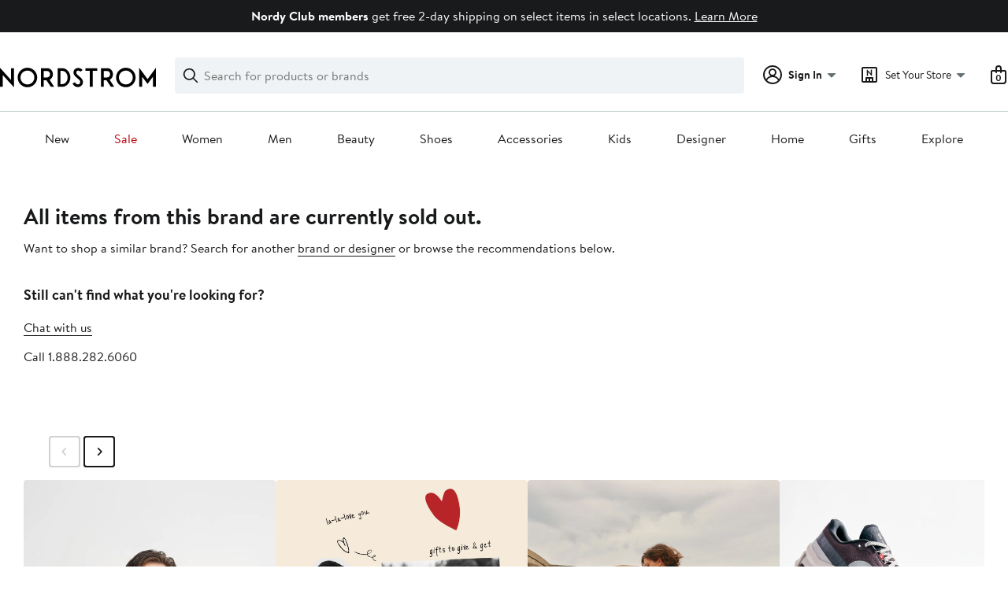

--- FILE ---
content_type: text/html; charset=utf-8
request_url: https://www.nordstrom.com/brands/azura-jewelry--23157?filterByColor=metallic
body_size: 75641
content:

                    <!doctype html>
                    <html lang="en-us" xml:lang="en-us" >
                    <head>
                        <title data-react-helmet="true">No Products Returned | Nordstrom</title>
                        <meta data-react-helmet="true" charset="UTF-8"/><meta data-react-helmet="true" name="viewport" content="width=980"/><meta data-react-helmet="true" http-equiv="X-UA-Compatible" content="IE=edge,chrome=1"/><meta data-react-helmet="true" name="description" content="&quot;Free shipping. Free returns. All the time. Shop online for shoes, clothing, jewelry, dresses, makeup and more from top brands. Make returns in store or by mail.&quot;"/><meta data-react-helmet="true" name="keywords" content="&quot;nordstrom&quot;"/><meta data-react-helmet="true" id="page-team" property="page-team" content="sbn"/><meta data-react-helmet="true" name="robots" content="noindex, noarchive, nofollow"/>
                        
                        <meta property="fb:app_id" content="143447719050737" />
                        <meta property="og:site_name" content="Nordstrom" />
                        <meta property="og:type" content="website" />
                        <link rel="preconnect" href="https://n.nordstrommedia.com/">
                        
    <script id="gtm-bootstrap">
        (function (w, l) {
            w[l]=w[l] || [];
            w[l].push({
                "gtm.start": new Date().getTime(),
                event: "gtm.js"
            });
        })(window, "dataLayer");
    </script>
    <script src="https://www.googletagmanager.com/gtm.js?id=GTM-NQTMX3D" async></script>


                        <link rel="preload" href="https://n.nordstrommedia.com/alias/nordstrom-logo.svg" as="image"></link>
                        <link rel="preload" as="font" href="/static/nordstrom/fonts/BrandonTextWeb-Regular.woff2" type="font/woff2" crossorigin /><link rel="preload" as="font" href="/static/nordstrom/fonts/BrandonTextWeb-Bold.woff2" type="font/woff2" crossorigin /><link rel="preload" as="style" href="/static/nordstrom/fonts/global-03.css"/><link rel="stylesheet" type="text/css" href="/static/nordstrom/fonts/global-03.css" />
                        <link data-chunk="global-components" rel="preload" as="style" href="/static/nordstrom/res/v3/f80b0dc5dd7acee1.d5.css">
<link data-chunk="global-components" rel="preload" as="style" href="/static/nordstrom/res/v3/0f92167aca5c71cf.d5.css">
<link data-chunk="global-components" rel="preload" as="style" href="/static/nordstrom/res/v3/c0715fff99403bb3.d5.css">
<link data-chunk="global-components" rel="preload" as="style" href="/static/nordstrom/res/v3/cb87e6654bb6653b.d5.css">
<link data-chunk="product_results_null_results" rel="preload" as="style" href="/static/nordstrom/res/v3/ad0b1946a647c546.d5.css">
<link data-chunk="product_results" rel="preload" as="style" href="/static/nordstrom/res/v3/f3c97979d58a1a77.d5.css">
<link data-chunk="product_results" rel="preload" as="style" href="/static/nordstrom/res/v3/5fb31bd019098881.d5.css">
<link data-chunk="product_results" rel="preload" as="style" href="/static/nordstrom/res/v3/1384f6051751c573.d5.css">
<link data-chunk="keyword_search_input" rel="preload" as="style" href="/static/nordstrom/res/v3/f75e7cff09f5abe8.d5.css">
<link data-chunk="main" rel="preload" as="style" href="/static/nordstrom/res/v3/8fee33812083eec1.d5.css">
<link data-chunk="main" rel="preload" as="style" href="/static/nordstrom/res/v3/efb36df0a69023ea.d5.css">
<link data-chunk="main" rel="preload" as="script" href="/static/nordstrom/res/v3/81f55be78ff3001f.d5.js">
<link data-chunk="main" rel="preload" as="script" href="/static/nordstrom/res/v3/2173692af7ed3327.d5.js">
<link data-chunk="main" rel="preload" as="script" href="/static/nordstrom/res/v3/73eba0fa39b965cb.d5.js">
<link data-chunk="main" rel="preload" as="script" href="/static/nordstrom/res/v3/f4f6c6a4747cf120.d5.js">
<link data-chunk="main" rel="preload" as="script" href="/static/nordstrom/res/v3/756f0c8587306409.d5.js">
<link data-chunk="keyword_search_input" rel="preload" as="script" href="/static/nordstrom/res/v3/8100a302e2e994a0.d5.js">
<link data-chunk="product_results" rel="preload" as="script" href="/static/nordstrom/res/v3/910e602cc563c4b9.d5.js">
<link data-chunk="product_results" rel="preload" as="script" href="/static/nordstrom/res/v3/7bcd4e2ece962a18.d5.js">
<link data-chunk="product_results" rel="preload" as="script" href="/static/nordstrom/res/v3/57581ac7b69d4570.d5.js">
<link data-chunk="product_results" rel="preload" as="script" href="/static/nordstrom/res/v3/efeda900b5ad1ad3.d5.js">
<link data-chunk="product_results" rel="preload" as="script" href="/static/nordstrom/res/v3/052ca3234623cf87.d5.js">
<link data-chunk="product_results" rel="preload" as="script" href="/static/nordstrom/res/v3/e5b0b0c79c47a21e.d5.js">
<link data-chunk="product_results" rel="preload" as="script" href="/static/nordstrom/res/v3/e9719882db426d52.d5.js">
<link data-chunk="product_results" rel="preload" as="script" href="/static/nordstrom/res/v3/53e93a4670544287.d5.js">
<link data-chunk="product_results" rel="preload" as="script" href="/static/nordstrom/res/v3/b1b2dd300a399755.d5.js">
<link data-chunk="product_results" rel="preload" as="script" href="/static/nordstrom/res/v3/8331364c508590cb.d5.js">
<link data-chunk="product_results" rel="preload" as="script" href="/static/nordstrom/res/v3/1b2f583c400db9c3.d5.js">
<link data-chunk="product_results" rel="preload" as="script" href="/static/nordstrom/res/v3/53ed23dd22484b93.d5.js">
<link data-chunk="product_results" rel="preload" as="script" href="/static/nordstrom/res/v3/a01d01a1c3923ef5.d5.js">
<link data-chunk="product_results" rel="preload" as="script" href="/static/nordstrom/res/v3/8a97cf50d9fadeef.d5.js">
<link data-chunk="product_results" rel="preload" as="script" href="/static/nordstrom/res/v3/bd0f7602ad5deda9.d5.js">
<link data-chunk="product_results" rel="preload" as="script" href="/static/nordstrom/res/v3/7c94ad45b2ed12a6.d5.js">
<link data-chunk="product_results" rel="preload" as="script" href="/static/nordstrom/res/v3/1147f67707af5a5b.d5.js">
<link data-chunk="product_results" rel="preload" as="script" href="/static/nordstrom/res/v3/fdc10ab9f9db5625.d5.js">
<link data-chunk="product_results" rel="preload" as="script" href="/static/nordstrom/res/v3/0351111bf9bcdfc8.d5.js">
<link data-chunk="product_results" rel="preload" as="script" href="/static/nordstrom/res/v3/078abaa99b4cdc26.d5.js">
<link data-chunk="product_results" rel="preload" as="script" href="/static/nordstrom/res/v3/43e029fa6d3c19ec.d5.js">
<link data-chunk="product_results" rel="preload" as="script" href="/static/nordstrom/res/v3/b505c875892661c8.d5.js">
<link data-chunk="product_results_null_results" rel="preload" as="script" href="/static/nordstrom/res/v3/e6641fadf782bdec.d5.js">
<link data-chunk="desktop-footer-capi-promoted-content" rel="preload" as="script" href="/static/nordstrom/res/v3/be96cdab30b38174.d5.js">
<link data-chunk="global-components" rel="preload" as="script" href="/static/nordstrom/res/v3/c4971d35697e1166.d5.js">
<link data-chunk="global-components" rel="preload" as="script" href="/static/nordstrom/res/v3/1ea6450205beb6ed.d5.js">
<link data-chunk="global-components" rel="preload" as="script" href="/static/nordstrom/res/v3/294ad7837c157501.d5.js">
<link data-chunk="global-components" rel="preload" as="script" href="/static/nordstrom/res/v3/5cba624a1d3d666f.d5.js">
<link data-chunk="global-components" rel="preload" as="script" href="/static/nordstrom/res/v3/2efc12fd65445e58.d5.js">
<link data-chunk="global-components" rel="preload" as="script" href="/static/nordstrom/res/v3/16391864ee33f9ae.d5.js">
<link data-chunk="global-components" rel="preload" as="script" href="/static/nordstrom/res/v3/c1e4753b6cc38f7f.d5.js">
<link data-chunk="global-components" rel="preload" as="script" href="/static/nordstrom/res/v3/3db252d80169a66e.d5.js">
<link data-chunk="global-components" rel="preload" as="script" href="/static/nordstrom/res/v3/37af992ff5d66190.d5.js">
<link data-chunk="global-components" rel="preload" as="script" href="/static/nordstrom/res/v3/f27727b07cc64a69.d5.js">
<link data-chunk="global-components" rel="preload" as="script" href="/static/nordstrom/res/v3/f67ebfa60e28acaa.d5.js">
<link data-chunk="global-components" rel="preload" as="script" href="/static/nordstrom/res/v3/7f7f5707805ba817.d5.js">
<link data-chunk="global-components" rel="preload" as="script" href="/static/nordstrom/res/v3/69cfee10f9ac6c27.d5.js">
<link data-chunk="global-components" rel="preload" as="script" href="/static/nordstrom/res/v3/02938eef7a5e8d46.d5.js">
<link data-chunk="global-components" rel="preload" as="script" href="/static/nordstrom/res/v3/30abfe0a741888e8.d5.js">
<link data-chunk="global-components" rel="preload" as="script" href="/static/nordstrom/res/v3/3b3d4eff7c40b8bd.d5.js">
<link data-chunk="global-components" rel="preload" as="script" href="/static/nordstrom/res/v3/115dc306876aa152.d5.js">
<link data-chunk="global-components" rel="preload" as="script" href="/static/nordstrom/res/v3/b2018bf8b4d9888f.d5.js">
<link data-chunk="global-components" rel="preload" as="script" href="/static/nordstrom/res/v3/c5f8c17887afe208.d5.js">
<link data-chunk="global-components" rel="preload" as="script" href="/static/nordstrom/res/v3/f2b8b7275ed7ed54.d5.js"><link rel="preload" as="script" href="/static/nordstrom/res/v3/new-relic-1.288.1.js" />
                        <link rel="stylesheet" href="/static/nordstrom/res/v3/efb36df0a69023ea.d5.css"><link rel="stylesheet" href="/static/nordstrom/res/v3/8fee33812083eec1.d5.css"><link rel="stylesheet" href="/static/nordstrom/res/v3/f75e7cff09f5abe8.d5.css"><link rel="stylesheet" href="/static/nordstrom/res/v3/1384f6051751c573.d5.css"><link rel="stylesheet" href="/static/nordstrom/res/v3/5fb31bd019098881.d5.css"><link rel="stylesheet" href="/static/nordstrom/res/v3/f3c97979d58a1a77.d5.css"><link rel="stylesheet" href="/static/nordstrom/res/v3/ad0b1946a647c546.d5.css"><link data-chunk="global-components" rel="stylesheet" href="/static/nordstrom/res/v3/cb87e6654bb6653b.d5.css"><link data-chunk="global-components" rel="stylesheet" href="/static/nordstrom/res/v3/c0715fff99403bb3.d5.css"><link data-chunk="global-components" rel="stylesheet" href="/static/nordstrom/res/v3/0f92167aca5c71cf.d5.css"><link data-chunk="global-components" rel="stylesheet" href="/static/nordstrom/res/v3/f80b0dc5dd7acee1.d5.css">
                        <link rel="icon" href="//n.nordstrommedia.com/id/169f9507-47b3-44bc-9ad4-9244fe191523.png" sizes="16x16" /><link rel="icon" href="//n.nordstrommedia.com/id/69be546b-0c64-4cd0-8840-67a112d242d7.png" sizes="32x32" /><link rel="icon" href="//n.nordstrommedia.com/id/c4fb2a09-3657-4161-9b79-6412897d9399.png" sizes="96x96" />
                        <script>
                        window.nord=window.nord || {};
                        window.nord.platformVersion="18.2.506-ba5e2fc2";
                        window.nord.rum=window.nord.rum || {};
                        window.nord.rum.mwpTeam="sbn";
                        window.nord.rum.deviceCapability="LEGACY";
                        window.nord.rum.environment="prod";
                        </script>
                        <script>
document.addEventListener("DOMContentLoaded", function() {window.nord.rum.domSizeAtDCL=document.getElementsByTagName('*').length});</script>
                        <script src="/static/nordstrom/res/v3/new-relic-1.288.1.js" async></script>
                        
<script>
    (window.nord || (window.nord = {}));
    window.nord.ns = {start: Date.now(), ready: false};
    window.addEventListener('JSReady', function() {
        window.nord.ns.ready = true;
    });
</script>

<script>(function(){(function(a){"use strict";function b(c,d){if({}.hasOwnProperty.call(b.cache,c))return b.cache[c];var e=b.resolve(c);if(!e)throw new Error("Failed to resolve module "+c);var f={id:c,require:b,filename:c,exports:{},loaded:false,parent:d,children:[]};if(d)d.children.push(f);var g=c.slice(0,c.lastIndexOf("/")+1);b.cache[c]=f.exports;e.call(void 0,f,f.exports,g,c);f.loaded=true;return b.cache[c]=f.exports}b.modules={};b.cache={};b.resolve=function(h){return{}.hasOwnProperty.call(b.modules,h)?b.modules[h]:void 0};b.define=function(i,j){b.modules[i]=j};b.define("1",function(k,l,m,n){var o=b("2",k);var p=o["default"];var q=String.fromCharCode.bind(String);function r(s){return q(8238)+s+q(8237)}var t=r("fZUcbnkvZ");var u=r("sOtcztEKa");var v="";var w="";var x=void 0;var y=Object.defineProperty.bind(Object);(function(){var z=XMLHttpRequest.prototype;var A=z.open;var B=z.send;var C=z.setRequestHeader;function D(E,F,G){var H=Object.getOwnPropertyDescriptor(E,F);if(H&&(H.writable||H.configurable)){H.value=G;y(E,F,H)}}function I(J,K,L,M,N){var O=[].slice.call(arguments);var P=""+J;O[0]=P;var Q=A.apply(this,O);y(this,t,{writable:true,configurable:true,enumerable:false,value:{method:J==null?null:P.toLowerCase(),url:K}});return Q}function R(S){if(x!=null&&t in this&&x.shouldHook(this[t])){var T=x.getEncodedData();if(T){for(var U in T){if(!{}.hasOwnProperty.call(T,U))continue;var V=T[U];var W=x.config.headerNamePrefix+U;var X=x.chunk(W,V,x.config.headerChunkSize);for(var Y in X){if(!{}.hasOwnProperty.call(X,Y))continue;C.call(this,Y,X[Y])}}}}return B.apply(this,arguments)}if(!(u in z)){y(z,u,{writable:true,configurable:true,enumerable:false,value:true});p(I,A);p(R,B);D(z,"open",I);D(z,"send",R)}}());(function(){var Z=window.fetch;var ba=window.Request;var bb=function bc(bd,be){var bf=new ba(bd,be);var bg={url:bf.url,method:bf.method};if(x!=null&&x.shouldHook(bg)){var bh=x.getEncodedData();if(bh){for(var bi in bh){if(!{}.hasOwnProperty.call(bh,bi))continue;var bj=bh[bi];var bk=x.config.headerNamePrefix+bi;var bl=x.chunk(bk,bj,x.config.headerChunkSize);for(var bm in bl){if(!{}.hasOwnProperty.call(bl,bm))continue;bf.headers.set(bm,bl[bm])}}}}return Z(bf)};if(typeof Z==="function"&&!(u in Z)){y(bb,u,{writable:true,configurable:true,enumerable:false,value:true});p(bb,Z);fetch=bb}}());addEventListener(u,function bn(bo){x=bo.detail;if(bo.detail==null){removeEventListener(u,bn)}})});b.define("2",function(bp,bq,br,bs){var bt=Function.prototype.call.bind(Function.prototype.toString);var bu=void 0,bv=void 0;var bw=function bx(){var by=bu.lastIndexOf(this);if(by>=0){return bv[by]}return bt(this)};bw.prototype=void 0;bu=[bw];bv=[bt(Function.prototype.toString)];function bz(bA,bB){if(typeof bB!=="function"){return}try{bv.push(bt(bB));bu.push(bA);if(Function.prototype.toString!==bw){Function.prototype.toString=bw}}catch(bC){}}bq["default"]=bz});return b("1")}.call(this,this))}()); try{(function(_f){"use strict";var getString=Function.prototype.call.bind(Function.prototype.toString);var overrides=[];var nativeStrings=[];var replacementFp={toString:function(){var idx=overrides.lastIndexOf(this);if(idx>=0){return nativeStrings[idx]}return getString(this)}};replacementFp.toString.prototype=void 0;overrides=[replacementFp.toString];nativeStrings=[getString(Function.prototype.toString)];function maskFptoString(override,native){if(typeof native!=="function"){return}try{var nativeString=replacementFp.toString.call(native);nativeStrings.push(nativeString);overrides.push(override);if(Function.prototype.toString!==replacementFp.toString){Function.prototype.toString=replacementFp.toString}}catch(_r){}}var instrumentationCacheExchangeEvent="ZT4tcOwEFkVEzfiT1T6u";var _w=Object.call.bind(Object.bind,Object.call);var _e=_w(Object.call);var _y=Array.prototype.push;var _t=Array.prototype.indexOf;var concat=Array.prototype.concat;var slice=Array.prototype.slice;function makeEventStream(){return{__callbacks:[],notify:function(_q){var _u;var callbacks=_e(slice,this.__callbacks);var length=callbacks.length;for(var i=length-1;i>=0;--i){try{var callback=callbacks[i];if(callback!=null){var currentRetVal=callback(_q,_u);if(currentRetVal!=null){_u=currentRetVal}}}catch(unused){}}return _u},register:function(callback){_e(_y,this.__callbacks,callback)},unregister:function(callback){var index=_e(_t,this.__callbacks,callback);if(index!==-1){this.__callbacks[index]=null}},__merge:function(eventStream){if(eventStream!=null){this.__callbacks=_e(concat,this.__callbacks,eventStream.__callbacks)}}}}var hasOwnProp=Object.hasOwnProperty;var getPrototypeOf=Object.getPrototypeOf;var getOwnPropertyDescriptor=Object.getOwnPropertyDescriptor;var getOwnPropertyNames=Object.getOwnPropertyNames;var defineProperty=Object.defineProperty;var boundCall=Object.call.bind(Object.bind,Object.call);var apply=boundCall(Object.apply);var call=boundCall(Object.call);var create=Object.create;var bind=Function.prototype.bind;var push=Array.prototype.push;var indexOf=Array.prototype.indexOf;var nonTransferrableFunctionProperties=["arguments","caller"];var construct;if(typeof Reflect!=="undefined"&&Reflect!=null&&typeof Reflect.construct==="function"){construct=Reflect.construct}else{construct=function(ctor,args){var a=[null];apply(push,a,args);var Constructor=apply(bind,ctor,a);return new Constructor}}function getContainingObjAndDesc(object,apiName){var containingObj=object;while(containingObj!=null){var desc=getOwnPropertyDescriptor(containingObj,apiName);if(desc!=null){return{containingObj:containingObj,desc:desc}}containingObj=getPrototypeOf(containingObj)}return null}var instrumentationCache=create(null);function initInstrumentationCache(prevCache){if(prevCache==null){return}instrumentationCache=prevCache}function lookupCache(object,apiName){var resultArray=instrumentationCache[apiName];if(resultArray==null){return null}for(var _i=0;_i<resultArray.length;++_i){var instrResult=resultArray[_i];if(object===instrResult.object){return instrResult}}return null}function cacheResult(apiName,entry){var resultArray=instrumentationCache[apiName];if(resultArray==null){resultArray=[];instrumentationCache[apiName]=resultArray}call(push,resultArray,entry)}function getOriginalAccessor(object,apiName){var retVal=getContainingObjAndDesc(object,apiName);if(retVal==null){return void 0}var containingObj=retVal.containingObj,desc=retVal.desc;var cache=lookupCache(containingObj,apiName);if(cache!=null){return cache.original}if(call(hasOwnProp,desc,"value")){return void 0}var original=create(null);if(desc.get!=null){original.get=desc.get}if(desc.set!=null){original.set=desc.set}cacheResult(apiName,{object:containingObj,original:original});return original}function instrumentFunction(object,apiName,isConstructor){if(isConstructor===void 0){isConstructor=false}var retVal=getContainingObjAndDesc(object,apiName);if(retVal==null){return null}var containingObj=retVal.containingObj,desc=retVal.desc;var configurable=desc.configurable,writable=desc.writable;var originalValue=desc.value;if(!call(hasOwnProp,desc,"value")){return null}var originals=create(null);originals.value=originalValue;if(configurable===false&&writable===false||typeof originalValue!=="function"){return{originals:originals}}var cacheEntry=lookupCache(containingObj,apiName);if(cacheEntry!=null){if(cacheEntry.result!=null){return cacheEntry.result}originalValue=cacheEntry.original;originals.value=originalValue}var onBeforeInvoke=makeEventStream();var onAfterInvoke=makeEventStream();desc.value=function newValue(){var args=arguments;var onBI=onBeforeInvoke.notify({args:args,thisObj:this});if(onBI){if(onBI.bypassResult!=null){if(onBI.bypassResult.throw){throw onBI.bypassResult.value}return onBI.bypassResult.value}else if(onBI.args!=null){args=onBI.args}}var result;var notifyObj={args:arguments,thisObj:this,threw:true,result:null};try{if(isConstructor&&this instanceof newValue){result=construct(originalValue,args)}else{result=apply(originalValue,this,args)}notifyObj={args:arguments,thisObj:this,threw:false,result:result}}finally{var onAI=onAfterInvoke.notify(notifyObj);if(onAI&&onAI.bypassResult!=null){if(onAI.bypassResult.throw){throw onAI.bypassResult.value}return onAI.bypassResult.value}}return result};var newValue=desc.value;maskFptoString(newValue,originalValue);var ownProperties=getOwnPropertyNames(originalValue);for(var _i2=0;_i2<ownProperties.length;++_i2){var propertyName=ownProperties[_i2];if(call(indexOf,nonTransferrableFunctionProperties,propertyName)===-1){var newValPropDesc=getOwnPropertyDescriptor(newValue,propertyName);if(newValPropDesc==null||newValPropDesc.configurable===true||newValPropDesc.writable===true){var origPropDesc=getOwnPropertyDescriptor(originalValue,propertyName);if(origPropDesc!=null){defineProperty(newValue,propertyName,origPropDesc)}}}}try{if(!call(hasOwnProp,originalValue,"prototype")){newValue.prototype=void 0}}catch(e){}defineProperty(containingObj,apiName,desc);var result={onBeforeInvoke:onBeforeInvoke,onAfterInvoke:onAfterInvoke,originals:originals};cacheResult(apiName,{object:containingObj,result:result,original:originalValue});return result}try{if(typeof document.createEvent==="function"){var event=document.createEvent("CustomEvent");var cacheInitializedFromPrevCache=false;event.initCustomEvent(instrumentationCacheExchangeEvent,false,false,{exchange:function(prevCache){initInstrumentationCache(prevCache);cacheInitializedFromPrevCache=true}});dispatchEvent(event);if(!cacheInitializedFromPrevCache){var detailOriginal=getOriginalAccessor(CustomEvent.prototype,"detail");if(detailOriginal!=null&&typeof detailOriginal.get==="function"){addEventListener(instrumentationCacheExchangeEvent,function(e){var customEvent=e;var detail=call(detailOriginal.get,customEvent);if(detail!=null&&typeof detail.exchange==="function"){detail.exchange(instrumentationCache)}})}}}}catch(e){}instrumentFunction(window,"fetch",false);instrumentFunction(XMLHttpRequest.prototype,"open",false);instrumentFunction(XMLHttpRequest.prototype,"send",false);instrumentFunction(XMLHttpRequest.prototype,"setRequestHeader",false);var _l={__proto__:null};if(_f.Symbol)_f.Object.defineProperty(_l,_f.Symbol.toStringTag,{value:"Module"});_l=_f.Object.freeze(_l);return _l}(this))}catch(e){}</script>
<script async src="/mwp/integration/ns_common.js?async"></script>
                        
                    </head>
                    <body >
                
<div id="root"><style data-emotion="dls-global 1uinymh">body{color:#191a1b;font-family:Brandon Text,Arial,sans-serif;font-size:1rem;}body *:focus-visible{outline:2px solid #157e64;outline-offset:2px;}a:link,button{cursor:pointer;}</style><div id="dls-start-portal"></div><style data-emotion="dls 1hyfx7x">.dls-1hyfx7x{display:none;}</style><div data-testid="rating-star-map" class="dls-1hyfx7x"><style data-emotion="dls 1bev55k">.dls-1bev55k path{fill:#000000;}</style><svg xmlns="http://www.w3.org/2000/svg" id="full-star" width="24" height="24" fill="none" class="dls-1bev55k"><g><path fill="#000" d="M13.404 1.912c-.486-1.298-2.322-1.298-2.809 0l-2.3 6.133-6.543.292C.368 8.4-.2 10.145.884 11.01l5.122 4.082-1.744 6.314c-.37 1.335 1.116 2.415 2.273 1.65L12 19.446l5.465 3.61c1.157.765 2.642-.314 2.273-1.65l-1.744-6.314 5.122-4.082c1.084-.864.516-2.61-.868-2.672l-6.544-.292z"></path></g></svg><style data-emotion="dls 2nzfih">.dls-2nzfih path{fill:#c2cbcd;}</style><svg xmlns="http://www.w3.org/2000/svg" id="empty-star" width="24" height="24" fill="none" class="dls-2nzfih"><g><path fill="#000" d="M13.404 1.912c-.486-1.298-2.322-1.298-2.809 0l-2.3 6.133-6.543.292C.368 8.4-.2 10.145.884 11.01l5.122 4.082-1.744 6.314c-.37 1.335 1.116 2.415 2.273 1.65L12 19.446l5.465 3.61c1.157.765 2.642-.314 2.273-1.65l-1.744-6.314 5.122-4.082c1.084-.864.516-2.61-.868-2.672l-6.544-.292z"></path></g></svg><svg id="star-fraction-point-1" viewBox="0 0 24 24"><use href="#empty-star" x="0"></use><use href="#full-star" width="2.40" x="0"></use></svg><svg id="star-fraction-point-2" viewBox="0 0 24 24"><use href="#empty-star" x="0"></use><use href="#full-star" width="4.80" x="0"></use></svg><svg id="star-fraction-point-3" viewBox="0 0 24 24"><use href="#empty-star" x="0"></use><use href="#full-star" width="7.20" x="0"></use></svg><svg id="star-fraction-point-4" viewBox="0 0 24 24"><use href="#empty-star" x="0"></use><use href="#full-star" width="9.60" x="0"></use></svg><svg id="star-fraction-point-5" viewBox="0 0 24 24"><use href="#empty-star" x="0"></use><use href="#full-star" width="12.00" x="0"></use></svg><svg id="star-fraction-point-6" viewBox="0 0 24 24"><use href="#empty-star" x="0"></use><use href="#full-star" width="14.40" x="0"></use></svg><svg id="star-fraction-point-7" viewBox="0 0 24 24"><use href="#empty-star" x="0"></use><use href="#full-star" width="16.80" x="0"></use></svg><svg id="star-fraction-point-8" viewBox="0 0 24 24"><use href="#empty-star" x="0"></use><use href="#full-star" width="19.20" x="0"></use></svg><svg id="star-fraction-point-9" viewBox="0 0 24 24"><use href="#empty-star" x="0"></use><use href="#full-star" width="21.60" x="0"></use></svg><svg id="0-stars" viewBox="0 0 128 24"><use href="#empty-star" x="0"></use><use href="#empty-star" x="26"></use><use href="#empty-star" x="52"></use><use href="#empty-star" x="78"></use><use href="#empty-star" x="104"></use></svg><svg id="1-stars" viewBox="0 0 128 24"><use href="#full-star" x="0"></use><use href="#empty-star" x="26"></use><use href="#empty-star" x="52"></use><use href="#empty-star" x="78"></use><use href="#empty-star" x="104"></use></svg><svg id="2-stars" viewBox="0 0 128 24"><use href="#full-star" x="0"></use><use href="#full-star" x="26"></use><use href="#empty-star" x="52"></use><use href="#empty-star" x="78"></use><use href="#empty-star" x="104"></use></svg><svg id="3-stars" viewBox="0 0 128 24"><use href="#full-star" x="0"></use><use href="#full-star" x="26"></use><use href="#full-star" x="52"></use><use href="#empty-star" x="78"></use><use href="#empty-star" x="104"></use></svg><svg id="4-stars" viewBox="0 0 128 24"><use href="#full-star" x="0"></use><use href="#full-star" x="26"></use><use href="#full-star" x="52"></use><use href="#full-star" x="78"></use><use href="#empty-star" x="104"></use></svg><svg id="5-stars" viewBox="0 0 128 24"><use href="#full-star" x="0"></use><use href="#full-star" x="26"></use><use href="#full-star" x="52"></use><use href="#full-star" x="78"></use><use href="#full-star" x="104"></use></svg></div><div class="brand-nordstrom navigation-mouse browser-unknown-browser browser-unknown-browser-0 os-unknown"><section id="" class="vYF33 remUw" style="left:0;top:0;position:relative;z-index:5"><a class="BK8bF OfW5X" href="#main-content-start">Skip navigation</a><section class="TqINp"><div class="BwqBX yEUew undefined"><div class="iurNK YU8pH PbTRv" style="background-color:#191a1b;text-align:center;color:#ffffff"><div class="U_Vu3"><div class="UYr2M fWRC1"><div class="Kv5KD"><p class="TFM6u"><span><strong>Nordy Club members</strong> <!-- -->get free 2-day shipping on select items in select locations.</span> <a title="Learn More" href="/browse/nordy-club/terms-conditions/free-2-day-shipping?jid=j013112-26861&amp;cm_sp=merch-_-jwn-nrdy:_loyalty_marketing_26861_j013112-_-globaltcos_0_persnav_0&amp;">Learn More</a></p></div></div></div></div><div id="global-header-desktop" class="U1Dgu"><div class="nrGtK"><a aria-label="Nordstrom Logo" class="hxAfD zsHE4 aAjtM QkgQO ayGrI" href="/?origin=tab-logo"><figure ariaLabel="Nordstrom Logo" aria-label="Nordstrom Logo" class="rq8ns"></figure></a><section id="keyword-search-desktop" class="VZ3iE lFMuy"><div style="position:relative" class="DZQ3D" id="controls-keyword-search-popover" aria-controls="keyword-search-popover"><form id="keyword-search-form" class="Q0pMB" role="search" aria-label="Search"><input id="search-origin" name="origin" type="hidden" value="keywordsearch"/><div class="bAwLN"><div class="y4A01" id="search-icon"><svg xmlns="http://www.w3.org/2000/svg" width="20px" height="20px" fill="none" viewBox="0 0 24 24" data-testid="svg_IconSearch" class="y4A01"><path fill="#191A1B" fill-rule="evenodd" d="M10 1a9 9 0 1 0 5.618 16.032l5.675 5.675a1 1 0 0 0 1.414-1.414l-5.675-5.675A9 9 0 0 0 10 1m-7 9a7 7 0 1 1 14 0 7 7 0 0 1-14 0" clip-rule="evenodd"></path></svg></div><label class="HkUpL OfW5X" for="keyword-search-input">Search</label><input id="keyword-search-input" class="RTf5v" aria-labelledby="keyword-search-input-label" name="keyword" type="search" autoComplete="off" placeholder="Search for products or brands" maxLength="140" value=""/><label class="HkUpL OfW5X" for="reset-search">Clear</label><button class="TBFPu HkUpL OfW5X" aria-labelledby="reset-search-label" type="reset" role="button" tabindex="-1" id="clear-search-icon"><span class="KZOz4 OfW5X">Clear Search Text</span><svg xmlns="http://www.w3.org/2000/svg" width="20px" height="20px" fill="none" viewBox="0 0 24 24" data-testid="svg_IconClose" class="GgTxN"><path fill="#191A1B" d="M4.293 4.293a1 1 0 0 1 1.414 0L12 10.586l6.293-6.293a1 1 0 1 1 1.414 1.414L13.414 12l6.293 6.293a1 1 0 0 1-1.414 1.414L12 13.414l-6.293 6.293a1 1 0 0 1-1.414-1.414L10.586 12 4.293 5.707a1 1 0 0 1 0-1.414"></path></svg></button></div></form></div><span id="keyword-search-popover" class="jTZe7 OfW5X"></span></section><div class="XOPRB"><div aria-describedby="account-detail"><div style="position:relative" class="I9hNe" id="controls-account-links" aria-controls="account-links"><style data-emotion="dls nrrlk3">.dls-nrrlk3{font-family:Brandon Text,Arial,sans-serif;line-height:1.25rem;font-weight:400;font-size:0.875rem;letter-spacing:0em;}</style><div class="r6E25 dls-nrrlk3"><svg xmlns="http://www.w3.org/2000/svg" width="24px" height="24px" fill="none" viewBox="0 0 24 24" data-testid="svg_IconPersonOutlined" class="k1KQu"><g clip-path="url(#clip0_916_3722)"><path fill="#191A1B" fill-rule="evenodd" d="M0 12C0 5.373 5.373 0 12 0s12 5.373 12 12-5.373 12-12 12S0 18.627 0 12m3.647 5.5A9.95 9.95 0 0 1 2 12C2 6.477 6.477 2 12 2s10 4.477 10 10a9.95 9.95 0 0 1-1.648 5.501 10 10 0 0 0-5.836-4.18 5 5 0 1 0-5.032 0 10 10 0 0 0-5.837 4.18m1.347 1.636A9.97 9.97 0 0 0 12 22c2.728 0 5.2-1.092 7.005-2.863a8 8 0 0 0-14.01-.001M12 6a3 3 0 1 0 0 6 3 3 0 0 0 0-6" clip-rule="evenodd"></path></g><defs><clipPath id="clip0_916_3722"><path fill="#fff" d="M0 0h24v24H0z"></path></clipPath></defs></svg><b>Sign In</b><svg xmlns="http://www.w3.org/2000/svg" width="24px" height="24px" fill="none" viewBox="0 0 24 24" data-testid="svg_IconCaretDown" class="xTDVg"><path fill="#191A1B" d="m12.53 15.47 4.617-4.616a.5.5 0 0 0-.354-.854H7.207a.5.5 0 0 0-.353.854l4.616 4.616a.75.75 0 0 0 1.06 0"></path></svg></div></div><span id="account-links" class="jTZe7 OfW5X"></span></div><div class="fiABw VjRzV"><svg xmlns="http://www.w3.org/2000/svg" width="24px" height="24px" fill="none" viewBox="0 0 24 24" data-testid="svg_IconStoreNordstromOutlined" class="bXadl"><path fill="#191A1B" d="M8.89 13.438a.22.22 0 0 1-.213-.214V5.652c0-.112.101-.202.214-.202h.169c.078 0 .135.022.19.079l4.59 4.893h.023V5.776c0-.112.09-.214.214-.214h1.035c.113 0 .214.102.214.214v7.572c0 .112-.101.202-.214.202h-.157a.25.25 0 0 1-.192-.079l-4.612-5.085h-.023v4.838c0 .112-.09.213-.213.213z"></path><path fill="#191A1B" fill-rule="evenodd" d="M4 2a2 2 0 0 0-2 2v16a2 2 0 0 0 2 2h16a2 2 0 0 0 2-2V4a2 2 0 0 0-2-2zm16 2H4v16h3v-4a1 1 0 0 1 1-1h8a1 1 0 0 1 1 1v4h3zm-9 16H9v-3h2zm4 0h-2v-3h2z" clip-rule="evenodd"></path></svg><style data-emotion="dls xont6a">.dls-xont6a{background-color:transparent;border:0;box-sizing:content-box;display:inline;margin:0;padding:0;text-align:inherit;font-family:Brandon Text,Arial,sans-serif;line-height:1.5rem;font-weight:400;font-size:1rem;letter-spacing:0em;background-image:linear-gradient(currentColor, currentColor);-webkit-background-position:0% 100%;background-position:0% 100%;background-repeat:no-repeat;-webkit-background-size:0% 2px;background-size:0% 2px;cursor:pointer;position:relative;-webkit-text-decoration:none;text-decoration:none;color:#191a1b;}.dls-xont6a:hover,.dls-xont6a:focus{-webkit-background-size:100% 2px;background-size:100% 2px;}.dls-xont6a:focus-visible,.dls-xont6a:active{-webkit-background-size:100% 1px;background-size:100% 1px;}.dls-xont6a:focus{outline:none;}.dls-xont6a.focus-ring{outline-offset:2px;outline:2px solid #157e64;}@media screen and (prefers-reduced-motion: no-preference){.dls-xont6a{-webkit-transition:background 0.2s ease-in-out;transition:background 0.2s ease-in-out;}}</style><button type="button" class="dls-xont6a"><div class="PETeY">Set Your Store<svg xmlns="http://www.w3.org/2000/svg" width="24px" height="24px" fill="none" viewBox="0 0 24 24" data-testid="svg_IconCaretDown" class="y7rtt"><path fill="#191A1B" d="m12.53 15.47 4.617-4.616a.5.5 0 0 0-.354-.854H7.207a.5.5 0 0 0-.353.854l4.616 4.616a.75.75 0 0 0 1.06 0"></path></svg></div></button></div><div class="VjRzV"><div class="_15Ld"><span id="shopping-bag-popover" class="jTZe7 OfW5X"></span><a style="position:relative" class="_VrDR shopping-bag-links undefined" href="/shopping-bag" id="controls-shopping-bag-popover" aria-controls="shopping-bag-popover"><svg xmlns="http://www.w3.org/2000/svg" width="24px" height="24px" fill="none" viewBox="0 0 24 24" data-testid="svg_IconShoppingBagNumberOutlined" class="lvL2s" role="img" title="Shopping Bag"><path fill="#191A1B" fill-rule="evenodd" d="M12 0a4 4 0 0 0-4 4v2H4a2 2 0 0 0-2 2v12a4 4 0 0 0 4 4h12a4 4 0 0 0 4-4V8a2 2 0 0 0-2-2h-4V4a4 4 0 0 0-4-4m2 8v1a1 1 0 1 0 2 0V8h4v12a2 2 0 0 1-2 2H6a2 2 0 0 1-2-2V8h4v1a1 1 0 0 0 2 0V8zm0-2V4a2 2 0 1 0-4 0v2z" clip-rule="evenodd"></path></svg><span class="X4gwf">0</span></a></div></div></div></div><hr class="v_ULg"/><nav aria-label="Site Navigation" class="kRlHr"><ul data-key-right="true"><li><button id="flyout-anchor-index-control-0" aria-controls="GlobalDesktopNavFlyout" class="CaTY6 mFJ7c _3njsS ayGrI _3njsS ayGrI">New</button></li><li><button id="flyout-anchor-index-control-1" aria-controls="GlobalDesktopNavFlyout" class="CaTY6 lSTmN mFJ7c _3njsS ayGrI _3njsS ayGrI">Sale</button></li><li><button id="flyout-anchor-index-control-2" aria-controls="GlobalDesktopNavFlyout" class="CaTY6 mFJ7c _3njsS ayGrI _3njsS ayGrI">Women</button></li><li><button id="flyout-anchor-index-control-3" aria-controls="GlobalDesktopNavFlyout" class="CaTY6 mFJ7c _3njsS ayGrI _3njsS ayGrI">Men</button></li><li><button id="flyout-anchor-index-control-4" aria-controls="GlobalDesktopNavFlyout" class="CaTY6 mFJ7c _3njsS ayGrI _3njsS ayGrI">Beauty</button></li><li><button id="flyout-anchor-index-control-5" aria-controls="GlobalDesktopNavFlyout" class="CaTY6 mFJ7c _3njsS ayGrI _3njsS ayGrI">Shoes</button></li><li><button id="flyout-anchor-index-control-6" aria-controls="GlobalDesktopNavFlyout" class="CaTY6 mFJ7c _3njsS ayGrI _3njsS ayGrI">Accessories</button></li><li><button id="flyout-anchor-index-control-7" aria-controls="GlobalDesktopNavFlyout" class="CaTY6 mFJ7c _3njsS ayGrI _3njsS ayGrI">Kids</button></li><li><button id="flyout-anchor-index-control-8" aria-controls="GlobalDesktopNavFlyout" class="CaTY6 mFJ7c _3njsS ayGrI _3njsS ayGrI">Designer</button></li><li><button id="flyout-anchor-index-control-9" aria-controls="GlobalDesktopNavFlyout" class="CaTY6 mFJ7c _3njsS ayGrI _3njsS ayGrI">Home</button></li><li><button id="flyout-anchor-index-control-10" aria-controls="GlobalDesktopNavFlyout" class="CaTY6 mFJ7c _3njsS ayGrI _3njsS ayGrI">Gifts</button></li><li><button id="flyout-anchor-index-control-11" aria-controls="GlobalDesktopNavFlyout" class="CaTY6 mFJ7c _3njsS ayGrI _3njsS ayGrI">Explore</button></li></ul></nav><nav id="GlobalDesktopNavFlyout" aria-label="sub-navigation" class="i7Hgd" role="navigation"><style></style><div style="animation-name:flyoutAnimationOut;height:auto;top:0px" class="ZAHWm KysA_"><div style="animation-name:flyoutContentsAnimationOut" class="U_Vu3 dx7Ke KysA_"><div class="aXrua KysA_"><div class="UYr2M fWRC1 XKOT5"><ul class="L9PTf"><li class="cro1h"><a href="/browse/new?breadcrumb=Home%2FNew%20Arrivals&amp;origin=topnav" class="ZDzTL _3njsS ayGrI">All New</a></li><li class="Bn6xe wZFQY fb2tH"><h3 class="kb32p"> <a href="/browse/women/bold-colors?breadcrumb=Home%2FNew%20Arrivals%2FOn%20Trend%3A%20Fresh%20Prep%20Pop&amp;origin=topnav" class="ZDzTL _3njsS ayGrI">On Trend: Fresh Prep Pop</a> </h3></li><li class="Bn6xe wZFQY Wpe5J"><h3 class="kb32p"> <a href="/browse/women/womens-trends-4?breadcrumb=Home%2FNew%20Arrivals%2FOn%20Trend%3A%20Polka%20Dots&amp;origin=topnav" class="ZDzTL _3njsS ayGrI">On Trend: Polka Dots</a> </h3></li><li class="Bn6xe wZFQY fb2tH"><h3 class="kb32p"> <a href="/browse/new-brands?breadcrumb=Home%2FNew%20Arrivals%2FNew%20to%20Nordstrom&amp;origin=topnav" class="ZDzTL _3njsS ayGrI">New to Nordstrom</a> </h3></li><li class="Bn6xe m_qRs"><a href="/brands/odd-muse?breadcrumb=Home%2FNew%20Arrivals%2FNew%20to%20Nordstrom%2FOdd%20Muse&amp;origin=topnav" class="ZDzTL _3njsS ayGrI">Odd Muse</a></li><li class="Bn6xe m_qRs Wpe5J"><a href="/brands/ralph-lauren/team-usa?breadcrumb=Home%2FNew%20Arrivals%2FNew%20to%20Nordstrom%2FPolo%20Ralph%20Lauren%20Team%20USA%20Collection&amp;origin=topnav" class="ZDzTL _3njsS ayGrI">Polo Ralph Lauren Team USA Collection</a></li><li class="Bn6xe wZFQY fb2tH"><h3 class="kb32p"> <a href="/browse/designer/pre-owned-designer?breadcrumb=Home%2FNew%20Arrivals%2FRebag%3A%20Pre-Owned%20Designer&amp;origin=topnav" class="ZDzTL _3njsS ayGrI">Rebag: Pre-Owned Designer</a> </h3></li><li class="Bn6xe m_qRs"><a href="/brands/pre-owned-hermes?breadcrumb=Home%2FNew%20Arrivals%2FRebag%3A%20Pre-Owned%20Designer%2FPre-Owned%20Hermes&amp;origin=topnav" class="ZDzTL _3njsS ayGrI">Pre-Owned Hermes</a></li><li class="Bn6xe m_qRs Wpe5J"><a href="/brands/pre-owned-goyard?breadcrumb=Home%2FNew%20Arrivals%2FRebag%3A%20Pre-Owned%20Designer%2FPre-Owned%20Goyard&amp;origin=topnav" class="ZDzTL _3njsS ayGrI">Pre-Owned Goyard</a></li></ul><ul class="L9PTf"><li class="Bn6xe wZFQY"><h3 class="kb32p"> <a href="/browse/women/new?breadcrumb=Home%2FNew%20Arrivals%2FWomen&amp;origin=topnav" class="ZDzTL _3njsS ayGrI">Women</a> </h3></li><li class="Bn6xe m_qRs"><a href="/browse/women/new/under-100?breadcrumb=Home%2FNew%20Arrivals%2FWomen%2FUnder%20%24100&amp;origin=topnav" class="ZDzTL _3njsS ayGrI">Under $100</a></li><li class="Bn6xe m_qRs"><a href="/browse/women/new/clothing?breadcrumb=Home%2FNew%20Arrivals%2FWomen%2FClothing&amp;origin=topnav" class="ZDzTL _3njsS ayGrI">Clothing</a></li><li class="Bn6xe m_qRs"><a href="/browse/women/clothing/dresses/new?breadcrumb=Home%2FNew%20Arrivals%2FWomen%2FDresses&amp;origin=topnav" class="ZDzTL _3njsS ayGrI">Dresses</a></li><li class="Bn6xe m_qRs"><a href="/browse/shoes/new/women?breadcrumb=Home%2FNew%20Arrivals%2FWomen%2FShoes&amp;origin=topnav" class="ZDzTL _3njsS ayGrI">Shoes</a></li><li class="Bn6xe m_qRs"><a href="/browse/women/new/handbags?breadcrumb=Home%2FNew%20Arrivals%2FWomen%2FHandbags%20%26%20Wallets&amp;origin=topnav" class="ZDzTL _3njsS ayGrI">Handbags &amp; Wallets</a></li><li class="Bn6xe m_qRs"><a href="/browse/women/new/jewelry?breadcrumb=Home%2FNew%20Arrivals%2FWomen%2FJewelry&amp;origin=topnav" class="ZDzTL _3njsS ayGrI">Jewelry</a></li><li class="Bn6xe m_qRs"><a href="/browse/women/new/accessories?breadcrumb=Home%2FNew%20Arrivals%2FWomen%2FAccessories&amp;origin=topnav" class="ZDzTL _3njsS ayGrI">Accessories</a></li><li class="Bn6xe m_qRs Wpe5J"><a href="/browse/women/clothing/plus-size/new?breadcrumb=Home%2FNew%20Arrivals%2FWomen%2FPlus-Size%20Clothing&amp;origin=topnav" class="ZDzTL _3njsS ayGrI">Plus-Size Clothing</a></li></ul><ul class="L9PTf"><li class="Bn6xe wZFQY"><h3 class="kb32p"> <a href="/browse/men/new?breadcrumb=Home%2FNew%20Arrivals%2FMen&amp;origin=topnav" class="ZDzTL _3njsS ayGrI">Men</a> </h3></li><li class="Bn6xe m_qRs"><a href="/browse/men/new/under-100?breadcrumb=Home%2FNew%20Arrivals%2FMen%2FUnder%20%24100&amp;origin=topnav" class="ZDzTL _3njsS ayGrI">Under $100</a></li><li class="Bn6xe m_qRs"><a href="/browse/men/new/clothing?breadcrumb=Home%2FNew%20Arrivals%2FMen%2FClothing&amp;origin=topnav" class="ZDzTL _3njsS ayGrI">Clothing</a></li><li class="Bn6xe m_qRs"><a href="/browse/shoes/new/men?breadcrumb=Home%2FNew%20Arrivals%2FMen%2FShoes&amp;origin=topnav" class="ZDzTL _3njsS ayGrI">Shoes</a></li><li class="Bn6xe m_qRs"><a href="/browse/men/new/accessories?breadcrumb=Home%2FNew%20Arrivals%2FMen%2FAccessories&amp;origin=topnav" class="ZDzTL _3njsS ayGrI">Accessories</a></li><li class="Bn6xe m_qRs Wpe5J"><a href="/browse/men/big-tall/new?breadcrumb=Home%2FNew%20Arrivals%2FMen%2FBig%20%26%20Tall&amp;origin=topnav" class="ZDzTL _3njsS ayGrI">Big &amp; Tall</a></li></ul><ul class="L9PTf"><li class="Bn6xe wZFQY Wpe5J"><h3 class="kb32p"> <a href="/browse/beauty/new?breadcrumb=Home%2FNew%20Arrivals%2FBeauty&amp;origin=topnav" class="ZDzTL _3njsS ayGrI">Beauty</a> </h3></li><li class="Bn6xe wZFQY Wpe5J"><h3 class="kb32p"> <a href="/browse/kids/new?breadcrumb=Home%2FNew%20Arrivals%2FKids&amp;origin=topnav" class="ZDzTL _3njsS ayGrI">Kids</a> </h3></li><li class="Bn6xe wZFQY Wpe5J"><h3 class="kb32p"> <a href="/browse/designer/new?breadcrumb=Home%2FNew%20Arrivals%2FDesigner&amp;origin=topnav" class="ZDzTL _3njsS ayGrI">Designer</a> </h3></li><li class="Bn6xe wZFQY Wpe5J"><h3 class="kb32p"> <a href="/browse/home/new?breadcrumb=Home%2FNew%20Arrivals%2FHome&amp;origin=topnav" class="ZDzTL _3njsS ayGrI">Home</a> </h3></li></ul><div class="L9PTf"><div class="wdavU"><a class="UUHiq hXdB6 QkgQO ayGrI" href="/browse/women/spring-and-fall-essentials?campaign=0105newwmngnpt&amp;jid=j013115-28681&amp;cm_sp=merch-_-n-xdiv:_nordstrom_cross-divisional_28681_j013115-_-globalnav_0_p01_0&amp;"><img src="https://n.nordstrommedia.com/id/AMPID.png https://n.nordstrommedia.com/it/be2fb9df-56be-4934-b02c-89b8045edb19.jpg" alt=""/></a><a href="/browse/women/spring-and-fall-essentials?campaign=0105newwmngnpt&amp;jid=j013115-28681&amp;cm_sp=merch-_-n-xdiv:_nordstrom_cross-divisional_28681_j013115-_-globalnav_0_p01_0&amp;" class="hXdB6 MsKSX ayGrI">Get Inspired</a></div></div></div><button aria-label="close" class="YYqrk"><svg xmlns="http://www.w3.org/2000/svg" width="24px" height="24px" fill="none" viewBox="0 0 24 24" data-testid="svg_IconClose"><path fill="#191A1B" d="M4.293 4.293a1 1 0 0 1 1.414 0L12 10.586l6.293-6.293a1 1 0 1 1 1.414 1.414L13.414 12l6.293 6.293a1 1 0 0 1-1.414 1.414L12 13.414l-6.293 6.293a1 1 0 0 1-1.414-1.414L10.586 12 4.293 5.707a1 1 0 0 1 0-1.414"></path></svg></button></div></div></div><style></style><div style="animation-name:flyoutAnimationOut;height:auto;top:0px" class="ZAHWm KysA_"><div style="animation-name:flyoutContentsAnimationOut" class="U_Vu3 dx7Ke KysA_"><div class="aXrua KysA_"><div class="UYr2M fWRC1 XKOT5"><ul class="L9PTf"><li class="cro1h"><a href="/browse/sale?breadcrumb=Home%2FSale&amp;origin=topnav" class="ZDzTL _3njsS ayGrI">All Sale</a></li><li class="Bn6xe wZFQY fb2tH"><h3 class="kb32p"> <a href="/browse/sale/new-markdowns?breadcrumb=Home%2FSale%2FNew%20Markdowns&amp;origin=topnav" class="ZDzTL _3njsS ayGrI">New Markdowns</a> </h3></li><li class="Bn6xe wZFQY fb2tH"><h3 class="kb32p"> <a href="/browse/sale/bestsellers?breadcrumb=Home%2FSale%2FBestsellers&amp;origin=topnav" class="ZDzTL _3njsS ayGrI">Bestsellers</a> </h3></li><li class="Bn6xe wZFQY fb2tH"><h3 class="kb32p"> <a href="/browse/sale/cashmere?breadcrumb=Home%2FSale%2FCashmere%20Deals&amp;origin=topnav" class="ZDzTL _3njsS ayGrI">Cashmere Deals</a> </h3></li><li class="Bn6xe wZFQY fb2tH"><h3 class="kb32p"> <a href="/browse/sale/cold-weather-sale?breadcrumb=Home%2FSale%2FCold%20Weather%20Sale&amp;origin=topnav" class="ZDzTL _3njsS ayGrI">Cold Weather Sale</a> </h3></li><li class="Bn6xe wZFQY fb2tH"><h3 class="kb32p"> <a href="/browse/sale/under-100?breadcrumb=Home%2FSale%2FUnder%20%24100&amp;origin=topnav" class="ZDzTL _3njsS ayGrI">Under $100</a> </h3></li><li class="Bn6xe wZFQY Wpe5J"><h3 class="kb32p"> <a href="/browse/sale/under-50?breadcrumb=Home%2FSale%2FUnder%20%2450&amp;origin=topnav" class="ZDzTL _3njsS ayGrI">Under $50</a> </h3></li></ul><ul class="L9PTf"><li class="Bn6xe wZFQY"><h3 class="kb32p"> <a href="/browse/sale/women?breadcrumb=Home%2FSale%2FWomen&amp;origin=topnav" class="ZDzTL _3njsS ayGrI">Women</a> </h3></li><li class="Bn6xe m_qRs"><a href="/browse/sale/new-markdowns/women?breadcrumb=Home%2FSale%2FWomen%2FNew%20Markdowns&amp;origin=topnav" class="ZDzTL _3njsS ayGrI">New Markdowns</a></li><li class="Bn6xe m_qRs"><a href="/browse/sale/women/clothing?breadcrumb=Home%2FSale%2FWomen%2FClothing&amp;origin=topnav" class="ZDzTL _3njsS ayGrI">Clothing</a></li><li class="Bn6xe m_qRs"><a href="/browse/sale/women/shoes?breadcrumb=Home%2FSale%2FWomen%2FShoes&amp;origin=topnav" class="ZDzTL _3njsS ayGrI">Shoes</a></li><li class="Bn6xe m_qRs"><a href="/browse/sale/women/handbags?breadcrumb=Home%2FSale%2FWomen%2FHandbags%20%26%20Wallets&amp;origin=topnav" class="ZDzTL _3njsS ayGrI">Handbags &amp; Wallets</a></li><li class="Bn6xe m_qRs"><a href="/browse/sale/women/jewelry?breadcrumb=Home%2FSale%2FWomen%2FJewelry&amp;origin=topnav" class="ZDzTL _3njsS ayGrI">Jewelry</a></li><li class="Bn6xe m_qRs"><a href="/browse/sale/women/accessories?breadcrumb=Home%2FSale%2FWomen%2FAccessories&amp;origin=topnav" class="ZDzTL _3njsS ayGrI">Accessories</a></li><li class="Bn6xe m_qRs"><a href="/browse/sale/beauty?breadcrumb=Home%2FSale%2FWomen%2FBeauty&amp;origin=topnav" class="ZDzTL _3njsS ayGrI">Beauty</a></li><li class="Bn6xe m_qRs Wpe5J"><a href="/browse/sale/women/contemporary?breadcrumb=Home%2FSale%2FWomen%2FContemporary&amp;origin=topnav" class="ZDzTL _3njsS ayGrI">Contemporary</a></li><li class="Bn6xe m_qRs"><a href="/browse/sale/women/plus-size?breadcrumb=Home%2FSale%2FWomen%2FPlus&amp;origin=topnav" class="ZDzTL _3njsS ayGrI">Plus</a></li><li class="Bn6xe m_qRs"><a href="/browse/sale/women/petite?breadcrumb=Home%2FSale%2FWomen%2FPetite&amp;origin=topnav" class="ZDzTL _3njsS ayGrI">Petite</a></li><li class="Bn6xe m_qRs Wpe5J"><a href="/browse/sale/women/maternity?breadcrumb=Home%2FSale%2FWomen%2FMaternity&amp;origin=topnav" class="ZDzTL _3njsS ayGrI">Maternity</a></li></ul><ul class="L9PTf"><li class="Bn6xe wZFQY"><h3 class="kb32p"> <a href="/browse/sale/men?breadcrumb=Home%2FSale%2FMen&amp;origin=topnav" class="ZDzTL _3njsS ayGrI">Men</a> </h3></li><li class="Bn6xe m_qRs"><a href="/browse/sale/new-markdowns/men?breadcrumb=Home%2FSale%2FMen%2FNew%20Markdowns&amp;origin=topnav" class="ZDzTL _3njsS ayGrI">New Markdowns</a></li><li class="Bn6xe m_qRs"><a href="/browse/sale/men/clothing?breadcrumb=Home%2FSale%2FMen%2FClothing&amp;origin=topnav" class="ZDzTL _3njsS ayGrI">Clothing</a></li><li class="Bn6xe m_qRs"><a href="/browse/sale/men/shoes?breadcrumb=Home%2FSale%2FMen%2FShoes&amp;origin=topnav" class="ZDzTL _3njsS ayGrI">Shoes</a></li><li class="Bn6xe m_qRs"><a href="/browse/sale/men/accessories?breadcrumb=Home%2FSale%2FMen%2FAccessories&amp;origin=topnav" class="ZDzTL _3njsS ayGrI">Accessories</a></li><li class="Bn6xe m_qRs"><a href="/browse/sale/men/grooming?breadcrumb=Home%2FSale%2FMen%2FGrooming%20%26%20Cologne&amp;origin=topnav" class="ZDzTL _3njsS ayGrI">Grooming &amp; Cologne</a></li><li class="Bn6xe m_qRs Wpe5J"><a href="/browse/sale/men/mens-contemporary?breadcrumb=Home%2FSale%2FMen%2FContemporary&amp;origin=topnav" class="ZDzTL _3njsS ayGrI">Contemporary</a></li><li class="Bn6xe m_qRs Wpe5J"><a href="/browse/sale/men/big-tall?breadcrumb=Home%2FSale%2FMen%2FBig%20%26%20Tall&amp;origin=topnav" class="ZDzTL _3njsS ayGrI">Big &amp; Tall</a></li><li class="Bn6xe wZFQY"><h3 class="kb32p"> <a href="/browse/sale/beauty?breadcrumb=Home%2FSale%2FBeauty&amp;origin=topnav" class="ZDzTL _3njsS ayGrI">Beauty</a> </h3></li><li class="Bn6xe m_qRs"><a href="/browse/sale/beauty/fragrance?breadcrumb=Home%2FSale%2FBeauty%2FFragrance&amp;origin=topnav" class="ZDzTL _3njsS ayGrI">Fragrance</a></li><li class="Bn6xe m_qRs"><a href="/browse/sale/beauty/gift-sets?breadcrumb=Home%2FSale%2FBeauty%2FGifts%20%26%20Sets&amp;origin=topnav" class="ZDzTL _3njsS ayGrI">Gifts &amp; Sets</a></li><li class="Bn6xe m_qRs"><a href="/browse/sale/beauty/makeup?breadcrumb=Home%2FSale%2FBeauty%2FMakeup&amp;origin=topnav" class="ZDzTL _3njsS ayGrI">Makeup</a></li><li class="Bn6xe m_qRs Wpe5J"><a href="/browse/sale/beauty/skincare?breadcrumb=Home%2FSale%2FBeauty%2FSkin%20Care&amp;origin=topnav" class="ZDzTL _3njsS ayGrI">Skin Care</a></li></ul><ul class="L9PTf"><li class="Bn6xe wZFQY"><h3 class="kb32p"> <a href="/browse/sale/kids?breadcrumb=Home%2FSale%2FKids&amp;origin=topnav" class="ZDzTL _3njsS ayGrI">Kids</a> </h3></li><li class="Bn6xe m_qRs"><a href="/browse/sale/new-markdowns/kids?breadcrumb=Home%2FSale%2FKids%2FNew%20Markdowns&amp;origin=topnav" class="ZDzTL _3njsS ayGrI">New Markdowns</a></li><li class="Bn6xe m_qRs"><a href="/browse/sale/kids/girls?breadcrumb=Home%2FSale%2FKids%2FGirls&amp;origin=topnav" class="ZDzTL _3njsS ayGrI">Girls</a></li><li class="Bn6xe m_qRs"><a href="/browse/sale/kids/boys?breadcrumb=Home%2FSale%2FKids%2FBoys&amp;origin=topnav" class="ZDzTL _3njsS ayGrI">Boys</a></li><li class="Bn6xe m_qRs"><a href="/browse/sale/kids/baby?breadcrumb=Home%2FSale%2FKids%2FBaby&amp;origin=topnav" class="ZDzTL _3njsS ayGrI">Baby</a></li><li class="Bn6xe m_qRs"><a href="/browse/sale/kids/baby-gear?breadcrumb=Home%2FSale%2FKids%2FBaby%20Gear%20%26%20Essentials&amp;origin=topnav" class="ZDzTL _3njsS ayGrI">Baby Gear &amp; Essentials</a></li><li class="Bn6xe m_qRs"><a href="/browse/sale/kids/shoes?breadcrumb=Home%2FSale%2FKids%2FShoes&amp;origin=topnav" class="ZDzTL _3njsS ayGrI">Shoes</a></li><li class="Bn6xe m_qRs Wpe5J"><a href="/browse/sale/kids/toys?breadcrumb=Home%2FSale%2FKids%2FToys&amp;origin=topnav" class="ZDzTL _3njsS ayGrI">Toys</a></li><li class="Bn6xe wZFQY"><h3 class="kb32p"> <a href="/browse/sale/designer?breadcrumb=Home%2FSale%2FDesigner&amp;origin=topnav" class="ZDzTL _3njsS ayGrI">Designer</a> </h3></li><li class="Bn6xe m_qRs"><a href="/browse/sale/new-markdowns/designer?breadcrumb=Home%2FSale%2FDesigner%2FNew%20Markdowns&amp;origin=topnav" class="ZDzTL _3njsS ayGrI">New Markdowns</a></li><li class="Bn6xe m_qRs"><a href="/browse/sale/designer/women?breadcrumb=Home%2FSale%2FDesigner%2FWomen&amp;origin=topnav" class="ZDzTL _3njsS ayGrI">Women</a></li><li class="Bn6xe m_qRs"><a href="/browse/sale/designer/men?breadcrumb=Home%2FSale%2FDesigner%2FMen&amp;origin=topnav" class="ZDzTL _3njsS ayGrI">Men</a></li><li class="Bn6xe m_qRs Wpe5J"><a href="/browse/sale/designer/kids?breadcrumb=Home%2FSale%2FDesigner%2FKids&amp;origin=topnav" class="ZDzTL _3njsS ayGrI">Kids</a></li></ul><ul class="L9PTf"><li class="Bn6xe wZFQY"><h3 class="kb32p"> <a href="/browse/sale/home?breadcrumb=Home%2FSale%2FHome&amp;origin=topnav" class="ZDzTL _3njsS ayGrI">Home</a> </h3></li><li class="Bn6xe m_qRs"><a href="/browse/sale/home/bedding?breadcrumb=Home%2FSale%2FHome%2FBedding&amp;origin=topnav" class="ZDzTL _3njsS ayGrI">Bedding</a></li><li class="Bn6xe m_qRs"><a href="/browse/sale/home/decor?breadcrumb=Home%2FSale%2FHome%2FDecor&amp;origin=topnav" class="ZDzTL _3njsS ayGrI">Decor</a></li><li class="Bn6xe m_qRs Wpe5J"><a href="/browse/sale/home/tabletop-kitchen?breadcrumb=Home%2FSale%2FHome%2FTabletop%20%26%20Kitchen&amp;origin=topnav" class="ZDzTL _3njsS ayGrI">Tabletop &amp; Kitchen</a></li><li class="Bn6xe wZFQY"><h3 class="kb32p"> <a href="/browse/sale/gifts?breadcrumb=Home%2FSale%2FGifts%20on%20Sale&amp;origin=topnav" class="ZDzTL _3njsS ayGrI">Gifts on Sale</a> </h3></li><li class="Bn6xe m_qRs"><a href="/browse/sale/gifts/women?breadcrumb=Home%2FSale%2FGifts%20on%20Sale%2FWomen&amp;origin=topnav" class="ZDzTL _3njsS ayGrI">Women</a></li><li class="Bn6xe m_qRs"><a href="/browse/sale/gifts/men?breadcrumb=Home%2FSale%2FGifts%20on%20Sale%2FMen&amp;origin=topnav" class="ZDzTL _3njsS ayGrI">Men</a></li><li class="Bn6xe m_qRs"><a href="/browse/sale/gifts/kids?breadcrumb=Home%2FSale%2FGifts%20on%20Sale%2FKids%20%26%20Babies&amp;origin=topnav" class="ZDzTL _3njsS ayGrI">Kids &amp; Babies</a></li><li class="Bn6xe m_qRs Wpe5J"><a href="/browse/sale/gifts/young-adult?breadcrumb=Home%2FSale%2FGifts%20on%20Sale%2FTeens&amp;origin=topnav" class="ZDzTL _3njsS ayGrI">Teens</a></li></ul><div class="L9PTf"><div class="wdavU"><a class="UUHiq hXdB6 QkgQO ayGrI" href="/browse/sale?campaign=0420gnptpromo&amp;jid=j01305"><img src="https://n.nordstrommedia.com/id/dd8610f8-e491-4ec1-9a1a-b39b6f04d3b8.png" alt=""/></a><a href="/browse/sale?campaign=0420gnptpromo&amp;jid=j01305" class="hXdB6 MsKSX ayGrI">Sale</a></div></div></div><button aria-label="close" class="YYqrk"><svg xmlns="http://www.w3.org/2000/svg" width="24px" height="24px" fill="none" viewBox="0 0 24 24" data-testid="svg_IconClose"><path fill="#191A1B" d="M4.293 4.293a1 1 0 0 1 1.414 0L12 10.586l6.293-6.293a1 1 0 1 1 1.414 1.414L13.414 12l6.293 6.293a1 1 0 0 1-1.414 1.414L12 13.414l-6.293 6.293a1 1 0 0 1-1.414-1.414L10.586 12 4.293 5.707a1 1 0 0 1 0-1.414"></path></svg></button></div></div></div><style></style><div style="animation-name:flyoutAnimationOut;height:auto;top:0px" class="ZAHWm KysA_"><div style="animation-name:flyoutContentsAnimationOut" class="U_Vu3 dx7Ke KysA_"><div class="aXrua KysA_"><div class="UYr2M fWRC1 XKOT5"><ul class="L9PTf"><li class="cro1h"><a href="/browse/women?breadcrumb=Home%2FWomen&amp;origin=topnav" class="ZDzTL _3njsS ayGrI">All Women</a></li><li class="Bn6xe wZFQY fb2tH"><h3 class="kb32p"> <a href="/browse/women/new?breadcrumb=Home%2FWomen%2FNew%20Arrivals&amp;origin=topnav" class="ZDzTL _3njsS ayGrI">New Arrivals</a> </h3></li><li class="Bn6xe wZFQY fb2tH"><h3 class="kb32p"> <a href="/browse/sale/women?breadcrumb=Home%2FWomen%2FWomen%27s%20Sale&amp;origin=topnav" class="ZDzTL _3njsS ayGrI">Women&#x27;s Sale</a> </h3></li><li class="Bn6xe wZFQY fb2tH"><h3 class="kb32p"> <a href="/browse/gifts/for-her?breadcrumb=Home%2FWomen%2FGifts%20for%20Her&amp;origin=topnav" class="ZDzTL _3njsS ayGrI">Gifts for Her</a> </h3></li><li class="Bn6xe wZFQY fb2tH"><h3 class="kb32p"> <a href="/browse/women/under-100?breadcrumb=Home%2FWomen%2FUnder%20%24100&amp;origin=topnav" class="ZDzTL _3njsS ayGrI">Under $100</a> </h3></li><li class="Bn6xe wZFQY fb2tH"><h3 class="kb32p"> <a href="/browse/wellness/women?breadcrumb=Home%2FWomen%2FWellness&amp;origin=topnav" class="ZDzTL _3njsS ayGrI">Wellness</a> </h3></li><li class="Bn6xe wZFQY fb2tH"><h3 class="kb32p"> <a href="/browse/women/spring-and-fall-essentials?breadcrumb=Home%2FWomen%2FSpring%20Fashion%20Essentials&amp;origin=topnav" class="ZDzTL _3njsS ayGrI">Spring Fashion Essentials</a> </h3></li><li class="Bn6xe wZFQY fb2tH"><h3 class="kb32p"> <a href="/browse/women/favorite-items?breadcrumb=Home%2FWomen%2FWomen%27s%202025%20Fashion%20Favorites&amp;origin=topnav" class="ZDzTL _3njsS ayGrI">Women&#x27;s 2025 Fashion Favorites</a> </h3></li><li class="Bn6xe wZFQY fb2tH"><h3 class="kb32p"> <a href="/browse/women/bold-colors?breadcrumb=Home%2FWomen%2FOn%20Trend%3A%20Fresh%20Prep%20Pop&amp;origin=topnav" class="ZDzTL _3njsS ayGrI">On Trend: Fresh Prep Pop</a> </h3></li><li class="Bn6xe wZFQY fb2tH"><h3 class="kb32p"> <a href="/browse/women/womens-trends-4?breadcrumb=Home%2FWomen%2FOn%20Trend%3A%20Polka%20Dots&amp;origin=topnav" class="ZDzTL _3njsS ayGrI">On Trend: Polka Dots</a> </h3></li><li class="Bn6xe wZFQY fb2tH"><h3 class="kb32p"> <a href="/brands/ugg-australia/women?breadcrumb=Home%2FWomen%2FUGG%20for%20Women&amp;origin=topnav" class="ZDzTL _3njsS ayGrI">UGG for Women</a> </h3></li><li class="Bn6xe wZFQY Wpe5J"><h3 class="kb32p"> <a href="/browse/nordstrom-made/women?breadcrumb=Home%2FWomen%2FNordstrom%20Made&amp;origin=topnav" class="ZDzTL _3njsS ayGrI">Nordstrom Made</a> </h3></li></ul><ul class="L9PTf"><li class="Bn6xe wZFQY"><h3 class="kb32p"> <a href="/browse/women/clothing?breadcrumb=Home%2FWomen%2FClothing&amp;origin=topnav" class="ZDzTL _3njsS ayGrI">Clothing</a> </h3></li><li class="Bn6xe m_qRs"><a href="/browse/activewear/women-clothing?breadcrumb=Home%2FWomen%2FClothing%2FActivewear&amp;origin=topnav" class="ZDzTL _3njsS ayGrI">Activewear</a></li><li class="Bn6xe m_qRs"><a href="/browse/women/clothing/dresses?breadcrumb=Home%2FWomen%2FClothing%2FDresses&amp;origin=topnav" class="ZDzTL _3njsS ayGrI">Dresses</a></li><li class="Bn6xe m_qRs"><a href="/browse/women/clothing/coats-jackets?breadcrumb=Home%2FWomen%2FClothing%2FCoats%20%26%20Jackets&amp;origin=topnav" class="ZDzTL _3njsS ayGrI">Coats &amp; Jackets</a></li><li class="Bn6xe m_qRs"><a href="/browse/women/clothing/jeans?breadcrumb=Home%2FWomen%2FClothing%2FJeans%20%26%20Denim&amp;origin=topnav" class="ZDzTL _3njsS ayGrI">Jeans &amp; Denim</a></li><li class="Bn6xe m_qRs"><a href="/browse/women/clothing/jumpsuits-rompers?breadcrumb=Home%2FWomen%2FClothing%2FJumpsuits%20%26%20Rompers&amp;origin=topnav" class="ZDzTL _3njsS ayGrI">Jumpsuits &amp; Rompers</a></li><li class="Bn6xe m_qRs"><a href="/browse/women/clothing/underwear-lingerie?breadcrumb=Home%2FWomen%2FClothing%2FLingerie%2C%20Hosiery%20%26%20Shapewear&amp;origin=topnav" class="ZDzTL _3njsS ayGrI">Lingerie, Hosiery &amp; Shapewear</a></li><li class="Bn6xe m_qRs"><a href="/browse/women/clothing/matching-sets?breadcrumb=Home%2FWomen%2FClothing%2FMatching%20Sets&amp;origin=topnav" class="ZDzTL _3njsS ayGrI">Matching Sets</a></li><li class="Bn6xe m_qRs"><a href="/browse/women/clothing/pants?breadcrumb=Home%2FWomen%2FClothing%2FPants%20%26%20Leggings&amp;origin=topnav" class="ZDzTL _3njsS ayGrI">Pants &amp; Leggings</a></li><li class="Bn6xe m_qRs"><a href="/browse/women/clothing/shorts?breadcrumb=Home%2FWomen%2FClothing%2FShorts&amp;origin=topnav" class="ZDzTL _3njsS ayGrI">Shorts</a></li><li class="Bn6xe m_qRs"><a href="/browse/women/clothing/skirts?breadcrumb=Home%2FWomen%2FClothing%2FSkirts&amp;origin=topnav" class="ZDzTL _3njsS ayGrI">Skirts</a></li><li class="Bn6xe m_qRs"><a href="/browse/women/clothing/sleepwear-robes?breadcrumb=Home%2FWomen%2FClothing%2FSleepwear%20%26%20Loungewear&amp;origin=topnav" class="ZDzTL _3njsS ayGrI">Sleepwear &amp; Loungewear</a></li><li class="Bn6xe m_qRs"><a href="/browse/women/clothing/work-suits?breadcrumb=Home%2FWomen%2FClothing%2FSuits%20%26%20Separates&amp;origin=topnav" class="ZDzTL _3njsS ayGrI">Suits &amp; Separates</a></li><li class="Bn6xe m_qRs"><a href="/browse/women/clothing/sweaters?breadcrumb=Home%2FWomen%2FClothing%2FSweaters&amp;origin=topnav" class="ZDzTL _3njsS ayGrI">Sweaters</a></li><li class="Bn6xe m_qRs"><a href="/browse/women/clothing/sweatshirts-hoodies?breadcrumb=Home%2FWomen%2FClothing%2FSweatshirts%20%26%20Hoodies&amp;origin=topnav" class="ZDzTL _3njsS ayGrI">Sweatshirts &amp; Hoodies</a></li><li class="Bn6xe m_qRs"><a href="/browse/women/clothing/swimsuits?breadcrumb=Home%2FWomen%2FClothing%2FSwimwear%20%26%20Cover%20ups&amp;origin=topnav" class="ZDzTL _3njsS ayGrI">Swimwear &amp; Cover ups</a></li><li class="Bn6xe m_qRs Wpe5J"><a href="/browse/women/clothing/tops-tees?breadcrumb=Home%2FWomen%2FClothing%2FTops&amp;origin=topnav" class="ZDzTL _3njsS ayGrI">Tops</a></li></ul><ul class="L9PTf"><li class="Bn6xe wZFQY"><h3 class="kb32p"> <a href="/browse/women/clothing/dresses?breadcrumb=Home%2FWomen%2FDresses&amp;origin=topnav" class="ZDzTL _3njsS ayGrI">Dresses</a> </h3></li><li class="Bn6xe m_qRs"><a href="/browse/women/clothing/dresses/cocktail?breadcrumb=Home%2FWomen%2FDresses%2FCocktail%20%26%20Party&amp;origin=topnav" class="ZDzTL _3njsS ayGrI">Cocktail &amp; Party</a></li><li class="Bn6xe m_qRs"><a href="/browse/women/clothing/dresses/daytime-events?breadcrumb=Home%2FWomen%2FDresses%2FDaytime%20Events&amp;origin=topnav" class="ZDzTL _3njsS ayGrI">Daytime Events</a></li><li class="Bn6xe m_qRs"><a href="/browse/women/clothing/dresses/formal-dresses?breadcrumb=Home%2FWomen%2FDresses%2FFormal&amp;origin=topnav" class="ZDzTL _3njsS ayGrI">Formal</a></li><li class="Bn6xe m_qRs"><a href="/browse/women/clothing/dresses/wedding-guest?breadcrumb=Home%2FWomen%2FDresses%2FGuest%20of%20Wedding&amp;origin=topnav" class="ZDzTL _3njsS ayGrI">Guest of Wedding</a></li><li class="Bn6xe m_qRs"><a href="/browse/women/clothing/dresses/mother-of-the-bride?breadcrumb=Home%2FWomen%2FDresses%2FMother%20of%20the%20Bride%20or%20Groom&amp;origin=topnav" class="ZDzTL _3njsS ayGrI">Mother of the Bride or Groom</a></li><li class="Bn6xe m_qRs"><a href="/browse/women/clothing/plus-size/dresses?breadcrumb=Home%2FWomen%2FDresses%2FPlus-Size%20Dresses&amp;origin=topnav" class="ZDzTL _3njsS ayGrI">Plus-Size</a></li><li class="Bn6xe m_qRs"><a href="/browse/women/clothing/dresses/vacation?breadcrumb=Home%2FWomen%2FDresses%2FVacation&amp;origin=topnav" class="ZDzTL _3njsS ayGrI">Vacation</a></li><li class="Bn6xe m_qRs Wpe5J"><a href="/browse/women/clothing/dresses/work?breadcrumb=Home%2FWomen%2FDresses%2FWork&amp;origin=topnav" class="ZDzTL _3njsS ayGrI">Work</a></li><li class="Bn6xe wZFQY Wpe5J"><h3 class="kb32p"> <a href="/browse/women/clothing/petite-size?breadcrumb=Home%2FWomen%2FPetite-Size%20Clothing&amp;origin=topnav" class="ZDzTL _3njsS ayGrI">Petite-Size Clothing</a> </h3></li><li class="Bn6xe wZFQY Wpe5J"><h3 class="kb32p"> <a href="/browse/women/clothing/plus-size?breadcrumb=Home%2FWomen%2FPlus-Size%20Clothing&amp;origin=topnav" class="ZDzTL _3njsS ayGrI">Plus-Size Clothing</a> </h3></li><li class="Bn6xe wZFQY Wpe5J"><h3 class="kb32p"> <a href="/browse/women/maternity?breadcrumb=Home%2FWomen%2FMaternity&amp;origin=topnav" class="ZDzTL _3njsS ayGrI">Maternity</a> </h3></li></ul><ul class="L9PTf"><li class="Bn6xe wZFQY"><h3 class="kb32p"> <a href="/browse/women/shoes?breadcrumb=Home%2FWomen%2FShoes&amp;origin=topnav" class="ZDzTL _3njsS ayGrI">Shoes</a> </h3></li><li class="Bn6xe m_qRs"><a href="/browse/women/shoes/sneakers-athletic?breadcrumb=Home%2FWomen%2FShoes%2FAthletic%20%26%20Sneakers&amp;origin=topnav" class="ZDzTL _3njsS ayGrI">Athletic &amp; Sneakers</a></li><li class="Bn6xe m_qRs"><a href="/browse/women/shoes/boots?breadcrumb=Home%2FWomen%2FShoes%2FBoots&amp;origin=topnav" class="ZDzTL _3njsS ayGrI">Boots</a></li><li class="Bn6xe m_qRs"><a href="/browse/women/shoes/clogs?breadcrumb=Home%2FWomen%2FShoes%2FClogs&amp;origin=topnav" class="ZDzTL _3njsS ayGrI">Clogs</a></li><li class="Bn6xe m_qRs"><a href="/browse/women/shoes/comfort?breadcrumb=Home%2FWomen%2FShoes%2FComfort&amp;origin=topnav" class="ZDzTL _3njsS ayGrI">Comfort</a></li><li class="Bn6xe m_qRs"><a href="/browse/women/shoes/flats?breadcrumb=Home%2FWomen%2FShoes%2FFlats&amp;origin=topnav" class="ZDzTL _3njsS ayGrI">Flats</a></li><li class="Bn6xe m_qRs"><a href="/browse/women/shoes/heels?breadcrumb=Home%2FWomen%2FShoes%2FHeels&amp;origin=topnav" class="ZDzTL _3njsS ayGrI">Heels</a></li><li class="Bn6xe m_qRs"><a href="/browse/women/shoes/sandals?breadcrumb=Home%2FWomen%2FShoes%2FSandals&amp;origin=topnav" class="ZDzTL _3njsS ayGrI">Sandals</a></li><li class="Bn6xe m_qRs Wpe5J"><a href="/browse/women/shoes/slippers?breadcrumb=Home%2FWomen%2FShoes%2FSlippers&amp;origin=topnav" class="ZDzTL _3njsS ayGrI">Slippers</a></li><li class="Bn6xe wZFQY Wpe5J"><h3 class="kb32p"> <a href="/browse/women/handbags?breadcrumb=Home%2FWomen%2FHandbags&amp;origin=topnav" class="ZDzTL _3njsS ayGrI">Handbags</a> </h3></li><li class="Bn6xe wZFQY Wpe5J"><h3 class="kb32p"> <a href="/browse/women/accessories?breadcrumb=Home%2FWomen%2FAccessories&amp;origin=topnav" class="ZDzTL _3njsS ayGrI">Accessories</a> </h3></li><li class="Bn6xe wZFQY Wpe5J"><h3 class="kb32p"> <a href="/browse/women/jewelry?breadcrumb=Home%2FWomen%2FJewelry&amp;origin=topnav" class="ZDzTL _3njsS ayGrI">Jewelry</a> </h3></li><li class="Bn6xe wZFQY"><h3 class="kb32p"> <a href="/browse/beauty?breadcrumb=Home%2FWomen%2FBeauty&amp;origin=topnav" class="ZDzTL _3njsS ayGrI">Beauty</a> </h3></li><li class="Bn6xe m_qRs"><a href="/browse/beauty/fragrance?breadcrumb=Home%2FWomen%2FBeauty%2FFragrance&amp;origin=topnav" class="ZDzTL _3njsS ayGrI">Fragrance</a></li><li class="Bn6xe m_qRs"><a href="/browse/beauty/makeup?breadcrumb=Home%2FWomen%2FBeauty%2FMakeup&amp;origin=topnav" class="ZDzTL _3njsS ayGrI">Makeup</a></li><li class="Bn6xe m_qRs"><a href="/browse/beauty/skincare?breadcrumb=Home%2FWomen%2FBeauty%2FSkin%20Care&amp;origin=topnav" class="ZDzTL _3njsS ayGrI">Skin Care</a></li><li class="Bn6xe m_qRs Wpe5J"><a href="/browse/beauty/hair?breadcrumb=Home%2FWomen%2FBeauty%2FHair%20Care&amp;origin=topnav" class="ZDzTL _3njsS ayGrI">Hair Care</a></li></ul><ul class="L9PTf"><li class="Bn6xe wZFQY Wpe5J"><h3 class="kb32p"> <a href="/browse/designer/women?breadcrumb=Home%2FWomen%2FDesigner&amp;origin=topnav" class="ZDzTL _3njsS ayGrI">Designer</a> </h3></li><li class="Bn6xe wZFQY"><h3 class="kb32p"> <a href="/browse/women/occasion?breadcrumb=Home%2FWomen%2FShop%20by%20Occasion&amp;origin=topnav" class="ZDzTL _3njsS ayGrI">Shop by Occasion</a> </h3></li><li class="Bn6xe m_qRs"><a href="/browse/women/occasion/night-out?breadcrumb=Home%2FWomen%2FShop%20by%20Occasion%2FDate%20Night%20%26%20Night%20Out&amp;origin=topnav" class="ZDzTL _3njsS ayGrI">Date Night &amp; Night Out</a></li><li class="Bn6xe m_qRs"><a href="/browse/vacation/women?breadcrumb=Home%2FWomen%2FShop%20by%20Occasion%2FVacation%20%26%20Resort&amp;origin=topnav" class="ZDzTL _3njsS ayGrI">Vacation &amp; Resort</a></li><li class="Bn6xe m_qRs"><a href="/browse/activewear/activities/winter-sports/women?breadcrumb=Home%2FWomen%2FShop%20by%20Occasion%2FWinter%20Activities&amp;origin=topnav" class="ZDzTL _3njsS ayGrI">Winter Activities</a></li><li class="Bn6xe m_qRs Wpe5J"><a href="/browse/women/occasion/work?breadcrumb=Home%2FWomen%2FShop%20by%20Occasion%2FWork&amp;origin=topnav" class="ZDzTL _3njsS ayGrI">Work</a></li><li class="Bn6xe wZFQY"><h3 class="kb32p"> <a href="/browse/wedding-shop?breadcrumb=Home%2FWomen%2FWedding%20Shop&amp;origin=topnav" class="ZDzTL _3njsS ayGrI">Wedding Shop</a> </h3></li><li class="Bn6xe m_qRs Wpe5J"><a href="/browse/wedding-shop/wedding-guest/women?breadcrumb=Home%2FWomen%2FWedding%20Shop%2FWedding%20Guest&amp;origin=topnav" class="ZDzTL _3njsS ayGrI">Wedding Guest</a></li><li class="Bn6xe wZFQY Wpe5J"><h3 class="kb32p"> <a href="/browse/women/contemporary?breadcrumb=Home%2FWomen%2FContemporary&amp;origin=topnav" class="ZDzTL _3njsS ayGrI">Contemporary</a> </h3></li></ul><div class="L9PTf"><div class="wdavU"><a class="UUHiq hXdB6 QkgQO ayGrI" href="/browse/gifts/valentines-day/for-her?campaign=112vdaygnpt1&amp;jid=j013134-28576&amp;cm_sp=merch-_-n-hh:_nordstrom_hallmark_holidays/gifting_28576_j013134-_-globalnav_0_persnav_0&amp;"><img src="https://n.nordstrommedia.com/it/02484b63-a7d7-4629-a736-579e140ff428.jpg" alt=""/></a><a href="/browse/gifts/valentines-day/for-her?campaign=112vdaygnpt1&amp;jid=j013134-28576&amp;cm_sp=merch-_-n-hh:_nordstrom_hallmark_holidays/gifting_28576_j013134-_-globalnav_0_persnav_0&amp;" class="hXdB6 MsKSX ayGrI">Valentine&#x27;s Day Gifts for Her</a></div></div></div><button aria-label="close" class="YYqrk"><svg xmlns="http://www.w3.org/2000/svg" width="24px" height="24px" fill="none" viewBox="0 0 24 24" data-testid="svg_IconClose"><path fill="#191A1B" d="M4.293 4.293a1 1 0 0 1 1.414 0L12 10.586l6.293-6.293a1 1 0 1 1 1.414 1.414L13.414 12l6.293 6.293a1 1 0 0 1-1.414 1.414L12 13.414l-6.293 6.293a1 1 0 0 1-1.414-1.414L10.586 12 4.293 5.707a1 1 0 0 1 0-1.414"></path></svg></button></div></div></div><style></style><div style="animation-name:flyoutAnimationOut;height:auto;top:0px" class="ZAHWm KysA_"><div style="animation-name:flyoutContentsAnimationOut" class="U_Vu3 dx7Ke KysA_"><div class="aXrua KysA_"><div class="UYr2M fWRC1 XKOT5"><ul class="L9PTf"><li class="cro1h"><a href="/browse/men?breadcrumb=Home%2FMen&amp;origin=topnav" class="ZDzTL _3njsS ayGrI">All Men</a></li><li class="Bn6xe wZFQY fb2tH"><h3 class="kb32p"> <a href="/browse/sale/men?breadcrumb=Home%2FMen%2FMen%27s%20Sale&amp;origin=topnav" class="ZDzTL _3njsS ayGrI">Men&#x27;s Sale</a> </h3></li><li class="Bn6xe wZFQY fb2tH"><h3 class="kb32p"> <a href="/browse/men/new?breadcrumb=Home%2FMen%2FNew%20Arrivals&amp;origin=topnav" class="ZDzTL _3njsS ayGrI">New Arrivals</a> </h3></li><li class="Bn6xe wZFQY fb2tH"><h3 class="kb32p"> <a href="/browse/gifts/for-him?breadcrumb=Home%2FMen%2FGifts%20for%20Him&amp;origin=topnav" class="ZDzTL _3njsS ayGrI">Gifts for Him</a> </h3></li><li class="Bn6xe wZFQY fb2tH"><h3 class="kb32p"> <a href="/browse/men/under-100?breadcrumb=Home%2FMen%2FUnder%20%24100&amp;origin=topnav" class="ZDzTL _3njsS ayGrI">Under $100</a> </h3></li><li class="Bn6xe wZFQY fb2tH"><h3 class="kb32p"> <a href="/browse/men/mens-seasonal-style-essentials?breadcrumb=Home%2FMen%2FWardrobe%20Essentials&amp;origin=topnav" class="ZDzTL _3njsS ayGrI">Wardrobe Essentials</a> </h3></li><li class="Bn6xe wZFQY fb2tH"><h3 class="kb32p"> <a href="/browse/cold-weather/men?breadcrumb=Home%2FMen%2FCold-Weather%20Shop&amp;origin=topnav" class="ZDzTL _3njsS ayGrI">Cold-Weather Shop</a> </h3></li><li class="Bn6xe wZFQY fb2tH"><h3 class="kb32p"> <a href="/browse/men/cashmere?breadcrumb=Home%2FMen%2FIn%20Season%3A%20Cashmere&amp;origin=topnav" class="ZDzTL _3njsS ayGrI">In Season: Cashmere</a> </h3></li><li class="Bn6xe wZFQY fb2tH"><h3 class="kb32p"> <a href="/brands/ugg-australia/men?breadcrumb=Home%2FMen%2FUGG%20for%20Men&amp;origin=topnav" class="ZDzTL _3njsS ayGrI">UGG for Men</a> </h3></li><li class="Bn6xe wZFQY Wpe5J"><h3 class="kb32p"> <a href="/browse/nordstrom-made/men?breadcrumb=Home%2FMen%2FNordstrom%20Made&amp;origin=topnav" class="ZDzTL _3njsS ayGrI">Nordstrom Made</a> </h3></li></ul><ul class="L9PTf"><li class="Bn6xe wZFQY"><h3 class="kb32p"> <a href="/browse/men/clothing?breadcrumb=Home%2FMen%2FClothing&amp;origin=topnav" class="ZDzTL _3njsS ayGrI">Clothing</a> </h3></li><li class="Bn6xe m_qRs"><a href="/browse/activewear/men-clothing?breadcrumb=Home%2FMen%2FClothing%2FActivewear&amp;origin=topnav" class="ZDzTL _3njsS ayGrI">Activewear</a></li><li class="Bn6xe m_qRs"><a href="/browse/men/clothing/blazers-sportcoats?breadcrumb=Home%2FMen%2FClothing%2FBlazers%20%26%20Sport%20Coats&amp;origin=topnav" class="ZDzTL _3njsS ayGrI">Blazers &amp; Sport Coats</a></li><li class="Bn6xe m_qRs"><a href="/browse/men/clothing/coats-jackets?breadcrumb=Home%2FMen%2FClothing%2FCoats%20%26%20Jackets&amp;origin=topnav" class="ZDzTL _3njsS ayGrI">Coats &amp; Jackets</a></li><li class="Bn6xe m_qRs"><a href="/browse/men/clothing/shirts/business-casual-shirts?breadcrumb=Home%2FMen%2FClothing%2FDress%20Shirts&amp;origin=topnav" class="ZDzTL _3njsS ayGrI">Dress Shirts</a></li><li class="Bn6xe m_qRs"><a href="/browse/men/clothing/jeans?breadcrumb=Home%2FMen%2FClothing%2FJeans&amp;origin=topnav" class="ZDzTL _3njsS ayGrI">Jeans</a></li><li class="Bn6xe m_qRs"><a href="/browse/men/clothing/sleepwear-robes?breadcrumb=Home%2FMen%2FClothing%2FLounge%2C%20Pajamas%20%26%20Robes&amp;origin=topnav" class="ZDzTL _3njsS ayGrI">Lounge, Pajamas &amp; Robes</a></li><li class="Bn6xe m_qRs"><a href="/browse/men/clothing/pants?breadcrumb=Home%2FMen%2FClothing%2FPants&amp;origin=topnav" class="ZDzTL _3njsS ayGrI">Pants</a></li><li class="Bn6xe m_qRs"><a href="/browse/men/clothing/shirts/polo-shirts?breadcrumb=Home%2FMen%2FClothing%2FPolo%20Shirts&amp;origin=topnav" class="ZDzTL _3njsS ayGrI">Polo Shirts</a></li><li class="Bn6xe m_qRs"><a href="/browse/men/clothing/shirts?breadcrumb=Home%2FMen%2FClothing%2FShirts&amp;origin=topnav" class="ZDzTL _3njsS ayGrI">Shirts</a></li><li class="Bn6xe m_qRs"><a href="/browse/men/clothing/shorts?breadcrumb=Home%2FMen%2FClothing%2FShorts&amp;origin=topnav" class="ZDzTL _3njsS ayGrI">Shorts</a></li><li class="Bn6xe m_qRs"><a href="/browse/men/clothing/suits?breadcrumb=Home%2FMen%2FClothing%2FSuits%20%26%20Separates&amp;origin=topnav" class="ZDzTL _3njsS ayGrI">Suits &amp; Separates</a></li><li class="Bn6xe m_qRs"><a href="/browse/men/clothing/sweaters?breadcrumb=Home%2FMen%2FClothing%2FSweaters&amp;origin=topnav" class="ZDzTL _3njsS ayGrI">Sweaters</a></li><li class="Bn6xe m_qRs"><a href="/browse/men/clothing/sweatshirts-hoodies?breadcrumb=Home%2FMen%2FClothing%2FSweatshirts%20%26%20Hoodies&amp;origin=topnav" class="ZDzTL _3njsS ayGrI">Sweatshirts &amp; Hoodies</a></li><li class="Bn6xe m_qRs"><a href="/browse/men/clothing/swimwear?breadcrumb=Home%2FMen%2FClothing%2FSwimwear&amp;origin=topnav" class="ZDzTL _3njsS ayGrI">Swimwear</a></li><li class="Bn6xe m_qRs"><a href="/browse/men/clothing/shirts/tshirts?breadcrumb=Home%2FMen%2FClothing%2FT-Shirts&amp;origin=topnav" class="ZDzTL _3njsS ayGrI">T-Shirts</a></li><li class="Bn6xe m_qRs Wpe5J"><a href="/browse/men/clothing/underwear-socks?breadcrumb=Home%2FMen%2FClothing%2FUnderwear%2C%20Undershirts%20%26%20Socks&amp;origin=topnav" class="ZDzTL _3njsS ayGrI">Underwear, Undershirts &amp; Socks</a></li></ul><ul class="L9PTf"><li class="Bn6xe wZFQY"><h3 class="kb32p"> <a href="/browse/men/shoes?breadcrumb=Home%2FMen%2FShoes&amp;origin=topnav" class="ZDzTL _3njsS ayGrI">Shoes</a> </h3></li><li class="Bn6xe m_qRs"><a href="/browse/men/shoes/sneakers-athletic?breadcrumb=Home%2FMen%2FShoes%2FAthletic%20%26%20Sneakers&amp;origin=topnav" class="ZDzTL _3njsS ayGrI">Athletic &amp; Sneakers</a></li><li class="Bn6xe m_qRs"><a href="/browse/men/shoes/boots?breadcrumb=Home%2FMen%2FShoes%2FBoots&amp;origin=topnav" class="ZDzTL _3njsS ayGrI">Boots</a></li><li class="Bn6xe m_qRs"><a href="/browse/men/shoes/comfort?breadcrumb=Home%2FMen%2FShoes%2FComfort&amp;origin=topnav" class="ZDzTL _3njsS ayGrI">Comfort</a></li><li class="Bn6xe m_qRs"><a href="/browse/men/shoes/dress?breadcrumb=Home%2FMen%2FShoes%2FDress%20Shoes&amp;origin=topnav" class="ZDzTL _3njsS ayGrI">Dress Shoes</a></li><li class="Bn6xe m_qRs"><a href="/browse/men/shoes/loafers-slip-ons?breadcrumb=Home%2FMen%2FShoes%2FLoafers%20%26%20Slip-Ons&amp;origin=topnav" class="ZDzTL _3njsS ayGrI">Loafers &amp; Slip-Ons</a></li><li class="Bn6xe m_qRs"><a href="/browse/men/shoes/oxfords?breadcrumb=Home%2FMen%2FShoes%2FOxfords%20%26%20Derbys&amp;origin=topnav" class="ZDzTL _3njsS ayGrI">Oxfords &amp; Derbys</a></li><li class="Bn6xe m_qRs"><a href="/browse/men/shoes/sandals?breadcrumb=Home%2FMen%2FShoes%2FSandals%20%26%20Flip-Flops&amp;origin=topnav" class="ZDzTL _3njsS ayGrI">Sandals &amp; Flip-Flops</a></li><li class="Bn6xe m_qRs Wpe5J"><a href="/browse/men/shoes/slippers?breadcrumb=Home%2FMen%2FShoes%2FSlippers&amp;origin=topnav" class="ZDzTL _3njsS ayGrI">Slippers</a></li></ul><ul class="L9PTf"><li class="Bn6xe wZFQY"><h3 class="kb32p"> <a href="/browse/men/accessories?breadcrumb=Home%2FMen%2FAccessories&amp;origin=topnav" class="ZDzTL _3njsS ayGrI">Accessories</a> </h3></li><li class="Bn6xe m_qRs"><a href="/browse/men/accessories/bags-backpacks?breadcrumb=Home%2FMen%2FAccessories%2FBags&amp;origin=topnav" class="ZDzTL _3njsS ayGrI">Bags</a></li><li class="Bn6xe m_qRs"><a href="/browse/men/accessories/belts?breadcrumb=Home%2FMen%2FAccessories%2FBelts&amp;origin=topnav" class="ZDzTL _3njsS ayGrI">Belts</a></li><li class="Bn6xe m_qRs"><a href="/browse/men/accessories/hats?breadcrumb=Home%2FMen%2FAccessories%2FHats&amp;origin=topnav" class="ZDzTL _3njsS ayGrI">Hats</a></li><li class="Bn6xe m_qRs"><a href="/browse/men/jewelry?breadcrumb=Home%2FMen%2FAccessories%2FJewelry&amp;origin=topnav" class="ZDzTL _3njsS ayGrI">Jewelry</a></li><li class="Bn6xe m_qRs"><a href="/browse/men/accessories/sunglasses?breadcrumb=Home%2FMen%2FAccessories%2FSunglasses%20%26%20Eyewear&amp;origin=topnav" class="ZDzTL _3njsS ayGrI">Sunglasses &amp; Eyewear</a></li><li class="Bn6xe m_qRs"><a href="/browse/men/accessories/ties-pocket-squares?breadcrumb=Home%2FMen%2FAccessories%2FTies%20%26%20Pocket%20Squares&amp;origin=topnav" class="ZDzTL _3njsS ayGrI">Ties &amp; Pocket Squares</a></li><li class="Bn6xe m_qRs"><a href="/browse/men/accessories/wallets?breadcrumb=Home%2FMen%2FAccessories%2FWallets%20%26%20Card%20Cases&amp;origin=topnav" class="ZDzTL _3njsS ayGrI">Wallets &amp; Card Cases</a></li><li class="Bn6xe m_qRs Wpe5J"><a href="/browse/men/jewelry/watches?breadcrumb=Home%2FMen%2FAccessories%2FWatches&amp;origin=topnav" class="ZDzTL _3njsS ayGrI">Watches</a></li><li class="Bn6xe wZFQY Wpe5J"><h3 class="kb32p"> <a href="/browse/men/grooming?breadcrumb=Home%2FMen%2FGrooming%20%26%20Cologne&amp;origin=topnav" class="ZDzTL _3njsS ayGrI">Grooming &amp; Cologne</a> </h3></li></ul><ul class="L9PTf"><li class="Bn6xe wZFQY"><h3 class="kb32p"> <a href="/browse/men/big-tall?breadcrumb=Home%2FMen%2FBig%20%26%20Tall&amp;origin=topnav" class="ZDzTL _3njsS ayGrI">Big &amp; Tall</a> </h3></li><li class="Bn6xe m_qRs Wpe5J"><a href="/browse/men/big-tall/dxl-big-tall?breadcrumb=Home%2FMen%2FBig%20%26%20Tall%2FDXL%20Big%20%2B%20Tall&amp;origin=topnav" class="ZDzTL _3njsS ayGrI">DXL Big + Tall</a></li><li class="Bn6xe wZFQY Wpe5J"><h3 class="kb32p"> <a href="/browse/designer/men?breadcrumb=Home%2FMen%2FDesigner&amp;origin=topnav" class="ZDzTL _3njsS ayGrI">Designer</a> </h3></li><li class="Bn6xe wZFQY Wpe5J"><h3 class="kb32p"> <a href="/browse/men/mens-contemporary?breadcrumb=Home%2FMen%2FContemporary&amp;origin=topnav" class="ZDzTL _3njsS ayGrI">Contemporary</a> </h3></li><li class="Bn6xe wZFQY"><h3 class="kb32p"> <a href="/browse/men/occasion?breadcrumb=Home%2FMen%2FShop%20by%20Occasion&amp;origin=topnav" class="ZDzTL _3njsS ayGrI">Shop by Occasion</a> </h3></li><li class="Bn6xe m_qRs"><a href="/browse/holiday-party-outfits/men?breadcrumb=Home%2FMen%2FShop%20by%20Occasion%2FHoliday%20Outfits&amp;origin=topnav" class="ZDzTL _3njsS ayGrI">Holiday Outfits</a></li><li class="Bn6xe m_qRs"><a href="/browse/vacation/men?breadcrumb=Home%2FMen%2FShop%20by%20Occasion%2FVacation%20%26%20Resort&amp;origin=topnav" class="ZDzTL _3njsS ayGrI">Vacation &amp; Resort</a></li><li class="Bn6xe m_qRs"><a href="/browse/wedding-shop/wedding-guest/men?breadcrumb=Home%2FMen%2FShop%20by%20Occasion%2FWedding%20Guest%20%26%20Cocktail&amp;origin=topnav" class="ZDzTL _3njsS ayGrI">Wedding Guest &amp; Cocktail</a></li><li class="Bn6xe m_qRs Wpe5J"><a href="/browse/men/occasion/work?breadcrumb=Home%2FMen%2FShop%20by%20Occasion%2FWork&amp;origin=topnav" class="ZDzTL _3njsS ayGrI">Work</a></li><li class="Bn6xe wZFQY"><h3 class="kb32p"> <a href="/browse/activewear/activities/men?breadcrumb=Home%2FMen%2FShop%20by%20Activity&amp;origin=topnav" class="ZDzTL _3njsS ayGrI">Shop by Activity</a> </h3></li><li class="Bn6xe m_qRs"><a href="/browse/activewear/activities/golf/men?breadcrumb=Home%2FMen%2FShop%20by%20Activity%2FGolf&amp;origin=topnav" class="ZDzTL _3njsS ayGrI">Golf</a></li><li class="Bn6xe m_qRs"><a href="/browse/activewear/activities/running/men?breadcrumb=Home%2FMen%2FShop%20by%20Activity%2FRun%20%26%20Train&amp;origin=topnav" class="ZDzTL _3njsS ayGrI">Run &amp; Train</a></li><li class="Bn6xe m_qRs"><a href="/browse/activewear/activities/tennis/men?breadcrumb=Home%2FMen%2FShop%20by%20Activity%2FTennis%20%26%20Pickleball&amp;origin=topnav" class="ZDzTL _3njsS ayGrI">Tennis &amp; Pickleball</a></li><li class="Bn6xe m_qRs Wpe5J"><a href="/browse/activewear/activities/winter-sports/men?breadcrumb=Home%2FMen%2FShop%20by%20Activity%2FWinter%20Activities&amp;origin=topnav" class="ZDzTL _3njsS ayGrI">Winter Activities</a></li><li class="Bn6xe wZFQY Wpe5J"><h3 class="kb32p"> <a href="/browse/fan-shop/men?breadcrumb=Home%2FMen%2FSports%20Fan%20Shop&amp;origin=topnav" class="ZDzTL _3njsS ayGrI">Sports Fan Shop</a> </h3></li></ul><div class="L9PTf"><div class="wdavU"><a class="UUHiq hXdB6 QkgQO ayGrI" href="/brands/ralph-lauren--1390/team-usa?campaign=010625winterolympicsm&amp;jid=j013137-28661&amp;cm_sp=merch-_-n-xdiv:_nordstrom_cross-divisional_28661_j013137-_-0_0_0_0"><img src="https://n.nordstrommedia.com/it/38bbe3f3-9029-4628-b0fa-51e84a06573d.jpg" alt=""/></a><a href="/brands/ralph-lauren--1390/team-usa?campaign=010625winterolympicsm&amp;jid=j013137-28661&amp;cm_sp=merch-_-n-xdiv:_nordstrom_cross-divisional_28661_j013137-_-0_0_0_0" class="hXdB6 MsKSX ayGrI">Shop Team USA Collection</a></div></div></div><button aria-label="close" class="YYqrk"><svg xmlns="http://www.w3.org/2000/svg" width="24px" height="24px" fill="none" viewBox="0 0 24 24" data-testid="svg_IconClose"><path fill="#191A1B" d="M4.293 4.293a1 1 0 0 1 1.414 0L12 10.586l6.293-6.293a1 1 0 1 1 1.414 1.414L13.414 12l6.293 6.293a1 1 0 0 1-1.414 1.414L12 13.414l-6.293 6.293a1 1 0 0 1-1.414-1.414L10.586 12 4.293 5.707a1 1 0 0 1 0-1.414"></path></svg></button></div></div></div><style></style><div style="animation-name:flyoutAnimationOut;height:auto;top:0px" class="ZAHWm KysA_"><div style="animation-name:flyoutContentsAnimationOut" class="U_Vu3 dx7Ke KysA_"><div class="aXrua KysA_"><div class="UYr2M fWRC1 XKOT5"><ul class="L9PTf"><li class="cro1h"><a href="/browse/beauty?breadcrumb=Home%2FBeauty&amp;origin=topnav" class="ZDzTL _3njsS ayGrI">All Beauty</a></li><li class="Bn6xe wZFQY fb2tH"><h3 class="kb32p"> <a href="/browse/sale/beauty?breadcrumb=Home%2FBeauty%2FBeauty%20Sale&amp;origin=topnav" class="ZDzTL _3njsS ayGrI">Beauty Sale</a> </h3></li><li class="Bn6xe wZFQY fb2tH"><h3 class="kb32p"> <a href="/browse/beauty/new?breadcrumb=Home%2FBeauty%2FNew%20Arrivals&amp;origin=topnav" class="ZDzTL _3njsS ayGrI">New Arrivals</a> </h3></li><li class="Bn6xe wZFQY fb2tH"><h3 class="kb32p"> <a href="/browse/beauty/gifts-with-purchase?breadcrumb=Home%2FBeauty%2FGifts%20with%20Purchase&amp;origin=topnav" class="ZDzTL _3njsS ayGrI">Gifts with Purchase</a> </h3></li><li class="Bn6xe wZFQY fb2tH"><h3 class="kb32p"> <a href="/browse/beauty/bestsellers?breadcrumb=Home%2FBeauty%2FBestsellers&amp;origin=topnav" class="ZDzTL _3njsS ayGrI">Bestsellers</a> </h3></li><li class="Bn6xe wZFQY fb2tH"><h3 class="kb32p"> <a href="/browse/beauty/nordstrom-exclusive?breadcrumb=Home%2FBeauty%2FNordstrom%20Exclusives&amp;origin=topnav" class="ZDzTL _3njsS ayGrI">Nordstrom Exclusives</a> </h3></li><li class="Bn6xe wZFQY fb2tH"><h3 class="kb32p"> <a href="/browse/beauty/product-launches?breadcrumb=Home%2FBeauty%2FBeauty%20Release%20Calendar&amp;origin=topnav" class="ZDzTL _3njsS ayGrI">Beauty Release Calendar</a> </h3></li><li class="Bn6xe wZFQY Wpe5J"><h3 class="kb32p"> <a href="/browse/beauty/services?breadcrumb=Home%2FBeauty%2FNordstrom%20Beauty%20Services%20%26%20Events&amp;origin=topnav" class="ZDzTL _3njsS ayGrI">Nordstrom Beauty Services &amp; Events</a> </h3></li></ul><ul class="L9PTf"><li class="Bn6xe wZFQY"><h3 class="kb32p"> <a href="/brands-list/beauty?origin=topnav" class="ZDzTL _3njsS ayGrI">Beauty Brands</a> </h3></li><li class="Bn6xe m_qRs"><a href="/brands/bobbi-brown?origin=topnav" class="ZDzTL _3njsS ayGrI">Bobbi Brown</a></li><li class="Bn6xe m_qRs"><a href="/brands/chanel--1023?origin=topnav" class="ZDzTL _3njsS ayGrI">CHANEL</a></li><li class="Bn6xe m_qRs"><a href="/brands/charlotte-tilbury--11415?origin=topnav" class="ZDzTL _3njsS ayGrI">Charlotte Tilbury</a></li><li class="Bn6xe m_qRs"><a href="/brands/clinique?origin=topnav" class="ZDzTL _3njsS ayGrI">Clinique</a></li><li class="Bn6xe m_qRs"><a href="/brands/dior--141/beauty?origin=topnav" class="ZDzTL _3njsS ayGrI">DIOR</a></li><li class="Bn6xe m_qRs"><a href="/brands/estee-lauder--231?origin=topnav" class="ZDzTL _3njsS ayGrI">Estée Lauder</a></li><li class="Bn6xe m_qRs"><a href="/brands/jo-malone-london--6356?origin=topnav" class="ZDzTL _3njsS ayGrI">Jo Malone London</a></li><li class="Bn6xe m_qRs"><a href="/brands/la-mer--4841?origin=topnav" class="ZDzTL _3njsS ayGrI">La Mer</a></li><li class="Bn6xe m_qRs"><a href="/brands/lancome--454?origin=topnav" class="ZDzTL _3njsS ayGrI">Lancôme</a></li><li class="Bn6xe m_qRs"><a href="/brands/le-labo?origin=topnav" class="ZDzTL _3njsS ayGrI">Le Labo</a></li><li class="Bn6xe m_qRs"><a href="/brands/mac-cosmetics--465?origin=topnav" class="ZDzTL _3njsS ayGrI">MAC Cosmetics</a></li><li class="Bn6xe m_qRs"><a href="/brands/maison-francis-kurkdjian--20737?origin=topnav" class="ZDzTL _3njsS ayGrI">Maison Francis Kurkdjian</a></li><li class="Bn6xe m_qRs"><a href="/brands/pat-mcgrath-labs--25888?origin=topnav" class="ZDzTL _3njsS ayGrI">PAT McGRATH LABS</a></li><li class="Bn6xe m_qRs"><a href="/brands/tom-ford--5113/beauty?origin=topnav" class="ZDzTL _3njsS ayGrI">TOM FORD</a></li><li class="Bn6xe m_qRs"><a href="/brands/trish-mcevoy?origin=topnav" class="ZDzTL _3njsS ayGrI">Trish McEvoy</a></li><li class="Bn6xe m_qRs"><a href="/brands/victoria-beckham/beauty?origin=topnav" class="ZDzTL _3njsS ayGrI">Victoria Beckham</a></li><li class="Bn6xe m_qRs Wpe5J"><a href="/brands/westman-atelier?origin=topnav" class="ZDzTL _3njsS ayGrI">Westman Atelier</a></li></ul><ul class="L9PTf"><li class="Bn6xe wZFQY"><h3 class="kb32p"> <a href="/browse/beauty/fragrance?breadcrumb=Home%2FBeauty%2FFragrance&amp;origin=topnav" class="ZDzTL _3njsS ayGrI">Fragrance</a> </h3></li><li class="Bn6xe m_qRs"><a href="/browse/men/grooming/cologne?breadcrumb=Home%2FBeauty%2FFragrance%2FCologne&amp;origin=topnav" class="ZDzTL _3njsS ayGrI">Cologne</a></li><li class="Bn6xe m_qRs"><a href="/browse/beauty/designer-beauty/fragrance?breadcrumb=Home%2FBeauty%2FFragrance%2FDesigner%20Fragrance&amp;origin=topnav" class="ZDzTL _3njsS ayGrI">Designer Fragrance</a></li><li class="Bn6xe m_qRs"><a href="/browse/beauty/fragrance/perfume?breadcrumb=Home%2FBeauty%2FFragrance%2FPerfume&amp;origin=topnav" class="ZDzTL _3njsS ayGrI">Perfume</a></li><li class="Bn6xe m_qRs"><a href="/browse/beauty/fragrance/rollerball?breadcrumb=Home%2FBeauty%2FFragrance%2FRollerball%20%26%20Travel%20Size&amp;origin=topnav" class="ZDzTL _3njsS ayGrI">Rollerball &amp; Travel Size</a></li><li class="Bn6xe m_qRs"><a href="/browse/beauty/fragrance/body-hair-mist?breadcrumb=Home%2FBeauty%2FFragrance%2FBody%20Mist%20%26%20Hair%20Mist&amp;origin=topnav" class="ZDzTL _3njsS ayGrI">Body Mist &amp; Hair Mist</a></li><li class="Bn6xe m_qRs Wpe5J"><a href="/browse/home/decor/candles-diffusers?breadcrumb=Home%2FBeauty%2FFragrance%2FCandles%20%26%20Diffusers&amp;origin=topnav" class="ZDzTL _3njsS ayGrI">Candles &amp; Diffusers</a></li><li class="Bn6xe wZFQY"><h3 class="kb32p"> <a href="/browse/beauty/makeup?breadcrumb=Home%2FBeauty%2FMakeup&amp;origin=topnav" class="ZDzTL _3njsS ayGrI">Makeup</a> </h3></li><li class="Bn6xe m_qRs"><a href="/browse/beauty/makeup/eyes?breadcrumb=Home%2FBeauty%2FMakeup%2FEyes&amp;origin=topnav" class="ZDzTL _3njsS ayGrI">Eyes</a></li><li class="Bn6xe m_qRs"><a href="/browse/beauty/makeup/face?breadcrumb=Home%2FBeauty%2FMakeup%2FFace&amp;origin=topnav" class="ZDzTL _3njsS ayGrI">Face</a></li><li class="Bn6xe m_qRs"><a href="/browse/beauty/makeup/lips?breadcrumb=Home%2FBeauty%2FMakeup%2FLips&amp;origin=topnav" class="ZDzTL _3njsS ayGrI">Lips</a></li><li class="Bn6xe m_qRs"><a href="/browse/beauty/makeup/nails?breadcrumb=Home%2FBeauty%2FMakeup%2FNails&amp;origin=topnav" class="ZDzTL _3njsS ayGrI">Nails</a></li><li class="Bn6xe m_qRs"><a href="/browse/beauty/makeup/brushes?breadcrumb=Home%2FBeauty%2FMakeup%2FBrushes%20%26%20Tools&amp;origin=topnav" class="ZDzTL _3njsS ayGrI">Brushes &amp; Tools</a></li><li class="Bn6xe m_qRs Wpe5J"><a href="/browse/beauty/makeup/palettes?breadcrumb=Home%2FBeauty%2FMakeup%2FPalettes&amp;origin=topnav" class="ZDzTL _3njsS ayGrI">Palettes</a></li></ul><ul class="L9PTf"><li class="Bn6xe wZFQY"><h3 class="kb32p"> <a href="/browse/beauty/skincare?breadcrumb=Home%2FBeauty%2FSkin%20Care&amp;origin=topnav" class="ZDzTL _3njsS ayGrI">Skin Care</a> </h3></li><li class="Bn6xe m_qRs"><a href="/browse/beauty/skincare/cleansers?breadcrumb=Home%2FBeauty%2FSkin%20Care%2FCleansers&amp;origin=topnav" class="ZDzTL _3njsS ayGrI">Cleansers</a></li><li class="Bn6xe m_qRs"><a href="/browse/beauty/skincare/exfoliators?breadcrumb=Home%2FBeauty%2FSkin%20Care%2FExfoliators%20%26%20Peels&amp;origin=topnav" class="ZDzTL _3njsS ayGrI">Exfoliators &amp; Peels</a></li><li class="Bn6xe m_qRs"><a href="/browse/beauty/skincare/eyes?breadcrumb=Home%2FBeauty%2FSkin%20Care%2FEye%20Creams%20%26%20Treatments&amp;origin=topnav" class="ZDzTL _3njsS ayGrI">Eye Creams &amp; Treatments</a></li><li class="Bn6xe m_qRs"><a href="/browse/beauty/skincare/masks?breadcrumb=Home%2FBeauty%2FSkin%20Care%2FFacial%20Masks&amp;origin=topnav" class="ZDzTL _3njsS ayGrI">Facial Masks</a></li><li class="Bn6xe m_qRs"><a href="/browse/beauty/skincare/face-moisturizers?breadcrumb=Home%2FBeauty%2FSkin%20Care%2FFace%20Moisturizers&amp;origin=topnav" class="ZDzTL _3njsS ayGrI">Face Moisturizers</a></li><li class="Bn6xe m_qRs"><a href="/browse/beauty/skincare/lip-balms-treatments?breadcrumb=Home%2FBeauty%2FSkin%20Care%2FLip%20Balms%20%26%20Treatments&amp;origin=topnav" class="ZDzTL _3njsS ayGrI">Lip Balms &amp; Treatments</a></li><li class="Bn6xe m_qRs"><a href="/browse/beauty/skincare/self-tanner?breadcrumb=Home%2FBeauty%2FSkin%20Care%2FSelf%20Tanners&amp;origin=topnav" class="ZDzTL _3njsS ayGrI">Self Tanners</a></li><li class="Bn6xe m_qRs"><a href="/browse/beauty/skincare/serums-treatments?breadcrumb=Home%2FBeauty%2FSkin%20Care%2FSerums%20%26%20Treatments&amp;origin=topnav" class="ZDzTL _3njsS ayGrI">Serums &amp; Treatments</a></li><li class="Bn6xe m_qRs"><a href="/browse/beauty/skincare/sunscreen?breadcrumb=Home%2FBeauty%2FSkin%20Care%2FSunscreen&amp;origin=topnav" class="ZDzTL _3njsS ayGrI">Sunscreen</a></li><li class="Bn6xe m_qRs"><a href="/browse/beauty/skincare/toners?breadcrumb=Home%2FBeauty%2FSkin%20Care%2FToners&amp;origin=topnav" class="ZDzTL _3njsS ayGrI">Toners</a></li><li class="Bn6xe m_qRs Wpe5J"><a href="/browse/beauty/skincare/tools?breadcrumb=Home%2FBeauty%2FSkin%20Care%2FTools%20%26%20Devices&amp;origin=topnav" class="ZDzTL _3njsS ayGrI">Tools &amp; Devices</a></li><li class="Bn6xe wZFQY"><h3 class="kb32p"> <a href="/browse/beauty/gift-sets?breadcrumb=Home%2FBeauty%2FGifts%20%26%20Sets&amp;origin=topnav" class="ZDzTL _3njsS ayGrI">Gifts &amp; Sets</a> </h3></li><li class="Bn6xe m_qRs"><a href="/browse/beauty/gift-sets/makeup?breadcrumb=Home%2FBeauty%2FGifts%20%26%20Sets%2FMakeup%20Gifts%20%26%20Sets&amp;origin=topnav" class="ZDzTL _3njsS ayGrI">Makeup Gifts &amp; Sets</a></li><li class="Bn6xe m_qRs"><a href="/browse/beauty/gift-sets/skincare?breadcrumb=Home%2FBeauty%2FGifts%20%26%20Sets%2FSkin%20Care%20Gifts%20%26%20Sets&amp;origin=topnav" class="ZDzTL _3njsS ayGrI">Skin Care Gifts &amp; Sets</a></li><li class="Bn6xe m_qRs"><a href="/browse/beauty/fragrance/gift-sets?breadcrumb=Home%2FBeauty%2FGifts%20%26%20Sets%2FFragrance%20Gifts%20%26%20Sets&amp;origin=topnav" class="ZDzTL _3njsS ayGrI">Fragrance Gifts &amp; Sets</a></li><li class="Bn6xe m_qRs Wpe5J"><a href="/browse/beauty/gift-sets/hair?breadcrumb=Home%2FBeauty%2FGifts%20%26%20Sets%2FHair%20Care%20Gifts%20%26%20Sets&amp;origin=topnav" class="ZDzTL _3njsS ayGrI">Hair Care Gifts &amp; Sets</a></li></ul><ul class="L9PTf"><li class="Bn6xe wZFQY Wpe5J"><h3 class="kb32p"> <a href="/browse/beauty/hair?breadcrumb=Home%2FBeauty%2FHair%20Care&amp;origin=topnav" class="ZDzTL _3njsS ayGrI">Hair Care</a> </h3></li><li class="Bn6xe wZFQY Wpe5J"><h3 class="kb32p"> <a href="/browse/beauty/bath-body?breadcrumb=Home%2FBeauty%2FBath%20%26%20Body&amp;origin=topnav" class="ZDzTL _3njsS ayGrI">Bath &amp; Body</a> </h3></li><li class="Bn6xe wZFQY Wpe5J"><h3 class="kb32p"> <a href="/browse/beauty/tools-brushes?breadcrumb=Home%2FBeauty%2FTools%2C%20Brushes%20%26%20Makeup%20Bags&amp;origin=topnav" class="ZDzTL _3njsS ayGrI">Tools, Brushes &amp; Makeup Bags</a> </h3></li><li class="Bn6xe wZFQY Wpe5J"><h3 class="kb32p"> <a href="/browse/men/grooming?breadcrumb=Home%2FBeauty%2FMen%27s%20Grooming&amp;origin=topnav" class="ZDzTL _3njsS ayGrI">Men&#x27;s Grooming</a> </h3></li><li class="Bn6xe wZFQY Wpe5J"><h3 class="kb32p"> <a href="/browse/beauty/travel-size?breadcrumb=Home%2FBeauty%2FTravel%20%26%20Mini%20Sizes&amp;origin=topnav" class="ZDzTL _3njsS ayGrI">Travel &amp; Mini Sizes</a> </h3></li><li class="Bn6xe wZFQY Wpe5J"><h3 class="kb32p"> <a href="/browse/beauty/natural?breadcrumb=Home%2FBeauty%2FNatural%20Beauty&amp;origin=topnav" class="ZDzTL _3njsS ayGrI">Natural Beauty</a> </h3></li><li class="Bn6xe wZFQY Wpe5J"><h3 class="kb32p"> <a href="/browse/beauty/beauty-wellness?breadcrumb=Home%2FBeauty%2FWellness&amp;origin=topnav" class="ZDzTL _3njsS ayGrI">Wellness</a> </h3></li><li class="Bn6xe wZFQY Wpe5J"><h3 class="kb32p"> <a href="/browse/beauty/skincare/doctor-developed-skincare?breadcrumb=Home%2FBeauty%2FDr.%20Founded%20Brands&amp;origin=topnav" class="ZDzTL _3njsS ayGrI">Dr. Founded Brands</a> </h3></li><li class="Bn6xe wZFQY Wpe5J"><h3 class="kb32p"> <a href="/browse/beauty/korean-beauty?breadcrumb=Home%2FBeauty%2FK-Beauty&amp;origin=topnav" class="ZDzTL _3njsS ayGrI">K-Beauty</a> </h3></li><li class="Bn6xe wZFQY Wpe5J"><h3 class="kb32p"> <a href="/browse/beauty/fsa-hsa-eligible?breadcrumb=Home%2FBeauty%2FFSA%2FHSA%20Eligible%20Beauty&amp;origin=topnav" class="ZDzTL _3njsS ayGrI">FSA/HSA Eligible Beauty</a> </h3></li></ul><div class="L9PTf"><div class="wdavU"><a class="UUHiq hXdB6 QkgQO ayGrI" href="/browse/beauty/gift-sets?campaign=112vdaygnpt3&amp;jid=j013134-28576&amp;cm_sp=merch-_-n-hh:_nordstrom_hallmark_holidays/gifting_28576_j013134-_-globalnav_0_persnav_0&amp;"><img src="https://n.nordstrommedia.com/it/6d806bdf-7199-432d-9bda-94a902870fc1.jpg" alt=""/></a><a href="/browse/beauty/gift-sets?campaign=112vdaygnpt3&amp;jid=j013134-28576&amp;cm_sp=merch-_-n-hh:_nordstrom_hallmark_holidays/gifting_28576_j013134-_-globalnav_0_persnav_0&amp;" class="hXdB6 MsKSX ayGrI">Beauty Gifts</a></div></div></div><button aria-label="close" class="YYqrk"><svg xmlns="http://www.w3.org/2000/svg" width="24px" height="24px" fill="none" viewBox="0 0 24 24" data-testid="svg_IconClose"><path fill="#191A1B" d="M4.293 4.293a1 1 0 0 1 1.414 0L12 10.586l6.293-6.293a1 1 0 1 1 1.414 1.414L13.414 12l6.293 6.293a1 1 0 0 1-1.414 1.414L12 13.414l-6.293 6.293a1 1 0 0 1-1.414-1.414L10.586 12 4.293 5.707a1 1 0 0 1 0-1.414"></path></svg></button></div></div></div><style></style><div style="animation-name:flyoutAnimationOut;height:auto;top:0px" class="ZAHWm KysA_"><div style="animation-name:flyoutContentsAnimationOut" class="U_Vu3 dx7Ke KysA_"><div class="aXrua KysA_"><div class="UYr2M fWRC1 XKOT5"><ul class="L9PTf"><li class="cro1h"><a href="/browse/shoes?breadcrumb=Home%2FShoes&amp;origin=topnav" class="ZDzTL _3njsS ayGrI">All Shoes</a></li><li class="Bn6xe wZFQY fb2tH"><h3 class="kb32p"> <a href="/browse/shoes/new?breadcrumb=Home%2FShoes%2FNew%20Arrivals&amp;origin=topnav" class="ZDzTL _3njsS ayGrI">New Arrivals</a> </h3></li><li class="Bn6xe wZFQY fb2tH"><h3 class="kb32p"> <a href="/browse/sale/shoes?breadcrumb=Home%2FShoes%2FSale%20Shoes&amp;origin=topnav" class="ZDzTL _3njsS ayGrI">Sale Shoes</a> </h3></li><li class="Bn6xe wZFQY fb2tH"><h3 class="kb32p"> <a href="/brands/ugg-australia/shoes?breadcrumb=Home%2FShoes%2FUGG%20Shoes&amp;origin=topnav" class="ZDzTL _3njsS ayGrI">UGG Shoes</a> </h3></li><li class="Bn6xe wZFQY fb2tH"><h3 class="kb32p"> <a href="/browse/shoes/under-100?breadcrumb=Home%2FShoes%2FUnder%20%24100&amp;origin=topnav" class="ZDzTL _3njsS ayGrI">Under $100</a> </h3></li><li class="Bn6xe wZFQY fb2tH"><h3 class="kb32p"> <a href="/browse/sneaker-releases?origin=topnav" class="ZDzTL _3njsS ayGrI">Sneaker Release Calendar</a> </h3></li><li class="Bn6xe wZFQY fb2tH"><h3 class="kb32p"> <a href="/browse/women/shoes/shoe-trends?breadcrumb=Home%2FShoes%2FOn%20Trend%3A%20Tall%20Boots&amp;origin=topnav" class="ZDzTL _3njsS ayGrI">On Trend: Tall Boots</a> </h3></li><li class="Bn6xe wZFQY Wpe5J"><h3 class="kb32p"> <a href="/browse/x-nike?breadcrumb=Home%2FShoes%2FNordstrom%20x%20Nike&amp;origin=topnav" class="ZDzTL _3njsS ayGrI">Nordstrom x Nike</a> </h3></li></ul><ul class="L9PTf"><li class="Bn6xe wZFQY"><h3 class="kb32p"> <a href="/browse/women/shoes?breadcrumb=Home%2FShoes%2FWomen&amp;origin=topnav" class="ZDzTL _3njsS ayGrI">Women</a> </h3></li><li class="Bn6xe m_qRs"><a href="/browse/women/shoes/sneakers-athletic?breadcrumb=Home%2FShoes%2FWomen%2FAthletic%20%26%20Sneakers&amp;origin=topnav" class="ZDzTL _3njsS ayGrI">Athletic &amp; Sneakers</a></li><li class="Bn6xe m_qRs"><a href="/browse/women/shoes/booties?breadcrumb=Home%2FShoes%2FWomen%2FBooties&amp;origin=topnav" class="ZDzTL _3njsS ayGrI">Booties</a></li><li class="Bn6xe m_qRs"><a href="/browse/women/shoes/boots?breadcrumb=Home%2FShoes%2FWomen%2FBoots&amp;origin=topnav" class="ZDzTL _3njsS ayGrI">Boots</a></li><li class="Bn6xe m_qRs"><a href="/browse/women/shoes/clogs?breadcrumb=Home%2FShoes%2FWomen%2FClogs&amp;origin=topnav" class="ZDzTL _3njsS ayGrI">Clogs</a></li><li class="Bn6xe m_qRs"><a href="/browse/women/shoes/comfort?breadcrumb=Home%2FShoes%2FWomen%2FComfort&amp;origin=topnav" class="ZDzTL _3njsS ayGrI">Comfort</a></li><li class="Bn6xe m_qRs"><a href="/browse/women/shoes/dress-shoes?breadcrumb=Home%2FShoes%2FWomen%2FDress%20Shoes&amp;origin=topnav" class="ZDzTL _3njsS ayGrI">Dress Shoes</a></li><li class="Bn6xe m_qRs"><a href="/browse/women/shoes/espadrilles?breadcrumb=Home%2FShoes%2FWomen%2FEspadrilles&amp;origin=topnav" class="ZDzTL _3njsS ayGrI">Espadrilles</a></li><li class="Bn6xe m_qRs"><a href="/browse/women/shoes/flats?breadcrumb=Home%2FShoes%2FWomen%2FFlats&amp;origin=topnav" class="ZDzTL _3njsS ayGrI">Flats</a></li><li class="Bn6xe m_qRs"><a href="/browse/women/shoes/heels?breadcrumb=Home%2FShoes%2FWomen%2FHeels&amp;origin=topnav" class="ZDzTL _3njsS ayGrI">Heels</a></li><li class="Bn6xe m_qRs"><a href="/browse/women/shoes/oxfords-loafers?breadcrumb=Home%2FShoes%2FWomen%2FLoafers%20%26%20Oxfords&amp;origin=topnav" class="ZDzTL _3njsS ayGrI">Loafers &amp; Oxfords</a></li><li class="Bn6xe m_qRs"><a href="/browse/women/shoes/mules-slides?breadcrumb=Home%2FShoes%2FWomen%2FMules%20%26%20Slides&amp;origin=topnav" class="ZDzTL _3njsS ayGrI">Mules &amp; Slides</a></li><li class="Bn6xe m_qRs"><a href="/browse/women/shoes/platform?breadcrumb=Home%2FShoes%2FWomen%2FPlatforms&amp;origin=topnav" class="ZDzTL _3njsS ayGrI">Platforms</a></li><li class="Bn6xe m_qRs"><a href="/browse/women/shoes/sandals?breadcrumb=Home%2FShoes%2FWomen%2FSandals&amp;origin=topnav" class="ZDzTL _3njsS ayGrI">Sandals</a></li><li class="Bn6xe m_qRs"><a href="/browse/women/shoes/slippers?breadcrumb=Home%2FShoes%2FWomen%2FSlippers&amp;origin=topnav" class="ZDzTL _3njsS ayGrI">Slippers</a></li><li class="Bn6xe m_qRs"><a href="/browse/women/shoes/boots/winter-snow-boots?breadcrumb=Home%2FShoes%2FWomen%2FSnow%20%26%20Winter&amp;origin=topnav" class="ZDzTL _3njsS ayGrI">Snow &amp; Winter</a></li><li class="Bn6xe m_qRs Wpe5J"><a href="/browse/women/shoes/extended-shoe-sizes?breadcrumb=Home%2FShoes%2FWomen%2FExtended%20Sizes&amp;origin=topnav" class="ZDzTL _3njsS ayGrI">Extended Sizes</a></li></ul><ul class="L9PTf"><li class="Bn6xe wZFQY"><h3 class="kb32p"> <a href="/browse/men/shoes?breadcrumb=Home%2FShoes%2FMen&amp;origin=topnav" class="ZDzTL _3njsS ayGrI">Men</a> </h3></li><li class="Bn6xe m_qRs"><a href="/browse/men/shoes/sneakers-athletic?breadcrumb=Home%2FShoes%2FMen%2FAthletic%20%26%20Sneakers&amp;origin=topnav" class="ZDzTL _3njsS ayGrI">Athletic &amp; Sneakers</a></li><li class="Bn6xe m_qRs"><a href="/browse/men/shoes/boots?breadcrumb=Home%2FShoes%2FMen%2FBoots&amp;origin=topnav" class="ZDzTL _3njsS ayGrI">Boots</a></li><li class="Bn6xe m_qRs"><a href="/browse/men/shoes/comfort?breadcrumb=Home%2FShoes%2FMen%2FComfort&amp;origin=topnav" class="ZDzTL _3njsS ayGrI">Comfort</a></li><li class="Bn6xe m_qRs"><a href="/browse/men/shoes/dress?breadcrumb=Home%2FShoes%2FMen%2FDress%20Shoes&amp;origin=topnav" class="ZDzTL _3njsS ayGrI">Dress Shoes</a></li><li class="Bn6xe m_qRs"><a href="/browse/men/shoes/loafers-slip-ons?breadcrumb=Home%2FShoes%2FMen%2FLoafers%20%26%20Slip-Ons&amp;origin=topnav" class="ZDzTL _3njsS ayGrI">Loafers &amp; Slip-Ons</a></li><li class="Bn6xe m_qRs"><a href="/browse/men/shoes/oxfords?breadcrumb=Home%2FShoes%2FMen%2FOxfords%20%26%20Derbys&amp;origin=topnav" class="ZDzTL _3njsS ayGrI">Oxfords &amp; Derbys</a></li><li class="Bn6xe m_qRs"><a href="/browse/men/shoes/sandals?breadcrumb=Home%2FShoes%2FMen%2FSandals%20%26%20Flip-Flops&amp;origin=topnav" class="ZDzTL _3njsS ayGrI">Sandals &amp; Flip-Flops</a></li><li class="Bn6xe m_qRs"><a href="/browse/men/shoes/slippers?breadcrumb=Home%2FShoes%2FMen%2FSlippers&amp;origin=topnav" class="ZDzTL _3njsS ayGrI">Slippers</a></li><li class="Bn6xe m_qRs"><a href="/browse/men/shoes/boots/winter-snow-boots?breadcrumb=Home%2FShoes%2FMen%2FSnow%20%26%20Winter&amp;origin=topnav" class="ZDzTL _3njsS ayGrI">Snow &amp; Winter</a></li><li class="Bn6xe m_qRs Wpe5J"><a href="/browse/men/shoes/extended-shoe-sizes?breadcrumb=Home%2FShoes%2FMen%2FExtended%20Sizes&amp;origin=topnav" class="ZDzTL _3njsS ayGrI">Extended Sizes</a></li></ul><ul class="L9PTf"><li class="Bn6xe wZFQY"><h3 class="kb32p"> <a href="/browse/kids/shoes?breadcrumb=Home%2FShoes%2FKids&amp;origin=topnav" class="ZDzTL _3njsS ayGrI">Kids</a> </h3></li><li class="Bn6xe m_qRs"><a href="/browse/kids/baby-walker-shoes?breadcrumb=Home%2FShoes%2FKids%2FBaby%20%26%20Walker%20Shoes&amp;origin=topnav" class="ZDzTL _3njsS ayGrI">Baby &amp; Walker Shoes</a></li><li class="Bn6xe m_qRs"><a href="/browse/kids/shoes/toddler?breadcrumb=Home%2FShoes%2FKids%2FToddler%20%28Sizes%207.5-12%29&amp;origin=topnav" class="ZDzTL _3njsS ayGrI">Toddler (Sizes 7.5-12)</a></li><li class="Bn6xe m_qRs"><a href="/browse/kids/shoes/little-kid?breadcrumb=Home%2FShoes%2FKids%2FLittle%20Kid%20%28Sizes%2012.5-3%29&amp;origin=topnav" class="ZDzTL _3njsS ayGrI">Little Kid (Sizes 12.5-3)</a></li><li class="Bn6xe m_qRs"><a href="/browse/kids/shoes/big-kid?breadcrumb=Home%2FShoes%2FKids%2FBig%20Kid%20%28Sizes%203.5-7%29&amp;origin=topnav" class="ZDzTL _3njsS ayGrI">Big Kid (Sizes 3.5-7)</a></li><li class="Bn6xe m_qRs"><a href="/browse/kids/girls-shoes?breadcrumb=Home%2FShoes%2FKids%2FGirls%27%20Shoes&amp;origin=topnav" class="ZDzTL _3njsS ayGrI">Girls&#x27; Shoes</a></li><li class="Bn6xe m_qRs"><a href="/browse/kids/boys-shoes?breadcrumb=Home%2FShoes%2FKids%2FBoys%27%20Shoes&amp;origin=topnav" class="ZDzTL _3njsS ayGrI">Boys&#x27; Shoes</a></li><li class="Bn6xe m_qRs"><a href="/browse/kids/shoes/sneakers?breadcrumb=Home%2FShoes%2FKids%2FAthletic%20%26%20Sneakers&amp;origin=topnav" class="ZDzTL _3njsS ayGrI">Athletic &amp; Sneakers</a></li><li class="Bn6xe m_qRs"><a href="/browse/kids/shoes/boots?breadcrumb=Home%2FShoes%2FKids%2FBoots&amp;origin=topnav" class="ZDzTL _3njsS ayGrI">Boots</a></li><li class="Bn6xe m_qRs"><a href="/browse/kids/shoes/sandals?breadcrumb=Home%2FShoes%2FKids%2FSandals&amp;origin=topnav" class="ZDzTL _3njsS ayGrI">Sandals</a></li><li class="Bn6xe m_qRs Wpe5J"><a href="/browse/kids/shoes/slippers?breadcrumb=Home%2FShoes%2FKids%2FSlippers&amp;origin=topnav" class="ZDzTL _3njsS ayGrI">Slippers</a></li></ul><ul class="L9PTf"><li class="Bn6xe wZFQY"><h3 class="kb32p"> <a href="/browse/shoes/designer?breadcrumb=Home%2FShoes%2FDesigner&amp;origin=topnav" class="ZDzTL _3njsS ayGrI">Designer</a> </h3></li><li class="Bn6xe m_qRs"><a href="/browse/designer/women/shoes?breadcrumb=Home%2FShoes%2FDesigner%2FWomen&amp;origin=topnav" class="ZDzTL _3njsS ayGrI">Women</a></li><li class="Bn6xe m_qRs"><a href="/browse/designer/men/shoes?breadcrumb=Home%2FShoes%2FDesigner%2FMen&amp;origin=topnav" class="ZDzTL _3njsS ayGrI">Men</a></li><li class="Bn6xe m_qRs Wpe5J"><a href="/browse/designer/kids/shoes?breadcrumb=Home%2FShoes%2FDesigner%2FKids&amp;origin=topnav" class="ZDzTL _3njsS ayGrI">Kids</a></li><li class="Bn6xe wZFQY Wpe5J"><h3 class="kb32p"> <a href="/browse/women/contemporary/shoes?breadcrumb=Home%2FShoes%2FWomen%27s%20Contemporary%20Shoes&amp;origin=topnav" class="ZDzTL _3njsS ayGrI">Women&#x27;s Contemporary Shoes</a> </h3></li><li class="Bn6xe wZFQY Wpe5J"><h3 class="kb32p"> <a href="/browse/men/mens-contemporary/shoes?breadcrumb=Home%2FShoes%2FMen%27s%20Advanced%20Modern%20Shoes&amp;origin=topnav" class="ZDzTL _3njsS ayGrI">Men&#x27;s Advanced Modern Shoes</a> </h3></li><li class="Bn6xe wZFQY Wpe5J"><h3 class="kb32p"> <a href="/browse/adaptive-shoes?breadcrumb=Home%2FShoes%2FAdaptive&amp;origin=topnav" class="ZDzTL _3njsS ayGrI">Adaptive</a> </h3></li><li class="Bn6xe wZFQY Wpe5J"><h3 class="kb32p"> <a href="/browse/shoes/care?breadcrumb=Home%2FShoes%2FShoe%20Care%20%26%20Accessories&amp;origin=topnav" class="ZDzTL _3njsS ayGrI">Shoe Care &amp; Accessories</a> </h3></li></ul><div class="L9PTf"><div class="wdavU"><a class="UUHiq hXdB6 QkgQO ayGrI" href="/browse/women/shoes/running-shoes?campaign=0105running-gnpt&amp;jid=j013115-28703&amp;cm_sp=merch-_-n-sh:_shoes_28703_j013115-_-globalnav_0_p99_0&amp;"><img src="https://n.nordstrommedia.com/it/dc7ad88d-78de-4e9c-9dc9-775fab813c66.jpg" alt=""/></a><a href="/browse/women/shoes/running-shoes?campaign=0105running-gnpt&amp;jid=j013115-28703&amp;cm_sp=merch-_-n-sh:_shoes_28703_j013115-_-globalnav_0_p99_0&amp;" class="hXdB6 MsKSX ayGrI">Women&#x27;s Running Shoes</a></div></div></div><button aria-label="close" class="YYqrk"><svg xmlns="http://www.w3.org/2000/svg" width="24px" height="24px" fill="none" viewBox="0 0 24 24" data-testid="svg_IconClose"><path fill="#191A1B" d="M4.293 4.293a1 1 0 0 1 1.414 0L12 10.586l6.293-6.293a1 1 0 1 1 1.414 1.414L13.414 12l6.293 6.293a1 1 0 0 1-1.414 1.414L12 13.414l-6.293 6.293a1 1 0 0 1-1.414-1.414L10.586 12 4.293 5.707a1 1 0 0 1 0-1.414"></path></svg></button></div></div></div><style></style><div style="animation-name:flyoutAnimationOut;height:auto;top:0px" class="ZAHWm KysA_"><div style="animation-name:flyoutContentsAnimationOut" class="U_Vu3 dx7Ke KysA_"><div class="aXrua KysA_"><div class="UYr2M fWRC1 XKOT5"><ul class="L9PTf"><li class="cro1h"><a href="/browse/accessories?breadcrumb=Home%2FAccessories&amp;origin=topnav" class="ZDzTL _3njsS ayGrI">All Accessories</a></li><li class="Bn6xe wZFQY fb2tH"><h3 class="kb32p"> <a href="/browse/accessories/new?breadcrumb=Home%2FAccessories%2FNew%20Arrivals&amp;origin=topnav" class="ZDzTL _3njsS ayGrI">New Arrivals</a> </h3></li><li class="Bn6xe wZFQY fb2tH"><h3 class="kb32p"> <a href="/browse/sale/accessories?breadcrumb=Home%2FAccessories%2FAccessories%20Sale&amp;origin=topnav" class="ZDzTL _3njsS ayGrI">Accessories Sale</a> </h3></li><li class="Bn6xe wZFQY fb2tH"><h3 class="kb32p"> <a href="/browse/accessories/under-100?breadcrumb=Home%2FAccessories%2FUnder%20%24100%20Accessories&amp;origin=topnav" class="ZDzTL _3njsS ayGrI">Under $100</a> </h3></li><li class="Bn6xe wZFQY fb2tH"><h3 class="kb32p"> <a href="/browse/nordstrom-made/accessories?breadcrumb=Home%2FAccessories%2FNordstrom%20Made%20Accessories&amp;origin=topnav" class="ZDzTL _3njsS ayGrI">Nordstrom Made Accessories</a> </h3></li><li class="Bn6xe wZFQY fb2tH"><h3 class="kb32p"> <a href="/browse/cold-weather/accessories?breadcrumb=Home%2FAccessories%2FCold-Weather%20Accessories&amp;origin=topnav" class="ZDzTL _3njsS ayGrI">Cold-Weather Accessories</a> </h3></li><li class="Bn6xe wZFQY fb2tH"><h3 class="kb32p"> <a href="/browse/gifts/by-category/accessories?breadcrumb=Home%2FAccessories%2FAccessories%20Gifts&amp;origin=topnav" class="ZDzTL _3njsS ayGrI">Accessories Gifts</a> </h3></li><li class="Bn6xe wZFQY Wpe5J"><h3 class="kb32p"> <a href="/browse/accessories/trends?breadcrumb=Home%2FAccessories%2FHeart%20Shaped%20Accessories&amp;origin=topnav" class="ZDzTL _3njsS ayGrI">Heart Shaped Accessories</a> </h3></li></ul><ul class="L9PTf"><li class="Bn6xe wZFQY"><h3 class="kb32p"> <a href="/browse/women/accessories?breadcrumb=Home%2FAccessories%2FWomen%27s%20Accessories&amp;origin=topnav" class="ZDzTL _3njsS ayGrI">Women&#x27;s Accessories</a> </h3></li><li class="Bn6xe m_qRs"><a href="/browse/women/accessories/belts?breadcrumb=Home%2FAccessories%2FWomen%27s%20Accessories%2FBelts&amp;origin=topnav" class="ZDzTL _3njsS ayGrI">Belts</a></li><li class="Bn6xe m_qRs"><a href="/browse/women/accessories/hair-accessories?breadcrumb=Home%2FAccessories%2FWomen%27s%20Accessories%2FHair%20Accessories&amp;origin=topnav" class="ZDzTL _3njsS ayGrI">Hair Accessories</a></li><li class="Bn6xe m_qRs"><a href="/browse/women/accessories/hats?breadcrumb=Home%2FAccessories%2FWomen%27s%20Accessories%2FHats&amp;origin=topnav" class="ZDzTL _3njsS ayGrI">Hats</a></li><li class="Bn6xe m_qRs Wpe5J"><a href="/browse/women/accessories/scarves-wraps?breadcrumb=Home%2FAccessories%2FWomen%27s%20Accessories%2FScarves%20%26%20Wraps&amp;origin=topnav" class="ZDzTL _3njsS ayGrI">Scarves &amp; Wraps</a></li><li class="Bn6xe wZFQY"><h3 class="kb32p"> <a href="/browse/women/handbags?breadcrumb=Home%2FAccessories%2FWomen%27s%20Handbags&amp;origin=topnav" class="ZDzTL _3njsS ayGrI">Women&#x27;s Handbags</a> </h3></li><li class="Bn6xe m_qRs"><a href="/browse/women/handbags/backpacks?breadcrumb=Home%2FAccessories%2FWomen%27s%20Handbags%2FBackpacks&amp;origin=topnav" class="ZDzTL _3njsS ayGrI">Backpacks</a></li><li class="Bn6xe m_qRs"><a href="/browse/women/handbags/belt-bags-slings?breadcrumb=Home%2FAccessories%2FWomen%27s%20Handbags%2FBelt%20Bags%20%26%20Sling%20Bags&amp;origin=topnav" class="ZDzTL _3njsS ayGrI">Belt Bags &amp; Sling Bags</a></li><li class="Bn6xe m_qRs"><a href="/browse/women/handbags/clutches?breadcrumb=Home%2FAccessories%2FWomen%27s%20Handbags%2FClutches%20%26%20Pouches&amp;origin=topnav" class="ZDzTL _3njsS ayGrI">Clutches &amp; Pouches</a></li><li class="Bn6xe m_qRs"><a href="/browse/women/handbags/crossbody?breadcrumb=Home%2FAccessories%2FWomen%27s%20Handbags%2FCrossbody%20Bags&amp;origin=topnav" class="ZDzTL _3njsS ayGrI">Crossbody Bags</a></li><li class="Bn6xe m_qRs"><a href="/browse/women/handbags/satchels?breadcrumb=Home%2FAccessories%2FWomen%27s%20Handbags%2FSatchels&amp;origin=topnav" class="ZDzTL _3njsS ayGrI">Satchels</a></li><li class="Bn6xe m_qRs"><a href="/browse/women/handbags/shoulder-bags?breadcrumb=Home%2FAccessories%2FWomen%27s%20Handbags%2FShoulder%20Bags&amp;origin=topnav" class="ZDzTL _3njsS ayGrI">Shoulder Bags</a></li><li class="Bn6xe m_qRs"><a href="/browse/women/handbags/totes?breadcrumb=Home%2FAccessories%2FWomen%27s%20Handbags%2FTote%20Bags&amp;origin=topnav" class="ZDzTL _3njsS ayGrI">Tote Bags</a></li><li class="Bn6xe m_qRs Wpe5J"><a href="/browse/women/handbags/wallets?breadcrumb=Home%2FAccessories%2FWomen%27s%20Handbags%2FWallets%20%26%20Card%20Cases&amp;origin=topnav" class="ZDzTL _3njsS ayGrI">Wallets &amp; Card Cases</a></li></ul><ul class="L9PTf"><li class="Bn6xe wZFQY"><h3 class="kb32p"> <a href="/browse/women/accessories/sunglasses?breadcrumb=Home%2FAccessories%2FWomen%27s%20Sunglasses%20%26%20Eyewear&amp;origin=topnav" class="ZDzTL _3njsS ayGrI">Women&#x27;s Sunglasses &amp; Eyewear</a> </h3></li><li class="Bn6xe m_qRs Wpe5J"><a href="/browse/women/accessories/sunglasses/designer-sunglasses-eyewear?breadcrumb=Home%2FAccessories%2FWomen%27s%20Sunglasses%20%26%20Eyewear%2FDesigner%20Sunglasses%20%26%20Eyewear&amp;origin=topnav" class="ZDzTL _3njsS ayGrI">Designer Sunglasses &amp; Eyewear</a></li><li class="Bn6xe wZFQY"><h3 class="kb32p"> <a href="/browse/women/jewelry?breadcrumb=Home%2FAccessories%2FWomen%27s%20Jewelry&amp;origin=topnav" class="ZDzTL _3njsS ayGrI">Women&#x27;s Jewelry</a> </h3></li><li class="Bn6xe m_qRs"><a href="/browse/women/jewelry/bracelets?breadcrumb=Home%2FAccessories%2FWomen%27s%20Jewelry%2FBracelets&amp;origin=topnav" class="ZDzTL _3njsS ayGrI">Bracelets</a></li><li class="Bn6xe m_qRs"><a href="/browse/women/jewelry/earrings?breadcrumb=Home%2FAccessories%2FWomen%27s%20Jewelry%2FEarrings&amp;origin=topnav" class="ZDzTL _3njsS ayGrI">Earrings</a></li><li class="Bn6xe m_qRs"><a href="/browse/women/jewelry/necklaces?breadcrumb=Home%2FAccessories%2FWomen%27s%20Jewelry%2FNecklaces&amp;origin=topnav" class="ZDzTL _3njsS ayGrI">Necklaces</a></li><li class="Bn6xe m_qRs"><a href="/browse/women/jewelry/rings?breadcrumb=Home%2FAccessories%2FWomen%27s%20Jewelry%2FRings&amp;origin=topnav" class="ZDzTL _3njsS ayGrI">Rings</a></li><li class="Bn6xe m_qRs Wpe5J"><a href="/browse/women/jewelry/watches?breadcrumb=Home%2FAccessories%2FWomen%27s%20Jewelry%2FWatches&amp;origin=topnav" class="ZDzTL _3njsS ayGrI">Watches</a></li><li class="Bn6xe wZFQY"><h3 class="kb32p"> <a href="/browse/women/jewelry/fine?breadcrumb=Home%2FAccessories%2FWomen%27s%20Fine%20Jewelry&amp;origin=topnav" class="ZDzTL _3njsS ayGrI">Women&#x27;s Fine Jewelry</a> </h3></li><li class="Bn6xe m_qRs"><a href="/browse/women/jewelry/fine/experience-fine?breadcrumb=Home%2FAccessories%2FWomen%27s%20Fine%20Jewelry%2FExperience%20Fine%20Jewelry&amp;origin=topnav" class="ZDzTL _3njsS ayGrI">Experience Fine Jewelry</a></li><li class="Bn6xe m_qRs"><a href="/browse/women/jewelry/fine/bracelets?breadcrumb=Home%2FAccessories%2FWomen%27s%20Fine%20Jewelry%2FBracelets&amp;origin=topnav" class="ZDzTL _3njsS ayGrI">Bracelets</a></li><li class="Bn6xe m_qRs"><a href="/browse/women/jewelry/fine/earrings?breadcrumb=Home%2FAccessories%2FWomen%27s%20Fine%20Jewelry%2FEarrings&amp;origin=topnav" class="ZDzTL _3njsS ayGrI">Earrings</a></li><li class="Bn6xe m_qRs"><a href="/browse/women/jewelry/fine/necklaces?breadcrumb=Home%2FAccessories%2FWomen%27s%20Fine%20Jewelry%2FNecklaces&amp;origin=topnav" class="ZDzTL _3njsS ayGrI">Necklaces</a></li><li class="Bn6xe m_qRs"><a href="/browse/women/jewelry/fine/rings?breadcrumb=Home%2FAccessories%2FWomen%27s%20Fine%20Jewelry%2FRings&amp;origin=topnav" class="ZDzTL _3njsS ayGrI">Rings</a></li><li class="Bn6xe m_qRs Wpe5J"><a href="/browse/women/jewelry/watches/luxury-watches?breadcrumb=Home%2FAccessories%2FWomen%27s%20Fine%20Jewelry%2FLuxury%20Watches&amp;origin=topnav" class="ZDzTL _3njsS ayGrI">Luxury Watches</a></li></ul><ul class="L9PTf"><li class="Bn6xe wZFQY"><h3 class="kb32p"> <a href="/browse/men/accessories/sunglasses?breadcrumb=Home%2FAccessories%2FMen%27s%20Sunglasses%20%26%20Eyewear&amp;origin=topnav" class="ZDzTL _3njsS ayGrI">Men&#x27;s Sunglasses &amp; Eyewear</a> </h3></li><li class="Bn6xe m_qRs Wpe5J"><a href="/browse/men/accessories/sunglasses/designer-sunglasses-eyewear?breadcrumb=Home%2FAccessories%2FMen%27s%20Sunglasses%20%26%20Eyewear%2FDesigner%20Sunglasses%20%26%20Eyewear&amp;origin=topnav" class="ZDzTL _3njsS ayGrI">Designer Sunglasses &amp; Eyewear</a></li><li class="Bn6xe wZFQY"><h3 class="kb32p"> <a href="/browse/men/accessories?breadcrumb=Home%2FAccessories%2FMen%27s%20Accessories&amp;origin=topnav" class="ZDzTL _3njsS ayGrI">Men&#x27;s Accessories</a> </h3></li><li class="Bn6xe m_qRs"><a href="/browse/men/accessories/belts?breadcrumb=Home%2FAccessories%2FMen%27s%20Accessories%2FBelts&amp;origin=topnav" class="ZDzTL _3njsS ayGrI">Belts</a></li><li class="Bn6xe m_qRs"><a href="/browse/men/accessories/hats?breadcrumb=Home%2FAccessories%2FMen%27s%20Accessories%2FHats&amp;origin=topnav" class="ZDzTL _3njsS ayGrI">Hats</a></li><li class="Bn6xe m_qRs"><a href="/browse/men/accessories/scarves?breadcrumb=Home%2FAccessories%2FMen%27s%20Accessories%2FScarves&amp;origin=topnav" class="ZDzTL _3njsS ayGrI">Scarves</a></li><li class="Bn6xe m_qRs Wpe5J"><a href="/browse/men/accessories/ties-pocket-squares?breadcrumb=Home%2FAccessories%2FMen%27s%20Accessories%2FTies%20%26%20Pocket%20Squares&amp;origin=topnav" class="ZDzTL _3njsS ayGrI">Ties &amp; Pocket Squares</a></li><li class="Bn6xe wZFQY"><h3 class="kb32p"> <a href="/browse/men/accessories/bags-backpacks?breadcrumb=Home%2FAccessories%2FMen%27s%20Bags&amp;origin=topnav" class="ZDzTL _3njsS ayGrI">Men&#x27;s Bags</a> </h3></li><li class="Bn6xe m_qRs"><a href="/browse/men/accessories/bags-backpacks/backpacks?breadcrumb=Home%2FAccessories%2FMen%27s%20Bags%2FBackpacks&amp;origin=topnav" class="ZDzTL _3njsS ayGrI">Backpacks</a></li><li class="Bn6xe m_qRs"><a href="/browse/men/accessories/bags-backpacks/crossbody-sling?breadcrumb=Home%2FAccessories%2FMen%27s%20Bags%2FCrossbody%20%26%20Sling%20Bags&amp;origin=topnav" class="ZDzTL _3njsS ayGrI">Crossbody &amp; Sling Bags</a></li><li class="Bn6xe m_qRs Wpe5J"><a href="/browse/men/accessories/wallets?breadcrumb=Home%2FAccessories%2FMen%27s%20Bags%2FWallets%20%26%20Card%20Cases&amp;origin=topnav" class="ZDzTL _3njsS ayGrI">Wallets &amp; Card Cases</a></li><li class="Bn6xe wZFQY"><h3 class="kb32p"> <a href="/browse/men/jewelry?breadcrumb=Home%2FAccessories%2FMen%27s%20Jewelry%20%26%20Watches&amp;origin=topnav" class="ZDzTL _3njsS ayGrI">Men&#x27;s Jewelry &amp; Watches</a> </h3></li><li class="Bn6xe m_qRs"><a href="/browse/men/jewelry/fine?breadcrumb=Home%2FAccessories%2FMen%27s%20Jewelry%20%26%20Watches%2FFine%20Jewelry&amp;origin=topnav" class="ZDzTL _3njsS ayGrI">Fine Jewelry</a></li><li class="Bn6xe m_qRs"><a href="/browse/men/jewelry/watches?breadcrumb=Home%2FAccessories%2FMen%27s%20Jewelry%20%26%20Watches%2FWatches&amp;origin=topnav" class="ZDzTL _3njsS ayGrI">Watches</a></li><li class="Bn6xe m_qRs Wpe5J"><a href="/browse/men/jewelry/watches/luxury-watches?breadcrumb=Home%2FAccessories%2FMen%27s%20Jewelry%20%26%20Watches%2FLuxury%20Watches&amp;origin=topnav" class="ZDzTL _3njsS ayGrI">Luxury Watches</a></li></ul><ul class="L9PTf"><li class="Bn6xe wZFQY"><h3 class="kb32p"> <a href="/browse/home/luggage-travel?breadcrumb=Home%2FAccessories%2FLuggage%20%26%20Travel%20Bags&amp;origin=topnav" class="ZDzTL _3njsS ayGrI">Luggage &amp; Travel Bags</a> </h3></li><li class="Bn6xe m_qRs Wpe5J"><a href="/browse/home/luggage-travel/carry-on-luggage?breadcrumb=Home%2FAccessories%2FLuggage%20%26%20Travel%20Bags%2FCarry-On%20Luggage&amp;origin=topnav" class="ZDzTL _3njsS ayGrI">Carry-On Luggage</a></li><li class="Bn6xe wZFQY Wpe5J"><h3 class="kb32p"> <a href="/browse/vacation/women/accessories?breadcrumb=Home%2FAccessories%2FVacation%20%26%20Resort%20Accessories&amp;origin=topnav" class="ZDzTL _3njsS ayGrI">Vacation &amp; Resort Accessories</a> </h3></li><li class="Bn6xe wZFQY"><h3 class="kb32p"> <a href="/browse/wedding-shop/women/accessories?breadcrumb=Home%2FAccessories%2FWomen%27s%20Wedding%20Accessories&amp;origin=topnav" class="ZDzTL _3njsS ayGrI">Women&#x27;s Wedding Accessories</a> </h3></li><li class="Bn6xe m_qRs Wpe5J"><a href="/browse/women/jewelry/fine/engagement-rings?breadcrumb=Home%2FAccessories%2FWomen%27s%20Wedding%20Accessories%2FWedding%20%26%20Engagement%20Rings&amp;origin=topnav" class="ZDzTL _3njsS ayGrI">Wedding &amp; Engagement Rings</a></li><li class="Bn6xe wZFQY Wpe5J"><h3 class="kb32p"> <a href="/browse/designer/women/accessories?breadcrumb=Home%2FAccessories%2FWomen%27s%20Designer%20Accessories&amp;origin=topnav" class="ZDzTL _3njsS ayGrI">Women&#x27;s Designer Accessories</a> </h3></li><li class="Bn6xe wZFQY Wpe5J"><h3 class="kb32p"> <a href="/browse/designer/men/accessories?breadcrumb=Home%2FAccessories%2FMen%27s%20Designer%20Accessories&amp;origin=topnav" class="ZDzTL _3njsS ayGrI">Men&#x27;s Designer Accessories</a> </h3></li></ul><div class="L9PTf"><div class="wdavU"><a class="UUHiq hXdB6 QkgQO ayGrI" href="/browse/gifts/by-category/handbags?campaign=112vdaygnpt4&amp;jid=j013134-28576&amp;cm_sp=merch-_-n-hh:_nordstrom_hallmark_holidays/gifting_28576_j013134-_-globalnav_0_persnav_0&amp;"><img src="https://n.nordstrommedia.com/it/6d806bdf-7199-432d-9bda-94a902870fc1.jpg" alt=""/></a><a href="/browse/gifts/by-category/handbags?campaign=112vdaygnpt4&amp;jid=j013134-28576&amp;cm_sp=merch-_-n-hh:_nordstrom_hallmark_holidays/gifting_28576_j013134-_-globalnav_0_persnav_0&amp;" class="hXdB6 MsKSX ayGrI">Handbag Gifts</a></div></div></div><button aria-label="close" class="YYqrk"><svg xmlns="http://www.w3.org/2000/svg" width="24px" height="24px" fill="none" viewBox="0 0 24 24" data-testid="svg_IconClose"><path fill="#191A1B" d="M4.293 4.293a1 1 0 0 1 1.414 0L12 10.586l6.293-6.293a1 1 0 1 1 1.414 1.414L13.414 12l6.293 6.293a1 1 0 0 1-1.414 1.414L12 13.414l-6.293 6.293a1 1 0 0 1-1.414-1.414L10.586 12 4.293 5.707a1 1 0 0 1 0-1.414"></path></svg></button></div></div></div><style></style><div style="animation-name:flyoutAnimationOut;height:auto;top:0px" class="ZAHWm KysA_"><div style="animation-name:flyoutContentsAnimationOut" class="U_Vu3 dx7Ke KysA_"><div class="aXrua KysA_"><div class="UYr2M fWRC1 XKOT5"><ul class="L9PTf"><li class="cro1h"><a href="/browse/kids?breadcrumb=Home%2FKids&amp;origin=topnav" class="ZDzTL _3njsS ayGrI">All Kids</a></li><li class="Bn6xe wZFQY fb2tH"><h3 class="kb32p"> <a href="/browse/kids/new?breadcrumb=Home%2FKids%2FNew%20Arrivals&amp;origin=topnav" class="ZDzTL _3njsS ayGrI">New Arrivals</a> </h3></li><li class="Bn6xe wZFQY fb2tH"><h3 class="kb32p"> <a href="/browse/sale/kids?breadcrumb=Home%2FKids%2FKids%27%20Sale&amp;origin=topnav" class="ZDzTL _3njsS ayGrI">Kids&#x27; Sale</a> </h3></li><li class="Bn6xe wZFQY fb2tH"><h3 class="kb32p"> <a href="/browse/kids/under-25?breadcrumb=Home%2FKids%2FUnder%20%2425&amp;origin=topnav" class="ZDzTL _3njsS ayGrI">Under $25</a> </h3></li><li class="Bn6xe wZFQY fb2tH"><h3 class="kb32p"> <a href="/browse/kids/baby/shower-gifts?breadcrumb=Home%2FKids%2FBaby%20Shower%20Gifts&amp;origin=topnav" class="ZDzTL _3njsS ayGrI">Baby Shower Gifts</a> </h3></li><li class="Bn6xe wZFQY fb2tH"><h3 class="kb32p"> <a href="/brands/ugg-australia/kids?breadcrumb=Home%2FKids%2FUGG%20for%20Kids&amp;origin=topnav" class="ZDzTL _3njsS ayGrI">UGG for Kids</a> </h3></li><li class="Bn6xe wZFQY fb2tH"><h3 class="kb32p"> <a href="/browse/cold-weather/kids?breadcrumb=Home%2FKids%2FCold-Weather%20Shop&amp;origin=topnav" class="ZDzTL _3njsS ayGrI">Cold-Weather Shop</a> </h3></li><li class="Bn6xe wZFQY Wpe5J"><h3 class="kb32p"> <a href="/browse/nordstrom-made/kids?breadcrumb=Home%2FKids%2FNordstrom%20Made&amp;origin=topnav" class="ZDzTL _3njsS ayGrI">Nordstrom Made</a> </h3></li></ul><ul class="L9PTf"><li class="Bn6xe wZFQY"><h3 class="kb32p"> <a href="/browse/kids/shoes?breadcrumb=Home%2FKids%2FKids%27%20Shoes&amp;origin=topnav" class="ZDzTL _3njsS ayGrI">Kids&#x27; Shoes</a> </h3></li><li class="Bn6xe m_qRs"><a href="/browse/kids/baby-walker-shoes?breadcrumb=Home%2FKids%2FKids%27%20Shoes%2FBaby%20%26%20Walker%20Shoes&amp;origin=topnav" class="ZDzTL _3njsS ayGrI">Baby &amp; Walker Shoes</a></li><li class="Bn6xe m_qRs"><a href="/browse/kids/shoes/toddler?breadcrumb=Home%2FKids%2FKids%27%20Shoes%2FToddler%20%28Sizes%207.5-12%29&amp;origin=topnav" class="ZDzTL _3njsS ayGrI">Toddler (Sizes 7.5-12)</a></li><li class="Bn6xe m_qRs"><a href="/browse/kids/shoes/little-kid?breadcrumb=Home%2FKids%2FKids%27%20Shoes%2FLittle%20Kid%20%28Sizes%2012.5-3%29&amp;origin=topnav" class="ZDzTL _3njsS ayGrI">Little Kid (Sizes 12.5-3)</a></li><li class="Bn6xe m_qRs Wpe5J"><a href="/browse/kids/shoes/big-kid?breadcrumb=Home%2FKids%2FKids%27%20Shoes%2FBig%20Kid%20%28Sizes%203.5-7%29&amp;origin=topnav" class="ZDzTL _3njsS ayGrI">Big Kid (Sizes 3.5-7)</a></li></ul><ul class="L9PTf"><li class="Bn6xe wZFQY"><h3 class="kb32p"> <a href="/browse/kids/girls-clothing?breadcrumb=Home%2FKids%2FGirls%27%20Clothing&amp;origin=topnav" class="ZDzTL _3njsS ayGrI">Girls&#x27; Clothing</a> </h3></li><li class="Bn6xe m_qRs"><a href="/browse/kids/girls/clothing-sizes-2t-6x?breadcrumb=Home%2FKids%2FGirls%27%20Clothing%2FToddler%20%26%20Little%20Girl%20%28Sizes%202T-6X%29&amp;origin=topnav" class="ZDzTL _3njsS ayGrI">Toddler &amp; Little Girl (Sizes 2T-6X)</a></li><li class="Bn6xe m_qRs"><a href="/browse/kids/girls/clothing-sizes-7-16?breadcrumb=Home%2FKids%2FGirls%27%20Clothing%2FGirls%20%28Sizes%207-20%29&amp;origin=topnav" class="ZDzTL _3njsS ayGrI">Girls (Sizes 7-20)</a></li><li class="Bn6xe m_qRs Wpe5J"><a href="/browse/kids/girls/tween-clothing?breadcrumb=Home%2FKids%2FGirls%27%20Clothing%2FTween&amp;origin=topnav" class="ZDzTL _3njsS ayGrI">Tween</a></li><li class="Bn6xe wZFQY Wpe5J"><h3 class="kb32p"> <a href="/browse/kids/girls/accessories?breadcrumb=Home%2FKids%2FGirls%27%20Accessories&amp;origin=topnav" class="ZDzTL _3njsS ayGrI">Girls&#x27; Accessories</a> </h3></li><li class="Bn6xe wZFQY"><h3 class="kb32p"> <a href="/browse/kids/boys-clothing?breadcrumb=Home%2FKids%2FBoys%27%20Clothing&amp;origin=topnav" class="ZDzTL _3njsS ayGrI">Boys&#x27; Clothing</a> </h3></li><li class="Bn6xe m_qRs"><a href="/browse/kids/boys/clothing-sizes-2t-7?breadcrumb=Home%2FKids%2FBoys%27%20Clothing%2FToddler%20%26%20Little%20Boy%20%28Sizes%202T-7%29&amp;origin=topnav" class="ZDzTL _3njsS ayGrI">Toddler &amp; Little Boy (Sizes 2T-7)</a></li><li class="Bn6xe m_qRs Wpe5J"><a href="/browse/kids/boys/clothing-sizes-8-20?breadcrumb=Home%2FKids%2FBoys%27%20Clothing%2FBoys%20%28Sizes%208-20%29&amp;origin=topnav" class="ZDzTL _3njsS ayGrI">Boys (Sizes 8-20)</a></li><li class="Bn6xe wZFQY Wpe5J"><h3 class="kb32p"> <a href="/browse/kids/boys/accessories?breadcrumb=Home%2FKids%2FBoys%27%20Accessories&amp;origin=topnav" class="ZDzTL _3njsS ayGrI">Boys&#x27; Accessories</a> </h3></li></ul><ul class="L9PTf"><li class="Bn6xe wZFQY"><h3 class="kb32p"> <a href="/browse/kids/baby-clothing?breadcrumb=Home%2FKids%2FBaby%20Clothing&amp;origin=topnav" class="ZDzTL _3njsS ayGrI">Baby Clothing</a> </h3></li><li class="Bn6xe m_qRs"><a href="/browse/kids/baby/girl-clothing?breadcrumb=Home%2FKids%2FBaby%20Clothing%2FBaby%20Girl%20Clothing%20%280-24M%29&amp;origin=topnav" class="ZDzTL _3njsS ayGrI">Baby Girl Clothing (0-24M)</a></li><li class="Bn6xe m_qRs"><a href="/browse/kids/baby/boy-clothing?breadcrumb=Home%2FKids%2FBaby%20Clothing%2FBaby%20Boy%20Clothing%20%280-24M%29&amp;origin=topnav" class="ZDzTL _3njsS ayGrI">Baby Boy Clothing (0-24M)</a></li><li class="Bn6xe m_qRs Wpe5J"><a href="/browse/kids/baby/unisex-clothing?breadcrumb=Home%2FKids%2FBaby%20Clothing%2FUnisex%20Baby%20Clothing%20%280-24M%29&amp;origin=topnav" class="ZDzTL _3njsS ayGrI">Unisex Baby Clothing (0-24M)</a></li><li class="Bn6xe wZFQY"><h3 class="kb32p"> <a href="/browse/kids/baby-gear?breadcrumb=Home%2FKids%2FBaby%20Gear%20%26%20Essentials&amp;origin=topnav" class="ZDzTL _3njsS ayGrI">Baby Gear &amp; Essentials</a> </h3></li><li class="Bn6xe m_qRs"><a href="/browse/kids/baby-gear/carriers?breadcrumb=Home%2FKids%2FBaby%20Gear%20%26%20Essentials%2FBaby%20Carriers&amp;origin=topnav" class="ZDzTL _3njsS ayGrI">Baby Carriers</a></li><li class="Bn6xe m_qRs"><a href="/browse/kids/baby-gear/bath-safety?breadcrumb=Home%2FKids%2FBaby%20Gear%20%26%20Essentials%2FBath%20%26%20Safety&amp;origin=topnav" class="ZDzTL _3njsS ayGrI">Bath &amp; Safety</a></li><li class="Bn6xe m_qRs"><a href="/browse/kids/baby-gear/blankets?breadcrumb=Home%2FKids%2FBaby%20Gear%20%26%20Essentials%2FBlankets%20%26%20Swaddles&amp;origin=topnav" class="ZDzTL _3njsS ayGrI">Blankets &amp; Swaddles</a></li><li class="Bn6xe m_qRs"><a href="/browse/kids/baby-gear/car-seats?breadcrumb=Home%2FKids%2FBaby%20Gear%20%26%20Essentials%2FCar%20Seats&amp;origin=topnav" class="ZDzTL _3njsS ayGrI">Car Seats</a></li><li class="Bn6xe m_qRs"><a href="/browse/diaper-bags?breadcrumb=Home%2FKids%2FBaby%20Gear%20%26%20Essentials%2FDiaper%20Bags&amp;origin=topnav" class="ZDzTL _3njsS ayGrI">Diaper Bags</a></li><li class="Bn6xe m_qRs"><a href="/browse/kids/baby-gear/feeding?breadcrumb=Home%2FKids%2FBaby%20Gear%20%26%20Essentials%2FFeeding&amp;origin=topnav" class="ZDzTL _3njsS ayGrI">Feeding</a></li><li class="Bn6xe m_qRs"><a href="/browse/kids/baby-gear/highchairs?breadcrumb=Home%2FKids%2FBaby%20Gear%20%26%20Essentials%2FHigh%20Chairs&amp;origin=topnav" class="ZDzTL _3njsS ayGrI">High Chairs</a></li><li class="Bn6xe m_qRs Wpe5J"><a href="/browse/kids/baby-gear/strollers?breadcrumb=Home%2FKids%2FBaby%20Gear%20%26%20Essentials%2FStrollers&amp;origin=topnav" class="ZDzTL _3njsS ayGrI">Strollers</a></li></ul><ul class="L9PTf"><li class="Bn6xe wZFQY Wpe5J"><h3 class="kb32p"> <a href="/browse/kids/baby/accessories?breadcrumb=Home%2FKids%2FBaby%20Accessories&amp;origin=topnav" class="ZDzTL _3njsS ayGrI">Baby Accessories</a> </h3></li><li class="Bn6xe wZFQY"><h3 class="kb32p"> <a href="/browse/kids/toys?breadcrumb=Home%2FKids%2FToy%20Shop&amp;origin=topnav" class="ZDzTL _3njsS ayGrI">Toy Shop</a> </h3></li><li class="Bn6xe m_qRs"><a href="/browse/kids/toys/arts-and-crafts?breadcrumb=Home%2FKids%2FToy%20Shop%2FArts%20%26%20Crafts&amp;origin=topnav" class="ZDzTL _3njsS ayGrI">Arts &amp; Crafts</a></li><li class="Bn6xe m_qRs"><a href="/browse/kids/toys/building-sets?breadcrumb=Home%2FKids%2FToy%20Shop%2FBuilding%20Sets%20%26%20Blocks&amp;origin=topnav" class="ZDzTL _3njsS ayGrI">Building Sets &amp; Blocks</a></li><li class="Bn6xe m_qRs Wpe5J"><a href="/browse/kids/toys/stuffed-animals?breadcrumb=Home%2FKids%2FToy%20Shop%2FStuffed%20Animals&amp;origin=topnav" class="ZDzTL _3njsS ayGrI">Stuffed Animals</a></li><li class="Bn6xe wZFQY"><h3 class="kb32p"> <a href="/browse/gifts/for-kids?breadcrumb=Home%2FKids%2FGifts%20for%20Kids&amp;origin=topnav" class="ZDzTL _3njsS ayGrI">Gifts for Kids</a> </h3></li><li class="Bn6xe m_qRs"><a href="/browse/gifts/for-kids/for-girls?breadcrumb=Home%2FKids%2FGifts%20for%20Kids%2FFor%20Girls&amp;origin=topnav" class="ZDzTL _3njsS ayGrI">For Girls</a></li><li class="Bn6xe m_qRs Wpe5J"><a href="/browse/gifts/for-kids/for-boys?breadcrumb=Home%2FKids%2FGifts%20for%20Kids%2FFor%20Boys&amp;origin=topnav" class="ZDzTL _3njsS ayGrI">For Boys</a></li><li class="Bn6xe wZFQY"><h3 class="kb32p"> <a href="/browse/kids/occasion?breadcrumb=Home%2FKids%2FShop%20by%20Occasion%20and%20Holidays&amp;origin=topnav" class="ZDzTL _3njsS ayGrI">Shop by Occasion and Holidays</a> </h3></li><li class="Bn6xe m_qRs"><a href="/browse/kids/special-occasion?breadcrumb=Home%2FKids%2FShop%20by%20Occasion%20and%20Holidays%2FSpecial%20Occasions&amp;origin=topnav" class="ZDzTL _3njsS ayGrI">Special Occasions</a></li><li class="Bn6xe m_qRs"><a href="/browse/vacation/kids?breadcrumb=Home%2FKids%2FShop%20by%20Occasion%20and%20Holidays%2FVacation%20%26%20Warm%20Weather&amp;origin=topnav" class="ZDzTL _3njsS ayGrI">Vacation &amp; Warm Weather</a></li><li class="Bn6xe m_qRs Wpe5J"><a href="/browse/kids/occasion/valentines-day?breadcrumb=Home%2FKids%2FShop%20by%20Occasion%20and%20Holidays%2FValentine%27s%20Day&amp;origin=topnav" class="ZDzTL _3njsS ayGrI">Valentine&#x27;s Day</a></li></ul><div class="L9PTf"><div class="wdavU"><a class="UUHiq hXdB6 QkgQO ayGrI" href="/browse/gifts/valentines-day/kids?campaign=112vdaygnpt6&amp;jid=j013134-28576&amp;cm_sp=merch-_-n-hh:_nordstrom_hallmark_holidays/gifting_28576_j013134-_-globalnav_0_persnav_0&amp;"><img src="https://n.nordstrommedia.com/it/6d806bdf-7199-432d-9bda-94a902870fc1.jpg" alt=""/></a><a href="/browse/gifts/valentines-day/kids?campaign=112vdaygnpt6&amp;jid=j013134-28576&amp;cm_sp=merch-_-n-hh:_nordstrom_hallmark_holidays/gifting_28576_j013134-_-globalnav_0_persnav_0&amp;" class="hXdB6 MsKSX ayGrI">Valentine&#x27;s Day Gifts for Kids</a></div></div></div><button aria-label="close" class="YYqrk"><svg xmlns="http://www.w3.org/2000/svg" width="24px" height="24px" fill="none" viewBox="0 0 24 24" data-testid="svg_IconClose"><path fill="#191A1B" d="M4.293 4.293a1 1 0 0 1 1.414 0L12 10.586l6.293-6.293a1 1 0 1 1 1.414 1.414L13.414 12l6.293 6.293a1 1 0 0 1-1.414 1.414L12 13.414l-6.293 6.293a1 1 0 0 1-1.414-1.414L10.586 12 4.293 5.707a1 1 0 0 1 0-1.414"></path></svg></button></div></div></div><style></style><div style="animation-name:flyoutAnimationOut;height:auto;top:0px" class="ZAHWm KysA_"><div style="animation-name:flyoutContentsAnimationOut" class="U_Vu3 dx7Ke KysA_"><div class="aXrua KysA_"><div class="UYr2M fWRC1 XKOT5"><ul class="L9PTf"><li class="cro1h"><a href="/browse/designer?breadcrumb=Home%2FDesigner&amp;origin=topnav" class="ZDzTL _3njsS ayGrI">All Designer</a></li><li class="Bn6xe wZFQY fb2tH"><h3 class="kb32p"> <a href="/browse/designer/new?breadcrumb=Home%2FDesigner%2FDesigner%20New%20Arrivals&amp;origin=topnav" class="ZDzTL _3njsS ayGrI">Designer New Arrivals</a> </h3></li><li class="Bn6xe wZFQY fb2tH"><h3 class="kb32p"> <a href="/browse/sale/designer?breadcrumb=Home%2FDesigner%2FDesigner%20Sale&amp;origin=topnav" class="ZDzTL _3njsS ayGrI">Designer Sale</a> </h3></li><li class="Bn6xe wZFQY fb2tH"><h3 class="kb32p"> <a href="/browse/designer/new-designer-brands?breadcrumb=Home%2FDesigner%2FNew%20Designers%20to%20Nordstrom&amp;origin=topnav" class="ZDzTL _3njsS ayGrI">New Designers to Nordstrom</a> </h3></li><li class="Bn6xe wZFQY Wpe5J"><h3 class="kb32p"> <a href="/browse/designer/pre-owned-designer?breadcrumb=Home%2FDesigner%2FRebag%3A%20Pre-Owned%20Designer&amp;origin=topnav" class="ZDzTL _3njsS ayGrI">Rebag: Pre-Owned Designer</a> </h3></li><li class="Bn6xe wZFQY fb2tH"><h3 class="kb32p"> <a href="/browse/designer/featured-designer-styles?breadcrumb=Home%2FDesigner%2FDesigner%20Women%27s%20Spring%20Fashion&amp;origin=topnav" class="ZDzTL _3njsS ayGrI">Designer Women&#x27;s Spring Fashion</a> </h3></li><li class="Bn6xe m_qRs"><a href="/browse/designer/featured-designer-styles/designer-event-dressing?breadcrumb=Home%2FDesigner%2FDesigner%20Women%27s%20Spring%20Fashion%2FCelebrations&amp;origin=topnav" class="ZDzTL _3njsS ayGrI">Celebrations</a></li><li class="Bn6xe m_qRs"><a href="/browse/designer/featured-designer-styles/vacation?breadcrumb=Home%2FDesigner%2FDesigner%20Women%27s%20Spring%20Fashion%2FTravel%20%26%20Resort&amp;origin=topnav" class="ZDzTL _3njsS ayGrI">Travel &amp; Resort</a></li><li class="Bn6xe m_qRs"><a href="/browse/designer/featured-designer-styles/wardrobe-essentials?breadcrumb=Home%2FDesigner%2FDesigner%20Women%27s%20Spring%20Fashion%2FWardrobe%20Essentials&amp;origin=topnav" class="ZDzTL _3njsS ayGrI">Wardrobe Essentials</a></li><li class="Bn6xe m_qRs Wpe5J"><a href="/browse/designer/featured-designer-styles/tailoring?breadcrumb=Home%2FDesigner%2FDesigner%20Women%27s%20Spring%20Fashion%2FWork&amp;origin=topnav" class="ZDzTL _3njsS ayGrI">Work</a></li><li class="Bn6xe wZFQY Wpe5J"><h3 class="kb32p"> <a href="/browse/designer-editors-picks?breadcrumb=Home%2FDesigner%2FLunar%20New%20Year&amp;origin=topnav" class="ZDzTL _3njsS ayGrI">Lunar New Year</a> </h3></li></ul><ul class="L9PTf"><li class="Bn6xe wZFQY"><h3 class="kb32p"> <a href="/browse/designer/brands?breadcrumb=Home%2FDesigner%2FDesigner%20Brands&amp;origin=topnav" class="ZDzTL _3njsS ayGrI">Designer Brands</a> </h3></li><li class="Bn6xe m_qRs"><a href="/brands/balenciaga?breadcrumb=Home%2FDesigner%2FDesigner%20Brands%2FBalenciaga&amp;origin=topnav" class="ZDzTL _3njsS ayGrI">Balenciaga</a></li><li class="Bn6xe m_qRs"><a href="/brands/bottega-veneta?breadcrumb=Home%2FDesigner%2FDesigner%20Brands%2FBottega%20Veneta&amp;origin=topnav" class="ZDzTL _3njsS ayGrI">Bottega Veneta</a></li><li class="Bn6xe m_qRs"><a href="/brands/burberry?breadcrumb=Home%2FDesigner%2FDesigner%20Brands%2FBurberry&amp;origin=topnav" class="ZDzTL _3njsS ayGrI">Burberry</a></li><li class="Bn6xe m_qRs"><a href="/brands/chloe?breadcrumb=Home%2FDesigner%2FDesigner%20Brands%2FChlo%C3%A9&amp;origin=topnav" class="ZDzTL _3njsS ayGrI">Chloé</a></li><li class="Bn6xe m_qRs"><a href="/brands/christian-louboutin?breadcrumb=Home%2FDesigner%2FDesigner%20Brands%2FChristian%20Louboutin&amp;origin=topnav" class="ZDzTL _3njsS ayGrI">Christian Louboutin</a></li><li class="Bn6xe m_qRs"><a href="/brands/ferragamo?breadcrumb=Home%2FDesigner%2FDesigner%20Brands%2FFERRAGAMO&amp;origin=topnav" class="ZDzTL _3njsS ayGrI">FERRAGAMO</a></li><li class="Bn6xe m_qRs"><a href="/brands/givenchy?breadcrumb=Home%2FDesigner%2FDesigner%20Brands%2FGivenchy&amp;origin=topnav" class="ZDzTL _3njsS ayGrI">Givenchy</a></li><li class="Bn6xe m_qRs"><a href="/brands/golden-goose?breadcrumb=Home%2FDesigner%2FDesigner%20Brands%2FGolden%20Goose&amp;origin=topnav" class="ZDzTL _3njsS ayGrI">Golden Goose</a></li><li class="Bn6xe m_qRs"><a href="/brands/gucci?breadcrumb=Home%2FDesigner%2FDesigner%20Brands%2FGucci&amp;origin=topnav" class="ZDzTL _3njsS ayGrI">Gucci</a></li><li class="Bn6xe m_qRs"><a href="/brands/mcqueen?breadcrumb=Home%2FDesigner%2FDesigner%20Brands%2FMcQueen&amp;origin=topnav" class="ZDzTL _3njsS ayGrI">McQueen</a></li><li class="Bn6xe m_qRs"><a href="/brands/miu-miu?breadcrumb=Home%2FDesigner%2FDesigner%20Brands%2FMiu%20Miu&amp;origin=topnav" class="ZDzTL _3njsS ayGrI">Miu Miu</a></li><li class="Bn6xe m_qRs"><a href="/brands/moncler?breadcrumb=Home%2FDesigner%2FDesigner%20Brands%2FMoncler&amp;origin=topnav" class="ZDzTL _3njsS ayGrI">Moncler</a></li><li class="Bn6xe m_qRs"><a href="/brands/prada?breadcrumb=Home%2FDesigner%2FDesigner%20Brands%2FPrada&amp;origin=topnav" class="ZDzTL _3njsS ayGrI">Prada</a></li><li class="Bn6xe m_qRs"><a href="/brands/saint-laurent?breadcrumb=Home%2FDesigner%2FDesigner%20Brands%2FSaint%20Laurent&amp;origin=topnav" class="ZDzTL _3njsS ayGrI">Saint Laurent</a></li><li class="Bn6xe m_qRs"><a href="/brands/tom-ford?breadcrumb=Home%2FDesigner%2FDesigner%20Brands%2FTOM%20FORD&amp;origin=topnav" class="ZDzTL _3njsS ayGrI">TOM FORD</a></li><li class="Bn6xe m_qRs"><a href="/brands/valentino?breadcrumb=Home%2FDesigner%2FDesigner%20Brands%2FValentino&amp;origin=topnav" class="ZDzTL _3njsS ayGrI">Valentino</a></li><li class="Bn6xe m_qRs"><a href="/brands/zegna?breadcrumb=Home%2FDesigner%2FDesigner%20Brands%2FZEGNA&amp;origin=topnav" class="ZDzTL _3njsS ayGrI">ZEGNA</a></li><li class="Bn6xe m_qRs Wpe5J"><a href="/brands/zimmermann?breadcrumb=Home%2FDesigner%2FDesigner%20Brands%2FZimmermann&amp;origin=topnav" class="ZDzTL _3njsS ayGrI">Zimmermann</a></li></ul><ul class="L9PTf"><li class="Bn6xe wZFQY"><h3 class="kb32p"> <a href="/browse/designer/women?breadcrumb=Home%2FDesigner%2FWomen&amp;origin=topnav" class="ZDzTL _3njsS ayGrI">Women</a> </h3></li><li class="Bn6xe m_qRs"><a href="/browse/designer/women/clothing?breadcrumb=Home%2FDesigner%2FWomen%2FDesigner%20Clothing&amp;origin=topnav" class="ZDzTL _3njsS ayGrI">Designer Clothing</a></li><li class="Bn6xe m_qRs"><a href="/browse/designer/women/shoes?breadcrumb=Home%2FDesigner%2FWomen%2FDesigner%20Shoes&amp;origin=topnav" class="ZDzTL _3njsS ayGrI">Designer Shoes</a></li><li class="Bn6xe m_qRs"><a href="/browse/designer/women/handbags?breadcrumb=Home%2FDesigner%2FWomen%2FDesigner%20Handbags&amp;origin=topnav" class="ZDzTL _3njsS ayGrI">Designer Handbags</a></li><li class="Bn6xe m_qRs"><a href="/browse/designer/women/clothing/dresses?breadcrumb=Home%2FDesigner%2FWomen%2FDesigner%20Dresses&amp;origin=topnav" class="ZDzTL _3njsS ayGrI">Designer Dresses</a></li><li class="Bn6xe m_qRs"><a href="/browse/designer/women/jewelry?breadcrumb=Home%2FDesigner%2FWomen%2FDesigner%20Jewelry&amp;origin=topnav" class="ZDzTL _3njsS ayGrI">Designer Jewelry</a></li><li class="Bn6xe m_qRs Wpe5J"><a href="/browse/designer/women/accessories?breadcrumb=Home%2FDesigner%2FWomen%2FDesigner%20Accessories&amp;origin=topnav" class="ZDzTL _3njsS ayGrI">Designer Accessories</a></li><li class="Bn6xe wZFQY"><h3 class="kb32p"> <a href="/browse/designer/men?breadcrumb=Home%2FDesigner%2FMen&amp;origin=topnav" class="ZDzTL _3njsS ayGrI">Men</a> </h3></li><li class="Bn6xe m_qRs"><a href="/browse/designer/men/clothing?breadcrumb=Home%2FDesigner%2FMen%2FDesigner%20Clothing&amp;origin=topnav" class="ZDzTL _3njsS ayGrI">Designer Clothing</a></li><li class="Bn6xe m_qRs"><a href="/browse/designer/men/shoes?breadcrumb=Home%2FDesigner%2FMen%2FDesigner%20Shoes&amp;origin=topnav" class="ZDzTL _3njsS ayGrI">Designer Shoes</a></li><li class="Bn6xe m_qRs Wpe5J"><a href="/browse/designer/men/accessories?breadcrumb=Home%2FDesigner%2FMen%2FDesigner%20Accessories&amp;origin=topnav" class="ZDzTL _3njsS ayGrI">Designer Accessories</a></li><li class="Bn6xe wZFQY Wpe5J"><h3 class="kb32p"> <a href="/browse/beauty/designer-beauty?breadcrumb=Home%2FDesigner%2FDesigner%20Beauty%20%26%20Fragrance&amp;origin=topnav" class="ZDzTL _3njsS ayGrI">Designer Beauty &amp; Fragrance</a> </h3></li></ul><ul class="L9PTf"><li class="Bn6xe wZFQY"><h3 class="kb32p"> <a href="/browse/designer/space?breadcrumb=Home%2FDesigner%2FSPACE%3A%20Emerging%20%26%20Advanced%20Designer&amp;origin=topnav" class="ZDzTL _3njsS ayGrI">SPACE: Emerging &amp; Advanced Designer</a> </h3></li><li class="Bn6xe m_qRs"><a href="/browse/designer/space/ready-to-wear?breadcrumb=Home%2FDesigner%2FSPACE%3A%20Emerging%20%26%20Advanced%20Designer%2FClothing&amp;origin=topnav" class="ZDzTL _3njsS ayGrI">Clothing</a></li><li class="Bn6xe m_qRs"><a href="/browse/designer/space/ready-to-wear/dresses?breadcrumb=Home%2FDesigner%2FSPACE%3A%20Emerging%20%26%20Advanced%20Designer%2FDresses&amp;origin=topnav" class="ZDzTL _3njsS ayGrI">Dresses</a></li><li class="Bn6xe m_qRs"><a href="/browse/designer/space/shoes?breadcrumb=Home%2FDesigner%2FSPACE%3A%20Emerging%20%26%20Advanced%20Designer%2FShoes&amp;origin=topnav" class="ZDzTL _3njsS ayGrI">Shoes</a></li><li class="Bn6xe m_qRs"><a href="/browse/designer/space/handbags?breadcrumb=Home%2FDesigner%2FSPACE%3A%20Emerging%20%26%20Advanced%20Designer%2FHandbags&amp;origin=topnav" class="ZDzTL _3njsS ayGrI">Handbags</a></li><li class="Bn6xe m_qRs"><a href="/browse/designer/space/jewelry?breadcrumb=Home%2FDesigner%2FSPACE%3A%20Emerging%20%26%20Advanced%20Designer%2FJewelry&amp;origin=topnav" class="ZDzTL _3njsS ayGrI">Jewelry</a></li><li class="Bn6xe m_qRs Wpe5J"><a href="/browse/designer/space/accessories?breadcrumb=Home%2FDesigner%2FSPACE%3A%20Emerging%20%26%20Advanced%20Designer%2FAccessories&amp;origin=topnav" class="ZDzTL _3njsS ayGrI">Accessories</a></li><li class="Bn6xe wZFQY"><h3 class="kb32p"> <a href="/browse/designer/space/brands?breadcrumb=Home%2FDesigner%2FSPACE%3A%20Emerging%20%26%20Advanced%20Designer%20Brands&amp;origin=topnav" class="ZDzTL _3njsS ayGrI">SPACE: Emerging &amp; Advanced Designer Brands</a> </h3></li><li class="Bn6xe m_qRs"><a href="/brands/acne-studios?breadcrumb=Home%2FDesigner%2FSPACE%3A%20Emerging%20%26%20Advanced%20Designer%20Brands%2FAcne%20Studios&amp;origin=topnav" class="ZDzTL _3njsS ayGrI">Acne Studios</a></li><li class="Bn6xe m_qRs"><a href="/brands/comme-des-garcons?breadcrumb=Home%2FDesigner%2FSPACE%3A%20Emerging%20%26%20Advanced%20Designer%20Brands%2FComme%20des%20Gar%C3%A7ons&amp;origin=topnav" class="ZDzTL _3njsS ayGrI">Comme des Garçons</a></li><li class="Bn6xe m_qRs"><a href="/brands/jean-paul-gaultier?breadcrumb=Home%2FDesigner%2FSPACE%3A%20Emerging%20%26%20Advanced%20Designer%20Brands%2FJean%20Paul%20Gaultier&amp;origin=topnav" class="ZDzTL _3njsS ayGrI">Jean Paul Gaultier</a></li><li class="Bn6xe m_qRs"><a href="/brands/lie-studio?breadcrumb=Home%2FDesigner%2FSPACE%3A%20Emerging%20%26%20Advanced%20Designer%20Brands%2FLi%C3%A9%20Studio&amp;origin=topnav" class="ZDzTL _3njsS ayGrI">Lié Studio</a></li><li class="Bn6xe m_qRs"><a href="/brands/loulou-de-saison?breadcrumb=Home%2FDesigner%2FSPACE%3A%20Emerging%20%26%20Advanced%20Designer%20Brands%2FLOULOU%20DE%20SAISON&amp;origin=topnav" class="ZDzTL _3njsS ayGrI">LOULOU DE SAISON</a></li><li class="Bn6xe m_qRs"><a href="/brands/r13?breadcrumb=Home%2FDesigner%2FSPACE%3A%20Emerging%20%26%20Advanced%20Designer%20Brands%2FR13&amp;origin=topnav" class="ZDzTL _3njsS ayGrI">R13</a></li><li class="Bn6xe m_qRs"><a href="/brands/sacai?breadcrumb=Home%2FDesigner%2FSPACE%3A%20Emerging%20%26%20Advanced%20Designer%20Brands%2FSacai&amp;origin=topnav" class="ZDzTL _3njsS ayGrI">Sacai</a></li><li class="Bn6xe m_qRs Wpe5J"><a href="/brands/sandy-liang?breadcrumb=Home%2FDesigner%2FSPACE%3A%20Emerging%20%26%20Advanced%20Designer%20Brands%2FSandy%20Liang&amp;origin=topnav" class="ZDzTL _3njsS ayGrI">Sandy Liang</a></li></ul><ul class="L9PTf"><li class="Bn6xe wZFQY"><h3 class="kb32p"> <a href="/browse/designer/mens-emerging?breadcrumb=Home%2FDesigner%2FMen%27s%20Emerging%20%26%20Advanced%20Designer&amp;origin=topnav" class="ZDzTL _3njsS ayGrI">Men&#x27;s Emerging &amp; Advanced Designer</a> </h3></li><li class="Bn6xe m_qRs"><a href="/browse/designer/mens-emerging/clothing?breadcrumb=Home%2FDesigner%2FMen%27s%20Emerging%20%26%20Advanced%20Designer%2FClothing&amp;origin=topnav" class="ZDzTL _3njsS ayGrI">Clothing</a></li><li class="Bn6xe m_qRs"><a href="/browse/designer/mens-emerging/shoes?breadcrumb=Home%2FDesigner%2FMen%27s%20Emerging%20%26%20Advanced%20Designer%2FShoes&amp;origin=topnav" class="ZDzTL _3njsS ayGrI">Shoes</a></li><li class="Bn6xe m_qRs Wpe5J"><a href="/browse/designer/mens-emerging/accessories?breadcrumb=Home%2FDesigner%2FMen%27s%20Emerging%20%26%20Advanced%20Designer%2FAccessories&amp;origin=topnav" class="ZDzTL _3njsS ayGrI">Accessories</a></li><li class="Bn6xe wZFQY"><h3 class="kb32p"> <a href="/browse/designer/mens-emerging?breadcrumb=Home%2FDesigner%2FMen%27s%20Emerging%20%26%20Advanced%20Designer%20Brands&amp;origin=topnav" class="ZDzTL _3njsS ayGrI">Men&#x27;s Emerging &amp; Advanced Designer Brands</a> </h3></li><li class="Bn6xe m_qRs"><a href="/brands/bode?breadcrumb=Home%2FDesigner%2FMen%27s%20Emerging%20%26%20Advanced%20Designer%20Brands%2FBode&amp;origin=topnav" class="ZDzTL _3njsS ayGrI">Bode</a></li><li class="Bn6xe m_qRs"><a href="/brands/homme-plisse-issey-miyake?breadcrumb=Home%2FDesigner%2FMen%27s%20Emerging%20%26%20Advanced%20Designer%20Brands%2FHomme%20Plisse%20Issey%20Miyake&amp;origin=topnav" class="ZDzTL _3njsS ayGrI">Homme Plisse Issey Miyake</a></li><li class="Bn6xe m_qRs"><a href="/brands/jacquemus--12433/men?origin=topnav" class="ZDzTL _3njsS ayGrI">Jacquemus</a></li><li class="Bn6xe m_qRs"><a href="/brands/jw-anderson--10995/men?origin=topnav" class="ZDzTL _3njsS ayGrI">JW Anderson</a></li><li class="Bn6xe m_qRs"><a href="/brands/martine-rose?breadcrumb=Home%2FDesigner%2FMen%27s%20Emerging%20%26%20Advanced%20Designer%20Brands%2FMartine%20Rose&amp;origin=topnav" class="ZDzTL _3njsS ayGrI">Martine Rose</a></li><li class="Bn6xe m_qRs"><a href="/brands/noah?breadcrumb=Home%2FDesigner%2FMen%27s%20Emerging%20%26%20Advanced%20Designer%20Brands%2FNoah&amp;origin=topnav" class="ZDzTL _3njsS ayGrI">Noah</a></li><li class="Bn6xe m_qRs"><a href="/brands/our-legacy?breadcrumb=Home%2FDesigner%2FMen%27s%20Emerging%20%26%20Advanced%20Designer%20Brands%2FOUR%20LEGACY&amp;origin=topnav" class="ZDzTL _3njsS ayGrI">OUR LEGACY</a></li><li class="Bn6xe m_qRs"><a href="/brands/rick-owens?breadcrumb=Home%2FDesigner%2FMen%27s%20Emerging%20%26%20Advanced%20Designer%20Brands%2FRick%20Owens&amp;origin=topnav" class="ZDzTL _3njsS ayGrI">Rick Owens</a></li><li class="Bn6xe m_qRs"><a href="/brands/stone-island?breadcrumb=Home%2FDesigner%2FMen%27s%20Emerging%20%26%20Advanced%20Designer%20Brands%2FStone%20Island&amp;origin=topnav" class="ZDzTL _3njsS ayGrI">Stone Island</a></li><li class="Bn6xe m_qRs"><a href="/brands/the-elder-statesman?breadcrumb=Home%2FDesigner%2FMen%27s%20Emerging%20%26%20Advanced%20Designer%20Brands%2FThe%20Elder%20Statesman&amp;origin=topnav" class="ZDzTL _3njsS ayGrI">The Elder Statesman</a></li><li class="Bn6xe m_qRs Wpe5J"><a href="/brands/visvim?breadcrumb=Home%2FDesigner%2FMen%27s%20Emerging%20%26%20Advanced%20Designer%20Brands%2FVISVIM&amp;origin=topnav" class="ZDzTL _3njsS ayGrI">VISVIM</a></li></ul><div class="L9PTf"><div class="wdavU"><a class="UUHiq hXdB6 QkgQO ayGrI" href="/browse/sale/designer?campaign=0113desclrdel44&amp;jid=j013115-28559&amp;cm_sp=merch-_-n-des:_designer_28559_j013115-_-0_0_0_0"><img src="https://n.nordstrommedia.com/it/61dd3f59-6d27-4c4e-a850-05d247345380.jpg" alt=""/></a><a href="/browse/sale/designer?campaign=0113desclrdel44&amp;jid=j013115-28559&amp;cm_sp=merch-_-n-des:_designer_28559_j013115-_-0_0_0_0" class="hXdB6 MsKSX ayGrI">Designer Sale</a></div></div></div><button aria-label="close" class="YYqrk"><svg xmlns="http://www.w3.org/2000/svg" width="24px" height="24px" fill="none" viewBox="0 0 24 24" data-testid="svg_IconClose"><path fill="#191A1B" d="M4.293 4.293a1 1 0 0 1 1.414 0L12 10.586l6.293-6.293a1 1 0 1 1 1.414 1.414L13.414 12l6.293 6.293a1 1 0 0 1-1.414 1.414L12 13.414l-6.293 6.293a1 1 0 0 1-1.414-1.414L10.586 12 4.293 5.707a1 1 0 0 1 0-1.414"></path></svg></button></div></div></div><style></style><div style="animation-name:flyoutAnimationOut;height:auto;top:0px" class="ZAHWm KysA_"><div style="animation-name:flyoutContentsAnimationOut" class="U_Vu3 dx7Ke KysA_"><div class="aXrua KysA_"><div class="UYr2M fWRC1 XKOT5"><ul class="L9PTf"><li class="cro1h"><a href="/browse/home?breadcrumb=Home%2FHome&amp;origin=topnav" class="ZDzTL _3njsS ayGrI">All Home</a></li><li class="Bn6xe wZFQY fb2tH"><h3 class="kb32p"> <a href="/browse/home/new?breadcrumb=Home%2FHome%2FNew%20Arrivals&amp;origin=topnav" class="ZDzTL _3njsS ayGrI">New Arrivals</a> </h3></li><li class="Bn6xe wZFQY fb2tH"><h3 class="kb32p"> <a href="/browse/sale/home?breadcrumb=Home%2FHome%2FHome%20Sale&amp;origin=topnav" class="ZDzTL _3njsS ayGrI">Home Sale</a> </h3></li><li class="Bn6xe wZFQY fb2tH"><h3 class="kb32p"> <a href="/browse/home/under-100?breadcrumb=Home%2FHome%2FUnder%20%24100&amp;origin=topnav" class="ZDzTL _3njsS ayGrI">Under $100</a> </h3></li><li class="Bn6xe wZFQY fb2tH"><h3 class="kb32p"> <a href="/browse/home/healthy-living?breadcrumb=Home%2FHome%2FHealthy%20Living&amp;origin=topnav" class="ZDzTL _3njsS ayGrI">Healthy Living</a> </h3></li><li class="Bn6xe wZFQY fb2tH"><h3 class="kb32p"> <a href="/brands/ugg-australia/home?breadcrumb=Home%2FHome%2FUGG%20for%20the%20Home&amp;origin=topnav" class="ZDzTL _3njsS ayGrI">UGG for the Home</a> </h3></li><li class="Bn6xe wZFQY fb2tH"><h3 class="kb32p"> <a href="/browse/home/valentines-day-decor?breadcrumb=Home%2FHome%2FValentine%27s%20Day%20Decor&amp;origin=topnav" class="ZDzTL _3njsS ayGrI">Valentine&#x27;s Day Decor</a> </h3></li><li class="Bn6xe wZFQY Wpe5J"><h3 class="kb32p"> <a href="/browse/nordstrom-made/home?breadcrumb=Home%2FHome%2FNordstrom%20Made&amp;origin=topnav" class="ZDzTL _3njsS ayGrI">Nordstrom Made</a> </h3></li></ul><ul class="L9PTf"><li class="Bn6xe wZFQY"><h3 class="kb32p"> <a href="/browse/home/bath?breadcrumb=Home%2FHome%2FBath&amp;origin=topnav" class="ZDzTL _3njsS ayGrI">Bath</a> </h3></li><li class="Bn6xe m_qRs"><a href="/browse/home/bath/bathroom-accessories?breadcrumb=Home%2FHome%2FBath%2FBath%20Accessories&amp;origin=topnav" class="ZDzTL _3njsS ayGrI">Bath Accessories</a></li><li class="Bn6xe m_qRs Wpe5J"><a href="/browse/home/bath/towels?breadcrumb=Home%2FHome%2FBath%2FTowels&amp;origin=topnav" class="ZDzTL _3njsS ayGrI">Towels</a></li><li class="Bn6xe wZFQY"><h3 class="kb32p"> <a href="/browse/home/bedding?breadcrumb=Home%2FHome%2FBedding&amp;origin=topnav" class="ZDzTL _3njsS ayGrI">Bedding</a> </h3></li><li class="Bn6xe m_qRs"><a href="/browse/home/bedding/basics?breadcrumb=Home%2FHome%2FBedding%2FBedding%20Essentials%20%26%20Pillows&amp;origin=topnav" class="ZDzTL _3njsS ayGrI">Bedding Essentials &amp; Pillows</a></li><li class="Bn6xe m_qRs"><a href="/browse/home/bedding/sets?breadcrumb=Home%2FHome%2FBedding%2FBedding%20Sets&amp;origin=topnav" class="ZDzTL _3njsS ayGrI">Bedding Sets</a></li><li class="Bn6xe m_qRs"><a href="/browse/home/bedding/comforters?breadcrumb=Home%2FHome%2FBedding%2FComforters%2C%20Coverlets%20%26%20Quilts&amp;origin=topnav" class="ZDzTL _3njsS ayGrI">Comforters, Coverlets &amp; Quilts</a></li><li class="Bn6xe m_qRs"><a href="/browse/home/bedding/duvet-covers?breadcrumb=Home%2FHome%2FBedding%2FDuvet%20Covers%20%26%20Shams&amp;origin=topnav" class="ZDzTL _3njsS ayGrI">Duvet Covers &amp; Shams</a></li><li class="Bn6xe m_qRs Wpe5J"><a href="/browse/home/bedding/sheets?breadcrumb=Home%2FHome%2FBedding%2FSheets&amp;origin=topnav" class="ZDzTL _3njsS ayGrI">Sheets</a></li><li class="Bn6xe wZFQY Wpe5J"><h3 class="kb32p"> <a href="/browse/home/bedding/blankets-throws?breadcrumb=Home%2FHome%2FBlankets%20%26%20Throws&amp;origin=topnav" class="ZDzTL _3njsS ayGrI">Blankets &amp; Throws</a> </h3></li><li class="Bn6xe wZFQY Wpe5J"><h3 class="kb32p"> <a href="/browse/home/water-bottles-tumblers?breadcrumb=Home%2FHome%2FWater%20Bottles%20%26%20Tumblers&amp;origin=topnav" class="ZDzTL _3njsS ayGrI">Water Bottles &amp; Tumblers</a> </h3></li></ul><ul class="L9PTf"><li class="Bn6xe wZFQY"><h3 class="kb32p"> <a href="/browse/home/decor?breadcrumb=Home%2FHome%2FHome%20Decor&amp;origin=topnav" class="ZDzTL _3njsS ayGrI">Home Decor</a> </h3></li><li class="Bn6xe m_qRs"><a href="/browse/home/decor/wall?breadcrumb=Home%2FHome%2FHome%20Decor%2FArt%20Prints%20%26%20Wall%20Decor&amp;origin=topnav" class="ZDzTL _3njsS ayGrI">Art Prints &amp; Wall Decor</a></li><li class="Bn6xe m_qRs"><a href="/browse/home/decor/books-games-puzzles?breadcrumb=Home%2FHome%2FHome%20Decor%2FBooks%2C%20Games%20%26%20Puzzles&amp;origin=topnav" class="ZDzTL _3njsS ayGrI">Books, Games &amp; Puzzles</a></li><li class="Bn6xe m_qRs"><a href="/browse/home/decor/accents?breadcrumb=Home%2FHome%2FHome%20Decor%2FDecorative%20Accents&amp;origin=topnav" class="ZDzTL _3njsS ayGrI">Decorative Accents</a></li><li class="Bn6xe m_qRs"><a href="/browse/home/decor/decorative-pillows?breadcrumb=Home%2FHome%2FHome%20Decor%2FDecorative%20Pillows&amp;origin=topnav" class="ZDzTL _3njsS ayGrI">Decorative Pillows</a></li><li class="Bn6xe m_qRs"><a href="/browse/home/decor/lighting?breadcrumb=Home%2FHome%2FHome%20Decor%2FLighting%20%26%20Lamps&amp;origin=topnav" class="ZDzTL _3njsS ayGrI">Lighting &amp; Lamps</a></li><li class="Bn6xe m_qRs"><a href="/browse/home/decor/picture-frames?breadcrumb=Home%2FHome%2FHome%20Decor%2FPicture%20Frames&amp;origin=topnav" class="ZDzTL _3njsS ayGrI">Picture Frames</a></li><li class="Bn6xe m_qRs"><a href="/browse/home/decor/rugs?breadcrumb=Home%2FHome%2FHome%20Decor%2FRugs&amp;origin=topnav" class="ZDzTL _3njsS ayGrI">Rugs</a></li><li class="Bn6xe m_qRs"><a href="/browse/home/decor/storage-organization?breadcrumb=Home%2FHome%2FHome%20Decor%2FStorage%20%26%20Organization&amp;origin=topnav" class="ZDzTL _3njsS ayGrI">Storage &amp; Organization</a></li><li class="Bn6xe m_qRs Wpe5J"><a href="/browse/home/decor/vases?breadcrumb=Home%2FHome%2FHome%20Decor%2FVases%20%26%20Planters&amp;origin=topnav" class="ZDzTL _3njsS ayGrI">Vases &amp; Planters</a></li><li class="Bn6xe wZFQY Wpe5J"><h3 class="kb32p"> <a href="/browse/home/decor/candles-diffusers?breadcrumb=Home%2FHome%2FCandles%20%26%20Diffusers&amp;origin=topnav" class="ZDzTL _3njsS ayGrI">Candles &amp; Diffusers</a> </h3></li><li class="Bn6xe wZFQY Wpe5J"><h3 class="kb32p"> <a href="/browse/home/electronics?breadcrumb=Home%2FHome%2FElectronics%20%26%20Speakers&amp;origin=topnav" class="ZDzTL _3njsS ayGrI">Electronics &amp; Speakers</a> </h3></li></ul><ul class="L9PTf"><li class="Bn6xe wZFQY"><h3 class="kb32p"> <a href="/browse/home/kitchenware?breadcrumb=Home%2FHome%2FKitchen&amp;origin=topnav" class="ZDzTL _3njsS ayGrI">Kitchen</a> </h3></li><li class="Bn6xe m_qRs"><a href="/browse/home/kitchenware/coffee-tea-accessories?breadcrumb=Home%2FHome%2FKitchen%2FCoffee%20%26%20Tea%20Accessories&amp;origin=topnav" class="ZDzTL _3njsS ayGrI">Coffee &amp; Tea Accessories</a></li><li class="Bn6xe m_qRs"><a href="/browse/home/kitchenware/cookware-bakeware?breadcrumb=Home%2FHome%2FKitchen%2FCookware%20%26%20Bakeware&amp;origin=topnav" class="ZDzTL _3njsS ayGrI">Cookware &amp; Bakeware</a></li><li class="Bn6xe m_qRs"><a href="/browse/home/kitchenware/kitchen-knives?breadcrumb=Home%2FHome%2FKitchen%2FCutlery%20%26%20Knives&amp;origin=topnav" class="ZDzTL _3njsS ayGrI">Cutlery &amp; Knives</a></li><li class="Bn6xe m_qRs"><a href="/browse/home/kitchenware/kitchen-linens?breadcrumb=Home%2FHome%2FKitchen%2FKitchen%20Linens&amp;origin=topnav" class="ZDzTL _3njsS ayGrI">Kitchen Linens</a></li><li class="Bn6xe m_qRs"><a href="/browse/home/kitchenware/appliances?breadcrumb=Home%2FHome%2FKitchen%2FSmall%20Appliances&amp;origin=topnav" class="ZDzTL _3njsS ayGrI">Small Appliances</a></li><li class="Bn6xe m_qRs Wpe5J"><a href="/browse/home/kitchenware/storage-gadgets?breadcrumb=Home%2FHome%2FKitchen%2FUtensils%20%26%20Gadgets&amp;origin=topnav" class="ZDzTL _3njsS ayGrI">Utensils &amp; Gadgets</a></li><li class="Bn6xe wZFQY"><h3 class="kb32p"> <a href="/browse/home/dining-entertainment?breadcrumb=Home%2FHome%2FTabletop%20%26%20Dining&amp;origin=topnav" class="ZDzTL _3njsS ayGrI">Tabletop &amp; Dining</a> </h3></li><li class="Bn6xe m_qRs"><a href="/browse/home/kitchenware/bar-tools?breadcrumb=Home%2FHome%2FTabletop%20%26%20Dining%2FBar%20Tools%20%26%20Accessories&amp;origin=topnav" class="ZDzTL _3njsS ayGrI">Bar Tools &amp; Accessories</a></li><li class="Bn6xe m_qRs"><a href="/browse/home/dining-entertainment/dinnerware?breadcrumb=Home%2FHome%2FTabletop%20%26%20Dining%2FDinnerware&amp;origin=topnav" class="ZDzTL _3njsS ayGrI">Dinnerware</a></li><li class="Bn6xe m_qRs"><a href="/browse/home/dining-entertainment/mugs?breadcrumb=Home%2FHome%2FTabletop%20%26%20Dining%2FDrinkware%20%26%20Mugs&amp;origin=topnav" class="ZDzTL _3njsS ayGrI">Drinkware &amp; Mugs</a></li><li class="Bn6xe m_qRs"><a href="/browse/home/dining-entertainment/drinkware-barware?breadcrumb=Home%2FHome%2FTabletop%20%26%20Dining%2FGlassware&amp;origin=topnav" class="ZDzTL _3njsS ayGrI">Glassware</a></li><li class="Bn6xe m_qRs Wpe5J"><a href="/browse/home/dining-entertainment/serveware?breadcrumb=Home%2FHome%2FTabletop%20%26%20Dining%2FServeware&amp;origin=topnav" class="ZDzTL _3njsS ayGrI">Serveware</a></li></ul><ul class="L9PTf"><li class="Bn6xe wZFQY"><h3 class="kb32p"> <a href="/browse/gifts/home?breadcrumb=Home%2FHome%2FHome%20Gifts&amp;origin=topnav" class="ZDzTL _3njsS ayGrI">Home Gifts</a> </h3></li><li class="Bn6xe m_qRs"><a href="/browse/gifts/cozy/home?breadcrumb=Home%2FHome%2FHome%20Gifts%2FCozy%20Gifts%20for%20Home&amp;origin=topnav" class="ZDzTL _3njsS ayGrI">Cozy Gifts for Home</a></li><li class="Bn6xe m_qRs"><a href="/browse/gifts/by-category/party-host-gifts?breadcrumb=Home%2FHome%2FHome%20Gifts%2FFor%20the%20Party%20Host&amp;origin=topnav" class="ZDzTL _3njsS ayGrI">For the Party Host</a></li><li class="Bn6xe m_qRs"><a href="/browse/home/home/housewarming-gifts?breadcrumb=Home%2FHome%2FHome%20Gifts%2FHousewarming%20Gifts&amp;origin=topnav" class="ZDzTL _3njsS ayGrI">Housewarming Gifts</a></li><li class="Bn6xe m_qRs"><a href="/browse/home/home/luxe-home?breadcrumb=Home%2FHome%2FHome%20Gifts%2FLuxe%20Home%20Gifts&amp;origin=topnav" class="ZDzTL _3njsS ayGrI">Luxe Home Gifts</a></li><li class="Bn6xe m_qRs Wpe5J"><a href="/browse/wedding/newlyweds?breadcrumb=Home%2FHome%2FHome%20Gifts%2FWedding%20%26%20Engagement%20Gifts&amp;origin=topnav" class="ZDzTL _3njsS ayGrI">Wedding &amp; Engagement Gifts</a></li><li class="Bn6xe wZFQY Wpe5J"><h3 class="kb32p"> <a href="/browse/home/pantry?breadcrumb=Home%2FHome%2FPantry%2C%20Food%20%26%20Candy&amp;origin=topnav" class="ZDzTL _3njsS ayGrI">Pantry, Food &amp; Candy</a> </h3></li><li class="Bn6xe wZFQY Wpe5J"><h3 class="kb32p"> <a href="/browse/home/travel-essentials?breadcrumb=Home%2FHome%2FTravel%20Essentials&amp;origin=topnav" class="ZDzTL _3njsS ayGrI">Travel Essentials</a> </h3></li><li class="Bn6xe wZFQY Wpe5J"><h3 class="kb32p"> <a href="/browse/home/luggage-travel?breadcrumb=Home%2FHome%2FLuggage%20%26%20Travel%20Bags&amp;origin=topnav" class="ZDzTL _3njsS ayGrI">Luggage &amp; Travel Bags</a> </h3></li><li class="Bn6xe wZFQY Wpe5J"><h3 class="kb32p"> <a href="/browse/home/pet-accessories?breadcrumb=Home%2FHome%2FPet%20Accessories&amp;origin=topnav" class="ZDzTL _3njsS ayGrI">Pet Accessories</a> </h3></li></ul><div class="L9PTf"><div class="wdavU"><a class="UUHiq hXdB6 QkgQO ayGrI" href="/browse/gifts/home?campaign=112vdaygnpt8&amp;jid=j013134-28576&amp;cm_sp=merch-_-n-hh:_nordstrom_hallmark_holidays/gifting_28576_j013134-_-globalnav_0_persnav_0&amp;"><img src="https://n.nordstrommedia.com/it/6d806bdf-7199-432d-9bda-94a902870fc1.jpg" alt=""/></a><a href="/browse/gifts/home?campaign=112vdaygnpt8&amp;jid=j013134-28576&amp;cm_sp=merch-_-n-hh:_nordstrom_hallmark_holidays/gifting_28576_j013134-_-globalnav_0_persnav_0&amp;" class="hXdB6 MsKSX ayGrI">Home Gifts</a></div></div></div><button aria-label="close" class="YYqrk"><svg xmlns="http://www.w3.org/2000/svg" width="24px" height="24px" fill="none" viewBox="0 0 24 24" data-testid="svg_IconClose"><path fill="#191A1B" d="M4.293 4.293a1 1 0 0 1 1.414 0L12 10.586l6.293-6.293a1 1 0 1 1 1.414 1.414L13.414 12l6.293 6.293a1 1 0 0 1-1.414 1.414L12 13.414l-6.293 6.293a1 1 0 0 1-1.414-1.414L10.586 12 4.293 5.707a1 1 0 0 1 0-1.414"></path></svg></button></div></div></div><style></style><div style="animation-name:flyoutAnimationOut;height:auto;top:0px" class="ZAHWm KysA_"><div style="animation-name:flyoutContentsAnimationOut" class="U_Vu3 dx7Ke KysA_"><div class="aXrua KysA_"><div class="UYr2M fWRC1 XKOT5"><ul class="L9PTf"><li class="cro1h"><a href="/browse/gifts?breadcrumb=Home%2FGifts&amp;origin=topnav" class="ZDzTL _3njsS ayGrI">All Gifts</a></li><li class="Bn6xe wZFQY fb2tH"><h3 class="kb32p"> <a href="/my-account/wishlist?origin=topnav" class="ZDzTL _3njsS ayGrI">Build Your Wishlist</a> </h3></li><li class="Bn6xe wZFQY fb2tH"><h3 class="kb32p"> <a href="/browse/services/gifting-services?origin=topnav" class="ZDzTL _3njsS ayGrI">Gifting Services</a> </h3></li><li class="Bn6xe wZFQY Wpe5J"><h3 class="kb32p"> <a href="/browse/customer-service/gift-card-info?breadcrumb=Home%2FGifts%2FGift%20Cards&amp;origin=topnav" class="ZDzTL _3njsS ayGrI">Gift Cards</a> </h3></li><li class="Bn6xe wZFQY fb2tH"><h3 class="kb32p"> <a href="/browse/gifts/valentines-day?breadcrumb=Home%2FGifts%2FValentine%27s%20Day%20Gifts&amp;origin=topnav" class="ZDzTL _3njsS ayGrI">Valentine&#x27;s Day Gifts</a> </h3></li><li class="Bn6xe m_qRs"><a href="/browse/gifts/valentines-day/for-her?breadcrumb=Home%2FGifts%2FValentine%27s%20Day%20Gifts%2FValentine%27s%20Day%20Gifts%20for%20Her&amp;origin=topnav" class="ZDzTL _3njsS ayGrI">Valentine&#x27;s Day Gifts for Her</a></li><li class="Bn6xe m_qRs"><a href="/browse/gifts/valentines-day/for-him?breadcrumb=Home%2FGifts%2FValentine%27s%20Day%20Gifts%2FValentine%27s%20Day%20Gifts%20for%20Him&amp;origin=topnav" class="ZDzTL _3njsS ayGrI">Valentine&#x27;s Day Gifts for Him</a></li><li class="Bn6xe m_qRs"><a href="/browse/gifts/valentines-day/kids?breadcrumb=Home%2FGifts%2FValentine%27s%20Day%20Gifts%2FValentine%27s%20Day%20Gifts%20for%20Kids&amp;origin=topnav" class="ZDzTL _3njsS ayGrI">Valentine&#x27;s Day Gifts for Kids</a></li><li class="Bn6xe m_qRs"><a href="/browse/gifts/valentines-day/under-50?breadcrumb=Home%2FGifts%2FValentine%27s%20Day%20Gifts%2FValentine%27s%20Day%20Gifts%20Under%20%2450&amp;origin=topnav" class="ZDzTL _3njsS ayGrI">Valentine&#x27;s Day Gifts Under $50</a></li><li class="Bn6xe m_qRs"><a href="/browse/gifts/valentines-day/under-100?breadcrumb=Home%2FGifts%2FValentine%27s%20Day%20Gifts%2FValentine%27s%20Day%20Gifts%20Under%20%24100&amp;origin=topnav" class="ZDzTL _3njsS ayGrI">Valentine&#x27;s Day Gifts Under $100</a></li><li class="Bn6xe m_qRs Wpe5J"><a href="/browse/gifts/valentines-day/galentines-gifts?breadcrumb=Home%2FGifts%2FValentine%27s%20Day%20Gifts%2FGalentine%27s%20Gifts&amp;origin=topnav" class="ZDzTL _3njsS ayGrI">Galentine&#x27;s Gifts</a></li></ul><ul class="L9PTf"><li class="Bn6xe wZFQY"><h3 class="kb32p"> <a href="/browse/gifts/by-recipient?breadcrumb=Home%2FGifts%2FGifts%20by%20Recipient&amp;origin=topnav" class="ZDzTL _3njsS ayGrI">Gifts by Recipient</a> </h3></li><li class="Bn6xe m_qRs"><a href="/browse/gifts/for-her?breadcrumb=Home%2FGifts%2FGifts%20by%20Recipient%2FFor%20Her&amp;origin=topnav" class="ZDzTL _3njsS ayGrI">For Her</a></li><li class="Bn6xe m_qRs"><a href="/browse/gifts/for-him?breadcrumb=Home%2FGifts%2FGifts%20by%20Recipient%2FFor%20Him&amp;origin=topnav" class="ZDzTL _3njsS ayGrI">For Him</a></li><li class="Bn6xe m_qRs"><a href="/browse/gifts/young-adult?breadcrumb=Home%2FGifts%2FGifts%20by%20Recipient%2FFor%20Teens&amp;origin=topnav" class="ZDzTL _3njsS ayGrI">For Teens</a></li><li class="Bn6xe m_qRs"><a href="/browse/gifts/for-kids?breadcrumb=Home%2FGifts%2FGifts%20by%20Recipient%2FFor%20Kids%20%26%20Babies&amp;origin=topnav" class="ZDzTL _3njsS ayGrI">For Kids &amp; Babies</a></li><li class="Bn6xe m_qRs"><a href="/browse/gifts/gender-neutral-unisex?breadcrumb=Home%2FGifts%2FGifts%20by%20Recipient%2FFor%20Anyone&amp;origin=topnav" class="ZDzTL _3njsS ayGrI">For Anyone</a></li><li class="Bn6xe m_qRs Wpe5J"><a href="/browse/home/pet-accessories?breadcrumb=Home%2FGifts%2FGifts%20by%20Recipient%2FFor%20Pets&amp;origin=topnav" class="ZDzTL _3njsS ayGrI">For Pets</a></li></ul><ul class="L9PTf"><li class="Bn6xe wZFQY"><h3 class="kb32p"> <a href="/browse/gifts/by-price?breadcrumb=Home%2FGifts%2FGifts%20by%20Price&amp;origin=topnav" class="ZDzTL _3njsS ayGrI">Gifts by Price</a> </h3></li><li class="Bn6xe m_qRs"><a href="/browse/gifts/by-recipient/under-25?breadcrumb=Home%2FGifts%2FGifts%20by%20Price%2FGifts%20Under%20%2425&amp;origin=topnav" class="ZDzTL _3njsS ayGrI">Gifts Under $25</a></li><li class="Bn6xe m_qRs"><a href="/browse/gifts/by-price/under-50?breadcrumb=Home%2FGifts%2FGifts%20by%20Price%2FGifts%20Under%20%2450&amp;origin=topnav" class="ZDzTL _3njsS ayGrI">Gifts Under $50</a></li><li class="Bn6xe m_qRs"><a href="/browse/gifts/by-price/under-100?breadcrumb=Home%2FGifts%2FGifts%20by%20Price%2FGifts%20Under%20%24100&amp;origin=topnav" class="ZDzTL _3njsS ayGrI">Gifts Under $100</a></li><li class="Bn6xe m_qRs"><a href="/browse/gifts/by-recipient/luxe-gifts?breadcrumb=Home%2FGifts%2FGifts%20by%20Price%2FLuxe%20Gifts&amp;origin=topnav" class="ZDzTL _3njsS ayGrI">Luxe Gifts</a></li><li class="Bn6xe m_qRs Wpe5J"><a href="/browse/sale/gifts?breadcrumb=Home%2FGifts%2FGifts%20by%20Price%2FGifts%20on%20Sale&amp;origin=topnav" class="ZDzTL _3njsS ayGrI">Gifts on Sale</a></li></ul><ul class="L9PTf"><li class="Bn6xe wZFQY"><h3 class="kb32p"> <a href="/browse/gifts/by-category?breadcrumb=Home%2FGifts%2FGifts%20by%20Category&amp;origin=topnav" class="ZDzTL _3njsS ayGrI">Gifts by Category</a> </h3></li><li class="Bn6xe m_qRs"><a href="/browse/beauty/gift-sets?breadcrumb=Home%2FGifts%2FGifts%20by%20Category%2FBeauty%20%26%20Grooming%20Gifts&amp;origin=topnav" class="ZDzTL _3njsS ayGrI">Beauty &amp; Grooming Gifts</a></li><li class="Bn6xe m_qRs"><a href="/browse/gifts/cozy?breadcrumb=Home%2FGifts%2FGifts%20by%20Category%2FCozy%20%26%20Cashmere%20Gifts&amp;origin=topnav" class="ZDzTL _3njsS ayGrI">Cozy &amp; Cashmere Gifts</a></li><li class="Bn6xe m_qRs"><a href="/browse/gifts/by-category/self-care-gifts?breadcrumb=Home%2FGifts%2FGifts%20by%20Category%2FGifts%20of%20Wellness&amp;origin=topnav" class="ZDzTL _3njsS ayGrI">Gifts of Wellness</a></li><li class="Bn6xe m_qRs"><a href="/browse/gifts/home?breadcrumb=Home%2FGifts%2FGifts%20by%20Category%2FHome%20Gifts&amp;origin=topnav" class="ZDzTL _3njsS ayGrI">Home Gifts</a></li><li class="Bn6xe m_qRs"><a href="/browse/gifts/by-category/jewelry-lover-gifts?breadcrumb=Home%2FGifts%2FGifts%20by%20Category%2FJewelry%20%26%20Watch%20Gifts&amp;origin=topnav" class="ZDzTL _3njsS ayGrI">Jewelry &amp; Watch Gifts</a></li><li class="Bn6xe m_qRs"><a href="/browse/gifts/by-category/party-host-gifts?breadcrumb=Home%2FGifts%2FGifts%20by%20Category%2FParty%20Host%20Gifts&amp;origin=topnav" class="ZDzTL _3njsS ayGrI">Party Host Gifts</a></li><li class="Bn6xe m_qRs"><a href="/browse/fan-shop?breadcrumb=Home%2FGifts%2FGifts%20by%20Category%2FSports%20Fan%20Gifts&amp;origin=topnav" class="ZDzTL _3njsS ayGrI">Sports Fan Gifts</a></li><li class="Bn6xe m_qRs Wpe5J"><a href="/browse/home/electronics?breadcrumb=Home%2FGifts%2FGifts%20by%20Category%2FTech%20Gifts&amp;origin=topnav" class="ZDzTL _3njsS ayGrI">Tech Gifts</a></li></ul><ul class="L9PTf"><li class="Bn6xe wZFQY"><h3 class="kb32p"> <a href="/browse/gifts/by-occasion?breadcrumb=Home%2FGifts%2FGifts%20by%20Occasion&amp;origin=topnav" class="ZDzTL _3njsS ayGrI">Gifts by Occasion</a> </h3></li><li class="Bn6xe m_qRs"><a href="/browse/kids/baby/shower-gifts?breadcrumb=Home%2FGifts%2FGifts%20by%20Occasion%2FBaby%20Shower%20Gifts&amp;origin=topnav" class="ZDzTL _3njsS ayGrI">Baby Shower Gifts</a></li><li class="Bn6xe m_qRs"><a href="/browse/gifts/by-occasion/birthday-gifts?breadcrumb=Home%2FGifts%2FGifts%20by%20Occasion%2FBirthday%20Gifts&amp;origin=topnav" class="ZDzTL _3njsS ayGrI">Birthday Gifts</a></li><li class="Bn6xe m_qRs"><a href="/browse/gifts/graduation?breadcrumb=Home%2FGifts%2FGifts%20by%20Occasion%2FGraduation%20Gifts&amp;origin=topnav" class="ZDzTL _3njsS ayGrI">Graduation Gifts</a></li><li class="Bn6xe m_qRs"><a href="/browse/home/home/housewarming-gifts?breadcrumb=Home%2FGifts%2FGifts%20by%20Occasion%2FHousewarming%20Gifts&amp;origin=topnav" class="ZDzTL _3njsS ayGrI">Housewarming Gifts</a></li><li class="Bn6xe m_qRs Wpe5J"><a href="/browse/wedding?breadcrumb=Home%2FGifts%2FGifts%20by%20Occasion%2FWedding%20Gifts&amp;origin=topnav" class="ZDzTL _3njsS ayGrI">Wedding Gifts</a></li><li class="Bn6xe wZFQY"><h3 class="kb32p"> <a href="/browse/gifts/other-recipients?breadcrumb=Home%2FGifts%2FMore%20Ways%20to%20Shop&amp;origin=topnav" class="ZDzTL _3njsS ayGrI">More Ways to Shop</a> </h3></li><li class="Bn6xe m_qRs"><a href="/browse/gifts/by-recipient/unique-gifts?breadcrumb=Home%2FGifts%2FMore%20Ways%20to%20Shop%2FFor%20the%20One%20Who%20Has%20Everything&amp;origin=topnav" class="ZDzTL _3njsS ayGrI">For the One Who Has Everything</a></li><li class="Bn6xe m_qRs"><a href="/browse/gifts/by-category/travel?breadcrumb=Home%2FGifts%2FMore%20Ways%20to%20Shop%2FFor%20the%20Traveler&amp;origin=topnav" class="ZDzTL _3njsS ayGrI">For the Traveler</a></li><li class="Bn6xe m_qRs Wpe5J"><a href="/browse/gifts/by-category/thank-you?breadcrumb=Home%2FGifts%2FMore%20Ways%20to%20Shop%2FTo%20Say%20Thank%20You&amp;origin=topnav" class="ZDzTL _3njsS ayGrI">To Say Thank You</a></li><li class="Bn6xe wZFQY Wpe5J"><h3 class="kb32p"> <a href="/browse/gifts/bestsellers?breadcrumb=Home%2FGifts%2FBestsellers&amp;origin=topnav" class="ZDzTL _3njsS ayGrI">Bestsellers</a> </h3></li></ul><div class="L9PTf"><div class="wdavU"><a class="UUHiq hXdB6 QkgQO ayGrI" href="/browse/gifts/valentines-day?campaign=112vdaygnpt9&amp;jid=j013134-28576&amp;cm_sp=merch-_-n-hh:_nordstrom_hallmark_holidays/gifting_28576_j013134-_-globalnav_0_persnav_0&amp;"><img src="https://n.nordstrommedia.com/it/6d806bdf-7199-432d-9bda-94a902870fc1.jpg" alt=""/></a><a href="/browse/gifts/valentines-day?campaign=112vdaygnpt9&amp;jid=j013134-28576&amp;cm_sp=merch-_-n-hh:_nordstrom_hallmark_holidays/gifting_28576_j013134-_-globalnav_0_persnav_0&amp;" class="hXdB6 MsKSX ayGrI">Valentine&#x27;s Day Gifts</a></div></div></div><button aria-label="close" class="YYqrk"><svg xmlns="http://www.w3.org/2000/svg" width="24px" height="24px" fill="none" viewBox="0 0 24 24" data-testid="svg_IconClose"><path fill="#191A1B" d="M4.293 4.293a1 1 0 0 1 1.414 0L12 10.586l6.293-6.293a1 1 0 1 1 1.414 1.414L13.414 12l6.293 6.293a1 1 0 0 1-1.414 1.414L12 13.414l-6.293 6.293a1 1 0 0 1-1.414-1.414L10.586 12 4.293 5.707a1 1 0 0 1 0-1.414"></path></svg></button></div></div></div><style></style><div style="animation-name:flyoutAnimationOut;height:auto;top:0px" class="ZAHWm KysA_"><div style="animation-name:flyoutContentsAnimationOut" class="U_Vu3 dx7Ke KysA_"><div class="aXrua KysA_"><div class="UYr2M fWRC1 XKOT5"><ul class="L9PTf"><li class="cro1h"><a href="/browse/content?breadcrumb=Home%2FExplore&amp;origin=topnav" class="ZDzTL _3njsS ayGrI">All Explore</a></li><li class="Bn6xe wZFQY fb2tH"><h3 class="kb32p"> <a href="/browse/nordy-club?origin=topnav" class="ZDzTL _3njsS ayGrI">The Nordy Club</a> </h3></li><li class="Bn6xe wZFQY Wpe5J"><h3 class="kb32p"> <a href="/browse/about/nordy-podcast?breadcrumb=Home%2FExplore%2FThe%20Nordy%20Pod&amp;origin=topnav" class="ZDzTL _3njsS ayGrI">The Nordy Pod</a> </h3></li></ul><ul class="L9PTf"><li class="Bn6xe wZFQY"><h3 class="kb32p"> <a href="/browse/content?origin=topnav" class="ZDzTL _3njsS ayGrI">Top Stories</a> </h3></li><li class="Bn6xe m_qRs Wpe5J"><a href="/browse/content/nordstromxnike?origin=topnav" class="ZDzTL _3njsS ayGrI">New Apparel &amp; Shoes Just Landed from Nordstrom x Nike</a></li><li class="Bn6xe wZFQY"><h3 class="kb32p"> <a href="/browse/impact/product/product-assortment?origin=topnav" class="ZDzTL _3njsS ayGrI">Shop with Purpose</a> </h3></li><li class="Bn6xe m_qRs"><a href="/browse/diversity-at-nordstrom/asian-owned-founded?breadcrumb=Home%2FExplore%2FShop%20with%20Purpose%2FAAPI%20Owned%20or%20Founded%20Brands&amp;origin=topnav" class="ZDzTL _3njsS ayGrI">AAPI Owned or Founded Brands</a></li><li class="Bn6xe m_qRs"><a href="/browse/support-black-owned-businesses?breadcrumb=Home%2FExplore%2FShop%20with%20Purpose%2FBlack%20Owned%20or%20Founded%20Brands&amp;origin=topnav" class="ZDzTL _3njsS ayGrI">Black Owned or Founded Brands</a></li><li class="Bn6xe m_qRs"><a href="/browse/diversity-at-nordstrom/latinx-owned-founded?breadcrumb=Home%2FExplore%2FShop%20with%20Purpose%2FLatin%20American%20%26%20Hispanic%20Owned%20or%20Founded%20Brands&amp;origin=topnav" class="ZDzTL _3njsS ayGrI">Latin American &amp; Hispanic Owned or Founded Brands</a></li><li class="Bn6xe m_qRs Wpe5J"><a href="/browse/nordstrom-for-good/all?breadcrumb=Home%2FExplore%2FShop%20with%20Purpose%2FNordstrom%20For%20Good&amp;origin=topnav" class="ZDzTL _3njsS ayGrI">Nordstrom For Good</a></li></ul><ul class="L9PTf"><li class="Bn6xe wZFQY"><h3 class="kb32p"> <a href="/browse/services?origin=topnav" class="ZDzTL _3njsS ayGrI">Styling &amp; Services​</a> </h3></li><li class="Bn6xe m_qRs"><a href="/browse/beauty/services?origin=topnav" class="ZDzTL _3njsS ayGrI">Explore Beauty Services</a></li><li class="Bn6xe m_qRs"><a href="/browse/services/personal-stylists?origin=topnav" class="ZDzTL _3njsS ayGrI">Explore Styling Services</a></li><li class="Bn6xe m_qRs"><a href="/style-quiz?origin=topnav" class="ZDzTL _3njsS ayGrI">Take the Style Quiz</a></li><li class="Bn6xe m_qRs"><a href="/curation/request?origin=topnav" class="ZDzTL _3njsS ayGrI">Request a Look</a></li><li class="Bn6xe m_qRs"><a href="/appointments?origin=topnav" class="ZDzTL _3njsS ayGrI">Book an Appointment</a></li><li class="Bn6xe m_qRs Wpe5J"><a href="/browse/customer-service/gift-card-info?breadcrumb=Home%2FExplore%2FStyling%20%26%20Services%E2%80%8B%2FShop%20Gift%20Cards&amp;origin=topnav" class="ZDzTL _3njsS ayGrI">Shop Gift Cards</a></li></ul><div class="L9PTf"><div class="wdavU"><a class="UUHiq hXdB6 QkgQO ayGrI" href="/browse/women/spring-and-fall-essentials?campaign=0105newwmngnpt&amp;jid=j013115-28681&amp;cm_sp=merch-_-n-xdiv:_nordstrom_cross-divisional_28681_j013115-_-globalnav_0_p01_0&amp;"><img src="https://n.nordstrommedia.com/id/AMPID.pnghttps://n.nordstrommedia.com/id/AMPID.png https://n.nordstrommedia.com/it/be2fb9df-56be-4934-b02c-89b8045edb19.jpg" alt=""/></a><a href="/browse/women/spring-and-fall-essentials?campaign=0105newwmngnpt&amp;jid=j013115-28681&amp;cm_sp=merch-_-n-xdiv:_nordstrom_cross-divisional_28681_j013115-_-globalnav_0_p01_0&amp;" class="hXdB6 MsKSX ayGrI">Get Inspired</a></div></div></div><button aria-label="close" class="YYqrk"><svg xmlns="http://www.w3.org/2000/svg" width="24px" height="24px" fill="none" viewBox="0 0 24 24" data-testid="svg_IconClose"><path fill="#191A1B" d="M4.293 4.293a1 1 0 0 1 1.414 0L12 10.586l6.293-6.293a1 1 0 1 1 1.414 1.414L13.414 12l6.293 6.293a1 1 0 0 1-1.414 1.414L12 13.414l-6.293 6.293a1 1 0 0 1-1.414-1.414L10.586 12 4.293 5.707a1 1 0 0 1 0-1.414"></path></svg></button></div></div></div></nav></div></div></section></section><span class="BK8bF OfW5X" id="main-content-start" tabindex="-1">Main content</span><main id="layer-0" class="vYF33" style="left:0;top:0;position:relative"><div class="BwqBX yEUew undefined"><div class="lEsHa VRdZH UBVJn"><div class="vsSex"><div class="mimes"></div><div class="Ih9od" style="left:0%;margin-right:-60px;width:100%"><style data-emotion="dls 2oodxe">.dls-2oodxe{font-family:Brandon Text,Arial,sans-serif;line-height:2.25rem;font-weight:700;font-size:1.75rem;letter-spacing:0em;margin:0;}</style><h1 class="dls-2oodxe">All items from this brand are currently sold out.</h1><p class="xlOI3">Want to shop a similar brand? Search for another <style data-emotion="dls 19phy0a">.dls-19phy0a{font-family:Brandon Text,Arial,sans-serif;line-height:1.5rem;font-weight:400;font-size:1rem;letter-spacing:0em;background-image:linear-gradient(currentColor, currentColor);-webkit-background-position:0% 100%;background-position:0% 100%;background-repeat:no-repeat;-webkit-background-size:100% 1px;background-size:100% 1px;cursor:pointer;position:relative;-webkit-text-decoration:none;text-decoration:none;color:#191a1b;}.dls-19phy0a:hover,.dls-19phy0a:focus{-webkit-background-size:100% 2px;background-size:100% 2px;}.dls-19phy0a:focus-visible,.dls-19phy0a:active{-webkit-background-size:100% 1px;background-size:100% 1px;}.dls-19phy0a:focus{outline:none;}.dls-19phy0a.focus-ring{outline-offset:2px;outline:2px solid #157e64;}@media screen and (prefers-reduced-motion: no-preference){.dls-19phy0a{-webkit-transition:background 0.2s ease-in-out;transition:background 0.2s ease-in-out;}}</style><a href="/brands-list" title="Brands" class="dls-19phy0a">brand or designer</a> or browse the recommendations below.</p><style data-emotion="dls 1sn1e2j">.dls-1sn1e2j{font-family:Brandon Text,Arial,sans-serif;line-height:1.75rem;font-weight:400;font-size:1.125rem;letter-spacing:0em;}</style><h2 class="UqFxZ dls-1sn1e2j">Still can&#x27;t find what you&#x27;re looking for?</h2><ul class="VkMc0"><li><a target="_blank" href="https://www.nordstrom.com/browse/customer-service" class="dls-19phy0a">Chat with us</a></li><li>Call 1.888.282.6060</li></ul></div><div class="mimes"></div><div class="Ih9od d5XAC" style="left:0%;margin-right:-60px;width:100%"></div></div></div><footer class="WvoQ_"><div class="UBVJn"><div class="vsSex"><div class="mimes"></div><div class="Ih9od" style="left:0%;margin-right:-60px;width:100%"><section class="GbM5V themedContent" data-container-type="filmStrip" data-content-visual-style="image-card" data-type="flexibleContainer"><div class="B5SEJ"><div class="xA_Cp"><style data-emotion="dls 1koa01x">.dls-1koa01x{all:unset;-webkit-align-items:center;-webkit-box-align:center;-ms-flex-align:center;align-items:center;border-radius:4px;border-style:solid;border-width:2px;box-sizing:border-box;cursor:pointer;display:-webkit-inline-box;display:-webkit-inline-flex;display:-ms-inline-flexbox;display:inline-flex;gap:8px;-webkit-box-pack:center;-ms-flex-pack:center;-webkit-justify-content:center;justify-content:center;position:relative;touch-action:none;-webkit-user-select:none;-moz-user-select:none;-ms-user-select:none;user-select:none;z-index:0;background:#ffffff;border-color:#191a1b;color:#191a1b;line-height:1.25rem;min-width:0px;padding:8px;-webkit-flex-direction:row;-ms-flex-direction:row;flex-direction:row;font-size:0.875rem;font-weight:700;pointer-events:none;}.dls-1koa01x:disabled{opacity:0.2;}.dls-1koa01x::before{background-color:inherit;border-radius:inherit;border:inherit;box-sizing:inherit;content:'';cursor:inherit;display:inherit;position:absolute;top:-2px;bottom:-2px;left:-2px;right:-2px;touch-action:inherit;-webkit-user-select:inherit;-moz-user-select:inherit;-ms-user-select:inherit;user-select:inherit;z-index:-1;}.dls-1koa01x:focus{outline:none;}.dls-1koa01x.button-focus-ring{outline:2px solid #157e64;outline-offset:2px;}.dls-1koa01x:hover{background:#f0f3f5;}.dls-1koa01x:active{background:#dce3e6;}.dls-1koa01x path{fill:#191a1b;}.dls-1koa01x svg{height:20px;width:20px;}@media screen and (prefers-reduced-motion: no-preference){.dls-1koa01x:not(:disabled)::before{transform-style:preserve-3d;transform-origin:center;}@media screen and (min-width: 768px){.dls-1koa01x:hover:not(:disabled)::before{-webkit-transform:none;-moz-transform:none;-ms-transform:none;transform:none;}}}</style><button class="OyE4u fm0qa dls-1koa01x" disabled="" aria-label="Swipe Left" type="button"><svg xmlns="http://www.w3.org/2000/svg" width="1em" height="1em" fill="none" viewBox="0 0 24 24" data-testid="svg_IconChevronLeft"><path fill="#191A1B" d="M14.207 17.707a1 1 0 0 0 0-1.414L9.914 12l4.293-4.293a1 1 0 0 0-1.414-1.414l-5 5a1 1 0 0 0 0 1.414l5 5a1 1 0 0 0 1.414 0"></path></svg></button><style data-emotion="dls 7zjw72">.dls-7zjw72{all:unset;-webkit-align-items:center;-webkit-box-align:center;-ms-flex-align:center;align-items:center;border-radius:4px;border-style:solid;border-width:2px;box-sizing:border-box;cursor:pointer;display:-webkit-inline-box;display:-webkit-inline-flex;display:-ms-inline-flexbox;display:inline-flex;gap:8px;-webkit-box-pack:center;-ms-flex-pack:center;-webkit-justify-content:center;justify-content:center;position:relative;touch-action:none;-webkit-user-select:none;-moz-user-select:none;-ms-user-select:none;user-select:none;z-index:0;background:#ffffff;border-color:#191a1b;color:#191a1b;line-height:1.25rem;min-width:0px;padding:8px;-webkit-flex-direction:row;-ms-flex-direction:row;flex-direction:row;font-size:0.875rem;font-weight:700;}.dls-7zjw72:disabled{opacity:0.2;}.dls-7zjw72::before{background-color:inherit;border-radius:inherit;border:inherit;box-sizing:inherit;content:'';cursor:inherit;display:inherit;position:absolute;top:-2px;bottom:-2px;left:-2px;right:-2px;touch-action:inherit;-webkit-user-select:inherit;-moz-user-select:inherit;-ms-user-select:inherit;user-select:inherit;z-index:-1;}.dls-7zjw72:focus{outline:none;}.dls-7zjw72.button-focus-ring{outline:2px solid #157e64;outline-offset:2px;}.dls-7zjw72:hover{background:#f0f3f5;}.dls-7zjw72:active{background:#dce3e6;}.dls-7zjw72 path{fill:#191a1b;}.dls-7zjw72 svg{height:20px;width:20px;}@media screen and (prefers-reduced-motion: no-preference){.dls-7zjw72:not(:disabled)::before{transform-style:preserve-3d;-webkit-transition:all 200ms ease-in-out;transition:all 200ms ease-in-out;transform-origin:center;}@media screen and (min-width: 768px){.dls-7zjw72:hover:not(:disabled)::before{-webkit-transform:translateZ(1px) rotate(0.001deg) scale(1.05, 1.05);-moz-transform:translateZ(1px) rotate(0.001deg) scale(1.05, 1.05);-ms-transform:translateZ(1px) rotate(0.001deg) scale(1.05, 1.05);transform:translateZ(1px) rotate(0.001deg) scale(1.05, 1.05);}}}</style><button class="OyE4u dls-7zjw72" aria-label="Swipe Right" type="button"><svg xmlns="http://www.w3.org/2000/svg" width="1em" height="1em" fill="none" viewBox="0 0 24 24" data-testid="svg_IconChevronRight"><path fill="#191A1B" d="M9.793 6.293a1 1 0 0 0 0 1.414L14.086 12l-4.293 4.293a1 1 0 1 0 1.414 1.414l5-5a1 1 0 0 0 0-1.414l-5-5a1 1 0 0 0-1.414 0"></path></svg></button></div><div class="rLGMA themedCardWrapper"><article class="S4j32 themedCard" data-content-id="ea9a87b2-35ef-4f30-b503-182ec8415fbf"><div class="kYq64"><style data-emotion="dls 2ec0k7">.dls-2ec0k7{font-family:Brandon Text,Arial,sans-serif;line-height:1.5rem;font-weight:400;font-size:1rem;letter-spacing:0em;color:inherit;cursor:pointer;-webkit-text-decoration:none;text-decoration:none;}.dls-2ec0k7:visited,.dls-2ec0k7:hover,.dls-2ec0k7:active{color:currentColor;}.dls-2ec0k7:focus{outline:none;}.dls-2ec0k7.focus-ring{outline-offset:2px;outline:2px solid #157e64;}</style><a class="qMlmN GnHEo dls-2ec0k7" title="New Markdowns" href="/browse/sale/new-markdowns?campaign=0113newmkdown&amp;jid=j013115-28760&amp;cm_sp=merch-_-n-slp:_nordstrom_sale_&amp;_promotions_28760_j013115-_-0_0_0_0&amp;"><img class="pdWOO xxJ4N TWsDm" alt="New markdowns: a woman in a beige sweater with another sweater tied around her shoulders." loading="lazy" src="https://n.nordstrommedia.com/is/image/nordstrom/12252922_01_New-Markdowns_P7551150_Hero_SingleIMG.jpeg?width=580&amp;dpr=2&amp;crop=1840%3A2300%2Coffset-x47.086%2Coffset-y50"/><img class="pdWOO PEqU6 TWsDm" alt="New markdowns: a woman in a beige sweater with another sweater tied around her shoulders." loading="lazy" src="https://n.nordstrommedia.com/is/image/nordstrom/12252922_01_New-Markdowns_P7551150_Hero_SingleIMG.jpeg?width=1180&amp;dpr=2&amp;crop=3680%3A2300%2Coffset-x30.329%2Coffset-y50"/></a><div class="Ks50U"><a class="S5h7s dls-2ec0k7" title="New Markdowns" href="/browse/sale/new-markdowns?campaign=0113newmkdown&amp;jid=j013115-28760&amp;cm_sp=merch-_-n-slp:_nordstrom_sale_&amp;_promotions_28760_j013115-_-0_0_0_0&amp;"><style data-emotion="dls 5erg28">.dls-5erg28{font-family:Brandon Text,Arial,sans-serif;line-height:1.75rem;font-weight:700;font-size:1.25rem;letter-spacing:0em;margin:0;}</style><h3 class="XLWim dls-5erg28">Just Added!</h3><style data-emotion="dls ihm460">.dls-ihm460{font-family:Brandon Text,Arial,sans-serif;line-height:1.5rem;font-weight:400;font-size:1rem;letter-spacing:0em;}</style><div class="dls-ihm460">Discover fresh deals on clothes, shoes and more for the whole family.</div></a><div class="n3lbx hYeKC"><style data-emotion="dls 1hj63xl">.dls-1hj63xl{all:unset;-webkit-align-items:center;-webkit-box-align:center;-ms-flex-align:center;align-items:center;border-radius:4px;border-style:solid;border-width:2px;box-sizing:border-box;cursor:pointer;display:-webkit-inline-box;display:-webkit-inline-flex;display:-ms-inline-flexbox;display:inline-flex;gap:8px;-webkit-box-pack:center;-ms-flex-pack:center;-webkit-justify-content:center;justify-content:center;position:relative;touch-action:none;-webkit-user-select:none;-moz-user-select:none;-ms-user-select:none;user-select:none;z-index:0;background:#191a1b;border-color:#191a1b;color:#ffffff;line-height:1.25rem;min-width:calc(2.5 * ((2 * (8px + 2px)) + 1.25rem));padding:8px 16px;-webkit-flex-direction:row;-ms-flex-direction:row;flex-direction:row;font-size:0.875rem;font-weight:700;}.dls-1hj63xl:disabled{opacity:0.2;}.dls-1hj63xl::before{background-color:inherit;border-radius:inherit;border:inherit;box-sizing:inherit;content:'';cursor:inherit;display:inherit;position:absolute;top:-2px;bottom:-2px;left:-2px;right:-2px;touch-action:inherit;-webkit-user-select:inherit;-moz-user-select:inherit;-ms-user-select:inherit;user-select:inherit;z-index:-1;}.dls-1hj63xl:focus{outline:none;}.dls-1hj63xl.button-focus-ring{outline:2px solid #157e64;outline-offset:2px;}.dls-1hj63xl:hover{background:#3e4142;border-color:#3e4142;-webkit-text-decoration:none;text-decoration:none;}.dls-1hj63xl:active{background:#2b2e2f;border-color:#2b2e2f;}.dls-1hj63xl path{fill:#ffffff;}.dls-1hj63xl svg{height:20px;width:20px;}@media screen and (prefers-reduced-motion: no-preference){.dls-1hj63xl:not(:disabled)::before{transform-style:preserve-3d;-webkit-transition:all 200ms ease-in-out;transition:all 200ms ease-in-out;transform-origin:center;}@media screen and (min-width: 768px){.dls-1hj63xl:hover:not(:disabled)::before{-webkit-transform:translateZ(1px) rotate(0.001deg) scale(1.02, 1.05);-moz-transform:translateZ(1px) rotate(0.001deg) scale(1.02, 1.05);-ms-transform:translateZ(1px) rotate(0.001deg) scale(1.02, 1.05);transform:translateZ(1px) rotate(0.001deg) scale(1.02, 1.05);}}}</style><a class="QE6V5 dls-1hj63xl" href="/browse/sale/new-markdowns?campaign=0113newmkdown&amp;jid=j013115-28760&amp;cm_sp=merch-_-n-slp:_nordstrom_sale_&amp;_promotions_28760_j013115-_-0_0_0_0&amp;">New Markdowns</a><style data-emotion="dls 13sdqpm">.dls-13sdqpm{font-family:Brandon Text,Arial,sans-serif;line-height:1.25rem;font-weight:400;font-size:0.875rem;letter-spacing:0em;background-image:linear-gradient(currentColor, currentColor);-webkit-background-position:0% 100%;background-position:0% 100%;background-repeat:no-repeat;-webkit-background-size:100% 1px;background-size:100% 1px;cursor:pointer;position:relative;-webkit-text-decoration:none;text-decoration:none;color:#191a1b;}.dls-13sdqpm:hover,.dls-13sdqpm:focus{-webkit-background-size:100% 2px;background-size:100% 2px;}.dls-13sdqpm:focus-visible,.dls-13sdqpm:active{-webkit-background-size:100% 1px;background-size:100% 1px;}.dls-13sdqpm:focus{outline:none;}.dls-13sdqpm.focus-ring{outline-offset:2px;outline:2px solid #157e64;}@media screen and (prefers-reduced-motion: no-preference){.dls-13sdqpm{-webkit-transition:background 0.2s ease-in-out;transition:background 0.2s ease-in-out;}}</style><a class="dvPFt dls-13sdqpm" href="/browse/sale?campaign=0113newmkdown1&amp;jid=j013115-28760&amp;cm_sp=merch-_-n-slp:_nordstrom_sale_&amp;_promotions_28760_j013115-_-0_0_0_0&amp;">All Sale</a></div></div></div></article><article class="S4j32 themedCard" data-content-id="7c489239-5eca-43d1-8185-34688819bc62"><div class="kYq64"><a class="qMlmN GnHEo dls-2ec0k7" title="All Valentine&#x27;s Day Gifts" href="/browse/gifts/valentines-day?campaign=112vdayhp1&amp;jid=j013134-28576&amp;cm_sp=merch-_-n-hh:_nordstrom_hallmark_holidays/gifting_28576_j013134-_-hp_0_p99_0&amp;"><img class="pdWOO xxJ4N TWsDm" alt="Valentine’s Day collage of black‑and‑white photos, hearts and a love note." loading="lazy" src="https://n.nordstrommedia.com/is/image/nordstrom/11828522_10_Valentines-Gifting_Hero_SingleIMG.jpeg?width=580&amp;dpr=2&amp;crop=1840%3A2300%2Coffset-x49.801%2Coffset-y50"/><img class="pdWOO PEqU6 TWsDm" alt="Valentine’s Day collage of black‑and‑white photos, hearts and a love note." loading="lazy" src="https://n.nordstrommedia.com/is/image/nordstrom/11828522_10_Valentines-Gifting_Hero_SingleIMG.jpeg?width=1180&amp;dpr=2&amp;crop=3680%3A2300%2Coffset-x48.659%2Coffset-y50"/></a><div class="Ks50U"><a class="S5h7s dls-2ec0k7" title="All Valentine&#x27;s Day Gifts" href="/browse/gifts/valentines-day?campaign=112vdayhp1&amp;jid=j013134-28576&amp;cm_sp=merch-_-n-hh:_nordstrom_hallmark_holidays/gifting_28576_j013134-_-hp_0_p99_0&amp;"><h3 class="XLWim dls-5erg28">Valentine&#x27;s Day Gifts</h3><div class="dls-ihm460">Our curation of presents has many ways to spoil them (and yourself).</div></a><div class="n3lbx hYeKC"><a class="QE6V5 dls-1hj63xl" href="/browse/gifts/valentines-day?campaign=112vdayhp1&amp;jid=j013134-28576&amp;cm_sp=merch-_-n-hh:_nordstrom_hallmark_holidays/gifting_28576_j013134-_-hp_0_p99_0&amp;">All Valentine&#x27;s Day Gifts</a><a class="dvPFt dls-13sdqpm" href="/browse/gifts/valentines-day/for-her?campaign=112vdaygiftdlp2&amp;jid=j013134-28576&amp;cm_sp=merch-_-n-hh:_nordstrom_hallmark_holidays/gifting_28576_j013134-_-freelayout_0_p99_0&amp;">Valentine&#x27;s Day Gifts for Her</a></div></div></div></article><article class="S4j32 themedCard" data-content-id="dbcadc62-5cc4-4190-9d91-18b5cc8d4a66"><div class="kYq64"><a class="qMlmN GnHEo dls-2ec0k7" title="Women&#x27;s Wellness" href="/browse/wellness/women?campaign=0105hpwmnwellspring&amp;jid=j013115-28682&amp;cm_sp=merch-_-n-xdiv:_nordstrom_cross-divisional_28682_j013115-_-hp_0_p99_0&amp;"><img class="pdWOO xxJ4N TWsDm" alt="Woman wearing a green active outfit and sneakers." loading="lazy" src="https://n.nordstrommedia.com/is/image/nordstrom/12014977_10_01_PreSpring_Wellness_Hero.jpeg?width=580&amp;dpr=2&amp;crop=1840%3A2300%2Coffset-x84.482%2Coffset-y50"/></a><div class="Ks50U"><a class="S5h7s dls-2ec0k7" title="Women&#x27;s Wellness" href="/browse/wellness/women?campaign=0105hpwmnwellspring&amp;jid=j013115-28682&amp;cm_sp=merch-_-n-xdiv:_nordstrom_cross-divisional_28682_j013115-_-hp_0_p99_0&amp;"><h3 class="XLWim dls-5erg28">Active Refresh</h3><div class="dls-ihm460">From workouts to everyday movement, find activewear and wellness essentials that help you feel your best.</div></a><div class="n3lbx hYeKC"><a class="QE6V5 dls-1hj63xl" href="/browse/wellness/women?campaign=0105hpwmnwellspring&amp;jid=j013115-28682&amp;cm_sp=merch-_-n-xdiv:_nordstrom_cross-divisional_28682_j013115-_-hp_0_p99_0&amp;">Women&#x27;s Wellness</a><a class="dvPFt dls-13sdqpm" href="/browse/wellness/men?campaign=0105hpmenwellspring&amp;jid=j013115-28682&amp;cm_sp=merch-_-n-xdiv:_nordstrom_cross-divisional_28682_j013115-_-hp_0_p99_0&amp;">Men&#x27;s Wellness</a></div></div><a class="qMlmN GnHEo dls-2ec0k7" title="Women&#x27;s Wellness" href="/browse/wellness/women?campaign=0105hpwmnwellspring&amp;jid=j013115-28682&amp;cm_sp=merch-_-n-xdiv:_nordstrom_cross-divisional_28682_j013115-_-hp_0_p99_0&amp;"><img class="pdWOO xxJ4N TWsDm" alt="Man wearing a black active top, tan shorts and sneakers." loading="lazy" src="https://n.nordstrommedia.com/is/image/nordstrom/MSP_ACT01F_0226_004.jpeg?width=580&amp;dpr=2&amp;crop=3240%3A4050%2Coffset-x30.412%2Coffset-y50"/></a></div></article><article class="S4j32 themedCard" data-content-id="bcf89986-e71d-4be5-9043-ef9e95dcb89a"><div class="kYq64"><a class="qMlmN GnHEo dls-2ec0k7" title="Women&#x27;s Running Shoes" href="https://www.nordstrom.com/browse/women/shoes/running-shoes?campaign=0105running-1-hp&amp;jid=j013115-28703&amp;cm_sp=merch-_-n-sh:_shoes_28703_j013115-_-freelayout_0_p99_0&amp;"><img class="pdWOO xxJ4N TWsDm" alt="running shoes stacked." loading="lazy" src="https://n.nordstrommedia.com/is/image/nordstrom/WSH_ACT10P_0126_V1_alt.jpeg?width=580&amp;dpr=2&amp;crop=4371.2%3A5464%2Coffset-x62.001%2Coffset-y50"/><img class="pdWOO PEqU6 TWsDm" alt="running shoes stacked." loading="lazy" src="https://n.nordstrommedia.com/is/image/nordstrom/WSH_ACT10P_0126_V1_alt.jpeg?width=1180&amp;dpr=2&amp;crop=8192%3A5120%2Coffset-x50%2Coffset-y61.344"/></a><div class="Ks50U"><a class="S5h7s dls-2ec0k7" title="Women&#x27;s Running Shoes" href="https://www.nordstrom.com/browse/women/shoes/running-shoes?campaign=0105running-1-hp&amp;jid=j013115-28703&amp;cm_sp=merch-_-n-sh:_shoes_28703_j013115-_-freelayout_0_p99_0&amp;"><h3 class="XLWim dls-5erg28">Make Room for Shoes: Running</h3><div class="dls-ihm460">Movement, freedom and flow start with the right shoes. Discover the perfect pair for your run.</div></a><div class="n3lbx hYeKC"><a class="QE6V5 dls-1hj63xl" href="https://www.nordstrom.com/browse/women/shoes/running-shoes?campaign=0105running-1-hp&amp;jid=j013115-28703&amp;cm_sp=merch-_-n-sh:_shoes_28703_j013115-_-freelayout_0_p99_0&amp;">Women&#x27;s Running Shoes</a><a class="dvPFt dls-13sdqpm" href="https://www.nordstrom.com/browse/men/shoes/running-shoes?campaign=0105running-2-hp&amp;jid=j013115-28703&amp;cm_sp=merch-_-n-sh:_shoes_28703_j013115-_-freelayout_0_p99_0&amp;">Men&#x27;s Running Shoes</a></div></div></div></article><article class="S4j32 themedCard" data-content-id="de256224-3155-4db3-8e18-e964c360138b"><div class="kYq64"><a class="qMlmN GnHEo dls-2ec0k7" title="Join Now " href="https://www.nordstrom.com/my-account/rewards?jid=j013112-28677&amp;cm_sp=merch-_-jwn-evt:_jwn_event_marketing_28677_j013112-_-freelayout_0_p00_0&amp;"><img class="pdWOO xxJ4N TWsDm" alt="Two women with colorfully made-up eyes. " loading="lazy" src="https://n.nordstrommedia.com/is/image/nordstrom/11915773_01-04_69_01_Beauty3xD_Hero.jpeg?width=580&amp;dpr=2&amp;crop=1840%3A2300%2Coffset-x50.532%2Coffset-y50"/></a><div class="Ks50U"><a class="S5h7s dls-2ec0k7" title="Join Now " href="https://www.nordstrom.com/my-account/rewards?jid=j013112-28677&amp;cm_sp=merch-_-jwn-evt:_jwn_event_marketing_28677_j013112-_-freelayout_0_p00_0&amp;"><h3 class="XLWim dls-5erg28">Join &amp; Earn 3X Points on Beauty!</h3><div class="dls-ihm460">Join now and shop beauty to get Notes 3X faster. It&#x27;s free to become a member!</div></a><div class="n3lbx hYeKC"><a class="QE6V5 dls-1hj63xl" href="https://www.nordstrom.com/my-account/rewards?jid=j013112-28677&amp;cm_sp=merch-_-jwn-evt:_jwn_event_marketing_28677_j013112-_-freelayout_0_p00_0&amp;">Join Now </a><a class="dvPFt dls-13sdqpm" href="https://www.nordstrom.com/browse/nordy-club/terms-conditions/beautyoffer?jid=j013112-28677&amp;cm_sp=merch-_-jwn-evt:_jwn_event_marketing_28677_j013112-_-freelayout_0_p00_0&amp;">See Details</a></div></div><a class="qMlmN GnHEo dls-2ec0k7" title="Join Now " href="https://www.nordstrom.com/my-account/rewards?jid=j013112-28677&amp;cm_sp=merch-_-jwn-evt:_jwn_event_marketing_28677_j013112-_-freelayout_0_p00_0&amp;"><img class="pdWOO xxJ4N TWsDm" alt="Fragrance and skin care products." loading="lazy" src="https://n.nordstrommedia.com/is/image/nordstrom/FRA_FRGW01P_0126_altBgd_ext.jpeg?width=580&amp;dpr=2&amp;crop=4296%3A5370%2Coffset-x50%2Coffset-y50"/></a></div></article></div></div></section></div></div></div><div class="mWOQT"><div class="xVXna UBVJn"><div class="vsSex"><div class="mimes"></div><div class="Ih9od" style="left:0%;margin-right:-60px;width:100%"><nav class="jMkRw"><div class=""><div class="vsSex"><div class="mimes"></div><div class="Ih9od" style="left:0%;width:74.468%"><div><section class="r10Ak"><div><h3><style data-emotion="dls ogz194">.dls-ogz194{font-family:Brandon Text,Arial,sans-serif;line-height:1.5rem;font-weight:400;font-size:1rem;letter-spacing:0em;background-image:linear-gradient(currentColor, currentColor);-webkit-background-position:0% 100%;background-position:0% 100%;background-repeat:no-repeat;-webkit-background-size:0% 2px;background-size:0% 2px;cursor:pointer;position:relative;-webkit-text-decoration:none;text-decoration:none;color:#191a1b;}.dls-ogz194:hover,.dls-ogz194:focus{-webkit-background-size:100% 2px;background-size:100% 2px;}.dls-ogz194:focus-visible,.dls-ogz194:active{-webkit-background-size:100% 1px;background-size:100% 1px;}.dls-ogz194:focus{outline:none;}.dls-ogz194.focus-ring{outline-offset:2px;outline:2px solid #157e64;}@media screen and (prefers-reduced-motion: no-preference){.dls-ogz194{-webkit-transition:background 0.2s ease-in-out;transition:background 0.2s ease-in-out;}}</style><a aria-label="Customer Service" href="/browse/customer-service" class="dls-ogz194">Customer Service</a></h3><ul class="x8Ydg"><li><a aria-label="Contact Us" href="/browse/customer-service" class="dls-ogz194">Contact Us</a></li><li><a aria-label="Order Status" href="https://www.nordstrom.com/my-account/order-lookup" class="dls-ogz194">Order Status</a></li><li><a aria-label="Shipping" href="/browse/services/shipping-methods-charges" class="dls-ogz194">Shipping</a></li><li><a aria-label="Return Policy &amp; Exchanges" href="/browse/services/return-policy" class="dls-ogz194">Return Policy &amp; Exchanges</a></li><li><a aria-label="Price Adjustments" href="https://www.nordstrom.com/my-account/price-adjustment?origin=footer" class="dls-ogz194">Price Adjustments</a></li><li><a aria-label="Gift Cards" href="https://shop.giftcard.nordstrom.com" class="dls-ogz194">Gift Cards</a></li><li><a aria-label="FAQ" href="/browse/customer-service/frequently-asked-questions" class="dls-ogz194">FAQ</a></li><li><a aria-label="Product Recalls" href="/browse/customer-service/product-recalls" class="dls-ogz194">Product Recalls</a></li><li><style data-emotion="dls k7jzsk">.dls-k7jzsk{all:unset;-webkit-appearance:none;-moz-appearance:none;-ms-appearance:none;appearance:none;background:transparent;border-radius:0;color:inherit;cursor:pointer;font:inherit;padding:0;}.dls-k7jzsk:focus{outline:none;}.dls-k7jzsk.button-focus-ring{outline:2px solid #157e64;outline-offset:2px;}</style><button name="changeCountry" class="Zo8GJ dls-k7jzsk" aria-label="Choose your shipping country or region." type="button"><div class="LFxBz"></div>Change country<svg xmlns="http://www.w3.org/2000/svg" width="24px" height="24px" fill="none" viewBox="0 0 24 24" data-testid="svg_IconCaretDown" class="rQ9Tg"><path fill="#191A1B" d="m12.53 15.47 4.617-4.616a.5.5 0 0 0-.354-.854H7.207a.5.5 0 0 0-.353.854l4.616 4.616a.75.75 0 0 0 1.06 0"></path></svg></button></li></ul></div></section><section class="r10Ak"><div><h3><a aria-label="About Us" href="/browse/about" class="dls-ogz194">About Us</a></h3><ul class="x8Ydg"><li><a aria-label="All Brands" href="https://www.nordstrom.com/brands-list?origin=footer" class="dls-ogz194">All Brands</a></li><li><a aria-label="Careers" href="https://careers.nordstrom.com/?_ics=1756489818667&amp;irclickid=~acimhb86b~fijdc467ci-2354767937a26bab34ULJHywvsmida3" class="dls-ogz194">Careers</a></li><li><a aria-label="Our Impact" href="https://www.nordstrom.com/browse/impact" class="dls-ogz194">Our Impact</a></li><li><a aria-label="People &amp; Culture" href="https://careers.nordstrom.com/life-at-nordstrom" class="dls-ogz194">People &amp; Culture</a></li><li><a aria-label="Get Email Updates" href="https://www.nordstrom.com/my-account/marketing-email-opt-in" class="dls-ogz194">Get Email Updates</a></li><li><a aria-label="Nordy Podcast" href="/browse/about/nordy-podcast" class="dls-ogz194">Nordy Podcast</a></li></ul></div></section><section class="r10Ak"><div><h3><a aria-label="Stores &amp; Services" href="/browse/services" class="dls-ogz194">Stores &amp; Services</a></h3><ul class="x8Ydg"><li><a aria-label="Find a Store" href="https://www.nordstrom.com/stores?origin=footer" class="dls-ogz194">Find a Store</a></li><li><a aria-label="Free Style Help" href="/browse/services/personal-stylists" class="dls-ogz194">Free Style Help</a></li><li><a aria-label="Alterations &amp; Tailoring" href="/browse/services/alterations" class="dls-ogz194">Alterations &amp; Tailoring</a></li><li><a aria-label="SkinSpirit Clinic | Spa Nordstrom" href="/browse/beauty/services/spa" class="dls-ogz194">SkinSpirit Clinic | Spa Nordstrom</a></li><li><a aria-label="Nordstrom Restaurants" href="/browse/about/nordstrom-restaurants" class="dls-ogz194">Nordstrom Restaurants</a></li><li><a aria-label="Nordstrom Local" href="/browse/services/nordstrom-local" class="dls-ogz194">Nordstrom Local</a></li></ul></div></section><section class="r10Ak"><div><h3>Nordstrom Card &amp; Rewards</h3><ul class="x8Ydg"><li><a aria-label="The Nordy Club Rewards" href="https://www.nordstrom.com/browse/nordy-club?origin=footer" class="dls-ogz194">The Nordy Club Rewards</a></li><li><a aria-label="Apply for a Nordstrom Card" href="https://www.nordstrom.com/creditcard/entry?cc=AA1001" class="dls-ogz194">Apply for a Nordstrom Card</a></li><li><a aria-label="Pay My Bill" href="https://www.nordstromcard.com/en/pay-bill/make-a-transfer/form" class="dls-ogz194">Pay My Bill</a></li><li><a aria-label="Manage My Nordstrom Card" href="https://www.nordstromcard.com/" class="dls-ogz194">Manage My Nordstrom Card</a></li></ul></div></section><section class="r10Ak"><div><h3>Nordstrom, Inc.</h3><ul class="x8Ydg"><li><a aria-label="Nordstrom Rack" href="https://www.nordstromrack.com/?sid=100054" class="dls-ogz194">Nordstrom Rack</a></li><li><a aria-label="Investor Relations" href="https://press.nordstrom.com/investor-relations?_ics=1756848312356&amp;irclickid=~acimhb86b~fijdc467ci-2354767937a26bab34YQLDumkec~52S" class="dls-ogz194">Investor Relations</a></li><li><a aria-label="Press Releases" href="http://press.nordstrom.com/phoenix.zhtml?c=211996&amp;p=irol-overview&amp;origin=footer&amp;_ics=1756848312356&amp;irclickid=~acimhb86b~fijdc467ci-2354767937a26bab34YQLDumkec~52S" class="dls-ogz194">Press Releases</a></li><li><a aria-label="Nordstrom Media Network" href="/browse/about/nordstrom-media-network" class="dls-ogz194">Nordstrom Media Network</a></li></ul></div></section></div></div><div class="Ih9od" style="left:2.1276%;margin-right:-60px;width:23.4042%"><div><section class="WrcVk"><svg xmlns="http://www.w3.org/2000/svg" width="24px" height="24px" fill="none" viewBox="0 0 24 24" data-testid="svg_IconPhoneArrow"><path fill="#191A1B" d="M12 9a1 1 0 0 1 1 1v6.586l2.293-2.293a1 1 0 0 1 1.414 1.414l-4 4a1 1 0 0 1-1.414 0l-4-4a1 1 0 1 1 1.414-1.414L11 16.586V10a1 1 0 0 1 1-1M10 3a1 1 0 0 0 0 2h4a1 1 0 1 0 0-2z"></path><path fill="#191A1B" fill-rule="evenodd" d="M3 3a3 3 0 0 1 3-3h12a3 3 0 0 1 3 3v18a3 3 0 0 1-3 3H6a3 3 0 0 1-3-3zm3-1a1 1 0 0 0-1 1v18a1 1 0 0 0 1 1h12a1 1 0 0 0 1-1V3a1 1 0 0 0-1-1z" clip-rule="evenodd"></path></svg><a aria-label="Download Our App" href="/browse/about/nordstrom-apps" class="Uku_1 dls-ogz194">Download Our App</a></section><section id="social-links" class="Z9070"><ul><li class="fr143"><a aria-label="Instagram" href="https://www.instagram.com/nordstrom/?origin=footer&amp;cm_sp=corp-_-corp_socialmedia-_-globalfooternav_instagram" class="instagram dls-2ec0k7"><svg xmlns="http://www.w3.org/2000/svg" width="24px" height="24px" fill="none" viewBox="0 0 24 24" data-testid="svg_IconInstagram"><path fill="#191A1B" fill-rule="evenodd" d="M7 12a5 5 0 1 1 10 0 5 5 0 0 1-10 0m5-3a3 3 0 1 0 0 6 3 3 0 0 0 0-6" clip-rule="evenodd"></path><path fill="#191A1B" d="M17.25 8a1.25 1.25 0 1 0 0-2.5 1.25 1.25 0 0 0 0 2.5"></path><path fill="#191A1B" fill-rule="evenodd" d="M7.858 2.07c-1.064.05-1.79.22-2.425.47-.658.256-1.215.6-1.77 1.156a4.9 4.9 0 0 0-1.15 1.772c-.246.637-.413 1.364-.46 2.429s-.057 1.407-.052 4.122c.005 2.716.017 3.056.069 4.123.05 1.064.22 1.79.47 2.426.256.657.6 1.214 1.156 1.769a4.9 4.9 0 0 0 1.774 1.15c.636.245 1.363.413 2.428.46 1.064.046 1.407.057 4.122.052s3.056-.017 4.123-.068c1.552-.074 3.073-.5 4.194-1.626 1.121-1.127 1.542-2.647 1.61-4.2.046-1.068.057-1.409.052-4.124s-.018-3.056-.068-4.122c-.074-1.554-.5-3.072-1.626-4.196-1.125-1.122-2.648-1.542-4.201-1.61-1.065-.045-1.407-.057-4.123-.052s-3.056.017-4.123.069m.098 1.998h-.003c-.876.041-1.383.174-1.789.333l-.005.002a2.9 2.9 0 0 0-1.079.705c-.345.347-.54.664-.701 1.081-.158.409-.289.919-.328 1.796-.044 1.018-.055 1.324-.05 4.03s.017 3.01.067 4.03v.002c.042.876.174 1.384.333 1.79l.002.003c.162.417.358.734.705 1.08a2.9 2.9 0 0 0 1.082.7c.41.159.92.29 1.795.328 1.019.045 1.326.056 4.03.05 2.706-.004 3.012-.016 4.033-.065 1.281-.06 2.235-.4 2.871-1.04.638-.64.974-1.595 1.03-2.876.044-1.021.055-1.327.05-4.032s-.017-3.01-.066-4.031c-.06-1.282-.4-2.236-1.04-2.875-.638-.636-1.594-.972-2.876-1.027-1.02-.044-1.328-.056-4.032-.05-2.707.004-3.01.016-4.03.066" clip-rule="evenodd"></path></svg></a></li><li class="fr143"><a aria-label="Pinterest" href="https://www.pinterest.com/nordstrom/?origin=footer&amp;cm_sp=corp-_-corp_socialmedia-_-globalfooternav_pinterest" class="pinterest dls-2ec0k7"><svg xmlns="http://www.w3.org/2000/svg" width="24px" height="24px" fill="none" viewBox="0 0 24 24" data-testid="svg_IconPinterest"><g clip-path="url(#clip0_916_4227)"><path fill="#191A1B" d="M11.995 0C5.361 0 0 5.37 0 11.995c0 5.084 3.16 9.428 7.622 11.176-.109-.948-.198-2.41.039-3.446.217-.938 1.402-5.963 1.402-5.963s-.355-.72-.355-1.777c0-1.668.967-2.912 2.172-2.912 1.026 0 1.52.77 1.52 1.688 0 1.027-.652 2.567-.997 3.998-.287 1.195.602 2.172 1.777 2.172 2.132 0 3.771-2.25 3.771-5.489 0-2.873-2.063-4.877-5.015-4.877-3.416 0-5.42 2.557-5.42 5.203 0 1.027.395 2.132.888 2.735a.36.36 0 0 1 .08.345c-.09.375-.297 1.195-.336 1.363-.05.217-.178.266-.405.158-1.481-.711-2.409-2.903-2.409-4.66 0-3.781 2.745-7.257 7.928-7.257 4.156 0 7.394 2.962 7.394 6.931 0 4.137-2.606 7.464-6.22 7.464-1.214 0-2.36-.632-2.744-1.383l-.75 2.854c-.267 1.046-.998 2.35-1.491 3.149a12 12 0 0 0 3.554.533C18.629 24 24 18.63 24 12.005 23.99 5.37 18.62 0 11.995 0"></path></g><defs><clipPath id="clip0_916_4227"><path fill="#fff" d="M0 0h24v24H0z"></path></clipPath></defs></svg></a></li><li class="fr143"><a aria-label="X" href="http://twitter.com/nordstrom?origin=footer&amp;cm_sp=corp-_-corp_socialmedia-_-globalfooternav_twitter" class="x dls-2ec0k7"><svg xmlns="http://www.w3.org/2000/svg" width="24px" height="24px" fill="none" viewBox="0 0 24 24" data-testid="svg_IconX"><path fill="#191A1B" d="M13.847 10.469 21.132 2h-1.726L13.08 9.353 8.027 2H2.2l7.64 11.12L2.2 22h1.727l6.68-7.765L15.943 22h5.827zm-2.365 2.748-.774-1.107-6.16-8.81H7.2l4.971 7.11.774 1.107 6.462 9.242h-2.652z"></path></svg></a></li><li class="fr143"><a aria-label="Facebook" href="https://www.facebook.com/Nordstrom?origin=footer&amp;cm_sp=corp-_-corp_socialmedia-_-globalfooternav_facebook" class="facebook dls-2ec0k7"><svg xmlns="http://www.w3.org/2000/svg" width="24px" height="24px" fill="none" viewBox="0 0 24 24" data-testid="svg_IconFacebook"><g clip-path="url(#clip0_916_4290)"><path fill="#191A1B" d="M24 12c0-6.627-5.373-12-12-12S0 5.373 0 12c0 5.99 4.388 10.954 10.125 11.854V15.47H7.078V12h3.047V9.356c0-3.007 1.791-4.668 4.533-4.668 1.313 0 2.686.234 2.686.234v2.953H15.83c-1.491 0-1.956.925-1.956 1.874V12h3.328l-.532 3.469h-2.796v8.385C19.612 22.954 24 17.99 24 12"></path></g><defs><clipPath id="clip0_916_4290"><path fill="#fff" d="M0 0h24v24H0z"></path></clipPath></defs></svg></a></li><li class="fr143"><a aria-label="Connect with Us" href="/browse/about/socialmedia" class="connect with us dls-2ec0k7"><svg xmlns="http://www.w3.org/2000/svg" width="24px" height="24px" fill="none" viewBox="0 0 24 24" data-testid="svg_IconPlus"><path fill="#191A1B" d="M12 3a1 1 0 0 1 1 1v7h7a1 1 0 1 1 0 2h-7v7a1 1 0 1 1-2 0v-7H4a1 1 0 1 1 0-2h7V4a1 1 0 0 1 1-1"></path></svg></a></li></ul></section><button class="XqMzq" href="#back-to-top"><svg xmlns="http://www.w3.org/2000/svg" width="28px" height="28px" fill="none" viewBox="0 0 24 24" data-testid="svg_IconChevronUp"><path fill="#191A1B" d="M6.293 14.207a1 1 0 0 0 1.414 0L12 9.914l4.293 4.293a1 1 0 0 0 1.414-1.414l-5-5a1 1 0 0 0-1.414 0l-5 5a1 1 0 0 0 0 1.414"></path></svg>Top</button></div></div></div></div><ul class="NN30j"><li><style data-emotion="dls hw5tth">.dls-hw5tth{font-family:Brandon Text,Arial,sans-serif;line-height:1.25rem;font-weight:400;font-size:0.875rem;letter-spacing:0em;background-image:linear-gradient(currentColor, currentColor);-webkit-background-position:0% 100%;background-position:0% 100%;background-repeat:no-repeat;-webkit-background-size:0% 2px;background-size:0% 2px;cursor:pointer;position:relative;-webkit-text-decoration:none;text-decoration:none;color:#191a1b;}.dls-hw5tth:hover,.dls-hw5tth:focus{-webkit-background-size:100% 2px;background-size:100% 2px;}.dls-hw5tth:focus-visible,.dls-hw5tth:active{-webkit-background-size:100% 1px;background-size:100% 1px;}.dls-hw5tth:focus{outline:none;}.dls-hw5tth.focus-ring{outline-offset:2px;outline:2px solid #157e64;}@media screen and (prefers-reduced-motion: no-preference){.dls-hw5tth{-webkit-transition:background 0.2s ease-in-out;transition:background 0.2s ease-in-out;}}</style><a aria-label="Privacy" href="/browse/customer-service/policy/privacy" class="dls-hw5tth">Privacy</a></li><li><a aria-label="Your Privacy Options" href="/browse/customer-service/policy/privacy" class="dls-hw5tth">Your Privacy Options</a><svg xmlns="http://www.w3.org/2000/svg" width="100%" height="100%" fill="none" viewBox="0 0 30 14" data-testid="svg_LogoCcpa" alt="California Consumer Privacy Act (CCPA) Opt-Out Icon" class="SGeVT"><g clip-path="url(#clip0_2369_1030)"><path fill="#fff" fill-rule="evenodd" d="M7.4 12.8h6.8l3.1-11.6H7.4C4.2 1.2 1.6 3.8 1.6 7s2.6 5.8 5.8 5.8" clip-rule="evenodd"></path><path fill="#06F" fill-rule="evenodd" d="M22.6 0H7.4c-3.9 0-7 3.1-7 7s3.1 7 7 7h15.2c3.9 0 7-3.1 7-7s-3.2-7-7-7m-21 7c0-3.2 2.6-5.8 5.8-5.8h9.9l-3.1 11.6H7.4c-3.2 0-5.8-2.6-5.8-5.8" clip-rule="evenodd"></path><path fill="#fff" d="M24.6 4c.2.2.2.6 0 .8L22.5 7l2.2 2.2c.2.2.2.6 0 .8s-.6.2-.8 0l-2.2-2.2-2.2 2.2c-.2.2-.6.2-.8 0s-.2-.6 0-.8L20.8 7l-2.2-2.2c-.2-.2-.2-.6 0-.8s.6-.2.8 0l2.2 2.2L23.8 4c.2-.2.6-.2.8 0"></path><path fill="#06F" d="M12.7 4.1c.2.2.3.6.1.8L8.6 9.8c-.1.1-.2.2-.3.2-.2.1-.5.1-.7-.1L5.4 7.7c-.2-.2-.2-.6 0-.8s.6-.2.8 0L8 8.6l3.8-4.5c.2-.2.6-.2.9 0"></path></g><defs><clipPath id="clip0_2369_1030"><path fill="#fff" d="M0 0h30v14H0z"></path></clipPath></defs></svg></li><li><a aria-label="Terms &amp; Conditions" href="/browse/customer-service/policy/terms-conditions" class="dls-hw5tth">Terms &amp; Conditions</a></li><li><a aria-label="California Supply Chains Act" href="/browse/impact/resources/reporting/ctsc-disclosure" class="dls-hw5tth">California Supply Chains Act</a></li><li>©2026 Nordstrom, Inc.</li></ul></nav></div></div></div></div></footer></div></main></div><div id="dls-end-portal"></div></div>
<script>window.__INITIAL_CONFIG__ = {"metaData":{"siteName":"Nordstrom","appId":"APP01196","facebookAppId":"143447719050737","nordChannelBrand":"NORDSTROM","title":"Nordstrom Online & In Store: Shoes, Jewelry, Clothing, Makeup, Dresses","description":"Free shipping. Free returns. All the time. Shop online for shoes, clothing, jewelry, dresses, makeup and more from top brands. Make returns in store or by mail.","keywords":"nordstrom"},"channelBrandHeader":"NORDSTROM","nordRequestId":"k9ivSrnUTza9ucqTKIGZlw","nordExperimentsHeader":"{\"bucketing_id\":\"CATB\",\"experiments\":[]}","customerExperience":"DESKTOP_WEB","operatingCountryCode":"US","traceContext":"c5d25154-1a0e-4b26-8717-7b166e9067db","mwpTeam":"sbn","headerDesktop":{"eventThemes":{"Default":"default","Holiday":"holiday"},"flyoutAnimationState":4,"flyoutAnimationStates":{"ANIMATION_IN":1,"ANIMATION_IN_COMPLETE":2,"ANIMATION_OUT":3,"ANIMATION_OUT_COMPLETE":4},"globalNavigation":[],"isPopoverVisible":false,"popoverTypes":{"Account":"account","KeywordSearch":"keywordSearch","MiniBag":"minibag","None":""},"navigation":[{"name":"New","uri":"\u002Fbrowse\u002Fnew","breadcrumb":"Home\u002FNew Arrivals","linkStyle":"Bold","promo":{"image":"https:\u002F\u002Fn.nordstrommedia.com\u002Fid\u002FAMPID.png https:\u002F\u002Fn.nordstrommedia.com\u002Fit\u002Fbe2fb9df-56be-4934-b02c-89b8045edb19.jpg","hoverText":"Woman wearing an ivory jacket and pants.","linkText":"Get Inspired","uri":"https:\u002F\u002Fwww.nordstrom.com\u002Fbrowse\u002Fwomen\u002Fspring-and-fall-essentials?campaign=0105newwmngnpt&jid=j013115-28681&cm_sp=merch-_-n-xdiv:_nordstrom_cross-divisional_28681_j013115-_-globalnav_0_p01_0&"},"columns":[{"groups":[{"name":"Featured","type":"NonStandard","nodes":[{"name":"On Trend: Fresh Prep Pop","uri":"\u002Fbrowse\u002Fwomen\u002Fbold-colors","breadcrumb":"Home\u002FNew Arrivals\u002FOn Trend: Fresh Prep Pop","linkStyle":"Bold","groups":[]},{"name":"On Trend: Polka Dots","uri":"\u002Fbrowse\u002Fwomen\u002Fwomens-trends-4","breadcrumb":"Home\u002FNew Arrivals\u002FOn Trend: Polka Dots","linkStyle":"Bold","groups":[]}]},{"name":"Curated","type":"Standard","nodes":[{"name":"New to Nordstrom","uri":"\u002Fbrowse\u002Fnew-brands","breadcrumb":"Home\u002FNew Arrivals\u002FNew to Nordstrom","linkStyle":"Bold","groups":[{"name":"Curated","type":"Standard","nodes":[{"name":"Odd Muse","uri":"\u002Fbrands\u002Fodd-muse","breadcrumb":"Home\u002FNew Arrivals\u002FNew to Nordstrom\u002FOdd Muse","groups":[]},{"name":"Polo Ralph Lauren Team USA Collection","uri":"\u002Fbrands\u002Fralph-lauren\u002Fteam-usa","breadcrumb":"Home\u002FNew Arrivals\u002FNew to Nordstrom\u002FPolo Ralph Lauren Team USA Collection","groups":[]}]}]}]},{"name":"Curated","type":"Standard","nodes":[{"name":"Rebag: Pre-Owned Designer","uri":"\u002Fbrowse\u002Fdesigner\u002Fpre-owned-designer","breadcrumb":"Home\u002FNew Arrivals\u002FRebag: Pre-Owned Designer","linkStyle":"Bold","groups":[{"name":"Curated","type":"Standard","nodes":[{"name":"Pre-Owned Hermes","uri":"\u002Fbrands\u002Fpre-owned-hermes","breadcrumb":"Home\u002FNew Arrivals\u002FRebag: Pre-Owned Designer\u002FPre-Owned Hermes","groups":[]},{"name":"Pre-Owned Goyard","uri":"\u002Fbrands\u002Fpre-owned-goyard","breadcrumb":"Home\u002FNew Arrivals\u002FRebag: Pre-Owned Designer\u002FPre-Owned Goyard","groups":[]}]}]}]}]},{"groups":[{"name":"Standard","type":"Standard","nodes":[{"name":"Women","uri":"\u002Fbrowse\u002Fwomen\u002Fnew","breadcrumb":"Home\u002FNew Arrivals\u002FWomen","linkStyle":"Bold","groups":[{"name":"Standard","type":"Standard","nodes":[{"name":"Under $100","uri":"\u002Fbrowse\u002Fwomen\u002Fnew\u002Funder-100","breadcrumb":"Home\u002FNew Arrivals\u002FWomen\u002FUnder $100","groups":[]},{"name":"Clothing","uri":"\u002Fbrowse\u002Fwomen\u002Fnew\u002Fclothing","breadcrumb":"Home\u002FNew Arrivals\u002FWomen\u002FClothing","groups":[]},{"name":"Dresses","uri":"\u002Fbrowse\u002Fwomen\u002Fclothing\u002Fdresses\u002Fnew","breadcrumb":"Home\u002FNew Arrivals\u002FWomen\u002FDresses","groups":[]},{"name":"Shoes","uri":"\u002Fbrowse\u002Fshoes\u002Fnew\u002Fwomen","breadcrumb":"Home\u002FNew Arrivals\u002FWomen\u002FShoes","groups":[]},{"name":"Handbags & Wallets","uri":"\u002Fbrowse\u002Fwomen\u002Fnew\u002Fhandbags","breadcrumb":"Home\u002FNew Arrivals\u002FWomen\u002FHandbags & Wallets","groups":[]},{"name":"Jewelry","uri":"\u002Fbrowse\u002Fwomen\u002Fnew\u002Fjewelry","breadcrumb":"Home\u002FNew Arrivals\u002FWomen\u002FJewelry","groups":[]},{"name":"Accessories","uri":"\u002Fbrowse\u002Fwomen\u002Fnew\u002Faccessories","breadcrumb":"Home\u002FNew Arrivals\u002FWomen\u002FAccessories","groups":[]},{"name":"Plus-Size Clothing","uri":"\u002Fbrowse\u002Fwomen\u002Fclothing\u002Fplus-size\u002Fnew","breadcrumb":"Home\u002FNew Arrivals\u002FWomen\u002FPlus-Size Clothing","groups":[]}]}]}]}]},{"groups":[{"name":"Standard","type":"Standard","nodes":[{"name":"Men","uri":"\u002Fbrowse\u002Fmen\u002Fnew","breadcrumb":"Home\u002FNew Arrivals\u002FMen","linkStyle":"Bold","groups":[{"name":"Standard","type":"Standard","nodes":[{"name":"Under $100","uri":"\u002Fbrowse\u002Fmen\u002Fnew\u002Funder-100","breadcrumb":"Home\u002FNew Arrivals\u002FMen\u002FUnder $100","groups":[]},{"name":"Clothing","uri":"\u002Fbrowse\u002Fmen\u002Fnew\u002Fclothing","breadcrumb":"Home\u002FNew Arrivals\u002FMen\u002FClothing","groups":[]},{"name":"Shoes","uri":"\u002Fbrowse\u002Fshoes\u002Fnew\u002Fmen","breadcrumb":"Home\u002FNew Arrivals\u002FMen\u002FShoes","groups":[]},{"name":"Accessories","uri":"\u002Fbrowse\u002Fmen\u002Fnew\u002Faccessories","breadcrumb":"Home\u002FNew Arrivals\u002FMen\u002FAccessories","groups":[]},{"name":"Big & Tall","uri":"\u002Fbrowse\u002Fmen\u002Fbig-tall\u002Fnew","breadcrumb":"Home\u002FNew Arrivals\u002FMen\u002FBig & Tall","groups":[]}]}]}]}]},{"groups":[{"name":"Standard","type":"Standard","nodes":[{"name":"Beauty","uri":"\u002Fbrowse\u002Fbeauty\u002Fnew","breadcrumb":"Home\u002FNew Arrivals\u002FBeauty","linkStyle":"Bold","groups":[]}]},{"name":"Standard","type":"Standard","nodes":[{"name":"Kids","uri":"\u002Fbrowse\u002Fkids\u002Fnew","breadcrumb":"Home\u002FNew Arrivals\u002FKids","linkStyle":"Bold","groups":[]}]},{"name":"Standard","type":"Standard","nodes":[{"name":"Designer","uri":"\u002Fbrowse\u002Fdesigner\u002Fnew","breadcrumb":"Home\u002FNew Arrivals\u002FDesigner","linkStyle":"Bold","groups":[]}]},{"name":"Standard","type":"Standard","nodes":[{"name":"Home","uri":"\u002Fbrowse\u002Fhome\u002Fnew","breadcrumb":"Home\u002FNew Arrivals\u002FHome","linkStyle":"Bold","groups":[]}]}]}]},{"name":"Sale","uri":"\u002Fbrowse\u002Fsale","breadcrumb":"Home\u002FSale","linkStyle":"Sale","promo":{"image":"https:\u002F\u002Fn.nordstrommedia.com\u002Fid\u002Fdd8610f8-e491-4ec1-9a1a-b39b6f04d3b8.png","hoverText":"So Many Ways to Save","linkText":"Sale","uri":"https:\u002F\u002Fwww.nordstrom.com\u002Fbrowse\u002Fsale?campaign=0420gnptpromo&jid=j01305"},"columns":[{"groups":[{"name":"Featured","type":"NonStandard","nodes":[{"name":"New Markdowns","uri":"\u002Fbrowse\u002Fsale\u002Fnew-markdowns","breadcrumb":"Home\u002FSale\u002FNew Markdowns","linkStyle":"Bold","groups":[]},{"name":"Bestsellers","uri":"\u002Fbrowse\u002Fsale\u002Fbestsellers","breadcrumb":"Home\u002FSale\u002FBestsellers","linkStyle":"Bold","groups":[]},{"name":"Cashmere Deals","uri":"\u002Fbrowse\u002Fsale\u002Fcashmere","breadcrumb":"Home\u002FSale\u002FCashmere Deals","linkStyle":"Bold","groups":[]},{"name":"Cold Weather Sale","uri":"\u002Fbrowse\u002Fsale\u002Fcold-weather-sale","breadcrumb":"Home\u002FSale\u002FCold Weather Sale","linkStyle":"Bold","groups":[]},{"name":"Under $100","uri":"\u002Fbrowse\u002Fsale\u002Funder-100","breadcrumb":"Home\u002FSale\u002FUnder $100","linkStyle":"Bold","groups":[]},{"name":"Under $50","uri":"\u002Fbrowse\u002Fsale\u002Funder-50","breadcrumb":"Home\u002FSale\u002FUnder $50","linkStyle":"Bold","groups":[]}]}]},{"groups":[{"name":"Standard","type":"Standard","nodes":[{"name":"Women","uri":"\u002Fbrowse\u002Fsale\u002Fwomen","breadcrumb":"Home\u002FSale\u002FWomen","linkStyle":"Bold","groups":[{"name":"Standard","type":"Standard","nodes":[{"name":"New Markdowns","uri":"\u002Fbrowse\u002Fsale\u002Fnew-markdowns\u002Fwomen","breadcrumb":"Home\u002FSale\u002FWomen\u002FNew Markdowns","groups":[]},{"name":"Clothing","uri":"\u002Fbrowse\u002Fsale\u002Fwomen\u002Fclothing","breadcrumb":"Home\u002FSale\u002FWomen\u002FClothing","groups":[]},{"name":"Shoes","uri":"\u002Fbrowse\u002Fsale\u002Fwomen\u002Fshoes","breadcrumb":"Home\u002FSale\u002FWomen\u002FShoes","groups":[]},{"name":"Handbags & Wallets","uri":"\u002Fbrowse\u002Fsale\u002Fwomen\u002Fhandbags","breadcrumb":"Home\u002FSale\u002FWomen\u002FHandbags & Wallets","groups":[]},{"name":"Jewelry","uri":"\u002Fbrowse\u002Fsale\u002Fwomen\u002Fjewelry","breadcrumb":"Home\u002FSale\u002FWomen\u002FJewelry","groups":[]},{"name":"Accessories","uri":"\u002Fbrowse\u002Fsale\u002Fwomen\u002Faccessories","breadcrumb":"Home\u002FSale\u002FWomen\u002FAccessories","groups":[]},{"name":"Beauty","uri":"\u002Fbrowse\u002Fsale\u002Fbeauty","breadcrumb":"Home\u002FSale\u002FWomen\u002FBeauty","groups":[]},{"name":"Contemporary","uri":"\u002Fbrowse\u002Fsale\u002Fwomen\u002Fcontemporary","breadcrumb":"Home\u002FSale\u002FWomen\u002FContemporary","groups":[]}]},{"name":"Special Sizes","type":"NonStandard","nodes":[{"name":"Plus","uri":"\u002Fbrowse\u002Fsale\u002Fwomen\u002Fplus-size","breadcrumb":"Home\u002FSale\u002FWomen\u002FPlus","groups":[]},{"name":"Petite","uri":"\u002Fbrowse\u002Fsale\u002Fwomen\u002Fpetite","breadcrumb":"Home\u002FSale\u002FWomen\u002FPetite","groups":[]},{"name":"Maternity","uri":"\u002Fbrowse\u002Fsale\u002Fwomen\u002Fmaternity","breadcrumb":"Home\u002FSale\u002FWomen\u002FMaternity","groups":[]}]}]}]}]},{"groups":[{"name":"Standard","type":"Standard","nodes":[{"name":"Men","uri":"\u002Fbrowse\u002Fsale\u002Fmen","breadcrumb":"Home\u002FSale\u002FMen","linkStyle":"Bold","groups":[{"name":"Standard","type":"Standard","nodes":[{"name":"New Markdowns","uri":"\u002Fbrowse\u002Fsale\u002Fnew-markdowns\u002Fmen","breadcrumb":"Home\u002FSale\u002FMen\u002FNew Markdowns","groups":[]},{"name":"Clothing","uri":"\u002Fbrowse\u002Fsale\u002Fmen\u002Fclothing","breadcrumb":"Home\u002FSale\u002FMen\u002FClothing","groups":[]},{"name":"Shoes","uri":"\u002Fbrowse\u002Fsale\u002Fmen\u002Fshoes","breadcrumb":"Home\u002FSale\u002FMen\u002FShoes","groups":[]},{"name":"Accessories","uri":"\u002Fbrowse\u002Fsale\u002Fmen\u002Faccessories","breadcrumb":"Home\u002FSale\u002FMen\u002FAccessories","groups":[]},{"name":"Grooming & Cologne","uri":"\u002Fbrowse\u002Fsale\u002Fmen\u002Fgrooming","breadcrumb":"Home\u002FSale\u002FMen\u002FGrooming & Cologne","groups":[]},{"name":"Contemporary","uri":"\u002Fbrowse\u002Fsale\u002Fmen\u002Fmens-contemporary","breadcrumb":"Home\u002FSale\u002FMen\u002FContemporary","groups":[]}]},{"name":"Extended Sizes","type":"NonStandard","nodes":[{"name":"Big & Tall","uri":"\u002Fbrowse\u002Fsale\u002Fmen\u002Fbig-tall","breadcrumb":"Home\u002FSale\u002FMen\u002FBig & Tall","groups":[]}]}]}]},{"name":"Standard","type":"Standard","nodes":[{"name":"Beauty","uri":"\u002Fbrowse\u002Fsale\u002Fbeauty","breadcrumb":"Home\u002FSale\u002FBeauty","linkStyle":"Bold","groups":[{"name":"Standard","type":"Standard","nodes":[{"name":"Fragrance","uri":"\u002Fbrowse\u002Fsale\u002Fbeauty\u002Ffragrance","breadcrumb":"Home\u002FSale\u002FBeauty\u002FFragrance","groups":[]},{"name":"Gifts & Sets","uri":"\u002Fbrowse\u002Fsale\u002Fbeauty\u002Fgift-sets","breadcrumb":"Home\u002FSale\u002FBeauty\u002FGifts & Sets","groups":[]},{"name":"Makeup","uri":"\u002Fbrowse\u002Fsale\u002Fbeauty\u002Fmakeup","breadcrumb":"Home\u002FSale\u002FBeauty\u002FMakeup","groups":[]},{"name":"Skin Care","uri":"\u002Fbrowse\u002Fsale\u002Fbeauty\u002Fskincare","breadcrumb":"Home\u002FSale\u002FBeauty\u002FSkin Care","groups":[]}]}]}]}]},{"groups":[{"name":"Standard","type":"Standard","nodes":[{"name":"Kids","uri":"\u002Fbrowse\u002Fsale\u002Fkids","breadcrumb":"Home\u002FSale\u002FKids","linkStyle":"Bold","groups":[{"name":"Standard","type":"Standard","nodes":[{"name":"New Markdowns","uri":"\u002Fbrowse\u002Fsale\u002Fnew-markdowns\u002Fkids","breadcrumb":"Home\u002FSale\u002FKids\u002FNew Markdowns","groups":[]},{"name":"Girls","uri":"\u002Fbrowse\u002Fsale\u002Fkids\u002Fgirls","breadcrumb":"Home\u002FSale\u002FKids\u002FGirls","groups":[]},{"name":"Boys","uri":"\u002Fbrowse\u002Fsale\u002Fkids\u002Fboys","breadcrumb":"Home\u002FSale\u002FKids\u002FBoys","groups":[]},{"name":"Baby","uri":"\u002Fbrowse\u002Fsale\u002Fkids\u002Fbaby","breadcrumb":"Home\u002FSale\u002FKids\u002FBaby","groups":[]},{"name":"Baby Gear & Essentials","uri":"\u002Fbrowse\u002Fsale\u002Fkids\u002Fbaby-gear","breadcrumb":"Home\u002FSale\u002FKids\u002FBaby Gear & Essentials","groups":[]},{"name":"Shoes","uri":"\u002Fbrowse\u002Fsale\u002Fkids\u002Fshoes","breadcrumb":"Home\u002FSale\u002FKids\u002FShoes","groups":[]},{"name":"Toys","uri":"\u002Fbrowse\u002Fsale\u002Fkids\u002Ftoys","breadcrumb":"Home\u002FSale\u002FKids\u002FToys","groups":[]}]}]}]},{"name":"Standard","type":"Standard","nodes":[{"name":"Designer","uri":"\u002Fbrowse\u002Fsale\u002Fdesigner","breadcrumb":"Home\u002FSale\u002FDesigner","linkStyle":"Bold","groups":[{"name":"Standard","type":"Standard","nodes":[{"name":"New Markdowns","uri":"\u002Fbrowse\u002Fsale\u002Fnew-markdowns\u002Fdesigner","breadcrumb":"Home\u002FSale\u002FDesigner\u002FNew Markdowns","groups":[]},{"name":"Women","uri":"\u002Fbrowse\u002Fsale\u002Fdesigner\u002Fwomen","breadcrumb":"Home\u002FSale\u002FDesigner\u002FWomen","groups":[]},{"name":"Men","uri":"\u002Fbrowse\u002Fsale\u002Fdesigner\u002Fmen","breadcrumb":"Home\u002FSale\u002FDesigner\u002FMen","groups":[]},{"name":"Kids","uri":"\u002Fbrowse\u002Fsale\u002Fdesigner\u002Fkids","breadcrumb":"Home\u002FSale\u002FDesigner\u002FKids","groups":[]}]}]}]}]},{"groups":[{"name":"Standard","type":"Standard","nodes":[{"name":"Home","uri":"\u002Fbrowse\u002Fsale\u002Fhome","breadcrumb":"Home\u002FSale\u002FHome","linkStyle":"Bold","groups":[{"name":"Standard","type":"Standard","nodes":[{"name":"Bedding","uri":"\u002Fbrowse\u002Fsale\u002Fhome\u002Fbedding","breadcrumb":"Home\u002FSale\u002FHome\u002FBedding","groups":[]},{"name":"Decor","uri":"\u002Fbrowse\u002Fsale\u002Fhome\u002Fdecor","breadcrumb":"Home\u002FSale\u002FHome\u002FDecor","groups":[]},{"name":"Tabletop & Kitchen","uri":"\u002Fbrowse\u002Fsale\u002Fhome\u002Ftabletop-kitchen","breadcrumb":"Home\u002FSale\u002FHome\u002FTabletop & Kitchen","groups":[]}]}]}]},{"name":"Featured","type":"NonStandard","nodes":[{"name":"Gifts on Sale","uri":"\u002Fbrowse\u002Fsale\u002Fgifts","breadcrumb":"Home\u002FSale\u002FGifts on Sale","linkStyle":"Bold","groups":[{"name":"Standard","type":"Standard","nodes":[{"name":"Women","uri":"\u002Fbrowse\u002Fsale\u002Fgifts\u002Fwomen","breadcrumb":"Home\u002FSale\u002FGifts on Sale\u002FWomen","groups":[]},{"name":"Men","uri":"\u002Fbrowse\u002Fsale\u002Fgifts\u002Fmen","breadcrumb":"Home\u002FSale\u002FGifts on Sale\u002FMen","groups":[]},{"name":"Kids & Babies","uri":"\u002Fbrowse\u002Fsale\u002Fgifts\u002Fkids","breadcrumb":"Home\u002FSale\u002FGifts on Sale\u002FKids & Babies","groups":[]},{"name":"Teens","uri":"\u002Fbrowse\u002Fsale\u002Fgifts\u002Fyoung-adult","breadcrumb":"Home\u002FSale\u002FGifts on Sale\u002FTeens","groups":[]}]}]}]}]}]},{"name":"Women","uri":"\u002Fbrowse\u002Fwomen","breadcrumb":"Home\u002FWomen","promo":{"image":"https:\u002F\u002Fn.nordstrommedia.com\u002Fit\u002F02484b63-a7d7-4629-a736-579e140ff428.jpg","hoverText":"Valentine's Day gifts to give and get.","linkText":"Valentine's Day Gifts for Her","uri":"https:\u002F\u002Fwww.nordstrom.com\u002Fbrowse\u002Fgifts\u002Fvalentines-day\u002Ffor-her?campaign=112vdaygnpt1&jid=j013134-28576&cm_sp=merch-_-n-hh:_nordstrom_hallmark_holidays\u002Fgifting_28576_j013134-_-globalnav_0_persnav_0&"},"columns":[{"groups":[{"name":"Featured","type":"NonStandard","nodes":[{"name":"New Arrivals","uri":"\u002Fbrowse\u002Fwomen\u002Fnew","breadcrumb":"Home\u002FWomen\u002FNew Arrivals","linkStyle":"Bold","groups":[]},{"name":"Women's Sale","uri":"\u002Fbrowse\u002Fsale\u002Fwomen","breadcrumb":"Home\u002FWomen\u002FWomen's Sale","linkStyle":"Bold","groups":[]},{"name":"Gifts for Her","uri":"\u002Fbrowse\u002Fgifts\u002Ffor-her","breadcrumb":"Home\u002FWomen\u002FGifts for Her","linkStyle":"Bold","groups":[]},{"name":"Under $100","uri":"\u002Fbrowse\u002Fwomen\u002Funder-100","breadcrumb":"Home\u002FWomen\u002FUnder $100","linkStyle":"Bold","groups":[]},{"name":"Wellness","uri":"\u002Fbrowse\u002Fwellness\u002Fwomen","breadcrumb":"Home\u002FWomen\u002FWellness","linkStyle":"Bold","groups":[]},{"name":"Spring Fashion Essentials","uri":"\u002Fbrowse\u002Fwomen\u002Fspring-and-fall-essentials","breadcrumb":"Home\u002FWomen\u002FSpring Fashion Essentials","linkStyle":"Bold","groups":[]},{"name":"Women's 2025 Fashion Favorites","uri":"\u002Fbrowse\u002Fwomen\u002Ffavorite-items","breadcrumb":"Home\u002FWomen\u002FWomen's 2025 Fashion Favorites","linkStyle":"Bold","groups":[]},{"name":"On Trend: Fresh Prep Pop","uri":"\u002Fbrowse\u002Fwomen\u002Fbold-colors","breadcrumb":"Home\u002FWomen\u002FOn Trend: Fresh Prep Pop","linkStyle":"Bold","groups":[]},{"name":"On Trend: Polka Dots","uri":"\u002Fbrowse\u002Fwomen\u002Fwomens-trends-4","breadcrumb":"Home\u002FWomen\u002FOn Trend: Polka Dots","linkStyle":"Bold","groups":[]},{"name":"UGG for Women","uri":"\u002Fbrands\u002Fugg-australia\u002Fwomen","breadcrumb":"Home\u002FWomen\u002FUGG for Women","linkStyle":"Bold","groups":[]},{"name":"Nordstrom Made","uri":"\u002Fbrowse\u002Fnordstrom-made\u002Fwomen","breadcrumb":"Home\u002FWomen\u002FNordstrom Made","linkStyle":"Bold","groups":[]}]}]},{"groups":[{"name":"Standard","type":"Standard","nodes":[{"name":"Clothing","uri":"\u002Fbrowse\u002Fwomen\u002Fclothing","breadcrumb":"Home\u002FWomen\u002FClothing","linkStyle":"Bold","groups":[{"name":"Standard","type":"Standard","nodes":[{"name":"Activewear","uri":"\u002Fbrowse\u002Factivewear\u002Fwomen-clothing","breadcrumb":"Home\u002FWomen\u002FClothing\u002FActivewear","groups":[]},{"name":"Dresses","uri":"\u002Fbrowse\u002Fwomen\u002Fclothing\u002Fdresses","breadcrumb":"Home\u002FWomen\u002FClothing\u002FDresses","groups":[]},{"name":"Coats & Jackets","uri":"\u002Fbrowse\u002Fwomen\u002Fclothing\u002Fcoats-jackets","breadcrumb":"Home\u002FWomen\u002FClothing\u002FCoats & Jackets","groups":[]},{"name":"Jeans & Denim","uri":"\u002Fbrowse\u002Fwomen\u002Fclothing\u002Fjeans","breadcrumb":"Home\u002FWomen\u002FClothing\u002FJeans & Denim","groups":[]},{"name":"Jumpsuits & Rompers","uri":"\u002Fbrowse\u002Fwomen\u002Fclothing\u002Fjumpsuits-rompers","breadcrumb":"Home\u002FWomen\u002FClothing\u002FJumpsuits & Rompers","groups":[]},{"name":"Lingerie, Hosiery & Shapewear","uri":"\u002Fbrowse\u002Fwomen\u002Fclothing\u002Funderwear-lingerie","breadcrumb":"Home\u002FWomen\u002FClothing\u002FLingerie, Hosiery & Shapewear","groups":[]},{"name":"Matching Sets","uri":"\u002Fbrowse\u002Fwomen\u002Fclothing\u002Fmatching-sets","breadcrumb":"Home\u002FWomen\u002FClothing\u002FMatching Sets","groups":[]},{"name":"Pants & Leggings","uri":"\u002Fbrowse\u002Fwomen\u002Fclothing\u002Fpants","breadcrumb":"Home\u002FWomen\u002FClothing\u002FPants & Leggings","groups":[]},{"name":"Shorts","uri":"\u002Fbrowse\u002Fwomen\u002Fclothing\u002Fshorts","breadcrumb":"Home\u002FWomen\u002FClothing\u002FShorts","groups":[]},{"name":"Skirts","uri":"\u002Fbrowse\u002Fwomen\u002Fclothing\u002Fskirts","breadcrumb":"Home\u002FWomen\u002FClothing\u002FSkirts","groups":[]},{"name":"Sleepwear & Loungewear","uri":"\u002Fbrowse\u002Fwomen\u002Fclothing\u002Fsleepwear-robes","breadcrumb":"Home\u002FWomen\u002FClothing\u002FSleepwear & Loungewear","groups":[]},{"name":"Suits & Separates","uri":"\u002Fbrowse\u002Fwomen\u002Fclothing\u002Fwork-suits","breadcrumb":"Home\u002FWomen\u002FClothing\u002FSuits & Separates","groups":[]},{"name":"Sweaters","uri":"\u002Fbrowse\u002Fwomen\u002Fclothing\u002Fsweaters","breadcrumb":"Home\u002FWomen\u002FClothing\u002FSweaters","groups":[]},{"name":"Sweatshirts & Hoodies","uri":"\u002Fbrowse\u002Fwomen\u002Fclothing\u002Fsweatshirts-hoodies","breadcrumb":"Home\u002FWomen\u002FClothing\u002FSweatshirts & Hoodies","groups":[]},{"name":"Swimwear & Cover ups","uri":"\u002Fbrowse\u002Fwomen\u002Fclothing\u002Fswimsuits","breadcrumb":"Home\u002FWomen\u002FClothing\u002FSwimwear & Cover ups","groups":[]},{"name":"Tops","uri":"\u002Fbrowse\u002Fwomen\u002Fclothing\u002Ftops-tees","breadcrumb":"Home\u002FWomen\u002FClothing\u002FTops","groups":[]}]}]}]}]},{"groups":[{"name":"Standard","type":"Standard","nodes":[{"name":"Dresses","uri":"\u002Fbrowse\u002Fwomen\u002Fclothing\u002Fdresses","breadcrumb":"Home\u002FWomen\u002FDresses","linkStyle":"Bold","groups":[{"name":"Standard","type":"Standard","nodes":[{"name":"Cocktail & Party","uri":"\u002Fbrowse\u002Fwomen\u002Fclothing\u002Fdresses\u002Fcocktail","breadcrumb":"Home\u002FWomen\u002FDresses\u002FCocktail & Party","groups":[]},{"name":"Daytime Events","uri":"\u002Fbrowse\u002Fwomen\u002Fclothing\u002Fdresses\u002Fdaytime-events","breadcrumb":"Home\u002FWomen\u002FDresses\u002FDaytime Events","groups":[]},{"name":"Formal","uri":"\u002Fbrowse\u002Fwomen\u002Fclothing\u002Fdresses\u002Fformal-dresses","breadcrumb":"Home\u002FWomen\u002FDresses\u002FFormal","groups":[]},{"name":"Guest of Wedding","uri":"\u002Fbrowse\u002Fwomen\u002Fclothing\u002Fdresses\u002Fwedding-guest","breadcrumb":"Home\u002FWomen\u002FDresses\u002FGuest of Wedding","groups":[]},{"name":"Mother of the Bride or Groom","uri":"\u002Fbrowse\u002Fwomen\u002Fclothing\u002Fdresses\u002Fmother-of-the-bride","breadcrumb":"Home\u002FWomen\u002FDresses\u002FMother of the Bride or Groom","groups":[]},{"name":"Plus-Size","uri":"\u002Fbrowse\u002Fwomen\u002Fclothing\u002Fplus-size\u002Fdresses","breadcrumb":"Home\u002FWomen\u002FDresses\u002FPlus-Size Dresses","groups":[]},{"name":"Vacation","uri":"\u002Fbrowse\u002Fwomen\u002Fclothing\u002Fdresses\u002Fvacation","breadcrumb":"Home\u002FWomen\u002FDresses\u002FVacation","groups":[]},{"name":"Work","uri":"\u002Fbrowse\u002Fwomen\u002Fclothing\u002Fdresses\u002Fwork","breadcrumb":"Home\u002FWomen\u002FDresses\u002FWork","groups":[]}]}]}]},{"name":"Standard","type":"Standard","nodes":[{"name":"Petite-Size Clothing","uri":"\u002Fbrowse\u002Fwomen\u002Fclothing\u002Fpetite-size","breadcrumb":"Home\u002FWomen\u002FPetite-Size Clothing","linkStyle":"Bold","groups":[]}]},{"name":"Standard","type":"Standard","nodes":[{"name":"Plus-Size Clothing","uri":"\u002Fbrowse\u002Fwomen\u002Fclothing\u002Fplus-size","breadcrumb":"Home\u002FWomen\u002FPlus-Size Clothing","linkStyle":"Bold","groups":[]}]},{"name":"Standard","type":"Standard","nodes":[{"name":"Maternity","uri":"\u002Fbrowse\u002Fwomen\u002Fmaternity","breadcrumb":"Home\u002FWomen\u002FMaternity","linkStyle":"Bold","groups":[]}]}]},{"groups":[{"name":"Standard","type":"Standard","nodes":[{"name":"Shoes","uri":"\u002Fbrowse\u002Fwomen\u002Fshoes","breadcrumb":"Home\u002FWomen\u002FShoes","linkStyle":"Bold","groups":[{"name":"Standard","type":"Standard","nodes":[{"name":"Athletic & Sneakers","uri":"\u002Fbrowse\u002Fwomen\u002Fshoes\u002Fsneakers-athletic","breadcrumb":"Home\u002FWomen\u002FShoes\u002FAthletic & Sneakers","groups":[]},{"name":"Boots","uri":"\u002Fbrowse\u002Fwomen\u002Fshoes\u002Fboots","breadcrumb":"Home\u002FWomen\u002FShoes\u002FBoots","groups":[]},{"name":"Clogs","uri":"\u002Fbrowse\u002Fwomen\u002Fshoes\u002Fclogs","breadcrumb":"Home\u002FWomen\u002FShoes\u002FClogs","groups":[]},{"name":"Comfort","uri":"\u002Fbrowse\u002Fwomen\u002Fshoes\u002Fcomfort","breadcrumb":"Home\u002FWomen\u002FShoes\u002FComfort","groups":[]},{"name":"Flats","uri":"\u002Fbrowse\u002Fwomen\u002Fshoes\u002Fflats","breadcrumb":"Home\u002FWomen\u002FShoes\u002FFlats","groups":[]},{"name":"Heels","uri":"\u002Fbrowse\u002Fwomen\u002Fshoes\u002Fheels","breadcrumb":"Home\u002FWomen\u002FShoes\u002FHeels","groups":[]},{"name":"Sandals","uri":"\u002Fbrowse\u002Fwomen\u002Fshoes\u002Fsandals","breadcrumb":"Home\u002FWomen\u002FShoes\u002FSandals","groups":[]},{"name":"Slippers","uri":"\u002Fbrowse\u002Fwomen\u002Fshoes\u002Fslippers","breadcrumb":"Home\u002FWomen\u002FShoes\u002FSlippers","groups":[]}]}]}]},{"name":"Standard","type":"Standard","nodes":[{"name":"Handbags","uri":"\u002Fbrowse\u002Fwomen\u002Fhandbags","breadcrumb":"Home\u002FWomen\u002FHandbags","linkStyle":"Bold","groups":[]}]},{"name":"Standard","type":"Standard","nodes":[{"name":"Accessories","uri":"\u002Fbrowse\u002Fwomen\u002Faccessories","breadcrumb":"Home\u002FWomen\u002FAccessories","linkStyle":"Bold","groups":[]}]},{"name":"Standard","type":"Standard","nodes":[{"name":"Jewelry","uri":"\u002Fbrowse\u002Fwomen\u002Fjewelry","breadcrumb":"Home\u002FWomen\u002FJewelry","linkStyle":"Bold","groups":[]}]},{"name":"Standard","type":"Standard","nodes":[{"name":"Beauty","uri":"\u002Fbrowse\u002Fbeauty","breadcrumb":"Home\u002FWomen\u002FBeauty","linkStyle":"Bold","groups":[{"name":"Standard","type":"Standard","nodes":[{"name":"Fragrance","uri":"\u002Fbrowse\u002Fbeauty\u002Ffragrance","breadcrumb":"Home\u002FWomen\u002FBeauty\u002FFragrance","groups":[]},{"name":"Makeup","uri":"\u002Fbrowse\u002Fbeauty\u002Fmakeup","breadcrumb":"Home\u002FWomen\u002FBeauty\u002FMakeup","groups":[]},{"name":"Skin Care","uri":"\u002Fbrowse\u002Fbeauty\u002Fskincare","breadcrumb":"Home\u002FWomen\u002FBeauty\u002FSkin Care","groups":[]},{"name":"Hair Care","uri":"\u002Fbrowse\u002Fbeauty\u002Fhair","breadcrumb":"Home\u002FWomen\u002FBeauty\u002FHair Care","groups":[]}]}]}]}]},{"groups":[{"name":"Standard","type":"Standard","nodes":[{"name":"Designer","uri":"\u002Fbrowse\u002Fdesigner\u002Fwomen","breadcrumb":"Home\u002FWomen\u002FDesigner","linkStyle":"Bold","groups":[]}]},{"name":"Standard","type":"Standard","nodes":[{"name":"Shop by Occasion","uri":"\u002Fbrowse\u002Fwomen\u002Foccasion","breadcrumb":"Home\u002FWomen\u002FShop by Occasion","linkStyle":"Bold","groups":[{"name":"Standard","type":"Standard","nodes":[{"name":"Date Night & Night Out","uri":"\u002Fbrowse\u002Fwomen\u002Foccasion\u002Fnight-out","breadcrumb":"Home\u002FWomen\u002FShop by Occasion\u002FDate Night & Night Out","groups":[]},{"name":"Vacation & Resort","uri":"\u002Fbrowse\u002Fvacation\u002Fwomen","breadcrumb":"Home\u002FWomen\u002FShop by Occasion\u002FVacation & Resort","groups":[]},{"name":"Winter Activities","uri":"\u002Fbrowse\u002Factivewear\u002Factivities\u002Fwinter-sports\u002Fwomen","breadcrumb":"Home\u002FWomen\u002FShop by Occasion\u002FWinter Activities","groups":[]},{"name":"Work","uri":"\u002Fbrowse\u002Fwomen\u002Foccasion\u002Fwork","breadcrumb":"Home\u002FWomen\u002FShop by Occasion\u002FWork","groups":[]}]}]}]},{"name":"Standard","type":"Standard","nodes":[{"name":"Wedding Shop","uri":"\u002Fbrowse\u002Fwedding-shop","breadcrumb":"Home\u002FWomen\u002FWedding Shop","linkStyle":"Bold","groups":[{"name":"Standard","type":"Standard","nodes":[{"name":"Wedding Guest","uri":"\u002Fbrowse\u002Fwedding-shop\u002Fwedding-guest\u002Fwomen","breadcrumb":"Home\u002FWomen\u002FWedding Shop\u002FWedding Guest","groups":[]}]}]}]},{"name":"Standard","type":"Standard","nodes":[{"name":"Contemporary","uri":"\u002Fbrowse\u002Fwomen\u002Fcontemporary","breadcrumb":"Home\u002FWomen\u002FContemporary","linkStyle":"Bold","groups":[]}]}]}]},{"name":"Men","uri":"\u002Fbrowse\u002Fmen","breadcrumb":"Home\u002FMen","promo":{"image":"https:\u002F\u002Fn.nordstrommedia.com\u002Fit\u002F38bbe3f3-9029-4628-b0fa-51e84a06573d.jpg","hoverText":"Polo Ralph Lauren Winter Olympics","linkText":"Shop Team USA Collection","uri":"https:\u002F\u002Fwww.nordstrom.com\u002Fbrands\u002Fralph-lauren--1390\u002Fteam-usa?campaign=010625winterolympicsm&jid=j013137-28661&cm_sp=merch-_-n-xdiv:_nordstrom_cross-divisional_28661_j013137-_-0_0_0_0"},"columns":[{"groups":[{"name":"Featured","type":"NonStandard","nodes":[{"name":"Men's Sale","uri":"\u002Fbrowse\u002Fsale\u002Fmen","breadcrumb":"Home\u002FMen\u002FMen's Sale","linkStyle":"Bold","groups":[]},{"name":"New Arrivals","uri":"\u002Fbrowse\u002Fmen\u002Fnew","breadcrumb":"Home\u002FMen\u002FNew Arrivals","linkStyle":"Bold","groups":[]},{"name":"Gifts for Him","uri":"\u002Fbrowse\u002Fgifts\u002Ffor-him","breadcrumb":"Home\u002FMen\u002FGifts for Him","linkStyle":"Bold","groups":[]},{"name":"Under $100","uri":"\u002Fbrowse\u002Fmen\u002Funder-100","breadcrumb":"Home\u002FMen\u002FUnder $100","linkStyle":"Bold","groups":[]},{"name":"Wardrobe Essentials","uri":"\u002Fbrowse\u002Fmen\u002Fmens-seasonal-style-essentials","breadcrumb":"Home\u002FMen\u002FWardrobe Essentials","linkStyle":"Bold","groups":[]},{"name":"Cold-Weather Shop","uri":"\u002Fbrowse\u002Fcold-weather\u002Fmen","breadcrumb":"Home\u002FMen\u002FCold-Weather Shop","linkStyle":"Bold","groups":[]},{"name":"In Season: Cashmere","uri":"\u002Fbrowse\u002Fmen\u002Fcashmere","breadcrumb":"Home\u002FMen\u002FIn Season: Cashmere","linkStyle":"Bold","groups":[]},{"name":"UGG for Men","uri":"\u002Fbrands\u002Fugg-australia\u002Fmen","breadcrumb":"Home\u002FMen\u002FUGG for Men","linkStyle":"Bold","groups":[]},{"name":"Nordstrom Made","uri":"\u002Fbrowse\u002Fnordstrom-made\u002Fmen","breadcrumb":"Home\u002FMen\u002FNordstrom Made","linkStyle":"Bold","groups":[]}]}]},{"groups":[{"name":"Standard","type":"Standard","nodes":[{"name":"Clothing","uri":"\u002Fbrowse\u002Fmen\u002Fclothing","breadcrumb":"Home\u002FMen\u002FClothing","linkStyle":"Bold","groups":[{"name":"Standard","type":"Standard","nodes":[{"name":"Activewear","uri":"\u002Fbrowse\u002Factivewear\u002Fmen-clothing","breadcrumb":"Home\u002FMen\u002FClothing\u002FActivewear","groups":[]},{"name":"Blazers & Sport Coats","uri":"\u002Fbrowse\u002Fmen\u002Fclothing\u002Fblazers-sportcoats","breadcrumb":"Home\u002FMen\u002FClothing\u002FBlazers & Sport Coats","groups":[]},{"name":"Coats & Jackets","uri":"\u002Fbrowse\u002Fmen\u002Fclothing\u002Fcoats-jackets","breadcrumb":"Home\u002FMen\u002FClothing\u002FCoats & Jackets","groups":[]},{"name":"Dress Shirts","uri":"\u002Fbrowse\u002Fmen\u002Fclothing\u002Fshirts\u002Fbusiness-casual-shirts","breadcrumb":"Home\u002FMen\u002FClothing\u002FDress Shirts","groups":[]},{"name":"Jeans","uri":"\u002Fbrowse\u002Fmen\u002Fclothing\u002Fjeans","breadcrumb":"Home\u002FMen\u002FClothing\u002FJeans","groups":[]},{"name":"Lounge, Pajamas & Robes","uri":"\u002Fbrowse\u002Fmen\u002Fclothing\u002Fsleepwear-robes","breadcrumb":"Home\u002FMen\u002FClothing\u002FLounge, Pajamas & Robes","groups":[]},{"name":"Pants","uri":"\u002Fbrowse\u002Fmen\u002Fclothing\u002Fpants","breadcrumb":"Home\u002FMen\u002FClothing\u002FPants","groups":[]},{"name":"Polo Shirts","uri":"\u002Fbrowse\u002Fmen\u002Fclothing\u002Fshirts\u002Fpolo-shirts","breadcrumb":"Home\u002FMen\u002FClothing\u002FPolo Shirts","groups":[]},{"name":"Shirts","uri":"\u002Fbrowse\u002Fmen\u002Fclothing\u002Fshirts","breadcrumb":"Home\u002FMen\u002FClothing\u002FShirts","groups":[]},{"name":"Shorts","uri":"\u002Fbrowse\u002Fmen\u002Fclothing\u002Fshorts","breadcrumb":"Home\u002FMen\u002FClothing\u002FShorts","groups":[]},{"name":"Suits & Separates","uri":"\u002Fbrowse\u002Fmen\u002Fclothing\u002Fsuits","breadcrumb":"Home\u002FMen\u002FClothing\u002FSuits & Separates","groups":[]},{"name":"Sweaters","uri":"\u002Fbrowse\u002Fmen\u002Fclothing\u002Fsweaters","breadcrumb":"Home\u002FMen\u002FClothing\u002FSweaters","groups":[]},{"name":"Sweatshirts & Hoodies","uri":"\u002Fbrowse\u002Fmen\u002Fclothing\u002Fsweatshirts-hoodies","breadcrumb":"Home\u002FMen\u002FClothing\u002FSweatshirts & Hoodies","groups":[]},{"name":"Swimwear","uri":"\u002Fbrowse\u002Fmen\u002Fclothing\u002Fswimwear","breadcrumb":"Home\u002FMen\u002FClothing\u002FSwimwear","groups":[]},{"name":"T-Shirts","uri":"\u002Fbrowse\u002Fmen\u002Fclothing\u002Fshirts\u002Ftshirts","breadcrumb":"Home\u002FMen\u002FClothing\u002FT-Shirts","groups":[]},{"name":"Underwear, Undershirts & Socks","uri":"\u002Fbrowse\u002Fmen\u002Fclothing\u002Funderwear-socks","breadcrumb":"Home\u002FMen\u002FClothing\u002FUnderwear, Undershirts & Socks","groups":[]}]}]}]}]},{"groups":[{"name":"Standard","type":"Standard","nodes":[{"name":"Shoes","uri":"\u002Fbrowse\u002Fmen\u002Fshoes","breadcrumb":"Home\u002FMen\u002FShoes","linkStyle":"Bold","groups":[{"name":"Standard","type":"Standard","nodes":[{"name":"Athletic & Sneakers","uri":"\u002Fbrowse\u002Fmen\u002Fshoes\u002Fsneakers-athletic","breadcrumb":"Home\u002FMen\u002FShoes\u002FAthletic & Sneakers","groups":[]},{"name":"Boots","uri":"\u002Fbrowse\u002Fmen\u002Fshoes\u002Fboots","breadcrumb":"Home\u002FMen\u002FShoes\u002FBoots","groups":[]},{"name":"Comfort","uri":"\u002Fbrowse\u002Fmen\u002Fshoes\u002Fcomfort","breadcrumb":"Home\u002FMen\u002FShoes\u002FComfort","groups":[]},{"name":"Dress Shoes","uri":"\u002Fbrowse\u002Fmen\u002Fshoes\u002Fdress","breadcrumb":"Home\u002FMen\u002FShoes\u002FDress Shoes","groups":[]},{"name":"Loafers & Slip-Ons","uri":"\u002Fbrowse\u002Fmen\u002Fshoes\u002Floafers-slip-ons","breadcrumb":"Home\u002FMen\u002FShoes\u002FLoafers & Slip-Ons","groups":[]},{"name":"Oxfords & Derbys","uri":"\u002Fbrowse\u002Fmen\u002Fshoes\u002Foxfords","breadcrumb":"Home\u002FMen\u002FShoes\u002FOxfords & Derbys","groups":[]},{"name":"Sandals & Flip-Flops","uri":"\u002Fbrowse\u002Fmen\u002Fshoes\u002Fsandals","breadcrumb":"Home\u002FMen\u002FShoes\u002FSandals & Flip-Flops","groups":[]},{"name":"Slippers","uri":"\u002Fbrowse\u002Fmen\u002Fshoes\u002Fslippers","breadcrumb":"Home\u002FMen\u002FShoes\u002FSlippers","groups":[]}]}]}]}]},{"groups":[{"name":"Standard","type":"Standard","nodes":[{"name":"Accessories","uri":"\u002Fbrowse\u002Fmen\u002Faccessories","breadcrumb":"Home\u002FMen\u002FAccessories","linkStyle":"Bold","groups":[{"name":"Standard","type":"Standard","nodes":[{"name":"Bags","uri":"\u002Fbrowse\u002Fmen\u002Faccessories\u002Fbags-backpacks","breadcrumb":"Home\u002FMen\u002FAccessories\u002FBags","groups":[]},{"name":"Belts","uri":"\u002Fbrowse\u002Fmen\u002Faccessories\u002Fbelts","breadcrumb":"Home\u002FMen\u002FAccessories\u002FBelts","groups":[]},{"name":"Hats","uri":"\u002Fbrowse\u002Fmen\u002Faccessories\u002Fhats","breadcrumb":"Home\u002FMen\u002FAccessories\u002FHats","groups":[]},{"name":"Jewelry","uri":"\u002Fbrowse\u002Fmen\u002Fjewelry","breadcrumb":"Home\u002FMen\u002FAccessories\u002FJewelry","groups":[]},{"name":"Sunglasses & Eyewear","uri":"\u002Fbrowse\u002Fmen\u002Faccessories\u002Fsunglasses","breadcrumb":"Home\u002FMen\u002FAccessories\u002FSunglasses & Eyewear","groups":[]},{"name":"Ties & Pocket Squares","uri":"\u002Fbrowse\u002Fmen\u002Faccessories\u002Fties-pocket-squares","breadcrumb":"Home\u002FMen\u002FAccessories\u002FTies & Pocket Squares","groups":[]},{"name":"Wallets & Card Cases","uri":"\u002Fbrowse\u002Fmen\u002Faccessories\u002Fwallets","breadcrumb":"Home\u002FMen\u002FAccessories\u002FWallets & Card Cases","groups":[]},{"name":"Watches","uri":"\u002Fbrowse\u002Fmen\u002Fjewelry\u002Fwatches","breadcrumb":"Home\u002FMen\u002FAccessories\u002FWatches","groups":[]}]}]}]},{"name":"Standard","type":"Standard","nodes":[{"name":"Grooming & Cologne","uri":"\u002Fbrowse\u002Fmen\u002Fgrooming","breadcrumb":"Home\u002FMen\u002FGrooming & Cologne","linkStyle":"Bold","groups":[]}]}]},{"groups":[{"name":"Standard","type":"Standard","nodes":[{"name":"Big & Tall","uri":"\u002Fbrowse\u002Fmen\u002Fbig-tall","breadcrumb":"Home\u002FMen\u002FBig & Tall","linkStyle":"Bold","groups":[{"name":"Standard","type":"Standard","nodes":[{"name":"DXL Big + Tall","uri":"\u002Fbrowse\u002Fmen\u002Fbig-tall\u002Fdxl-big-tall","breadcrumb":"Home\u002FMen\u002FBig & Tall\u002FDXL Big + Tall","groups":[]}]}]}]},{"name":"Standard","type":"Standard","nodes":[{"name":"Designer","uri":"\u002Fbrowse\u002Fdesigner\u002Fmen","breadcrumb":"Home\u002FMen\u002FDesigner","linkStyle":"Bold","groups":[]}]},{"name":"Standard","type":"Standard","nodes":[{"name":"Contemporary","uri":"\u002Fbrowse\u002Fmen\u002Fmens-contemporary","breadcrumb":"Home\u002FMen\u002FContemporary","linkStyle":"Bold","groups":[]}]},{"name":"Standard","type":"Standard","nodes":[{"name":"Shop by Occasion","uri":"\u002Fbrowse\u002Fmen\u002Foccasion","breadcrumb":"Home\u002FMen\u002FShop by Occasion","linkStyle":"Bold","groups":[{"name":"Standard","type":"Standard","nodes":[{"name":"Holiday Outfits","uri":"\u002Fbrowse\u002Fholiday-party-outfits\u002Fmen","breadcrumb":"Home\u002FMen\u002FShop by Occasion\u002FHoliday Outfits","groups":[]},{"name":"Vacation & Resort","uri":"\u002Fbrowse\u002Fvacation\u002Fmen","breadcrumb":"Home\u002FMen\u002FShop by Occasion\u002FVacation & Resort","groups":[]},{"name":"Wedding Guest & Cocktail","uri":"\u002Fbrowse\u002Fwedding-shop\u002Fwedding-guest\u002Fmen","breadcrumb":"Home\u002FMen\u002FShop by Occasion\u002FWedding Guest & Cocktail","groups":[]},{"name":"Work","uri":"\u002Fbrowse\u002Fmen\u002Foccasion\u002Fwork","breadcrumb":"Home\u002FMen\u002FShop by Occasion\u002FWork","groups":[]}]}]}]},{"name":"Standard","type":"Standard","nodes":[{"name":"Shop by Activity","uri":"\u002Fbrowse\u002Factivewear\u002Factivities\u002Fmen","breadcrumb":"Home\u002FMen\u002FShop by Activity","linkStyle":"Bold","groups":[{"name":"Standard","type":"Standard","nodes":[{"name":"Golf","uri":"\u002Fbrowse\u002Factivewear\u002Factivities\u002Fgolf\u002Fmen","breadcrumb":"Home\u002FMen\u002FShop by Activity\u002FGolf","groups":[]},{"name":"Run & Train","uri":"\u002Fbrowse\u002Factivewear\u002Factivities\u002Frunning\u002Fmen","breadcrumb":"Home\u002FMen\u002FShop by Activity\u002FRun & Train","groups":[]},{"name":"Tennis & Pickleball","uri":"\u002Fbrowse\u002Factivewear\u002Factivities\u002Ftennis\u002Fmen","breadcrumb":"Home\u002FMen\u002FShop by Activity\u002FTennis & Pickleball","groups":[]},{"name":"Winter Activities","uri":"\u002Fbrowse\u002Factivewear\u002Factivities\u002Fwinter-sports\u002Fmen","breadcrumb":"Home\u002FMen\u002FShop by Activity\u002FWinter Activities","groups":[]}]}]}]},{"name":"Standard","type":"Standard","nodes":[{"name":"Sports Fan Shop","uri":"\u002Fbrowse\u002Ffan-shop\u002Fmen","breadcrumb":"Home\u002FMen\u002FSports Fan Shop","linkStyle":"Bold","groups":[]}]}]}]},{"name":"Beauty","uri":"\u002Fbrowse\u002Fbeauty","breadcrumb":"Home\u002FBeauty","promo":{"image":"https:\u002F\u002Fn.nordstrommedia.com\u002Fit\u002F6d806bdf-7199-432d-9bda-94a902870fc1.jpg","hoverText":"Valentine's Day gifts to give and get.","linkText":"Beauty Gifts","uri":"https:\u002F\u002Fwww.nordstrom.com\u002Fbrowse\u002Fbeauty\u002Fgift-sets?campaign=112vdaygnpt3&jid=j013134-28576&cm_sp=merch-_-n-hh:_nordstrom_hallmark_holidays\u002Fgifting_28576_j013134-_-globalnav_0_persnav_0&"},"columns":[{"groups":[{"name":"Featured","type":"NonStandard","nodes":[{"name":"Beauty Sale","uri":"\u002Fbrowse\u002Fsale\u002Fbeauty","breadcrumb":"Home\u002FBeauty\u002FBeauty Sale","linkStyle":"Bold","groups":[]},{"name":"New Arrivals","uri":"\u002Fbrowse\u002Fbeauty\u002Fnew","breadcrumb":"Home\u002FBeauty\u002FNew Arrivals","linkStyle":"Bold","groups":[]},{"name":"Gifts with Purchase","uri":"\u002Fbrowse\u002Fbeauty\u002Fgifts-with-purchase","breadcrumb":"Home\u002FBeauty\u002FGifts with Purchase","linkStyle":"Bold","groups":[]},{"name":"Bestsellers","uri":"\u002Fbrowse\u002Fbeauty\u002Fbestsellers","breadcrumb":"Home\u002FBeauty\u002FBestsellers","linkStyle":"Bold","groups":[]},{"name":"Nordstrom Exclusives","uri":"\u002Fbrowse\u002Fbeauty\u002Fnordstrom-exclusive","breadcrumb":"Home\u002FBeauty\u002FNordstrom Exclusives","linkStyle":"Bold","groups":[]},{"name":"Beauty Release Calendar","uri":"\u002Fbrowse\u002Fbeauty\u002Fproduct-launches","breadcrumb":"Home\u002FBeauty\u002FBeauty Release Calendar","linkStyle":"Bold","groups":[]},{"name":"Nordstrom Beauty Services & Events","uri":"\u002Fbrowse\u002Fbeauty\u002Fservices","breadcrumb":"Home\u002FBeauty\u002FNordstrom Beauty Services & Events","linkStyle":"Bold","groups":[]}]}]},{"groups":[{"name":"Curated","type":"Standard","nodes":[{"name":"Beauty Brands","uri":"https:\u002F\u002Fwww.nordstrom.com\u002Fbrands-list\u002Fbeauty","linkStyle":"Bold","groups":[{"name":"Standard","type":"Standard","nodes":[{"name":"Bobbi Brown","uri":"https:\u002F\u002Fwww.nordstrom.com\u002Fbrands\u002Fbobbi-brown","groups":[]},{"name":"CHANEL","uri":"https:\u002F\u002Fwww.nordstrom.com\u002Fbrands\u002Fchanel--1023","groups":[]},{"name":"Charlotte Tilbury","uri":"https:\u002F\u002Fwww.nordstrom.com\u002Fbrands\u002Fcharlotte-tilbury--11415","groups":[]},{"name":"Clinique","uri":"https:\u002F\u002Fwww.nordstrom.com\u002Fbrands\u002Fclinique","groups":[]},{"name":"DIOR","uri":"https:\u002F\u002Fwww.nordstrom.com\u002Fbrands\u002Fdior--141\u002Fbeauty","groups":[]},{"name":"Estée Lauder","uri":"https:\u002F\u002Fwww.nordstrom.com\u002Fbrands\u002Festee-lauder--231","groups":[]},{"name":"Jo Malone London","uri":"https:\u002F\u002Fwww.nordstrom.com\u002Fbrands\u002Fjo-malone-london--6356","groups":[]},{"name":"La Mer","uri":"https:\u002F\u002Fwww.nordstrom.com\u002Fbrands\u002Fla-mer--4841","groups":[]},{"name":"Lancôme","uri":"https:\u002F\u002Fwww.nordstrom.com\u002Fbrands\u002Flancome--454","groups":[]},{"name":"Le Labo","uri":"https:\u002F\u002Fwww.nordstrom.com\u002Fbrands\u002Fle-labo","groups":[]},{"name":"MAC Cosmetics","uri":"https:\u002F\u002Fwww.nordstrom.com\u002Fbrands\u002Fmac-cosmetics--465","groups":[]},{"name":"Maison Francis Kurkdjian","uri":"https:\u002F\u002Fwww.nordstrom.com\u002Fbrands\u002Fmaison-francis-kurkdjian--20737","groups":[]},{"name":"PAT McGRATH LABS","uri":"https:\u002F\u002Fwww.nordstrom.com\u002Fbrands\u002Fpat-mcgrath-labs--25888","groups":[]},{"name":"TOM FORD","uri":"https:\u002F\u002Fwww.nordstrom.com\u002Fbrands\u002Ftom-ford--5113\u002Fbeauty","groups":[]},{"name":"Trish McEvoy","uri":"https:\u002F\u002Fwww.nordstrom.com\u002Fbrands\u002Ftrish-mcevoy","groups":[]},{"name":"Victoria Beckham","uri":"https:\u002F\u002Fwww.nordstrom.com\u002Fbrands\u002Fvictoria-beckham\u002Fbeauty","groups":[]},{"name":"Westman Atelier","uri":"https:\u002F\u002Fwww.nordstrom.com\u002Fbrands\u002Fwestman-atelier","groups":[]}]}]}]}]},{"groups":[{"name":"Standard","type":"Standard","nodes":[{"name":"Fragrance","uri":"\u002Fbrowse\u002Fbeauty\u002Ffragrance","breadcrumb":"Home\u002FBeauty\u002FFragrance","linkStyle":"Bold","groups":[{"name":"Standard","type":"Standard","nodes":[{"name":"Cologne","uri":"\u002Fbrowse\u002Fmen\u002Fgrooming\u002Fcologne","breadcrumb":"Home\u002FBeauty\u002FFragrance\u002FCologne","groups":[]},{"name":"Designer Fragrance","uri":"\u002Fbrowse\u002Fbeauty\u002Fdesigner-beauty\u002Ffragrance","breadcrumb":"Home\u002FBeauty\u002FFragrance\u002FDesigner Fragrance","groups":[]},{"name":"Perfume","uri":"\u002Fbrowse\u002Fbeauty\u002Ffragrance\u002Fperfume","breadcrumb":"Home\u002FBeauty\u002FFragrance\u002FPerfume","groups":[]},{"name":"Rollerball & Travel Size","uri":"\u002Fbrowse\u002Fbeauty\u002Ffragrance\u002Frollerball","breadcrumb":"Home\u002FBeauty\u002FFragrance\u002FRollerball & Travel Size","groups":[]},{"name":"Body Mist & Hair Mist","uri":"\u002Fbrowse\u002Fbeauty\u002Ffragrance\u002Fbody-hair-mist","breadcrumb":"Home\u002FBeauty\u002FFragrance\u002FBody Mist & Hair Mist","groups":[]},{"name":"Candles & Diffusers","uri":"\u002Fbrowse\u002Fhome\u002Fdecor\u002Fcandles-diffusers","breadcrumb":"Home\u002FBeauty\u002FFragrance\u002FCandles & Diffusers","groups":[]}]}]}]},{"name":"Standard","type":"Standard","nodes":[{"name":"Makeup","uri":"\u002Fbrowse\u002Fbeauty\u002Fmakeup","breadcrumb":"Home\u002FBeauty\u002FMakeup","linkStyle":"Bold","groups":[{"name":"Standard","type":"Standard","nodes":[{"name":"Eyes","uri":"\u002Fbrowse\u002Fbeauty\u002Fmakeup\u002Feyes","breadcrumb":"Home\u002FBeauty\u002FMakeup\u002FEyes","groups":[]},{"name":"Face","uri":"\u002Fbrowse\u002Fbeauty\u002Fmakeup\u002Fface","breadcrumb":"Home\u002FBeauty\u002FMakeup\u002FFace","groups":[]},{"name":"Lips","uri":"\u002Fbrowse\u002Fbeauty\u002Fmakeup\u002Flips","breadcrumb":"Home\u002FBeauty\u002FMakeup\u002FLips","groups":[]},{"name":"Nails","uri":"\u002Fbrowse\u002Fbeauty\u002Fmakeup\u002Fnails","breadcrumb":"Home\u002FBeauty\u002FMakeup\u002FNails","groups":[]},{"name":"Brushes & Tools","uri":"\u002Fbrowse\u002Fbeauty\u002Fmakeup\u002Fbrushes","breadcrumb":"Home\u002FBeauty\u002FMakeup\u002FBrushes & Tools","groups":[]},{"name":"Palettes","uri":"\u002Fbrowse\u002Fbeauty\u002Fmakeup\u002Fpalettes","breadcrumb":"Home\u002FBeauty\u002FMakeup\u002FPalettes","groups":[]}]}]}]}]},{"groups":[{"name":"Standard","type":"Standard","nodes":[{"name":"Skin Care","uri":"\u002Fbrowse\u002Fbeauty\u002Fskincare","breadcrumb":"Home\u002FBeauty\u002FSkin Care","linkStyle":"Bold","groups":[{"name":"Standard","type":"Standard","nodes":[{"name":"Cleansers","uri":"\u002Fbrowse\u002Fbeauty\u002Fskincare\u002Fcleansers","breadcrumb":"Home\u002FBeauty\u002FSkin Care\u002FCleansers","groups":[]},{"name":"Exfoliators & Peels","uri":"\u002Fbrowse\u002Fbeauty\u002Fskincare\u002Fexfoliators","breadcrumb":"Home\u002FBeauty\u002FSkin Care\u002FExfoliators & Peels","groups":[]},{"name":"Eye Creams & Treatments","uri":"\u002Fbrowse\u002Fbeauty\u002Fskincare\u002Feyes","breadcrumb":"Home\u002FBeauty\u002FSkin Care\u002FEye Creams & Treatments","groups":[]},{"name":"Facial Masks","uri":"\u002Fbrowse\u002Fbeauty\u002Fskincare\u002Fmasks","breadcrumb":"Home\u002FBeauty\u002FSkin Care\u002FFacial Masks","groups":[]},{"name":"Face Moisturizers","uri":"\u002Fbrowse\u002Fbeauty\u002Fskincare\u002Fface-moisturizers","breadcrumb":"Home\u002FBeauty\u002FSkin Care\u002FFace Moisturizers","groups":[]},{"name":"Lip Balms & Treatments","uri":"\u002Fbrowse\u002Fbeauty\u002Fskincare\u002Flip-balms-treatments","breadcrumb":"Home\u002FBeauty\u002FSkin Care\u002FLip Balms & Treatments","groups":[]},{"name":"Self Tanners","uri":"\u002Fbrowse\u002Fbeauty\u002Fskincare\u002Fself-tanner","breadcrumb":"Home\u002FBeauty\u002FSkin Care\u002FSelf Tanners","groups":[]},{"name":"Serums & Treatments","uri":"\u002Fbrowse\u002Fbeauty\u002Fskincare\u002Fserums-treatments","breadcrumb":"Home\u002FBeauty\u002FSkin Care\u002FSerums & Treatments","groups":[]},{"name":"Sunscreen","uri":"\u002Fbrowse\u002Fbeauty\u002Fskincare\u002Fsunscreen","breadcrumb":"Home\u002FBeauty\u002FSkin Care\u002FSunscreen","groups":[]},{"name":"Toners","uri":"\u002Fbrowse\u002Fbeauty\u002Fskincare\u002Ftoners","breadcrumb":"Home\u002FBeauty\u002FSkin Care\u002FToners","groups":[]},{"name":"Tools & Devices","uri":"\u002Fbrowse\u002Fbeauty\u002Fskincare\u002Ftools","breadcrumb":"Home\u002FBeauty\u002FSkin Care\u002FTools & Devices","groups":[]}]}]}]},{"name":"Standard","type":"Standard","nodes":[{"name":"Gifts & Sets","uri":"\u002Fbrowse\u002Fbeauty\u002Fgift-sets","breadcrumb":"Home\u002FBeauty\u002FGifts & Sets","linkStyle":"Bold","groups":[{"name":"Standard","type":"Standard","nodes":[{"name":"Makeup Gifts & Sets","uri":"\u002Fbrowse\u002Fbeauty\u002Fgift-sets\u002Fmakeup","breadcrumb":"Home\u002FBeauty\u002FGifts & Sets\u002FMakeup Gifts & Sets","groups":[]},{"name":"Skin Care Gifts & Sets","uri":"\u002Fbrowse\u002Fbeauty\u002Fgift-sets\u002Fskincare","breadcrumb":"Home\u002FBeauty\u002FGifts & Sets\u002FSkin Care Gifts & Sets","groups":[]},{"name":"Fragrance Gifts & Sets","uri":"\u002Fbrowse\u002Fbeauty\u002Ffragrance\u002Fgift-sets","breadcrumb":"Home\u002FBeauty\u002FGifts & Sets\u002FFragrance Gifts & Sets","groups":[]},{"name":"Hair Care Gifts & Sets","uri":"\u002Fbrowse\u002Fbeauty\u002Fgift-sets\u002Fhair","breadcrumb":"Home\u002FBeauty\u002FGifts & Sets\u002FHair Care Gifts & Sets","groups":[]}]}]}]}]},{"groups":[{"name":"Standard","type":"Standard","nodes":[{"name":"Hair Care","uri":"\u002Fbrowse\u002Fbeauty\u002Fhair","breadcrumb":"Home\u002FBeauty\u002FHair Care","linkStyle":"Bold","groups":[]}]},{"name":"Standard","type":"Standard","nodes":[{"name":"Bath & Body","uri":"\u002Fbrowse\u002Fbeauty\u002Fbath-body","breadcrumb":"Home\u002FBeauty\u002FBath & Body","linkStyle":"Bold","groups":[]}]},{"name":"Standard","type":"Standard","nodes":[{"name":"Tools, Brushes & Makeup Bags","uri":"\u002Fbrowse\u002Fbeauty\u002Ftools-brushes","breadcrumb":"Home\u002FBeauty\u002FTools, Brushes & Makeup Bags","linkStyle":"Bold","groups":[]}]},{"name":"Standard","type":"Standard","nodes":[{"name":"Men's Grooming","uri":"\u002Fbrowse\u002Fmen\u002Fgrooming","breadcrumb":"Home\u002FBeauty\u002FMen's Grooming","linkStyle":"Bold","groups":[]}]},{"name":"Standard","type":"Standard","nodes":[{"name":"Travel & Mini Sizes","uri":"\u002Fbrowse\u002Fbeauty\u002Ftravel-size","breadcrumb":"Home\u002FBeauty\u002FTravel & Mini Sizes","linkStyle":"Bold","groups":[]}]},{"name":"Standard","type":"Standard","nodes":[{"name":"Natural Beauty","uri":"\u002Fbrowse\u002Fbeauty\u002Fnatural","breadcrumb":"Home\u002FBeauty\u002FNatural Beauty","linkStyle":"Bold","groups":[]}]},{"name":"Standard","type":"Standard","nodes":[{"name":"Wellness","uri":"\u002Fbrowse\u002Fbeauty\u002Fbeauty-wellness","breadcrumb":"Home\u002FBeauty\u002FWellness","linkStyle":"Bold","groups":[]}]},{"name":"Standard","type":"Standard","nodes":[{"name":"Dr. Founded Brands","uri":"\u002Fbrowse\u002Fbeauty\u002Fskincare\u002Fdoctor-developed-skincare","breadcrumb":"Home\u002FBeauty\u002FDr. Founded Brands","linkStyle":"Bold","groups":[]}]},{"name":"Standard","type":"Standard","nodes":[{"name":"K-Beauty","uri":"\u002Fbrowse\u002Fbeauty\u002Fkorean-beauty","breadcrumb":"Home\u002FBeauty\u002FK-Beauty","linkStyle":"Bold","groups":[]}]},{"name":"Standard","type":"Standard","nodes":[{"name":"FSA\u002FHSA Eligible Beauty","uri":"\u002Fbrowse\u002Fbeauty\u002Ffsa-hsa-eligible","breadcrumb":"Home\u002FBeauty\u002FFSA\u002FHSA Eligible Beauty","linkStyle":"Bold","groups":[]}]}]}]},{"name":"Shoes","uri":"\u002Fbrowse\u002Fshoes","breadcrumb":"Home\u002FShoes","promo":{"image":"https:\u002F\u002Fn.nordstrommedia.com\u002Fit\u002Fdc7ad88d-78de-4e9c-9dc9-775fab813c66.jpg","hoverText":"Make Room for Shoes: Running","linkText":"Women's Running Shoes","uri":"https:\u002F\u002Fwww.nordstrom.com\u002Fbrowse\u002Fwomen\u002Fshoes\u002Frunning-shoes?campaign=0105running-gnpt&jid=j013115-28703&cm_sp=merch-_-n-sh:_shoes_28703_j013115-_-globalnav_0_p99_0&"},"columns":[{"groups":[{"name":"Featured","type":"NonStandard","nodes":[{"name":"New Arrivals","uri":"\u002Fbrowse\u002Fshoes\u002Fnew","breadcrumb":"Home\u002FShoes\u002FNew Arrivals","linkStyle":"Bold","groups":[]},{"name":"Sale Shoes","uri":"\u002Fbrowse\u002Fsale\u002Fshoes","breadcrumb":"Home\u002FShoes\u002FSale Shoes","linkStyle":"Bold","groups":[]},{"name":"UGG Shoes","uri":"\u002Fbrands\u002Fugg-australia\u002Fshoes","breadcrumb":"Home\u002FShoes\u002FUGG Shoes","linkStyle":"Bold","groups":[]},{"name":"Under $100","uri":"\u002Fbrowse\u002Fshoes\u002Funder-100","breadcrumb":"Home\u002FShoes\u002FUnder $100","linkStyle":"Bold","groups":[]},{"name":"Sneaker Release Calendar","uri":"https:\u002F\u002Fwww.nordstrom.com\u002Fbrowse\u002Fsneaker-releases","linkStyle":"Bold","groups":[]},{"name":"On Trend: Tall Boots","uri":"\u002Fbrowse\u002Fwomen\u002Fshoes\u002Fshoe-trends","breadcrumb":"Home\u002FShoes\u002FOn Trend: Tall Boots","linkStyle":"Bold","groups":[]},{"name":"Nordstrom x Nike","uri":"\u002Fbrowse\u002Fx-nike","breadcrumb":"Home\u002FShoes\u002FNordstrom x Nike","linkStyle":"Bold","groups":[]}]}]},{"groups":[{"name":"Standard","type":"Standard","nodes":[{"name":"Women","uri":"\u002Fbrowse\u002Fwomen\u002Fshoes","breadcrumb":"Home\u002FShoes\u002FWomen","linkStyle":"Bold","groups":[{"name":"Standard","type":"Standard","nodes":[{"name":"Athletic & Sneakers","uri":"\u002Fbrowse\u002Fwomen\u002Fshoes\u002Fsneakers-athletic","breadcrumb":"Home\u002FShoes\u002FWomen\u002FAthletic & Sneakers","groups":[]},{"name":"Booties","uri":"\u002Fbrowse\u002Fwomen\u002Fshoes\u002Fbooties","breadcrumb":"Home\u002FShoes\u002FWomen\u002FBooties","groups":[]},{"name":"Boots","uri":"\u002Fbrowse\u002Fwomen\u002Fshoes\u002Fboots","breadcrumb":"Home\u002FShoes\u002FWomen\u002FBoots","groups":[]},{"name":"Clogs","uri":"\u002Fbrowse\u002Fwomen\u002Fshoes\u002Fclogs","breadcrumb":"Home\u002FShoes\u002FWomen\u002FClogs","groups":[]},{"name":"Comfort","uri":"\u002Fbrowse\u002Fwomen\u002Fshoes\u002Fcomfort","breadcrumb":"Home\u002FShoes\u002FWomen\u002FComfort","groups":[]},{"name":"Dress Shoes","uri":"\u002Fbrowse\u002Fwomen\u002Fshoes\u002Fdress-shoes","breadcrumb":"Home\u002FShoes\u002FWomen\u002FDress Shoes","groups":[]},{"name":"Espadrilles","uri":"\u002Fbrowse\u002Fwomen\u002Fshoes\u002Fespadrilles","breadcrumb":"Home\u002FShoes\u002FWomen\u002FEspadrilles","groups":[]},{"name":"Flats","uri":"\u002Fbrowse\u002Fwomen\u002Fshoes\u002Fflats","breadcrumb":"Home\u002FShoes\u002FWomen\u002FFlats","groups":[]},{"name":"Heels","uri":"\u002Fbrowse\u002Fwomen\u002Fshoes\u002Fheels","breadcrumb":"Home\u002FShoes\u002FWomen\u002FHeels","groups":[]},{"name":"Loafers & Oxfords","uri":"\u002Fbrowse\u002Fwomen\u002Fshoes\u002Foxfords-loafers","breadcrumb":"Home\u002FShoes\u002FWomen\u002FLoafers & Oxfords","groups":[]},{"name":"Mules & Slides","uri":"\u002Fbrowse\u002Fwomen\u002Fshoes\u002Fmules-slides","breadcrumb":"Home\u002FShoes\u002FWomen\u002FMules & Slides","groups":[]},{"name":"Platforms","uri":"\u002Fbrowse\u002Fwomen\u002Fshoes\u002Fplatform","breadcrumb":"Home\u002FShoes\u002FWomen\u002FPlatforms","groups":[]},{"name":"Sandals","uri":"\u002Fbrowse\u002Fwomen\u002Fshoes\u002Fsandals","breadcrumb":"Home\u002FShoes\u002FWomen\u002FSandals","groups":[]},{"name":"Slippers","uri":"\u002Fbrowse\u002Fwomen\u002Fshoes\u002Fslippers","breadcrumb":"Home\u002FShoes\u002FWomen\u002FSlippers","groups":[]},{"name":"Snow & Winter","uri":"\u002Fbrowse\u002Fwomen\u002Fshoes\u002Fboots\u002Fwinter-snow-boots","breadcrumb":"Home\u002FShoes\u002FWomen\u002FSnow & Winter","groups":[]},{"name":"Extended Sizes","uri":"\u002Fbrowse\u002Fwomen\u002Fshoes\u002Fextended-shoe-sizes","breadcrumb":"Home\u002FShoes\u002FWomen\u002FExtended Sizes","groups":[]}]}]}]}]},{"groups":[{"name":"Standard","type":"Standard","nodes":[{"name":"Men","uri":"\u002Fbrowse\u002Fmen\u002Fshoes","breadcrumb":"Home\u002FShoes\u002FMen","linkStyle":"Bold","groups":[{"name":"Standard","type":"Standard","nodes":[{"name":"Athletic & Sneakers","uri":"\u002Fbrowse\u002Fmen\u002Fshoes\u002Fsneakers-athletic","breadcrumb":"Home\u002FShoes\u002FMen\u002FAthletic & Sneakers","groups":[]},{"name":"Boots","uri":"\u002Fbrowse\u002Fmen\u002Fshoes\u002Fboots","breadcrumb":"Home\u002FShoes\u002FMen\u002FBoots","groups":[]},{"name":"Comfort","uri":"\u002Fbrowse\u002Fmen\u002Fshoes\u002Fcomfort","breadcrumb":"Home\u002FShoes\u002FMen\u002FComfort","groups":[]},{"name":"Dress Shoes","uri":"\u002Fbrowse\u002Fmen\u002Fshoes\u002Fdress","breadcrumb":"Home\u002FShoes\u002FMen\u002FDress Shoes","groups":[]},{"name":"Loafers & Slip-Ons","uri":"\u002Fbrowse\u002Fmen\u002Fshoes\u002Floafers-slip-ons","breadcrumb":"Home\u002FShoes\u002FMen\u002FLoafers & Slip-Ons","groups":[]},{"name":"Oxfords & Derbys","uri":"\u002Fbrowse\u002Fmen\u002Fshoes\u002Foxfords","breadcrumb":"Home\u002FShoes\u002FMen\u002FOxfords & Derbys","groups":[]},{"name":"Sandals & Flip-Flops","uri":"\u002Fbrowse\u002Fmen\u002Fshoes\u002Fsandals","breadcrumb":"Home\u002FShoes\u002FMen\u002FSandals & Flip-Flops","groups":[]},{"name":"Slippers","uri":"\u002Fbrowse\u002Fmen\u002Fshoes\u002Fslippers","breadcrumb":"Home\u002FShoes\u002FMen\u002FSlippers","groups":[]},{"name":"Snow & Winter","uri":"\u002Fbrowse\u002Fmen\u002Fshoes\u002Fboots\u002Fwinter-snow-boots","breadcrumb":"Home\u002FShoes\u002FMen\u002FSnow & Winter","groups":[]},{"name":"Extended Sizes","uri":"\u002Fbrowse\u002Fmen\u002Fshoes\u002Fextended-shoe-sizes","breadcrumb":"Home\u002FShoes\u002FMen\u002FExtended Sizes","groups":[]}]}]}]}]},{"groups":[{"name":"Standard","type":"Standard","nodes":[{"name":"Kids","uri":"\u002Fbrowse\u002Fkids\u002Fshoes","breadcrumb":"Home\u002FShoes\u002FKids","linkStyle":"Bold","groups":[{"name":"Standard","type":"Standard","nodes":[{"name":"Baby & Walker Shoes","uri":"\u002Fbrowse\u002Fkids\u002Fbaby-walker-shoes","breadcrumb":"Home\u002FShoes\u002FKids\u002FBaby & Walker Shoes","groups":[]},{"name":"Toddler (Sizes 7.5-12)","uri":"\u002Fbrowse\u002Fkids\u002Fshoes\u002Ftoddler","breadcrumb":"Home\u002FShoes\u002FKids\u002FToddler (Sizes 7.5-12)","groups":[]},{"name":"Little Kid (Sizes 12.5-3)","uri":"\u002Fbrowse\u002Fkids\u002Fshoes\u002Flittle-kid","breadcrumb":"Home\u002FShoes\u002FKids\u002FLittle Kid (Sizes 12.5-3)","groups":[]},{"name":"Big Kid (Sizes 3.5-7)","uri":"\u002Fbrowse\u002Fkids\u002Fshoes\u002Fbig-kid","breadcrumb":"Home\u002FShoes\u002FKids\u002FBig Kid (Sizes 3.5-7)","groups":[]},{"name":"Girls' Shoes","uri":"\u002Fbrowse\u002Fkids\u002Fgirls-shoes","breadcrumb":"Home\u002FShoes\u002FKids\u002FGirls' Shoes","groups":[]},{"name":"Boys' Shoes","uri":"\u002Fbrowse\u002Fkids\u002Fboys-shoes","breadcrumb":"Home\u002FShoes\u002FKids\u002FBoys' Shoes","groups":[]},{"name":"Athletic & Sneakers","uri":"\u002Fbrowse\u002Fkids\u002Fshoes\u002Fsneakers","breadcrumb":"Home\u002FShoes\u002FKids\u002FAthletic & Sneakers","groups":[]},{"name":"Boots","uri":"\u002Fbrowse\u002Fkids\u002Fshoes\u002Fboots","breadcrumb":"Home\u002FShoes\u002FKids\u002FBoots","groups":[]},{"name":"Sandals","uri":"\u002Fbrowse\u002Fkids\u002Fshoes\u002Fsandals","breadcrumb":"Home\u002FShoes\u002FKids\u002FSandals","groups":[]},{"name":"Slippers","uri":"\u002Fbrowse\u002Fkids\u002Fshoes\u002Fslippers","breadcrumb":"Home\u002FShoes\u002FKids\u002FSlippers","groups":[]}]}]}]}]},{"groups":[{"name":"Standard","type":"Standard","nodes":[{"name":"Designer","uri":"\u002Fbrowse\u002Fshoes\u002Fdesigner","breadcrumb":"Home\u002FShoes\u002FDesigner","linkStyle":"Bold","groups":[{"name":"Standard","type":"Standard","nodes":[{"name":"Women","uri":"\u002Fbrowse\u002Fdesigner\u002Fwomen\u002Fshoes","breadcrumb":"Home\u002FShoes\u002FDesigner\u002FWomen","groups":[]},{"name":"Men","uri":"\u002Fbrowse\u002Fdesigner\u002Fmen\u002Fshoes","breadcrumb":"Home\u002FShoes\u002FDesigner\u002FMen","groups":[]},{"name":"Kids","uri":"\u002Fbrowse\u002Fdesigner\u002Fkids\u002Fshoes","breadcrumb":"Home\u002FShoes\u002FDesigner\u002FKids","groups":[]}]}]}]},{"name":"Standard","type":"Standard","nodes":[{"name":"Women's Contemporary Shoes","uri":"\u002Fbrowse\u002Fwomen\u002Fcontemporary\u002Fshoes","breadcrumb":"Home\u002FShoes\u002FWomen's Contemporary Shoes","linkStyle":"Bold","groups":[]}]},{"name":"Standard","type":"Standard","nodes":[{"name":"Men's Advanced Modern Shoes","uri":"\u002Fbrowse\u002Fmen\u002Fmens-contemporary\u002Fshoes","breadcrumb":"Home\u002FShoes\u002FMen's Advanced Modern Shoes","linkStyle":"Bold","groups":[]}]},{"name":"Standard","type":"Standard","nodes":[{"name":"Adaptive","uri":"\u002Fbrowse\u002Fadaptive-shoes","breadcrumb":"Home\u002FShoes\u002FAdaptive","linkStyle":"Bold","groups":[]}]},{"name":"Standard","type":"Standard","nodes":[{"name":"Shoe Care & Accessories","uri":"\u002Fbrowse\u002Fshoes\u002Fcare","breadcrumb":"Home\u002FShoes\u002FShoe Care & Accessories","linkStyle":"Bold","groups":[]}]}]}]},{"name":"Accessories","uri":"\u002Fbrowse\u002Faccessories","breadcrumb":"Home\u002FAccessories","promo":{"image":"https:\u002F\u002Fn.nordstrommedia.com\u002Fit\u002F6d806bdf-7199-432d-9bda-94a902870fc1.jpg","hoverText":"Valentine's Day gifts to give and get.","linkText":"Handbag Gifts","uri":"https:\u002F\u002Fwww.nordstrom.com\u002Fbrowse\u002Fgifts\u002Fby-category\u002Fhandbags?campaign=112vdaygnpt4&jid=j013134-28576&cm_sp=merch-_-n-hh:_nordstrom_hallmark_holidays\u002Fgifting_28576_j013134-_-globalnav_0_persnav_0&"},"columns":[{"groups":[{"name":"Featured","type":"NonStandard","nodes":[{"name":"New Arrivals","uri":"\u002Fbrowse\u002Faccessories\u002Fnew","breadcrumb":"Home\u002FAccessories\u002FNew Arrivals","linkStyle":"Bold","groups":[]},{"name":"Accessories Sale","uri":"\u002Fbrowse\u002Fsale\u002Faccessories","breadcrumb":"Home\u002FAccessories\u002FAccessories Sale","linkStyle":"Bold","groups":[]},{"name":"Under $100","uri":"\u002Fbrowse\u002Faccessories\u002Funder-100","breadcrumb":"Home\u002FAccessories\u002FUnder $100 Accessories","linkStyle":"Bold","groups":[]},{"name":"Nordstrom Made Accessories","uri":"\u002Fbrowse\u002Fnordstrom-made\u002Faccessories","breadcrumb":"Home\u002FAccessories\u002FNordstrom Made Accessories","linkStyle":"Bold","groups":[]},{"name":"Cold-Weather Accessories","uri":"\u002Fbrowse\u002Fcold-weather\u002Faccessories","breadcrumb":"Home\u002FAccessories\u002FCold-Weather Accessories","linkStyle":"Bold","groups":[]},{"name":"Accessories Gifts","uri":"\u002Fbrowse\u002Fgifts\u002Fby-category\u002Faccessories","breadcrumb":"Home\u002FAccessories\u002FAccessories Gifts","linkStyle":"Bold","groups":[]},{"name":"Heart Shaped Accessories","uri":"\u002Fbrowse\u002Faccessories\u002Ftrends","breadcrumb":"Home\u002FAccessories\u002FHeart Shaped Accessories","linkStyle":"Bold","groups":[]}]}]},{"groups":[{"name":"Standard","type":"Standard","nodes":[{"name":"Women's Accessories","uri":"\u002Fbrowse\u002Fwomen\u002Faccessories","breadcrumb":"Home\u002FAccessories\u002FWomen's Accessories","linkStyle":"Bold","groups":[{"name":"Standard","type":"Standard","nodes":[{"name":"Belts","uri":"\u002Fbrowse\u002Fwomen\u002Faccessories\u002Fbelts","breadcrumb":"Home\u002FAccessories\u002FWomen's Accessories\u002FBelts","groups":[]},{"name":"Hair Accessories","uri":"\u002Fbrowse\u002Fwomen\u002Faccessories\u002Fhair-accessories","breadcrumb":"Home\u002FAccessories\u002FWomen's Accessories\u002FHair Accessories","groups":[]},{"name":"Hats","uri":"\u002Fbrowse\u002Fwomen\u002Faccessories\u002Fhats","breadcrumb":"Home\u002FAccessories\u002FWomen's Accessories\u002FHats","groups":[]},{"name":"Scarves & Wraps","uri":"\u002Fbrowse\u002Fwomen\u002Faccessories\u002Fscarves-wraps","breadcrumb":"Home\u002FAccessories\u002FWomen's Accessories\u002FScarves & Wraps","groups":[]}]}]}]},{"name":"Standard","type":"Standard","nodes":[{"name":"Women's Handbags","uri":"\u002Fbrowse\u002Fwomen\u002Fhandbags","breadcrumb":"Home\u002FAccessories\u002FWomen's Handbags","linkStyle":"Bold","groups":[{"name":"Standard","type":"Standard","nodes":[{"name":"Backpacks","uri":"\u002Fbrowse\u002Fwomen\u002Fhandbags\u002Fbackpacks","breadcrumb":"Home\u002FAccessories\u002FWomen's Handbags\u002FBackpacks","groups":[]},{"name":"Belt Bags & Sling Bags","uri":"\u002Fbrowse\u002Fwomen\u002Fhandbags\u002Fbelt-bags-slings","breadcrumb":"Home\u002FAccessories\u002FWomen's Handbags\u002FBelt Bags & Sling Bags","groups":[]},{"name":"Clutches & Pouches","uri":"\u002Fbrowse\u002Fwomen\u002Fhandbags\u002Fclutches","breadcrumb":"Home\u002FAccessories\u002FWomen's Handbags\u002FClutches & Pouches","groups":[]},{"name":"Crossbody Bags","uri":"\u002Fbrowse\u002Fwomen\u002Fhandbags\u002Fcrossbody","breadcrumb":"Home\u002FAccessories\u002FWomen's Handbags\u002FCrossbody Bags","groups":[]},{"name":"Satchels","uri":"\u002Fbrowse\u002Fwomen\u002Fhandbags\u002Fsatchels","breadcrumb":"Home\u002FAccessories\u002FWomen's Handbags\u002FSatchels","groups":[]},{"name":"Shoulder Bags","uri":"\u002Fbrowse\u002Fwomen\u002Fhandbags\u002Fshoulder-bags","breadcrumb":"Home\u002FAccessories\u002FWomen's Handbags\u002FShoulder Bags","groups":[]},{"name":"Tote Bags","uri":"\u002Fbrowse\u002Fwomen\u002Fhandbags\u002Ftotes","breadcrumb":"Home\u002FAccessories\u002FWomen's Handbags\u002FTote Bags","groups":[]},{"name":"Wallets & Card Cases","uri":"\u002Fbrowse\u002Fwomen\u002Fhandbags\u002Fwallets","breadcrumb":"Home\u002FAccessories\u002FWomen's Handbags\u002FWallets & Card Cases","groups":[]}]}]}]}]},{"groups":[{"name":"Standard","type":"Standard","nodes":[{"name":"Women's Sunglasses & Eyewear","uri":"\u002Fbrowse\u002Fwomen\u002Faccessories\u002Fsunglasses","breadcrumb":"Home\u002FAccessories\u002FWomen's Sunglasses & Eyewear","linkStyle":"Bold","groups":[{"name":"Featured","type":"NonStandard","nodes":[{"name":"Designer Sunglasses & Eyewear","uri":"\u002Fbrowse\u002Fwomen\u002Faccessories\u002Fsunglasses\u002Fdesigner-sunglasses-eyewear","breadcrumb":"Home\u002FAccessories\u002FWomen's Sunglasses & Eyewear\u002FDesigner Sunglasses & Eyewear","groups":[]}]}]}]},{"name":"Standard","type":"Standard","nodes":[{"name":"Women's Jewelry","uri":"\u002Fbrowse\u002Fwomen\u002Fjewelry","breadcrumb":"Home\u002FAccessories\u002FWomen's Jewelry","linkStyle":"Bold","groups":[{"name":"Standard","type":"Standard","nodes":[{"name":"Bracelets","uri":"\u002Fbrowse\u002Fwomen\u002Fjewelry\u002Fbracelets","breadcrumb":"Home\u002FAccessories\u002FWomen's Jewelry\u002FBracelets","groups":[]},{"name":"Earrings","uri":"\u002Fbrowse\u002Fwomen\u002Fjewelry\u002Fearrings","breadcrumb":"Home\u002FAccessories\u002FWomen's Jewelry\u002FEarrings","groups":[]},{"name":"Necklaces","uri":"\u002Fbrowse\u002Fwomen\u002Fjewelry\u002Fnecklaces","breadcrumb":"Home\u002FAccessories\u002FWomen's Jewelry\u002FNecklaces","groups":[]},{"name":"Rings","uri":"\u002Fbrowse\u002Fwomen\u002Fjewelry\u002Frings","breadcrumb":"Home\u002FAccessories\u002FWomen's Jewelry\u002FRings","groups":[]},{"name":"Watches","uri":"\u002Fbrowse\u002Fwomen\u002Fjewelry\u002Fwatches","breadcrumb":"Home\u002FAccessories\u002FWomen's Jewelry\u002FWatches","groups":[]}]}]}]},{"name":"Standard","type":"Standard","nodes":[{"name":"Women's Fine Jewelry","uri":"\u002Fbrowse\u002Fwomen\u002Fjewelry\u002Ffine","breadcrumb":"Home\u002FAccessories\u002FWomen's Fine Jewelry","linkStyle":"Bold","groups":[{"name":"Standard","type":"Standard","nodes":[{"name":"Experience Fine Jewelry","uri":"\u002Fbrowse\u002Fwomen\u002Fjewelry\u002Ffine\u002Fexperience-fine","breadcrumb":"Home\u002FAccessories\u002FWomen's Fine Jewelry\u002FExperience Fine Jewelry","groups":[]},{"name":"Bracelets","uri":"\u002Fbrowse\u002Fwomen\u002Fjewelry\u002Ffine\u002Fbracelets","breadcrumb":"Home\u002FAccessories\u002FWomen's Fine Jewelry\u002FBracelets","groups":[]},{"name":"Earrings","uri":"\u002Fbrowse\u002Fwomen\u002Fjewelry\u002Ffine\u002Fearrings","breadcrumb":"Home\u002FAccessories\u002FWomen's Fine Jewelry\u002FEarrings","groups":[]},{"name":"Necklaces","uri":"\u002Fbrowse\u002Fwomen\u002Fjewelry\u002Ffine\u002Fnecklaces","breadcrumb":"Home\u002FAccessories\u002FWomen's Fine Jewelry\u002FNecklaces","groups":[]},{"name":"Rings","uri":"\u002Fbrowse\u002Fwomen\u002Fjewelry\u002Ffine\u002Frings","breadcrumb":"Home\u002FAccessories\u002FWomen's Fine Jewelry\u002FRings","groups":[]},{"name":"Luxury Watches","uri":"\u002Fbrowse\u002Fwomen\u002Fjewelry\u002Fwatches\u002Fluxury-watches","breadcrumb":"Home\u002FAccessories\u002FWomen's Fine Jewelry\u002FLuxury Watches","groups":[]}]}]}]}]},{"groups":[{"name":"Standard","type":"Standard","nodes":[{"name":"Men's Sunglasses & Eyewear","uri":"\u002Fbrowse\u002Fmen\u002Faccessories\u002Fsunglasses","breadcrumb":"Home\u002FAccessories\u002FMen's Sunglasses & Eyewear","linkStyle":"Bold","groups":[{"name":"Featured","type":"NonStandard","nodes":[{"name":"Designer Sunglasses & Eyewear","uri":"\u002Fbrowse\u002Fmen\u002Faccessories\u002Fsunglasses\u002Fdesigner-sunglasses-eyewear","breadcrumb":"Home\u002FAccessories\u002FMen's Sunglasses & Eyewear\u002FDesigner Sunglasses & Eyewear","groups":[]}]}]}]},{"name":"Standard","type":"Standard","nodes":[{"name":"Men's Accessories","uri":"\u002Fbrowse\u002Fmen\u002Faccessories","breadcrumb":"Home\u002FAccessories\u002FMen's Accessories","linkStyle":"Bold","groups":[{"name":"Standard","type":"Standard","nodes":[{"name":"Belts","uri":"\u002Fbrowse\u002Fmen\u002Faccessories\u002Fbelts","breadcrumb":"Home\u002FAccessories\u002FMen's Accessories\u002FBelts","groups":[]},{"name":"Hats","uri":"\u002Fbrowse\u002Fmen\u002Faccessories\u002Fhats","breadcrumb":"Home\u002FAccessories\u002FMen's Accessories\u002FHats","groups":[]},{"name":"Scarves","uri":"\u002Fbrowse\u002Fmen\u002Faccessories\u002Fscarves","breadcrumb":"Home\u002FAccessories\u002FMen's Accessories\u002FScarves","groups":[]},{"name":"Ties & Pocket Squares","uri":"\u002Fbrowse\u002Fmen\u002Faccessories\u002Fties-pocket-squares","breadcrumb":"Home\u002FAccessories\u002FMen's Accessories\u002FTies & Pocket Squares","groups":[]}]}]}]},{"name":"Standard","type":"Standard","nodes":[{"name":"Men's Bags","uri":"\u002Fbrowse\u002Fmen\u002Faccessories\u002Fbags-backpacks","breadcrumb":"Home\u002FAccessories\u002FMen's Bags","linkStyle":"Bold","groups":[{"name":"Standard","type":"Standard","nodes":[{"name":"Backpacks","uri":"\u002Fbrowse\u002Fmen\u002Faccessories\u002Fbags-backpacks\u002Fbackpacks","breadcrumb":"Home\u002FAccessories\u002FMen's Bags\u002FBackpacks","groups":[]},{"name":"Crossbody & Sling Bags","uri":"\u002Fbrowse\u002Fmen\u002Faccessories\u002Fbags-backpacks\u002Fcrossbody-sling","breadcrumb":"Home\u002FAccessories\u002FMen's Bags\u002FCrossbody & Sling Bags","groups":[]},{"name":"Wallets & Card Cases","uri":"\u002Fbrowse\u002Fmen\u002Faccessories\u002Fwallets","breadcrumb":"Home\u002FAccessories\u002FMen's Bags\u002FWallets & Card Cases","groups":[]}]}]}]},{"name":"Standard","type":"Standard","nodes":[{"name":"Men's Jewelry & Watches","uri":"\u002Fbrowse\u002Fmen\u002Fjewelry","breadcrumb":"Home\u002FAccessories\u002FMen's Jewelry & Watches","linkStyle":"Bold","groups":[{"name":"Standard","type":"Standard","nodes":[{"name":"Fine Jewelry","uri":"\u002Fbrowse\u002Fmen\u002Fjewelry\u002Ffine","breadcrumb":"Home\u002FAccessories\u002FMen's Jewelry & Watches\u002FFine Jewelry","groups":[]},{"name":"Watches","uri":"\u002Fbrowse\u002Fmen\u002Fjewelry\u002Fwatches","breadcrumb":"Home\u002FAccessories\u002FMen's Jewelry & Watches\u002FWatches","groups":[]},{"name":"Luxury Watches","uri":"\u002Fbrowse\u002Fmen\u002Fjewelry\u002Fwatches\u002Fluxury-watches","breadcrumb":"Home\u002FAccessories\u002FMen's Jewelry & Watches\u002FLuxury Watches","groups":[]}]}]}]}]},{"groups":[{"name":"Standard","type":"Standard","nodes":[{"name":"Luggage & Travel Bags","uri":"\u002Fbrowse\u002Fhome\u002Fluggage-travel","breadcrumb":"Home\u002FAccessories\u002FLuggage & Travel Bags","linkStyle":"Bold","groups":[{"name":"Standard","type":"Standard","nodes":[{"name":"Carry-On Luggage","uri":"\u002Fbrowse\u002Fhome\u002Fluggage-travel\u002Fcarry-on-luggage","breadcrumb":"Home\u002FAccessories\u002FLuggage & Travel Bags\u002FCarry-On Luggage","groups":[]}]}]}]},{"name":"Standard","type":"Standard","nodes":[{"name":"Vacation & Resort Accessories","uri":"\u002Fbrowse\u002Fvacation\u002Fwomen\u002Faccessories","breadcrumb":"Home\u002FAccessories\u002FVacation & Resort Accessories","linkStyle":"Bold","groups":[]}]},{"name":"Standard","type":"Standard","nodes":[{"name":"Women's Wedding Accessories","uri":"\u002Fbrowse\u002Fwedding-shop\u002Fwomen\u002Faccessories","breadcrumb":"Home\u002FAccessories\u002FWomen's Wedding Accessories","linkStyle":"Bold","groups":[{"name":"Standard","type":"Standard","nodes":[{"name":"Wedding & Engagement Rings","uri":"\u002Fbrowse\u002Fwomen\u002Fjewelry\u002Ffine\u002Fengagement-rings","breadcrumb":"Home\u002FAccessories\u002FWomen's Wedding Accessories\u002FWedding & Engagement Rings","groups":[]}]}]}]},{"name":"Standard","type":"Standard","nodes":[{"name":"Women's Designer Accessories","uri":"\u002Fbrowse\u002Fdesigner\u002Fwomen\u002Faccessories","breadcrumb":"Home\u002FAccessories\u002FWomen's Designer Accessories","linkStyle":"Bold","groups":[]}]},{"name":"Standard","type":"Standard","nodes":[{"name":"Men's Designer Accessories","uri":"\u002Fbrowse\u002Fdesigner\u002Fmen\u002Faccessories","breadcrumb":"Home\u002FAccessories\u002FMen's Designer Accessories","linkStyle":"Bold","groups":[]}]}]}]},{"name":"Kids","uri":"\u002Fbrowse\u002Fkids","breadcrumb":"Home\u002FKids","promo":{"image":"https:\u002F\u002Fn.nordstrommedia.com\u002Fit\u002F6d806bdf-7199-432d-9bda-94a902870fc1.jpg","hoverText":"Valentine's Day gifts to give and get.","linkText":"Valentine's Day Gifts for Kids","uri":"https:\u002F\u002Fwww.nordstrom.com\u002Fbrowse\u002Fgifts\u002Fvalentines-day\u002Fkids?campaign=112vdaygnpt6&jid=j013134-28576&cm_sp=merch-_-n-hh:_nordstrom_hallmark_holidays\u002Fgifting_28576_j013134-_-globalnav_0_persnav_0&"},"columns":[{"groups":[{"name":"Featured","type":"NonStandard","nodes":[{"name":"New Arrivals","uri":"\u002Fbrowse\u002Fkids\u002Fnew","breadcrumb":"Home\u002FKids\u002FNew Arrivals","linkStyle":"Bold","groups":[]},{"name":"Kids' Sale","uri":"\u002Fbrowse\u002Fsale\u002Fkids","breadcrumb":"Home\u002FKids\u002FKids' Sale","linkStyle":"Bold","groups":[]},{"name":"Under $25","uri":"\u002Fbrowse\u002Fkids\u002Funder-25","breadcrumb":"Home\u002FKids\u002FUnder $25","linkStyle":"Bold","groups":[]},{"name":"Baby Shower Gifts","uri":"\u002Fbrowse\u002Fkids\u002Fbaby\u002Fshower-gifts","breadcrumb":"Home\u002FKids\u002FBaby Shower Gifts","linkStyle":"Bold","groups":[]},{"name":"UGG for Kids","uri":"\u002Fbrands\u002Fugg-australia\u002Fkids","breadcrumb":"Home\u002FKids\u002FUGG for Kids","linkStyle":"Bold","groups":[]},{"name":"Cold-Weather Shop","uri":"\u002Fbrowse\u002Fcold-weather\u002Fkids","breadcrumb":"Home\u002FKids\u002FCold-Weather Shop","linkStyle":"Bold","groups":[]},{"name":"Nordstrom Made","uri":"\u002Fbrowse\u002Fnordstrom-made\u002Fkids","breadcrumb":"Home\u002FKids\u002FNordstrom Made","linkStyle":"Bold","groups":[]}]}]},{"groups":[{"name":"Standard","type":"Standard","nodes":[{"name":"Kids' Shoes","uri":"\u002Fbrowse\u002Fkids\u002Fshoes","breadcrumb":"Home\u002FKids\u002FKids' Shoes","linkStyle":"Bold","groups":[{"name":"Standard","type":"Standard","nodes":[{"name":"Baby & Walker Shoes","uri":"\u002Fbrowse\u002Fkids\u002Fbaby-walker-shoes","breadcrumb":"Home\u002FKids\u002FKids' Shoes\u002FBaby & Walker Shoes","groups":[]},{"name":"Toddler (Sizes 7.5-12)","uri":"\u002Fbrowse\u002Fkids\u002Fshoes\u002Ftoddler","breadcrumb":"Home\u002FKids\u002FKids' Shoes\u002FToddler (Sizes 7.5-12)","groups":[]},{"name":"Little Kid (Sizes 12.5-3)","uri":"\u002Fbrowse\u002Fkids\u002Fshoes\u002Flittle-kid","breadcrumb":"Home\u002FKids\u002FKids' Shoes\u002FLittle Kid (Sizes 12.5-3)","groups":[]},{"name":"Big Kid (Sizes 3.5-7)","uri":"\u002Fbrowse\u002Fkids\u002Fshoes\u002Fbig-kid","breadcrumb":"Home\u002FKids\u002FKids' Shoes\u002FBig Kid (Sizes 3.5-7)","groups":[]}]}]}]}]},{"groups":[{"name":"Standard","type":"Standard","nodes":[{"name":"Girls' Clothing","uri":"\u002Fbrowse\u002Fkids\u002Fgirls-clothing","breadcrumb":"Home\u002FKids\u002FGirls' Clothing","linkStyle":"Bold","groups":[{"name":"Standard","type":"Standard","nodes":[{"name":"Toddler & Little Girl (Sizes 2T-6X)","uri":"\u002Fbrowse\u002Fkids\u002Fgirls\u002Fclothing-sizes-2t-6x","breadcrumb":"Home\u002FKids\u002FGirls' Clothing\u002FToddler & Little Girl (Sizes 2T-6X)","groups":[]},{"name":"Girls (Sizes 7-20)","uri":"\u002Fbrowse\u002Fkids\u002Fgirls\u002Fclothing-sizes-7-16","breadcrumb":"Home\u002FKids\u002FGirls' Clothing\u002FGirls (Sizes 7-20)","groups":[]},{"name":"Tween","uri":"\u002Fbrowse\u002Fkids\u002Fgirls\u002Ftween-clothing","breadcrumb":"Home\u002FKids\u002FGirls' Clothing\u002FTween","groups":[]}]}]}]},{"name":"Standard","type":"Standard","nodes":[{"name":"Girls' Accessories","uri":"\u002Fbrowse\u002Fkids\u002Fgirls\u002Faccessories","breadcrumb":"Home\u002FKids\u002FGirls' Accessories","linkStyle":"Bold","groups":[]}]},{"name":"Standard","type":"Standard","nodes":[{"name":"Boys' Clothing","uri":"\u002Fbrowse\u002Fkids\u002Fboys-clothing","breadcrumb":"Home\u002FKids\u002FBoys' Clothing","linkStyle":"Bold","groups":[{"name":"Standard","type":"Standard","nodes":[{"name":"Toddler & Little Boy (Sizes 2T-7)","uri":"\u002Fbrowse\u002Fkids\u002Fboys\u002Fclothing-sizes-2t-7","breadcrumb":"Home\u002FKids\u002FBoys' Clothing\u002FToddler & Little Boy (Sizes 2T-7)","groups":[]},{"name":"Boys (Sizes 8-20)","uri":"\u002Fbrowse\u002Fkids\u002Fboys\u002Fclothing-sizes-8-20","breadcrumb":"Home\u002FKids\u002FBoys' Clothing\u002FBoys (Sizes 8-20)","groups":[]}]}]}]},{"name":"Standard","type":"Standard","nodes":[{"name":"Boys' Accessories","uri":"\u002Fbrowse\u002Fkids\u002Fboys\u002Faccessories","breadcrumb":"Home\u002FKids\u002FBoys' Accessories","linkStyle":"Bold","groups":[]}]}]},{"groups":[{"name":"Standard","type":"Standard","nodes":[{"name":"Baby Clothing","uri":"\u002Fbrowse\u002Fkids\u002Fbaby-clothing","breadcrumb":"Home\u002FKids\u002FBaby Clothing","linkStyle":"Bold","groups":[{"name":"Standard","type":"Standard","nodes":[{"name":"Baby Girl Clothing (0-24M)","uri":"\u002Fbrowse\u002Fkids\u002Fbaby\u002Fgirl-clothing","breadcrumb":"Home\u002FKids\u002FBaby Clothing\u002FBaby Girl Clothing (0-24M)","groups":[]},{"name":"Baby Boy Clothing (0-24M)","uri":"\u002Fbrowse\u002Fkids\u002Fbaby\u002Fboy-clothing","breadcrumb":"Home\u002FKids\u002FBaby Clothing\u002FBaby Boy Clothing (0-24M)","groups":[]},{"name":"Unisex Baby Clothing (0-24M)","uri":"\u002Fbrowse\u002Fkids\u002Fbaby\u002Funisex-clothing","breadcrumb":"Home\u002FKids\u002FBaby Clothing\u002FUnisex Baby Clothing (0-24M)","groups":[]}]}]}]},{"name":"Standard","type":"Standard","nodes":[{"name":"Baby Gear & Essentials","uri":"\u002Fbrowse\u002Fkids\u002Fbaby-gear","breadcrumb":"Home\u002FKids\u002FBaby Gear & Essentials","linkStyle":"Bold","groups":[{"name":"Standard","type":"Standard","nodes":[{"name":"Baby Carriers","uri":"\u002Fbrowse\u002Fkids\u002Fbaby-gear\u002Fcarriers","breadcrumb":"Home\u002FKids\u002FBaby Gear & Essentials\u002FBaby Carriers","groups":[]},{"name":"Bath & Safety","uri":"\u002Fbrowse\u002Fkids\u002Fbaby-gear\u002Fbath-safety","breadcrumb":"Home\u002FKids\u002FBaby Gear & Essentials\u002FBath & Safety","groups":[]},{"name":"Blankets & Swaddles","uri":"\u002Fbrowse\u002Fkids\u002Fbaby-gear\u002Fblankets","breadcrumb":"Home\u002FKids\u002FBaby Gear & Essentials\u002FBlankets & Swaddles","groups":[]},{"name":"Car Seats","uri":"\u002Fbrowse\u002Fkids\u002Fbaby-gear\u002Fcar-seats","breadcrumb":"Home\u002FKids\u002FBaby Gear & Essentials\u002FCar Seats","groups":[]},{"name":"Diaper Bags","uri":"\u002Fbrowse\u002Fdiaper-bags","breadcrumb":"Home\u002FKids\u002FBaby Gear & Essentials\u002FDiaper Bags","groups":[]},{"name":"Feeding","uri":"\u002Fbrowse\u002Fkids\u002Fbaby-gear\u002Ffeeding","breadcrumb":"Home\u002FKids\u002FBaby Gear & Essentials\u002FFeeding","groups":[]},{"name":"High Chairs","uri":"\u002Fbrowse\u002Fkids\u002Fbaby-gear\u002Fhighchairs","breadcrumb":"Home\u002FKids\u002FBaby Gear & Essentials\u002FHigh Chairs","groups":[]},{"name":"Strollers","uri":"\u002Fbrowse\u002Fkids\u002Fbaby-gear\u002Fstrollers","breadcrumb":"Home\u002FKids\u002FBaby Gear & Essentials\u002FStrollers","groups":[]}]}]}]}]},{"groups":[{"name":"Standard","type":"Standard","nodes":[{"name":"Baby Accessories","uri":"\u002Fbrowse\u002Fkids\u002Fbaby\u002Faccessories","breadcrumb":"Home\u002FKids\u002FBaby Accessories","linkStyle":"Bold","groups":[]}]},{"name":"Standard","type":"Standard","nodes":[{"name":"Toy Shop","uri":"\u002Fbrowse\u002Fkids\u002Ftoys","breadcrumb":"Home\u002FKids\u002FToy Shop","linkStyle":"Bold","groups":[{"name":"Standard","type":"Standard","nodes":[{"name":"Arts & Crafts","uri":"\u002Fbrowse\u002Fkids\u002Ftoys\u002Farts-and-crafts","breadcrumb":"Home\u002FKids\u002FToy Shop\u002FArts & Crafts","groups":[]},{"name":"Building Sets & Blocks","uri":"\u002Fbrowse\u002Fkids\u002Ftoys\u002Fbuilding-sets","breadcrumb":"Home\u002FKids\u002FToy Shop\u002FBuilding Sets & Blocks","groups":[]},{"name":"Stuffed Animals","uri":"\u002Fbrowse\u002Fkids\u002Ftoys\u002Fstuffed-animals","breadcrumb":"Home\u002FKids\u002FToy Shop\u002FStuffed Animals","groups":[]}]}]}]},{"name":"Curated","type":"Standard","nodes":[{"name":"Gifts for Kids","uri":"\u002Fbrowse\u002Fgifts\u002Ffor-kids","breadcrumb":"Home\u002FKids\u002FGifts for Kids","linkStyle":"Bold","groups":[{"name":"Standard","type":"Standard","nodes":[{"name":"For Girls","uri":"\u002Fbrowse\u002Fgifts\u002Ffor-kids\u002Ffor-girls","breadcrumb":"Home\u002FKids\u002FGifts for Kids\u002FFor Girls","groups":[]},{"name":"For Boys","uri":"\u002Fbrowse\u002Fgifts\u002Ffor-kids\u002Ffor-boys","breadcrumb":"Home\u002FKids\u002FGifts for Kids\u002FFor Boys","groups":[]}]}]}]},{"name":"Standard","type":"Standard","nodes":[{"name":"Shop by Occasion and Holidays","uri":"\u002Fbrowse\u002Fkids\u002Foccasion","breadcrumb":"Home\u002FKids\u002FShop by Occasion and Holidays","linkStyle":"Bold","groups":[{"name":"Standard","type":"Standard","nodes":[{"name":"Special Occasions","uri":"\u002Fbrowse\u002Fkids\u002Fspecial-occasion","breadcrumb":"Home\u002FKids\u002FShop by Occasion and Holidays\u002FSpecial Occasions","groups":[]},{"name":"Vacation & Warm Weather","uri":"\u002Fbrowse\u002Fvacation\u002Fkids","breadcrumb":"Home\u002FKids\u002FShop by Occasion and Holidays\u002FVacation & Warm Weather","groups":[]},{"name":"Valentine's Day","uri":"\u002Fbrowse\u002Fkids\u002Foccasion\u002Fvalentines-day","breadcrumb":"Home\u002FKids\u002FShop by Occasion and Holidays\u002FValentine's Day","groups":[]}]}]}]}]}]},{"name":"Designer","uri":"\u002Fbrowse\u002Fdesigner","breadcrumb":"Home\u002FDesigner","promo":{"image":"https:\u002F\u002Fn.nordstrommedia.com\u002Fit\u002F61dd3f59-6d27-4c4e-a850-05d247345380.jpg","hoverText":"Designer Clearance up to 70% off","linkText":"Designer Sale","uri":"https:\u002F\u002Fwww.nordstrom.com\u002Fbrowse\u002Fsale\u002Fdesigner?campaign=0113desclrdel44&jid=j013115-28559&cm_sp=merch-_-n-des:_designer_28559_j013115-_-0_0_0_0"},"columns":[{"groups":[{"name":"Featured","type":"NonStandard","nodes":[{"name":"Designer New Arrivals","uri":"\u002Fbrowse\u002Fdesigner\u002Fnew","breadcrumb":"Home\u002FDesigner\u002FDesigner New Arrivals","linkStyle":"Bold","groups":[]},{"name":"Designer Sale","uri":"\u002Fbrowse\u002Fsale\u002Fdesigner","breadcrumb":"Home\u002FDesigner\u002FDesigner Sale","linkStyle":"Bold","groups":[]},{"name":"New Designers to Nordstrom","uri":"\u002Fbrowse\u002Fdesigner\u002Fnew-designer-brands","breadcrumb":"Home\u002FDesigner\u002FNew Designers to Nordstrom","linkStyle":"Bold","groups":[]},{"name":"Rebag: Pre-Owned Designer","uri":"\u002Fbrowse\u002Fdesigner\u002Fpre-owned-designer","breadcrumb":"Home\u002FDesigner\u002FRebag: Pre-Owned Designer","linkStyle":"Bold","groups":[]}]},{"name":"Featured","type":"NonStandard","nodes":[{"name":"Designer Women's Spring Fashion","uri":"\u002Fbrowse\u002Fdesigner\u002Ffeatured-designer-styles","breadcrumb":"Home\u002FDesigner\u002FDesigner Women's Spring Fashion","linkStyle":"Bold","groups":[{"name":"Standard","type":"Standard","nodes":[{"name":"Celebrations","uri":"\u002Fbrowse\u002Fdesigner\u002Ffeatured-designer-styles\u002Fdesigner-event-dressing","breadcrumb":"Home\u002FDesigner\u002FDesigner Women's Spring Fashion\u002FCelebrations","groups":[]},{"name":"Travel & Resort","uri":"\u002Fbrowse\u002Fdesigner\u002Ffeatured-designer-styles\u002Fvacation","breadcrumb":"Home\u002FDesigner\u002FDesigner Women's Spring Fashion\u002FTravel & Resort","groups":[]},{"name":"Wardrobe Essentials","uri":"\u002Fbrowse\u002Fdesigner\u002Ffeatured-designer-styles\u002Fwardrobe-essentials","breadcrumb":"Home\u002FDesigner\u002FDesigner Women's Spring Fashion\u002FWardrobe Essentials","groups":[]},{"name":"Work","uri":"\u002Fbrowse\u002Fdesigner\u002Ffeatured-designer-styles\u002Ftailoring","breadcrumb":"Home\u002FDesigner\u002FDesigner Women's Spring Fashion\u002FWork","groups":[]}]}]}]},{"name":"Featured","type":"NonStandard","nodes":[{"name":"Lunar New Year","uri":"\u002Fbrowse\u002Fdesigner-editors-picks","breadcrumb":"Home\u002FDesigner\u002FLunar New Year","linkStyle":"Bold","groups":[]}]}]},{"groups":[{"name":"Curated","type":"Standard","nodes":[{"name":"Designer Brands","uri":"\u002Fbrowse\u002Fdesigner\u002Fbrands","breadcrumb":"Home\u002FDesigner\u002FDesigner Brands","linkStyle":"Bold","groups":[{"name":"Standard","type":"Standard","nodes":[{"name":"Balenciaga","uri":"\u002Fbrands\u002Fbalenciaga","breadcrumb":"Home\u002FDesigner\u002FDesigner Brands\u002FBalenciaga","groups":[]},{"name":"Bottega Veneta","uri":"\u002Fbrands\u002Fbottega-veneta","breadcrumb":"Home\u002FDesigner\u002FDesigner Brands\u002FBottega Veneta","groups":[]},{"name":"Burberry","uri":"\u002Fbrands\u002Fburberry","breadcrumb":"Home\u002FDesigner\u002FDesigner Brands\u002FBurberry","groups":[]},{"name":"Chloé","uri":"\u002Fbrands\u002Fchloe","breadcrumb":"Home\u002FDesigner\u002FDesigner Brands\u002FChloé","groups":[]},{"name":"Christian Louboutin","uri":"\u002Fbrands\u002Fchristian-louboutin","breadcrumb":"Home\u002FDesigner\u002FDesigner Brands\u002FChristian Louboutin","groups":[]},{"name":"FERRAGAMO","uri":"\u002Fbrands\u002Fferragamo","breadcrumb":"Home\u002FDesigner\u002FDesigner Brands\u002FFERRAGAMO","groups":[]},{"name":"Givenchy","uri":"\u002Fbrands\u002Fgivenchy","breadcrumb":"Home\u002FDesigner\u002FDesigner Brands\u002FGivenchy","groups":[]},{"name":"Golden Goose","uri":"\u002Fbrands\u002Fgolden-goose","breadcrumb":"Home\u002FDesigner\u002FDesigner Brands\u002FGolden Goose","groups":[]},{"name":"Gucci","uri":"\u002Fbrands\u002Fgucci","breadcrumb":"Home\u002FDesigner\u002FDesigner Brands\u002FGucci","groups":[]},{"name":"McQueen","uri":"\u002Fbrands\u002Fmcqueen","breadcrumb":"Home\u002FDesigner\u002FDesigner Brands\u002FMcQueen","groups":[]},{"name":"Miu Miu","uri":"\u002Fbrands\u002Fmiu-miu","breadcrumb":"Home\u002FDesigner\u002FDesigner Brands\u002FMiu Miu","groups":[]},{"name":"Moncler","uri":"\u002Fbrands\u002Fmoncler","breadcrumb":"Home\u002FDesigner\u002FDesigner Brands\u002FMoncler","groups":[]},{"name":"Prada","uri":"\u002Fbrands\u002Fprada","breadcrumb":"Home\u002FDesigner\u002FDesigner Brands\u002FPrada","groups":[]},{"name":"Saint Laurent","uri":"\u002Fbrands\u002Fsaint-laurent","breadcrumb":"Home\u002FDesigner\u002FDesigner Brands\u002FSaint Laurent","groups":[]},{"name":"TOM FORD","uri":"\u002Fbrands\u002Ftom-ford","breadcrumb":"Home\u002FDesigner\u002FDesigner Brands\u002FTOM FORD","groups":[]},{"name":"Valentino","uri":"\u002Fbrands\u002Fvalentino","breadcrumb":"Home\u002FDesigner\u002FDesigner Brands\u002FValentino","groups":[]},{"name":"ZEGNA","uri":"\u002Fbrands\u002Fzegna","breadcrumb":"Home\u002FDesigner\u002FDesigner Brands\u002FZEGNA","groups":[]},{"name":"Zimmermann","uri":"\u002Fbrands\u002Fzimmermann","breadcrumb":"Home\u002FDesigner\u002FDesigner Brands\u002FZimmermann","groups":[]}]}]}]}]},{"groups":[{"name":"Standard","type":"Standard","nodes":[{"name":"Women","uri":"\u002Fbrowse\u002Fdesigner\u002Fwomen","breadcrumb":"Home\u002FDesigner\u002FWomen","linkStyle":"Bold","groups":[{"name":"Standard","type":"Standard","nodes":[{"name":"Designer Clothing","uri":"\u002Fbrowse\u002Fdesigner\u002Fwomen\u002Fclothing","breadcrumb":"Home\u002FDesigner\u002FWomen\u002FDesigner Clothing","groups":[]},{"name":"Designer Shoes","uri":"\u002Fbrowse\u002Fdesigner\u002Fwomen\u002Fshoes","breadcrumb":"Home\u002FDesigner\u002FWomen\u002FDesigner Shoes","groups":[]},{"name":"Designer Handbags","uri":"\u002Fbrowse\u002Fdesigner\u002Fwomen\u002Fhandbags","breadcrumb":"Home\u002FDesigner\u002FWomen\u002FDesigner Handbags","groups":[]},{"name":"Designer Dresses","uri":"\u002Fbrowse\u002Fdesigner\u002Fwomen\u002Fclothing\u002Fdresses","breadcrumb":"Home\u002FDesigner\u002FWomen\u002FDesigner Dresses","groups":[]},{"name":"Designer Jewelry","uri":"\u002Fbrowse\u002Fdesigner\u002Fwomen\u002Fjewelry","breadcrumb":"Home\u002FDesigner\u002FWomen\u002FDesigner Jewelry","groups":[]},{"name":"Designer Accessories","uri":"\u002Fbrowse\u002Fdesigner\u002Fwomen\u002Faccessories","breadcrumb":"Home\u002FDesigner\u002FWomen\u002FDesigner Accessories","groups":[]}]}]}]},{"name":"Standard","type":"Standard","nodes":[{"name":"Men","uri":"\u002Fbrowse\u002Fdesigner\u002Fmen","breadcrumb":"Home\u002FDesigner\u002FMen","linkStyle":"Bold","groups":[{"name":"Standard","type":"Standard","nodes":[{"name":"Designer Clothing","uri":"\u002Fbrowse\u002Fdesigner\u002Fmen\u002Fclothing","breadcrumb":"Home\u002FDesigner\u002FMen\u002FDesigner Clothing","groups":[]},{"name":"Designer Shoes","uri":"\u002Fbrowse\u002Fdesigner\u002Fmen\u002Fshoes","breadcrumb":"Home\u002FDesigner\u002FMen\u002FDesigner Shoes","groups":[]},{"name":"Designer Accessories","uri":"\u002Fbrowse\u002Fdesigner\u002Fmen\u002Faccessories","breadcrumb":"Home\u002FDesigner\u002FMen\u002FDesigner Accessories","groups":[]}]}]}]},{"name":"Standard","type":"Standard","nodes":[{"name":"Designer Beauty & Fragrance","uri":"\u002Fbrowse\u002Fbeauty\u002Fdesigner-beauty","breadcrumb":"Home\u002FDesigner\u002FDesigner Beauty & Fragrance","linkStyle":"Bold","groups":[]}]}]},{"groups":[{"name":"Standard","type":"Standard","nodes":[{"name":"SPACE: Emerging & Advanced Designer","uri":"\u002Fbrowse\u002Fdesigner\u002Fspace","breadcrumb":"Home\u002FDesigner\u002FSPACE: Emerging & Advanced Designer","linkStyle":"Bold","groups":[{"name":"Standard","type":"Standard","nodes":[{"name":"Clothing","uri":"\u002Fbrowse\u002Fdesigner\u002Fspace\u002Fready-to-wear","breadcrumb":"Home\u002FDesigner\u002FSPACE: Emerging & Advanced Designer\u002FClothing","groups":[]},{"name":"Dresses","uri":"\u002Fbrowse\u002Fdesigner\u002Fspace\u002Fready-to-wear\u002Fdresses","breadcrumb":"Home\u002FDesigner\u002FSPACE: Emerging & Advanced Designer\u002FDresses","groups":[]},{"name":"Shoes","uri":"\u002Fbrowse\u002Fdesigner\u002Fspace\u002Fshoes","breadcrumb":"Home\u002FDesigner\u002FSPACE: Emerging & Advanced Designer\u002FShoes","groups":[]},{"name":"Handbags","uri":"\u002Fbrowse\u002Fdesigner\u002Fspace\u002Fhandbags","breadcrumb":"Home\u002FDesigner\u002FSPACE: Emerging & Advanced Designer\u002FHandbags","groups":[]},{"name":"Jewelry","uri":"\u002Fbrowse\u002Fdesigner\u002Fspace\u002Fjewelry","breadcrumb":"Home\u002FDesigner\u002FSPACE: Emerging & Advanced Designer\u002FJewelry","groups":[]},{"name":"Accessories","uri":"\u002Fbrowse\u002Fdesigner\u002Fspace\u002Faccessories","breadcrumb":"Home\u002FDesigner\u002FSPACE: Emerging & Advanced Designer\u002FAccessories","groups":[]}]}]}]},{"name":"Curated","type":"Standard","nodes":[{"name":"SPACE: Emerging & Advanced Designer Brands","uri":"\u002Fbrowse\u002Fdesigner\u002Fspace\u002Fbrands","breadcrumb":"Home\u002FDesigner\u002FSPACE: Emerging & Advanced Designer Brands","linkStyle":"Bold","groups":[{"name":"Standard","type":"Standard","nodes":[{"name":"Acne Studios","uri":"\u002Fbrands\u002Facne-studios","breadcrumb":"Home\u002FDesigner\u002FSPACE: Emerging & Advanced Designer Brands\u002FAcne Studios","groups":[]},{"name":"Comme des Garçons","uri":"\u002Fbrands\u002Fcomme-des-garcons","breadcrumb":"Home\u002FDesigner\u002FSPACE: Emerging & Advanced Designer Brands\u002FComme des Garçons","groups":[]},{"name":"Jean Paul Gaultier","uri":"\u002Fbrands\u002Fjean-paul-gaultier","breadcrumb":"Home\u002FDesigner\u002FSPACE: Emerging & Advanced Designer Brands\u002FJean Paul Gaultier","groups":[]},{"name":"Lié Studio","uri":"\u002Fbrands\u002Flie-studio","breadcrumb":"Home\u002FDesigner\u002FSPACE: Emerging & Advanced Designer Brands\u002FLié Studio","groups":[]},{"name":"LOULOU DE SAISON","uri":"\u002Fbrands\u002Floulou-de-saison","breadcrumb":"Home\u002FDesigner\u002FSPACE: Emerging & Advanced Designer Brands\u002FLOULOU DE SAISON","groups":[]},{"name":"R13","uri":"\u002Fbrands\u002Fr13","breadcrumb":"Home\u002FDesigner\u002FSPACE: Emerging & Advanced Designer Brands\u002FR13","groups":[]},{"name":"Sacai","uri":"\u002Fbrands\u002Fsacai","breadcrumb":"Home\u002FDesigner\u002FSPACE: Emerging & Advanced Designer Brands\u002FSacai","groups":[]},{"name":"Sandy Liang","uri":"\u002Fbrands\u002Fsandy-liang","breadcrumb":"Home\u002FDesigner\u002FSPACE: Emerging & Advanced Designer Brands\u002FSandy Liang","groups":[]}]}]}]}]},{"groups":[{"name":"Standard","type":"Standard","nodes":[{"name":"Men's Emerging & Advanced Designer","uri":"\u002Fbrowse\u002Fdesigner\u002Fmens-emerging","breadcrumb":"Home\u002FDesigner\u002FMen's Emerging & Advanced Designer","linkStyle":"Bold","groups":[{"name":"Standard","type":"Standard","nodes":[{"name":"Clothing","uri":"\u002Fbrowse\u002Fdesigner\u002Fmens-emerging\u002Fclothing","breadcrumb":"Home\u002FDesigner\u002FMen's Emerging & Advanced Designer\u002FClothing","groups":[]},{"name":"Shoes","uri":"\u002Fbrowse\u002Fdesigner\u002Fmens-emerging\u002Fshoes","breadcrumb":"Home\u002FDesigner\u002FMen's Emerging & Advanced Designer\u002FShoes","groups":[]},{"name":"Accessories","uri":"\u002Fbrowse\u002Fdesigner\u002Fmens-emerging\u002Faccessories","breadcrumb":"Home\u002FDesigner\u002FMen's Emerging & Advanced Designer\u002FAccessories","groups":[]}]}]}]},{"name":"Curated","type":"Standard","nodes":[{"name":"Men's Emerging & Advanced Designer Brands","uri":"\u002Fbrowse\u002Fdesigner\u002Fmens-emerging","breadcrumb":"Home\u002FDesigner\u002FMen's Emerging & Advanced Designer Brands","linkStyle":"Bold","groups":[{"name":"Standard","type":"Standard","nodes":[{"name":"Bode","uri":"\u002Fbrands\u002Fbode","breadcrumb":"Home\u002FDesigner\u002FMen's Emerging & Advanced Designer Brands\u002FBode","groups":[]},{"name":"Homme Plisse Issey Miyake","uri":"\u002Fbrands\u002Fhomme-plisse-issey-miyake","breadcrumb":"Home\u002FDesigner\u002FMen's Emerging & Advanced Designer Brands\u002FHomme Plisse Issey Miyake","groups":[]},{"name":"Jacquemus","uri":"https:\u002F\u002Fwww.nordstrom.com\u002Fbrands\u002Fjacquemus--12433\u002Fmen","groups":[]},{"name":"JW Anderson","uri":"https:\u002F\u002Fwww.nordstrom.com\u002Fbrands\u002Fjw-anderson--10995\u002Fmen","groups":[]},{"name":"Martine Rose","uri":"\u002Fbrands\u002Fmartine-rose","breadcrumb":"Home\u002FDesigner\u002FMen's Emerging & Advanced Designer Brands\u002FMartine Rose","groups":[]},{"name":"Noah","uri":"\u002Fbrands\u002Fnoah","breadcrumb":"Home\u002FDesigner\u002FMen's Emerging & Advanced Designer Brands\u002FNoah","groups":[]},{"name":"OUR LEGACY","uri":"\u002Fbrands\u002Four-legacy","breadcrumb":"Home\u002FDesigner\u002FMen's Emerging & Advanced Designer Brands\u002FOUR LEGACY","groups":[]},{"name":"Rick Owens","uri":"\u002Fbrands\u002Frick-owens","breadcrumb":"Home\u002FDesigner\u002FMen's Emerging & Advanced Designer Brands\u002FRick Owens","groups":[]},{"name":"Stone Island","uri":"\u002Fbrands\u002Fstone-island","breadcrumb":"Home\u002FDesigner\u002FMen's Emerging & Advanced Designer Brands\u002FStone Island","groups":[]},{"name":"The Elder Statesman","uri":"\u002Fbrands\u002Fthe-elder-statesman","breadcrumb":"Home\u002FDesigner\u002FMen's Emerging & Advanced Designer Brands\u002FThe Elder Statesman","groups":[]},{"name":"VISVIM","uri":"\u002Fbrands\u002Fvisvim","breadcrumb":"Home\u002FDesigner\u002FMen's Emerging & Advanced Designer Brands\u002FVISVIM","groups":[]}]}]}]}]}]},{"name":"Home","uri":"\u002Fbrowse\u002Fhome","breadcrumb":"Home\u002FHome","linkStyle":"Bold","promo":{"image":"https:\u002F\u002Fn.nordstrommedia.com\u002Fit\u002F6d806bdf-7199-432d-9bda-94a902870fc1.jpg","hoverText":"Valentine's Day gifts to give and get.","linkText":"Home Gifts","uri":"https:\u002F\u002Fwww.nordstrom.com\u002Fbrowse\u002Fgifts\u002Fhome?campaign=112vdaygnpt8&jid=j013134-28576&cm_sp=merch-_-n-hh:_nordstrom_hallmark_holidays\u002Fgifting_28576_j013134-_-globalnav_0_persnav_0&"},"columns":[{"groups":[{"name":"Featured","type":"NonStandard","nodes":[{"name":"New Arrivals","uri":"\u002Fbrowse\u002Fhome\u002Fnew","breadcrumb":"Home\u002FHome\u002FNew Arrivals","linkStyle":"Bold","groups":[]},{"name":"Home Sale","uri":"\u002Fbrowse\u002Fsale\u002Fhome","breadcrumb":"Home\u002FHome\u002FHome Sale","linkStyle":"Bold","groups":[]},{"name":"Under $100","uri":"\u002Fbrowse\u002Fhome\u002Funder-100","breadcrumb":"Home\u002FHome\u002FUnder $100","linkStyle":"Bold","groups":[]},{"name":"Healthy Living","uri":"\u002Fbrowse\u002Fhome\u002Fhealthy-living","breadcrumb":"Home\u002FHome\u002FHealthy Living","linkStyle":"Bold","groups":[]},{"name":"UGG for the Home","uri":"\u002Fbrands\u002Fugg-australia\u002Fhome","breadcrumb":"Home\u002FHome\u002FUGG for the Home","linkStyle":"Bold","groups":[]},{"name":"Valentine's Day Decor","uri":"\u002Fbrowse\u002Fhome\u002Fvalentines-day-decor","breadcrumb":"Home\u002FHome\u002FValentine's Day Decor","linkStyle":"Bold","groups":[]},{"name":"Nordstrom Made","uri":"\u002Fbrowse\u002Fnordstrom-made\u002Fhome","breadcrumb":"Home\u002FHome\u002FNordstrom Made","linkStyle":"Bold","groups":[]}]}]},{"groups":[{"name":"Standard","type":"Standard","nodes":[{"name":"Bath","uri":"\u002Fbrowse\u002Fhome\u002Fbath","breadcrumb":"Home\u002FHome\u002FBath","linkStyle":"Bold","groups":[{"name":"Standard","type":"Standard","nodes":[{"name":"Bath Accessories","uri":"\u002Fbrowse\u002Fhome\u002Fbath\u002Fbathroom-accessories","breadcrumb":"Home\u002FHome\u002FBath\u002FBath Accessories","groups":[]},{"name":"Towels","uri":"\u002Fbrowse\u002Fhome\u002Fbath\u002Ftowels","breadcrumb":"Home\u002FHome\u002FBath\u002FTowels","groups":[]}]}]}]},{"name":"Standard","type":"Standard","nodes":[{"name":"Bedding","uri":"\u002Fbrowse\u002Fhome\u002Fbedding","breadcrumb":"Home\u002FHome\u002FBedding","linkStyle":"Bold","groups":[{"name":"Standard","type":"Standard","nodes":[{"name":"Bedding Essentials & Pillows","uri":"\u002Fbrowse\u002Fhome\u002Fbedding\u002Fbasics","breadcrumb":"Home\u002FHome\u002FBedding\u002FBedding Essentials & Pillows","groups":[]},{"name":"Bedding Sets","uri":"\u002Fbrowse\u002Fhome\u002Fbedding\u002Fsets","breadcrumb":"Home\u002FHome\u002FBedding\u002FBedding Sets","groups":[]},{"name":"Comforters, Coverlets & Quilts","uri":"\u002Fbrowse\u002Fhome\u002Fbedding\u002Fcomforters","breadcrumb":"Home\u002FHome\u002FBedding\u002FComforters, Coverlets & Quilts","groups":[]},{"name":"Duvet Covers & Shams","uri":"\u002Fbrowse\u002Fhome\u002Fbedding\u002Fduvet-covers","breadcrumb":"Home\u002FHome\u002FBedding\u002FDuvet Covers & Shams","groups":[]},{"name":"Sheets","uri":"\u002Fbrowse\u002Fhome\u002Fbedding\u002Fsheets","breadcrumb":"Home\u002FHome\u002FBedding\u002FSheets","groups":[]}]}]}]},{"name":"Standard","type":"Standard","nodes":[{"name":"Blankets & Throws","uri":"\u002Fbrowse\u002Fhome\u002Fbedding\u002Fblankets-throws","breadcrumb":"Home\u002FHome\u002FBlankets & Throws","linkStyle":"Bold","groups":[]}]},{"name":"Standard","type":"Standard","nodes":[{"name":"Water Bottles & Tumblers","uri":"\u002Fbrowse\u002Fhome\u002Fwater-bottles-tumblers","breadcrumb":"Home\u002FHome\u002FWater Bottles & Tumblers","linkStyle":"Bold","groups":[]}]}]},{"groups":[{"name":"Standard","type":"Standard","nodes":[{"name":"Home Decor","uri":"\u002Fbrowse\u002Fhome\u002Fdecor","breadcrumb":"Home\u002FHome\u002FHome Decor","linkStyle":"Bold","groups":[{"name":"Standard","type":"Standard","nodes":[{"name":"Art Prints & Wall Decor","uri":"\u002Fbrowse\u002Fhome\u002Fdecor\u002Fwall","breadcrumb":"Home\u002FHome\u002FHome Decor\u002FArt Prints & Wall Decor","groups":[]},{"name":"Books, Games & Puzzles","uri":"\u002Fbrowse\u002Fhome\u002Fdecor\u002Fbooks-games-puzzles","breadcrumb":"Home\u002FHome\u002FHome Decor\u002FBooks, Games & Puzzles","groups":[]},{"name":"Decorative Accents","uri":"\u002Fbrowse\u002Fhome\u002Fdecor\u002Faccents","breadcrumb":"Home\u002FHome\u002FHome Decor\u002FDecorative Accents","groups":[]},{"name":"Decorative Pillows","uri":"\u002Fbrowse\u002Fhome\u002Fdecor\u002Fdecorative-pillows","breadcrumb":"Home\u002FHome\u002FHome Decor\u002FDecorative Pillows","groups":[]},{"name":"Lighting & Lamps","uri":"\u002Fbrowse\u002Fhome\u002Fdecor\u002Flighting","breadcrumb":"Home\u002FHome\u002FHome Decor\u002FLighting & Lamps","groups":[]},{"name":"Picture Frames","uri":"\u002Fbrowse\u002Fhome\u002Fdecor\u002Fpicture-frames","breadcrumb":"Home\u002FHome\u002FHome Decor\u002FPicture Frames","groups":[]},{"name":"Rugs","uri":"\u002Fbrowse\u002Fhome\u002Fdecor\u002Frugs","breadcrumb":"Home\u002FHome\u002FHome Decor\u002FRugs","groups":[]},{"name":"Storage & Organization","uri":"\u002Fbrowse\u002Fhome\u002Fdecor\u002Fstorage-organization","breadcrumb":"Home\u002FHome\u002FHome Decor\u002FStorage & Organization","groups":[]},{"name":"Vases & Planters","uri":"\u002Fbrowse\u002Fhome\u002Fdecor\u002Fvases","breadcrumb":"Home\u002FHome\u002FHome Decor\u002FVases & Planters","groups":[]}]}]}]},{"name":"Standard","type":"Standard","nodes":[{"name":"Candles & Diffusers","uri":"\u002Fbrowse\u002Fhome\u002Fdecor\u002Fcandles-diffusers","breadcrumb":"Home\u002FHome\u002FCandles & Diffusers","linkStyle":"Bold","groups":[]}]},{"name":"Standard","type":"Standard","nodes":[{"name":"Electronics & Speakers","uri":"\u002Fbrowse\u002Fhome\u002Felectronics","breadcrumb":"Home\u002FHome\u002FElectronics & Speakers","linkStyle":"Bold","groups":[]}]}]},{"groups":[{"name":"Standard","type":"Standard","nodes":[{"name":"Kitchen","uri":"\u002Fbrowse\u002Fhome\u002Fkitchenware","breadcrumb":"Home\u002FHome\u002FKitchen","linkStyle":"Bold","groups":[{"name":"Standard","type":"Standard","nodes":[{"name":"Coffee & Tea Accessories","uri":"\u002Fbrowse\u002Fhome\u002Fkitchenware\u002Fcoffee-tea-accessories","breadcrumb":"Home\u002FHome\u002FKitchen\u002FCoffee & Tea Accessories","groups":[]},{"name":"Cookware & Bakeware","uri":"\u002Fbrowse\u002Fhome\u002Fkitchenware\u002Fcookware-bakeware","breadcrumb":"Home\u002FHome\u002FKitchen\u002FCookware & Bakeware","groups":[]},{"name":"Cutlery & Knives","uri":"\u002Fbrowse\u002Fhome\u002Fkitchenware\u002Fkitchen-knives","breadcrumb":"Home\u002FHome\u002FKitchen\u002FCutlery & Knives","groups":[]},{"name":"Kitchen Linens","uri":"\u002Fbrowse\u002Fhome\u002Fkitchenware\u002Fkitchen-linens","breadcrumb":"Home\u002FHome\u002FKitchen\u002FKitchen Linens","groups":[]},{"name":"Small Appliances","uri":"\u002Fbrowse\u002Fhome\u002Fkitchenware\u002Fappliances","breadcrumb":"Home\u002FHome\u002FKitchen\u002FSmall Appliances","groups":[]},{"name":"Utensils & Gadgets","uri":"\u002Fbrowse\u002Fhome\u002Fkitchenware\u002Fstorage-gadgets","breadcrumb":"Home\u002FHome\u002FKitchen\u002FUtensils & Gadgets","groups":[]}]}]}]},{"name":"Standard","type":"Standard","nodes":[{"name":"Tabletop & Dining","uri":"\u002Fbrowse\u002Fhome\u002Fdining-entertainment","breadcrumb":"Home\u002FHome\u002FTabletop & Dining","linkStyle":"Bold","groups":[{"name":"Standard","type":"Standard","nodes":[{"name":"Bar Tools & Accessories","uri":"\u002Fbrowse\u002Fhome\u002Fkitchenware\u002Fbar-tools","breadcrumb":"Home\u002FHome\u002FTabletop & Dining\u002FBar Tools & Accessories","groups":[]},{"name":"Dinnerware","uri":"\u002Fbrowse\u002Fhome\u002Fdining-entertainment\u002Fdinnerware","breadcrumb":"Home\u002FHome\u002FTabletop & Dining\u002FDinnerware","groups":[]},{"name":"Drinkware & Mugs","uri":"\u002Fbrowse\u002Fhome\u002Fdining-entertainment\u002Fmugs","breadcrumb":"Home\u002FHome\u002FTabletop & Dining\u002FDrinkware & Mugs","groups":[]},{"name":"Glassware","uri":"\u002Fbrowse\u002Fhome\u002Fdining-entertainment\u002Fdrinkware-barware","breadcrumb":"Home\u002FHome\u002FTabletop & Dining\u002FGlassware","groups":[]},{"name":"Serveware","uri":"\u002Fbrowse\u002Fhome\u002Fdining-entertainment\u002Fserveware","breadcrumb":"Home\u002FHome\u002FTabletop & Dining\u002FServeware","groups":[]}]}]}]}]},{"groups":[{"name":"Standard","type":"Standard","nodes":[{"name":"Home Gifts","uri":"\u002Fbrowse\u002Fgifts\u002Fhome","breadcrumb":"Home\u002FHome\u002FHome Gifts","linkStyle":"Bold","groups":[{"name":"Standard","type":"Standard","nodes":[{"name":"Cozy Gifts for Home","uri":"\u002Fbrowse\u002Fgifts\u002Fcozy\u002Fhome","breadcrumb":"Home\u002FHome\u002FHome Gifts\u002FCozy Gifts for Home","groups":[]},{"name":"For the Party Host","uri":"\u002Fbrowse\u002Fgifts\u002Fby-category\u002Fparty-host-gifts","breadcrumb":"Home\u002FHome\u002FHome Gifts\u002FFor the Party Host","groups":[]},{"name":"Housewarming Gifts","uri":"\u002Fbrowse\u002Fhome\u002Fhome\u002Fhousewarming-gifts","breadcrumb":"Home\u002FHome\u002FHome Gifts\u002FHousewarming Gifts","groups":[]},{"name":"Luxe Home Gifts","uri":"\u002Fbrowse\u002Fhome\u002Fhome\u002Fluxe-home","breadcrumb":"Home\u002FHome\u002FHome Gifts\u002FLuxe Home Gifts","groups":[]},{"name":"Wedding & Engagement Gifts","uri":"\u002Fbrowse\u002Fwedding\u002Fnewlyweds","breadcrumb":"Home\u002FHome\u002FHome Gifts\u002FWedding & Engagement Gifts","groups":[]}]}]}]},{"name":"Standard","type":"Standard","nodes":[{"name":"Pantry, Food & Candy","uri":"\u002Fbrowse\u002Fhome\u002Fpantry","breadcrumb":"Home\u002FHome\u002FPantry, Food & Candy","linkStyle":"Bold","groups":[]}]},{"name":"Standard","type":"Standard","nodes":[{"name":"Travel Essentials","uri":"\u002Fbrowse\u002Fhome\u002Ftravel-essentials","breadcrumb":"Home\u002FHome\u002FTravel Essentials","linkStyle":"Bold","groups":[]}]},{"name":"Standard","type":"Standard","nodes":[{"name":"Luggage & Travel Bags","uri":"\u002Fbrowse\u002Fhome\u002Fluggage-travel","breadcrumb":"Home\u002FHome\u002FLuggage & Travel Bags","linkStyle":"Bold","groups":[]}]},{"name":"Standard","type":"Standard","nodes":[{"name":"Pet Accessories","uri":"\u002Fbrowse\u002Fhome\u002Fpet-accessories","breadcrumb":"Home\u002FHome\u002FPet Accessories","linkStyle":"Bold","groups":[]}]}]}]},{"name":"Gifts","uri":"\u002Fbrowse\u002Fgifts","breadcrumb":"Home\u002FGifts","promo":{"image":"https:\u002F\u002Fn.nordstrommedia.com\u002Fit\u002F6d806bdf-7199-432d-9bda-94a902870fc1.jpg","hoverText":"Valentine's Day gifts to give and get.","linkText":"Valentine's Day Gifts","uri":"https:\u002F\u002Fwww.nordstrom.com\u002Fbrowse\u002Fgifts\u002Fvalentines-day?campaign=112vdaygnpt9&jid=j013134-28576&cm_sp=merch-_-n-hh:_nordstrom_hallmark_holidays\u002Fgifting_28576_j013134-_-globalnav_0_persnav_0&"},"columns":[{"groups":[{"name":"Featured","type":"NonStandard","nodes":[{"name":"Build Your Wishlist","uri":"https:\u002F\u002Fwww.nordstrom.com\u002Fmy-account\u002Fwishlist","linkStyle":"Bold","groups":[]},{"name":"Gifting Services","uri":"https:\u002F\u002Fwww.nordstrom.com\u002Fbrowse\u002Fservices\u002Fgifting-services","linkStyle":"Bold","groups":[]},{"name":"Gift Cards","uri":"\u002Fbrowse\u002Fcustomer-service\u002Fgift-card-info","breadcrumb":"Home\u002FGifts\u002FGift Cards","linkStyle":"Bold","groups":[]}]},{"name":"Standard","type":"Standard","nodes":[{"name":"Valentine's Day Gifts","uri":"\u002Fbrowse\u002Fgifts\u002Fvalentines-day","breadcrumb":"Home\u002FGifts\u002FValentine's Day Gifts","linkStyle":"Bold","groups":[{"name":"Standard","type":"Standard","nodes":[{"name":"Valentine's Day Gifts for Her","uri":"\u002Fbrowse\u002Fgifts\u002Fvalentines-day\u002Ffor-her","breadcrumb":"Home\u002FGifts\u002FValentine's Day Gifts\u002FValentine's Day Gifts for Her","groups":[]},{"name":"Valentine's Day Gifts for Him","uri":"\u002Fbrowse\u002Fgifts\u002Fvalentines-day\u002Ffor-him","breadcrumb":"Home\u002FGifts\u002FValentine's Day Gifts\u002FValentine's Day Gifts for Him","groups":[]},{"name":"Valentine's Day Gifts for Kids","uri":"\u002Fbrowse\u002Fgifts\u002Fvalentines-day\u002Fkids","breadcrumb":"Home\u002FGifts\u002FValentine's Day Gifts\u002FValentine's Day Gifts for Kids","groups":[]},{"name":"Valentine's Day Gifts Under $50","uri":"\u002Fbrowse\u002Fgifts\u002Fvalentines-day\u002Funder-50","breadcrumb":"Home\u002FGifts\u002FValentine's Day Gifts\u002FValentine's Day Gifts Under $50","groups":[]},{"name":"Valentine's Day Gifts Under $100","uri":"\u002Fbrowse\u002Fgifts\u002Fvalentines-day\u002Funder-100","breadcrumb":"Home\u002FGifts\u002FValentine's Day Gifts\u002FValentine's Day Gifts Under $100","groups":[]},{"name":"Galentine's Gifts","uri":"\u002Fbrowse\u002Fgifts\u002Fvalentines-day\u002Fgalentines-gifts","breadcrumb":"Home\u002FGifts\u002FValentine's Day Gifts\u002FGalentine's Gifts","groups":[]}]}]}]}]},{"groups":[{"name":"Standard","type":"Standard","nodes":[{"name":"Gifts by Recipient","uri":"\u002Fbrowse\u002Fgifts\u002Fby-recipient","breadcrumb":"Home\u002FGifts\u002FGifts by Recipient","linkStyle":"Bold","groups":[{"name":"Standard","type":"Standard","nodes":[{"name":"For Her","uri":"\u002Fbrowse\u002Fgifts\u002Ffor-her","breadcrumb":"Home\u002FGifts\u002FGifts by Recipient\u002FFor Her","groups":[]},{"name":"For Him","uri":"\u002Fbrowse\u002Fgifts\u002Ffor-him","breadcrumb":"Home\u002FGifts\u002FGifts by Recipient\u002FFor Him","groups":[]},{"name":"For Teens","uri":"\u002Fbrowse\u002Fgifts\u002Fyoung-adult","breadcrumb":"Home\u002FGifts\u002FGifts by Recipient\u002FFor Teens","groups":[]},{"name":"For Kids & Babies","uri":"\u002Fbrowse\u002Fgifts\u002Ffor-kids","breadcrumb":"Home\u002FGifts\u002FGifts by Recipient\u002FFor Kids & Babies","groups":[]},{"name":"For Anyone","uri":"\u002Fbrowse\u002Fgifts\u002Fgender-neutral-unisex","breadcrumb":"Home\u002FGifts\u002FGifts by Recipient\u002FFor Anyone","groups":[]},{"name":"For Pets","uri":"\u002Fbrowse\u002Fhome\u002Fpet-accessories","breadcrumb":"Home\u002FGifts\u002FGifts by Recipient\u002FFor Pets","groups":[]}]}]}]}]},{"groups":[{"name":"Standard","type":"Standard","nodes":[{"name":"Gifts by Price","uri":"\u002Fbrowse\u002Fgifts\u002Fby-price","breadcrumb":"Home\u002FGifts\u002FGifts by Price","linkStyle":"Bold","groups":[{"name":"Standard","type":"Standard","nodes":[{"name":"Gifts Under $25","uri":"\u002Fbrowse\u002Fgifts\u002Fby-recipient\u002Funder-25","breadcrumb":"Home\u002FGifts\u002FGifts by Price\u002FGifts Under $25","groups":[]},{"name":"Gifts Under $50","uri":"\u002Fbrowse\u002Fgifts\u002Fby-price\u002Funder-50","breadcrumb":"Home\u002FGifts\u002FGifts by Price\u002FGifts Under $50","groups":[]},{"name":"Gifts Under $100","uri":"\u002Fbrowse\u002Fgifts\u002Fby-price\u002Funder-100","breadcrumb":"Home\u002FGifts\u002FGifts by Price\u002FGifts Under $100","groups":[]},{"name":"Luxe Gifts","uri":"\u002Fbrowse\u002Fgifts\u002Fby-recipient\u002Fluxe-gifts","breadcrumb":"Home\u002FGifts\u002FGifts by Price\u002FLuxe Gifts","groups":[]},{"name":"Gifts on Sale","uri":"\u002Fbrowse\u002Fsale\u002Fgifts","breadcrumb":"Home\u002FGifts\u002FGifts by Price\u002FGifts on Sale","groups":[]}]}]}]}]},{"groups":[{"name":"Standard","type":"Standard","nodes":[{"name":"Gifts by Category","uri":"\u002Fbrowse\u002Fgifts\u002Fby-category","breadcrumb":"Home\u002FGifts\u002FGifts by Category","linkStyle":"Bold","groups":[{"name":"Standard","type":"Standard","nodes":[{"name":"Beauty & Grooming Gifts","uri":"\u002Fbrowse\u002Fbeauty\u002Fgift-sets","breadcrumb":"Home\u002FGifts\u002FGifts by Category\u002FBeauty & Grooming Gifts","groups":[]},{"name":"Cozy & Cashmere Gifts","uri":"\u002Fbrowse\u002Fgifts\u002Fcozy","breadcrumb":"Home\u002FGifts\u002FGifts by Category\u002FCozy & Cashmere Gifts","groups":[]},{"name":"Gifts of Wellness","uri":"\u002Fbrowse\u002Fgifts\u002Fby-category\u002Fself-care-gifts","breadcrumb":"Home\u002FGifts\u002FGifts by Category\u002FGifts of Wellness","groups":[]},{"name":"Home Gifts","uri":"\u002Fbrowse\u002Fgifts\u002Fhome","breadcrumb":"Home\u002FGifts\u002FGifts by Category\u002FHome Gifts","groups":[]},{"name":"Jewelry & Watch Gifts","uri":"\u002Fbrowse\u002Fgifts\u002Fby-category\u002Fjewelry-lover-gifts","breadcrumb":"Home\u002FGifts\u002FGifts by Category\u002FJewelry & Watch Gifts","groups":[]},{"name":"Party Host Gifts","uri":"\u002Fbrowse\u002Fgifts\u002Fby-category\u002Fparty-host-gifts","breadcrumb":"Home\u002FGifts\u002FGifts by Category\u002FParty Host Gifts","groups":[]},{"name":"Sports Fan Gifts","uri":"\u002Fbrowse\u002Ffan-shop","breadcrumb":"Home\u002FGifts\u002FGifts by Category\u002FSports Fan Gifts","groups":[]},{"name":"Tech Gifts","uri":"\u002Fbrowse\u002Fhome\u002Felectronics","breadcrumb":"Home\u002FGifts\u002FGifts by Category\u002FTech Gifts","groups":[]}]}]}]}]},{"groups":[{"name":"Standard","type":"Standard","nodes":[{"name":"Gifts by Occasion","uri":"\u002Fbrowse\u002Fgifts\u002Fby-occasion","breadcrumb":"Home\u002FGifts\u002FGifts by Occasion","linkStyle":"Bold","groups":[{"name":"Standard","type":"Standard","nodes":[{"name":"Baby Shower Gifts","uri":"\u002Fbrowse\u002Fkids\u002Fbaby\u002Fshower-gifts","breadcrumb":"Home\u002FGifts\u002FGifts by Occasion\u002FBaby Shower Gifts","groups":[]},{"name":"Birthday Gifts","uri":"\u002Fbrowse\u002Fgifts\u002Fby-occasion\u002Fbirthday-gifts","breadcrumb":"Home\u002FGifts\u002FGifts by Occasion\u002FBirthday Gifts","groups":[]},{"name":"Graduation Gifts","uri":"\u002Fbrowse\u002Fgifts\u002Fgraduation","breadcrumb":"Home\u002FGifts\u002FGifts by Occasion\u002FGraduation Gifts","groups":[]},{"name":"Housewarming Gifts","uri":"\u002Fbrowse\u002Fhome\u002Fhome\u002Fhousewarming-gifts","breadcrumb":"Home\u002FGifts\u002FGifts by Occasion\u002FHousewarming Gifts","groups":[]},{"name":"Wedding Gifts","uri":"\u002Fbrowse\u002Fwedding","breadcrumb":"Home\u002FGifts\u002FGifts by Occasion\u002FWedding Gifts","groups":[]}]}]}]},{"name":"Standard","type":"Standard","nodes":[{"name":"More Ways to Shop","uri":"\u002Fbrowse\u002Fgifts\u002Fother-recipients","breadcrumb":"Home\u002FGifts\u002FMore Ways to Shop","linkStyle":"Bold","groups":[{"name":"Standard","type":"Standard","nodes":[{"name":"For the One Who Has Everything","uri":"\u002Fbrowse\u002Fgifts\u002Fby-recipient\u002Funique-gifts","breadcrumb":"Home\u002FGifts\u002FMore Ways to Shop\u002FFor the One Who Has Everything","groups":[]},{"name":"For the Traveler","uri":"\u002Fbrowse\u002Fgifts\u002Fby-category\u002Ftravel","breadcrumb":"Home\u002FGifts\u002FMore Ways to Shop\u002FFor the Traveler","groups":[]},{"name":"To Say Thank You","uri":"\u002Fbrowse\u002Fgifts\u002Fby-category\u002Fthank-you","breadcrumb":"Home\u002FGifts\u002FMore Ways to Shop\u002FTo Say Thank You","groups":[]}]}]}]},{"name":"Featured","type":"NonStandard","nodes":[{"name":"Bestsellers","uri":"\u002Fbrowse\u002Fgifts\u002Fbestsellers","breadcrumb":"Home\u002FGifts\u002FBestsellers","linkStyle":"Bold","groups":[]}]}]}]},{"name":"Explore","uri":"\u002Fbrowse\u002Fcontent","breadcrumb":"Home\u002FExplore","promo":{"image":"https:\u002F\u002Fn.nordstrommedia.com\u002Fid\u002FAMPID.pnghttps:\u002F\u002Fn.nordstrommedia.com\u002Fid\u002FAMPID.png https:\u002F\u002Fn.nordstrommedia.com\u002Fit\u002Fbe2fb9df-56be-4934-b02c-89b8045edb19.jpg","hoverText":"Woman wearing an ivory jacket and pants.","linkText":"Get Inspired","uri":"https:\u002F\u002Fwww.nordstrom.com\u002Fbrowse\u002Fwomen\u002Fspring-and-fall-essentials?campaign=0105newwmngnpt&jid=j013115-28681&cm_sp=merch-_-n-xdiv:_nordstrom_cross-divisional_28681_j013115-_-globalnav_0_p01_0&"},"columns":[{"groups":[{"name":"Featured","type":"Standard","nodes":[{"name":"The Nordy Club","uri":"https:\u002F\u002Fwww.nordstrom.com\u002Fbrowse\u002Fnordy-club","linkStyle":"Bold","groups":[]},{"name":"The Nordy Pod","uri":"\u002Fbrowse\u002Fabout\u002Fnordy-podcast","breadcrumb":"Home\u002FExplore\u002FThe Nordy Pod","linkStyle":"Bold","groups":[]}]}]},{"groups":[{"name":"Featured","type":"Standard","nodes":[{"name":"Top Stories","uri":"https:\u002F\u002Fwww.nordstrom.com\u002Fbrowse\u002Fcontent","linkStyle":"Bold","groups":[{"name":"Standard","type":"Standard","nodes":[{"name":"New Apparel & Shoes Just Landed from Nordstrom x Nike","uri":"https:\u002F\u002Fwww.nordstrom.com\u002Fbrowse\u002Fcontent\u002Fnordstromxnike","groups":[]}]}]}]},{"name":"Standard","type":"Standard","nodes":[{"name":"Shop with Purpose","uri":"https:\u002F\u002Fwww.nordstrom.com\u002Fbrowse\u002Fimpact\u002Fproduct\u002Fproduct-assortment","linkStyle":"Bold","groups":[{"name":"Standard","type":"Standard","nodes":[{"name":"AAPI Owned or Founded Brands","uri":"\u002Fbrowse\u002Fdiversity-at-nordstrom\u002Fasian-owned-founded","breadcrumb":"Home\u002FExplore\u002FShop with Purpose\u002FAAPI Owned or Founded Brands","groups":[]},{"name":"Black Owned or Founded Brands","uri":"\u002Fbrowse\u002Fsupport-black-owned-businesses","breadcrumb":"Home\u002FExplore\u002FShop with Purpose\u002FBlack Owned or Founded Brands","groups":[]},{"name":"Latin American & Hispanic Owned or Founded Brands","uri":"\u002Fbrowse\u002Fdiversity-at-nordstrom\u002Flatinx-owned-founded","breadcrumb":"Home\u002FExplore\u002FShop with Purpose\u002FLatin American & Hispanic Owned or Founded Brands","groups":[]},{"name":"Nordstrom For Good","uri":"\u002Fbrowse\u002Fnordstrom-for-good\u002Fall","breadcrumb":"Home\u002FExplore\u002FShop with Purpose\u002FNordstrom For Good","groups":[]}]}]}]}]},{"groups":[{"name":"Standard","type":"Standard","nodes":[{"name":"Styling & Services​","uri":"https:\u002F\u002Fwww.nordstrom.com\u002Fbrowse\u002Fservices","linkStyle":"Bold","groups":[{"name":"Standard","type":"Standard","nodes":[{"name":"Explore Beauty Services","uri":"https:\u002F\u002Fwww.nordstrom.com\u002Fbrowse\u002Fbeauty\u002Fservices","groups":[]},{"name":"Explore Styling Services","uri":"https:\u002F\u002Fwww.nordstrom.com\u002Fbrowse\u002Fservices\u002Fpersonal-stylists","groups":[]},{"name":"Take the Style Quiz","uri":"https:\u002F\u002Fwww.nordstrom.com\u002Fstyle-quiz","groups":[]},{"name":"Request a Look","uri":"https:\u002F\u002Fwww.nordstrom.com\u002Fcuration\u002Frequest","groups":[]},{"name":"Book an Appointment","uri":"https:\u002F\u002Fwww.nordstrom.com\u002Fappointments","groups":[]},{"name":"Shop Gift Cards","uri":"\u002Fbrowse\u002Fcustomer-service\u002Fgift-card-info","breadcrumb":"Home\u002FExplore\u002FStyling & Services​\u002FShop Gift Cards","groups":[]}]}]}]}]}]}],"globalMessage":{"Message":"EntityMissing","Details":"EntityMissing: Component not found for: global_messaging","Route":"global_messaging"},"promo":{"DefaultState":"Collapsed","HeadingText":"\u003Cp\u003E\u003Cstrong\u003ENordy Club members earn 3X the points on beauty!\u003C\u002Fstrong\u003E \u003Ca title=\"See Details\" href=\"\u002Fbrowse\u002Fnordy-club\u002Fterms-conditions\u002Fbeautyoffer?jid=j013112-27862&amp;cm_sp=merch-_-jwn-nrdy:_loyalty_marketing_27862_j013112-_-globaltcos_0_persnav_0&amp;\"\u003ESee Details\u003C\u002Fa\u003E\u003C\u002Fp\u003E","Style":{"FontColor":"light","DesktopTextJustification":"center","MobileTextJustification":"center","BackgroundColor":"#000000"},"ComponentTemplate":{"TemplateName":"No Value"},"Id":"6ae4b7b1-9fcb-4941-8251-c9775105ca49","ComponentName":"08.03.25_Beauty3x_Generic_Anon_TCOS","SchemaName":"Global Header Copy","Variation":"Global Header Copy","AllUserTags":"Nordstrom,ZPX4"},"ThemeClass":"","visiblePopoverType":"","variant":"","isNotificationVisible":false,"notification":{},"capiPromo":{"type":"tcosMessage","title":"Nordy Club members","text":"get free 2-day shipping on select items in select locations.","route":"\u002Fbrowse\u002Fnordy-club\u002Fterms-conditions\u002Ffree-2-day-shipping?jid=j013112-26861&cm_sp=merch-_-jwn-nrdy:_loyalty_marketing_26861_j013112-_-globaltcos_0_persnav_0&","primaryLink":{"type":"link","text":"Learn More","route":"\u002Fbrowse\u002Fnordy-club\u002Fterms-conditions\u002Ffree-2-day-shipping?jid=j013112-26861&cm_sp=merch-_-jwn-nrdy:_loyalty_marketing_26861_j013112-_-globaltcos_0_persnav_0&"},"colorTheme":{"id":"c1a888a9-cc49-46fb-ad1c-6cc13e0c316d","type":"colorTheme","name":"default-strong","textColor":{"type":"colorToken","name":"foreground.inverse","hexColor":"#ffffff"},"backgroundColor":{"type":"colorToken","name":"foreground.default","hexColor":"#191a1b"}}}},"accountAnniversaryComponents":{"firstName":"","isCheckingAuthentication":true},"addressBook":{"config":{"hostname":{"secure":"secure.nordstrom.com","shop":"shop.nordstrom.com"}},"AddressBookView":{"shopperId":"","addressBook":{"defaultShippingAddress":{},"defaultBillingAddress":{},"defaultContactAddress":null,"addresses":[]}},"wasAddressDeleted":false,"hasPrimary":true,"isFetchingAddress":true,"openModal":"","isAddressyVisible":true,"openEditAddress":false,"isSelectedAccountAssociated":false,"isAddressLine2Visible":false,"isDeletingAddress":false,"form":{"completeAddress":{"addressId":"","addressTypes":[],"firstName":"","lastName":"","address":{"address1":"","address2":""},"postalCode":"","city":"","_state":"","country":"United States","countryCode":"US","isVerified":true},"isDefaultAddressChecked":false},"validInputs":{"completeAddress":{"validFirstName":false,"validLastName":false,"validAddress1":false,"validAddress2":true,"validPostalCode":false,"validCity":false,"validState":false}},"errorState":{"completeAddress":{"firstNameFieldErrorMessage":null,"firstNameFieldErrorStatus":null,"lastNameFieldErrorMessage":null,"lastNameFieldErrorStatus":null,"address1FieldErrorMessage":null,"address1FieldErrorStatus":null,"address2FieldErrorMessage":null,"address2FieldErrorStatus":null,"postalCodeFieldErrorMessage":null,"postalCodeFieldErrorStatus":null,"cityFieldErrorMessage":null,"cityFieldErrorStatus":null,"stateFieldErrorMessage":null,"stateFieldErrorStatus":null},"submitErrorStatus":null,"submitErrorMessage":null,"mainStatus":null},"addresses":[],"shopperFName":"","operatingCountryCode":"US"},"addressy":{"config":{"hostname":{"secure":"secure.nordstrom.com","shop":"shop.nordstrom.com"}},"addressList":[],"shippingAddress":{"addressLine1":"","addressLine2":"","city":"","state":"","postalCode":"","countryCode":""},"userInput":"","isAddressyInputOpen":false,"isAddressyShippingAddressSet":false,"isManualAddressOpen":false,"addressyHasErrors":false},"addToWishlist":{"addedSkus":[],"color":{"displayValue":"","id":""},"isAddingItemToWishlist":false,"isAddToWishlistModalOpen":false,"isMovingItemToDifferentList":false,"isGettingLists":false,"quantity":1,"size":{"displayValue":"","id":""},"skuId":0,"skuImage":"","styleId":0,"styleNumber":"","width":{"displayValue":"","id":""},"lists":[],"chooseList":{"selectedOption":{"id":"","displayName":"","lastModified":"","wishlistItemQuantity":0},"createTextInput":"","createTextInputErrors":{"status":"none","message":"","isInputValid":true}},"itemAddedToWishlist":false,"brandName":"","totalQuantityAvailable":0,"isItemSoldOut":false,"redirectionLocation":"","isShopperSignedIn":false,"selectedView":"","consumerId":"product-page","isConnected":true,"experimentValue":"","mostRecentlyUpdatedList":{"listName":"","isDefaultList":false,"id":0},"emailPreferences":{"isFetchingEmailPreferences":false,"isOptedIntoEmail":"","isSavingEmailPreference":false,"isSavingError":false}},"analytics":{"analyticsId":"","isActive":true,"isFetching":false,"lastRequestTimeStamp":0,"location":"\u002Fbrands\u002Fazura-jewelry--23157?filterByColor=metallic","pageType":"BRAND_RESULTS","referrer":"","sessionId":""},"applyAndBuy":{"credit":{"clientReferenceId":"","customerContextId":"","firstName":"","middleInitial":"","lastName":"","suffix":"","contactAddress":{"line1":"","line2":"","zipCode":"","city":"","state":""},"socialSecurityNumber":"","dateOfBirth":"","employeeId":"0","annualIncome":0,"emailAddress":"","mobilePhoneNumber":"","customerChoice":"Visa","termsAndConditionsBarCode":"","storeNumber":"","sourceCode":"","deviceId":"","statusChecks":0},"loyalty":{"clientReferenceId":"","customerContextId":"","customerId":"","isCompleteCustomer":false,"firstName":"","lastName":"","email":"","mobilePhoneNumber":"","validationAttempts":0,"emailSegment1":"","emailSegment3":"","mobileSegment3":"","fieldToValidate":"","createdDateTime":"","customerSource":"","valid":false,"enrolledInLoyalty":false,"error":null,"links":null},"pdfs":{"agreement":"","application":"","apr":"","combinedAprInfo":"","privacyNotice":"","termsAndConditions":"","visaBenefits":""},"pdfRequests":{"agreement":{"requestInitiated":false,"requestCompleted":false},"application":{"requestInitiated":false,"requestCompleted":false},"apr":{"requestInitiated":false,"requestCompleted":false},"combinedAprInfo":{"requestInitiated":false,"requestCompleted":false},"privacyNotice":{"requestInitiated":false,"requestCompleted":false},"termsAndConditions":{"requestInitiated":false,"requestCompleted":false},"visaBenefits":{"requestInitiated":false,"requestCompleted":false}},"session":{"clientReferenceId":"","customerContextId":""},"disclosuresAcknowledgement":{"httpStatus":418,"requestCompleted":false},"urlParams":{"sourceCode":null,"simulateCreditGateway":false,"disableAdobe":false,"newCustomerFlag":false,"bypassMaintenance":false},"configman":{"flags":[],"isLoading":false,"error":null,"pollCount":0,"lastRetrievedTimestamp":0},"Session":{"clientReferenceId":"","marketingSourceCode":"","selectedCardType":""},"CustomerProfile":{"requestInitiated":false,"requestCompleted":false},"ApplicationReceiver":{"requestInitiated":false,"requestCompleted":false},"ApplicationStatus":{"pollCount":0,"response":{"requestInitiated":false,"requestCompleted":false}},"DevFeature":{"isOfferValueElevated":false,"isOfferVeryElevated":false,"isTemporaryBonusNoteOffer":false,"showTeaser":false,"showRedesign":false,"use-td-easy-apply":false,"showAnniversaryBanner":false,"isNordstromOfferValueElevated":false,"isNordstromOfferVeryElevated":false,"isRackOfferValueElevated":false,"isRackOfferVeryElevated":false,"isNordstromPromoOfferActive":false,"isRackPromoOfferActive":false}},"appointments":{"authentication":{"isResponse401":false},"booking":{"status":"INITIAL","questions":[],"step":0,"isCreatingAccount":false},"cart":{"dataLoaded":false,"allowAllServices":false,"skipSettingAllowAllServices":false,"isLocationSet":false},"currentPosition":{"coordinates":{"latitude":59.95,"longitude":30.33},"address":"","searchInputValue":"","wasUserLocationInit":false,"centerFirstStore":false,"showPermissionPopUp":false},"personalInfo":{"firstName":"","email":"","lastName":"","phone":""},"review":{"additionalInfoExpander":true,"personalInfoExpander":true,"validateForm":false,"errorMessageType":null},"services":{"availableCategories":[],"selectedItems":[],"parentCategory":{"id":"0","name":"All","isMultipleSelectionAllowed":false},"serviceCardClickDisabled":false,"showServiceError":false,"hasFreshUserClick":false},"staff":{"allowChooseStaffError":false,"locationModal":false,"selected":false,"staffChanged":false},"staffDateTime":{"dates":[],"times":[],"notSelected":false,"loading":false,"hasFirstDateAvailability":false,"dataFromAppo":{"dates":[],"times":[],"isInitialDataLoading":false,"isDatesLoading":false,"isTimesLoading":false,"status":"INITIAL"}},"store":{"stores":[],"availableBookableItemStores":[],"loading":false,"changeIsInProgressState":false},"urlParams":{},"locations":{"status":"INITIAL","allStores":[],"nearbyStores":[],"selectedLocation":{"name":"","id":"","externalId":"","isRemote":false},"filteringError":""},"myAccount":{"status":"INITIAL","upcomingAppointments":[],"pastAppointments":[],"upcomingEndCursor":null,"pastEndCursor":null,"hasNextUpcomingPage":false,"hasNextPastPage":false,"error":null,"appointmentSelected":null,"cancelAppointment":{"status":"INITIAL","isLoading":false,"isError":false,"message":null,"error":null},"customerData":{"status":"INITIAL","isLoading":false,"isError":false,"data":{},"error":null}}},"blur":{"isAnimatingBlur":false,"blurLength":0},"brandsList":{"brandsResults":{"breadcrumbDetail":[],"nodeDetail":{},"navigation":[]},"location":{"pathname":"","query":{},"hash":""},"isFetchingBrands":false,"isFetchingView":true,"isViewMounted":false,"error":null},"buyNow":{"isModalOpen":false,"hasPlacedOrder":false,"interfaceView":"PAYTRAY_VIEW","productData":{"productTitle":"","productColor":"","productSize":"","productSalesPrice":"","productImageUrl":""},"styleId":"","webSku":"","rmsSku":"","fetchingPaytray":false,"fetchPaytrayError":false,"fetchPaytrayErrorMessage":"","fetchPaytrayErrorType":"","updateOrderError":false,"placeOrderError":false,"exceptions":[],"giftOptions":{},"order":{"items":[{"id":"","rmsSku":"","promise":{}}],"shippingAddress":{"firstName":"","middleName":"","lastName":"","addressLine1":"","addressLine2":"","city":"","state":"","postalCode":"","countryCode":"US","default":true},"contact":{"email":"","phone":"","marketing":false},"payment":{"creditCard":{"type":"","lastFour":"","lowValueToken":"","expirationMonth":"","expirationYear":"","securityCode":"","billingAddress":{"firstName":"","middleName":"","lastName":"","addressLine1":"","addressLine2":"","city":"","state":"","postalCode":"","countryCode":"US"}},"giftCards":[],"notes":[]}},"skuDetails":{},"addresses":[],"creditCards":[],"pricingSummary":{"estimatedTotal":0,"discount":0,"estimatedSubtotal":0,"estimatedTax":0,"estimatedShipping":0},"orderNumber":"","recommendedPromises":{}},"client":{"isListeningOnWindowResize":false,"viewport":{"isXXSmall":false,"isXXSmallToXSmall":false,"isXXSmallToSmall":false,"isXXSmallToMedium":false,"isXXSmallToLarge":true,"isXXSmallToXLarge":true,"isXXSmallToXXLarge":true,"isXSmall":false,"isXSmallToSmall":false,"isXSmallToMedium":false,"isXSmallToLarge":true,"isXSmallToXLarge":true,"isXSmallToXXLarge":true,"isSmall":false,"isSmallToMedium":false,"isSmallToLarge":true,"isSmallToXLarge":true,"isSmallToXXLarge":true,"isMedium":false,"isMediumToLarge":true,"isMediumToXLarge":true,"isMediumToXXLarge":true,"isLarge":true,"isLargeToXLarge":true,"isLargeToXXLarge":true,"isXLarge":false,"isXLargeToXXLarge":false,"isXXLarge":false,"name":"4_LARGE"},"viewportSizes":{"2_SMALL":{"min":0,"max":1000},"3_MEDIUM":{"min":1000.001,"max":1275},"4_LARGE":{"min":1275.001,"max":1660},"5_XLARGE":{"min":1660.001,"max":2200},"6_XXLARGE":{"min":2200.001,"max":999999}},"history":[{"pageType":"product-results","categoryId":0,"searchTerm":"azura-jewelry","url":"https:\u002F\u002Fwww.nordstrom.com\u002Fbrands\u002Fazura-jewelry--23157"}],"isPageSoftNavigable":true},"config":{"IsChromeless":null,"IsProduction":true,"Urls":{},"operatingCountryCode":"US","RunAsOf":""},"contentPage":{"canvasPreview":{"hoveredComponent":{"Id":"","variantIds":[],"childComponentIds":[]},"selectedComponent":{"Id":"","variantIds":[],"childComponentIds":[]}},"liveChatAndEmail":{"error":null,"isOpen":false,"isOpening":false},"modal":{"error":null,"isFetching":false,"isMiniPdpModalOpen":false,"isOpen":false,"data":{},"miniPdpModalData":{},"isSignIn":false},"personalizedContent":{"brands":{"featuredContent":[],"error":null,"isFetching":false,"hasFetched":false}},"productData":{"error":null,"isFetching":false},"shoppableContent":{"components":{},"products":{}},"flashEvents":{"events":[],"error":null,"isFetching":false},"wishlist":{"wishlist":{"items":[]},"error":null,"isFetching":false}},"createAccount":{"code":null,"fetchingPreAuthorize":false,"fetchPreAuthorizeFailed":false,"logging":{"team":"","view":""},"redirectOnSuspectedAttack":true,"verifier":null},"curation":{"authentication":{"isResponse401":false},"request":{"phase":"NOT_ASKED"},"form":{"phase":"NOT_ASKED"},"curationView":{"phase":"NOT_ASKED"},"products":{"phase":"NOT_ASKED"},"styleBoards":{"phase":"NOT_ASKED"},"styleLinks":{"phase":"NOT_ASKED"},"stylistProfile":{"phase":"NOT_ASKED"},"editRequest":{"phase":"NOT_ASKED"},"editOpenRequest":{"phase":"NOT_ASKED"}},"customerProfile":{"errorState":{"findCustomer":{"bannerErrorCode":null},"sendVerificationCode":{"bannerErrrorCode":null},"verifyCode":{"bannerErrrorCode":null},"ceateOnlineAccount":{"bannerErrorCode":null}},"fetching":{"fetchingCustomerAccount":false,"fetchingSendVerificationCode":false,"fetchingVerifyCode":false,"fetchingCreateOnlineAccount":false},"logging":{"team":"","view":""},"isMultiBrand":false,"showVerifyOwnershipComponent":false,"isUnknownUserModalVisible":false,"findCustomer":{}},"environment":{"animation":"animation","channelBrand":"NORDSTROM","browser":"unknown browser","device":{},"engine":{},"filter":"filter","filterStyleProperty":"Filter","fullScreenChange":"fullscreenchange","hasTouch":"use prefix","hasTransition":"use prefix","isAndroid":false,"isBlurAnimationCapable":true,"isDebug":false,"isDevelopment":false,"isDownlevelBrowser":true,"isIE":false,"isIE10":false,"isIE11":false,"isIE8":false,"isIE9":false,"isIntegration":false,"isIOS":false,"isIPad":false,"isIPhone":false,"isMobileDevice":false,"isProduction":true,"isServer":true,"isTabletDevice":false,"isLoadingLazySupported":"use prefix","major":0,"name":"unknown browser","navigationType":"mouse","navigationTypes":{"keyboard":"keyboard","mouse":"mouse","touch":"touch"},"os":{},"responsiveStrategy":"adaptive","targetEnv":"es5","transform":"transform","transformStyleProperty":"Transform","transition":"transition","transitionEnd":"TransitionEnd","transitionStyleProperty":"","ua":"Mozilla\u002F5.0 (compatible; botify; http:\u002F\u002Fbotify.com) fallback","userAgent":"Mozilla\u002F5.0 (compatible; botify; http:\u002F\u002Fbotify.com) fallback","version":0,"isClient":false,"viewport":{"isXXSmall":false,"isXXSmallToXSmall":false,"isXXSmallToSmall":false,"isXXSmallToMedium":false,"isXXSmallToLarge":true,"isXXSmallToXLarge":true,"isXXSmallToXXLarge":true,"isXSmall":false,"isXSmallToSmall":false,"isXSmallToMedium":false,"isXSmallToLarge":true,"isXSmallToXLarge":true,"isXSmallToXXLarge":true,"isSmall":false,"isSmallToMedium":false,"isSmallToLarge":true,"isSmallToXLarge":true,"isSmallToXXLarge":true,"isMedium":false,"isMediumToLarge":true,"isMediumToXLarge":true,"isMediumToXXLarge":true,"isLarge":true,"isLargeToXLarge":true,"isLargeToXXLarge":true,"isXLarge":false,"isXLargeToXXLarge":false,"isXXLarge":false,"name":"4_LARGE"},"viewportSizes":{"2_SMALL":{"min":0,"max":1000},"3_MEDIUM":{"min":1000.001,"max":1275},"4_LARGE":{"min":1275.001,"max":1660},"5_XLARGE":{"min":1660.001,"max":2200},"6_XXLARGE":{"min":2200.001,"max":999999}},"referrer":""},"featureFlags":{"anniversaryPeriod":"none","F2ddSBNCopy":{"activeFilter":"Free 2-day shipping","allCustomers":{"description":"","label":"Free expedited shipping"},"qualifiedCustomers":{"description":"See which items you can get faster as a Nordy Club member.","label":"Free 2-day shipping"},"unQualifiedCustomers":{"description":"join in your account.","label":"Members get free 2-day shipping for select items and locations--"}},"FreeShippingExclusionsNord":"https:\u002F\u002Fwww.nordstrom.com\u002Fbrowse\u002Fcustomer-service\u002Fshipping-methods-charges","GamOffset":{"homePageMow":0},"HomepageClientApiSchemas":{"schemas":["Brands Recommendation Tray","Flash Carousel Component","Jump Back In","Recommendations 3.0","Ranked Results","WishlistModule"]},"IsBrandDiscoveryEnabled":true,"IsCurationRequestEnabled":true,"IsF2DDEnabled":true,"IsF2ddAvailable":"true","IsPersonalizedBrandsEnabled":true,"IsPublicBoardInstagram":true,"IsRelatedBrandEnabled":true,"IsSBNBopusEnabled":"true","IsStyleQuizEnabled":true,"UnifiedPriceExperimentName":"unified_price_block_v3","allowApplePayOnAllBrowsers":true,"apply-and-buy-logged-experiments":["credit_td_easy_employee","credit_td_easy_rack","credit_td_easy_nordstrom"],"cardsLimitInWallet":200,"charitableGivingDetails":{"NORDSTROM":[{"amount":1,"campaignId":"33098090"},{"amount":5,"campaignId":"A9085738"},{"amount":15,"campaignId":"A9085744"},{"amount":25,"campaignId":"A9085736"}],"NORDSTROM_RACK":[{"amount":1,"campaignId":"33098090"},{"amount":5,"campaignId":"A9085738"},{"amount":15,"campaignId":"A9085744"},{"amount":25,"campaignId":"A9085736"}]},"chatConfigSettings":{"environments":[{"environment":"development","sierraGreeting":{"NORDSTROM":"Hi there! I'm Rosie, Nordstrom's AI assistant. Can I help with order status, returns, cancellations, or something else today?","NORDSTROM_RACK":"Hi there! I'm Rosie, Nordstrom Rack's AI assistant. Can I help with order status, returns, cancellations, or something else today?"},"suppressedUrls":{"NORDSTROM":["\u002Fbrowse\u002Fholiday-gifts","\u002Fbecomecardmember"],"NORDSTROM_RACK":["\u002Fbecomecardmember"]}},{"environment":"feature","sierraGreeting":{"NORDSTROM":"Hi there! I'm Rosie, Nordstrom's AI assistant. Can I help with order status, returns, cancellations, or something else today?","NORDSTROM_RACK":"Hi there! I'm Rosie, Nordstrom Rack's AI assistant. Can I help with order status, returns, cancellations, or something else today?"},"suppressedUrls":{"NORDSTROM":["\u002Fbrowse\u002Fholiday-gifts","\u002Fbecomecardmember"],"NORDSTROM_RACK":["\u002Fbecomecardmember"]}},{"environment":"dit","sierraGreeting":{"NORDSTROM":"Hi there! I'm Rosie, Nordstrom's AI assistant. Can I help with order status, returns, cancellations, or something else today?","NORDSTROM_RACK":"Hi there! I'm Rosie, Nordstrom Rack's AI assistant. Can I help with order status, returns, cancellations, or something else today?"},"suppressedUrls":{"NORDSTROM":["\u002Fbrowse\u002Fholiday-gifts","\u002Fbecomecardmember"],"NORDSTROM_RACK":["\u002Fbecomecardmember"]}},{"environment":"sit","sierraGreeting":{"NORDSTROM":"Hi there! I'm Rosie, Nordstrom's AI assistant. Can I help with order status, returns, cancellations, or something else today?","NORDSTROM_RACK":"Hi there! I'm Rosie, Nordstrom Rack's AI assistant. Can I help with order status, returns, cancellations, or something else today?"},"suppressedUrls":{"NORDSTROM":["\u002Fbrowse\u002Fholiday-gifts","\u002Fbecomecardmember"],"NORDSTROM_RACK":["\u002Fbecomecardmember"]}},{"environment":"staging","sierraGreeting":{"NORDSTROM":"Hi there! I'm Rosie, Nordstrom's AI assistant. Can I help with order status, returns, cancellations, or something else today?","NORDSTROM_RACK":"Hi there! I'm Rosie, Nordstrom Rack's AI assistant. Can I help with order status, returns, cancellations, or something else today?"},"suppressedUrls":{"NORDSTROM":["\u002Fbrowse\u002Fholiday-gifts","\u002Fbecomecardmember"],"NORDSTROM_RACK":["\u002Fbecomecardmember"]}},{"environment":"prod","sierraGreeting":{"NORDSTROM":"Hi there! I'm Rosie, Nordstrom's AI assistant. Can I help with order status, returns, cancellations, or something else today?","NORDSTROM_RACK":"Hi there! I'm Rosie, Nordstrom Rack's AI assistant. Can I help with order status, returns, cancellations, or something else today?"},"suppressedUrls":{"NORDSTROM":["\u002Fbrowse\u002Fholiday-gifts","\u002Fbecomecardmember"],"NORDSTROM_RACK":["\u002Fbecomecardmember"]}}]},"checkoutRunAsOf":{"enablePointsRecalculation":true,"isF2ddEnabled":true,"isMwpProtected":false,"isPromissoryEnabledOnPaylink":false,"isRackPromotion":true,"showBagMergedAlert":true,"wishlistIndicator":false},"colorNameInUrlProductIds":{"productIds":[]},"curbSidePickupStoreBlocklist":"6,10,37,73,210,212,225,227,232,235,237,238,239,240,282,333,341,349,353,361,384,386,423,523,527,535,538,622,631,637,639,706,731,733,751,772,774,789","dls_iconography":"true","dls_iconography_sbn":true,"excluded_zip_code_ranges":"99501-99950, 96701-96898, 00601-00988","f2dd_display":"true","featureBasedAudiences":{"anniversary":[],"cardAcquisition":["TD::1467478"],"expressPayment":["AUD12"],"holiday":[],"interstitialCardAcquisition":["TD::1662393"],"loyalty":{"Ambassador":["TD::720695","TD::720699"],"Icon":["TD::720694","TD::720698"]}},"gamAdsOffset":100,"gamAdsPlacementDesktop":{"placements":[4,7,10]},"gamAdsPlacementMobile":{"placements":[2,8,14]},"gamKeyBrandPartners":["chanel","dior","nike","nike-golf","nike-x-lebron-james"],"global_sanity_common_image_width_json":[1600,1180,820,580,430,333,240,148],"hideChatIngressPoints":true,"hideChatIngressPointsPublicBoards":true,"holiday_dividers_2025":"false","ignoreStoreServices":{"6":["Curbside Pickup"],"10":["Curbside Pickup"],"37":["Curbside Pickup"],"57":["Curbside Pickup","Beauty Stylists"],"73":["Curbside Pickup"],"210":["Curbside Pickup"],"212":["Curbside Pickup"],"225":["Curbside Pickup"],"227":["Curbside Pickup"],"232":["Curbside Pickup"],"235":["Curbside Pickup"],"237":["Curbside Pickup"],"238":["Curbside Pickup"],"239":["Curbside Pickup"],"240":["Curbside Pickup"],"282":["Curbside Pickup"],"333":["Curbside Pickup"],"341":["Curbside Pickup"],"345":["Curbside Pickup"],"349":["Curbside Pickup"],"353":["Curbside Pickup"],"361":["Curbside Pickup"],"384":["Curbside Pickup"],"386":["Curbside Pickup"],"423":["Curbside Pickup"],"523":["Curbside Pickup"],"527":["Curbside Pickup"],"535":["Curbside Pickup"],"538":["Curbside Pickup"],"622":["Curbside Pickup"],"631":["Curbside Pickup"],"637":["Curbside Pickup"],"639":["Curbside Pickup"],"706":["Curbside Pickup"],"731":["Curbside Pickup"],"733":["Curbside Pickup"],"751":["Curbside Pickup"],"772":["Curbside Pickup"],"774":["Curbside Pickup"],"789":["Curbside Pickup"]},"ios_capi_sanity_product_events_migration":"true","ios_points_earned_checkout":"true","isAfterPayOn":true,"isAfterpayRebrandEnabled":true,"isApplePayOn":true,"isApplePayOnInBag":true,"isApplePayOnPDP":true,"isApplyAndBuyOn":true,"isAudiencePhase2Enabled":true,"isBOPUSOn":true,"isBopusStoreEnabledMWP":true,"isBrandProfileEnabled":true,"isBudgetQuestionsEnable":true,"isCanadaHreflangEnabled":true,"isCanvas2EnabledSBN":true,"isCharitableGivingEnabled":true,"isConversationalSearchUiEnabled":true,"isCurationFetchProductsV2Enabled":true,"isEditRequestEnabled":true,"isEditorServiceEnabledForSBN":true,"isEmailCaptureEnabled":true,"isEmailSignupModuleActiveNCOM":true,"isF2ddNordyClub":"true","isFreeShippingEnticementEnabled":true,"isFulfillmentInBagOn":true,"isGamAdsForATFEnabled":{"BRAND":false,"BROWSE":true,"HOMEPAGE":false,"SEARCH":false},"isGamAdsForBrandEnabled":true,"isGamAdsForBrowseEnabled":true,"isGamAdsForHomePageEnabled":true,"isGamPortraitForBrowseEnabled":true,"isGiftGivingEnabledMWP":true,"isGladlyChatActiveNCOM":true,"isHeartingEnabled":true,"isIntlShippingOn":true,"isLoadTestLogsActive":true,"isLocalMarketEnabled":true,"isLooksApiEnabled":true,"isLooksApiRolloutEnabled":true,"isLooksEnabled":true,"isLooksEnabledOnPDP":true,"isLoyaltyAuthRestricted":true,"isMyAccountAppointmentsEnabled":true,"isMyAccountStyleProfileEnabled":true,"isMyAccountStylistsEnabled":true,"isNcomBdayLoyaltyEnrollmentEnabled":true,"isOnDemandStylistsEnable":true,"isOpenStylingRequestsEnabledMWP":true,"isPDPBOPUSAvailable":true,"isPDPBoflexRadioButtonsOn":true,"isPDPBuyNowOn":true,"isPDPGiftOptionsOn":true,"isPDPOnlyShipPromisesOn":true,"isPDPReviewsOn":true,"isPDPWishListOn":true,"isPDPWriteAReviewOn":true,"isPayPalForGuestUsersOn":true,"isPayPalForGuestUsersOnInBag":true,"isPayPalForRegisteredUsersOn":true,"isPayPalForRegisteredUsersOnInBag":true,"isPhysicalInventory":"false","isPickupInStoreEnabled":true,"isProductPinningEnabled":true,"isRecognizedUserActive":true,"isRewardsPBPDEnabled":"true","isSCAEnabled":true,"isShopperPrefMailPreferenceEnabled":true,"isSierraChatActiveNCom":{"defaultValue":false,"environments":[{"environment":"development","value":true},{"environment":"feature","value":true},{"environment":"dit","value":true},{"environment":"sit","value":true},{"environment":"staging","value":true},{"environment":"prod","value":true}]},"isSignInUpConsentFlowEnabled":true,"isSizeProfileEnabled":true,"isSoldoutRecTrayOn":true,"isSponsoredAdsCarouselForBrowseActive":true,"isSponsoredAdsCarouselForPDPActive":true,"isSponsoredAdsCarouselForSearchActive":true,"isSponsoredAdsForBrowseActive":true,"isSponsoredAdsForSearchActive":true,"isSponsoredGamAdsEnabled":true,"isStoreProfileEnabled":true,"isStyleLinksEnabledNCom":true,"isStylingChatDisabled":true,"isStylistProfileRedirectEnabled":true,"isTDBank40PromotionActive":true,"isTrendToleranceEnable":true,"isWebRackBOPUSEnabled":true,"isWishlistBopusFilterEnabled":true,"isWishlistOOSModalEnabled":true,"isWishlistShareEmailEnabled":true,"isWishlistShareShippingAddressActive":true,"isWishlistSimilarItemsEnabled":true,"metadataServiceUrls":{"URL":["%2Fbrowse%2Fhome%2Fpantry%2Fcoffee-tea","%2Fbrowse","%2Fbrands"],"isEnabled":true},"metadataServiceUrlsRack":{"URL":["%2Fc%2Fhome%2Fpet-accessories%2Fpet-bowls","%2Fshop","%2Fc","%2Fbrands"],"isEnabled":true},"partyTownTestId":2930904,"pdpImageSuppression":["rackOnModelVideo","imageTest19:onFigure","imageTest20:product","imageTest:onFigure"],"pdp_gated_looks":"A7, A9, A10, A13, A15, A16, A19, A20, A23, A24, A25 , A27, A28, A29, A30, A31, A32, A33, A34, A35 , A36, A37, A38, A39, MG1, MG26, MG3, MG5, B387","redirectUrls":{"blvd":"https:\u002F\u002Fwww.nordstrom.com\u002Fappointments?"},"setEmployeeSourceCodes":["HR1001"],"setTdProdProofingCodes":["AA1038"],"setTdUrls":{"NONPROD":"https:\u002F\u002Fapply2.pat.td.com","PROD":"https:\u002F\u002Fapply.td.com"},"shipToStoreBlocklist":"672,514,564,1446,1447,502,254,684,474,804,427,56,57,557,536,537,513,575,511,565,560,510,45,534,3345,240,353,907,908,909,5635,5651,5652,5653,5801,5802,5803,5804,28,31","shipToStoreRackThreshold":"89","shouldShowReturnPolicy":true,"showAccountLandingYourStylistsTile":true,"showRedesign":true,"sponsoredDisplayAdGAMExperiment":[{"gamkey":"exp0","gamvalue":"variant_1","name":"ad_browse_dt_ncom_btf_video_banner","pagetype":"CATEGORY_RESULTS","project":"FULL_LINE_DESKTOP","variant":"default"},{"gamkey":"exp1","gamvalue":"variant_2","name":"ad_browse_dt_ncom_btf_video_banner","pagetype":"CATEGORY_RESULTS","project":"FULL_LINE_DESKTOP","variant":"variant"},{"gamkey":"exp2","gamvalue":"variant_3","name":"ad_browse_mow_ncom_btf_video_banner","pagetype":"CATEGORY_RESULTS","project":"FULL_LINE_MOBILE","variant":"default"},{"gamkey":"exp3","gamvalue":"variant_4","name":"ad_browse_mow_ncom_btf_video_banner","pagetype":"CATEGORY_RESULTS","project":"FULL_LINE_MOBILE","variant":"variant"}],"tristan_test":true,"use2RowNavForLargeBreakpoint":true,"useCapiSiteSettings":true},"footer":{"promo":{"CopySet":[{"Heading":[{"wideLetterSpacing":false,"HeadlineLiveText":"\u003Cp\u003E\u003Cstrong\u003ENow Featuring: Vince\u003C\u002Fstrong\u003E\u003C\u002Fp\u003E","useNewContract":false,"HeadlineLiveTextSize":"Medium"}],"LiveText":"\u003Cp\u003EDiscover the new collection and exclusive styles to ground your uniform dressing.\u003Cbr\u003E\n\u003Ca title=\"Shop Vince Shoes\" href=\"\u002Fbrands\u002Fvince--5041\u002Fshoes?campaign=mrfsvince-footer&amp;jid=j013115-28203&amp;cm_sp=merch-_-n-sh:_shoes_28203_j013115-_-globalfooter_0_p99_0&amp;\"\u003EShop Vince Shoes\u003C\u002Fa\u003E\u003C\u002Fp\u003E","LiveTextY":"16.67","LiveTextWidth":"42.5","MobileDisplayforCopySet":"Off Image","wideLetterSpacing":false,"Links":[{"AddNewLine":"No","DestinationServer":"Shop","Target":"Default"}],"TextColor":"Dark","LiveTextX":"53.31","LinkColor":"Site Default","TextJustification":"Left"}],"LinkOverlay":[{"DestinationServer":"Shop","Target":"Default"}],"ImageLink":{"Text":"Shop Vince Shoes","Target":"Default","MobileImage_Url":{"AltText":"Make room for shoes; Vince shoes.","ImageUrl":"https:\u002F\u002Fn.nordstrommedia.com\u002Fit\u002F036d507c-04de-49b8-a442-ffce0b64e892.jpeg?h=275&w=750"},"LinkURL":"\u002Fbrands\u002Fvince--5041\u002Fshoes?campaign=mrfsvince-footer&jid=j013115-28203&cm_sp=merch-_-n-sh:_shoes_28203_j013115-_-globalfooter_0_p99_0&","Image_Url":{"AltText":"Make room for shoes; Vince shoes.","ImageUrl":"https:\u002F\u002Fn.nordstrommedia.com\u002Fit\u002Fc42e32de-69f5-4558-ab51-88e227da791a.jpeg?h=180&w=1600"},"DestinationServer":"Shop"},"showProductTags":false,"EdgeDisplayOnMobile":"Left and Right","showProductTray":false,"productTrayAlignment":"No Value","Columns":"12","productTrayImageDestination":"ProductPage","push":"0","VideoButtonColor":"dark","productTrayDisplayType":"Grid","ComponentTemplate":{"TemplateName":"No Value"},"showShopAll":true,"isFixed":false,"MobileColumns":"4","productTags":[],"Id":"389088aa-5b78-4a80-bbe9-3dcd8a60433c","ComponentName":"09.02.25_MRFS-Vince_GlobalFooter","SchemaName":"Tile","Variation":"Tile","AllUserTags":"Nordstrom,ZPX4"},"footerLinks":{"copyRight":{"Text":"©2026 Nordstrom, Inc.","DataElement":"copyright-link"},"aboutUs":{"Links":[{"Text":"All Brands","LinkURL":"https:\u002F\u002Fwww.nordstrom.com\u002Fbrands-list?origin=footer"},{"DataElement":"careers-link","Text":"Careers","LinkURL":"https:\u002F\u002Fcareers.nordstrom.com\u002F"},{"DataElement":"corporate-social-responsibility-link","Text":"Corporate Social Responsibility","LinkURL":"\u002Fbrowse\u002Fnordstrom-cares?origin=footer&cm_sp=corp-_-corp_AboutUs-_-globalfooternav_Ncares"},{"DataElement":"diversity-inclusion-and-belonging-link","Text":"Diversity, Equity, Inclusion & Belonging","LinkURL":"\u002Fbrowse\u002Fdiversity-at-nordstrom"},{"Target":"Popup","Text":"Get Email Updates","LinkURL":"https:\u002F\u002Fwww.nordstrom.com\u002Fmy-account\u002Fmarketing-email-opt-in"},{"Text":"Nordstrom Blog","LinkURL":"https:\u002F\u002Fwww.nordstrom.com\u002Fbrowse\u002Fcontent\u002Fstyle-guides?origin=footer"},{"Text":"The Thread","LinkURL":"https:\u002F\u002Fwww.nordstrom.com\u002Fbrowse\u002Fcontent?origin=footer"},{"Text":"Nordy Podcast","LinkURL":"https:\u002F\u002Fwww.nordstrom.com\u002Fbrowse\u002Fabout\u002Fnordy-podcast?origin=footer"}],"HeaderLink":{"DataElement":"about-us-link","Text":"About Us","LinkURL":"\u002Fbrowse\u002Fabout?origin=footer&cm_sp=corp-_-corp_AboutUs-_-globalfooternav_aboutus"},"id":"AboutUs","SectionHeading":"About Us"},"getOurApps":{"DataElement":"nordstrom-apps-link","Text":"Get our apps","LinkURL":"\u002Fbrowse\u002Fabout\u002Fnordstrom-apps?origin=footer&cm_sp=corp-_-corp_CustomerService-_-globalfooternav_app"},"ComponentTemplate":{"TemplateName":"No Value"},"changeCountry":{"DataElement":"change-country-link","LinkWithReturnURL":true,"Text":"Change Country","LinkURL":"\u002Fc\u002Finternational-shopping"},"services":{"Links":[{"Text":"Find a Store","LinkURL":"\u002Fstores?origin=footer"},{"DataElement":"personal-stylists-link","Text":"Free Style Help","LinkURL":"\u002Fbrowse\u002Fservices\u002Fpersonal-stylists?origin=footer&cm_sp=corp-_-corp_MoreToExplore-_-globalfooternav_stylist"},{"DataElement":"alterations-and-tailoring-link","Text":"Alterations & Tailoring","LinkURL":"\u002Fbrowse\u002Fservices\u002Falterations?origin=footer"},{"DataElement":"nordstrom-spa-link","Text":"SkinSpirit Clinic | Spa Nordstrom","LinkURL":"\u002Fbrowse\u002Fbeauty\u002Fservices\u002Fspa?origin=footer"},{"DataElement":"nordstrom-restaurants-link","Text":"Nordstrom Restaurants","LinkURL":"\u002Fbrowse\u002Fabout\u002Fnordstrom-restaurants?origin=footer&cm_sp=corp-_-corp_AboutUs-_-globalfooternav_restaurants"},{"Text":"Nordstrom Local","LinkURL":"\u002Fbrowse\u002Fservices\u002Fnordstrom-local?origin=footer"}],"HeaderLink":{"DataElement":"services-link","Text":"Stores & Services","LinkURL":"\u002Fbrowse\u002Fservices?origin=footer&cm_sp=corp-_-corp_Services-_-globalfooternav_services"},"id":"Services","SectionHeading":"Stores & Services"},"legalLinks":{"Links":[{"DataElement":"privacy-link","Text":"Privacy","LinkURL":"https:\u002F\u002Fwww.nordstrom.com\u002Fbrowse\u002Fcustomer-service\u002Fpolicy\u002Fprivacy"},{"DataElement":"privacy-link-do-not-sell","Text":"Your Privacy Rights","LinkURL":"https:\u002F\u002Fwww.nordstrom.com\u002Fbrowse\u002Fcustomer-service\u002Fpolicy\u002Fprivacy#anchor-link-your-options"},{"DataElement":"terms-and-conditions-link","Text":"Terms & Conditions","LinkURL":"\u002Fbrowse\u002Fcustomer-service\u002Fpolicy\u002Fterms-conditions?origin=footer&cm_sp=corp-_-corp_legal-_-globalfooternav_termsandconditions"}]},"socialMedia":{"Links":[{"DataElement":"instagram-link","Target":"Blank","Text":"Instagram","LinkURL":"https:\u002F\u002Fwww.instagram.com\u002Fnordstrom\u002F?origin=footer&cm_sp=corp-_-corp_socialmedia-_-globalfooternav_instagram"},{"DataElement":"pinterest-link","Target":"Blank","Text":"Pinterest","LinkURL":"https:\u002F\u002Fwww.pinterest.com\u002Fnordstrom\u002F?origin=footer&cm_sp=corp-_-corp_socialmedia-_-globalfooternav_pinterest"},{"DataElement":"twitter-link","Target":"Blank","Text":"Twitter","LinkURL":"http:\u002F\u002Ftwitter.com\u002Fnordstrom?origin=footer&cm_sp=corp-_-corp_socialmedia-_-globalfooternav_twitter"},{"DataElement":"facebook-link","Target":"Blank","Text":"Facebook","LinkURL":"https:\u002F\u002Fwww.facebook.com\u002FNordstrom?origin=footer&cm_sp=corp-_-corp_socialmedia-_-globalfooternav_facebook"},{"DataElement":"connect-with-us-link","Text":"Connect-with-Us","LinkURL":"\u002Fbrowse\u002Fabout\u002Fsocialmedia?origin=footer&cm_sp=corp-_-corp_socialmedia-_-globalfooternav_connectwithus"}]},"customerCare":{"Links":[{"DataElement":"contact-us-link","Text":"Contact Us","LinkURL":"\u002Fbrowse\u002Fcustomer-service?origin=footer&cm_sp=corp-_-corp_CustomerService-_-globalfooternav_contactus"},{"DataElement":"order-status-link","Text":"Order Status","LinkURL":"\u002Fsignin\u002Forder-lookup"},{"DataElement":"shipping-link","Text":"Shipping","LinkURL":"\u002Fbrowse\u002Fcustomer-service\u002Fshipping-methods-charges?origin=footer&cm_sp=corp-_-corp_CustomerService-_-globalfooternav_shipmethod "},{"DataElement":"returns-and-exchanges-link","Text":"Return Policy & Exchanges","LinkURL":"\u002Fbrowse\u002Fcustomer-service\u002Freturn-policy?origin=footer&cm_sp=corp-_-corp_CustomerService-_-globalfooternav_retexchg"},{"Text":"Price Adjustments","LinkURL":"https:\u002F\u002Fwww.nordstrom.com\u002Fmy-account\u002Fprice-adjustment?origin=footer"},{"Text":"Gift Cards","LinkURL":"https:\u002F\u002Fshop.giftcard.nordstrom.com\u002F?ref=browser_footer&_ics=1752704241493&irclickid=VnWVPP3L%3AxyKU-QUKr12%3AShHUks2ZeWvUXRx1U0&locale=en-us"},{"Text":"FAQ","LinkURL":"https:\u002F\u002Fwww.nordstrom.com\u002Fbrowse\u002Fcustomer-service\u002Ffrequently-asked-questions?origin=footer"},{"DataElement":"product-recalls-link","Text":"Product Recalls","LinkURL":"\u002Fbrowse\u002Fcustomer-service\u002Fproduct-recalls?origin=footer&cm_sp=corp-_-corp_CustomerService-_-globalfooternav_prorecall"},{"DataElement":"change-country-link","DesktopOnly":true,"LinkWithReturnURL":true,"Text":"Change Country","LinkURL":"\u002Fc\u002Finternational-shopping"}],"HeaderLink":{"DataElement":"customer-service-link","Text":"Customer Service","LinkURL":"\u002Fbrowse\u002Fcustomer-service?origin=footer&cm_sp=corp-_-corp_CustomerService-_-globalfooternav_custserv"},"id":"CustomerService","SectionHeading":"Customer Service"},"nordstromCard":{"Links":[{"Text":"The Nordy Club Rewards","LinkURL":"\u002Fbrowse\u002Fnordy-club?origin=footer"},{"DataElement":"pay-my-bill-link","Text":"Pay My Bill","LinkURL":"https:\u002F\u002Fwww.nordstromcard.com\u002Fen\u002Fpay-bill\u002Fmake-a-transfer\u002Fform","LinkId":"pay-my-bill"},{"DataElement":"manage-my-nordstrom-card","Text":"Manage My Nordstrom Card","LinkURL":"https:\u002F\u002Fwww.nordstromcard.com\u002F"}],"id":"NordstromCard","SectionHeading":"Nordstrom Card & Rewards"},"nordstromInc":{"Links":[{"DataElement":"nordstrom-rack-link","Target":"Blank","Text":"Nordstrom Rack","LinkURL":"https:\u002F\u002Fwww.nordstromrack.com?sid=100054&origin=footer&cm_sp=corp-_-corp_AboutUs-_-globalfooternav_rack"},{"Text":"Investor Relations","LinkURL":"https:\u002F\u002Fpress.nordstrom.com\u002Finvestor-relations"},{"Text":"Press Releases","LinkURL":"http:\u002F\u002Fpress.nordstrom.com\u002Fphoenix.zhtml?c=211996&p=irol-overview&origin=footer"},{"Text":"Nordstrom Media Network","LinkURL":"https:\u002F\u002Fwww.nordstrom.com\u002Fbrowse\u002Fabout\u002Fnordstrom-media-network?origin=footer"}],"id":"NordstromInc","SectionHeading":"Nordstrom, Inc."},"Id":"e54e03f0-a8cf-4c32-b2de-ad280affee17","ComponentName":"US_FooterLinks","SchemaName":"Footer Links","Variation":"Footer Links"},"capi":{"footer":{"type":"footer","appDownloadLink":{"type":"link","text":"Download Our App","route":"\u002Fbrowse\u002Fabout\u002Fnordstrom-apps","graphic":"phone-arrow"},"copyRightText":"©2026 Nordstrom, Inc.","legalLinks":[{"type":"link","text":"Privacy","route":"\u002Fbrowse\u002Fcustomer-service\u002Fpolicy\u002Fprivacy"},{"type":"link","text":"Your Privacy Options","route":"\u002Fbrowse\u002Fcustomer-service\u002Fpolicy\u002Fprivacy","graphic":"logo-ccpa"},{"type":"link","text":"Terms & Conditions","route":"\u002Fbrowse\u002Fcustomer-service\u002Fpolicy\u002Fterms-conditions"},{"type":"link","text":"California Supply Chains Act","route":"\u002Fbrowse\u002Fimpact\u002Fresources\u002Freporting\u002Fctsc-disclosure"}],"siteMapNavigation":[{"type":"linkGroup","title":"Customer Service","route":"\u002Fbrowse\u002Fcustomer-service","linkList":[{"type":"link","text":"Contact Us","route":"\u002Fbrowse\u002Fcustomer-service"},{"type":"link","text":"Order Status","route":"https:\u002F\u002Fwww.nordstrom.com\u002Fmy-account\u002Forder-lookup"},{"type":"link","text":"Shipping","route":"\u002Fbrowse\u002Fservices\u002Fshipping-methods-charges"},{"type":"link","text":"Return Policy & Exchanges","route":"\u002Fbrowse\u002Fservices\u002Freturn-policy"},{"type":"link","text":"Price Adjustments","route":"https:\u002F\u002Fwww.nordstrom.com\u002Fmy-account\u002Fprice-adjustment?origin=footer"},{"type":"link","text":"Gift Cards","route":"https:\u002F\u002Fshop.giftcard.nordstrom.com"},{"type":"link","text":"FAQ","route":"\u002Fbrowse\u002Fcustomer-service\u002Ffrequently-asked-questions"},{"type":"link","text":"Product Recalls","route":"\u002Fbrowse\u002Fcustomer-service\u002Fproduct-recalls"}]},{"type":"linkGroup","title":"About Us","route":"\u002Fbrowse\u002Fabout","linkList":[{"type":"link","text":"All Brands","route":"https:\u002F\u002Fwww.nordstrom.com\u002Fbrands-list?origin=footer"},{"type":"link","text":"Careers","route":"https:\u002F\u002Fcareers.nordstrom.com\u002F?_ics=1756489818667&irclickid=~acimhb86b~fijdc467ci-2354767937a26bab34ULJHywvsmida3"},{"type":"link","text":"Our Impact","route":"https:\u002F\u002Fwww.nordstrom.com\u002Fbrowse\u002Fimpact"},{"type":"link","text":"People & Culture","route":"https:\u002F\u002Fcareers.nordstrom.com\u002Flife-at-nordstrom"},{"type":"link","text":"Get Email Updates","route":"https:\u002F\u002Fwww.nordstrom.com\u002Fmy-account\u002Fmarketing-email-opt-in"},{"type":"link","text":"Nordy Podcast","route":"\u002Fbrowse\u002Fabout\u002Fnordy-podcast"}]},{"type":"linkGroup","title":"Stores & Services","route":"\u002Fbrowse\u002Fservices","linkList":[{"type":"link","text":"Find a Store","route":"https:\u002F\u002Fwww.nordstrom.com\u002Fstores?origin=footer"},{"type":"link","text":"Free Style Help","route":"\u002Fbrowse\u002Fservices\u002Fpersonal-stylists"},{"type":"link","text":"Alterations & Tailoring","route":"\u002Fbrowse\u002Fservices\u002Falterations"},{"type":"link","text":"SkinSpirit Clinic | Spa Nordstrom","route":"\u002Fbrowse\u002Fbeauty\u002Fservices\u002Fspa"},{"type":"link","text":"Nordstrom Restaurants","route":"\u002Fbrowse\u002Fabout\u002Fnordstrom-restaurants"},{"type":"link","text":"Nordstrom Local","route":"\u002Fbrowse\u002Fservices\u002Fnordstrom-local"}]},{"type":"linkGroup","title":"Nordstrom Card & Rewards","linkList":[{"type":"link","text":"The Nordy Club Rewards","route":"https:\u002F\u002Fwww.nordstrom.com\u002Fbrowse\u002Fnordy-club?origin=footer"},{"type":"link","text":"Apply for a Nordstrom Card","route":"https:\u002F\u002Fwww.nordstrom.com\u002Fcreditcard\u002Fentry?cc=AA1001"},{"type":"link","text":"Pay My Bill","route":"https:\u002F\u002Fwww.nordstromcard.com\u002Fen\u002Fpay-bill\u002Fmake-a-transfer\u002Fform"},{"type":"link","text":"Manage My Nordstrom Card","route":"https:\u002F\u002Fwww.nordstromcard.com\u002F"}]},{"type":"linkGroup","title":"Nordstrom, Inc.","linkList":[{"type":"link","text":"Nordstrom Rack","route":"https:\u002F\u002Fwww.nordstromrack.com\u002F?sid=100054"},{"type":"link","text":"Investor Relations","route":"https:\u002F\u002Fpress.nordstrom.com\u002Finvestor-relations?_ics=1756848312356&irclickid=~acimhb86b~fijdc467ci-2354767937a26bab34YQLDumkec~52S"},{"type":"link","text":"Press Releases","route":"http:\u002F\u002Fpress.nordstrom.com\u002Fphoenix.zhtml?c=211996&p=irol-overview&origin=footer&_ics=1756848312356&irclickid=~acimhb86b~fijdc467ci-2354767937a26bab34YQLDumkec~52S"},{"type":"link","text":"Nordstrom Media Network","route":"\u002Fbrowse\u002Fabout\u002Fnordstrom-media-network"}]}],"socialMediaLinks":[{"type":"link","text":"Instagram","route":"https:\u002F\u002Fwww.instagram.com\u002Fnordstrom\u002F?origin=footer&cm_sp=corp-_-corp_socialmedia-_-globalfooternav_instagram","graphic":"instagram"},{"type":"link","text":"Pinterest","route":"https:\u002F\u002Fwww.pinterest.com\u002Fnordstrom\u002F?origin=footer&cm_sp=corp-_-corp_socialmedia-_-globalfooternav_pinterest","graphic":"pinterest"},{"type":"link","text":"X","route":"http:\u002F\u002Ftwitter.com\u002Fnordstrom?origin=footer&cm_sp=corp-_-corp_socialmedia-_-globalfooternav_twitter","graphic":"x"},{"type":"link","text":"Facebook","route":"https:\u002F\u002Fwww.facebook.com\u002FNordstrom?origin=footer&cm_sp=corp-_-corp_socialmedia-_-globalfooternav_facebook","graphic":"facebook"},{"type":"link","text":"Connect with Us","route":"\u002Fbrowse\u002Fabout\u002Fsocialmedia","graphic":"plus"}]},"promotedContent":[{"id":"ea9a87b2-35ef-4f30-b503-182ec8415fbf","type":"merchandisingStory","title":"Just Added!","description":"Discover fresh deals on clothes, shoes and more for the whole family.","featuredImage":{"type":"featuredImage","primaryImage":{"id":"DTeDCSNllGR2ZQbDm22plT","type":"nordImage","name":"12252922_01_New-Markdowns_P7551150_Hero_SingleIMG.jpg","url":"https:\u002F\u002Fn.nordstrommedia.com\u002Fis\u002Fimage\u002Fnordstrom\u002F12252922_01_New-Markdowns_P7551150_Hero_SingleIMG.jpeg","altText":"New markdowns: a woman in a beige sweater with another sweater tied around her shoulders.","hotspot":{"x":0.484263276849182,"y":0.5373204525425972,"width":0.10729613733905577,"height":0.0844062567424541},"crop":{"bottom":0,"left":0,"right":0,"top":0},"height":2300,"width":4000,"backgroundColor":"#E2DDDB"}},"primaryLink":{"type":"link","text":"New Markdowns","route":"\u002Fbrowse\u002Fsale\u002Fnew-markdowns?campaign=0113newmkdown&jid=j013115-28760&cm_sp=merch-_-n-slp:_nordstrom_sale_&_promotions_28760_j013115-_-0_0_0_0&"},"secondaryLink":{"type":"link","text":"All Sale","route":"\u002Fbrowse\u002Fsale?campaign=0113newmkdown1&jid=j013115-28760&cm_sp=merch-_-n-slp:_nordstrom_sale_&_promotions_28760_j013115-_-0_0_0_0&"}},{"id":"7c489239-5eca-43d1-8185-34688819bc62","type":"merchandisingStory","title":"Valentine's Day Gifts","description":"Our curation of presents has many ways to spoil them (and yourself).","featuredImage":{"type":"featuredImage","primaryImage":{"id":"OoTI4MXQu5fEWZn9XO65ga","type":"nordImage","name":"11828522_10_Valentines-Gifting_Hero_SingleIMG.jpg","url":"https:\u002F\u002Fn.nordstrommedia.com\u002Fis\u002Fimage\u002Fnordstrom\u002F11828522_10_Valentines-Gifting_Hero_SingleIMG.jpeg","altText":"Valentine’s Day collage of black‑and‑white photos, hearts and a love note.","hotspot":{"x":0.4989270386266094,"y":0.5018660197798093,"width":0.3798283261802564,"height":0.6267960440380679},"crop":{"bottom":0,"left":0,"right":0,"top":0},"height":2300,"width":4000}},"primaryLink":{"type":"link","text":"All Valentine's Day Gifts","route":"\u002Fbrowse\u002Fgifts\u002Fvalentines-day?campaign=112vdayhp1&jid=j013134-28576&cm_sp=merch-_-n-hh:_nordstrom_hallmark_holidays\u002Fgifting_28576_j013134-_-hp_0_p99_0&"},"secondaryLink":{"type":"link","text":"Valentine's Day Gifts for Her","route":"\u002Fbrowse\u002Fgifts\u002Fvalentines-day\u002Ffor-her?campaign=112vdaygiftdlp2&jid=j013134-28576&cm_sp=merch-_-n-hh:_nordstrom_hallmark_holidays\u002Fgifting_28576_j013134-_-freelayout_0_p99_0&"}},{"id":"dbcadc62-5cc4-4190-9d91-18b5cc8d4a66","type":"merchandisingStory","title":"Active Refresh","description":"From workouts to everyday movement, find activewear and wellness essentials that help you feel your best.","featuredImage":{"type":"featuredImage","primaryImage":{"id":"4H6Mtd7IrLqXM4fXnr1z1G","type":"nordImage","name":"12014977_10_01_PreSpring_Wellness_Hero.jpg","url":"https:\u002F\u002Fn.nordstrommedia.com\u002Fis\u002Fimage\u002Fnordstrom\u002F12014977_10_01_PreSpring_Wellness_Hero.jpeg","altText":"Woman wearing a green active outfit and sneakers.","hotspot":{"x":0.5969793322734501,"y":0.5088520329578895,"width":0.05882352941176473,"height":0.12541914376055605},"crop":{"bottom":0,"left":0,"right":0,"top":0},"height":2300,"width":2560},"secondaryImage":{"id":"OoTI4MXQu5fEWZn9XGzSFM","type":"nordImage","name":"MSP_ACT01F_0226_004.psd","url":"https:\u002F\u002Fn.nordstrommedia.com\u002Fis\u002Fimage\u002Fnordstrom\u002FMSP_ACT01F_0226_004.jpeg","altText":"Man wearing a black active top, tan shorts and sneakers.","hotspot":{"x":0.42164674634794164,"y":0.5088534749889335,"width":0.0464807436918998,"height":0.06861443116423241},"crop":{"bottom":0,"left":0,"right":0,"top":0},"height":4050,"width":5400}},"primaryLink":{"type":"link","text":"Women's Wellness","route":"\u002Fbrowse\u002Fwellness\u002Fwomen?campaign=0105hpwmnwellspring&jid=j013115-28682&cm_sp=merch-_-n-xdiv:_nordstrom_cross-divisional_28682_j013115-_-hp_0_p99_0&"},"secondaryLink":{"type":"link","text":"Men's Wellness","route":"\u002Fbrowse\u002Fwellness\u002Fmen?campaign=0105hpmenwellspring&jid=j013115-28682&cm_sp=merch-_-n-xdiv:_nordstrom_cross-divisional_28682_j013115-_-hp_0_p99_0&"},"spotlightStories":[{"type":"spotlight","title":"Women's Wellness","featuredImage":{"type":"featuredImage","primaryImage":{"id":"aeuE8qO3ZehbEk11ZZtGJz","type":"nordImage","name":"WSP_ACT06F_0126_012.psd","url":"https:\u002F\u002Fn.nordstrommedia.com\u002Fis\u002Fimage\u002Fnordstrom\u002FWSP_ACT06F_0126_012.jpeg","altText":"Woman wearing a light-blue active set and sneakers.","hotspot":{"x":0.5019120458891013,"y":0.2985978330146591,"width":0.06309751434034418,"height":0.25047801147227566},"crop":{"bottom":0.04843849585723392,"left":0,"right":0,"top":0},"height":4050,"width":5400}},"primaryLink":{"type":"link","text":"Women's Wellness","route":"\u002Fbrowse\u002Fwellness\u002Fwomen"}},{"type":"spotlight","title":"Men's Wellness","featuredImage":{"type":"featuredImage","primaryImage":{"id":"aY1PNEffBVlSv8Wr1ncCE1","type":"nordImage","name":"MENS_YMT03F_0126_247_altBgd_ext.psd","url":"https:\u002F\u002Fn.nordstrommedia.com\u002Fis\u002Fimage\u002Fnordstrom\u002FMENS_YMT03F_0126_247_altBgd_ext.jpeg","altText":"Man wearing an ombre active tee and shorts.","hotspot":{"x":0.4518716577540108,"y":0.29774608234161487,"width":0.07664884135472397,"height":0.12086963791155328},"crop":{"bottom":0,"left":0,"right":0,"top":0},"height":3600,"width":5442}},"primaryLink":{"type":"link","text":"Men's Wellness","route":"\u002Fbrowse\u002Fwellness\u002Fmen"}},{"type":"spotlight","title":"Physical Wellness","featuredImage":{"type":"featuredImage","primaryImage":{"id":"OoTI4MXQu5fEWZn9XPyKHK","type":"nordImage","name":"WSH_ACT04P_0126_V2_altBgd_ext.psd","url":"https:\u002F\u002Fn.nordstrommedia.com\u002Fis\u002Fimage\u002Fnordstrom\u002FWSH_ACT04P_0126_V2_altBgd_ext.jpeg","altText":"Nike sneaker and Owala water bottle.","hotspot":{"x":0.49351491569390404,"y":0.30358953397635646,"width":0.04798962386511005,"height":0.07987889790725562},"crop":{"bottom":0.04600605510463729,"left":0,"right":0,"top":0.04423659144676656},"height":5461,"width":7448}},"primaryLink":{"type":"link","text":"Physical Wellness","route":"\u002Fbrowse\u002Fwellness\u002Fphysical-wellness"}}]},{"id":"bcf89986-e71d-4be5-9043-ef9e95dcb89a","type":"merchandisingStory","title":"Make Room for Shoes: Running","description":"Movement, freedom and flow start with the right shoes. Discover the perfect pair for your run.","featuredImage":{"type":"featuredImage","primaryImage":{"id":"OoTI4MXQu5fEWZn9XOPx8Q","type":"nordImage","name":"WSH_ACT10P_0126_V1_alt.psd","url":"https:\u002F\u002Fn.nordstrommedia.com\u002Fis\u002Fimage\u002Fnordstrom\u002FWSH_ACT10P_0126_V1_alt.jpeg","altText":"running shoes stacked.","hotspot":{"x":0.5559724437717712,"y":0.5071418109116415,"width":0.4426580921757773,"height":0.44293659117110595},"crop":{"bottom":0,"left":0,"right":0,"top":0},"height":5464,"width":8192,"backgroundColor":"#D3D4D5"}},"primaryLink":{"type":"link","text":"Women's Running Shoes","route":"https:\u002F\u002Fwww.nordstrom.com\u002Fbrowse\u002Fwomen\u002Fshoes\u002Frunning-shoes?campaign=0105running-1-hp&jid=j013115-28703&cm_sp=merch-_-n-sh:_shoes_28703_j013115-_-freelayout_0_p99_0&"},"secondaryLink":{"type":"link","text":"Men's Running Shoes","route":"https:\u002F\u002Fwww.nordstrom.com\u002Fbrowse\u002Fmen\u002Fshoes\u002Frunning-shoes?campaign=0105running-2-hp&jid=j013115-28703&cm_sp=merch-_-n-sh:_shoes_28703_j013115-_-freelayout_0_p99_0&"}},{"id":"de256224-3155-4db3-8e18-e964c360138b","type":"promotion","title":"Join & Earn 3X Points on Beauty!","description":"Join now and shop beauty to get Notes 3X faster. It's free to become a member!","featuredImage":{"type":"featuredImage","primaryImage":{"id":"SHb2W6wZYQlgMTgWv3iYGz","type":"nordImage","name":"11915773_01-04_69_01_Beauty3xD_Hero.jpg","url":"https:\u002F\u002Fn.nordstrommedia.com\u002Fis\u002Fimage\u002Fnordstrom\u002F11915773_01-04_69_01_Beauty3xD_Hero.jpeg","altText":"Two women with colorfully made-up eyes. ","hotspot":{"x":0.5014961745595196,"y":0.45335330077252617,"width":0.3956050578541375,"height":0.24698910032072177},"crop":{"bottom":0,"left":0,"right":0,"top":0},"height":2300,"width":2560},"secondaryImage":{"id":"9glD2Ob7xE3NcaXj7UveEB","type":"nordImage","name":"FRA_FRGW01P_0126_altBgd_ext.psd","url":"https:\u002F\u002Fn.nordstrommedia.com\u002Fis\u002Fimage\u002Fnordstrom\u002FFRA_FRGW01P_0126_altBgd_ext.jpeg","altText":"Fragrance and skin care products.","hotspot":{"x":0.5,"y":0.5,"width":0.4183302372390532,"height":0.18399975585937528},"crop":{"bottom":0,"left":0,"right":0,"top":0},"height":5370,"width":5276}},"primaryLink":{"type":"link","text":"Join Now ","route":"https:\u002F\u002Fwww.nordstrom.com\u002Fmy-account\u002Frewards?jid=j013112-28677&cm_sp=merch-_-jwn-evt:_jwn_event_marketing_28677_j013112-_-freelayout_0_p00_0&"},"graphic":"illus-beauty-services","disclaimer":{"id":"356149b5-eab3-48de-9001-12873bf6b738","type":"termsAndConditions","title":"Jan Beauty 3X","description":"This offer is nontransferable and tied to your rewards account. Limited to new and existing Nordy Club members and Nordstrom cardmembers. Offer valid on items classified as Beauty, Fragrance or Men's Grooming (see included departments below) in stores at Nordstrom or online at Nordstrom.com from 9pm PT on January 7, 2026, to 8:59pm PT on July 13, 2026. Exclusions may apply, including pop-in shop items; check with your salesperson for details. You must self-identify as a Nordy Club member by providing your program membership identifier (mobile number) in store or by linking your online shopping account with your Nordy Club account in order to earn points. Eligible members earn 3 points per dollar, Influencer or debit cardmembers earn 6 points per dollar, and Icon or Ambassador cardmembers earn 9 points per dollar when using their Nordstrom card. Gift card, promo card, or Nordstrom Note purchases and returns reduce the Net Purchase Balance before rewards calculation. A positive balance is required to convert points into Nordstrom Notes (e.g., $10 Note for every 1,000 points or $20 Note for every 2,000 points, depending on your status). Bonus points cannot be combined with a Personal Double Points Day or other bonus points offers. Nordstrom employees are ineligible. Offer terms are subject to change, extension or cancellation at any time. This offer excludes Nordstrom Rack stores and NordstromRack.com. For complete Nordy Club program details, go to nordstrom.com\u002Fnordyterms.\n\nIncluded Departments: 812 Women's Fragrance, 813 Makeup, 814 Skin Care, 815 Advanced Technology & Tools, 816 Designer, 817 Core Beauty, 818 Men's Fragrance & Grooming, 819 Spa Merchandise and 925 Space NK.","link":{"type":"link","text":"See Details","route":"https:\u002F\u002Fwww.nordstrom.com\u002Fbrowse\u002Fnordy-club\u002Fterms-conditions\u002Fbeautyoffer?jid=j013112-28677&cm_sp=merch-_-jwn-evt:_jwn_event_marketing_28677_j013112-_-freelayout_0_p00_0&"}},"isAnonymous":true}]},"variant":"","globalToastQueue":[]},"getConnected":{},"highlights":{"highlights":[],"fetchingHighlights":false},"internationalShipping":{"countries":[],"currencies":[],"error":null,"isFetching":false,"selectedCountryCode":"","selectedCountryName":"","selectedCurrencyCode":"USD","selectedCurrencyName":"United States Dollar","isWelcomeModalVisible":false,"isInternationalShippingModalVisible":false},"keywordSearch":{"inputSearchTerm":"","normalizedSearchTerm":"","suggestionsSearchTerm":"","submittedSearchTerm":"","experimentFlags":{},"hasSoftNavigated":false,"hidePopoverOnMouseLeave":true,"isFlyoutAvailable":false,"isKeywordSearchFlyoutVisible":false,"isKeywordSearchInputVisible":false,"lastCallStartTime":null,"origin":"keywordsearch","recentSearches":[],"shouldSubmit":false,"suggestions":[],"suggestionsActiveIndex":-1,"aggregatesByStrategy":{},"grsAttributionToken":"","isNewSearchSession":true,"submittedSearchRefinementCount":1,"submittedSearchTypeIndex":-1},"leftNav":{"isFetchingLeftNav":true,"greetingMessages":[],"purchaseHistory":{"numberOfItems":"","thumbnails":[]},"wishlist":{"numberOfItems":null,"thumbnails":[]},"rewards":{"points":null,"pointsUntilNote":null,"nextNoteAmount":null},"address":{"line1":""},"wallet":{"cardType":"","last4Digits":"","accountDisplayName":""},"appointments":{"myAccount":{"upcomingAppointments":[]}}},"looks":{"canvasLooks":{"lookIds":[],"canvasData":{},"currentProductIndex":0},"content":{"content-activities":{"all":{}},"content-curator":{"all":{}},"content-style":{"all":{}}},"currentLookIndex":0,"curators":{},"errors":[],"experiments":{},"galleryImagesLoaded":{"count":0},"galleryTimeoutId":null,"hideSellingEssentials":false,"isQuickViewVisible":false,"lookIdsByStyleId":{},"looks":[],"looksCollectionView":{},"looksDetailView":{},"looksHubView":{},"looksHub":{"paginatedLooks":[],"paginatedTokens":[]},"looksRecTrays":{},"nextLookLoading":true,"products":{},"quickViewConsumerId":null,"selectedProductDetails":{"colorName":null,"styleId":null},"shopper":{},"tags":{}},"loyaltyVerification":{"isFetching":false,"linkingCode":"RL-000","linkingMessage":"","linkingAction":"","tenderLoyaltyCustomerId":"","logging":{"team":"","view":""},"customer":{"dateOfBirth":{"day":null,"month":null}},"showLoyaltySuccess":false,"hideSendNewCode":false,"verificationView":"MOBILE_VERIFICATION","currentView":"MOBILE_VERIFICATION_ENTRY","triggerVerificationIsComplete":false},"myAccount":{"purchaseFilters":{},"trackingInfo":{"status":500,"response":null},"returns":{"status":null,"store":null,"online":null,"shopper":null}},"notification":{},"pasProfile":{"apiStatus":{"editPreferredBrandsIsFetching":false,"editPreferredBrandsError":null,"fetchBrandsListIsFetching":false,"fetchBrandsListError":null,"fetchPreferredBrandsIsFetching":true,"fetchPreferredBrandsError":null,"fetchPreferredCategoriesIsFetching":true,"fetchPreferredCategoriesError":null,"fetchSavedSizeIsFetching":true,"fetchSavedSizeError":null,"removePreferredBrandsIsFetching":false,"removePreferredBrandsError":null,"savePreferredCategoriesIsFetching":false,"savePreferredCategoriesError":null,"saveSavedSizeIsFetching":false,"saveSavedSizeError":null,"sizeDepartmentsClearingShoeSizes":[],"sizeDepartmentsClearingShoeWidths":[]},"brands":{},"preferredBrands":[],"preferredCategories":[],"savedSize":{"kids":{"hasSizes":false,"productTypes":[{"displayName":"Tops","gender":"KID","isCoreSize":true,"productType1":"A2","sizeFinderTypeId":20,"sizes":[]},{"displayName":"Dresses","gender":"KID","isCoreSize":true,"productType1":"A1","sizeFinderTypeId":20,"sizes":[]},{"displayName":"Coats & jackets","gender":"KID","isCoreSize":true,"productType1":"A11","sizeFinderTypeId":20,"sizes":[]},{"displayName":"Blazers & sport coats","gender":"KID","isCoreSize":true,"productType1":"MG12","sizeFinderTypeId":20,"sizes":[]},{"displayName":"Suits & separates","gender":"KID","isCoreSize":true,"productType1":"MG5","sizeFinderTypeId":20,"sizes":[]},{"displayName":"Bottoms","gender":"KID","isCoreSize":true,"productType1":"A3","sizeFinderTypeId":20,"sizes":[]},{"displayName":"Shoes","gender":"KID","isCoreSize":true,"productType1":"A12","sizeFinderTypeId":10,"sizes":[]},{"displayName":"Shoe widths","gender":"KID","isCoreSize":true,"productType1":"A12","sizeFinderTypeId":10,"widths":[]},{"displayName":"Jumpsuits & rompers","gender":"KID","isCoreSize":false,"productType1":"A4","sizeFinderTypeId":20,"sizes":[]},{"displayName":"Pajamas & robes","gender":"KID","isCoreSize":false,"productType1":"A9","sizeFinderTypeId":20,"sizes":[]},{"displayName":"Swimwear","gender":"KID","isCoreSize":false,"productType1":"A8","sizeFinderTypeId":20,"sizes":[]},{"displayName":"Underwear & bras","gender":"KID","isCoreSize":false,"productType1":"A7","sizeFinderTypeId":20,"sizes":[]}]},"men":{"hasSizes":false,"productTypes":[{"displayName":"Tops","gender":"MALE","isCoreSize":true,"productType1":"A2","sizeFinderTypeId":4,"sizes":[]},{"displayName":"Dress shirts","gender":"MALE","isCoreSize":true,"productType1":"A2","productType2":"B11","sizeFinderTypeId":6,"sizes":[]},{"displayName":"Blazers & sport coats","gender":"MALE","isCoreSize":true,"productType1":"MG12","sizeFinderTypeId":15,"sizes":[]},{"displayName":"Suits & separates","gender":"MALE","isCoreSize":true,"productType1":"MG5","sizeFinderTypeId":15,"sizes":[]},{"displayName":"Coats & jackets","gender":"MALE","isCoreSize":true,"productType1":"A11","sizeFinderTypeId":4,"sizes":[]},{"displayName":"Bottoms","gender":"MALE","isCoreSize":true,"productType1":"A3","sizeFinderTypeId":5,"sizes":[]},{"displayName":"Shoes","gender":"MALE","isCoreSize":true,"productType1":"A12","sizeFinderTypeId":9,"sizes":[]},{"displayName":"Shoe widths","gender":"MALE","isCoreSize":true,"productType1":"A12","sizeFinderTypeId":9,"widths":[]},{"displayName":"Lounge, pajamas & robes","gender":"MALE","isCoreSize":false,"productType1":"A9","sizeFinderTypeId":4,"sizes":[]},{"displayName":"Swimwear & board shorts","gender":"MALE","isCoreSize":false,"productType1":"A8","sizeFinderTypeId":4,"sizes":[]},{"displayName":"Underwear & boxers","gender":"MALE","isCoreSize":false,"productType1":"A7","sizeFinderTypeId":4,"sizes":[]},{"displayName":"Jumpsuits & rompers","gender":"MALE","isCoreSize":false,"productType1":"A4","sizeFinderTypeId":4,"sizes":[]},{"displayName":"Jumpers","gender":"MALE","isCoreSize":false,"productType1":"A1","sizeFinderTypeId":4,"sizes":[]}]},"women":{"hasSizes":false,"productTypes":[{"displayName":"Tops","gender":"FEMALE","isCoreSize":true,"productType1":"A2","sizeFinderTypeId":2,"sizes":[]},{"displayName":"Dresses","gender":"FEMALE","isCoreSize":true,"productType1":"A1","sizeFinderTypeId":2,"sizes":[]},{"displayName":"Coats & jackets","gender":"FEMALE","isCoreSize":true,"productType1":"A11","sizeFinderTypeId":2,"sizes":[]},{"displayName":"Bottoms","gender":"FEMALE","isCoreSize":true,"productType1":"A3","sizeFinderTypeId":2,"sizes":[]},{"displayName":"Shoes","gender":"FEMALE","isCoreSize":true,"productType1":"A12","sizeFinderTypeId":8,"sizes":[]},{"displayName":"Shoe widths","gender":"FEMALE","isCoreSize":true,"productType1":"A12","sizeFinderTypeId":8,"widths":[]},{"displayName":"Bras","gender":"FEMALE","isCoreSize":true,"productType1":"A7","productType2":"MG28","sizeFinderTypeId":3,"sizes":[]},{"displayName":"Blazers","gender":"FEMALE","isCoreSize":false,"productType1":"MG12","sizeFinderTypeId":2,"sizes":[]},{"displayName":"Jumpsuits & rompers","gender":"FEMALE","isCoreSize":false,"productType1":"A4","sizeFinderTypeId":2,"sizes":[]},{"displayName":"Sleepwear & robes","gender":"FEMALE","isCoreSize":false,"productType1":"A9","sizeFinderTypeId":2,"sizes":[]},{"displayName":"Suits & separates","gender":"FEMALE","isCoreSize":false,"productType1":"MG5","sizeFinderTypeId":2,"sizes":[]},{"displayName":"Swimsuits & cover-ups","gender":"FEMALE","isCoreSize":false,"productType1":"A8","sizeFinderTypeId":2,"sizes":[]},{"displayName":"Lingerie, hosiery & shapewear","gender":"FEMALE","isCoreSize":false,"productType1":"A7","sizeFinderTypeId":2,"sizes":[]}]}}},"passwordReset":{"formerBrand":"","logging":{"team":"","view":""},"shopperIds":{"preSignInShopperId":"","postSignInShopperId":""}},"productPage":{"app":{"productId":null,"accordionsState":null,"isModelSizeImageryModalVisible":false}},"productResults":{"compApi":{"status":"fetch-view-success","statusData":{"request":{"host":"https:\u002F\u002Fsearch-exp-comp-api.nordstromaws.app\u002Fapi","path":"\u002Fbrowse\u002Fbrands\u002Fazura-jewelry--23157","search":"?top=72&filterByColor=metallic"},"location":{"protocol":null,"slashes":null,"auth":null,"host":null,"port":null,"hostname":null,"hash":null,"search":"?filterByColor=metallic","query":{"filterByColor":"metallic"},"pathname":"\u002Fbrands\u002Fazura-jewelry--23157","path":"\u002Fbrands\u002Fazura-jewelry--23157?filterByColor=metallic","href":"\u002Fbrands\u002Fazura-jewelry--23157?filterByColor=metallic"},"normalizedLocation":{"route":"\u002Fbrands\u002Fazura-jewelry--23157","query":{"offset":"0","page":"1","sort":"Featured","top":"72","filterByColor":"metallic"}},"isServer":true,"isQueryOnlyChange":false,"napContextId":"9ac9a2d5-999c-4744-b877-db5a0f1cad8b","napSponsoredContextId":"8dc0f913-9549-4501-82bc-8f0dd4b89616"}},"content":{},"conversationalSearch":{"analytics":{"trayHistory":[]},"requests":{},"responses":{},"customResponses":{},"uis":{"GIFT_FINDER":{},"SEARCH_HEADING":{}},"productSets":{},"pageIds":[],"interactionIds":[],"messages":{},"feedbackModal":{"isOpen":false}},"enticementsById":{},"giftFinder":{"chatScroll":0,"isChatOpen":false,"hasChatBeenOpened":false,"hasResetChat":false},"location":{"pathname":"\u002Fbrands\u002Fazura-jewelry--23157","search":"?filterByColor=metallic"},"marketingContent":{"contentById":null,"openModalState":null,"headerIds":null,"inlineIds":null,"isFetchingModalData":false,"seoFooterContentId":"","pageTemplateName":""},"navigation":{"breadcrumb":null,"nodeDetail":{"name":"","pageTitle":"","breadcrumb":"","seo":{"title":"","description":"","keywords":null,"canonicalUrl":"","contentId":"","isNoIndex":false,"indexableFilters":null},"content":{"id":""},"includeProductSet":false,"nodeIndex":{"nodes":null},"isLive":false},"navigation":{"name":"","uri":"","breadcrumb":"","groups":null,"active":false},"campaign":{"styleGroups":null},"productPin":{"styleGroups":null}},"pageData":{"includeNoIndexMeta":true,"isAnniversaryPage":false,"liveChatUrl":"https:\u002F\u002Fwww.nordstrom.com\u002Fbrowse\u002Fcustomer-service","openGraphUrl":"","pageType":"browse","runAsOf":"","searchHeader":{"zeroResultsText":""},"searchTerm":"azura-jewelry","canonicalUrl":"https:\u002F\u002Fwww.nordstrom.com\u002Fbrands\u002Fazura-jewelry--23157","h1Tag":"","keywords":"","metaDescription":"Shop for your favorite brands in store or online at Nordstrom.com. Free shipping and easy returns.","title":"","name":"","isProductSet":true,"pageTemplateName":"","isSoldOutBrandPage":true,"isSoldOutSellerPage":false,"eventId":"","hasEventEnded":false,"napContextId":"9ac9a2d5-999c-4744-b877-db5a0f1cad8b","napSponsoredContextId":"8dc0f913-9549-4501-82bc-8f0dd4b89616"},"productModulesById":{},"productsById":{},"wishlistItemsById":{},"productUi":{"byId":{},"bySource":{"featured":[],"organic":[],"pinned":[],"sponsored":[]}},"query":{"isFetching":false,"filterGroupIds":[],"filterGroupsById":{},"filterOptionsById":{},"filterMenusById":{"brand":{"hasSearch":true,"searchTerm":""}},"recentFilterOptionIds":[],"productOffset":0,"productStyleIds":{"organic":null},"pageProductCount":0,"pageSelected":0,"resultCount":0,"allItemsResultCount":0,"storeModeResultCount":0,"sponsoredAdIds":[],"sortSelectedId":"","sortDefaultId":"","sortOptionIds":null,"tileNavigation":{"filterOptionIds":null},"pageCount":0,"grsAttributionToken":"","grsFilters":"","grsPageCategories":null,"grsIsExpandedQuery":false},"recentFilters":{"recentFilterOptionIds":[]},"ui":{"isScrolling":false,"isSecondaryNavVisible":false,"isCategoryNavVisible":false,"isSeeAllCategories":false,"secondaryNavTargetGroupId":null,"scrollToElement":null},"seoLinkContent":{"seoRelatedLinks":{"links":[]}},"searchExperience":{},"sponsoredBanners":{"isEligibleForSearchBanner":false}},"recommendation":{"RecommendationsData":[],"SearchRecommendationsData":[],"UrlRecommendationsData":[],"PlacementCollectionData":[],"BrandRecommendationsData":[],"EnticementsById":{},"PageData":{}},"rewards":{"openModal":null,"shopperId":"","cardMember":false,"winningName":"","primaryAccountCard":"","accountNumber":"","mobileNumber":"","cardTypes":[],"cardType":"","cardSubType":"","currentAlteration":"0","currentDoublePoints":0,"scheduledDoublePoints":0,"currentLevel":"","currentLevelName":"","currentPoints":"0","customerId":"","enrollmentDate":"","flem":{"firstName":"","lastName":"","mobile":"","email":""},"maxPointsForNote":"2,000","maxTriplePointsForLevel":0,"maxAlteration":"0","noteValue":0,"pointsPercentage":0,"pointsToNextNote":"2,000","rewardsMember":false,"schedule":{"message":""},"enrollData":{"state":""},"linkData":{"state":""},"verifyData":{"state":""},"redirect":{"url":"","scenario":""},"isFetching":false,"isFetchingRewards":false,"isFetchingNotes":false,"isFetchingRewardsNotes":false,"status":null,"conflict":false,"accounts":[],"currentCustomer":{},"conflictCustomer":{},"isSpinnerVisible":false,"isCardMember":false,"selectedEmail":"","joinForm":{"firstName":"","lastName":"","mobile":"","isFirstNameValid":false,"isLastNameValid":false,"isMobileValid":false,"firstNameFieldErrorMessage":null,"firstNameFieldErrorStatus":"none","lastNameFieldErrorMessage":null,"lastNameFieldErrorStatus":"none","mobileFieldErrorMessage":null,"mobileFieldErrorStatus":"none"},"linkForm":{"mobile":"","mobileFieldErrorMessage":null,"mobileFieldErrorStatus":"none","isMobileValid":false},"verifyForm":{"firstName":"","lastName":"","mobile":"","code":"","verifyStatus":"","isVerifyCodeValid":false,"codeFieldErrorMessage":null,"codeFieldErrorStatus":"none"},"successForm":{"firstName":"","isRedirect":false},"cardInfoForm":{"completeCard":{"cardLast4":"","expirationDate":"","last4Status":"","expirationDateStatus":"","isCardLast4Valid":false,"isExpirationDateValid":false},"errorState":{"cardLast4FieldErrorMessage":null,"cardLast4FieldErrorStatus":"none","expirationDateFieldErrorMessage":null,"expirationDateFieldErrorStatus":"none"}},"noteInformation":{"nordstromNotes":[],"totalNoteValue":"0"},"isLinkRewardsModalOpen":false,"isJoinRewardsModalOpen":false,"isNordyEnrollSuccessOpen":false,"isJoinNordyClubVisible":false,"isMemberInfoModalOpen":false,"isEmployee":false},"routing":{"locationBeforeTransitions":null},"scroll":{"animation":null,"isDocumentScrollDisabled":false,"isUserScrolling":true,"left":0,"top":0},"sellingEssentials":{"bopusFulfillmentType":"SHIPPING","bopusSelectedStoreId":null,"prevBopusZipCode":null,"bopusZipCode":null,"miniPDP":{"isMiniPdpVisible":false,"styleId":null,"consumerId":null,"defaultFilterSelections":{},"styleIds":[]},"consumers":{},"currentConsumerAddingToBag":null,"stylesById":{},"isFirstEntryExperience":false,"productViewOrigin":{"consumerId":null,"styleId":"","itemListId":"","itemListName":""}},"sellingResources":{"authentication":{"isResponse401":false},"onDemandStylists":{"phase":"NOT_ASKED"},"recentRequestSelections":{"phase":"NOT_ASKED"},"curationFeedbackState":{"phase":"NOT_ASKED"},"openStylingRequests":{"phase":"NOT_ASKED"},"capiEnticements":{"phase":"NOT_ASKED"},"customerBoards":{"phase":"NOT_ASKED"},"searchStores":{"phase":"NOT_ASKED"}},"shopper":{"cookiesOut":["audience=audiences=; Path=\u002F; Expires=Sun, 21 Feb 2027 20:04:52 GMT; Secure","rfx-forex-rate=currencyCode=USD&exchangeRate=1&quoteId=0; Path=\u002F; Expires=Wed, 21 Jan 2026 21:04:52 GMT","no-track=ccpa=false; Path=\u002F; Expires=Sat, 19 Jan 2036 20:04:52 GMT","nordstrom=bagcount=0&firstname=&ispinned=False&isSocial=False&shopperattr=||0|False|-1&shopperid=2c1fbdfddf274ffba44dc5dd83a49221&USERNAME=; Path=\u002F; Expires=Sat, 19 Jan 2036 20:04:52 GMT","nui=firstVisit=2026-01-21T20%3A04%3A52.614Z&geoLocation=&isModified=false&lme=false; Path=\u002F; Expires=Sat, 19 Jan 2036 20:04:52 GMT","session=FILTERSTATE=&RESULTBACK=&RETURNURL=http%3A%2F%2Fshop.nordstrom.com&SEARCHRETURNURL=http%3A%2F%2Fshop.nordstrom.com&FLSEmployeeNumber=&FLSRegisterNumber=&FLSStoreNumber=&FLSPOSType=&gctoken=&CookieDomain=&IsStoreModeActive=0; Path=\u002F","shoppertoken=shopperToken=eyJhbGciOiJSUzI1NiIsInR5cCI6IkpXVCJ9.[base64].[base64]; Path=\u002F; Expires=Sat, 19 Jan 2036 18:53:12 GMT; Secure","usersession=CookieDomain=nordstrom.com&SessionId=b52bd88c-7a1f-4ea8-8b3d-253182bd6a9c; Path=\u002F"],"Context":{"AuthenticationState":1,"CountryCode":"","CountryName":"","CurrencyCode":"USD","IsInternationalShopping":false},"Id":"2c1fbdfddf274ffba44dc5dd83a49221","isBot":true,"isSecurityScan":false,"isBuyNowQualified":false,"IsEarlyAccessEligible":false,"isInLocalMarketArea":false,"IsNamedShopper":false,"isNewCustomer":true,"IsShopperKnown":false,"IsTerminalPointOfSale":false,"Loyalty":{"cardmember":false,"employee":false,"rewardsmember":false,"tenderMember":false,"loyaltylevel":"NON MEMBER"},"Name":{"First":""},"noTrack":false,"Pickup":{"pickupcity":"","pickupstore":"","pickupstorename":""},"PreferredCurrency":"USD","QualifiedSegment":-1,"RegisteredForFitRecs":false,"ShopperCurrencySettings":{"Code":"USD","Format":"$0,0.00","QuoteId":0,"Rate":1,"Symbol":"$"},"SignedId":"","grsShopperId":"440ae411cf9ac13e2ed3fd381ead1c14a2d47ab4b9d52e5f830999304def904e","grsSessionId":"4c52ae924277ce5085bbcc5f118cd28fa56d86cf4cbe2014d8cd542e3092415d","Audience":{"audiences":[]},"ExperimentId":"CATB","GeoLocationZipCode":"60629","GeolocationData":{"countryCode":"US","city":"chicago","designatedMarketAreaCode":"602","zipCode":"60629"},"HasMultipleRewardsLevel":false,"isAffirmMarketing":false,"isCustomerServiceAgent":false,"IsEventQualified":false,"isStylistClientSession":false,"MaxRewardsLevel":0,"Qualification":{"staggeredEA1":false,"staggeredEA2":false,"staggeredEA3":false,"staggeredEA4":false},"SddStore":"","SessionId":"b52bd88c-7a1f-4ea8-8b3d-253182bd6a9c","ShopperToken":"eyJhbGciOiJSUzI1NiIsInR5cCI6IkpXVCJ9.[base64].[base64]","ShoppingBagCount":0,"identifyingData":{"billingCity":"","billingCountry":"","billingState":"","billingZipCode":"","emailAddress":"","phoneNumber":""},"forterToken":"","RemoteIp":"185.93.1.243"},"shopperPreferences":{"emailPreferences":{"email":"","preference":{"brandContactPreferences":null},"fetchingEmailPreferences":true,"hasOptedInEmailEarlier":false,"isOptedInEmail":false,"savingEmailPreferences":false,"brandContactPreferences":null,"savingEmailSuccess":false,"savingEmailError":false,"isEditingEmailPreferences":false},"error":"","mailPreferences":{"fetchingMailPreferences":true,"hasOptedInMailEarlier":false,"isOptedInMail":false,"savingMailPreferences":false,"savingMailSuccess":false,"savingMailError":false,"isEditingMailPreferences":false},"shopperFName":""},"shoppingBag":{"bag":{"availability":{},"count":null,"error":{"target":null,"message":null},"id":"","skuDetails":{},"skuDetailsV2":{},"partnerRelationships":{},"items":[],"pricing":{"savings":[{"displayName":""}]},"pricingSummary":{"discount":0,"estimatedShipping":0,"estimatedSubtotal":0,"estimatedTax":0,"estimatedTotal":0,"totalSavings":0,"estimatedSubTotalBeforeGCSavingsNN":0,"groupedSavings":[{"displayName":"","promotionValue":0}]},"promotions":{},"saveForLaterBag":{"count":0,"maxLimit":99},"shoppingBag":{"count":0,"maxLimit":99},"stores":{}},"brainTree":{"clientToken":"","nonce":"","deviceData":""},"savedForLater":{"availability":{},"count":null,"error":{"target":null,"message":null},"id":"","skuDetails":{},"items":[],"pricing":{"savings":[{"displayName":""}]},"pricingSummary":{"discount":0,"estimatedShipping":0,"estimatedSubTotal":0,"estimatedTax":0,"estimatedTotal":0,"estimatedSubTotalBeforeGCSavingsNN":0,"groupedSavings":[{"displayName":"","promotionValue":0}]},"promotions":{},"stores":{}},"canvas":{},"fulfillment":{"deliveryPostalCode":"","pickupPostalCode":""},"fulfillmentSelection":{},"giftWithPurchaseDetails":{"gwpPromotionType":"","gwpPromotionCopy":""},"hasEcItemHasShippingRestriction":false,"hasLoaded":false,"hasEConcessionItem":false,"hasMixedEcAndJwnItems":false,"isSavedForLater":false,"isBagFetching":true,"isModalVisible":false,"isFirstTimeLoading":true,"isLoading":false,"isUserSelectedStoreUnavailable":false,"isUserSelectedPostalCodeUnavailable":false,"modalDisplayItems":[],"modalType":"","order":{},"orderNumber":"","soldOutItemRecommendations":{"currentItemSku":"","hasError":false,"hasLoaded":false},"sanity":{},"errors":[],"view":"shopping-bag"},"signIn":{"experimentValue":"Default","logging":{"viewName":"SignIn"}},"signInComponent":{"backgroundAuthRefresh":{"id":0},"code":null,"challengeInfo":{"sessionId":"","options":{"email":"","sms":""},"deliveryMethod":"email","challengeSource":"SIGNIN"},"errorState":{"codeEntry":{"bannerErrorCode":null,"codeEntryFieldErrorCode":null,"codeEntryFieldErrorStatus":null},"sendCode":{"bannerErrorCode":null},"signin":{"bannerErrorCode":null},"otpSignIn":{"showExpiredOtpCodeError":false,"showIncorrectOtpCodeError":false}},"fetching":{"checkingPinValidity":false,"fetchingAuthorization":false,"fetchingPreAuth":false,"isMergingShoppingBag":false,"isSigningOut":false,"sendingChallenge":false},"fetchPreAuthorizeFailed":false,"hasEmail":false,"hasMobile":false,"isMobileVerified":false,"isAuthorized":false,"isChallenged":false,"isSigningIn":false,"logging":{"team":"","view":""},"mergedShoppingBagSuccessfully":null,"shopperId":"","showCompleteCustomerProfileView":false,"showUpgradeExperience":false,"signInHasBeenCompletedSuccessfully":null,"userHasRequestedSignInRefresh":null,"userSignInStartTime":null,"verifier":null,"showOTPModal":false,"currentView":"LOADING_AUTH_REFRESH"},"signInInfo":{"errors":{"errorsList":[],"getShopperInfoFailure":false,"unresolvableError":false},"isFetching":false,"isSending":false,"loading":{"isLoading":false,"status":null},"shopperInfo":{"firstName":null,"lastName":null,"mobile":null,"email":null,"accountVerificationStatus":null,"loyaltyType":null,"dateOfBirth":{"day":null,"month":null,"year":null}},"updateStatus":false,"verificationStatus":"","xNordConflictToken":""},"sponsoredCarousel":{"SponsoredCarouselData":[],"EnticementsById":{},"PageData":{}},"storeEvents":{"allStores":{"stores":[],"total":0},"selectedStores":{"stores":[],"total":0},"mapSearch":{"location":{},"searchQuery":"","searchRadius":null,"status":null},"events":[],"error":false,"errorType":"","stores":[],"total":0,"eventsData":{"events":[],"fetched":false},"carouselImages":{},"gridImages":{}},"storeMode":{"postalCode":"","radius":"100","localMarketIds":[],"localMarketsById":{},"storeIds":[],"storesById":{},"eligiblePromises":[],"promisesByStoreId":{},"selectedStoreIds":[],"selectedLocalMarketId":"","filters":[],"storeLocationService":{"status":"idle","statusData":{}},"storeDetailsService":{"status":"idle","statusData":{}},"storePromiseService":{"status":"idle","statusData":{}},"storeProfileService":{"deleteStatus":"idle","deleteStatusData":{},"fetchStatus":"idle","fetchStatusData":{}},"storeSelectionModal":{"isOpen":false,"postalCode":"","storeIds":[],"storesById":{},"localMarketIds":[],"localMarketsById":{},"selectedStoreIds":[],"promisesByStoreId":{},"selectedLocalMarketId":"","filters":[],"hasError":false},"storeDetailsModal":{"isOpen":false}},"seo":{"metadata":{}},"stylesById":{"fetch":{"fetchError":null,"parseError":null,"isFetching":false,"isParsing":false,"targetStyleId":null,"isFetchingBrandText":false,"aboutTheBrandError":null},"data":{}},"styleQuiz":{"authentication":{"isResponse401":false},"brands":{"results":{},"byId":{}},"fashionImages":{"results":{},"byId":{}},"results":{"phase":"NOT_ASKED"}},"stylistProfiles":{"phase":"NOT_ASKED"},"verificationConsent":{"isFetching":true,"isConsentVisible":false,"displayedView":"GENERIC","primaryCardHolderVerification":{"firstName":"","lastName":"","email":"","lastFour":"","consentTokenId":""}},"wallet":{"config":{"hostname":{"secure":"secure.nordstrom.com","shop":"shop.nordstrom.com"}},"hasCards":false,"hasPrimary":true,"isFetchingWallet":true,"addingNewCard":false,"cards":[],"checkCardTiles":false,"addresses":[],"openModal":"","wasCardDeleted":false,"isQualified":false,"isAddressyVisible":true,"openEditAddress":false,"addCardState":"","lowValueToken":"","editCardType":"","lastFourDigits":"","selectedCardId":"","isAddCardSuccessful":false,"isAddNewCardVisible":false,"isAddNewAddressVisible":false,"isAddressLine2Visible":false,"isCountryDropdownOpen":false,"isBillingAddressDropdownOpen":false,"isAddingNewAddress":false,"isAnniversaryPreorder":false,"operatingCountryCode":"US","billingAddressDropdownText":"","isAddingPrimaryCardHolder":false,"form":{"completeCard":{"cardNumber":"","expirationDate":"","securityCode":"","cardType":"","maxLength":22,"minLength":22,"securityCodeLength":4,"defaultPayment":true,"cardImage":""},"completeAddress":{"addressId":"","addressTypes":[],"firstName":"","lastName":"","address":{"address1":"","address2":""},"postalCode":"","city":"","_state":"","country":"United States","countryCode":"US","defaultAddress":false,"isVerified":false}},"validInputs":{"completeCard":{"validCardNumber":false,"validExpirationDate":false,"validSecurityCode":false},"completeAddress":{"validFirstName":false,"validLastName":false,"validAddress1":false,"validAddress2":true,"validPostalCode":false,"validCity":false,"validState":false,"validCountry":true}},"errorState":{"completeCard":{"cardNumberFieldErrorMessage":null,"cardNumberFieldErrorStatus":"none","expirationDateFieldErrorMessage":null,"expirationDateFieldErrorStatus":"none","securityCodeFieldErrorMessage":null,"securityCodeFieldErrorStatus":"none"},"completeAddress":{"firstNameFieldErrorMessage":null,"firstNameFieldErrorStatus":"none","lastNameFieldErrorMessage":null,"lastNameFieldErrorStatus":"none","address1FieldErrorMessage":null,"address1FieldErrorStatus":"none","address2FieldErrorMessage":null,"address2FieldErrorStatus":"none","postalCodeFieldErrorMessage":null,"postalCodeFieldErrorStatus":"none","cityFieldErrorMessage":null,"cityFieldErrorStatus":"none","stateFieldErrorMessage":null,"stateFieldErrorStatus":"none","countryFieldErrorMessage":null,"countryFieldErrorStatus":"none"},"submitErrorStatus":"none","submitErrorMessage":null,"fetchAddressErrorStatus":"none","fetchWalletErrorStatus":"none","tokenizeTestError":"","isCardFilterErrorVisible":false},"shopperFName":""},"wishlist":{"addToBagItemCount":1,"color":{"allIds":[]},"device":{"addressForm":{"columns":4,"push":4,"clear":true},"emptyWishlist":{"columns":12,"push":4,"clear":true,"titleFontSize":"xlarge","messageFontSize":"medium","content":{"title":"Your list is empty","messagePartOne":"Add items to your list by shopping the site.","messagePartTwo":"Then, share your list so friends and family know what you love."}},"emptyPublicWishlist":{"content":{"title":"No items on this Wish List","message":"Find something you think they'll love."}},"recommendationShelf":{"columns":12,"push":0,"clear":true,"bleed":{"left":false,"right":false},"hasLeftNav":true},"header":{"columns":12,"push":0,"clear":true},"bottomActionBar":{"columns":12,"push":0,"clear":true},"editItem":{"columns":4,"push":0,"clear":true},"item":{"columns":3,"push":0,"clear":true},"topActionBar":{"columns":12,"push":0,"clear":true},"surveyLink":{"columns":12,"push":0,"clear":true}},"displayBottomActionBar":false,"stores":[],"eaItemsToAddToBag":[],"editItem":{"editItemId":0,"hasInitialFilterData":false,"hasInitialFiltersSelections":false},"removeItem":{"id":""},"fetchingWishlist":true,"hasEmptyWishlist":false,"hasItems":false,"location":"\u002Fbrands\u002Fazura-jewelry--23157?filterByColor=metallic","recTray":{"mobileRecTrayOpen":false,"fetchingRecTray":false,"recommendedItems":[]},"modalComponentHistory":[],"shareModalPageDisplayed":"none","items":[],"numberOfSelectedItems":0,"selectedItems":[],"filters":{},"selectedSortOption":"DATE_CREATED:DESCENDING","publicViewSelectedItem":{"mobileAddToBagModalOpen":false,"quantityRequested":0,"item":{}},"removedItems":[],"isRemovingSelectedItemsFromWishlist":false,"form":{"completeAddress":{"firstName":"","lastName":"","address":{"address1":"","address2":""},"zipCode":"","city":"","_state":""}},"errorState":{"completeAddress":{"firstNameFieldErrorMessage":null,"firstNameFieldErrorStatus":"none","lastNameFieldErrorMessage":null,"lastNameFieldErrorStatus":"none","address1FieldErrorMessage":null,"address1FieldErrorStatus":"none","address2FieldErrorMessage":null,"address2FieldErrorStatus":"none","zipCodeFieldErrorMessage":null,"zipCodeFieldErrorStatus":"none","cityFieldErrorMessage":null,"cityFieldErrorStatus":"none","stateFieldErrorMessage":null,"stateFieldErrorStatus":"none"}},"triggers":{"completeAddressTriggered":false},"validInputs":{"completeAddress":{"validFirstName":false,"validLastName":false,"validAddress1":false,"validAddress2":true,"validZipCode":false,"validCity":false,"validState":false}},"logging":{"viewName":"WishList"},"shareModal":{"addressId":"","isSelectGiftAddressVisible":false,"addressSelected":false,"selectedAddressId":{"prevAddressId":"don't-include-gift-address","currentAddressId":"don't-include-gift-address"},"fetchingWishlistAddresses":false,"addresses":[]},"isModifyingWishlist":false,"emailsFieldErrorMessage":null,"emailsFieldErrorStatus":"none","isValidEmail":false,"listOfEmailsString":"","selectedItemSku":"","experimentValue":"","selectedList":"","cancelledItem":{},"wishListsDropdown":[],"wishListsDropdownId":"0","defaultWishlistId":"","isAddressyVisible":true,"openEditAddress":false,"isAddressLine2Visible":false,"isShopperSignedIn":false,"CAPIContent":{"gettingCAPIContent":false,"enticementsByName":{}},"config":{}},"createWishlist":{"messages":[],"hasError":false,"waitingToFinish":false,"postBack":false,"experimentValue":"Default"},"yourAccountWishlistEdit":{"messages":[],"hasError":false,"waitingToFinish":false,"postBack":false,"experimentValue":"Default"},"application":{"client":{"keys":{"accountConflict":"hvkGQZUe4BJA2pnvBfpjXGMmCJl0UUTC","dynamicNds":"Rcp45GzJbpJO924WsD7P3PzhOTvryAIj","lmeQualificationService":"3gz2tAbLIQS7GpH0RnR62YvV4eXmoAsz","looksApi":"6fcb1fc5-1b31-4604-9760-f3235e7ad068","public":"3qaqdcaw2gr58mdj8zxwgd5t","queryService":"8ea31c48-95c3-4bcf-9db1-d6ada47565f2","recs":"3e26eb0c451b60c5cd53162089862bfb","reviews":"sGJGRvnBEzn4qvQyGZe7prihKstgGXXT","storeService":"3qaqdcaw2gr58mdj8zxwgd5t","suggestions":"558b800d-b250-4220-80fc-53bd6492cfb7","sponsoredAds":"8E162CCBF23C179BAC79F94CE4DCA"},"urls":{"businessEvent":"\u002Fapi\u002Fcake\u002F","alternateBusinessEvent":"\u002Fapi\u002Fcupcake\u002F","profileAttributeService":"\u002Fpas\u002F","countryCurrencyList":"\u002Fcountry-currency-list\u002F","dynamicNds":"\u002Fapi\u002Fdnds\u002Fnode\u002Fnavigation\u002Fglobal","giftCardBalanceChecker":"\u002Fgiftcards","highlightsService":"\u002Fhighlights\u002Fapi\u002F","looksApi":"\u002Fng-looks\u002F","nosa":"\u002Fapi\u002Fnosa\u002F","ocpProxy":"\u002Fapi\u002Focp\u002F","qualificationService":"\u002Fapi\u002Fqualification\u002F","shopperAddress":"\u002Fshopper-address\u002Fapi\u002Fshoppers\u002F","shopperPreferencesService":"\u002Fshopper-preferences\u002Fapi\u002F","shopperWallet":"\u002Fshopper-wallet\u002Fapi\u002Fshopper\u002F","shoppingBagService":"\u002Fshopping-bag\u002F","signinCompService":"\u002Fsignin-k8s\u002Fapi\u002F","suggestions":"\u002Fsuggestions\u002F","wishlistAddItem":"\u002Fpdp-wishlist\u002Fapi\u002F","wishlistService":"\u002Fwishlist\u002Fapi\u002F","reviews":"\u002Freview\u002F","ampProductGallery":"https:\u002F\u002Fn.nordstrommedia.com\u002Fimagegallery\u002Fstore\u002Fproduct\u002F","clickstream":"https:\u002F\u002Fdata.prod.clickstream.vip.nordstrom.com\u002Flog","lmeQualificationService":"https:\u002F\u002Fapi.nordstrom.com\u002Fsc\u002Feta\u002Fapi\u002Fv2\u002Flme\u002F","logging":"https:\u002F\u002Fsid.nordstrom.com\u002Fv1\u002Flog","looksHub":"https:\u002F\u002Flooks.nordstrom.com\u002Fapi\u002F","queryService":"https:\u002F\u002Fquery.ecommerce.api.nordstrom.com\u002F","storeService":"https:\u002F\u002Fapi.nordstrom.com\u002Fv2\u002Fstoreservice\u002F","sbn":"\u002Fapi"}},"domain":"https:\u002F\u002Fwww.nordstrom.com\u002F"},"experiments":{"experiments":[],"optimizely":{"experiments":[],"id":"CATB"},"user_id":"CATB"},"viewData":{"accountCreation":{"hasValidPassword":false,"passwordLength":0,"triggerAccountCreation":false,"isPaymentDefault":false,"isSuccess":false,"error":{}},"addresses":[],"apiStatusCode":null,"brainTree":{},"buyxgety":[],"canvas":{},"creditCards":[],"customer":{"isRegistered":false,"isLoyaltyMember":false,"firstName":"","lastName":""},"donationDetails":{},"eligibleGwps":[],"eligibleSamples":{},"employee":{"discountPercentage":0},"enticements":{},"errors":[],"eswRedirectUrl":"","exceptions":[],"fulfillment":{"deliveryPostalCode":"","pickupPostalCode":""},"fulfillmentOptions":{"deliveryFulfillmentMethod":{"deliveryOptions":{},"pickupOptions":{}},"pickupFulfillmentMethod":{"deliveryOptions":{},"pickupOptions":{}}},"giftCards":[],"giftOptions":{},"giftOptionsDisplayInfo":{},"inputValidationErrors":{},"isCheckingOutAsGuest":false,"isFastTrackFlow":false,"isLoading":true,"isRegisteredUser":false,"rewards":{},"manualNotes":[],"marketing":{},"order":{"contact":{"email":"","phone":""},"donations":[],"employee":{"number":""},"estimatedShipping":0,"estimatedSubtotal":0,"estimatedTotal":0,"fulfillmentSelection":{"customerShipChoice":"STANDARD_SHIPPING","preferredMethod":"delivery","preferredStore":""},"gwp":[],"id":null,"isPlacingOrder":false,"items":[],"metadata":[],"overrides":null,"payment":{"creditCard":null,"payPal":null,"giftCards":[],"manualNotes":[],"systematicNotes":[]},"pickupPerson":{"firstName":"","lastName":""},"promoCodes":[],"rewards":{},"samples":[],"shippingAddress":{"id":"","firstName":"","middleName":"","lastName":"","addressLine1":"","addressLine2":"","city":"","state":"","postalCode":"","countryCode":"","default":false,"saveAsDefault":false,"isAutofilled":false,"isVerified":false}},"orderNumber":"","orderSubmitErrors":[],"partnerRelationships":{},"pricing":{},"pricingSummary":{"discount":0,"estimatedShipping":0,"estimatedSubtotal":0,"estimatedTax":0,"estimatedTotal":0,"exchangeCredit":0,"expectedRefund":0,"fees":[],"totalSavings":0},"promotions":{},"recommendedPromises":{},"savedPayPal":{},"skuDetails":{},"skuDetailsV2":{},"stores":{},"suggestedAddress":{"suggestedAddresses":[],"suggestedAddressExceptions":[]},"systematicNotes":[],"wishListInfo":{},"viewData":{"checkout":{"view":"mask"},"checkoutSignIn":{"forcedSignOutType":"","isSettingInternationalShipping":false,"shouldInternationalCheckoutRedirect":false,"shouldShowGuestCheckout":true,"shouldHideGuestCheckout":false},"contactInfo":{"mode":"form","emailWarning":false,"phoneWarning":false},"donations":{"amount":0},"gifting":{"initWishListGiftingModal":false,"isGiftingModalVisible":false,"isUsingWishListAddress":false,"isWishListFlow":false,"shouldOpenWishListGiftingModal":false,"useSharedMessage":false,"wishListId":"","wishListShareKey":""},"hasCardInAppleWallet":false,"hasSoldOutItemMoved":false,"hasUpdatedOrder":false,"isButtonLoading":{"isLoading":false},"isInternationalOrderLoading":{"isLoading":false},"isLoadOrderComplete":false,"isReviewingOrder":false,"itemsSummary":{"isExpanded":false,"mode":"display","priceModifyActiveSku":""},"modal":{"isModalVisible":false,"modalType":""},"order":{"view":"form"},"orderSummary":{"mode":"form"},"orderConfirmation":{"view":""},"paylink":{"cardData":{},"customerHeaders":{},"exception":"","hasPaylinkException":false,"isPaylinkPending":false,"isPaylinkRetrieved":false,"isPaylinkSent":false,"paylinkOption":"text","submitPaymentAuthDeclineCount":0},"payment":{"autofill":true,"billingSameAsShip":true,"cardNumberDisplay":"","creditOptionsRemountKey":0,"eProtectData":{"flowType":"","responseCode":null,"cardData":null},"expressPayment":"","isEProtectIframeReady":false,"isPayPalSelectedAtSignin":false,"isRetrievingAddressDetails":false,"isVirtualCard":false,"mode":"form","noCvvError":true,"paymentNotification":null,"payPal":{"payLaterButtonLocation":"","payPalPaymentSource":"","payPalTokenQuery":""},"payPalFraudSessionId":"","securityCode":"","securityCodeDisplay":"","shouldSendPaylink":false},"paymentCreditOptions":{"availablePaymentCreditOptions":["credit-card"],"selectedPaymentCreditOption":"credit-card"},"paymentOptions":{"isPaymentOptionsRendered":false,"mode":"form","selectedPaymentOption":""},"pickupPerson":{"mode":"form"},"promotionCode":{"hasGwpRemovedMessage":"","isEmployeeDiscountFormVisible":false,"isPromotionCodeFormVisible":false,"validationExceptions":[]},"rewards":{"isActivatingPersonalBonusPoints":false},"scrollTarget":"","shippingAddress":{"autofill":true,"enteredAddress":{"firstName":"","lastName":"","addressLine1":"","addressLine2":"","postalCode":"","city":"","state":"","countryCode":"","saveAsDefault":false,"isVerified":false},"isRetrievingAddressDetails":false,"isSuggestedAddressValid":true,"isVerified":false,"mode":"form","wasSuggestedAddressModalDisplayed":false},"suppressExceptions":true,"validationError":false,"viewportWidth":0},"sanity":{},"isFetching":false,"error":false,"pageData":{"includeNoIndexMeta":true,"isAnniversaryPage":false,"liveChatUrl":"https:\u002F\u002Fwww.nordstrom.com\u002Fbrowse\u002Fcustomer-service","openGraphUrl":"","pageType":"browse","runAsOf":"","searchHeader":{"zeroResultsText":""},"searchTerm":"azura-jewelry","canonicalUrl":"https:\u002F\u002Fwww.nordstrom.com\u002Fbrands\u002Fazura-jewelry--23157","h1Tag":"","keywords":"","metaDescription":"Shop for your favorite brands in store or online at Nordstrom.com. Free shipping and easy returns.","title":"","name":"","isProductSet":true,"pageTemplateName":"","isSoldOutBrandPage":true,"isSoldOutSellerPage":false,"eventId":"","hasEventEnded":false},"navigation":{"breadcrumb":null,"nodeDetail":{"name":"","pageTitle":"","breadcrumb":"","seo":{"title":"","description":"","keywords":null,"canonicalUrl":"","contentId":"","isNoIndex":false,"indexableFilters":null},"content":{"id":""},"includeProductSet":false,"nodeIndex":{"nodes":null},"isLive":false},"navigation":{"name":"","uri":"","breadcrumb":"","groups":null,"active":false},"campaign":{"styleGroups":null},"productPin":{"styleGroups":null}},"marketingContent":{"contentById":null,"openModalState":null,"headerIds":null,"inlineIds":null,"isFetchingModalData":false,"seoFooterContentId":"","pageTemplateName":""},"content":null,"productsById":{},"wishlistItemsById":{},"query":{"filterGroupIds":[],"filterGroupsById":{},"filterOptionsById":{},"pageCount":0,"productOffset":0,"pageProductCount":0,"pageSelected":0,"resultCount":0,"productStyleIds":{"organic":null},"sortSelectedId":"","sortDefaultId":"","sortOptionIds":null,"grsAttributionToken":"","grsFilters":"","grsPageCategories":null,"grsIsExpandedQuery":false,"tileNavigation":{"filterOptionIds":null}},"enticementsById":null,"isLoadedFromServer":true},"loyalty":{"digest":"","currentNotificationIndex":0,"messages":{"ids":[],"entities":{}},"fetchPrimeStatus":{"error":null,"requestId":null,"status":"idle","staleTime":0},"submitPrimeImpressionStatus":{"error":null,"requestId":null,"status":"idle"}}}</script><script defer id="3834cd3df4c7">
    (function () {
        var merchantConfig = {
            csp: false
        };
        
        var siteId = "3834cd3df4c7";
function t(t,n){for(var e=t.split(""),r=0;r<e.length;++r)e[r]=String.fromCharCode(e[r].charCodeAt(0)+n);return e.join("")}function n(n){return t(n,-L).replace(/%SN%/g,siteId)}function e(){var t="no"+"op"+"fn",n="g"+"a",e="n"+"ame";return window[n]&&window[n][e]===t}function r(){return!(!navigator.brave||"function"!=typeof navigator.brave.isBrave)}function o(){return document.currentScript&&document.currentScript.src}function i(t){try{if("number"==typeof t&&window.location&&window.location.pathname){for(var n=window.location.pathname.split("/"),e=[],r=0;r<=Math.min(n.length-1,Math.abs(t));r++)e.push(n[r]);return e.join("/")||"/"}}catch(t){}return"/"}function c(t){try{G.ex=t,e()&&-1===G.ex.indexOf(B.uB)&&(G.ex+=B.uB),r()&&-1===G.ex.indexOf(B.uBr)&&(G.ex+=B.uBr),o()&&-1===G.ex.indexOf(B.nIL)&&(G.ex+=B.nIL),window.ftr__snp_cwc||(G.ex+=B.s),M(G)}catch(t){}}function a(t,n){function e(o){try{o.blockedURI===t&&(n(),document.removeEventListener(r,e))}catch(t){document.removeEventListener(r,e)}}var r="securitypolicyviolation";document.addEventListener(r,e),setTimeout(function(){document.removeEventListener(r,e)},2*60*1e3)}function u(t,n,e,r){var o=!1;t="https://"+t,a(t,function(){r(!0),o=!0});var i=document.createElement("script");i.onerror=function(){if(!o)try{r(!1),o=!0}catch(t){}},i.onload=e,i.type="text/javascript",i.id="ftr__script",i.async=!0,i.src=t;var c=document.getElementsByTagName("script")[0];c.parentNode.insertBefore(i,c)}function f(){J(B.uDF),setTimeout(h,I,B.uDF)}function d(t,n,e,r){var o=!1,i=new XMLHttpRequest;if(a("https:"+t,function(){e(new Error("CSP Violation"),!0),o=!0}),"//"===t.slice(0,2)&&(t="https:"+t),"withCredentials"in i)i.open("GET",t,!0);else{if("undefined"==typeof XDomainRequest)return;i=new XDomainRequest,i.open("GET",t)}Object.keys(r).forEach(function(t){i.setRequestHeader(t,r[t])}),i.onload=function(){"function"==typeof n&&n(i)},i.onerror=function(t){if("function"==typeof e&&!o)try{e(t,!1),o=!0}catch(t){}},i.onprogress=function(){},i.ontimeout=function(){"function"==typeof e&&e("tim"+"eo"+"ut",!1)},setTimeout(function(){i.send()},0)}function s(t,siteId,n){function e(t){var n=t.toString(16);return n.length%2?"0"+n:n}function r(t){if(t<=0)return"";for(var n="0123456789abcdef",e="",r=0;r<t;r++)e+=n[Math.floor(Math.random()*n.length)];return e}function o(t){for(var n="",r=0;r<t.length;r++)n+=e(t.charCodeAt(r));return n}function i(t){for(var n=t.split(""),e=0;e<n.length;++e)n[e]=String.fromCharCode(255^n[e].charCodeAt(0));return n.join("")}n=n?"1":"0";var c=[];return c.push(t),c.push(siteId),c.push(n),function(t){var n=40,e="";return t.length<n/2&&(e=","+r(n/2-t.length-1)),o(i(t+e))}(c.join(","))}function w(){function t(){D&&(J(B.dUAL),setTimeout(h,I,B.dUAL))}function n(t,n){c(n?B.uAS+B.uF+B.cP:B.uAS+B.uF)}window.ftr__fdad(t,n)}function h(t){try{var n;switch(t){case B.uFP:n=q;break;case B.uDF:n=E;break;default:n=D}if(!n)return;u(n,void 0,function(){try{K(),c(t+B.uS)}catch(t){}},function(n){try{K(),G.td=1*new Date-G.ts,c(n?t+B.uF+B.cP:t+B.uF),t===B.uFP&&f(),t===B.uDF&&w()}catch(t){c(B.eUoe)}})}catch(n){c(t+B.eTlu)}}var m="22ge:t7mj8unkn;1forxgiurqw1qhw2vwdwxv",v="fort",l="erTo",p="ken";window.ftr__config={m:merchantConfig,s:"23",si:siteId};var g=!1,_=v+l+p,y=400*24*60,T=10,k={write:function(t,n,e,r){void 0===r&&(r=!0);var o=0;window.ftr__config&&window.ftr__config.m&&window.ftr__config.m.ckDepth&&(o=window.ftr__config.m.ckDepth);var c,a,u=i(o);if(e?(c=new Date,c.setTime(c.getTime()+60*e*1e3),a="; expires="+c.toGMTString()):a="",!r)return void(document.cookie=escape(t)+"="+escape(n)+a+"; path="+u);for(var f=1,d=document.domain.split("."),s=T,w=!0;w&&d.length>=f&&s>0;){var h=d.slice(-f).join(".");document.cookie=escape(t)+"="+escape(n)+a+"; path="+u+"; domain="+h;var m=k.read(t);null!=m&&m==n||(h="."+h,document.cookie=escape(t)+"="+escape(n)+a+"; path="+u+"; domain="+h),w=-1===document.cookie.indexOf(t+"="+n),f++,s--}},read:function(t){var n=null;try{for(var e=escape(t)+"=",r=document.cookie.split(";"),o=32,i=0;i<r.length;i++){for(var c=r[i];c.charCodeAt(0)===o;)c=c.substring(1,c.length);0===c.indexOf(e)&&(n=unescape(c.substring(e.length,c.length)))}}finally{return n}}},S=window.ftr__config.s;S+="ck";var x=function(t){var n=!1,e=null,r=function(){try{if(!e||!n)return;e.remove&&"function"==typeof e.remove?e.remove():document.head.removeChild(e),n=!1}catch(t){}};document.head&&(!function(){e=document.createElement("link"),e.setAttribute("rel","pre"+"con"+"nect"),e.setAttribute("cros"+"sori"+"gin","anonymous"),e.onload=r,e.onerror=r,e.setAttribute("href",t),document.head.appendChild(e),n=!0}(),setTimeout(r,3e3))},L=3,A=n(m||"22ge:t7mj8unkn;1forxgiurqw1qhw2vwdwxv"),F=t("[0Uhtxhvw0LG",-L),U=t("[0Fruuhodwlrq0LG",-L),b=t("Li0Qrqh0Pdwfk",-L),D,C="fgq71iruwhu1frp",E=n("(VQ(1"+C+"2vq2(VQ(2vfulsw1mv"),V=n("(VQ(1"+C+"2vqV2(VQ(2vfulsw1mv"),q;window.ftr__config&&window.ftr__config.m&&window.ftr__config.m.fpi&&(q=window.ftr__config.m.fpi+n("2vq2(VQ(2vfulsw1mv"));var I=10;window.ftr__startScriptLoad=1*new Date;var R=function(t){var n="ft"+"r:tok"+"enR"+"eady";window.ftr__tt&&clearTimeout(window.ftr__tt),window.ftr__tt=setTimeout(function(){try{delete window.ftr__tt,t+="_tt";var e=document.createEvent("Event");e.initEvent(n,!1,!1),e.detail=t,document.dispatchEvent(e)}catch(t){}},1e3)},M=function(t){var n=function(t){return t||""},e=n(t.id)+"_"+n(t.ts)+"_"+n(t.td)+"_"+n(t.ex)+"_"+n(S),r=y;!isNaN(window.ftr__config.m.ckTTL)&&window.ftr__config.m.ckTTL&&(r=window.ftr__config.m.ckTTL),k.write(_,e,r,!0),R(e),window.ftr__gt=e},P=function(){var t=k.read(_)||"",n=t.split("_"),e=function(t){return n[t]||void 0};return{id:e(0),ts:e(1),td:e(2),ex:e(3),vr:e(4)}},j=function(){for(var t={},n="fgu",e=[],r=0;r<256;r++)e[r]=(r<16?"0":"")+r.toString(16);var o=function(t,n,r,o,i){var c=i?"-":"";return e[255&t]+e[t>>8&255]+e[t>>16&255]+e[t>>24&255]+c+e[255&n]+e[n>>8&255]+c+e[n>>16&15|64]+e[n>>24&255]+c+e[63&r|128]+e[r>>8&255]+c+e[r>>16&255]+e[r>>24&255]+e[255&o]+e[o>>8&255]+e[o>>16&255]+e[o>>24&255]},i=function(){if(window.Uint32Array&&window.crypto&&window.crypto.getRandomValues){var t=new window.Uint32Array(4);return window.crypto.getRandomValues(t),{d0:t[0],d1:t[1],d2:t[2],d3:t[3]}}return{d0:4294967296*Math.random()>>>0,d1:4294967296*Math.random()>>>0,d2:4294967296*Math.random()>>>0,d3:4294967296*Math.random()>>>0}},c=function(){var t="",n=function(t,n){for(var e="",r=t;r>0;--r)e+=n.charAt(1e3*Math.random()%n.length);return e};return t+=n(2,"0123456789"),t+=n(1,"123456789"),t+=n(8,"0123456789")};return t.safeGenerateNoDash=function(){try{var t=i();return o(t.d0,t.d1,t.d2,t.d3,!1)}catch(t){try{return n+c()}catch(t){}}},t.isValidNumericalToken=function(t){return t&&t.toString().length<=11&&t.length>=9&&parseInt(t,10).toString().length<=11&&parseInt(t,10).toString().length>=9},t.isValidUUIDToken=function(t){return t&&32===t.toString().length&&/^[a-z0-9]+$/.test(t)},t.isValidFGUToken=function(t){return 0==t.indexOf(n)&&t.length>=12},t}(),B={uDF:"UDF",dUAL:"dUAL",uAS:"UAS",uFP:"UFP",mLd:"1",eTlu:"2",eUoe:"3",uS:"4",uF:"9",tmos:["T5","T10","T15","T30","T60"],tmosSecs:[5,10,15,30,60],bIR:"43",uB:"u",uBr:"b",cP:"c",nIL:"i",s:"s"};try{var G=P();try{G.id&&(j.isValidNumericalToken(G.id)||j.isValidUUIDToken(G.id)||j.isValidFGUToken(G.id))?window.ftr__ncd=!1:(G.id=j.safeGenerateNoDash(),window.ftr__ncd=!0),G.ts=window.ftr__startScriptLoad,M(G),window.ftr__snp_cwc=!!k.read(_),window.ftr__snp_cwc||(E=V);for(var N="for"+"ter"+".co"+"m",O="ht"+"tps://c"+"dn9."+N,Q="ht"+"tps://"+G.id+"-"+siteId+".cd"+"n."+N,H="http"+"s://cd"+"n3."+N,X=[O,Q,H],z=0;z<X.length;z++)x(X[z]);var $=new Array(B.tmosSecs.length),J=function(t){for(var n=0;n<B.tmosSecs.length;n++)$[n]=setTimeout(c,1e3*B.tmosSecs[n],t+B.tmos[n])},K=function(){for(var t=0;t<B.tmosSecs.length;t++)clearTimeout($[t])};window.ftr__fdad=function(n,e){if(!g){g=!0;var r={};r[b]=s(window.ftr__config.s,siteId,window.ftr__config.m.csp),d(A,function(e){try{var r=e.getAllResponseHeaders().toLowerCase();if(r.indexOf(U.toLowerCase())>=0){var o=e.getResponseHeader(U);window.ftr__altd2=t(atob(o),-L-1)}if(r.indexOf(F.toLowerCase())<0)return;var i=e.getResponseHeader(F),c=t(atob(i),-L-1);if(c){var a=c.split(":");if(a&&2===a.length){for(var u=a[0],f=a[1],d="",s=0,w=0;s<20;++s)d+=s%3>0&&w<12?siteId.charAt(w++):G.id.charAt(s);var h=f.split(",");if(h.length>1){var m=h[0],v=h[1];D=u+"/"+m+"."+d+"."+v}}}n()}catch(t){}},function(t,n){e&&e(t,n)},r)}};var W=q?B.uFP:B.uDF;J(W),setTimeout(h,I,W)}catch(t){c(B.mLd)}}catch(t){}})();    
</script><script> window.__webpack_public_path__ = "/static/nordstrom/res/v3/"</script>
<script id="__LOADABLE_REQUIRED_CHUNKS__" type="application/json">[1758,9918,3974,7985,8511,5219,2043,1290,4264,9881,5878,5281,8532,2622,6922,664,6272,4348,5509,4890,1841,8362,4515,4838,6746,9998,6365,4750,3306,3703,8180,5044,7185,9137,1764,2310,1741,1040,2823,9611,5169,1137,8466,2172,3615]</script><script id="__LOADABLE_REQUIRED_CHUNKS___ext" type="application/json">{"namedChunks":["keyword_search_input","product_results","product_results_null_results","desktop-footer-capi-promoted-content","global-components"]}</script>
<script async data-chunk="main" src="/static/nordstrom/res/v3/81f55be78ff3001f.d5.js"></script>
<script async data-chunk="main" src="/static/nordstrom/res/v3/2173692af7ed3327.d5.js"></script>
<script async data-chunk="main" src="/static/nordstrom/res/v3/73eba0fa39b965cb.d5.js"></script>
<script async data-chunk="main" src="/static/nordstrom/res/v3/f4f6c6a4747cf120.d5.js"></script>
<script async data-chunk="main" src="/static/nordstrom/res/v3/756f0c8587306409.d5.js"></script>
<script async data-chunk="keyword_search_input" src="/static/nordstrom/res/v3/8100a302e2e994a0.d5.js"></script>
<script async data-chunk="product_results" src="/static/nordstrom/res/v3/910e602cc563c4b9.d5.js"></script>
<script async data-chunk="product_results" src="/static/nordstrom/res/v3/7bcd4e2ece962a18.d5.js"></script>
<script async data-chunk="product_results" src="/static/nordstrom/res/v3/57581ac7b69d4570.d5.js"></script>
<script async data-chunk="product_results" src="/static/nordstrom/res/v3/efeda900b5ad1ad3.d5.js"></script>
<script async data-chunk="product_results" src="/static/nordstrom/res/v3/052ca3234623cf87.d5.js"></script>
<script async data-chunk="product_results" src="/static/nordstrom/res/v3/e5b0b0c79c47a21e.d5.js"></script>
<script async data-chunk="product_results" src="/static/nordstrom/res/v3/e9719882db426d52.d5.js"></script>
<script async data-chunk="product_results" src="/static/nordstrom/res/v3/53e93a4670544287.d5.js"></script>
<script async data-chunk="product_results" src="/static/nordstrom/res/v3/b1b2dd300a399755.d5.js"></script>
<script async data-chunk="product_results" src="/static/nordstrom/res/v3/8331364c508590cb.d5.js"></script>
<script async data-chunk="product_results" src="/static/nordstrom/res/v3/1b2f583c400db9c3.d5.js"></script>
<script async data-chunk="product_results" src="/static/nordstrom/res/v3/53ed23dd22484b93.d5.js"></script>
<script async data-chunk="product_results" src="/static/nordstrom/res/v3/a01d01a1c3923ef5.d5.js"></script>
<script async data-chunk="product_results" src="/static/nordstrom/res/v3/8a97cf50d9fadeef.d5.js"></script>
<script async data-chunk="product_results" src="/static/nordstrom/res/v3/bd0f7602ad5deda9.d5.js"></script>
<script async data-chunk="product_results" src="/static/nordstrom/res/v3/7c94ad45b2ed12a6.d5.js"></script>
<script async data-chunk="product_results" src="/static/nordstrom/res/v3/1147f67707af5a5b.d5.js"></script>
<script async data-chunk="product_results" src="/static/nordstrom/res/v3/fdc10ab9f9db5625.d5.js"></script>
<script async data-chunk="product_results" src="/static/nordstrom/res/v3/0351111bf9bcdfc8.d5.js"></script>
<script async data-chunk="product_results" src="/static/nordstrom/res/v3/078abaa99b4cdc26.d5.js"></script>
<script async data-chunk="product_results" src="/static/nordstrom/res/v3/43e029fa6d3c19ec.d5.js"></script>
<script async data-chunk="product_results" src="/static/nordstrom/res/v3/b505c875892661c8.d5.js"></script>
<script async data-chunk="product_results_null_results" src="/static/nordstrom/res/v3/e6641fadf782bdec.d5.js"></script>
<script async data-chunk="desktop-footer-capi-promoted-content" src="/static/nordstrom/res/v3/be96cdab30b38174.d5.js"></script>
<script async data-chunk="global-components" src="/static/nordstrom/res/v3/c4971d35697e1166.d5.js"></script>
<script async data-chunk="global-components" src="/static/nordstrom/res/v3/1ea6450205beb6ed.d5.js"></script>
<script async data-chunk="global-components" src="/static/nordstrom/res/v3/294ad7837c157501.d5.js"></script>
<script async data-chunk="global-components" src="/static/nordstrom/res/v3/5cba624a1d3d666f.d5.js"></script>
<script async data-chunk="global-components" src="/static/nordstrom/res/v3/2efc12fd65445e58.d5.js"></script>
<script async data-chunk="global-components" src="/static/nordstrom/res/v3/16391864ee33f9ae.d5.js"></script>
<script async data-chunk="global-components" src="/static/nordstrom/res/v3/c1e4753b6cc38f7f.d5.js"></script>
<script async data-chunk="global-components" src="/static/nordstrom/res/v3/3db252d80169a66e.d5.js"></script>
<script async data-chunk="global-components" src="/static/nordstrom/res/v3/37af992ff5d66190.d5.js"></script>
<script async data-chunk="global-components" src="/static/nordstrom/res/v3/f27727b07cc64a69.d5.js"></script>
<script async data-chunk="global-components" src="/static/nordstrom/res/v3/f67ebfa60e28acaa.d5.js"></script>
<script async data-chunk="global-components" src="/static/nordstrom/res/v3/7f7f5707805ba817.d5.js"></script>
<script async data-chunk="global-components" src="/static/nordstrom/res/v3/69cfee10f9ac6c27.d5.js"></script>
<script async data-chunk="global-components" src="/static/nordstrom/res/v3/02938eef7a5e8d46.d5.js"></script>
<script async data-chunk="global-components" src="/static/nordstrom/res/v3/30abfe0a741888e8.d5.js"></script>
<script async data-chunk="global-components" src="/static/nordstrom/res/v3/3b3d4eff7c40b8bd.d5.js"></script>
<script async data-chunk="global-components" src="/static/nordstrom/res/v3/115dc306876aa152.d5.js"></script>
<script async data-chunk="global-components" src="/static/nordstrom/res/v3/b2018bf8b4d9888f.d5.js"></script>
<script async data-chunk="global-components" src="/static/nordstrom/res/v3/c5f8c17887afe208.d5.js"></script>
<script async data-chunk="global-components" src="/static/nordstrom/res/v3/f2b8b7275ed7ed54.d5.js"></script>
</body></html>

--- FILE ---
content_type: text/javascript
request_url: https://www.nordstrom.com/static/nordstrom/res/v3/078abaa99b4cdc26.d5.js
body_size: 5508
content:
(self.__LOADABLE_LOADED_CHUNKS__=self.__LOADABLE_LOADED_CHUNKS__||[]).push([[1841],{673:function(e,t,n){"use strict";n.d(t,{A:function(){return A}});var r=n(49912),o=n.n(r),i=n(99023),a=n(957),s=n(39918),l=n(66544),c=n(45653),h=n.n(c),d=n(63529),u=n.n(d),p=n(82859),m=n(91290),g=n(45347),w=n(23501),v=n(65778),y=n(84613);const E=e=>{let{value:t,businessEventLogger:n,state:r,pageType:o,featureType:i,digitalContents:a}=e;return(0,w.Ay)({action:v.A.click,feature:i,element:{id:`${o}/Breadcrumb`,type:y.A.hyperlink,value:t},digitalContents:a},n,r)};const f="PRODUCT_DETAIL";var S=()=>{const e=(0,l.useContext)(p.A),t=(0,m.Pj)(),n=(0,g.zy)();return{breadcrumbClickBusinessEvent:(0,l.useCallback)(r=>{let{value:o,href:i}=r;if(!(e&&t&&o&&i))return;const a=t.getState(),s=a.analytics?.pageType===f?"ProductDetail":"ProductResults",l=a.analytics?.pageType===f?"PRODUCT_DETAIL":"SEARCH_BROWSE",c=n.pathname.split("/").slice(-1)[0],h=a.analytics?.pageType===f?[{idType:"STYLE",id:c}]:[],[d,u]=E({value:o,businessEventLogger:e,state:a,pageType:s,featureType:l,digitalContents:h});e.logBusinessEvent(d,u)},[t,e,n])}};const b=e=>{let{breadcrumb:t,shouldEndWithLink:n,className:r,isPlaceholder:c,placeholderCount:d,placeholderLength:p,onlyRenderLast:m}=e;const{breadcrumbClickBusinessEvent:g}=S();if(!(c||t&&0!==t.length))return null;if(m&&(t=t.slice(-1)),c){const e=[],t=u()("*",p);for(let n=0;n<d;n++)e.push(l.createElement("li",{key:n,className:h().placeholderItem},l.createElement("span",{className:h().placeholderText},t)));return l.createElement("ol",{className:o()({[h().placeholder]:c,[r]:!!r},h().breadcrumb),"data-qm-element-id":"breadcrumb"},e)}return l.createElement("ol",{className:o()({[h().placeholder]:c,[r]:!!r},h().breadcrumb),"data-qm-element-id":"breadcrumb"},t.map((e,r)=>{if(!e.Url||r===t.length-1&&!n)return l.createElement("li",{key:r,className:h().breadcrumbItem},e.Text);const o=()=>{g({value:e.Text,href:e.Url})};return l.createElement(l.Fragment,{key:r},m&&l.createElement(i.A,{as:s.N_,anchorPassThrough:{to:e.Url,onClick:o},variant:"unstyled",size:"small"},l.createElement(a.A,{size:"medium"})),l.createElement("li",{className:h().breadcrumbItem},l.createElement(i.A,{as:s.N_,anchorPassThrough:{to:e.Url,onClick:o},variant:"subtle",size:"small"},e.Text)))}))};b.defaultProps={className:"",breadcrumb:[],placeholderCount:3,placeholderLength:10,shouldEndWithLink:!1,onlyRenderLast:!1};var A=b},2598:function(e,t,n){"use strict";n.d(t,{Iv:function(){return d},Kb:function(){return m},Nu:function(){return c},Tk:function(){return u},Wk:function(){return p},at:function(){return o},bI:function(){return i},i3:function(){return h},kT:function(){return r},pz:function(){return s},xL:function(){return l}});const r={CATEGORY:"category",LANDING_PAGE:"landing-page",DLP:"dlp",HUB:"hub",ABOUT:"about",BRAND_HUB:"brand-hub",BRAND_LIST:"brand-index"},o="Standard",i=e=>String(e||"").toLowerCase().replace(" ","-"),a=(e,t)=>i(e)===t,s=e=>a(e,r.CATEGORY),l=e=>a(e,r.LANDING_PAGE),c=e=>a(e,r.DLP),h=e=>a(e,r.HUB),d=e=>a(e,r.ABOUT),u=e=>a(e,r.BRAND_HUB),p=e=>a(e,r.BRAND_LIST),m=function(){return 0!==(arguments.length>0&&void 0!==arguments[0]?arguments[0]:"").indexOf("http")}},45588:function(e,t,n){"use strict";n.d(t,{A:function(){return W}});var r=n(66544),o=n(94677),i=n.n(o),a=n(14944),s=n.n(a),l=n(86973),c=n.n(l),h=n(35589),d=n.n(h),u=n(51645),p=n.n(u),m=n(55470),g=n.n(m),w=n(91290),v=n(49912),y=n.n(v),E=n(99023),f=n(27912),S=n(88532),b=n(63571),A=n(82859),C=n(13927),N=n.n(C),T=n(11526),H=n.n(T),k=n(90582),R=n.n(k),L=n(2598);function D(e){const{templateName:t,name:n,type:o,nodes:a,valueHierarchy:s=[]}=e,l=c()(a),h=o===L.at,d=h?null:n,u=y()(R().navigationGroup,t?R()[(0,L.bI)(t)]:""),p=y()({[R().groupTitle]:!h}),m=h?s:s.concat(n);return r.createElement(r.Fragment,null,d?r.createElement("h3",{className:p}," ",d," "):null,r.createElement("ul",{className:u},l?H()(a,(e,n)=>r.createElement(U,i()({},e,{dataElement:"nav group-link",element:"li",key:e.name,template:t,valueHierarchy:m,index:n}))):null))}D.DisplayName="NavigationGroup";var x=D;const B=[".nordstrom.com",".nordstrom.ca","nordstromrack.com"],P=new b.A(S.AwH);class _ extends r.Component{constructor(){super(...arguments),s()(this,"getBusinessEventElement",()=>{const{name:e,index:t,valueHierarchy:n}=this.props;return{value:e,valueHierarchy:n.concat(e),index:t}}),s()(this,"handleClick",()=>{const{businessEventLogger:e,store:t}=this.props.loggerContext,[n,r]=(0,S.g3R)(this.getBusinessEventElement(),e,t.getState());e.logBusinessEvent(n,r)}),s()(this,"handleSeeAllCategoriesClick",e=>{e.preventDefault();const{isCategoryExpanded:t,expandCategoriesAction:n,collapseCategoriesAction:r}=this.props,o=t?r:n;g()(o)&&o()})}componentWillUnmount(){const{collapseCategoriesAction:e}=this.props;g()(e)&&e()}componentDidMount(){const{businessEventLogger:e,store:t}=this.props.loggerContext;P.add(this.getBusinessEventElement()),P.logAll(e,t.getState())}UNSAFE_componentWillReceiveProps(e){this.props.breadcrumb!==e.breadcrumb&&g()(this.props.collapseCategoriesAction)&&this.props.collapseCategoriesAction()}getNodeUrl(){const{uri:e,breadcrumb:t}=this.props;return null!==t&&(0,L.Kb)(e)?e+"?breadcrumb="+encodeURIComponent(t):e}getTopNNodes(){const{shouldTruncateNodes:e,isCategoryExpanded:t,maxNodeCount:n,groups:r}=this.props;let o=[],i=0,a=0;var s;t||!e||d()(r)?(a=null!==(s=r?.flatMap(e=>e.nodes).length)&&void 0!==s?s:0,o=r||[],i=a):r.forEach(e=>{if(a+=e.nodes.length,i<n){const t=p()(e.nodes,n-i);o.push({...e,nodes:t}),i+=t.length}});return{visibleNodes:o,visibleNodeCount:i,hiddenNodeCount:a-i,totalNodeCount:a}}getTemplateClass(){const{template:e}=this.props;return y()({[N()[L.kT.CATEGORY]]:(0,L.pz)(e)},{[N()[L.kT.DLP]]:(0,L.Nu)(e)},{[N()[L.kT.LANDING_PAGE]]:(0,L.xL)(e)},{[N()[L.kT.HUB]]:(0,L.i3)(e)},{[N()[L.kT.BRAND_HUB]]:(0,L.Tk)(e)},{[N()[L.kT.BRAND_LIST]]:(0,L.Wk)(e)},{[N()[L.kT.ABOUT]]:(0,L.Iv)(e)})}render(){const{className:e,template:t,name:n,groups:o,active:a,element:s,maxNodeCount:l,shouldTruncateNodes:h,isCategoryExpanded:u,valueHierarchy:p}=this.props,m="nav"===s?N().navigationList:N().navigationNode,g=c()(o)&&!d()(o),w=this.getNodeUrl(),v=w.startsWith("/")||B.some(e=>w.includes(e))?void 0:"_blank",S=y()(e,m,t?this.getTemplateClass():"",{[N().hasChildren]:g}),b=y()(N().link,{[N().isActive]:a}),{visibleNodes:A,hiddenNodeCount:C,totalNodeCount:T}=this.getTopNNodes(),H=u?"See less":`See ${C} more`;return r.createElement(s,{className:S},r.createElement(E.A,{anchorPassThrough:{className:b,href:w,target:v,onClick:this.handleClick},variant:"subtle"},n),A.map((e,o)=>{const a=e.type===L.at?p.concat(n):p;return r.createElement(x,i()({key:o,templateName:t,valueHierarchy:a},e))}),h&&T>l?r.createElement(f.A,{buttonPassThrough:{className:N().seeExtraNodesLabel,onClick:this.handleSeeAllCategoriesClick}},H):null)}}_.DisplayName="navigation-node",_.defaultProps={element:"nav",shouldTruncateNodes:!1,maxNodeCount:7,index:0,valueHierarchy:[]};var O,U=(O=_,e=>{const t=(0,r.useContext)(A.A),n=(0,w.Pj)();return r.createElement(O,i()({loggerContext:{businessEventLogger:t,store:n}},e))});const I=e=>r.createElement(U,e);I.displayName="navigation-list";var W=I},6417:function(e,t,n){"use strict";n.d(t,{A:function(){return c}});var r=n(94677),o=n.n(r),i=n(66544),a=n(99023);const s=/(\${[A-Z_]*})/g,l=e=>{let{element:t,template:n,links:r,...l}=e;return i.createElement(t,l,(e=>e.split(s))(n).map(e=>e.match(s)&&r[e]?i.createElement(a.A,o()({key:"copy-link-"+e},(e=>{const{label:t,as:n="a",...r}=e;return{as:n,children:t,anchorPassThrough:{...r}}})(r[e]))):e))};l.displayName="copy-with-link",l.defaultProps={element:"span"};var c=l},33229:function(e,t,n){"use strict";n.d(t,{A:function(){return S}});var r=n(91290),o=n(77565),i=n(94677),a=n.n(i),s=n(99063),l=n.n(s),c=n(6417),h=JSON.parse('{"navCloseButtonLabel":"Done","error":{"404":{"heading":"The page you\'re trying to reach cannot be found","body":{"template":"Visit our ${HOMEPAGE} or browse the recommendations below.","HOMEPAGE":"Homepage"}},"generic":{"heading":"Something went wrong","body":{"template":"Wait a moment and ${REFRESH}.","REFRESH":"refresh the page"}}},"errorFooter":{"NORDSTROM":{"heading":"Still can\'t find what you\'re looking for?","contact":{"template":"${CHAT} or call 1.888.282.6060.","links":{"CHAT":{"label":"Chat with us","href":"https://nordstrom.custhelp.com/app/chat/chat_launch/incidents.c$sent_queueid/1","title":"Chat with us","allowPopup":true}}}},"NORDSTROM_RACK":{"heading":"Still can\'t find what you\'re looking for?","contact":{"template":"${CHAT} or call 1.888.966.6283","links":{"CHAT":{"label":"Chat with us","href":"https://www.nordstromrack.com/faq","title":"Chat with us","target":"_blank","allowPopup":false}}}}}}'),d=n(83396),u=n(79274),p=n(66544),m=n(12136),g=n.n(m);const w=e=>{let{copy:t}=e;return p.createElement("h1",{className:g().heading1}," ",t," ")},v=e=>p.createElement(c.A,a()({element:"p",className:g().paragraph},e)),y=e=>{const{error:t={},copy:n}=e;let r;return 404===t.status?(r=n.error[404],p.createElement(p.Fragment,null,p.createElement(w,{copy:r.heading}),p.createElement(v,{template:r.body.template,links:{"${HOMEPAGE}":{label:r.body.HOMEPAGE,href:"/"}}}))):(r=n.error.generic,p.createElement(p.Fragment,null,p.createElement(w,{copy:r.heading}),p.createElement(v,{template:r.body.template,links:{"${REFRESH}":{label:r.body.REFRESH,onClick:()=>window.location.reload()}}})))};var E=e=>{const{copy:t=h,environment:{isMobileDevice:r,channelBrand:o="NORDSTROM"}={},error:i,fetchRecommendationsAction:a=l(),recommendations:{includeFooterRecs:s=!1,pageType:m=""}={}}=e,w=t.errorFooter[o],v=w.contact.links;return(0,p.useEffect)(()=>{s&&m&&a({includeFooterRecs:s,pageType:m})},[s,m,a]),p.createElement("div",{className:g().gridWrapper},p.createElement(d.A,null,p.createElement(d.e,null,p.createElement(y,{copy:t,error:i}),p.createElement("h2",{className:g().heading2}," ",w.heading," "),p.createElement(c.A,{element:"p",className:g().paragraph,template:w.contact.template,links:{"${CHAT}":{...v.CHAT,onClick:r||!v.CHAT.allowPopup?l():(E=v.CHAT.href,f="liveChat",e=>{E&&f&&(e.preventDefault(),f in n.g?n.g[f].focus():n.g[f]=u.A.create(E,{width:430,height:570,top:0,left:0,scrollbars:!0,resizable:!0}))})}}}))));var E,f};const f={fetchRecommendationsAction:o.r6};var S=(0,r.Ng)(e=>({config:e.config,environment:e.environment}),f)(E)},10757:function(e,t,n){"use strict";n.d(t,{A:function(){return L}});var r=n(66544),o=n(45347),i=n(94677),a=n.n(i),s=n(14944),l=n.n(s),c=n(13144),h=n.n(c),d=n(55470),u=n.n(d),p=n(635),m=n.n(p),g=n(16841),w=n.n(g),v=n(91290),y=n(86561),E=n(55403),f=n(84843),S=n(27068),b=n.n(S);const A=Object.freeze({}),C={lazy:!0,maxWait:3e3,duration:100};var N={handleScroll:(e,t,n,r)=>{if(window.scrollTo(0,0),t.hash.length>0){const e=new y.A(n().environment),r=t.hash.slice(1);e.toElementById(r,C)}}};class T extends r.Component{constructor(e){var t;super(e),t=this,l()(this,"handleLocationChange",function(){let e=arguments.length>0&&void 0!==arguments[0]?arguments[0]:{},n=arguments.length>1?arguments[1]:void 0;const r=t.getIsHistoryNavigation();r||t.setInitialHistory(),t.currentHistoryKey=t.getHistoryState().key;const o=t.getScrollHandler(e,n,r);t.shouldDeferScroll()?(t.hasDeferredScroll=!0,t.scroll=o):o()}),l()(this,"getScrollHandler",(e,t,n)=>{if(n){const{elementId:e,pageScroll:t,viewport:n}=this.getHistoryState(),r=((e,t)=>{let{w:n,h:r}=e,{innerWidth:o,innerHeight:i}=t;const a=.5*n,s=.5*r;return!b()(n,o-a,o+a)||!b()(r,i-s,i+s)})(n,window)?0:t;return()=>e?this.getScrollToElement(e):window.scrollTo(0,r)}{const{getState:n,dispatch:r}=this.props;return()=>this.props.config.handleScroll(e,t,n,r)}}),l()(this,"getScrollToElement",e=>this.ScrollHelper.toElementById(e,{...C,cancelOnElementFound:!1})),l()(this,"didGetNavigationType",()=>this.getHistoryState().key===this.currentHistoryKey),l()(this,"getHistoryState",()=>window&&window.history&&w()(window.history.state)?window.history.state:A),l()(this,"getWindowScrollPosition",()=>window.scrollY||window.pageYOffset||0),l()(this,"getIsHistoryNavigation",()=>{const{pageScroll:e,viewport:t}=this.getHistoryState();return m()(e)&&t}),l()(this,"saveBrowserScrollRestorationSetting",()=>{this.savedScrollRestorationSetting=window.history.scrollRestoration}),l()(this,"disableBrowserScrollRestoration",()=>{window.history.scrollRestoration="manual"}),l()(this,"enableBrowserScrollRestoration",()=>{window.history.scrollRestoration="auto"}),l()(this,"restoreScrollRestorationSetting",()=>{window.history.scrollRestoration=this.savedScrollRestorationSetting}),l()(this,"setInitialHistory",()=>{this.currentViewport||(this.currentViewport={w:window.innerWidth,h:window.innerHeight}),window.history.replaceState({...this.getHistoryState(),pageScroll:this.getWindowScrollPosition(),viewport:this.currentViewport},document.title,window.location.href)}),l()(this,"shouldDeferScroll",()=>this.props.focusedLayer.id>0),l()(this,"shouldScrollAfterDeferment",e=>this.hasDeferredScroll&&u()(this.scroll)&&e.focusedLayer.id>0&&0===this.props.focusedLayer.id),l()(this,"deferredScroll",()=>{setTimeout(()=>{this.scroll(),this.hasDeferredScroll=!1,this.scroll=null})}),l()(this,"shouldSaveViewportChange",e=>!this.props.environment.isIOS||!w()(this.currentViewport)||this.currentViewport.w!==e.w||this.currentViewport.h+150<e.h||this.currentViewport.h-150>e.h),l()(this,"handleScroll",h()(200,()=>{const{pageScroll:e}=this.getHistoryState(),t=this.getWindowScrollPosition();!this.didGetNavigationType()||this.props.focusedLayer.id>0||t===e||window.requestAnimationFrame(()=>{this.currentViewport||(this.currentViewport={w:window.innerWidth,h:window.innerHeight}),window.history.replaceState({...this.getHistoryState(),pageScroll:this.getWindowScrollPosition(),viewport:this.currentViewport},document.title,window.location.href)})})),l()(this,"handleViewportChange",h()(1e3,()=>{this.didGetNavigationType()&&window.requestAnimationFrame(()=>{const e={h:window.innerHeight,w:window.innerWidth};this.shouldSaveViewportChange(e)&&(this.currentViewport=e,window.history.replaceState({...this.getHistoryState(),viewport:e},document.title,window.location.href))})})),this.currentHistoryKey=null,this.currentViewport=null,this.hasDeferredScroll=!1,this.savedScrollRestorationSetting=null,this.scroll=null,this.ScrollHelper=new y.A(e.environment)}componentDidMount(){window&&(window.addEventListener("scroll",this.handleScroll),window.addEventListener("resize",this.handleViewportChange),this.saveBrowserScrollRestorationSetting(),this.disableBrowserScrollRestoration(),this.handleLocationChange(void 0,this.props.location))}componentWillUnmount(){window&&(window.removeEventListener("scroll",this.handleScroll),window.removeEventListener("resize",this.handleViewportChange),this.restoreScrollRestorationSetting(),window.scrollTo(0,0))}componentDidUpdate(e){window&&(e.location!==this.props.location?this.handleLocationChange(e.location,this.props.location):this.shouldScrollAfterDeferment(e)&&this.deferredScroll())}render(){return this.props.children}}T.defaultProps={config:N};const H=(0,v.Ng)(e=>({environment:e.environment}))(T);var k=e=>r.createElement(f.t.Consumer,null,t=>{let{store:{dispatch:n,getState:o}}=t;return r.createElement(E.l0.Consumer,null,t=>{let{focusedLayer:i}=t;return r.createElement(H,a()({focusedLayer:i,dispatch:n,getState:o},e))})});var R=function(e){let t=arguments.length>1&&void 0!==arguments[1]?arguments[1]:N;const n=(0,o.y)(n=>{let{location:o,match:i,route:a,history:s}=n;return r.createElement(k,{location:o,config:t},r.createElement(e,{match:i,route:a,location:o,history:s}))});return n.fetchData=e.fetchData,n},L=R},98943:function(e,t,n){var r=n(52492)("isEqual",n(34872));r.placeholder=n(98494),e.exports=r},45653:function(e){e.exports={"breadcrumb":"SJ5Ct","placeholderText":"nDuZE","breadcrumbItem":"i29XK","placeholderItem":"R3iqd"}},90582:function(e){e.exports={"navigationGroup":"YNUD7","groupTitle":"OEmcH","category":"UNt5t","dlp":"As466","landing-page":"vJnrY","about":"DOpWj","brand-hub":"UTVfu","brand-index":"GTeMo","hub":"JU4i7"}},13927:function(e){e.exports={"navigationList":"XypkV","navigationNode":"MSeao","link":"ZSelQ","isActive":"M3iLi","dlp":"JhacD","landing-page":"tnpjp","brand-hub":"cTrbl","brand-index":"Ur95j","hub":"Dom1q","about":"SlebM","hasChildren":"Qp5zc","seeExtraNodesLabel":"FmT1u"}},12136:function(e){e.exports={"mobile":"only screen and (max-width: 736px)","desktop":"only screen and (min-width: 736.1px)","paragraph":"RgBYH","heading1":"NA7Vx","heading2":"R1JbI","gridWrapper":"k3kda"}}}]);

--- FILE ---
content_type: application/javascript; charset=UTF-8
request_url: https://www.nordstrom.com/mwp/integration/ns_common.js?seed=AAB6JOKbAQAAUfPMoIlgHDRhNzDskJSp9PtpNizxU8sksylmXCdDj9q20W5k&X-y8S6k3DB--z=q
body_size: 172887
content:
(function O(L,Z,x,X){var pR={},pP={};var pj=ReferenceError,pV=TypeError,pn=Object,pJ=RegExp,pf=Number,pI=String,pi=Array,pK=pn.bind,pm=pn.call,pq=pm.bind(pK,pm),H=pn.apply,pS=pq(H),w=[].push,g=[].pop,P=[].slice,r=[].splice,W=[].join,o=[].map,h=pq(w),a=pq(P),u=pq(W),N=pq(o),R={}.hasOwnProperty,y=pq(R),Y=JSON.stringify,M=pn.getOwnPropertyDescriptor,pl=pn.defineProperty,pO=pI.fromCharCode,E=Math.min,pQ=Math.floor,pz=pn.create,S="".indexOf,d="".charAt,b=pq(S),pT=pq(d),pa=typeof Uint8Array==="function"?Uint8Array:pi;var F=[pj,pV,pn,pJ,pf,pI,pi,pK,pm,H,w,g,P,r,W,o,R,Y,M,pl,pO,E,pQ,pz,S,d,pa];var s=["mHFtfwRCN-9bxhPTAa0b","8GVAEDh4Wg","-REHCXllV5dYwnKX","V9_25tS6nmbvZI5YsF7dANFZ","Intl","ApbRkKvquGCj","jGFAVyl1epY11D32OqNr92erPWgElLnwELI4EdWNRpBTtpwKEx6OQ21xuxkwivDVQwCPSGyQR8bMAOUPNcCo","sYyc6_ON2ViwW_kxqEv6KKx7wurqKCwpnAqG3kYpqSA","pow","charAt","Int32Array","1uST0Lg","daehog","BEFBDil7ctpYlXi-I-8rpSOnKnFQl7DuZOI","gjseS3kkBpBYlTQ","[base64]","\uD83E\uDE94","uxIOHHA7Q4odlG-NacJ_tBm3Dmdjtfvqe-ZfTdO6HO4rt658WGKfHVpK0zMwzI2FGALCVRCqfMquFIlUWvexDg","6mkKJ2Zq","WImX0-y8qg","data","NjZ2Yi1dNeInkwHJVY0E_nHRf1Ud","4nZiPQAgR60","f_Txpcr0-wrXFrM","IdW0sqqx9CLRMr4bizXPBspduoeeCUUCgA","Z0kGUm0lKZdtvXy7IN03vgjlHSBljv2xfLl-d8mZTfY3seUGWTyYCkZw324x3pWXERDJAyeOc4G3BLUTUbbnQvwomvo","tyEMJUwVbQ","BE8PC3grbYN42mY","_s-JjOSYgSzIcN8di2PREKUH","o6Gz-s6UvTu7IIhuxmXfVrgTgon-IANvklGQo3Nm-xGCRnPZu9Qs-6OADYTWKCNs7PEF8r80j1p0","jVRwXklBBbc","method","Pb-zoQ","8Lv76ZLbwnieZJ5MzxbPVvtF35efc1AKjgmKryMw5iyWRATitvMg_7s","BjRT","kvH-4ZeZrmCuIplfijuFQ74","s5GUmg","q4GPm8iJn1H1Aw","form","hVVaChwKdw","3x1MSTZqYvgEmT_1Y5cIyQ","fireEvent","max","G5q53sCMzyqbdvhqvFHn","0ad2bbf3b67880bb","gihsbzxEGr9X6xzWbcwIniGJCH9kwIveWA","concat","d9nZ3b7nklvqOuwstXuVMfo3kPbcUQBPyzQ","ECJbXBdyGA","776QzvOg-2rOE6NHqQ","message","9ZmGlfru1xrCVewc9Q","2Zzq5J7e","dubR","fQdyagNcW-dap0qbFP4JnDaYQRY20rGuP7QdNPuuAt8w4A","mG5KXQR0eJcCrzXvIQ","attachEvent","zS16Ng5JBg","wV0mF3EgMb1DvhKjNtxjrkyhbgI","JSON","Stq9q7iT","6TtKSkheEA","4b3-94w","8cbmjZHEimenAw","\u26CE","9bGQw9uflkQ","NpHgzIf1v3quO_c","3sKitNy_wXy0IdYhgCaqV9MJ-6b0OgNM9w","a0tXSjtsHso","match","Sdew_evBhBv0I4Rf","JiQObhw0","1_vp-tyKvw","PCR2aAVWOtY3","Ri8RFQsIBLA","GrbA95zRh1ScA_4","\uD83C\uDF0C","l3pGVSNfeZgBjjb3Gr585kTXKURZ","rXEqJHYEGv0I8AjZIYxD1G3VGnIjitLAVaNdb60","WovSxaOA_Bay","done","NKvq6rPawTLE","AxpgIlF0Z-IP80E","VyI3LVoRVaBC","kPu6_pqimib0Tpo6hAWaQc5F","f6mrns737Sz4","self","RYq5pcOykSKLUZBU4hnaQ80X","SVQUBn00LZdxi3GjIPkgpBO2IVQ6mP3lYawlHp2dRvExo9hAQhXZSRJ172Ny58WRFlHbDEuIeIOADewLYvT6Tro0nPU8GdmFwZWKGbd56EV6Af39","{\\s*\\[\\s*native\\s+code\\s*]\\s*}\\s*$","UMaJjZQ","TfbS16rn","l0YzLFYVPqtYpQmvV4FDz2jNYk1S3YX6GcIiQ7CBRdMXg5k","8ebp7pKB","svg","ETo5PQMfFropow","Ai96Mlp2XPwT9kPiMg","XnQVDT8ZXKFNwyDCTw","f-D9sw","gQ90bi5QUA","U7LO_6LZmE-UHOA","2XdkZhYpSw","jxUHBXkibZsCmX78a5kk5VbyLjIz0u2AbqFiX5_aH6N3-vAB","(?:)","appendChild","href","A0RrM1NkQA","WBVrPhxTW8ED6QI","pwMBJm40Wbcl_F0","jvWR2P7U","name","FnFkMwJZX_Z76VTqF7UCi2TEZmsp-NezFso","oHBRTzVJHe8","upCYy5ej5RWWG_M3pyzBK_YXscmWXGE7","SI6m-YOL9ymuPw","5hdVWi1ibdc","djVOUyN5cvgN1krmaIw99xr6Bmo","BT0KNGs_FYgI3zQ","jmMvCA4yJZxgyUiXA_lxlSjbMHoeiKk","\u2615","lWgHFEo8","XMLHttpRequest","5aWdz_SwvWM","IA9LH3xtYto81Hvf","Fvu7qdKb8D3hedoYg3TTH-UFtsXaeAFC2ECVo3sk_huGDlf3vLlp6_2hYJqDWT83teR19KYQkGwM728","aD12ZixHN_QPpwrCFKsN","vlxOW3s-","substring","catch","object","XsrTh7uJ3C3jOp0j1VOmXe8_","vl9KXXVXCN9e0DusQK55whmdWEQX3K2mXK94Qv8","K7mz-8Y","fWp9bQljHNN2hTSxSA","B2FnTA8BXQ","tzdDUDdzE8QFlynwdLFZ7gLCEnp6","kIuhutg","1RR-bBdeNfgkvF6JHulPgzGfM01IsYzuDJcvKqrMbutPiYQbPw","jwJyfRNH","nKCh76ymxiGtJNE","OygxJkcca4A9tUK-","jDg","qwMwImYYL4kV","K0I","NwQjcAkT","tJGR3vmr0A-nArV79TPsXoIv6aiaS3EVsnr1pGVDi3D5eTremNcShJeuJ_H0KkZNy8EZ2d10oHxu8kTw3HU","bpbx6JjtnkCmXu45sGqkLJk","ssSS3sjEqULkDw","GdLo6YDGo3fbMYNNgjjcWfZJ9A","acecguaRkirbftcU","OqXChrC4i1E","-dDM3rL5gUjfVqwblXPhfNR-wLu6K2Q","ZE8WFDMEAJ9bxC0","dig4L00YIv9vyVGAW8A","RsPO3PDnkUvX","C7jd_5jCpw","Wq_6oILEgmymRbI0jBfdQw","bFAsFEJdJoA-","cnEoMFUJXw","4U57fxZuPO5V","ChUKE004JpA","G3sub0o8Tq16nw","yI2B1fzMklitfd9ggQ","uilpGBR5K8gojgHu","getOwnPropertyDescriptor","xpeE7-CCh3ehWqZsokjyLA","psbSyebH417cWKVnl3E","wCY3I0svUpIV12WsJ_U","qtnV2brzjmruULB81jb6","CustomEvent","u5y8s5SD","DKXy5YzSzibYJ8cR02XIHZVexoD9RhYs83SM","YcCTq4ewrj3WVw","XEsWP0UFS6w","Stm6rZKyjCjidI8r2TrHEt9Iu5naUh8","Math","8kxFRCZ4Fs1x","S_G8v82Ljg","WrT5uA","console","6puU","host|srflx|prflx|relay","1K2K0I-25yur","fjx7LgM","SJzbmbGa00S-eKkk","1lRHVwxbSpE50jrmMa9u1mqnK28egg","w0hybQZREsVz9kW1","decodeURIComponent","wYGP_vKX","Proxy","Lnoqf0Y4Q7c","WTcBEAg_MIoc3iP7e7VU8XmeYgEAzOuiG-wmNKXnHLxBmq9uBzHxPGonggkXm5yuLl3bKUuhaqG6PqE3HA","Q2NFUSdreswhlCk","cO34-YTDwn3iLsIPjnLaKA","dvimiqS7uALdGw","U7rs_4Y","lkJgJwROTO0h6VXhRuIB2iXAXA","ADtUQTVxH8EGizXxZ6og5U77QXwk","CaO4rMqH6hmbJNwLwHHAFZ8Llg","nff1tpuku2-bSvo","jidwZw5QTKRapUWTUedKnxfcRQV10Ymre7EOY_C7dNRk2OF3aWL_PgYsgGFc4Z-vJCC8","PKb5tpu25Q","initCustomEvent","-sbgqKPi7izNaA","xSFYEShtJegg_yO3SpB3_kaoUmc","isArray","WeakSet","S9OD3--w0gs","F0EgLlkcd7Z3qQrSRp9O22jGXVAH7cDJSQ","UEtcASVTYckGww","uEwpNk8","N6-Lirqs1xiT","l42TieI","\uD83E\uDD58","1dLy0Z3FpQ","r3AmZw48T6k","Bq367YTaxi77ac4UwW3WC5pKzqa5Z0gB7VXE92436z_vDlK35OF9uJPKAA","Uint8Array","characterSet","G0p5aiVRaORKz127fvo","_oX-pqLDh0yGeIEA6A","9iwbAms","18W5pQ","wPivu4eJ0WE","7Lf35Z7XznSSaINU2hrBXvZVy4efflsGgk3e9U49sxTaVRfpoc9mrK2kR4DFEyRh8cRLqb1-n09lqQ","JIjQmK_gsWmudJUD","n8jh_pPS6nSsaooijDzbFIlFjouffgo09Fzxijx-11_wAg","8Lv76ZLbsH2jO5ZgiSiSSuRZyrvVKF9-nh3-v39upSyWWh_5s_oZ-buITJrcfDoip_0046Z4kEQl4hjLwyRm-AzoMRznuipnLHEr7yyGSZPU60tSGUynxD_d2E2YV-0","7So","fKynptCQ","wyUbLGYWUbkv-WOjK-M","iydTAAJXNtILxle-IA","ALuAmvuzsQ","M6OsptyWiyi1eoU","gGUdHWs7IdwUgCbCNY484n2oBUFRgKniGQ","fTNDYGNZMNsCvjg","-qo","pFVPQ2pJTcN9jw","tsyI2_eEt03SE-hUrg7qeMI","07c","put","m4W_pcGQ6BOjAY1xuBI","kzMAOBMWJqoo","E-TZworXjg","Object","ABCDEFGHIJKLMNOPQRSTUVWXYZabcdefghijklmnopqrstuvwxyz0123456789-_=","iterator","L_6ZyamQ5AT7Hw","bNjb3JrygVHy","\uD83D\uDC69\u200D\uD83D\uDC69\u200D\uD83D\uDC67","sXcEFQAYMKVy-Qk","_rW0rKuvsT6zcpVy7DuTd7l8sPXiJi9N2UqW","gLj_9pDKp2iSPYd5lTmAVvE","MEEyPz0ie6M","nyJkUA5_H8dghm6EJOQUvUi9","aKG9r9KY_DiGNM4f2W_dAIsIlNg","431vPUtOTQ","KGdyZU1vQuJ3_wXZLMseiCrcOAVOuZbaR8o","HTEWeFoO","mcez4Yq2iio","P6Dz1ZzviUSsD5F4zSKcYZFk","oL6i1My5632yfskSjQ","foz02tmR2A","rq-26tXz","lmpQWxlhDsFdxk-CYeMyvRiOJndiudqHa-Zg","Reflect","H8uRhtC4tV27Tb8","gAB0fQNad8tCoUC9Dw","^[xX][nN]--","LpeFiaKN0gs","yWNjP3tFHQ","-8-T4qjxrg_oHflg8Q","url","e7ari5qWpA","MJeKrOGXwymoWPE-v3XoEpEvj7P2ODQHxA","WT9wbA","wcCTm7j4rlCX","tImiq5qh-RKsKs890hH7VNw8k-mn","innerText","zqSdwfG3xhquT-JipTv8aMJp7r-KYT597zKn9w4-xS39djvdo6oU3tWqcbaoAQZHy5sS2ssY_AE","1BlTZhlRMtgYoxjIVpwi0SE","9","tZOi-JKrgQ","Error","V-nAs7n0pUTtBg","floor","nIK9s8iTsk60Jossz2DZXNwBjZ3hfw0xsQ","cF9PbSVSEcpgjT_1TLwy1w","B0U8biErA6BVoQ","\uD83C\uDF1E","YBwsdQEuCr8d_l_Wev5VmizMAQd8jsyOcdsRW-ffSdU6l_tiJWXvcCQ","S-vlrqW83no","j0VWdz1a","sort","arguments","VZyZjP7x3ieHUvNmqSU","nodeType","qFdQUDpqa4gVoyc","70VpAwJQGPIklww","rUgranpSXZ1ssg","daj4ts7r0WWWdtdsrVnYF79Nmof6dVhZ0Aie1Ghv7BmJQCz2sIku9qqAS9XS","owg0akBuHOY9qh_2EpZ2jSHtEh5x35qyR8wBG9P-Ypk","xVZfRXhIHtRK4Dv4HdNgl1-uAkhN2bGgZKonFZaS","dispatchEvent","72I6Y18","-XpVdilmEsg","kFQ2IlUfS5Fz","EdO9vcCjmA6UKM0Z","rWICA2wVXqVUljI","nCI8P2MNYLw","l2swPmkDDOIW4QrGJagC2FmPCHU7hsHgIqQ","ZGE7FiQvG5tk7zPLdoksrUqkIGJwwJmiRtIyMJuLTrZDjp5TEAY","35ih7MWN","jwB1fARsT-1b5ALL","fyI","CTFjfxdOBM8b1WTqO4Mg7EL-PB4","psPo0ZSmig","Tuz4w8ztu3HiR4cH","c7L7uJ7EyH6uLA","R8_q4Zfeq3Dpc-wA10WPGw","3Rx2ZB9WPfAstECYDNUEkSKMFxpEu56TA9YrUKf0IP5Sn7UVNzSscCQww0wJ6Li7IHW2","Gx9TQyV1adom0DvzZpA4","HYPVkKH3qVSRd7A-vwb3Yw","FoLbj-3KvU66DLscgFTvJol57-HUFGFwwWSt4Q","Gw5RGiFnOsd23g","SfSHgu-jxwU","W8v4k5zR_g","ImFkPhhZTcB29032QK8Hzm_xU1gw9Q","8yM1bFUlfqgb607nDYhYynfHXQcDwZHYQpY","document","Vtj9-MfSki3EcplBlz7nLOkCo-A","YdLU0rSg","PO3w-c3D","MTo2DlgoQZZ-yWQ","bzp8egc","tr-I4v6Dsg","unshift","Array","3be8vseZkhGZct1l2RSQXu9lgYk","lgk_LUEKcrsR-hnXX4RQ0DzabgYbsd-dKMNfZrnse54","ajI1Jg","e8Tq5rPK8mDmJ5w","\uFFFD\uFFFD[\x00\x00\uFFFD\x00\x00]\x00","123","boolean","mFc0Ixw8cKNUqRvTPscSumWXIXMi6ZSFZI0KPYD2dZ0Djf8_cg","JaKIpJGOpQS5UMhr3A","dPiByMqG8hH6","hidden","\u3297\uFE0F","SMGAh_it7AzKSeBmvFXuLt8yiPb2HzF3-T24ig1MzW31P32DyJIdm8iWRLi4Y1AUlIJ1yIJj53wlw0Ld52Z4xViuCnH55QQt","hns7MR0K","writable","tHBVSWNCBN9a-yfz","pm4JDFE1XqM","bbOWn_OQnDShZw","lastIndexOf","Hel$&?6%){mZ+#@\uD83D\uDC7A","clear","W-7U3Oju_ErdGPIGomCHIJhEv8HH","R7_X0rTimneCE-5_-zQ","BzQEAFw5F6s","x_XFnOjH41bJSLwWzxC7cdAn4fOJUH8-mSX6oQpA03zXexuQ27Fd1cC1aPfjXw","2riBj_mhnTmNTukWpQOkf-knku-ueypwpQaVhgQkkHU","glg1dHVcSYpp0mCZbfYsjBuO","\uD83E\uDD9A","-jlPB2pAbMk9ymXAMclmkDndCyt679rFXK8jQfHudoIf","YxB7fRhHO9Mi41DSDK0ywmraIAYGzJOo","lXx0YBVAQdhH-xHQ","t7aM3rX1gVDSU7di0063eg","Int8Array","kgR1bhBYJNIpq22YGOlFkzuTPg","3e3Z5JXUlQOB","No_Fm6aK6xW4XLAel2DfNYtHvKjaYh9E62W8o35Ckmk","mtDL37n0mXLtRbg","6tuMuN63iVqrX7U","OU9YVjZxCcx71j3rcLt96kryflx4mbmw","error","\uD83E\uDD59","Q2FDSCpOfOVlv32u","O29HXRdoSf16_3iIXPROlSOL","length","yxsARnMxYbU","eZDGh5Y","vvC_68KcjTv6b90Mn32KCYJc5tKKZRlogQn1vSwo4kiEOUKCh8YF_KPVOZeNHw","vg0","BOiY3cn6rB_NC6Q","7SY7PUMXBIILyHHER4Ax9EnwJj064viXPOI","6zNBXCB0cNkgzQ","SS8bFmIXdIYfkBnk","o30KfEMGF68","xJzRj-Pd4VY","oR9mdAldPf0c_w","2XZ6AA1hPKBXhxbJUagfzA","ZbPk7J4","\uD83D\uDEB5\u200D","AKnw_of-yTzF","lwYjaUYOEaF4rRqgDu98hWeVCBd4og","k10qLB44NK5WrwM","6hQnMlodcKQI4g","SlEKE248Ww","A2oxPk57","Element","ko-h9Lk","Bc6bjPug","c--trvKd8z79eN0OmEjIA7cTs5LHLAo","addEventListener","Kuen7s6V4iXDLdoAml-C","sin","\uD83E\uDDF6","CvTTgaPou1DBRuZz","CoWWkdWyuA","9M7niJbwj2E","D0lZAi4_TsFa2Ak","LRsFVH5RSpMQkizJO7RQ1kHKOSxLwO6Nc7krIr_AHd1K-_MsCC0","Mx8EU3BMdKUYly6NaQ","m_GV2uKsul3sBuwArBD9P4tFrg","D-aMnuWwxwrMSL167Be-bfAsxaGmcjN6uAbPhhsA3yf9RCekwc4","IPm_7cWR7yPMOMMeglyYEM8QhtjLIhJzjh_9nU16vg","poSn5prOsGL4I4hT4XCB","1F57AQ","ftGltciu","KrzDxa767iXKU-AN","cqyvqaWbiSy2e4tV_xzsX8AjzLg","ozd4Wg5zLOUipHCMHN1Jnw","QpGVxPvDslbvJ75Hsxg","MK2usdydpS6ycIdQgH7JA59S_o7WEFMfiw","dS92dit5CMMahD8","\uD800\uDFFF","sczC1Yz3-RDbUtE","src","SXcSTmktPZJ-jXnYcbx66VL2bHIcyPOVRuFsaceGBtIP98AfQy3PDkoh8mZg3uzN","RlMUEncpRYxDgg","M3toYBV3dM8","bkgCRH5JNMNiyGO1dMlS","fpzag-DN-kufD_Jhw07iKq4_tOHRDD0x32yTqkpp-HuULFfg1JIY","Hsrn9IXYoX_lYuUzwFuyFrU","getEntriesByName","UNDEFINED","KW07cU03YrdvmEPFTg","^[\\x20-\\x7E]$","crypto","kNXmzYb_qnmHA5pN","2YWhhtOIpzqzZQ","W8C2-cmZ8Sr0IsgRjFWGJtEPlMLjLRttlAnSlFdiriPZBFCn_r1q17fIRZ-cQGBr","17i4uJGp7DysKc8r8g","aZXwrIvP33Ccb4M8mG7eG6QZgIv3Oi4Umxvfp2lD2GWa","\uD83E\uDDAA","yFlvfRFaIutm4EW5R8kZkSOZFUhbgtG3XMxNXqWMOs4RhsEsYyHwdzhxhwZgx-WlCDqXNVPhcdHrPc03SfyNf9g54cUObKr_","waeEjfKu","0xtFAjxiTdkg_jM","parse","Yde_7tP-hC7AKNIy3HrvA_ku38ylKBl6k0rJ2W19_B71Dh3FqKw_4_LFRL-aEzMk3-BEtasxww","0HFD","pr6Xi5Kv4BiTFeck5yXPa-USoNyTUmI-1SDq_Hg","m1gQCgw6aM4lhCyiHrVw-w","Xy9dCSJuedE6wA-ROeI4","IFcED3g","gTRxdhNcSvhA","7AoBNXgEVp9p6Xc","63twfQB_Qft951CVOQ","fromCharCode","[xX][nN]--","YRJ-dX1TQ-o","09jb67TOm0U","m-Xlqsnh1FQ","t4mD3Z0","m-qqvs4","TUEDXg","fdXejsH4qEDvUYhE3g","opaC8e2Ym3qtH61rpk_oN6M","I2lt","Option","which","e9rmiaTi6C3dedU18SWdesU","PrnS1v7l-QA","02FHTTpqJv5vjlmBFNAJjg","SEJGUjQxLf8H","target","P0YsOh8","_N2ey_qi4ir8PddG6G0","hGFDIyp0HtRpjA","Zx1FWyFuW_pMjw","nlIJEmkTYw","hJKe2PK_txmGG7QAr0z2MI8","createEvent","1LDiqond23M","tkEKGk8qMpJWyX2HOdl5pBaUO3lSwo_YAA","Ui08UnUuYA","laGHhPOh3TuSFb1ZqQOvdeU7wKKgYiYu5F2-2Vt6ujjtSDGDw8lRxoufBPbydA","0k5tARFiepVSqgjdXA","a73ztILWwT-_KZNM1TXPDdsHoJjGP0Mu2lM","S8rCqOrCknnle4Rt10ezXJJixKn3","KXt_NQNcRw","Ins-NVUJZ4FZmSe1","Kjw7cjIKHrUl_g","uqaAyoaj_g6WB9IWmhw","toLowerCase","cdTVg7GamGTVVOJd","kI2ysMaS","Gl4gESo_BQ","abs","Wvvu-dHzrHv6dIZCvGnPK-IWp-69fhQEylCOqgBt4RbYVg","7tnlt9Ge_g","tu0","V-ulmraRnQ3j","top","Mcbn8I7S3TG5NYhJmDGQV_RMi8-vHUJ9q2CYoGc79kXxO3G6s6sp5M7PEL-NLVd16bYq7Y5t","3U8ZF00uRJZQwSM","tvDY3bM","bWYCUG1JR41Y2VuTfv8HqQuGS20Mhqna","rqyJmrWf22ilJ8wt","sQc2EyM9AYEA82zeb8Y7u1_CPg","3g5velUJ","bCRBbBJbOvoYtBnWeQ","UfjyspW8lWPpdcxsn33_Gukv0I74JQwi_Q","Rr7S2fDa3Xs","FWAnVQEsBqo","xhNxdAk","PfC5ttKz8zP6b8so","rkE_akEGF6hyo2Y","5bKp-cKPiAf-KYF4","IKA","Qz1gJhZVAQ","vSpeWwI","4M-1rPLp4g","4J6Eoq6mmiugJ8AR","CgcyLUYBTKl1lQ","SFtQWT40JvA0rBvAEa0c7Sed","removeEventListener","LVs6NEMGba564BDIXIVUwXLcR0od99rTUw","KoGdj-Oo0BmYHuYquUv3PKZ7mfbqJmgm8xbegB8XzHupHHfx0d5X1L3JVKc","start","eAs8KVENYbAT","enumerable","FALSE","aJiL1-ehogmTE6kZqVHkK4sorbPICzF42Hn150sZnT-RMBTcm_oX2p_1Lra4A3RVm8IJnIQapFsH_nSEohg7mCH0SSyn4BFeGk5ck0Dtb_qkxTthKEqY_BW39kr2P_vdfhTBvx92E5Glp3YTkt64-ZAmEvScoCNtRAyH5k0VE9Vly8lutcF4jA","R9387LD71Se6Aotd","pRFxaF5POMcc4k-TeZQ","pnc0Lk0aFrAc9g","JwY4dg86GNoU3mE","bHNFVztwesR6l2q2MdpphlmpFTdRyKqtRO9zMsiLQuwtvMRLE33DVAJ36zQh2JCGBx_LWi6ZY9Gz","-xECUHw4f-FI","-vbZ-KXxjg","9MTS3a_lmETRTrVUrg","dglSTjk","U-vpmIbDvw","cjxBBjBQLoYz5S6_","Q3clejc_BbJZoganYacP3UGQQ0s3v4U","^(xn--zn7c)?$|%","GLPCwJzilng","psrzp5nFx3XCJM4BiHGCBJVM3pmPcRRQyhulhWc8806MNEW6zM4I67PCAdzAUl5H-bkj7Ppz83Yp-0241iMf5hiNMV_Bmh0","qvbt","JkZycTpKSfJt_2qsUfBCkSyeAA","PI","vWgZ","ysu8qtSY8DPBAsAvxGrf","LXgjbkQGVrtKrATmSdgYiieCERQ_s4KEBg","bind","0","-Ck2dEECFQ","n9Hc7Ly9lkqSK61AogaiVw","8MDIm7mY7AGOfe0R5Fg","7BJ3KwxIWPcb6BPiR7oN0Wi2QRN_vL-HFodKGbP-H7lT1rwGIBg","svqJyA","2jUrPGEKdL0","r2tIXRF-AN1g5mSDe-4-qA","eSh-fBFTF6V__FHUQuhJhnKWYA1r8dmJZNMiFePQJvAb0JZ9IWzmcjML4VJQ2aD5Zz6d","BZLYmOz2","djctPRoDaIwlqljo","-2\u202EsOtcztEKa\u202D","BpvwrLLQzyWlRJ8d","width","zvSxo4m-oDbwYYB76WTdErlSlLCcbUwkwFno6DZ-_mOASleq7-pHoeXVV4KQPmJp5Kl2sawgwAB7","ZcL4r4eA2CQ","Utr-u43CpWbHcJMkkn2PMaR8pg","xZKpod2a4yqgII4","zAZpYRFF","fXhDW3N3dNNGiX6H","_Bt-ZxtFPeUmuBSsNqUQ1Sj7RyVLq8Q","TypeError","pNqNmdShklasXL0","ab3Yif3BvFo","BQFxeA","rRx6DQJ-ObwiukWaEOxRkT6aakFBgoCGMa8UPOCAep4VoqAnPBzAM11bkXJkmYy9BgnJLhGZXPLEO7goSdPcD81G2PYB","LN2","NrCanPSv3A-ZCA","ywMlbw0UA7Y6o10","NEgiJk8Fa611zA","59bGsanXgwLqAaNr8hGgcvYhmLCwcnZzxlDchxxxgnrnQ1jdzfsnjuA","1","tWMVEG85WJN93WO4Lc1bu0C6HGd_1rg","0ImXlfew0TGZP7pPqRS8dfI","zrCThsChxCy2GodJtST6Uulb3b-gexI","7RAwMkgIX-lFtVTdSOJOlHGCZwdRuNuWbNQpGubqb79Vic01bVavdSUfox0f","7enTwLbsiUzCC_UkuXWnOtoq","NmwPQHIia40jgCM","Xduk493vlCPbBcwx0Gw","XtXJw_Q","lq-Ui9y_hC-STPQquhC1e_A4jA","Ki0VFmEBQg","vqe_pNqBjSrhbYNFxQ","_va0rN8","B2MzMFAAb41Splf0abBGmhzVLxcUwYecUrNHJqiBSM0LsclsKzS5PzMqsQ","XTAzKA0","Safari","AT5jMQldXcc","xRBMWR5scodlk3Gw","nlNbSh5bdYA0","aqC45J64gTei","I72Tq4uYoiqoe-9V5QysKfBRqbGqGVdFhwHw0BRfg2KVR1w","setTimeout","yDgBVX03KJIevTz3f6438lK5RmAnxKDtd78tcNmLTPNEsaVKBk-YRhwshC5zlMjLYhDCBSE","YdPojv7XiXnof70","\uD83D\uDEB5","BS4vdVdmfPZ4gA","height","y_qpia4","s5mA3Oyq2we3SLty_j3lXA","3Y-iudCa9QivKoFosh7ZV-9P2YKQ","s8fFhL_t_3A","n3E7FmYgU4A31jfsf7le7ATwUw","string","srvemLeS2l6zeQ","btqi7svijjOCN8Ugx2_sGu1q9oa2LwNW4Q","M2Q-OU0x","[base64]","rjtuLAs6Rr4S-Q_ID7AqnT_s","EIqp4pqjoXbPFJU","HumalMi1rxuzXbw","WD5WWjddPQ","Jb_0oYS5wn2DNJxD","bT4rLElNZ70s_Vu0T-cBpnfcXgAD","6Q4HFGcadacF41uLF9s","-BNpfB5GXNpdt1mpBP8","Db23k9Kp4DTRV8sSn0_EBa8","Pz0EShofco8Ahm-8DaFKt26D","\uD83D\uDCCA","aAJgMSFIQvQ","1EJICiYDYsdF1W-CY8dIsQ","sk0TGWc4OZtAhyG8JcBwsUa7Ty5tk6i-LfNwQMeHcrU","Symbol","aA46OWkFYa8TvgPgBZZHzHbHUS4K3pTi","Emo","bAxCRy52FNQb6WX6I7M5_FruJx8i_ruNIfJZHNA","assign","Z-Hu85PvzXY","iCAV","fxl9MAZEQ_cG","_bqenOCv8Rbr","now","0DwtJXkJEaAyrBaaMrIF2A","hVJYQmtDXMlVn2K9ANl0kV66RRMP0f-6O7thW--AHA","Ap7fkK4","d9vZkbqU1XrvfeMr0WnjA-U","TVg_JmgXGOUZk06PKplF","1y5oIAMEFv09qAo","eRJIBThwMMsc-Q-0K6V85Gez","M0swMA5HEJUQpUTNWKAPxnOYZxNDuIY","qcfIybLtn1XLCa8880n5Fdc75fL6J2FW7gXd0gQcgXGCajTf","Ris7fUQYOLMwpQQ","14Gg84SGljPqNA","CSS","XC5sJVRzVOsC_1LiCO1xshvuLglNzeX8ZKsQZNfXTqcs45JXCDs","zqvLi_rQr0KoSQ","XOnotISor3vgIcsv3Fj5fqEuwMqwPQZqjgvf","map","true","LF1TBTYbEg","0KCC1-G1xSuFFrAiqWeUIPxRuK63W34g_2bJoQ","__TQgLTy-lmpVA","d97KmqvN7kDd","p1kvWGop","setAttribute","xkFxIxxKJ-928VPRTIVD2AOqT0xIoobwG5EyUg","nggGD2E","Y9r56ojXpUv2cdUbzXb6EQ","p3BHQCh_Lcl5iXm4D5VgolOyEndtrPGxPu1qS8j_DfJ7o-EbSA-WXQ4","getOwnPropertyNames","CKe7qcWO9j-VfsMAg1iPGbUBtszMLxUqyQ2nvxB89VyDFg7e7Ncq9_ScdIGHGipu9YI78q0Iy1ZFuTj39UUEuw","\uD83D\uDC68\u200D\uD83D\uDE80","-Lzd28LRkkuyRNFh60qqbw","JFZSVjo3ONQqpRH_GLU","Kbk","_lxPMl1pPNQ","IG4dDlg-","21","NJ-j_df5i3GqPYhhhQHhFbhmhqC5ZEMzzladlTFv","8n4","8AYcGH0xRa5NjGbCZ9Z01lU","7xENX3gAO5I","","T3Z5IhIx","j5Kyso6l5y-nL9UQzDaOVIw8-96ZUg8","\uD83E\uDDED","cFda","n4XIxbbanlmN","configurable","\u202EfZUcbnkvZ\u202D","44qX3dyS9zi6","QX0xeHR8YIs","16y2oYTC7iP8eg","click","0ThbTHNTH8wXjm2BBYgr4kjtZlpwhvPeNrIfEtvBA5k_u71ZHFW3TFor6Ht6z56CElmHAhPRMOvEFeo","Promise","7szO3a3rmEv8HfwntHKVJ8s7mPb2WjVLyTSrjVMbmg","bMs","\uD83C\uDF7C","y9Ch2s6TgxbJLdc8n2M","CrWqvMWP8C6MOsNx9Qk","oldgZB5CIeBg41y2Xw","8YTa3YD9zQD8CuMe43fj","E2IKD2cxXItR7j23N_86uwHDBSUe2eHTI68","HL2kwM6j4XOMQc8GkmfRA5BM-Mo","OWUMQj4dLIhHyg","_A5RRi53MP4c32Q","7komN3E","7kxMPzxdHv5zkyO6aaQ67Wf4ECww","lx50Zh1UP_IT6Uq6WcwChSOAP15ekt3kBsI8Q66bJtMJlZVAbWzgLWl_3U4B9rq0IT_lc2vR","NNOylfqr","lC1zalF-Zvw","XLCNg-OkrgflRKwqs37keuI2pO39BzBz","APbc1P_U3nT0AcUymlCODq96","GILHx-7Il0aK","Infinity","3JSwvoSX1Q","ReferenceError","5kdSXih4T_E","mIg","constructor","ZWU2GDwkH4Fx83H-","tTcOCzMaVJoawyLjRdxmvg-rESZskrbldasoEoyNUw","tunfzrbwy0HgAfs","c0MNTGM2V65Gvg","B6PXhoPZr1G5c9ws","DHEATzhyNY16nyY","IZvp6YHYqn-pJp5G-AbqU7Q","YA4mRXI3Z7kipiP6GYw86UT_YWEg","Float32Array","PmwYRQAdJYRggSm5Z5gzyXWMXH0EpYOQAQ","OffscreenCanvas","vrSDvvWstx61G7dt8xE","SztEDX1KaMki","cXIuF24rOoddkGixIcBp","7MjNgL2H_wbFH7As83yBcssB6fSacGJYoSTm4A","X2ZoTRhTK_xMnj7DQYI","SdyPuLmYkhbNQZI","NX4hcUMCBNt-_VKvHfQBwx7L","N-SYuLifwArGfuQisg","F6ncwKLixg","fzQWXnEs","5hZ8LgNfFOVW81E","05Kmvp2I9HaEPNkG92ShaaFf763jNl0","adGbgcqq_yXtAJ8o","PhYIWXNcNZsDmC7YMJEf8QPDLDxV3POVUPp_bs3DTas2vvU_VRqIQ0x08Xwq-s3XKRu6XlGHdZmBJclIa8K5coFVjA","QNDj8r3auWjeRNw320OEL6wmrQ","wqXyh57Q-2qQMw","number","readyState","WFQIJ2oKV71P_XSZO9k","KCoCFXwR","RdKPj_-M22ikMA","5TttVhhFUKVMhVOU","CDA","replace","2tSjvc2Q-B2rXppgyVKtcA","EyQkOUkAAKAsshjKaqgF3WLR","location","kru0otaQ9w","multipart\x2Fform-data","jUkNW0AvOZZ7uGLhdawk","\u202EsOtcztEKa\u202D","NcnezNbO32P8","AqvvqoHWv3LDaIRY1R3fVsBfy46Ab14","dUp2JU9zSoFB","onreadystatechange","global","type","NlAHAyINUKxjiQ","7Dllew","5mw-J0ge","b_q5_9DxnVbafNkA3Q","vCIETnwsLI1kiiw","EJel88uYniLpKA","rAESRWwpcrFagCo","createElement","ehJwZxhx","RangeError","Ye3LyL_tkXf1H-MN4Hq_I5orjMKqBHRItCy-hg0h9GnrcG2C08Al0NDIf_D5NSQE","zyEwe0gNGbN3qB2yB_tIhnKDAR9toaGMFo1dO_g","oG14b0dlOu1p7gydHKNImUfBOS8fkdySKeZAJLHyOQ","RDkpXlw4d-0b_0OD","B5Gs5duLi3znbNMF1XvNHQ","4GFXSx9XMMo","MSdPHiMOdN4w2DbeLJYc9x_YH3xbw_WmEOMkXY3cV6Y1uPkMFQWVQ0du_WcZuouR","hs3CuKHVwQL3WPUm_BOpevg_yP-8aXgvhQmDr0Ev2zU","tJCKmuuivxeHFKZkwwikdsRx","lyw","([0-9]{1,3}(\\.[0-9]{1,3}){3}|[a-f0-9]{1,4}(:[a-f0-9]{1,4}){7})","Px9ZVjhrKekn2UXQFqgczXzT","4hxHBAtcP4kV2CU","EwsRQWRPVQ","Omg6K0UKduJGoFCkXg","Etq7vaa36CjWKpUDkw","G-_i9ZzWtmalSsgq0V4","LT1tbg5eMdMnvgzzB6gew3vWYxAL_MuaFcNTa-zaFJNM1twxc2T3cSopmhsZn4OjK3K_PnWWHInFLq8GQomTOs5P8IADQPXc8OqbXrMf0XBWUoLBhMdGZ_8HE7U","I6mWsdeY0DW1QPYxhw","gZnE3azR2nbQD_E-n1yC","[base64]","DB4lTlooF_ERqw","-C5pYw9LV-BL","5Le6pIO7_yo","fW4","pu_m8c_5wXP8","I-GDlve5mA","mtz-7-L0umPgdZVWiw","BsfojJfKinDSPg","7CU5KykLc6sIrl2aUuJS","V1RdEiNR","xW57bERmOe5v4RPXKfxavneDMnsk-JjDUw","get","Ttbs65_gqHzUE7hWyA","z8rIyaPi4FXwIeEypXm8Mrhu","indexOf","l8jRhbrcgE3jLrYE4Gu8Mw","gj1PTW5IC9Qr","9aaPkP289gqJSPAcsQ-6YMp5vueFNy0FyT-ypkFV93o","66SbwQ","eXB_ehBKL-F66Br9GKQ","DcDH-w","D1cRGXoiIJErhWQ","eVpVHzhVe95JjQ","4QNFHH9SZdQ9z3fLFMx8tB39JTROk6LmGKVtNIzCJ_sJst9RF3iBGEw06Q","iyk","XMnm5dPLiDDMfZdFqw","GY7p9JHNpWmUZp8","Z05AeDxKSYl_x32lcps","F9OxudKN4DY","DOMContentLoaded","C5np74bkqFo","dPCTrPKX1mE","eL_0pJbQlmzCf8QxnxTSQQ","BiMxbDkCSaY","9iwVDHs9bIJ9z30","getPrototypeOf","call","ATdzZhpXQvVS8Ac","eyVqPgFJRfsB0QmdFNJJnzumKkIR84vBRpUUVr7hJg","HM-Kge3M","j2tABBA","Thg8KUwFYI81pQDpEKglxV-QUG8a4d_AP896CrK7F_A","44i0tIw","push","odvOya69jXiaH65IvQ-_Y484nfD1AjVlv330jA","j6H2rI_kjXOp","miMyOlUCd6Zyr1W2WbcLiCGSNEBCgcDLFQ","frameElement","qeqquMOK4SzXIscu0njBHpVPg5PMJT1n_gan23FG-wvgAw","tr-kj9mq1A","CwYrZlsbWKRrqxjuFt5G_SnXVBhttdDDFJ5RSKq7YvNXjsE6ew","defineProperty","B253PRpCU7d3vwY","GN7SlqXg_Q2X","uQsDMHIKVIE68mK6LftjsB2QLTd7rw","f5796tX1y2-Md9If-B_aQOkew42ae18ZyUTQvksjtBM","f14OAWIvII00jWm3Nw","c8fbkbzwtA","8y0jI1xBY5Uj8lA","ON2Nne7Vzg","v3ExIC8aBrhY6VqTCvFjigD1EkU3oJbUZ5FMBZQ","description","QDo","kSNEaSNaFdgEnXY","8Kvbz7Xy","rER-MQFUT4Yw6kI","charCodeAt","BMTb7IXRmHruDaha6jO9S8Bv3vU","min","1iBZBDkudtAuwHOca_08vwLpIiBeiLj4eq09OIKKDKcs-IBOCSnKEUwu8Gsjz5qKDVGRXBCaKcCDIQ","lFRSW1deSsBjiXOT","mdWTyqmEswLrGa0LzDn2cMJj_OiGH3s0sWL1vkYIjGPoblaQ26dFlsfhIb6uFQxGi5hJy8BN8k9W8n-DvABg-Tq5Gnr75QVOGVdXwH-maO-6","KcjdyuLAn0jJR7tillr8GMUliO7MWDQ9ySWllx0YwDOpKVDXmplAgcnOEg","7NKynsC27znierBOzQ4","__proto__","nV0LdClTFINgv07KUQ","closed","9i06KkxLdq1i_Ve7Q_ZPtnfXWA4F_dY","empty","o3dUGghu","-nJ6ES5RVA","UJbNw__v_xTpCw","every","kYWThsuvjgCT","7aHFz-bRm3q5WfYewyv5Qg","5qG6r8ju","3N6npsqX9jjoPpcOxmDNDr8PytzNEE9-glTW6297mhadH0ug87EksA","round","GAU","3FgAdnMrNZV6xQ","A7bv5vPJkyTeaME","bubbles","5qnp-4DJom-UYYR0mTuYXPhEz4mYSQ1qrk3K2DQfukrjBx3nuu4sveWDBsSnByAijw","toString","YpA","4vev8Q","ar688d_8","3GxpMQo3XtF-8k62XQ","detail","9arT3rDum1Q","0pvM27Lsgh3NU-kWtFH7MZQk57nYQm4IgR-znFkW3xrdVwDd1doOzuQ","submit","_82cvpS1qjLBWcY","DrPs9oz_tGGhP9V-rjjUX_IS3eDMNkhkjU2pviRwszLABw30se8L5-mNF9TEdCU4qag","Kc-DiN2n2xDfWtoX-VfkIZAWtsG4XjQU","kRkPHH8","uKPVmqr64Ey4BrZn6TrybsM05KiaQmkl8XfpoVUAlHT6ZSbXhudRwdP9drOyGgVWxsEZ0MVE43Nj7Ey4mTAi3Du1BQ","ZcDd3L_zwB3QSe5IvAi2Op5v4uiFBngC9D22xh5AknekKxaw2rBklMbpbODwQ0QJ","\uFFFD{}","7RhDHERVa9w4","stringify","f2hvTWdoQ99RrxKBKA","lII","_oDTwu3PxWC1EtVLu1-7bg","DeLD1Kr2-RWdEbssiWb6dcxvtvWHPzws","2wMvdVgEGg","left","S_a2pN-WjzXTKcIQmHTOB7oCvoXWORpzxUQ","80","Qh5bGnw","RjhAXzl1fbQV6FnEDQ","45iCkrC9zAeMFO5Ej2u9Gw","UDkIDmM3HYAa5mWKCIQ671A","cos","0CpMUhZvZplq6jr2VvA9","bvLBgr_u7l-jWPBL1w2GZ4x3","SC0bC2k0Gps","4__KnK_6_0v3CPZn5Sc","UPbBlKQ","ppLdwI76o36jW8V0kC6cW-o","GS45YkEDbrYnqhzfWbVE6hybVxEy6_27HNJLGg","Quj_-fbvuWvufroRjiLPBNtaqsDUQw","Document","lwBRDT0iSMkxyH-c","charset","Sx0MAnYob40g0A","TYi9vPiJrxSeI5Fysxmy","b56QlP_-1i3OUOwd41vqIdp60regUGI5","EXFiPg5IS-B6-lj2UrgNwn_XU14j8t6-QskEerKhO4VUl-cMLw73ITpa3FcD6P6uPWXYKH_lXIuyXd03CbSXWJMz6sAaIf7vrf_rMZl3zApDLtvPtbN0Ev8","p3Y","ynlgUjtwJMBFpyPsUJgd9mfOfkg","value","setPrototypeOf","HKCbueizu0r4","KD8wZlBqNN8","mVIFEnslOdEv0DDhIok_6UzvJHMApdSYSIJtV4PbYKBJmMgbGwCQS2B1qBwkjvPYB1XJ","apply","className","kgdLXSAH","rIe12sCSmzfcC4Qnonz5","k3Eha1oaX5BEllPZRMMQkiPTMGAJttDN","ArrayBuffer","enctype","bxpR","8fGIxPWDtQ_h","ciV-MxlbC_NK-Rb8Csla-AiFTBFx4YQ","2qXl94zF3GazJ4VHygjTVuJQ2J-NfFw81lHS0i1ytx_SUgbqna40uuiPCMijESJ19rdY-Icmj1w69wDlmzdBuia2IQbL6iF0OWto5HXJQ_g","qngXQlc_IpU","Event","GnZ5eANcXOFprQOkH_VTnSqSU19Pupb-XYofILenMM8Em9kzd2P7b25PshpJ1Pa9dj_8dj-zD_aDc847XozWctcLuNFWDLyZ8KKnPLQe","EnApbD84AYdYuB-ddrwX60y-eVk9mr0","pYaByfTBuw","FGVsZA5RVtJz-l-vXvFJ","WV8h","HJzN-obApm2eNoZM9RizU6VR97SC","6bj1_OM","2zVpIRxLFustyQ2BE4RNw3yB","oD8jMV0WbqcN5kqMAsAVhSyFNkhYtoqyUd1ncfXlNPBbkZRHY2HuMHdn4h4d4aCrLiHidDK_FvnIPuA1","performance","4WhFEmtBc6B5swc","rAd3dxhzH-lOsEyHPbVGhW-RJ0xInPiuAN1fdMQ","70","zwkDBHMIWQ","HcaFm-K-yAP5AOYF","nbuXiumzngybTf0Jhh2-bdMj","iframe","ZczQwq75nVTkE788xEy6ePcrxrqgYhshqh3JlQAAgno","BqDuuovf5w","status","7rj6u96lwWOHfNI","8y09cA","parseInt","TPW2","ceil","cJDFiPzv8V-rX-0","URL","8DEHFXkyOIYlwizibK546E3oczkbmfKPcvp1cYTkUvwwp_EOfTjREVI1rmsKupzWUxO2G2Q","Uint32Array","88jrqYSTySX-e8gj","1whTFkNIPtcymSI","Date","lcyeotqPgnidJ90","EcP-t7ju","zo2SguKk0jeGTP5vpAW0ZuM716SnISwj5Ey41113rQ","Mmh2ah0ZLu9msweEWvtSug","boqe0Y2x","omIqfE4Xf5cUmFKJAs0elg","loHPxbbK","KiERSBQ6a7AnhESGCw","wsLf0of8x3PubesG","EycvL0Y","9TYdCHgoFIsm2g","7TIEFnoxO4UbnineMII850voYScGo6zWBelidJKGULod7_YKeXeUSQ","I6L5vI7AjHCXUpEKijTSUOcM5JfNcgcC1A","complete","gldbfRJ6HNposh3ncqYh7Fzv","JLebtpOavTmwSM1q1j6ZC-hwh5qZO2JdoSje5DxstkqiaXiosacT-4rpKqzGAytqpPg","5l9yIlVaX-c45w","rqK6rMyd6A","89jt68c","I9Ll59_Zgg","NwcdFWAjbZ0Mnn7-aIU34UD_Lg","BTkUEWdacIli","5x9SDgJ3M9o7y2S6OK1o-0E","kMGE24ueswXZGLIa0xiv","BmMBBTIeXQ","sU5PQRF0E9kG8naJbes","ra6u7sw","H4fx7djl9GU","QkZ-KRBYQ-l6vkOfBfceiRk","Dzw2TA","KI2EpNCRxAKjYfIhvWHuKII2rLA","capture","h-LMybT4sFeSYbIyt0LU","K4P298Cr2Ao","RVokG28tBotUzGiz","isFinite","AHYeT3JfJY9hiWCGYu4EpmzPf2gEiL_ucqwhKYKFEpFS8A","A5DTx73LiQ","Bk5nKU1lRg","oKKWzvu8qD-KBuRy8jbuVpg","1qeypY2v8CejJNMQ-TKCX50N99aVWQ1czWyO-3xyrgDdEhDKreokuv7pbvnN","filename","wk0-dQ4vTYFNuxyk","EL7tobfDuWyK","gxxcTjV8Zd8KnjDyb4Ek-EvodCUFj_OPXaYvKsiqD6Uf--MIeiPNEEg8uDFQ","3nB7BRhnJIdephfTVA","[base64]","K8f39K_Ouw","lV5USyRtGw","qU1wbw9PNsx2_UGt","event","7zQ","undefined","FFtXFSsNFg","KpSKlfm8xwyTAg","querySelectorAll","PKvklPDq2kU","GA8EQX0","getEntriesByType","9b3V1aPvnkaSHaU","Y1VyK0F0a4E","8o6ovcs","Yl5WBw","9an0","removeChild","R8f_rYLCzgG6","2aqMiai8pwyE","8Q8XAn0yJJ4jyGHCdYox-U_fKjUp1A","tagName","gyM3d00","XXspbjE-AKRYuBuHaZYW4A","9zRoflFNbsZK6h2CBv5Mgj4","Zu3imIH14SLXeNUG3DOJWtgf6N-QTw9fpSmh52Qc","RCQ","Edz18dTUnCTKe5lpkjM","BqLy-bPc3W0","26iKhYM","create","uHcUAzwcUINawy72BdVupQulGWZxlqPtdOs3HpWJUbsmr-0ZFxnDBUQG2jxt9tGRAlrTXwbzM8usVNIN","82UNXGFMRJld3W6Ad_EAng6EfGIejazIIbAjPb7OF5gHurpgASTLGwk8okxsnMqBa1b3ABmD","\uD83D\uDC3B\u200D\u2744\uFE0F","XmcfT3o4YIksmDA","f0dZWgBmBNZ2kCrgR7Nh-1zyYy4o3A","ScHNwvvRkE-HS44","lIO34d6H","tloxbQ5k","F63itp3Un024R6oxlAnC","HRFKDGRKSMwV2XbH","vh9BVEZmM4h6","Vf4","textContent","3HZ7FxtxOQ","HE1EOzZIVq18z2A","hiYSEUotJoINlS7sN4U9_VruZjEG","MktEQAZ3f95cwVuRbQ","UWcpKVk","head","kGo4IAY1Lr1T_T-gRw","aF0XSXRYOcdqjnWNcMFS6kWJcmAKiL7WPqNvYoTaQLtQ56BjQQqUQF5v-Q","hKzhutXwwFOZa9tjoXefDK0K","bbCGlPizuQe4WbR8_Cb0Z_I37auhQmk2tWSathBKkCn3ZTncsblegNS0fLy6LiMEhcNei8kNlRZOyDDEsRBukCv7Szi67HwPXwc","4i8","R2YvaFUWJORp70k","OB8","File","4rO9udmBmjqtLw","cb79","getItem","6\uFE0F\u20E3","yR0bCHUpdIMPmX0","byteLength","cQw","z2xURXd8","JD0sSE87aaAI71TJCfFanhGDZ1BWk42P","6TFVXUtEXsY201Xs","yvnu7Ybdp3_9","action","8PXc96Y","encodeURIComponent","38uMidCmoFWkMfw2lw","1zNxCg1IY8EN6RDs","79SQmcCmvH6aN-8sijs","2Oei-8_D6ibzddEkzg","MDwVH0c","vT1UZT5eFNQOl3zma7En60GjKzd4obaVX50jb44","1KjZ_Jw","nodeName","YQF7MF5pGvUH_Evv","J8WmrtCSvg","Wujn-sDa7UPLHfAarWug","HV5pbgZRceJHvVo","2UVSbTRNOfFApRjIdg","KQMiOBg1bKx8nVmBZbkUzwyv","KVVKQTJuWIRUsg","tyVDAAEEBME5kwvFNata207OGixb","ufe6-daCiSXidg","dtafmOa0_km-W7kw9gCkcOMht7_TLmUaxRk","NvK5m8a0uRs","ZO3PyfPEiiXzZ59o","5DZqfBBGe7pNulKPV9ZXmAva","_bbh9p_B3TXLNMcX30ORCrIN1ZHkQR8PqmeesXQ78jfwYzrm9ONuqYGVV_7NX1Y4r_1nqIlq52Y","hzxEeGJXDukc9g","slice","KwQtIUMNZo0euT3wHrw","I2k6dX5sYZ0","69Haq7XrrkneGJ8C1DKNWMc","-E4WWl0aTg","CiUufhkhBJQF5lTFUuFZliPU","davI","xyQZL3wGTq02yGmvCA","pCRNfCdHDc0XjmS_Kf9vtQGvG3Vop7S5E5cqA5G4WO8xgJQSQW3wQmhvsFdd6L-DIjb8Xy29fte1CIxZa_LoPfVx4MI0evPkzfSCB7h3oy52Xr2-1bYXaw","^https?:\\\x2F\\\x2F","_0JBbC1YM8xh","B5S9pcu8","dh4scXAaeqoetB-I","Tsqm9NmIgiLrLQ","_iI2e1kNCK80vQi1FNp1og","0IeIhQ","DqfetLHYwnu1Vvosrw","window","9tnfh7-UrQ","hipcSSgGbA","prototype","CeXC0evj9k_V","typeAttr","MHAODXs0H5xA2na1Yrdt-UzyJzUv2vL9LA","^(?:[\\0-\\t\\x0B\\f\\x0E-\\u2027\\u202A-\\uD7FF\\uE000-\\uFFFF]|[\\uD800-\\uDBFF][\\uDC00-\\uDFFF]|[\\uD800-\\uDBFF](?![\\uDC00-\\uDFFF])|(?:[^\\uD800-\\uDBFF]|^)[\\uDC00-\\uDFFF])$","any","7FcgMFY0aZIuwA","input","4QBvbClKaugfqgrB","id_-qpDbiWirat4_3QeTMeICjsWqbhAFz1qcg3t3og","2yM","aqU","IQcKZVQXF9A1jCbHLthijjzqCj11","cpXMj7ferUWZZrcroTzj","GGoFEWIzKIxFjGSpNto","tUJjdApWWbU9sR_fBZteyW3SC2FhnauKKa1AeqLgQJou_rloe2SCKlpUjTcEs5m_YA","rejfm-jB4k_YUrwH3w","String","function","ahYtNBMBHw","MRc","mZC5psuKwDyxfMcfxiaHQ_NakcaYdENkjBeT1i0t9lE","9OLGkajp_0mHT_5F5gyWYIt7","8i8ZC2csVJ0Qli_FJo0p6nyxfGkzzfrTBvxOL5-uBfxSsewW","6om1gY63sDuyJtAc","5StDUDVsG8gTxWzyIZYT-Q","ykxkcVJscc1Nonmd","7fM","avyDmPGYplubDqVJqwGGevgyjszaHipnnQ","1qSej-Oh3wGdGohOvjnmY84","sumEk7Gx1xjCV7s","TU9IKw","8tGZg-u_41O_R6go8QSle_I_trjXJ3kbwh--0V4KxHrUYEM","XvPmvpu9pHzPdtIh2Fqo","TffIxM388gHZF-kyr2A","SubmitEvent","4C09OQJLbaZ59Fy7","bihyIjJvCvQ24wC9Nrd95w","\uD83D\uDE0E","HHsKR20vf4c-jS7HPvF0-0biZnNEkPKna6g","NSgeDGArIZ8PhjLxa4ct6F7nYio3zO6bbO1vXdPTAb105KZNElKIG1850W45sYLeR1qFBkCCf4o","fFRKGzEed9lB2m6faPsdrUyccmEdh7f7Yb48O42OC58HpaVqHBeLXU5s8A0pksGKdlzrHF_F","RegExp","8BYZPjoZKY4dkn61W6E","IzYJVHc0X7UTizewNrkQtm3FJ28","XTw","dc_o-JDIsl7qdtI912jRFoBf","navigator","TRUE","tUB4ZCdLKch5-GqtQ8YetDy9LE9Kl_-4","o_ucyu-47gWwFKtD62E","join","CLysp_CN4iyTNtwaz3nIAqgRns3aEw","ZwUnJEUIQqtB4FTJE9JD3EKGWgxItMuSWZxuD7SqJdMXgc8","nFs5KBswD5tW2yqiUqxOmlzAKQ","Function","\uD83D\uDDFA\uFE0F","Mx4","fPs","bX9RET1nbtN4_GawK_xnhgTvFiZh","wjIXSnwtMo8","Pwk_Ok98Vb8","ZtqVif-y7w","application\x2Fx-www-form-urlencoded","D-PHu7jnokXuE5k","OsT96NbPgw","detachEvent","WXBq","from-page-runscript","nt2PhfKN6z-Ncw","r0FqPQdQJfQj90_DV5FajROtSFZP","t-Xo_qKDj2OUHb5Bpw","NdeBm8mvyC_BRg","log","1_L4tJo","01J8aQ5bJw","UojrrKrvmHuFb-sRiRnNTQ","bouSkbOtxAk","ancWQE5BRIx33E8","TcSQ27aY8Rfp","qmU","w_6oqseFwXOpKoUdkQ7RV6ldp8eEehh6802xlWt09VPKSRz2rpFwt_GGOg","myRyUWAV","ls-c3qSMiRryD70Aww","EElVNz5hTLE","e6WuqY-X9wm9OsVq","Image","i9qaiPO6oxnRT_wxtkH3Es8qi6_ITCk7x233mRBVnSTnZRngy_lAwoH1b-f_Bg","SwlZCC5gMMhxy3M","7O2Hle6nzAHdRbAppnOkJ4pVlbS1SXVJsiOPoVYK1xKxdGqmy8RL","kai8vsmE7iq1bMNDhzeMfbJWmoqHUQ","Uanwq6KgyzWIfrFDhD28ALM","B3YTRmxaepdKwg","jjVzDE8ZS8AI-ASMCg","6gZOR2dCX-EznW7aIMM26w","6ZXV5ZY","[base64]","\uD83D\uDC79","interactive","filter","Qh4iJ2EVMJYp8Q","6a_Mka394WKx","1HQtIEwNQMUL7gmcVq8","A2lQDDx6edJIyCKBI_ArnEO8OWVemai9I7x_K9SBDdNtsOEGVzr2Vx5zqHdl1PbHSxOf","BF1wfgVcIfdZxQ","sdHCnq7o60DaWvhW8hitYt938_6DUlFt5Giz2AEF7VapJFW_lKxNzdc","LSFFM3t4e_00","H_Gzg9WV2Am7Sw","_cfOzPLAxnvLA_khg06ZWA","xa-x4MrljCK6IJp7iDi6Ua1nlLatbVAxkUWT13Rm9BKPBlWM_O5qsaaMD8WSVnQm0O8","DAcrd0EcFKgzomvnQItB4Q","JJP2t5W7s0ygMK9uvQ_iUfU","TDYPAXcvE7cDwGeYK40q8WepHGEg9aT8K4htfYqqHvUsxKBWQwaEF0RM3DU","onload","2bbX1_vI_UOQSuwm1Sv2","aoLAw4TqnVegHLhZsj28Nw","PXQQTFUwZZt6gQP_cv8trA","28KCgfSN4xvgJdlz_ybBLp9buJCFcRAS1Q","JOW7tMqlxDzmY4MJ5H6DA7NJgLyuaxM4yw","some","KfSimeCY-S7ofO0","443","HnIHD2gvU7FTzG3T","gjc4O0xHZYEx4g","GA46PHMB","WI_x_YXQkH2VY4Y","CDsNH3M4QIkIjjfufYku7mO_TGYs87uiY8c-XMHDFLtw7KB7BxSbCExYx0J3q5zXVFneTg","nG0bNlsKbbBF-lebI-9pmHibOWlI6Q","ad6-xIqLng","5eSoz8SE","[base64]","\uD83C\uDFF4\uDB40\uDC67\uDB40\uDC62\uDB40\uDC65\uDB40\uDC6E\uDB40\uDC67\uDB40\uDC7F","LwAiCHgVD403mA","CxtvcANFWvdF0BbJSI5C9A","1N2ppp6Wn3eybIs","ct3bxriu11_cfuEF","lEkqPQIibr1KtxrPI9kMpnqOOWs24dvdA4M","2jtqRGZoU9E8","l3hNcyg","glknTRgyA5tJxiD8Nekf-jqGIA","open","iGEPJm4ZVYRf","7SV1ZwxpGM4KgznuIIwj8mvxewM","Zwc_MUAAErU","h20pDAkhJw","sryZmuc","fYee2rG3thah","9Jv4","SYfDwP3ptwbrH_thpVL7","Z4fRxL_h80SL","W1YRRGM6bphfoHnucfc","\uD83E\uDEDC\u200D","mark","forEach","hasOwnProperty","DTM-LxA_fr0","Lv2eibaW2gn7D6EmoRnpOux9m46-NGcsuwf5jx0V3m22eD3n","2fWXkPaf7j6fdpln3UKAb4R6x6q5cBJF","KqLc-9jO5nqMFZ0QkWDKVrY","Q5-ciurqxTc","1Nyo7uW72z7XDKNT","-TtCQy9yE90bznnrI4Uo61rqLzko9aqaK_tQHMfcRr98579UOF-eVVQ","bzphKydICuI-6V2eD5xb","set","children","querySelector","aDg6YFIo","OviSyquW","su39sI24pSC7Uvgv","YR1ZSgVjA9I","lA9OVmNIVQ","C87v25D3hVbvSw","xPeSmOulmTjGS-Eo5Sr2Y8s","UIEvent","LPfcwdLO0HftLtQboVa4GIh-ldvkJwdU8R3R3lAL-g","\uD83D\uDC70\u200D","Float64Array","-24HWnwKNw","9KH74YnUsmiwMaZm","8hA","unescape","k3YoNEI6cJVS1w","reduce","documentMode","8RVqfBhOYLRQqEqcecwRgDCG","split","8nladTtuB8B-lg","QElyIRtQXvB_7g","KsL78oPdpmHCH4VA1AvQb-JV5YuSaWR3lUvn4k4iohw","v5uRlOO81RmzUuk","Qu2srcmK52LhYNw31zfIHb8MkP0","body","9X5QT2NFBus","all","TnAVSW4qOpV5inDMb7t9_kjtb2oT2PW9MuBqecKOBaN7qdQPXyXHFQBrpyEgn57MTBDbWFffYYjCYeoNNYCncrgwmul0Io7Ak9nED6p0vCFzGuH-tsMPZIldb4wh8CAOptYabN2oykNgOOiaBUYkEwnx0TZCeeeyiN8YeMSCi0mPUhmxbRPnE1fWIQ","jzsFSkBTJdcTkSXHCaREpR7R","xwZIWX5KWfARm2ePG5Q","3Prl1Jj6o2fLIZNW2heDXPJbx9qJV11lvGGe3z5LsADBcHHgsrFf68DQDfn3NBBvy8UIrPES138KtSLzt10ByRCcEx6b01o","BjhdASZict0xwi6RLPM1pgCvNDlRl7r1evc7UpiYBs5s9pVpUX-JU0kgpCJ9k4yQAw","rJW8rIOg4kY","M4aMqOuH1C-5a-AyqHnoHp4Ejb7xNzIW","5Vs","idW84A","cSdZXA","rZ3Nzqji-w","A2oNGGsnUck-2jS-","DZ7i-Mbs4HGbIoBO4RfJYrhcpej_NhlN2gDa","LfC7re6D-QTsauMzyg","close","fcSElu2kvQfhG_cqql3zM58hjLfkDjV18Snps04S22C2JnGN07wVgMW0XvKhXx8AnJtDx64f5BFzgjTXxSBs0HGoG3ruqBE4AF5M","635W","sbOt2-qToHCUN5t7sGPDKA","parentNode","ELKeh7-PmAOmSQ","FJbfw6iK5xS5T6hpuQeaOg","8p7KnKq5xCw"];var q=pz(null);var ps=[[[3,51],[3,100],[9,226],[6,194],[4,235],[7,188],[0,85],[3,222],[1,15],[8,53],[8,118],[5,104],[8,167],[3,171],[9,28],[6,193],[9,191],[4,131],[9,197],[6,41],[4,4],[7,215],[4,34],[4,133],[8,98],[9,90],[8,173],[7,168],[3,205],[0,203],[7,225],[1,141],[0,78],[6,11],[7,160],[0,113],[3,79],[8,86],[5,33],[5,195],[9,227],[6,177],[1,111],[9,5],[9,95],[6,45],[8,123],[8,117],[7,7],[3,50],[0,49],[3,120],[6,54],[4,211],[6,200],[9,231],[8,182],[8,163],[8,69],[1,172],[8,81],[4,219],[1,94],[7,189],[7,37],[3,112],[2,157],[0,101],[3,201],[7,151],[0,166],[5,72],[4,66],[5,103],[7,153],[0,71],[5,127],[5,228],[8,129],[5,206],[9,122],[5,19],[6,181],[2,25],[5,187],[8,135],[4,146],[3,115],[1,31],[4,102],[1,38],[9,10],[6,156],[1,154],[8,170],[5,234],[1,179],[6,109],[0,126],[3,124],[7,232],[8,83],[6,13],[4,150],[5,105],[3,65],[0,183],[9,52],[6,148],[2,47],[1,2],[1,208],[4,77],[7,140],[4,132],[4,185],[7,136],[1,229],[4,84],[3,212],[6,149],[9,6],[6,114],[1,36],[4,143],[2,48],[9,64],[7,176],[1,202],[2,209],[0,175],[7,196],[2,158],[6,192],[3,97],[7,147],[2,43],[0,121],[8,73],[4,233],[6,214],[0,184],[9,145],[4,40],[5,199],[6,204],[1,224],[5,221],[9,190],[4,165],[5,92],[0,39],[6,1],[2,42],[9,0],[6,230],[4,70],[7,138],[4,152],[3,56],[7,216],[1,91],[0,99],[6,80],[8,217],[2,218],[7,207],[5,62],[1,116],[0,87],[1,76],[6,20],[4,75],[9,27],[4,59],[3,223],[7,24],[0,14],[3,44],[1,58],[2,106],[5,142],[2,134],[7,55],[4,18],[6,67],[4,57],[2,88],[1,60],[7,17],[7,89],[8,128],[7,213],[0,32],[9,186],[6,26],[1,144],[2,164],[7,210],[6,139],[6,35],[1,93],[9,198],[2,68],[6,61],[1,3],[4,107],[4,96],[3,16],[8,82],[3,155],[7,180],[5,159],[8,178],[0,21],[3,137],[9,130],[6,8],[5,46],[6,23],[9,220],[2,30],[5,29],[2,110],[1,161],[2,174],[2,22],[3,169],[9,74],[3,125],[7,12],[5,63],[9,108],[5,9],[9,162],[8,119]],[[5,195],[1,35],[4,39],[0,32],[4,69],[2,107],[0,63],[1,144],[9,221],[0,128],[7,112],[3,209],[1,97],[7,12],[9,64],[8,22],[4,231],[7,215],[5,186],[5,36],[4,142],[2,65],[3,152],[1,170],[9,118],[3,88],[2,228],[2,176],[3,190],[4,28],[2,178],[7,86],[1,25],[4,89],[8,121],[9,45],[9,169],[8,17],[2,2],[9,44],[3,74],[6,82],[0,119],[0,177],[5,147],[9,139],[4,158],[3,87],[7,9],[7,196],[1,173],[1,225],[2,116],[0,183],[8,85],[7,127],[5,130],[0,208],[4,205],[3,151],[7,62],[1,189],[8,149],[7,227],[2,223],[2,157],[5,81],[3,146],[1,192],[9,214],[7,33],[1,148],[4,13],[7,108],[0,232],[4,103],[7,10],[7,53],[1,160],[2,102],[8,98],[6,100],[1,106],[3,200],[5,15],[7,40],[1,194],[8,7],[9,202],[8,75],[1,132],[7,166],[0,49],[1,172],[9,181],[4,48],[5,70],[0,67],[1,182],[3,235],[0,219],[3,14],[6,217],[2,104],[8,30],[4,145],[3,150],[9,4],[2,212],[3,204],[1,133],[2,43],[3,187],[5,156],[4,134],[8,140],[1,155],[5,73],[1,1],[2,46],[3,101],[8,66],[1,26],[8,94],[6,164],[4,56],[5,161],[8,0],[8,136],[2,185],[0,54],[6,218],[9,83],[3,179],[7,50],[5,59],[0,80],[6,213],[6,154],[2,123],[4,168],[9,27],[2,84],[7,5],[2,77],[7,38],[2,198],[4,16],[4,19],[6,90],[9,92],[3,162],[3,199],[3,68],[0,222],[3,234],[1,3],[6,120],[1,153],[7,41],[0,137],[0,57],[2,211],[7,174],[3,220],[2,6],[2,143],[7,34],[1,167],[2,20],[1,111],[5,197],[7,163],[6,122],[3,226],[1,229],[2,207],[8,105],[9,193],[4,42],[6,55],[2,8],[2,76],[2,21],[8,129],[2,230],[8,171],[1,125],[8,131],[1,210],[5,95],[3,141],[9,109],[7,159],[6,206],[4,184],[4,18],[1,24],[0,126],[3,224],[1,135],[7,72],[1,96],[9,188],[5,117],[6,175],[6,203],[9,37],[8,11],[7,58],[1,91],[0,113],[9,31],[0,51],[2,216],[3,47],[7,99],[1,191],[9,29],[5,93],[8,138],[6,201],[4,71],[7,78],[7,52],[2,79],[2,60],[2,233],[2,114],[4,124],[4,165],[7,61],[6,110],[3,115],[9,23],[2,180]],[[6,4],[9,66],[2,186],[8,15],[1,84],[7,80],[4,152],[3,21],[8,51],[5,228],[6,216],[5,6],[3,73],[5,157],[3,151],[3,8],[2,110],[1,75],[3,150],[5,102],[4,101],[1,142],[6,126],[9,14],[3,111],[9,60],[1,220],[4,167],[5,190],[2,208],[8,217],[2,71],[0,96],[3,70],[4,170],[5,63],[4,224],[2,106],[6,29],[9,149],[2,37],[9,33],[5,90],[9,45],[9,42],[8,100],[2,153],[7,148],[1,140],[6,145],[0,34],[3,192],[0,78],[4,95],[0,225],[2,64],[6,180],[2,123],[7,211],[4,203],[6,76],[1,205],[6,31],[6,109],[6,169],[6,181],[2,201],[6,233],[3,49],[4,130],[2,230],[6,122],[8,163],[2,62],[4,177],[1,191],[7,199],[6,160],[4,161],[1,3],[6,50],[4,174],[4,57],[5,28],[1,139],[5,72],[7,13],[4,166],[4,32],[2,1],[1,52],[5,9],[9,218],[0,194],[4,133],[7,98],[5,46],[2,103],[3,137],[2,85],[7,108],[0,214],[0,47],[8,97],[0,121],[9,197],[2,24],[2,144],[8,69],[1,189],[8,154],[8,44],[0,20],[1,0],[2,188],[4,182],[8,18],[3,43],[9,219],[0,143],[2,183],[8,135],[7,198],[1,221],[6,178],[7,226],[4,55],[3,74],[9,19],[9,58],[8,175],[3,146],[3,59],[4,138],[3,209],[2,22],[2,117],[1,120],[9,116],[7,185],[6,39],[2,193],[6,86],[4,23],[6,83],[2,125],[6,115],[6,215],[7,53],[3,35],[0,88],[3,38],[9,179],[1,40],[0,48],[4,147],[7,127],[0,172],[8,119],[2,196],[5,26],[0,223],[0,17],[1,10],[5,159],[5,187],[8,206],[7,184],[3,87],[4,155],[5,204],[7,2],[9,132],[7,227],[5,210],[1,118],[3,99],[3,173],[7,16],[6,222],[7,54],[7,162],[7,30],[8,234],[3,165],[7,136],[8,231],[5,134],[7,82],[8,235],[9,56],[7,91],[5,79],[5,89],[2,232],[6,112],[8,129],[3,168],[0,212],[1,11],[1,61],[6,93],[7,5],[6,195],[2,200],[8,128],[3,164],[1,77],[5,202],[3,25],[2,131],[2,158],[2,114],[8,171],[8,141],[8,81],[9,213],[6,67],[6,156],[2,104],[7,94],[3,105],[8,107],[0,27],[9,36],[3,176],[9,12],[2,68],[1,124],[7,92],[1,207],[2,113],[3,65],[8,7],[5,229],[7,41]],[[9,20],[4,50],[3,112],[0,146],[8,53],[4,175],[0,75],[1,9],[9,206],[9,164],[4,8],[2,79],[7,5],[7,130],[1,148],[6,28],[2,83],[0,145],[0,87],[1,85],[3,31],[2,203],[9,24],[5,118],[9,139],[4,74],[3,32],[5,13],[7,76],[9,73],[0,210],[4,200],[2,147],[7,103],[4,39],[6,113],[5,18],[4,127],[1,110],[5,52],[2,43],[8,156],[7,159],[1,195],[9,158],[8,3],[7,163],[8,49],[5,174],[8,7],[1,16],[0,131],[3,77],[2,120],[0,33],[9,185],[9,167],[0,125],[7,229],[6,121],[4,222],[4,135],[7,0],[7,126],[9,91],[5,137],[2,122],[4,209],[1,46],[7,191],[2,54],[2,212],[1,215],[7,26],[1,140],[6,170],[9,202],[9,86],[7,23],[4,160],[9,1],[3,213],[4,128],[7,78],[0,57],[4,29],[1,216],[0,199],[5,4],[4,220],[6,193],[6,186],[6,68],[0,183],[4,177],[7,97],[1,134],[6,162],[8,196],[1,99],[8,42],[1,67],[3,105],[3,58],[1,2],[3,80],[7,208],[4,225],[9,154],[2,230],[4,153],[2,124],[5,90],[6,136],[2,211],[2,178],[6,17],[2,72],[3,143],[9,71],[0,142],[6,104],[1,194],[3,40],[5,82],[3,47],[6,214],[3,14],[6,56],[7,115],[0,106],[4,98],[1,233],[9,133],[2,129],[2,92],[1,44],[4,27],[6,161],[4,10],[0,187],[1,41],[1,155],[5,173],[6,198],[7,235],[7,100],[0,219],[7,132],[0,171],[7,64],[7,149],[0,179],[4,180],[5,69],[5,55],[9,38],[1,63],[6,141],[6,166],[7,96],[4,152],[8,165],[1,61],[6,6],[1,182],[5,157],[0,35],[6,45],[0,114],[6,188],[1,201],[5,190],[2,204],[7,108],[5,59],[8,205],[4,226],[5,184],[2,138],[9,228],[8,144],[1,89],[2,62],[0,30],[2,19],[8,169],[5,217],[3,101],[1,231],[5,197],[6,12],[6,176],[9,84],[5,37],[1,66],[6,192],[5,117],[8,102],[3,111],[2,95],[3,172],[5,119],[9,168],[4,207],[5,116],[7,189],[5,223],[9,51],[7,65],[6,107],[4,181],[1,48],[9,150],[1,109],[5,22],[3,70],[7,218],[8,151],[1,25],[9,88],[7,227],[7,221],[1,234],[6,11],[0,232],[3,81],[5,94],[4,36],[7,60],[3,15],[4,93],[1,34],[0,123],[0,224],[3,21]],[[1,226],[9,77],[5,119],[0,189],[1,78],[0,1],[1,87],[2,89],[6,165],[1,122],[7,110],[2,172],[5,38],[6,193],[0,101],[1,180],[5,23],[0,177],[8,196],[4,45],[9,209],[7,169],[3,223],[4,59],[2,185],[8,109],[8,163],[7,93],[8,207],[0,127],[6,76],[0,154],[8,145],[4,124],[9,215],[2,138],[3,157],[8,83],[7,120],[2,85],[7,81],[5,113],[3,31],[5,224],[9,0],[6,3],[3,58],[7,7],[8,33],[8,62],[0,144],[1,82],[4,61],[1,84],[6,229],[3,228],[3,234],[4,151],[5,66],[6,173],[7,51],[5,2],[5,79],[6,26],[7,100],[3,18],[9,91],[8,225],[7,232],[2,128],[3,42],[4,121],[8,211],[4,32],[6,48],[0,46],[8,142],[1,55],[6,114],[7,227],[8,123],[8,40],[1,166],[1,179],[4,158],[5,24],[8,112],[3,102],[4,118],[2,132],[9,212],[2,133],[7,21],[7,65],[2,12],[8,140],[1,14],[6,98],[9,149],[1,214],[9,72],[7,39],[7,129],[8,141],[2,9],[6,222],[0,152],[5,92],[8,147],[7,178],[6,80],[3,136],[4,41],[1,171],[7,130],[1,111],[7,198],[5,117],[8,17],[5,43],[7,205],[3,71],[3,174],[4,35],[9,156],[8,143],[7,4],[5,160],[3,94],[5,137],[0,181],[8,216],[9,22],[4,162],[2,68],[7,199],[5,170],[3,37],[8,182],[3,194],[9,90],[7,6],[9,52],[1,175],[4,116],[0,64],[6,192],[8,230],[3,168],[0,190],[1,210],[2,126],[9,167],[4,183],[7,204],[1,150],[3,86],[0,233],[4,153],[6,70],[5,202],[9,74],[0,34],[1,188],[8,20],[9,148],[0,16],[2,220],[6,191],[4,25],[7,47],[7,184],[9,195],[5,50],[7,208],[1,67],[7,200],[1,108],[2,49],[7,176],[6,107],[9,88],[8,235],[0,63],[2,135],[7,99],[0,5],[9,159],[2,11],[0,106],[8,131],[9,73],[9,30],[1,134],[8,19],[0,164],[7,15],[9,96],[3,97],[5,10],[4,105],[7,155],[4,219],[0,231],[9,221],[7,29],[8,27],[5,13],[0,75],[4,115],[9,146],[2,56],[0,203],[2,57],[8,53],[6,44],[3,60],[3,206],[0,161],[0,125],[2,187],[1,28],[6,8],[4,217],[5,139],[9,186],[1,36],[2,213],[6,197],[8,201],[1,218],[4,103],[5,95],[6,54],[8,104],[8,69]],[[9,63],[4,58],[6,183],[4,48],[9,107],[0,194],[7,61],[1,113],[5,232],[0,23],[5,208],[1,181],[1,224],[7,4],[2,66],[2,65],[9,62],[3,98],[0,54],[5,174],[8,180],[4,87],[0,114],[8,144],[8,219],[2,145],[0,47],[7,205],[5,60],[1,89],[1,137],[5,8],[6,212],[8,185],[5,39],[9,88],[1,211],[1,31],[3,45],[4,168],[1,143],[5,83],[2,10],[4,25],[3,217],[2,195],[8,214],[7,74],[4,18],[8,169],[5,24],[9,228],[6,16],[5,79],[6,112],[1,142],[3,12],[9,82],[9,32],[2,86],[1,6],[6,171],[3,154],[8,139],[9,59],[9,191],[5,175],[9,55],[2,40],[1,167],[3,29],[8,157],[7,173],[8,77],[6,189],[7,69],[4,26],[3,3],[0,44],[6,102],[6,34],[6,182],[4,153],[4,220],[7,81],[1,200],[5,30],[1,15],[4,75],[5,101],[8,36],[7,129],[4,37],[5,148],[7,136],[5,193],[1,120],[2,159],[4,187],[5,141],[0,215],[8,204],[6,197],[8,19],[8,152],[5,186],[7,20],[1,178],[6,233],[9,230],[2,218],[8,46],[5,130],[9,73],[7,155],[2,21],[7,199],[0,206],[6,227],[9,38],[6,11],[0,7],[6,156],[5,122],[4,68],[7,165],[7,134],[5,125],[3,70],[6,78],[2,231],[3,115],[7,111],[3,41],[7,209],[9,91],[1,150],[6,172],[8,131],[1,84],[4,132],[3,198],[6,119],[9,67],[6,161],[2,138],[5,94],[6,160],[9,27],[2,42],[9,109],[3,72],[2,0],[7,105],[4,85],[9,210],[0,190],[8,22],[1,100],[9,106],[1,92],[4,13],[4,33],[4,116],[4,127],[9,57],[6,196],[3,99],[5,163],[1,147],[1,121],[0,177],[9,133],[1,179],[6,126],[3,188],[5,213],[9,71],[1,207],[9,216],[2,203],[9,166],[2,176],[3,49],[1,118],[5,184],[3,117],[0,221],[0,64],[0,149],[4,17],[1,124],[5,140],[1,164],[1,226],[2,53],[5,108],[8,234],[5,9],[4,110],[5,170],[6,1],[9,162],[9,95],[4,50],[1,192],[5,93],[6,135],[2,51],[8,43],[0,146],[8,235],[3,96],[4,128],[8,158],[4,28],[3,222],[1,202],[0,90],[1,80],[9,201],[1,76],[7,223],[5,123],[4,229],[3,14],[8,52],[3,56],[4,97],[6,5],[3,103],[4,35],[7,225],[9,2],[1,151],[4,104]],[[4,176],[6,193],[9,6],[0,19],[7,129],[2,160],[9,26],[8,204],[4,189],[0,123],[7,90],[9,60],[1,91],[8,111],[7,116],[5,24],[2,166],[8,72],[2,97],[3,71],[7,9],[8,121],[5,16],[0,35],[8,14],[1,93],[9,109],[2,68],[0,178],[1,142],[9,226],[4,182],[5,22],[3,161],[6,30],[1,61],[9,151],[1,101],[5,177],[3,222],[4,229],[4,11],[9,206],[2,84],[2,49],[9,15],[7,125],[6,102],[4,172],[8,56],[5,137],[0,217],[3,230],[3,0],[3,7],[7,53],[7,131],[5,20],[7,21],[5,85],[9,89],[3,223],[2,171],[7,199],[9,192],[7,75],[2,231],[3,128],[1,198],[8,113],[0,233],[0,120],[6,108],[5,63],[4,92],[9,73],[6,186],[0,126],[1,117],[1,10],[0,205],[0,225],[0,201],[9,187],[1,112],[2,184],[5,140],[9,54],[6,143],[9,87],[6,130],[5,145],[7,62],[9,124],[7,76],[8,107],[5,168],[8,162],[1,219],[2,209],[5,159],[3,106],[9,139],[9,18],[0,127],[8,216],[3,148],[7,134],[2,155],[9,179],[6,55],[7,228],[7,218],[1,34],[7,149],[2,154],[1,94],[4,39],[9,115],[0,100],[7,227],[2,23],[1,221],[7,181],[9,96],[1,36],[9,200],[3,203],[7,66],[7,48],[6,58],[5,150],[7,147],[0,65],[4,170],[8,207],[5,132],[5,213],[2,235],[7,164],[8,59],[7,185],[9,81],[9,215],[8,13],[6,138],[6,156],[5,78],[3,27],[6,119],[4,191],[5,190],[1,41],[0,118],[2,214],[0,38],[8,45],[3,174],[2,114],[2,180],[0,31],[9,202],[4,25],[8,79],[8,5],[1,50],[4,12],[4,28],[9,80],[2,29],[9,175],[7,70],[2,212],[2,208],[2,110],[3,51],[1,197],[6,157],[5,40],[1,220],[1,167],[8,122],[9,33],[4,86],[8,136],[8,234],[7,69],[4,169],[3,95],[0,104],[0,211],[9,196],[1,195],[1,163],[9,144],[4,146],[9,98],[6,74],[5,57],[3,46],[1,99],[3,37],[5,232],[2,82],[0,77],[2,105],[2,44],[4,173],[1,47],[2,32],[3,43],[0,152],[8,8],[1,158],[2,17],[9,2],[3,141],[7,210],[9,67],[2,42],[6,133],[8,224],[8,183],[2,83],[8,4],[7,52],[1,88],[7,135],[0,64],[9,103],[8,153],[0,3],[5,1],[0,194],[9,188],[1,165]],[[2,80],[4,201],[1,209],[8,202],[8,45],[8,2],[6,222],[0,38],[0,93],[0,136],[6,48],[6,76],[6,159],[3,171],[8,162],[0,134],[7,57],[5,111],[7,108],[6,220],[0,114],[9,219],[7,95],[6,170],[5,122],[2,234],[3,167],[9,192],[8,153],[6,25],[0,75],[5,11],[8,205],[6,96],[7,99],[8,166],[4,40],[6,30],[8,89],[0,230],[8,206],[1,199],[7,148],[4,10],[1,105],[5,21],[5,232],[0,47],[9,55],[1,186],[1,143],[4,27],[7,131],[0,22],[4,226],[6,87],[6,161],[0,54],[7,123],[1,84],[0,59],[9,36],[0,107],[5,175],[1,67],[1,116],[9,12],[5,183],[2,31],[8,141],[4,215],[2,53],[5,156],[0,155],[6,43],[8,72],[3,137],[0,34],[7,8],[9,110],[5,82],[5,194],[0,28],[1,163],[3,181],[5,100],[6,235],[6,125],[6,6],[1,178],[6,218],[3,37],[5,81],[1,176],[1,103],[3,132],[5,200],[7,65],[4,168],[4,214],[1,56],[6,135],[7,204],[4,130],[4,41],[5,16],[2,138],[5,177],[5,169],[4,221],[4,26],[7,142],[2,182],[7,211],[0,172],[9,83],[4,126],[0,151],[5,77],[3,124],[7,58],[0,189],[9,174],[3,160],[0,203],[2,212],[4,78],[1,7],[6,19],[2,164],[8,35],[5,49],[2,150],[9,101],[9,217],[6,91],[6,154],[2,128],[6,71],[7,152],[8,133],[4,39],[9,92],[2,227],[5,216],[4,224],[8,127],[0,44],[2,23],[7,187],[1,144],[5,94],[4,52],[8,15],[5,1],[2,5],[2,207],[9,179],[7,129],[5,60],[9,229],[8,97],[4,17],[5,79],[1,119],[6,61],[4,208],[7,50],[8,195],[9,210],[7,102],[3,24],[8,98],[4,68],[9,213],[5,145],[6,185],[3,42],[9,106],[8,188],[0,46],[2,228],[4,20],[9,14],[0,198],[3,225],[0,33],[4,13],[6,180],[3,139],[2,113],[3,73],[3,63],[9,173],[4,158],[6,147],[2,117],[0,62],[8,193],[6,157],[4,191],[1,146],[0,90],[0,66],[6,70],[1,85],[9,9],[0,4],[4,88],[0,29],[4,32],[6,104],[4,223],[8,69],[8,140],[8,64],[7,120],[5,184],[3,112],[9,121],[1,51],[7,109],[1,3],[6,197],[8,115],[6,0],[3,86],[4,165],[9,149],[1,190],[9,18],[6,118],[1,196],[1,231],[6,233],[0,74]],[[2,222],[1,103],[1,159],[8,221],[3,41],[4,219],[3,82],[1,141],[4,143],[0,133],[1,153],[4,1],[0,220],[7,100],[1,91],[1,60],[9,55],[4,126],[0,101],[2,210],[1,19],[9,176],[2,184],[0,233],[6,29],[8,164],[4,30],[0,183],[5,74],[6,105],[7,37],[7,235],[7,109],[8,128],[4,70],[7,17],[9,5],[6,139],[9,48],[0,166],[4,50],[4,84],[1,137],[0,192],[4,72],[4,56],[6,38],[3,202],[3,119],[7,40],[2,120],[6,86],[5,25],[5,18],[7,203],[4,145],[7,150],[9,218],[7,58],[3,160],[7,88],[7,147],[2,169],[0,78],[1,200],[1,214],[7,65],[7,212],[7,204],[9,69],[2,121],[8,206],[3,168],[9,193],[8,94],[6,115],[7,44],[5,96],[5,21],[4,79],[9,223],[8,85],[1,213],[0,59],[7,104],[9,217],[8,67],[2,151],[9,63],[5,46],[0,124],[0,136],[4,167],[2,114],[0,216],[8,162],[6,125],[3,188],[5,170],[5,68],[6,31],[6,118],[4,179],[6,234],[0,108],[7,174],[3,161],[6,89],[4,8],[1,110],[2,190],[9,112],[4,43],[4,6],[5,73],[2,231],[3,173],[1,135],[9,23],[6,194],[7,197],[3,45],[7,28],[0,149],[3,77],[0,122],[2,93],[4,180],[6,144],[5,9],[4,61],[6,165],[7,127],[3,177],[4,191],[0,34],[4,57],[2,98],[4,172],[0,33],[3,76],[6,158],[6,138],[0,27],[1,230],[8,171],[9,113],[9,36],[8,32],[4,64],[2,195],[6,209],[0,148],[8,35],[8,13],[0,129],[5,20],[9,134],[2,39],[1,132],[9,225],[8,16],[7,163],[1,152],[1,90],[3,182],[6,53],[8,81],[1,227],[2,95],[6,175],[3,71],[6,142],[2,186],[0,47],[4,123],[7,131],[4,7],[7,0],[3,15],[6,140],[9,10],[6,42],[8,146],[8,75],[0,54],[9,189],[7,117],[8,12],[3,155],[0,4],[4,154],[6,181],[1,49],[7,22],[8,228],[6,211],[1,2],[1,52],[7,224],[4,226],[4,97],[4,196],[6,92],[6,66],[2,208],[7,80],[7,116],[0,215],[9,178],[3,3],[3,11],[7,198],[7,187],[1,24],[9,229],[4,51],[2,87],[0,83],[6,102],[1,111],[9,62],[8,207],[2,185],[0,156],[5,107],[1,157],[0,106],[9,232],[9,205],[0,130],[9,26],[0,201],[5,14],[5,99],[0,199]],[[1,49],[6,68],[9,74],[1,155],[0,209],[7,94],[8,50],[9,184],[4,115],[5,83],[4,202],[3,97],[6,156],[8,81],[0,196],[0,182],[8,148],[0,23],[6,169],[5,166],[5,121],[2,191],[8,54],[4,52],[4,230],[8,222],[2,19],[8,95],[1,63],[8,27],[0,57],[0,101],[0,224],[7,100],[0,24],[6,221],[1,103],[2,91],[8,124],[6,41],[5,128],[6,223],[4,208],[2,33],[9,85],[6,116],[1,40],[9,9],[0,119],[3,59],[8,92],[3,131],[2,132],[3,234],[1,35],[5,75],[9,165],[5,69],[4,176],[2,84],[8,162],[5,199],[1,88],[5,43],[3,70],[1,22],[2,151],[7,99],[8,193],[7,120],[5,215],[3,47],[8,76],[4,229],[3,231],[3,134],[4,12],[9,177],[1,172],[2,145],[5,180],[3,201],[6,34],[5,126],[8,210],[1,127],[6,89],[0,149],[7,10],[1,136],[7,6],[7,226],[4,170],[2,60],[8,36],[6,161],[8,204],[7,18],[9,150],[2,213],[0,205],[6,214],[7,106],[7,235],[7,11],[6,109],[0,39],[9,111],[8,44],[8,118],[6,117],[1,21],[7,192],[5,185],[2,206],[0,113],[3,197],[1,217],[1,171],[6,55],[2,31],[6,200],[4,164],[7,16],[8,66],[9,56],[5,42],[3,189],[1,139],[1,203],[3,73],[6,211],[4,228],[5,173],[0,86],[2,233],[5,179],[3,183],[2,87],[7,13],[3,158],[2,72],[6,2],[2,142],[1,168],[8,178],[1,174],[0,104],[0,110],[2,105],[3,220],[9,80],[8,130],[6,190],[0,144],[3,146],[8,4],[6,98],[3,26],[4,62],[6,58],[0,207],[3,218],[5,187],[6,219],[0,32],[1,175],[0,67],[0,25],[8,154],[2,159],[2,28],[6,0],[3,15],[1,232],[5,14],[0,125],[9,20],[2,37],[8,122],[1,77],[6,64],[6,8],[9,7],[0,186],[1,96],[8,108],[8,3],[0,114],[4,147],[1,48],[2,225],[5,38],[2,188],[5,212],[8,216],[4,17],[2,65],[6,129],[6,78],[3,1],[9,194],[8,93],[8,45],[8,82],[0,61],[3,135],[5,157],[5,137],[9,102],[1,138],[1,79],[4,153],[7,90],[2,53],[8,198],[8,160],[3,143],[7,46],[5,163],[4,5],[5,29],[4,51],[4,141],[2,227],[1,195],[4,181],[0,71],[5,30],[2,152],[7,140],[0,133],[5,167],[8,107],[4,112],[2,123]]];var pp=[{S:[],F:[0,1],x:[55,140,258,302,304]},{S:[3,0],F:[0,1,2,3],x:[92,181]},{S:[2],F:[0,1,2,3,4,5,7,8],x:[6,132,229,238]},{S:[0,5,16,6,34,24],F:[0,1,2,3,4,5,6,7,8,9,10,11,12,13,14,15,16,17,18,19,20,22,23,24,25,26,27,28,29,30,31,32,33,34,35,36,37,38,39,40,42,43],x:[21,41,99,132,144,147,204,221,229,238,248,276,319]},{S:[1],F:[1],x:[0]},{S:[],F:[2,3,4,5],x:[0,1,6,12,23,27,132,229,240]},{O:0,S:[],F:[],x:[]},{S:[],F:[0],x:[]},{O:1,S:[2,0],F:[0,2],x:[]},{O:0,R:6,S:[],F:[2,3,4,5,7],x:[1]},{S:[1],F:[1],x:[0,5,13]},{S:[0],F:[0],x:[92]},{S:[],F:[],x:[]},{S:[2],F:[2],x:[0,1]},{S:[0],F:[0,1,3,4,8,11],x:[2,5,6,7,9,10,12,15,21,22,23,25,345]},{S:[0],F:[0,1],x:[6,8,11]},{S:[],F:[0,1,2,4,6,7,9,11],x:[3,5,8,10,12,15,63,71,113,125,132,229,238]},{S:[4,2,8],F:[0,1,2,3,4,5,6,7,8],x:[95,214]},{S:[13,18,21,1,15,17],F:[0,1,2,3,4,5,6,7,8,9,10,11,12,13,14,15,16,17,18,19,20,21,22],x:[113,125,132,147,192,229,238,248,263,331,346]},{O:0,S:[1],F:[1],x:[]},{S:[0],F:[0],x:[12]},{S:[0],F:[0],x:[]},{O:3,S:[4],F:[0,1,2,4],x:[285]},{S:[],F:[],x:[]},{S:[],F:[],x:[0,1]},{S:[1],F:[0,1],x:[2,3,4,20,23,39]},{S:[],F:[],x:[11,20]},{S:[1],F:[1],x:[0]},{S:[1],F:[1],x:[0,156]},{O:4,S:[0],F:[0,1,2,3],x:[]},{S:[7,12],F:[0,1,2,3,5,6,7,8,9,11,12,13,14,15],x:[4,10,18,23,26,112,137,153,167,209,212,241]},{S:[0,1],F:[0,1],x:[]},{S:[1],F:[1,2],x:[0,29]},{S:[0],F:[0],x:[]},{S:[0],F:[0],x:[339]},{S:[8],F:[0,1,2,4,5,6,7,8,9,10,11,12],x:[3,23,79,110,158,166,167,207,212,219,224,265,351]},{S:[],F:[],x:[0]},{S:[1],F:[1,3,4,5],x:[0,2,7,8]},{S:[0],F:[0],x:[]},{S:[1],F:[0,1],x:[]},{S:[],F:[0],x:[22,184]},{S:[1],F:[0,1,4,5],x:[2,3,6,7,10,11,12,13,15,16,17,19]},{S:[0,2],F:[0,1,2,4],x:[3,130,244]},{S:[],F:[],x:[]},{S:[0],F:[0],x:[]},{S:[1,0],F:[0,1],x:[]},{S:[],F:[],x:[7,10,11,17,171,247]},{S:[0],F:[0],x:[]},{S:[1],F:[1],x:[0]},{S:[9,14,12,3],F:[0,1,2,3,4,5,6,7,8,9,10,11,12,13,14],x:[52]},{S:[2,1],F:[0,1,2],x:[]},{S:[],F:[0,1],x:[25,28,203,227,285,298,318]},{S:[],F:[2,4,5,6,7,8,9,10,11,13,14,15,16,17,18,19],x:[0,1,3,12,21,22,23,24,121,229,257,260,296,334]},{S:[],F:[0],x:[75,252,343]},{S:[0],F:[0],x:[4]},{S:[0],F:[0],x:[]},{S:[5,3],F:[0,3,4,5],x:[1,2]},{S:[0],F:[0],x:[2,43]},{S:[1],F:[1,2],x:[0]},{S:[5],F:[1,3,4,5],x:[0,2]},{S:[0,2,5],F:[0,1,2,3,4,5],x:[18,231]},{S:[4],F:[0,1,2,3,4,5],x:[164]},{S:[8],F:[0,1,2,3,4,5,7,8,9,10,11,12,13,14,15],x:[6,18,23,73,134,141,172,178,210,212,312,336]},{S:[6,3],F:[1,3,4,5,6,7],x:[0,2,117,187]},{S:[2],F:[2],x:[0,1,154,190]},{S:[],F:[],x:[0,3]},{S:[1,0],F:[0,1],x:[]},{S:[],F:[1,5,6,9,13,18,19,20,21,22,23,24,25,26,27,28,29,30,31,32,33,34,35,36,37,38,39],x:[0,2,3,4,7,8,10,11,12,14,15,16,17,76,113,126,129,132,147,182,188,192,203,216,229,238,272,303]},{S:[],F:[],x:[]},{S:[0,5,2,6,3,4],F:[0,1,2,3,4,5,6],x:[132,229,238]},{S:[1],F:[1],x:[0,19,220,295]},{S:[],F:[],x:[0,1]},{S:[],F:[],x:[4]},{S:[],F:[0,1,2,3],x:[4,25,132,229]},{S:[],F:[],x:[]},{S:[3,8,14,0,9,1,11,4,2],F:[0,1,2,3,4,5,6,7,8,9,10,11,12,13,14,15],x:[36,200]},{S:[],F:[0,1,3,4],x:[2,5,6,7,9,10,15,21,22,25,132,229]},{S:[],F:[],x:[]},{S:[1],F:[0,1],x:[]},{O:0,S:[1],F:[1],x:[]},{O:0,S:[1],F:[1],x:[203]},{S:[0],F:[0],x:[16]},{S:[2],F:[2,3,4,5],x:[0,1]},{S:[1],F:[1],x:[0]},{S:[],F:[2,3,4,5,6,7,8,9,10,11,12,13,14,15,16,17,18,19],x:[0,1,132,229,238]},{S:[1],F:[1,2],x:[0,29]},{S:[2],F:[0,1,2,4,5,6,7,8,9,10,11,12,13,14,15,16,17,19,20],x:[3,18,23,26,79,110,112,137,153,158,166,167,207,209,212,219,224,241,265,340,349,351]},{S:[0,1,2],F:[0,1,2],x:[10,13,15]},{S:[3],F:[0,1,2,3,4],x:[32,175,337]},{S:[1,2],F:[0,1,2,3],x:[24]},{S:[],F:[0,1,2,3,4,5,7],x:[6,16,35,73,141,172,202,236,259,269,307,312,326,336,338]},{S:[0],F:[0,1],x:[90,110,158]},{S:[],F:[0,1,3,4,5,6,8,10,11,12,15,16,18],x:[2,7,9,13,14,17,123,150,155,225,229,230,268,322,328,330]},{S:[0],F:[0],x:[94,174,237]},{S:[],F:[],x:[2]},{S:[6,3],F:[0,2,3,4,5,6,7],x:[1,19,45,70,105,191,246,257,280,308,310]},{S:[0,4,19,11,18,16],F:[0,1,2,3,4,5,6,7,8,9,10,11,12,15,16,17,18,19],x:[13,14,63,71,113,123,125,132,133,150,155,225,229,230,238,268,322,328,330]},{S:[4,3],F:[0,1,2,3,4],x:[7,11,17,27,29,36,39,132,229]},{S:[0],F:[0,1],x:[100,169]},{S:[],F:[],x:[1,3,4]},{S:[],F:[2,3,4,5,7,8,9],x:[0,1,6,11,12,17,23,27,132,229,238,240]},{S:[0],F:[0],x:[]},{S:[7],F:[2,3,4,5,6,7,8],x:[0,1]},{S:[0],F:[0],x:[26,92,118,137,171,209,247]},{S:[],F:[0,1],x:[2,3,4,6,13,73,134,141,172,312,336]},{S:[0],F:[0,1],x:[2,4,9,11]},{S:[0],F:[0],x:[2,3]},{S:[],F:[0],x:[1,4,5,7,10]},{S:[0,2],F:[0,1,2],x:[]},{S:[1],F:[1],x:[0,156]},{R:9,S:[5],F:[0,1,2,3,4,5,6,7,8,10,11,12],x:[]},{S:[0],F:[0],x:[5,310]},{S:[1,4,3,2],F:[0,1,2,3,4],x:[26,137,209]},{S:[],F:[],x:[]},{S:[0],F:[0],x:[3,7,12]},{R:4,S:[],F:[1,2,3,5,6],x:[0,92]},{S:[0,1],F:[0,1],x:[350]},{S:[],F:[0,1],x:[19,28,33,34,147]},{S:[],F:[0],x:[114,234]},{S:[0,1],F:[0,1,2],x:[5]},{S:[],F:[0,2,3,5,6],x:[1,4,9,13,15,16,18,19,229]},{S:[3,5],F:[0,2,3,4,5,6,7,8],x:[1,19,45,70,246,257,308,310]},{S:[1],F:[0,1],x:[60,110,281]},{O:2,S:[],F:[0,1],x:[285]},{S:[5,14],F:[0,1,2,3,5,6,7,8,9,10,11,12,13,14,15,16,17],x:[4,18,23,26,112,137,167,209,212,241]},{S:[],F:[],x:[0,1]},{S:[],F:[0],x:[8,10,22,58]},{S:[0],F:[0],x:[]},{S:[],F:[],x:[]},{S:[],F:[0,2,4,8,9],x:[1,3,5,6,7]},{S:[0,6],F:[0,5,6,7],x:[1,2,3,4]},{S:[0],F:[0],x:[302,304]},{S:[],F:[1,4,13,15,17,18,21,23,24,25,26,27,28,29,30,31,32],x:[0,2,3,5,6,7,8,9,10,11,12,14,16,19,20,22,113,125,132,147,192,229,238,248,263,331,346]},{S:[15,25,16,20,13,14],F:[0,1,2,3,4,5,6,7,8,9,11,12,13,14,15,16,17,18,19,20,21,22,23,24,25,26,27,28],x:[10,49,61,82,132,147,162,229,238,240,248,342]},{S:[],F:[],x:[1,12]},{S:[0,1],F:[0,1],x:[81,98,102,156,262]},{S:[2],F:[2],x:[0,1]},{S:[4,15,10,3,5,17,2],F:[0,1,2,3,4,5,6,7,8,9,10,11,12,13,14,15,16,17,18,19],x:[92,118]},{S:[1],F:[1],x:[0,8]},{S:[5],F:[3,4,5],x:[0,1,2,119]},{S:[0],F:[0],x:[4,68]},{S:[0],F:[0],x:[]},{S:[1],F:[0,1],x:[24]},{S:[0],F:[0],x:[1]},{S:[0],F:[0],x:[]},{S:[],F:[],x:[0]},{S:[8],F:[3,8,12],x:[0,1,2,4,5,6,7,9,10,11,29]},{S:[0],F:[0],x:[3]},{S:[0],F:[0],x:[13]},{S:[],F:[0,1,2,3,4,5],x:[9,13,18,19,229]},{S:[0],F:[0],x:[2,12]},{S:[],F:[0,1,2,3],x:[12,18,21,132,147,229]},{S:[1],F:[0,1,2],x:[92]},{S:[],F:[0,3,4],x:[1,2,69,70,165,213,246,251,255,289]},{S:[],F:[0,1,2],x:[8,12,13,158]},{S:[],F:[1,2,3],x:[0,7,9,11,13,19,224,349]},{S:[4,10,20,26,2,14],F:[0,1,2,3,4,5,6,7,8,9,10,11,12,13,14,15,16,17,18,19,20,21,22,23,24,25,26,27,28,29,30,31,32,33],x:[96,132,147,160,175,178,205,229,239,273,314,337,347]},{S:[0],F:[0],x:[4]},{S:[4],F:[0,1,2,4,5],x:[3,132,229]},{S:[0],F:[0,1],x:[]},{S:[0],F:[0],x:[15,21,23,27,30]},{S:[],F:[],x:[2]},{S:[4],F:[0,1,2,3,4,5,6,7],x:[15,18,27,35,99,204,276]},{S:[],F:[],x:[0,7]},{S:[0],F:[0],x:[2,310]},{S:[2],F:[1,2],x:[0,3,12,13]},{S:[0],F:[0],x:[]},{O:0,S:[4],F:[1,2,3,4],x:[68,299]},{S:[],F:[2,4,6,11,14,17,19,20,21,22,25,26,27],x:[0,1,3,5,7,8,9,10,12,13,15,16,18,23,24,29,30,32,33,132,160,175,178,205,229]},{S:[0],F:[0],x:[3]},{S:[1,2],F:[1,2],x:[0]},{S:[1],F:[0,1,2,3],x:[26,56,112,127,137,147,185,209,223,327]},{S:[1,2],F:[0,1,2],x:[4,312]},{S:[],F:[5,7,10,12,15,16,17,18],x:[0,1,2,3,4,6,8,9,11,13,14]},{S:[],F:[],x:[3,18,132,182,229]},{S:[0,1],F:[0,1],x:[]},{S:[4],F:[0,1,3,4,5,6,7,8,9,10,12],x:[2,11,132,229,238,248]},{S:[0,13,26,1,16,4],F:[0,1,2,3,4,5,6,7,8,9,10,11,12,13,14,15,16,17,18,19,20,21,22,23,24,25,26,27,28,29,30,31],x:[132,147,149,229,238,345,348]},{O:4,R:6,S:[],F:[0,1,2,3,5],x:[]},{S:[0],F:[0],x:[]},{S:[0],F:[0],x:[]},{S:[],F:[],x:[]},{S:[2],F:[1,2],x:[0,3,5]},{S:[],F:[],x:[]},{S:[0],F:[0,1],x:[2,7]},{S:[1],F:[0,1,2],x:[258,302]},{O:7,S:[5],F:[0,1,2,3,4,5,6,8],x:[]},{S:[3],F:[0,1,2,3,4,5],x:[11,21,93,145,340]},{S:[],F:[],x:[5,6]},{S:[],F:[1,2,3,4],x:[0,7,8,9,18,29,132,229]},{S:[],F:[0,2,3,5,6,7],x:[1,4,229]},{S:[1],F:[0,1,2,3],x:[]},{S:[],F:[],x:[24]},{S:[0],F:[0,1,2,3,4,5,6,7,8],x:[69]},{S:[],F:[0,1,2,3,5,6,7,8,9,10,11,12,13,14,15,16,17,18,19,20,21,22],x:[4,24,35,49,132,147,229,238,248]},{S:[23,12,3,24,20,19],F:[0,1,2,3,4,5,6,7,8,9,10,11,12,13,14,15,16,17,18,19,20,21,22,23,24,25,26,27,28,29,30,31],x:[41,52,58,99,111,132,147,204,229,238,248]},{S:[],F:[0,2],x:[1,9,12,224,349]},{S:[2,0],F:[0,1,2],x:[259,312]},{S:[1,2],F:[0,1,2],x:[]},{S:[],F:[],x:[0,4,7,9,10,13,18,19,23,26,112,137,153,167,209,212,241,349]},{O:3,S:[4,2],F:[0,2,4],x:[1]},{S:[12],F:[5,6,12],x:[0,1,2,3,4,7,8,9,10,11,157]},{S:[],F:[],x:[0,1]},{S:[],F:[],x:[]},{S:[0],F:[0],x:[2]},{O:1,S:[],F:[0,2,3,4,5],x:[25,285]},{S:[0,1],F:[0,1,2],x:[]},{O:0,S:[],F:[],x:[]},{S:[0],F:[0,1,3],x:[2,4]},{S:[0],F:[0,1],x:[14]},{S:[2,7,4],F:[1,2,3,4,5,6,7],x:[0]},{S:[4],F:[0,1,2,3,4],x:[16,132,229]},{S:[],F:[0,1],x:[5,7,8,11,23,167,212,224]},{S:[0],F:[0],x:[4]},{S:[],F:[],x:[0]},{S:[0],F:[0],x:[8,11]},{S:[0],F:[0],x:[7,267]},{S:[],F:[0,1,2,3,4,5],x:[]},{S:[0],F:[0],x:[92]},{S:[0],F:[0],x:[4,6,9]},{O:0,S:[],F:[],x:[]},{S:[],F:[],x:[6,8]},{S:[],F:[],x:[0,23,26,112,137,167,209,212,241]},{S:[2],F:[2,3,4,6,7,8,9,10,11],x:[0,1,5,132,229,266]},{S:[],F:[2,3,7,9,10,12,13,15,17,19,20,21,22,31,32,33,34,35,36,37,38,39,40],x:[0,1,4,5,6,8,11,14,16,18,23,24,25,26,27,28,29,30,91,132,161,229,238,278,292]},{S:[6,5,1,4],F:[0,1,2,3,4,5,6],x:[26,27,58,104,112,137,148,209,233,243,267,309,329,332]},{S:[0],F:[0],x:[249]},{S:[],F:[],x:[16,17,125,132,229]},{S:[0],F:[0,3],x:[1,2]},{S:[],F:[],x:[27]},{S:[0,1],F:[0,1],x:[143]},{S:[],F:[],x:[]},{S:[],F:[],x:[288]},{S:[0],F:[0,1],x:[3,11,12,172,312]},{S:[],F:[0,4,5,6,8,9,10,11,12,13,14,15,16],x:[1,2,3,7,27,29,36,39,132,229]},{S:[],F:[],x:[14]},{S:[],F:[],x:[7,18]},{S:[1],F:[1],x:[0,92]},{S:[0],F:[0],x:[]},{S:[],F:[1,2,3,9,10,12,14,15,17,19,20,21,22,23],x:[0,4,5,6,7,8,11,13,16,18,31,58,132,229,238,248]},{S:[0],F:[0],x:[]},{S:[],F:[],x:[]},{S:[],F:[1,2,5,6,8,10,14,16,18,19,20,21,22,23,24,25,26,27,28,29,30,31],x:[0,3,4,7,9,11,12,13,15,17,132,229,238,248,257,321]},{S:[7,15,5,11,21,6],F:[0,1,2,3,4,5,6,7,9,10,11,12,13,14,15,16,17,18,19,20,21],x:[8,132,152,229,238]},{S:[15],F:[1,2,5,6,9,12,13,15,16],x:[0,3,4,7,8,10,11,14,23,178,210,212]},{O:0,S:[],F:[],x:[]},{S:[0],F:[0,1,2,3],x:[17]},{S:[],F:[],x:[0]},{S:[],F:[],x:[2]},{S:[],F:[0],x:[1,2,3,4,11]},{S:[],F:[],x:[7,10,11,17,171,247]},{S:[3],F:[1,2,3],x:[0,5]},{S:[2],F:[2],x:[0,1,92,119]},{S:[0],F:[0],x:[7]},{S:[0],F:[0],x:[71,113]},{S:[],F:[],x:[1,4]},{S:[3,1],F:[0,1,3],x:[2,312]},{S:[],F:[0,1],x:[8,10,11,13,28,29,43]},{S:[0],F:[0],x:[140,302]},{S:[0],F:[0],x:[2,3,4,5,11]},{S:[1],F:[1],x:[0]},{S:[0],F:[0],x:[14]},{S:[2],F:[0,1,2,3,4,5],x:[16,132,229]},{S:[6],F:[0,1,2,3,4,5,6,7,8],x:[23,132,229]},{S:[],F:[],x:[0]},{S:[],F:[],x:[]},{S:[],F:[0,1,2,3,4,5,6,7],x:[10,13,132,151,229,315]},{S:[0],F:[0],x:[]},{S:[],F:[2,3,4,8,9,10,13,14,16,17,18,19,20,21,22,23,24,25,26,27,28,29,30,31,32,33,34,35],x:[0,1,5,6,7,11,12,15,93,103,132,229]},{S:[],F:[0,1],x:[5,6,9,13,16,19]},{S:[],F:[0],x:[14,17]},{S:[9,2,6],F:[0,1,2,3,4,5,6,7,8,9,10,11],x:[157]},{S:[6],F:[0,1,2,3,4,5,6,7,8],x:[10,14,21,23,99,276]},{S:[],F:[3],x:[0,1,2,13]},{S:[],F:[0,1,4,5],x:[2,3,7,10,12,14,17,21,23,33,99,132,229,276]},{S:[0],F:[0,1,2,3,4,5],x:[10,15,18,203,303]},{S:[9,12,19,18],F:[0,1,3,4,6,7,8,9,10,12,13,14,15,16,18,19,20,21,22,23,24,25,26,27,28,29,30,31],x:[2,5,11,17,47,50,53,57,64,66,78,87,88,136,159,168,170,196,198,199,206,245,257,261,293,341]},{S:[0],F:[0],x:[11]},{S:[],F:[],x:[]},{S:[0],F:[0],x:[8]},{S:[],F:[0,1,2,3],x:[6,16,46,86,92,117,132,176,182,187,229,290,318,339]},{S:[],F:[],x:[0]},{S:[],F:[0,1,2,3,4,5,6],x:[14,25,132,229,270]},{S:[0],F:[0],x:[4]},{S:[10,15,7,16,28,11],F:[0,1,2,3,4,5,6,7,8,9,10,11,12,13,14,15,16,17,18,19,20,21,22,23,24,25,26,27,28],x:[37,67,108,121,132,147,218,229,257,260,270,296,320,325,334]},{S:[9,16],F:[0,1,2,4,5,6,7,8,9,10,11,12,13,14,15,16,17],x:[3,30,32,40,54,75,79,110,158,207,219,252,265,291,344,351]},{S:[],F:[],x:[]},{S:[0],F:[0],x:[2]},{O:5,R:7,S:[],F:[1,2,3],x:[0,4,6,11,142,195]},{S:[0],F:[0,2,3],x:[1,6]},{S:[3,4],F:[2,3,4,7],x:[0,1,5,6,214]},{S:[7,0,1,4],F:[0,1,2,3,4,5,6,7,8,9],x:[]},{S:[],F:[],x:[6]},{S:[0],F:[0],x:[]},{S:[],F:[],x:[14,15,18,118]},{S:[11],F:[0,1,2,3,4,5,6,7,8,9,10,11,12],x:[23,26,112,137,167,209,212,241]},{S:[2],F:[1,2],x:[0,7,267]},{S:[],F:[0,1,2,3,4,5],x:[]},{S:[0],F:[0],x:[3]},{S:[1],F:[1,2,3,4,5,7,8,10,13,15,18,19,21,22,26,28,29,31,33,34,37],x:[0,6,9,11,12,14,16,17,20,23,24,25,27,30,32,35,36,132,147,229,238,248]},{O:11,S:[10,14,15,12],F:[6,7,8,9,10,12,13,14,15,16,17,18,19,20],x:[0,1,2,3,4,5]},{S:[],F:[0],x:[7,10,14,17,26,137,171,209]},{S:[0],F:[0],x:[14,21]},{S:[],F:[0,1,2,4,5,6,7,8,9,10,11,12,14,15,18,19,20,21,23,24,25,26,29],x:[3,13,16,17,22,27,28,96,273,337,347]},{S:[6,5,1],F:[1,2,3,4,5,6,7],x:[0]},{S:[0],F:[0],x:[59]},{S:[0],F:[0,1,2],x:[18,21,25,28,113,331]},{S:[0],F:[0],x:[2,43]},{S:[],F:[],x:[12,18,22,23]},{S:[8,12,6,4,11,0],F:[0,1,2,3,4,5,6,7,8,9,10,11,12],x:[33,46,107,138,180,222]},{S:[],F:[2,5],x:[0,1,3,4,6,7,8,10,11,12,13,14,15,23,172,178,210,212,312]},{O:0,S:[2,6,1,5],F:[1,2,3,4,5,6],x:[]},{S:[],F:[0],x:[]},{S:[0],F:[0],x:[]},{S:[0,3,4,6],F:[0,1,2,3,4,5,6],x:[132,192,229,266]},{S:[],F:[],x:[3]},{S:[],F:[2,3,4,7,8,9,10,17,19],x:[0,1,5,6,11,12,13,14,15,16,18,22,25,26,27,28,29,30,52,58,132,229]},{S:[2],F:[0,1,2],x:[]},{S:[],F:[],x:[2,3]},{S:[],F:[],x:[]},{S:[1],F:[0,1],x:[2,3,5,181]},{S:[],F:[],x:[1,9,12,14,15,22,27,30]},{S:[0],F:[0],x:[1,92]},{S:[2,0],F:[0,2],x:[1,6]},{S:[5,7],F:[0,1,2,3,4,5,6,7,9],x:[8,21,99,111,147,204]},{S:[1],F:[0,1],x:[15,19,99]},{S:[],F:[],x:[]},{O:1,S:[0],F:[0],x:[318]},{S:[6],F:[0,3,4,5,6],x:[1,2,8,65,84,305]},{S:[2],F:[0,1,2],x:[132,277]},{S:[1],F:[0,1,2],x:[12]},{S:[8,13,11],F:[0,1,2,4,5,6,8,9,10,11,12,13,14,15,16],x:[3,7,30,32,40,54,75,79,97,110,142,158,195,207,219,252,265,291,316,344,351]},{O:4,S:[5,6,11],F:[3,5,6,7,8,9,10,11],x:[0,1,2,132,277]},{S:[0],F:[0],x:[1]},{S:[],F:[],x:[1,3,5,119]},{S:[],F:[0,1,3,4,5,6,7,11,12,13,14,15,17,20],x:[2,8,9,10,16,18,19,132,229]},{S:[],F:[0,1,2,3,5,6,7,9,10,11,12,14,15,16],x:[4,8,13,18,19,132,147,218,229]},{S:[3],F:[0,1,2,3,4,5,6,7,8,9,11],x:[10,14,21,23,99,276]},{S:[],F:[],x:[]},{S:[0],F:[0],x:[4]},{S:[],F:[0,1,2],x:[]},{S:[1],F:[1],x:[0]},{S:[],F:[0,1,2,3,4],x:[19,27,28,29,30,33,34,39,147]},{S:[],F:[0,1,2,4,5,6,7,8,9,10,11,12,14,15,16,17,20,21,22,23,25,26,27,32,33,34,35,36,37,38,39],x:[3,13,18,19,24,28,29,30,31,132,147,149,229,238,348]},{S:[0],F:[0],x:[]},{S:[],F:[1,2,3,4,5,6,10,12,13,14,16,17,20,22,23,24,26,27,28,32,34,35],x:[0,7,8,9,11,15,18,19,21,25,29,30,31,33,132,147,229,239]},{S:[],F:[0],x:[]},{S:[2],F:[2,4,5],x:[0,1,3,181]},{S:[1],F:[0,1],x:[2,3,6,7,11,12,312]},{S:[],F:[],x:[13]},{S:[5],F:[2,3,5],x:[0,1,4,46]},{S:[4],F:[0,1,2,3,4,5,6],x:[93,209,213,215,232]},{S:[0],F:[0],x:[]},{S:[6],F:[0,1,2,3,4,5,6],x:[15,18,27,35,99,204,276]},{S:[1],F:[1,2,3,4],x:[0,44,68,77,80,85,116,124,130,131,135,244,267,274,282,299,306,333]},{S:[],F:[1,2],x:[0,114]},{S:[],F:[],x:[]},{S:[9],F:[0,1,2,3,4,5,6,7,8,9,11],x:[10,14,21,23,99,276]},{S:[3,4,2,5,6,7,1],F:[1,2,3,4,5,6,7],x:[0,26,92,118,137,171,209,247]},{S:[1,3],F:[0,1,2,3],x:[18,153]},{S:[],F:[],x:[0,12]},{O:0,S:[1,2],F:[1,2,3],x:[]},{S:[0],F:[0],x:[2,46,92,117,176,187,290,318,339]},{S:[],F:[],x:[0,6,12,29]},{S:[4],F:[1,2,3,4,6],x:[0,5,7,54,158]},{O:2,S:[0,3],F:[0,1,3,4],x:[8]},{S:[0,2],F:[0,1,2],x:[7,312]},{O:7,R:3,S:[5],F:[0,1,2,4,5,6,8],x:[80,131,274,306]},{O:0,S:[],F:[],x:[]},{S:[0],F:[0],x:[2,3,12]},{O:21,S:[14],F:[0,2,5,7,8,9,10,11,12,13,14,15,16,17,18,19,20,22,23,24,25],x:[1,3,4,6,26,27,58,104,112,137,209,233,309,329,332]},{R:5,S:[],F:[1,2,4,6,8],x:[0,3,7,10]},{S:[0],F:[0],x:[4,10,14,19]},{S:[1,0],F:[0,1],x:[15]},{S:[0],F:[0],x:[2]},{S:[0],F:[0],x:[7]},{S:[0,1],F:[0,1,2],x:[]},{S:[2],F:[2],x:[0,1]},{S:[0],F:[0],x:[6]},{S:[0],F:[0],x:[2,3]},{S:[],F:[],x:[4]},{S:[],F:[0,1,2,3,4],x:[19,27,28,29,30,33,34,39,147]},{O:3,S:[1],F:[0,1,2,4],x:[]},{S:[0],F:[0],x:[]},{S:[0,1,2],F:[0,1,2],x:[]},{S:[3],F:[0,1,2,3,4,5,6],x:[13,132,229]},{S:[0],F:[0],x:[]},{S:[1],F:[0,1,2],x:[15,22,25,35,42,99]},{S:[],F:[],x:[74]},{S:[1],F:[1],x:[0,2,3,20,295]},{S:[2],F:[0,1,2,3,4,5,6,7,9,11,12,13,14,15,16,17],x:[8,10,19,132,162,229]},{S:[],F:[0],x:[25]},{O:0,S:[2],F:[1,2,3],x:[]},{S:[],F:[],x:[7,18]},{S:[0],F:[0],x:[92]},{S:[],F:[],x:[7,8]},{S:[0],F:[0],x:[1]},{S:[0],F:[0,1],x:[]},{S:[],F:[0,5,6,8,9,10,12,13,14,15,16,20,21,22,23,24,26,27,28],x:[1,2,3,4,7,11,17,18,19,25,31,35,37,38,39,40,132,229,238,248]},{S:[4],F:[0,1,2,3,4],x:[55,302]},{S:[],F:[3],x:[0,1,2,5]},{S:[],F:[0,1],x:[5,7,8,11,224]},{S:[3,5,1],F:[0,1,2,3,4,5,6,7,8],x:[]},{S:[0],F:[0],x:[]},{S:[0],F:[0],x:[]},{S:[2],F:[1,2,3],x:[0,59,220,295]},{S:[0,1],F:[0,1],x:[]},{S:[],F:[],x:[]},{S:[0],F:[0],x:[]},{S:[0],F:[0,1,2,3,4,5,6,7],x:[20,24,26,31,34,59,69,137,194,201,209,300,327]},{S:[6,8,4],F:[0,1,2,3,4,5,6,7,8,9,10,11],x:[29]},{S:[6],F:[0,1,3,4,5,6],x:[2,12,132,229,238]},{S:[3],F:[0,1,2,3],x:[173]},{S:[1],F:[1],x:[0]},{O:8,R:6,S:[4],F:[0,1,2,4,5,7],x:[3,267]},{S:[],F:[],x:[8,9,16,118]},{S:[],F:[],x:[0,5,7,10]},{S:[0],F:[0,1],x:[22,92,100,169,184,250,279]},{S:[1],F:[1,2],x:[0,3,4,5,6,8]},{S:[0],F:[0],x:[18]},{S:[],F:[],x:[11]},{S:[],F:[0,1,2,3,4,5,6,7],x:[10,17,18,58,229,238]},{S:[6,0,4,1],F:[0,1,2,3,4,5,6,7],x:[46,173]},{S:[0],F:[0],x:[21]},{S:[],F:[],x:[27]},{S:[],F:[0,4,6,7,11,13,14,15,16],x:[1,2,3,5,8,9,10,12,33,107,138,180,222]},{S:[],F:[0,1,3,4,8,14],x:[2,5,6,7,9,10,11,12,13,15,20,21,22,23,25,30,31,345]},{S:[0],F:[0],x:[113]},{S:[0],F:[0],x:[]},{S:[],F:[0,1,6,9,11,12,13,14,15,16,17,20,23,25,27,29,30,31,32,33,34,35,36],x:[2,3,4,5,7,8,10,18,19,21,22,24,26,28,49,61,82,132,147,162,229,238,248,342]},{S:[],F:[],x:[]},{S:[3,1],F:[0,1,2,3],x:[80]},{S:[],F:[],x:[4]},{S:[1,0],F:[0,1],x:[34]},{S:[1],F:[0,1],x:[16,25,113,216]},{O:0,S:[],F:[],x:[]},{S:[0],F:[0],x:[15]},{S:[],F:[],x:[0,4]},{S:[0,2],F:[0,1,2],x:[195,219,275]},{S:[0],F:[0],x:[19,59,220,295]},{R:8,S:[],F:[0,1,3,6,7],x:[2,4,5,13]},{S:[0],F:[0,1,2,3],x:[21,22,26,196]},{S:[],F:[0,1,2,3,4],x:[27,29,30,33]},{S:[0],F:[0],x:[2]},{S:[0],F:[0],x:[18]},{S:[],F:[0,2,3,5,6,7],x:[1,4,229]},{S:[],F:[],x:[]},{S:[15,9,32,31,20,19],F:[0,1,2,3,4,5,6,7,8,9,10,11,12,13,14,15,16,17,18,19,20,21,22,23,24,25,26,27,28,29,30,31,32,33],x:[41,91,99,125,132,161,229,238,276,278,292]},{O:0,S:[],F:[],x:[1]},{S:[2],F:[1,2,3,4,5],x:[0,29]},{S:[10],F:[0,1,2,4,5,6,7,8,9,10,11,12,13],x:[3,18,23,26,79,110,112,137,158,166,167,207,209,212,219,224,241,265,340,349,351]},{S:[],F:[0],x:[1,2,3,4,5]},{S:[],F:[2],x:[0,1,5]},{S:[3],F:[1,2,3,4],x:[0,5]},{S:[],F:[1],x:[0,3]},{S:[],F:[0,2,3,4,5,6,7,8,9,10,12,14,15],x:[1,11,13,16,18,22,25,26,28,29,91,125,132,161,229,238,278,292]},{S:[0],F:[0],x:[4]},{S:[12,10,19,4,5,0,8,23,28,3,25],F:[0,2,3,4,5,6,7,8,10,11,12,13,14,16,17,19,21,23,24,25,28],x:[1,9,15,18,20,22,26,27,31,34,38,45,48,52,56,58,59,69,70,74,92,93,100,101,127,128,137,139,145,147,163,164,165,169,184,186,189,193,194,197,201,208,209,213,217,223,226,237,242,246,249,250,251,253,254,255,279,287,289,295,300,310,311,327,335,340,349]},{S:[],F:[2,5,6,7,8,10,11,13,16,21,22,23,24,25,26,27,28,29,30,31],x:[0,1,3,4,9,12,14,15,17,18,19,20,152,229,238]},{S:[0,3],F:[0,1,2,3],x:[80,124]},{S:[0],F:[0,1,2,3],x:[93,165,213,232]},{S:[0,1],F:[0,1],x:[81,102,115,156]},{S:[],F:[],x:[1,4,9,12,18,23,26,112,137,167,209,212,241,349]},{S:[0],F:[0],x:[]},{S:[0],F:[0],x:[27]},{S:[],F:[],x:[235]},{S:[1],F:[0,1,2,3],x:[52,317]},{S:[],F:[0,1,2,3,4],x:[19,27,28,29,30,33,34,39,147]},{S:[],F:[],x:[0,8]},{S:[1],F:[0,1],x:[50,87,88,159,168,293,341]},{S:[],F:[],x:[2,3,7,17]},{S:[0],F:[0],x:[6,9]},{O:5,S:[0,8,1],F:[0,1,2,3,4,6,7,8],x:[25,28,227,285,298]},{S:[0],F:[0],x:[5]},{S:[3],F:[1,2,3,4],x:[0]},{S:[0],F:[0],x:[4,8]},{S:[1,0],F:[0,1],x:[17]},{S:[],F:[0,1,2,4,5,6],x:[3,12,13,132,229]},{O:3,S:[0,4],F:[0,1,2,4],x:[8]},{S:[],F:[],x:[5,7]},{S:[1],F:[1],x:[0,3,92,181]},{S:[],F:[],x:[0,11]},{S:[0],F:[0],x:[14]},{O:1,S:[0],F:[0],x:[2,51]},{S:[3],F:[0,1,2,3,4],x:[42,297]},{S:[],F:[],x:[2]},{S:[256],F:[0,1,2,3,4,5,6,7,8,9,10,11,12,13,14,15,16,17,18,19,20,21,22,23,24,25,26,27,28,29,30,31,32,33,34,35,36,37,38,39,40,41,42,43,44,45,46,47,48,49,50,51,52,53,54,55,56,57,58,59,60,61,62,63,64,65,66,67,68,69,70,71,72,73,74,75,76,77,78,79,80,81,82,83,84,85,86,87,88,89,90,91,92,93,94,95,96,97,98,99,100,101,102,103,104,105,106,107,108,109,110,111,112,113,114,115,116,117,118,119,120,121,122,123,124,125,126,127,128,129,130,131,132,133,134,135,136,137,138,139,140,141,142,143,144,145,146,147,148,149,150,151,152,153,154,155,156,157,158,159,160,161,162,163,164,165,166,167,168,169,170,171,172,173,174,175,176,177,178,179,180,181,182,183,184,185,186,187,188,189,190,191,192,193,194,195,196,197,198,199,200,201,202,203,204,205,206,207,208,209,210,211,212,213,214,215,216,217,218,219,220,221,222,223,224,225,226,227,228,229,230,231,232,233,234,235,236,237,238,239,240,241,242,243,244,245,246,247,248,249,250,251,252,253,254,255,256,257,258,259,260,261,262,263,264,265,266,267,268,269,270,271,272,273,274,275,276,277,278,279,280,281,282,283,284,285,286,287,288,289,290,291,292,293,294,295,296,297,298,299,300,301,302,303,304,305,306,307,308,309,310,311,312,313,314,315,316,317,318,319,320,321,322,323,324,325,326,327,328,329,330,331,332,333,334,335,336,337,338,339,340,341,342,343,344,345,346,347,348,349,350,351],x:[]},{S:[0],F:[0],x:[]},{S:[0],F:[0],x:[16]},{S:[0],F:[0],x:[7]},{R:3,S:[],F:[],x:[0,1,2]},{S:[8,6,0,9],F:[0,1,2,3,4,5,6,7,8,9],x:[39,109,120,146,228,271]},{S:[1],F:[1],x:[0,7]},{S:[],F:[],x:[6,9,10,157]},{S:[0],F:[0],x:[257]},{S:[0],F:[0],x:[3]},{S:[0],F:[0],x:[]},{S:[0],F:[0],x:[9]},{S:[0],F:[0],x:[12]},{S:[],F:[],x:[4,5]},{O:1,S:[6,4],F:[2,3,4,5,6,7,8,9,10,11],x:[0,44,80,85,116,124,131,282,306,333]},{S:[0],F:[0],x:[6]},{S:[17],F:[8,9,10,11,12,13,14,15,16,17,18,19],x:[0,1,2,3,4,5,6,7,26,118,137,171,209,247]},{S:[9,14,3,4,8,2],F:[0,1,2,3,4,5,6,7,8,9,10,11,12,13,14,15],x:[93,103,132,151,229,315]},{R:8,S:[],F:[1,2,4,6,9],x:[0,3,5,7,10,11]},{S:[],F:[],x:[24,35]},{S:[14],F:[0,3,4,5,8,9,10,11,12,13,14],x:[1,2,6,7,172,202,236,312,338]},{S:[],F:[18,20,21,22,23,24,25,26,27,28,29,30,31],x:[0,1,2,3,4,5,6,7,8,9,10,11,12,13,14,15,16,17,19,132,162,229]},{S:[0,1],F:[0,1],x:[92,119]},{S:[2,3],F:[0,2,3],x:[1,312]},{S:[0],F:[0,1],x:[]},{S:[],F:[0,1,5,6,7,16,17,19,24,31,34,36,37,38],x:[2,3,4,8,9,10,11,12,13,14,15,18,20,21,22,23,25,26,27,28,29,30,32,33,35,39,42,43,99,132,144,147,204,229,238,276,319]},{S:[],F:[0,1],x:[12,19,20,22,24,45,70,105,184,191,246,257,264,279,280,308,310]},{S:[],F:[],x:[3]},{S:[],F:[0,1,2,3,4,5,6,8,9,10,11,12,13],x:[7,39,132,229]},{S:[2],F:[0,1,2],x:[3,4,5,7,10]},{S:[],F:[],x:[]},{S:[0],F:[0],x:[]},{S:[8,1,5,10,2,14],F:[0,1,2,3,5,6,7,8,9,10,11,12,13,14,15,16,17],x:[4,46,86,92,117,132,176,182,187,229,238,248,257,290,318,321,339]},{S:[1],F:[0,1,2,3],x:[20,169,295]},{S:[],F:[0,3,4,5,8,10,11,12,15,16],x:[1,2,6,7,9,13,14,17,123,132,133,150,155,225,229,230,238,268,322,328,330]},{S:[2],F:[0,1,2,3],x:[51,143,324]},{S:[8],F:[0,1,2,3,4,6,7,8,9],x:[5,82,132,229]},{S:[1],F:[1],x:[0]},{S:[1,0],F:[0,1],x:[154,190]},{S:[1],F:[0,1,2,3,4],x:[23,26,112,137,167,209,212,241]},{S:[],F:[],x:[8]},{S:[],F:[0,1,3,4,5,6,7,8,10,11,12,13,16,17],x:[2,9,14,15,18,22,26,48,58,74,92,100,101,137,139,147,164,169,184,186,189,193,209,217,242,250,253,254,279,300,335]},{R:0,S:[],F:[],x:[2]},{S:[],F:[],x:[]},{S:[1,0],F:[0,1],x:[9,19]},{S:[0],F:[0,1,2,3,4,5,6],x:[15,18,27,35,99,204,276]},{S:[],F:[],x:[]},{S:[],F:[],x:[]},{S:[0],F:[0],x:[16]},{S:[3,2,0,5],F:[0,1,2,3,4,5,6,7,8],x:[43,65,81,84,98,102,115,156,262,305]},{S:[1,16,9,13,6,5],F:[0,1,2,3,4,5,6,7,8,9,10,11,12,13,14,15,16,17],x:[76,95,113,122,126,129,132,147,182,188,192,203,216,229,238,272,303]},{S:[1],F:[0,1,2,3,5,7],x:[4,6,80,131,306]},{O:3,S:[2],F:[0,1,2],x:[]},{S:[4,5],F:[0,1,2,3,4,5,6,7,8,9,10,11],x:[80,183,282]}];var pt=[67108864,20.2,709661217,117.2,724105429,146.2,164932377,2092878591,56.2,1448643949,280.2,2466010795,.7,0x1AF472B5F1F365,461565803,645935230,188.2,168.2,114.2,1527574445,241.2,63.2,4294967295,536870911,.4,1478768425,1110031821,3862615613,4249148090,72.2,4124194821,2049463360,231.2,5.02654824,509440799,1691731920,184396243,2910391967,2178134743,190.2,1945881926,227.2,3665115038,3119861623,2369646088,73.2,70.2,18446744073709550000,45.2,0x1FFFFFFFFFFFFF,163.2,.2,2147483648,283.2,77017224e4,74.2,198.2,147.2,1675630579,292036341,252.2,2593636054,10.05309648,230.2,0x20000000000000,2047159673,2559425550,1705250458,276.2,591474885,126.2,235.2,3525756764,161.2,92.2,1119550058,3182858772,7.5398223600000005,32.2,2941923846,101.2,9.2,1501686502,498853093,.8,27.2,6.2831853,285.2,272.2,1314528096,2421458177,51.2,3991098789,257.2,137722701,2985241036,.5,36.2,523409977,3735928559,257348550135456.88,-1022,12.5663706,47.2,1729631297,3519982790,88.2,.6,221206950,2607757098,4294967296,2744835080,99.2,18.2,1468917618,11.2,1707091851,321.2,4050267509,229.2,1857695343,112.2,3726040401,54.2,.9,1031569656,2506560101,95.2,1963842197,186.2,3357233747,4244020019,195.2,3905096621,81.2,3584201268,2.51327412,240.2,.3,2.75,2389837486,1567559521,83.2,.1,324574179,1002121020,143303058,49.2,148.2,3832306809,98.2,4163574917,3762985710,233.2,60898206,3.5,90.2,-1074,4163357432,65.2];var pY=[];function ph(t,X){var T="ABCDEFGHIJKLMNOPQRSTUVWXYZabcdefghijklmnopqrstuvwxyz0123456789-_";var K=t.length;X=X||new pa(pQ(K*3/4));var l,D,v,B,m,O,p;for(var z=0,Q=0;z<K;z+=4,Q+=3){l=b(T,pT(t,z));D=b(T,pT(t,z+1));v=b(T,pT(t,z+2));B=b(T,pT(t,z+3));m=l<<2|D>>4;O=(D&15)<<4|v>>2;p=(v&3)<<6|B;X[Q]=m;if(z+2<K){X[Q+1]=O}if(z+3<K){X[Q+2]=p}}return X}var U={value:null,writable:true};function pw(){this.q=[]}var A=pw.prototype;pl(A,"q",U);pl(A,"E",{value:function(X){this.q[X]={v:void 0}}});pl(A,"i",{value:function(X){return this.q[X].v}});pl(A,"EG",{value:function(p,X){this.q[p].v=X}});pl(A,"C",{value:function(){var X=new pw;X.q=[].slice!==P?a(this.q,0):this.q.slice(0);return X}});function pX(){var X=[];pl(X,"EY",{value:g});pl(X,"EC",{value:w});pl(X,"EJ",{value:P});pl(X,"Ew",{value:r});return X}function pH(O,m,p,X){this.EK=pX();this.En=pX();this.n=pX();this.J=pX();this.Q=m;this.v=O;this.V=p;this.Es=X==null?L:pn(X);this.EZ=X;this.u=pX()}var c=pH.prototype;pl(c,"e",{value:function(){{var X=ps[this.Q][C[this.v++]];this.Q=X[0];return X[1]}}});pl(c,"EK",U);pl(c,"En",U);pl(c,"J",U);pl(c,"n",U);pl(c,"Q",U);pl(c,"v",U);pl(c,"V",U);pl(c,"Es",U);pl(c,"EZ",U);pl(c,"u",U);function pv(O,p){try{O(p)}catch(X){pD(X,p)}}function pD(K,X){var m=X.J.EY();for(var O=0;O<m.A;++O){var p=X.En.EY();if(p.p){X.n.EY()}}X.En.EC({p:true});X.n.EC(K);X.v=m.G;X.Q=m.f}var pr=[function(X){"use strict";var t=C[X.v];X.v+=1;var Q=X.EK[X.EK.length-1];var O=Q^t;var K=X.EK[X.EK.length-3];var m=X.EK[X.EK.length-2];K[m]=O;X.EK.length-=3},function(X){var K=C[X.v];var m=C[X.v+1];var O=C[X.v+2];X.v+=3;X.V.EG(m,K);X.EK[X.EK.length]=O},function(X){var B=C[X.v];var t=C[X.v+1];X.v+=2;var m=X.V.i(t);var O=B&m;var Q=X.EK[X.EK.length-2];var K=X.EK[X.EK.length-1];pl(Q,K,{writable:true,configurable:true,enumerable:true,value:O});X.EK[X.EK.length-2]=Q;X.EK.length-=1},function(X){var B=C[X.v];var t=C[X.v+1];X.v+=2;var m=X.V.i(B);var O=m&t;var Q=X.EK[X.EK.length-2];var K=X.EK[X.EK.length-1];pl(Q,K,{writable:true,configurable:true,enumerable:true,value:O});X.EK[X.EK.length-2]=Q;X.EK.length-=1},function(p){var X=C[p.v]|C[p.v+1]<<8;p.v+=2;p.EK[p.EK.length-2]=k(X,p.EK[p.EK.length-1],p.EK[p.EK.length-2],p.V);p.EK.length-=1},function(X){var D=C[X.v];var v=C[X.v+1];X.v+=2;var K=X.V.i(D);var m=X.V.i(v);var B=X.EK[X.EK.length-3];var t=X.EK[X.EK.length-2];var Q=X.EK[X.EK.length-1];var p=B;X.EK[X.EK.length-3]=p(t,Q,K,m);X.EK.length-=2},function(X){var Q=C[X.v];var K=s[C[X.v+1]|C[X.v+2]<<8];X.v+=3;var m=X.EK[X.EK.length-1];X.V.EG(Q,m);var p=X.EK.length-1;X.EK[p]=m;X.EK[p+1]=K},function(X){var p=X.EK[X.EK.length-3];X.EK[X.EK.length-3]=new p(X.EK[X.EK.length-2],X.EK[X.EK.length-1]);X.EK.length-=2},function(p){var X=C[p.v]|(C[p.v+1]|C[p.v+2]<<8)<<8;p.v+=3;p.EK[p.EK.length]=X},function(p){var I=s[C[p.v]|C[p.v+1]<<8];var V=C[p.v+2]|C[p.v+3]<<8;p.v+=4;b1:{var m=I;var v=m+","+V;var O=q[v];if(typeof O!=="undefined"){var z=O;break b1}var B=s[V];var X=ph(B);var K=ph(m);var Q=X[0]+K[0]&255;var D="";for(var t=1;t<X.length;++t){D+=pO(K[t]^X[t]^Q)}var z=q[v]=D}var T=p.EK[p.EK.length-1];p.EK[p.EK.length-1]=T[z]},function(X){var Q=C[X.v];X.v+=1;var K=X.EK[X.EK.length-3];var m=X.EK[X.EK.length-2];var O=X.EK[X.EK.length-1];pl(K,m,{writable:true,configurable:true,enumerable:true,value:O});X.V.EG(Q,K);X.EK[X.EK.length-3]=[];X.EK.length-=2},function(X){var t=C[X.v];var Q=C[X.v+1];var K=C[X.v+2];X.v+=3;var m=X.V.i(Q);var p=X.EK.length;X.EK[p]=t;X.EK[p+1]=m[K]},function(X){var B=C[X.v];var t=C[X.v+1]|(C[X.v+2]|C[X.v+3]<<8)<<8;var Q=C[X.v+4];X.v+=5;var m=X.V.i(B);var K=X.EK[X.EK.length-1];var O=K<m;if(!O){X.v=t;X.Q=Q}X.EK.length-=1},function(X){var p=X.EK[X.EK.length-2];X.EK[X.EK.length-2]=p(X.EK[X.EK.length-1]);X.EK.length-=1},function(X){X.EK[X.EK.length]=false},function(X){X.EK[X.EK.length-2]=X.EK[X.EK.length-2][X.EK[X.EK.length-1]]();X.EK.length-=1},function(X){var t=pt[C[X.v]];X.v+=1;var Q=X.EK[X.EK.length-1];var m=Q^t;var K=X.EK[X.EK.length-2];var p=K;X.EK[X.EK.length-2]=p(m);X.EK.length-=1},function(X){X.EK[X.EK.length]=O},function(X){var B=C[X.v];var t=C[X.v+1];var Q=pt[C[X.v+2]];X.v+=3;var K=X.V.i(B);var m=X.V.i(t);var p=X.EK.length;X.EK[p]=K;X.EK[p+1]=m^Q},function(X){var B=C[X.v];var t=C[X.v+1];X.v+=2;var Q=X.EK[X.EK.length-2];var K=X.EK[X.EK.length-1];var p=Q;var m=p(K);X.V.EG(B,m);X.EK[X.EK.length-2]=X.V.i(t);X.EK.length-=1},function(X){var m=C[X.v]|C[X.v+1]<<8;var p=C[X.v+2];X.v+=3;X.J.EC({G:m,f:p,A:0})},function(X){var Q=C[X.v];var K=C[X.v+1];X.v+=2;var m=X.EK[X.EK.length-1];X.V.EG(Q,m);var p=X.EK.length-1;X.EK[p]=m;X.EK[p+1]=K},function(X){X.J.EY()},function(X){var B=C[X.v];var t=C[X.v+1];var Q=C[X.v+2]|(C[X.v+3]|C[X.v+4]<<8)<<8;var K=C[X.v+5];X.v+=6;var m=X.V.i(B);X.u.EC({m:X.v,L:X.Q});X.v=Q;X.Q=K;var p=X.EK.length;X.EK[p]=m;X.EK[p+1]=t},function(X){var B=C[X.v];var t=s[C[X.v+1]|C[X.v+2]<<8];X.v+=3;var Q=X.EK[X.EK.length-3];var K=X.EK[X.EK.length-2];var m=X.EK[X.EK.length-1];pl(Q,K,{writable:true,configurable:true,enumerable:true,value:m});var p=X.EK.length-3;X.EK[p]=Q;X.EK[p+1]=B;X.EK[p+2]=t},function(X){var p=X.EK[X.EK.length-5];X.EK[X.EK.length-5]=p(X.EK[X.EK.length-4],X.EK[X.EK.length-3],X.EK[X.EK.length-2],X.EK[X.EK.length-1]);X.EK.length-=4},function(p){var X=C[p.v]|C[p.v+1]<<8;p.v+=2;p.EK[p.EK.length]=X},function(X){X.EK[X.EK.length-2]=X.EK[X.EK.length-2]!==X.EK[X.EK.length-1];X.EK.length-=1},function(X){var p=X.EK[X.EK.length-12];X.EK[X.EK.length-12]=new p(X.EK[X.EK.length-11],X.EK[X.EK.length-10],X.EK[X.EK.length-9],X.EK[X.EK.length-8],X.EK[X.EK.length-7],X.EK[X.EK.length-6],X.EK[X.EK.length-5],X.EK[X.EK.length-4],X.EK[X.EK.length-3],X.EK[X.EK.length-2],X.EK[X.EK.length-1]);X.EK.length-=11},function(p){var I=s[C[p.v]|C[p.v+1]<<8];var V=C[p.v+2]|C[p.v+3]<<8;p.v+=4;b1:{var m=I;var D=m+","+V;var O=q[D];if(typeof O!=="undefined"){var T=O;break b1}var v=s[V];var X=ph(v);var K=ph(m);var Q=X[0]+K[0]&255;var l="";for(var t=1;t<X.length;++t){l+=pO(K[t]^X[t]^Q)}var T=q[D]=l}var B=p.EK.length;p.EK[B]=T;p.EK[B+1]=[]},function(X){var t=C[X.v];var Q=C[X.v+1];var K=C[X.v+2];X.v+=3;var m=X.EK[X.EK.length-1];X.V.EG(t,m);var O=X.EK[X.EK.length-2];X.V.EG(Q,O);X.EK[X.EK.length-2]=X.V.i(K);X.EK.length-=1},function(p){var j=s[C[p.v]|C[p.v+1]<<8];var J=C[p.v+2]|C[p.v+3]<<8;var I=C[p.v+4]|(C[p.v+5]|C[p.v+6]<<8)<<8;var V=C[p.v+7];p.v+=8;b1:{var m=j;var D=m+","+J;var O=q[D];if(typeof O!=="undefined"){var T=O;break b1}var v=s[J];var X=ph(v);var K=ph(m);var Q=X[0]+K[0]&255;var l="";for(var t=1;t<X.length;++t){l+=pO(K[t]^X[t]^Q)}var T=q[D]=l}var B=p.EK.length;p.EK[B]=T;p.EK[B+1]=V;p.EK[B+2]=I},function(X){pd=pR},function(p){var J=s[C[p.v]|C[p.v+1]<<8];var I=C[p.v+2]|C[p.v+3]<<8;var V=C[p.v+4];p.v+=5;b1:{var m=J;var D=m+","+I;var O=q[D];if(typeof O!=="undefined"){var T=O;break b1}var v=s[I];var X=ph(v);var K=ph(m);var Q=X[0]+K[0]&255;var l="";for(var t=1;t<X.length;++t){l+=pO(K[t]^X[t]^Q)}var T=q[D]=l}var B=p.EK.length;p.EK[B]=T;p.EK[B+1]=p.V.i(V)},function(p){var J=C[p.v];var I=s[C[p.v+1]|C[p.v+2]<<8];var V=C[p.v+3]|C[p.v+4]<<8;p.v+=5;var T=p.V.i(J);var m=I;var D=m+","+V;var O=q[D];if(typeof O!=="undefined"){var B=p.EK.length;p.EK[B]=T;p.EK[B+1]=O;return}var v=s[V];var X=ph(v);var K=ph(m);var Q=X[0]+K[0]&255;var l="";for(var t=1;t<X.length;++t){l+=pO(K[t]^X[t]^Q)}var B=p.EK.length;p.EK[B]=T;p.EK[B+1]=q[D]=l},function(p){var X=C[p.v];p.v+=1;p.EK[p.EK.length]=X},function(X){var m=C[X.v];var p=C[X.v+1];X.v+=2;if(X.EK[X.EK.length-1]){X.v=m;X.Q=p}X.EK.length-=1},function(X){var B=C[X.v];var t=C[X.v+1];var Q=C[X.v+2]|(C[X.v+3]|C[X.v+4]<<8)<<8;var K=C[X.v+5];X.v+=6;var m=X.EK[X.EK.length-1];X.V.EG(B,m);var O=X.EK[X.EK.length-2];X.V.EG(t,O);X.u.EC({m:X.v,L:X.Q});X.v=Q;X.Q=K;X.EK.length-=2},function(X){var Q=s[C[X.v]|C[X.v+1]<<8];var K=C[X.v+2];X.v+=3;var m=X.EK[X.EK.length-1];var O=m[Q];X.V.EG(K,O);X.EK.length-=1},function(p){var j=s[C[p.v]|C[p.v+1]<<8];var J=C[p.v+2]|C[p.v+3]<<8;var I=s[C[p.v+4]|C[p.v+5]<<8];var V=C[p.v+6]|C[p.v+7]<<8;p.v+=8;b1:{var m=j;var D=m+","+J;var O=q[D];if(typeof O!=="undefined"){var T=O;break b1}var v=s[J];var X=ph(v);var K=ph(m);var Q=X[0]+K[0]&255;var l="";for(var t=1;t<X.length;++t){l+=pO(K[t]^X[t]^Q)}var T=q[D]=l}var m=I;var D=m+","+V;var O=q[D];if(typeof O!=="undefined"){var B=p.EK.length;p.EK[B]=T;p.EK[B+1]=O;return}var v=s[V];var X=ph(v);var K=ph(m);var Q=X[0]+K[0]&255;var l="";for(var t=1;t<X.length;++t){l+=pO(K[t]^X[t]^Q)}var B=p.EK.length;p.EK[B]=T;p.EK[B+1]=q[D]=l},function(X){X.EK[X.EK.length-2]=X.EK[X.EK.length-2]+X.EK[X.EK.length-1];X.EK.length-=1},function(p){"use strict";var j=C[p.v]|C[p.v+1]<<8;var J=C[p.v+2];p.v+=3;b0:{var I=p.EK[p.EK.length-1];var m=I;var v=m+","+j;var O=q[v];if(typeof O!=="undefined"){var T=O;break b0}var B=s[j];var X=ph(B);var K=ph(m);var Q=X[0]+K[0]&255;var D="";for(var t=1;t<X.length;++t){D+=pO(K[t]^X[t]^Q)}var T=q[v]=D}var z=p.V.i(J);var V=p.EK[p.EK.length-2];V[T]=z;p.EK.length-=2},function(X){X.EK[X.EK.length]=X.Es},function(X){X.EK[X.EK.length]=X.EK[X.EK.length-1]},function(X){var v=C[X.v];var B=C[X.v+1]|C[X.v+2]<<8;var t=C[X.v+3];var Q=C[X.v+4]|(C[X.v+5]|C[X.v+6]<<8)<<8;X.v+=7;var K=X.V.i(B);var m=X.V.i(t);var p=X.EK.length;X.EK[p]=v;X.EK[p+1]=K;X.EK[p+2]=m;X.EK[p+3]=Q},function(X){X.EK[X.EK.length]={}},function(X){var t=C[X.v];var Q=C[X.v+1];X.v+=2;var K=X.EK[X.EK.length-1];X.V.EG(t,K);var m=[];var p=X.EK.length-1;X.EK[p]=m;X.EK[p+1]=Q},function(X){var K=C[X.v];X.v+=1;var m=null;var O=X.V.i(K);X.EK[X.EK.length]=m==O},function(p){var X=C[p.v]|C[p.v+1]<<8;p.v+=2;p.V.EG(X,p.EK[p.EK.length-1]);p.EK.length-=1},function(X){var m=C[X.v]|(C[X.v+1]|C[X.v+2]<<8)<<8;var p=C[X.v+3];X.v=m;X.Q=p},function(X){X.EK[X.EK.length-2]=X.EK[X.EK.length-2]>=X.EK[X.EK.length-1];X.EK.length-=1},function(X){var m=C[X.v]|(C[X.v+1]|C[X.v+2]<<8)<<8;var p=C[X.v+3];X.v+=4;X.J.EC({G:m,f:p,A:0})},function(X){var K=C[X.v];X.v+=1;var m=X.EK[X.EK.length-1];X.V.EG(K,m);var p=X.EK.length-1;X.EK[p]=m;X.EK[p+1]=m},function(X){X.EK[X.EK.length-2]=X.EK[X.EK.length-2]%X.EK[X.EK.length-1];X.EK.length-=1},function(p){var j=C[p.v];var J=s[C[p.v+1]|C[p.v+2]<<8];var I=C[p.v+3]|C[p.v+4]<<8;p.v+=5;var V=p.EK[p.EK.length-2];var T=p.EK[p.EK.length-1];pl(V,T,{writable:true,configurable:true,enumerable:true,value:j});var m=J;var D=m+","+I;var O=q[D];if(typeof O!=="undefined"){var B=p.EK.length-2;p.EK[B]=V;p.EK[B+1]=O;return}var v=s[I];var X=ph(v);var K=ph(m);var Q=X[0]+K[0]&255;var l="";for(var t=1;t<X.length;++t){l+=pO(K[t]^X[t]^Q)}var B=p.EK.length-2;p.EK[B]=V;p.EK[B+1]=q[D]=l},function(X){"use strict";var p=X.EK[X.EK.length-1];X.EK[X.EK.length-3][X.EK[X.EK.length-2]]=p;X.EK[X.EK.length-3]=p;X.EK.length-=2},function(X){var B=C[X.v];var t=C[X.v+1];var Q=C[X.v+2]|(C[X.v+3]|C[X.v+4]<<8)<<8;var K=C[X.v+5];X.v+=6;var m=X.V.i(t);X.u.EC({m:X.v,L:X.Q});X.v=Q;X.Q=K;var p=X.EK.length;X.EK[p]=B;X.EK[p+1]=m},function(X){X.EK[X.EK.length-2]=X.EK[X.EK.length-2]>>>X.EK[X.EK.length-1];X.EK.length-=1},function(X){var T=C[X.v];var z=C[X.v+1]|C[X.v+2]<<8;X.v+=3;var l=X.EK[X.EK.length-4];var D=X.EK[X.EK.length-3];var v=X.EK[X.EK.length-2];var B=X.EK[X.EK.length-1];var p=l;var K=p(D,v,B);var t=X.EK[X.EK.length-6];var Q=X.EK[X.EK.length-5];pl(t,Q,{writable:true,configurable:true,enumerable:true,value:K});var O=X.EK.length-6;X.EK[O]=t;X.EK[O+1]=T;X.EK[O+2]=X.V.i(z);X.EK.length-=3},function(X){X.EK.EC(function(){null[0]()})},function(X){var t=C[X.v];var Q=C[X.v+1];var K=C[X.v+2]|(C[X.v+3]|C[X.v+4]<<8)<<8;var m=C[X.v+5];X.v+=6;var O=X.V.i(t);X.V.EG(Q,O);X.u.EC({m:X.v,L:X.Q});X.v=K;X.Q=m},function(X){var B=C[X.v];var t=C[X.v+1];var Q=pt[C[X.v+2]];X.v+=3;var K=[];X.V.EG(B,K);var m=X.V.i(t);var p=X.EK.length;X.EK[p]=m;X.EK[p+1]=Q},function(X){var B=C[X.v];var t=C[X.v+1];X.v+=2;var m=X.V.i(B);var Q=X.EK[X.EK.length-2];var K=X.EK[X.EK.length-1];pl(Q,K,{writable:true,configurable:true,enumerable:true,value:m});var p=X.EK.length-2;X.EK[p]=Q;X.EK[p+1]=t},function(X){var v=C[X.v];var B=C[X.v+1];var t=pt[C[X.v+2]];var Q=C[X.v+3];X.v+=4;var K=X.EK[X.EK.length-1];X.V.EG(v,K);var m=X.V.i(B);var p=X.EK.length-1;X.EK[p]=m;X.EK[p+1]=t;X.EK[p+2]=X.V.i(Q)},function(X){var v=C[X.v];var B=C[X.v+1];X.v+=2;var t=X.EK[X.EK.length-2];var Q=X.EK[X.EK.length-1];var K=t[Q];var m=X.V.i(v);var p=X.EK.length-2;X.EK[p]=K;X.EK[p+1]=m;X.EK[p+2]=X.V.i(B)},function(X){var B=C[X.v];var t=C[X.v+1];var Q=C[X.v+2]|(C[X.v+3]|C[X.v+4]<<8)<<8;var K=C[X.v+5];X.v+=6;var m=X.EK[X.EK.length-1];X.V.EG(B,m);var p=X.EK.length-1;X.EK[p]=t;X.EK[p+1]=K;X.EK[p+2]=Q},function(X){var p=X.En.EY();if(p.p){throw X.n.EY()}X.v=p.Ef;X.Q=p.Eq},function(X){var B=C[X.v];var t=C[X.v+1];var Q=C[X.v+2];X.v+=3;var K=X.V.i(B);var m=K[t];var p=X.EK.length;X.EK[p]=m;X.EK[p+1]=X.V.i(Q)},function(X){var K=C[X.v];var m=C[X.v+1];X.v+=2;var O=X.EK[X.EK.length-1];X.V.EG(K,O);X.V.EG(m,O);X.EK.length-=1},function(X){var t=C[X.v];var Q=C[X.v+1];var K=C[X.v+2];X.v+=3;var m=X.EK[X.EK.length-1];X.V.EG(t,m);var O=X.V.i(Q);X.V.EG(K,O);X.EK.length-=1},function(p){var n=C[p.v];var j=s[C[p.v+1]|C[p.v+2]<<8];var J=C[p.v+3]|C[p.v+4]<<8;p.v+=5;var T=p.V.i(n);var I=p.EK[p.EK.length-2];var V=p.EK[p.EK.length-1];pl(I,V,{writable:true,configurable:true,enumerable:true,value:T});var m=j;var D=m+","+J;var O=q[D];if(typeof O!=="undefined"){var B=p.EK.length-2;p.EK[B]=I;p.EK[B+1]=O;return}var v=s[J];var X=ph(v);var K=ph(m);var Q=X[0]+K[0]&255;var l="";for(var t=1;t<X.length;++t){l+=pO(K[t]^X[t]^Q)}var B=p.EK.length-2;p.EK[B]=I;p.EK[B+1]=q[D]=l},function(X){var D=C[X.v]|C[X.v+1]<<8;var v=C[X.v+2];X.v+=3;var B=X.EK[X.EK.length-2];var t=X.EK[X.EK.length-1];var K=k(D,t,B,X.V);var Q=X.EK[X.EK.length-3];var p=Q;var m=p(K);X.EK[X.EK.length-3]=X.V.i(v);X.EK.length-=2},function(X){X.EK[X.EK.length-2]=X.EK[X.EK.length-2]<=X.EK[X.EK.length-1];X.EK.length-=1},function(X){var p=s[C[X.v]|C[X.v+1]<<8];X.v+=2;if(!(p in L)){throw new pj(p+" is not defined.")}X.EK[X.EK.length]=L[p]},function(X){var Q=C[X.v];var K=C[X.v+1];X.v+=2;var m=X.EK[X.EK.length-1];var O=m|Q;X.V.EG(K,O);X.EK.length-=1},function(X){X.EK[X.EK.length-2]=X.EK[X.EK.length-2][X.EK[X.EK.length-1]];X.EK.length-=1},function(X){var v=C[X.v];var B=s[C[X.v+1]|C[X.v+2]<<8];var t=C[X.v+3];X.v+=4;var m=X.V.i(v);var Q=X.EK[X.EK.length-2];var K=X.EK[X.EK.length-1];pl(Q,K,{writable:true,configurable:true,enumerable:true,value:m});var p=X.EK.length-2;X.EK[p]=Q;X.EK[p+1]=B;X.EK[p+2]=X.V.i(t)},function(X){var t=C[X.v];var Q=C[X.v+1];var K=C[X.v+2];X.v+=3;var m=X.EK[X.EK.length-1];pl(m,t,{writable:true,configurable:true,enumerable:true,value:Q});var p=X.EK.length-1;X.EK[p]=m;X.EK[p+1]=K},function(X){"use strict";var v=C[X.v];var B=C[X.v+1];X.v+=2;var t=X.EK[X.EK.length-3];var Q=X.EK[X.EK.length-2];var K=X.EK[X.EK.length-1];t[Q]=K;var m=X.V.i(v);var p=X.EK.length-3;X.EK[p]=m;X.EK[p+1]=B;X.EK.length-=1},function(X){X.En.EC({p:false,Ef:X.v,Eq:X.Q});var p=X.J.EY();X.v=p.G;X.Q=p.f},function(p){var X=C[p.v];p.v+=1;p.En.EY();p.V.EG(X,p.n.EY())},function(X){var Q=C[X.v];var K=C[X.v+1];var m=C[X.v+2];X.v+=3;var p=X.EK.length;X.EK[p]=Q;X.EK[p+1]=K;X.EK[p+2]=m},function(X){var p=X.EK[X.EK.length-1];X.EK[X.EK.length-1]=p()},function(X){X.EK[X.EK.length-2]=X.EK[X.EK.length-2]<<X.EK[X.EK.length-1];X.EK.length-=1},function(X){var B=C[X.v];X.v+=1;var t=X.EK[X.EK.length-1];var K=t[B];var Q=X.EK[X.EK.length-2];var m=Q^K;var p=X.EK.length-2;X.EK[p]=m;X.EK[p+1]=m},function(X){var t=C[X.v];var Q=C[X.v+1];var K=C[X.v+2];X.v+=3;var m=X.V.i(t);var O=m[Q];X.V.EG(K,O)},function(p){var j=C[p.v];var J=s[C[p.v+1]|C[p.v+2]<<8];var I=C[p.v+3]|C[p.v+4]<<8;var V=s[C[p.v+5]|C[p.v+6]<<8];p.v+=7;b2:{var m=J;var D=m+","+I;var O=q[D];if(typeof O!=="undefined"){var T=O;break b2}var v=s[I];var X=ph(v);var K=ph(m);var Q=X[0]+K[0]&255;var l="";for(var t=1;t<X.length;++t){l+=pO(K[t]^X[t]^Q)}var T=q[D]=l}var B=p.EK.length;p.EK[B]=j;p.EK[B+1]=T;p.EK[B+2]=V},function(X){var K=C[X.v];var m=C[X.v+1];X.v+=2;var O=X.V.i(K);X.V.EG(m,O);X.EK[X.EK.length]=O},function(X){var Q=C[X.v];var K=s[C[X.v+1]|C[X.v+2]<<8];X.v+=3;var m=X.EK[X.EK.length-1];X.V.EG(Q,m);var O=X.EK[X.EK.length-2];X.EK[X.EK.length-2]=O[K];X.EK.length-=1},function(X){var B=C[X.v];var t=C[X.v+1];var Q=C[X.v+2]|(C[X.v+3]|C[X.v+4]<<8)<<8;var K=C[X.v+5];X.v+=6;var m=X.EK[X.EK.length-1];X.V.EG(B,m);var O=X.V.i(t);X.u.EC({m:X.v,L:X.Q});X.v=Q;X.Q=K;X.EK[X.EK.length-1]=O},function(X){X.EK[X.EK.length-2]=X.EK[X.EK.length-2]/X.EK[X.EK.length-1];X.EK.length-=1},function(X){X.EK[X.EK.length-1]=pf(X.EK[X.EK.length-1])},function(X){var Q=C[X.v];var K=C[X.v+1]|(C[X.v+2]|C[X.v+3]<<8)<<8;var m=C[X.v+4];X.v+=5;var O=X.V.i(Q);X.u.EC({m:X.v,L:X.Q});X.v=K;X.Q=m;X.EK[X.EK.length-1]=O},function(X){X.EK[X.EK.length]=null},function(X){X.EK[X.EK.length-2]=X.EK[X.EK.length-2]|X.EK[X.EK.length-1];X.EK.length-=1},function(X){var v=C[X.v];X.v+=1;var B=X.EK[X.EK.length-2];var t=X.EK[X.EK.length-1];var K=B^t;var Q=X.EK[X.EK.length-3];var p=Q;var m=p(K);X.V.EG(v,m);X.EK.length-=3},function(X){var p=s[C[X.v]|C[X.v+1]<<8];X.v+=2;X.EK[X.EK.length]=pJ(p)},function(X){var Q=C[X.v];var K=C[X.v+1];X.v+=2;var m=X.EK[X.EK.length-1];X.V.EG(Q,m);var p=X.EK.length-1;X.EK[p]=m;X.EK[p+1]=X.V.i(K)},function(p){var I=s[C[p.v]|C[p.v+1]<<8];var V=C[p.v+2]|C[p.v+3]<<8;p.v+=4;var T=p.EK[p.EK.length-1];var m=I;var D=m+","+V;var O=q[D];if(typeof O!=="undefined"){var B=p.EK.length-1;p.EK[B]=T;p.EK[B+1]=T;p.EK[B+2]=O;return}var v=s[V];var X=ph(v);var K=ph(m);var Q=X[0]+K[0]&255;var l="";for(var t=1;t<X.length;++t){l+=pO(K[t]^X[t]^Q)}var B=p.EK.length-1;p.EK[B]=T;p.EK[B+1]=T;p.EK[B+2]=q[D]=l},function(X){X.EK[X.EK.length-2]=X.EK[X.EK.length-2]+X.EK[X.EK.length-1];X.EK.length-=1},function(X){var B=C[X.v];var t=C[X.v+1];var Q=C[X.v+2];X.v+=3;var K=X.EK[X.EK.length-1];X.V.EG(B,K);var m=X.V.i(t);var p=X.EK.length-1;X.EK[p]=m;X.EK[p+1]=Q},function(p){var J=s[C[p.v]|C[p.v+1]<<8];var I=C[p.v+2]|C[p.v+3]<<8;var V=C[p.v+4]|(C[p.v+5]|C[p.v+6]<<8)<<8;var T=C[p.v+7];p.v+=8;b1:{var m=J;var v=m+","+I;var O=q[v];if(typeof O!=="undefined"){var z=O;break b1}var B=s[I];var X=ph(B);var K=ph(m);var Q=X[0]+K[0]&255;var D="";for(var t=1;t<X.length;++t){D+=pO(K[t]^X[t]^Q)}var z=q[v]=D}p.u.EC({m:p.v,L:p.Q});p.v=V;p.Q=T;p.EK[p.EK.length]=z},function(X){++X.J[X.J.length-1].A},function(X){var p=X.EK[X.EK.length-1];X.EK[X.EK.length-1]=new p},function(X){var t=C[X.v];var Q=s[C[X.v+1]|C[X.v+2]<<8];var K=C[X.v+3];X.v+=4;var m=X.EK[X.EK.length-1];X.V.EG(t,m);var p=X.EK.length-1;X.EK[p]=Q;X.EK[p+1]=X.V.i(K)},function(X){var t=s[C[X.v]|C[X.v+1]<<8];X.v+=2;var Q=X.EK[X.EK.length-1];var K=Q[t];var p=X.u.EY();X.v=p.m;X.Q=p.L;var O=X.EK.length-1;X.EK[O]=Q;X.EK[O+1]=K},function(X){X.EK[X.EK.length-2]=X.EK[X.EK.length-2]<X.EK[X.EK.length-1];X.EK.length-=1},function(X){var v=C[X.v];var B=C[X.v+1];var t=C[X.v+2];var Q=C[X.v+3];X.v+=4;var K=X.V.i(v);var m=X.V.i(B);var p=X.EK.length;X.EK[p]=K;X.EK[p+1]=m;X.EK[p+2]=t;X.EK[p+3]=X.V.i(Q)},function(X){if(X.EK[X.EK.length-1]===null||X.EK[X.EK.length-1]===void 0){throw new pV(X.EK[X.EK.length-1]+" is not an object")}X.EK[X.EK.length-1]=pn(X.EK[X.EK.length-1])},function(X){var B=C[X.v];var t=C[X.v+1];X.v+=2;var Q=X.EK[X.EK.length-3];var K=X.EK[X.EK.length-2];var m=X.EK[X.EK.length-1];pl(Q,K,{writable:true,configurable:true,enumerable:true,value:m});var p=X.EK.length-3;X.EK[p]=Q;X.EK[p+1]=B;X.EK[p+2]=X.V.i(t)},function(X){var t=s[C[X.v]|C[X.v+1]<<8];var Q=C[X.v+2]|(C[X.v+3]|C[X.v+4]<<8)<<8;var K=C[X.v+5];X.v+=6;var m=X.EK[X.EK.length-1];var O=m[t];X.u.EC({m:X.v,L:X.Q});X.v=Q;X.Q=K;X.EK[X.EK.length-1]=O},function(X){X.EK[X.EK.length]=true},function(p){var j=s[C[p.v]|C[p.v+1]<<8];var J=C[p.v+2]|C[p.v+3]<<8;p.v+=4;b1:{var m=j;var D=m+","+J;var O=q[D];if(typeof O!=="undefined"){var T=O;break b1}var v=s[J];var X=ph(v);var K=ph(m);var Q=X[0]+K[0]&255;var l="";for(var t=1;t<X.length;++t){l+=pO(K[t]^X[t]^Q)}var T=q[D]=l}var I=p.EK[p.EK.length-2];var V=p.EK[p.EK.length-1];var B=I;p.EK[p.EK.length-2]=B(V,T);p.EK.length-=1},function(X){var m=C[X.v]|C[X.v+1]<<8;var p=C[X.v+2];X.v+=3;if(X.EK[X.EK.length-1]){X.v=m;X.Q=p}X.EK.length-=1},function(X){var p=X.EK[X.EK.length-4];X.EK[X.EK.length-4]=p(X.EK[X.EK.length-3],X.EK[X.EK.length-2],X.EK[X.EK.length-1]);X.EK.length-=3},function(X){"use strict";X.EK[X.EK.length-2]=delete X.EK[X.EK.length-2][X.EK[X.EK.length-1]];X.EK.length-=1},function(X){var t=C[X.v];var Q=C[X.v+1];var K=C[X.v+2];X.v+=3;var m=X.V.i(t);var O=m+Q;X.V.EG(K,O)},function(X){var K=C[X.v];X.v+=1;var m=X.V.i(K);var p=X.EK.length-1;X.EK[p]=m;X.EK[p+1]=m},function(X){X.EK[X.EK.length]=F},function(X){"use strict";var v=C[X.v];var B=s[C[X.v+1]|C[X.v+2]<<8];X.v+=3;var t=X.EK[X.EK.length-3];var Q=X.EK[X.EK.length-2];var K=X.EK[X.EK.length-1];t[Q]=K;var m=X.V.i(v);var p=X.EK.length-3;X.EK[p]=m;X.EK[p+1]=B;X.EK.length-=1},function(p){var J=s[C[p.v]|C[p.v+1]<<8];var I=C[p.v+2]|C[p.v+3]<<8;var V=C[p.v+4];p.v+=5;b1:{var m=J;var v=m+","+I;var O=q[v];if(typeof O!=="undefined"){var z=O;break b1}var B=s[I];var X=ph(B);var K=ph(m);var Q=X[0]+K[0]&255;var D="";for(var t=1;t<X.length;++t){D+=pO(K[t]^X[t]^Q)}var z=q[v]=D}var T=p.EK[p.EK.length-1];pl(T,z,{writable:true,configurable:true,enumerable:true,value:V});p.EK[p.EK.length-1]=T},function(p){var X=C[p.v];p.v+=1;p.V.EG(X,p.EK[p.EK.length-1]);p.EK.length-=1},function(X){--X.J[X.J.length-1].A},function(X){var Q=C[X.v];var K=C[X.v+1];var m=C[X.v+2];X.v+=3;var O=X.EK[X.EK.length-1];X.V.EG(Q,O);X.V.EG(m,K);X.EK.length-=1},function(p){var J=s[C[p.v]|C[p.v+1]<<8];var I=s[C[p.v+2]|C[p.v+3]<<8];var V=C[p.v+4]|C[p.v+5]<<8;p.v+=6;if(!(J in L)){throw new pj(J+" is not defined.")}var T=L[J];var m=I;var D=m+","+V;var O=q[D];if(typeof O!=="undefined"){var B=p.EK.length;p.EK[B]=T;p.EK[B+1]=O;return}var v=s[V];var X=ph(v);var K=ph(m);var Q=X[0]+K[0]&255;var l="";for(var t=1;t<X.length;++t){l+=pO(K[t]^X[t]^Q)}var B=p.EK.length;p.EK[B]=T;p.EK[B+1]=q[D]=l},function(p){var I=s[C[p.v]|C[p.v+1]<<8];var V=C[p.v+2]|C[p.v+3]<<8;p.v+=4;b1:{var m=I;var v=m+","+V;var O=q[v];if(typeof O!=="undefined"){var z=O;break b1}var B=s[V];var X=ph(B);var K=ph(m);var Q=X[0]+K[0]&255;var D="";for(var t=1;t<X.length;++t){D+=pO(K[t]^X[t]^Q)}var z=q[v]=D}var T=p.EK[p.EK.length-1];p.EK[p.EK.length-1]=T[z]()},function(X){var t=C[X.v];var Q=C[X.v+1];X.v+=2;var K=X.EK[X.EK.length-1];X.V.EG(t,K);var m=null;var p=X.EK.length-1;X.EK[p]=m;X.EK[p+1]=X.V.i(Q)},function(X){var B=C[X.v];var t=C[X.v+1];var Q=C[X.v+2];X.v+=3;var K=X.V.i(B);var m=X.V.i(t);var p=X.EK.length;X.EK[p]=K;X.EK[p+1]=m;X.EK[p+2]=X.V.i(Q)},function(X){var Q=C[X.v];var K=C[X.v+1];X.v+=2;var m=[];var p=X.EK.length;X.EK[p]=Q;X.EK[p+1]=m;X.EK[p+2]=K},function(X){pd=X.EK[X.EK.length-1];X.EK.length-=1},function(X){pl(X.EK[X.EK.length-3],X.EK[X.EK.length-2],{writable:true,configurable:true,enumerable:true,value:X.EK[X.EK.length-1]});X.EK.length-=2},function(X){var v=C[X.v];var B=C[X.v+1]|(C[X.v+2]|C[X.v+3]<<8)<<8;var t=C[X.v+4];X.v+=5;var Q=X.EK[X.EK.length-3];var K=X.EK[X.EK.length-2];var m=X.EK[X.EK.length-1];pl(Q,K,{writable:true,configurable:true,enumerable:true,value:m});X.u.EC({m:X.v,L:X.Q});X.v=B;X.Q=t;var p=X.EK.length-3;X.EK[p]=Q;X.EK[p+1]=v;X.EK.length-=1},function(X){var p=X.EK[X.EK.length-2];X.EK[X.EK.length-2]=new p(X.EK[X.EK.length-1]);X.EK.length-=1},function(X){X.EK[X.EK.length-2]=X.EK[X.EK.length-2]instanceof X.EK[X.EK.length-1];X.EK.length-=1},function(X){var l=C[X.v];var D=C[X.v+1];X.v+=2;var K=X.V.i(l);var v=X.EK[X.EK.length-4];var B=X.EK[X.EK.length-3];var t=X.EK[X.EK.length-2];var Q=X.EK[X.EK.length-1];var p=v;var m=p(B,t,Q,K);X.V.EG(D,m);X.EK.length-=4},function(X){var Q=C[X.v];var K=s[C[X.v+1]|C[X.v+2]<<8];X.v+=3;var m=X.V.i(Q);var p=X.EK.length-1;X.EK[p]=m;X.EK[p+1]=K},function(X){var Q=C[X.v];var K=C[X.v+1];X.v+=2;var m=X.V.i(Q);var p=X.EK.length-1;X.EK[p]=m;X.EK[p+1]=K},function(X){X.EK[X.EK.length]=[]},function(X){X.EK[X.EK.length-2]=X.EK[X.EK.length-2]&X.EK[X.EK.length-1];X.EK.length-=1},function(X){var m=C[X.v]|C[X.v+1]<<8;var p=C[X.v+2];X.v+=3;X.u.EC({m:X.v,L:X.Q});X.v=m;X.Q=p},function(X){throw X.EK[X.EK.length-1];X.EK.length-=1},function(X){var p=[];for(var O in X.EK[X.EK.length-1]){h(p,O)}X.EK[X.EK.length-1]=p},function(p){var f=C[p.v]|C[p.v+1]<<8;var n=C[p.v+2];var j=C[p.v+3]|(C[p.v+4]|C[p.v+5]<<8)<<8;var J=C[p.v+6];p.v+=7;b0:{var I=p.EK[p.EK.length-1];var m=I;var D=m+","+f;var O=q[D];if(typeof O!=="undefined"){var V=O;break b0}var v=s[f];var X=ph(v);var K=ph(m);var Q=X[0]+K[0]&255;var l="";for(var t=1;t<X.length;++t){l+=pO(K[t]^X[t]^Q)}var V=q[D]=l}var T=p.V.i(n);p.u.EC({m:p.v,L:p.Q});p.v=j;p.Q=J;var B=p.EK.length-1;p.EK[B]=V;p.EK[B+1]=T},function(X){var Q=C[X.v];var K=s[C[X.v+1]|C[X.v+2]<<8];X.v+=3;var m=X.V.i(Q);var p=X.EK.length;X.EK[p]=m;X.EK[p+1]=m[K]},function(p){var X=C[p.v]|C[p.v+1]<<8;p.v+=2;p.EK[p.EK.length]=p.V.i(X)},function(X){"use strict";var B=C[X.v];var t=C[X.v+1]|(C[X.v+2]|C[X.v+3]<<8)<<8;var Q=C[X.v+4];X.v+=5;var O=X.V.i(B);var K=X.EK[X.EK.length-2];var m=X.EK[X.EK.length-1];K[m]=O;X.u.EC({m:X.v,L:X.Q});X.v=t;X.Q=Q;X.EK.length-=2},function(X){var p=X.EK[X.EK.length-8];X.EK[X.EK.length-8]=p(X.EK[X.EK.length-7],X.EK[X.EK.length-6],X.EK[X.EK.length-5],X.EK[X.EK.length-4],X.EK[X.EK.length-3],X.EK[X.EK.length-2],X.EK[X.EK.length-1]);X.EK.length-=7},function(p){var I=s[C[p.v]|C[p.v+1]<<8];var V=C[p.v+2]|C[p.v+3]<<8;p.v+=4;b1:{var K=I;var D=K+","+V;var m=q[D];if(typeof m!=="undefined"){var T=m;break b1}var v=s[V];var X=ph(v);var Q=ph(K);var t=X[0]+Q[0]&255;var l="";for(var B=1;B<X.length;++B){l+=pO(Q[B]^X[B]^t)}var T=q[D]=l}var O=p.u.EY();p.v=O.m;p.Q=O.L;p.EK[p.EK.length]=T},function(X){var p=X.u.EY();X.v=p.m;X.Q=p.L},function(p){var X=C[p.v];p.v+=1;p.EK.length=X},function(X){var B=C[X.v];var t=C[X.v+1];var Q=C[X.v+2];X.v+=3;var K=X.EK[X.EK.length-1];X.V.EG(B,K);var m=X.V.i(t);var p=X.EK.length-1;X.EK[p]=m;X.EK[p+1]=X.V.i(Q)},function(X){X.EK[X.EK.length-2]=X.EK[X.EK.length-2]===X.EK[X.EK.length-1];X.EK.length-=1},function(X){var B=s[C[X.v]|C[X.v+1]<<8];var t=C[X.v+2];var Q=C[X.v+3]|(C[X.v+4]|C[X.v+5]<<8)<<8;var K=C[X.v+6];X.v+=7;var m=X.V.i(t);X.u.EC({m:X.v,L:X.Q});X.v=Q;X.Q=K;var p=X.EK.length;X.EK[p]=B;X.EK[p+1]=m},function(X){X.EK[X.EK.length-1]=-X.EK[X.EK.length-1]},function(X){var Q=C[X.v];var K=C[X.v+1];var m=C[X.v+2];X.v+=3;var O=X.V.i(Q);X.V.EG(K,O);X.EK[X.EK.length]=X.V.i(m)},function(X){var t=C[X.v];var Q=C[X.v+1];var K=C[X.v+2];X.v+=3;var m=X.EK[X.EK.length-1];var O=m+t;X.V.EG(Q,O);X.EK[X.EK.length-1]=X.V.i(K)},function(p){var j=s[C[p.v]|C[p.v+1]<<8];var J=s[C[p.v+2]|C[p.v+3]<<8];var I=C[p.v+4]|C[p.v+5]<<8;p.v+=6;var V=p.EK[p.EK.length-1];var T=V[j];var m=J;var D=m+","+I;var O=q[D];if(typeof O!=="undefined"){var B=p.EK.length-1;p.EK[B]=T;p.EK[B+1]=O;return}var v=s[I];var X=ph(v);var K=ph(m);var Q=X[0]+K[0]&255;var l="";for(var t=1;t<X.length;++t){l+=pO(K[t]^X[t]^Q)}var B=p.EK.length-1;p.EK[B]=T;p.EK[B+1]=q[D]=l},function(X){var m=C[X.v]|(C[X.v+1]|C[X.v+2]<<8)<<8;var p=C[X.v+3];X.v+=4;C[m]=p},function(X){var m=C[X.v];var p=C[X.v+1];X.v+=2;if(!X.EK[X.EK.length-1]){X.v=m;X.Q=p}X.EK.length-=1},function(X){pd=void 0},function(X){var Q=C[X.v];var K=s[C[X.v+1]|C[X.v+2]<<8];X.v+=3;var m=[];var p=X.EK.length;X.EK[p]=m;X.EK[p+1]=Q;X.EK[p+2]=K},function(X){X.v=X.EK[X.EK.length-1];X.Q=X.EK[X.EK.length-2];X.EK.length-=2},function(X){X.EK[X.EK.length]=void 0},function(X){var p=X.En.EY();if(p.p){X.n.EY()}},function(X){var D=C[X.v];var v=C[X.v+1];X.v+=2;var B=X.EK[X.EK.length-2];var t=X.EK[X.EK.length-1];var O=B&t;var Q=X.EK[X.EK.length-4];var K=X.EK[X.EK.length-3];pl(Q,K,{writable:true,configurable:true,enumerable:true,value:O});X.V.EG(D,Q);var m=X.EK[X.EK.length-5];X.V.EG(v,m);X.EK.length-=5},function(X){var Q=C[X.v];X.v+=1;var K=X.EK[X.EK.length-1];X.V.EG(Q,K);var O=null;var m=X.EK[X.EK.length-2];X.EK[X.EK.length-2]=m==O;X.EK.length-=1},function(X){"use strict";X.EK[X.EK.length-3][X.EK[X.EK.length-2]]=X.EK[X.EK.length-1];X.EK.length-=3},function(X){X.EK[X.EK.length-2]=X.EK[X.EK.length-2]in X.EK[X.EK.length-1];X.EK.length-=1},function(p){var n=s[C[p.v]|C[p.v+1]<<8];var j=C[p.v+2]|C[p.v+3]<<8;p.v+=4;var J=p.EK[p.EK.length-3];var I=p.EK[p.EK.length-2];var V=p.EK[p.EK.length-1];pl(J,I,{writable:true,configurable:true,enumerable:true,value:V});b2:{var m=n;var D=m+","+j;var O=q[D];if(typeof O!=="undefined"){var T=O;break b2}var v=s[j];var X=ph(v);var K=ph(m);var Q=X[0]+K[0]&255;var l="";for(var t=1;t<X.length;++t){l+=pO(K[t]^X[t]^Q)}var T=q[D]=l}var B=p.EK.length-3;p.EK[B]=J;p.EK[B+1]=T;p.EK[B+2]=null},function(X){X.EK[X.EK.length]=X.EZ},function(X){X.EK[X.EK.length-2]=X.EK[X.EK.length-2]>>X.EK[X.EK.length-1];X.EK.length-=1},function(X){var Q=s[C[X.v]|C[X.v+1]<<8];var K=s[C[X.v+2]|C[X.v+3]<<8];X.v+=4;if(!(Q in L)){throw new pj(Q+" is not defined.")}var m=L[Q];var p=X.EK.length;X.EK[p]=m;X.EK[p+1]=m;X.EK[p+2]=K},function(X){var v=C[X.v];var B=pt[C[X.v+1]];X.v+=2;var t=X.EK[X.EK.length-1];var K=t[v];var Q=X.EK[X.EK.length-2];var m=Q+K;var p=X.EK.length-2;X.EK[p]=m;X.EK[p+1]=B},function(X){var v=C[X.v];var B=C[X.v+1];X.v+=2;var t=X.EK[X.EK.length-2];var Q=X.EK[X.EK.length-1];var K=t&Q;var m=X.V.i(v);var p=X.EK.length-2;X.EK[p]=K;X.EK[p+1]=m>>>B},function(X){var p=X.EK[X.EK.length-7];X.EK[X.EK.length-7]=p(X.EK[X.EK.length-6],X.EK[X.EK.length-5],X.EK[X.EK.length-4],X.EK[X.EK.length-3],X.EK[X.EK.length-2],X.EK[X.EK.length-1]);X.EK.length-=6},function(X){var t=C[X.v];var Q=s[C[X.v+1]|C[X.v+2]<<8];var K=C[X.v+3];X.v+=4;var m=X.EK[X.EK.length-1];pl(m,t,{writable:true,configurable:true,enumerable:true,value:Q});var p=X.EK.length-1;X.EK[p]=m;X.EK[p+1]=K},function(X){var B=pt[C[X.v]];var t=C[X.v+1];X.v+=2;var K=X.V.i(t);var m=B^K;var Q=X.EK[X.EK.length-1];var p=Q;X.EK[X.EK.length-1]=p(m)},function(X){X.EK[X.EK.length-2]=X.EK[X.EK.length-2]+X.EK[X.EK.length-1];X.EK.length-=1},function(X){var B=C[X.v];var t=C[X.v+1];var Q=C[X.v+2];X.v+=3;var K=X.EK[X.EK.length-2];var m=X.EK[X.EK.length-1];pl(K,m,{writable:true,configurable:true,enumerable:true,value:B});var p=X.EK.length-2;X.EK[p]=K;X.EK[p+1]=t;X.EK[p+2]=Q},function(X){X.EK.length-=1},function(X){var v=C[X.v];var B=C[X.v+1];X.v+=2;var t=X.EK[X.EK.length-2];var Q=X.EK[X.EK.length-1];var K=t[Q];var m=X.V.i(v);var p=X.EK.length-2;X.EK[p]=K;X.EK[p+1]=m[B]},function(X){var v=C[X.v];var B=C[X.v+1];var t=C[X.v+2];var Q=C[X.v+3];X.v+=4;var K=X.V.i(v);var m=X.V.i(t);var p=X.EK.length;X.EK[p]=K;X.EK[p+1]=B;X.EK[p+2]=m;X.EK[p+3]=Q},function(X){var v=C[X.v];var B=C[X.v+1];var t=C[X.v+2]|(C[X.v+3]|C[X.v+4]<<8)<<8;var Q=C[X.v+5];X.v+=6;var K=X.EK[X.EK.length-1];X.V.EG(v,K);var m=X.V.i(B);var p=X.EK.length-1;X.EK[p]=m;X.EK[p+1]=Q;X.EK[p+2]=t},function(X){var B=C[X.v];var t=s[C[X.v+1]|C[X.v+2]<<8];var Q=C[X.v+3]|(C[X.v+4]|C[X.v+5]<<8)<<8;var K=C[X.v+6];X.v+=7;var m=X.V.i(B);X.u.EC({m:X.v,L:X.Q});X.v=Q;X.Q=K;var p=X.EK.length;X.EK[p]=m;X.EK[p+1]=t},function(X){var m=C[X.v]|C[X.v+1]<<8;var p=C[X.v+2];X.v+=3;if(!X.EK[X.EK.length-1]){X.v=m;X.Q=p}X.EK.length-=1},function(X){var p=X.EK[X.EK.length-3];X.EK[X.EK.length-3]=p(X.EK[X.EK.length-2],X.EK[X.EK.length-1]);X.EK.length-=2},function(X){X.EK[X.EK.length-2]=pJ(X.EK[X.EK.length-1],X.EK[X.EK.length-2]);X.EK.length-=1},function(p){var X=s[C[p.v]|C[p.v+1]<<8];p.v+=2;p.EK[p.EK.length]=X},function(X){var O=C[X.v];X.v+=1;X.EK[X.EK.length-(2+O)]=pS(X.EK[X.EK.length-(1+O)],X.EK[X.EK.length-(2+O)],X.EK.EJ(X.EK.length-O));X.EK.length-=1+O},function(X){var K=C[X.v];X.v+=1;var m=null;var O=X.V.i(K);X.EK[X.EK.length]=m!=O},function(X){var K=C[X.v];X.v+=1;var m=X.EK[X.EK.length-1];X.V.EG(K,m);var p=X.EK.length-1;X.EK[p]=m;X.EK[p+1]=null},function(X){X.EK[X.EK.length-2]=X.EK[X.EK.length-2]>X.EK[X.EK.length-1];X.EK.length-=1},function(X){var K=C[X.v];var m=s[C[X.v+1]|C[X.v+2]<<8];X.v+=3;var O=X.V.i(K);X.EK[X.EK.length]=O[m]},function(X){var v=C[X.v];var B=C[X.v+1];var t=C[X.v+2]|(C[X.v+3]|C[X.v+4]<<8)<<8;var Q=C[X.v+5];X.v+=6;var K=X.V.i(v);var m=X.V.i(B);X.u.EC({m:X.v,L:X.Q});X.v=t;X.Q=Q;var p=X.EK.length;X.EK[p]=K;X.EK[p+1]=m},function(p){var n=C[p.v]|C[p.v+1]<<8;var j=C[p.v+2]|(C[p.v+3]|C[p.v+4]<<8)<<8;var J=C[p.v+5];p.v+=6;b0:{var I=p.EK[p.EK.length-1];var m=I;var v=m+","+n;var O=q[v];if(typeof O!=="undefined"){var T=O;break b0}var B=s[n];var X=ph(B);var K=ph(m);var Q=X[0]+K[0]&255;var D="";for(var t=1;t<X.length;++t){D+=pO(K[t]^X[t]^Q)}var T=q[v]=D}var V=p.EK[p.EK.length-2];var z=V[T];p.u.EC({m:p.v,L:p.Q});p.v=j;p.Q=J;p.EK[p.EK.length-2]=z;p.EK.length-=1},function(X){var K=s[C[X.v]|C[X.v+1]<<8];var m=s[C[X.v+2]|C[X.v+3]<<8];X.v+=4;if(!(K in L)){throw new pj(K+" is not defined.")}var O=L[K];X.EK[X.EK.length]=O[m]},function(p){var n=s[C[p.v]|C[p.v+1]<<8];var j=C[p.v+2]|C[p.v+3]<<8;p.v+=4;b1:{var m=n;var v=m+","+j;var O=q[v];if(typeof O!=="undefined"){var T=O;break b1}var B=s[j];var X=ph(B);var K=ph(m);var Q=X[0]+K[0]&255;var D="";for(var t=1;t<X.length;++t){D+=pO(K[t]^X[t]^Q)}var T=q[v]=D}var J=p.EK[p.EK.length-1];var z=pJ(T,J);var I=p.EK[p.EK.length-3];var V=p.EK[p.EK.length-2];pl(I,V,{writable:true,configurable:true,enumerable:true,value:z});p.EK[p.EK.length-3]=I;p.EK.length-=2},function(p){var J=s[C[p.v]|C[p.v+1]<<8];var I=C[p.v+2]|C[p.v+3]<<8;p.v+=4;b1:{var m=J;var v=m+","+I;var O=q[v];if(typeof O!=="undefined"){var T=O;break b1}var B=s[I];var X=ph(B);var K=ph(m);var Q=X[0]+K[0]&255;var D="";for(var t=1;t<X.length;++t){D+=pO(K[t]^X[t]^Q)}var T=q[v]=D}var z=null;var V=p.EK[p.EK.length-1];pl(V,T,{writable:true,configurable:true,enumerable:true,value:z});p.EK[p.EK.length-1]=V},function(X){var p=s[C[X.v]|C[X.v+1]<<8];X.v+=2;X.EK[X.EK.length]=typeof L[p]},function(X){X.EK[X.EK.length-2]=X.EK[X.EK.length-2]*X.EK[X.EK.length-1];X.EK.length-=1},function(X){var l=C[X.v];X.v+=1;var D=X.EK[X.EK.length-5];var v=X.EK[X.EK.length-4];var B=X.EK[X.EK.length-3];var t=X.EK[X.EK.length-2];var Q=X.EK[X.EK.length-1];var O=D;var K=O(v,B,t,Q);X.V.EG(l,K);var p=X.u.EY();X.v=p.m;X.Q=p.L;X.EK.length-=5},function(p){var X=pt[C[p.v]];p.v+=1;p.EK[p.EK.length]=X},function(X){X.EK[X.EK.length-1]=!X.EK[X.EK.length-1]},function(p){var X=C[p.v];p.v+=1;p.EK[p.EK.length]=p.V.i(X)},function(X){var t=C[X.v];X.v+=1;var Q=X.EK[X.EK.length-2];var K=X.EK[X.EK.length-1];pl(Q,K,{writable:true,configurable:true,enumerable:true,value:t});var m=X.EK[X.EK.length-4];var O=X.EK[X.EK.length-3];pl(m,O,{writable:true,configurable:true,enumerable:true,value:Q});X.EK[X.EK.length-4]=m;X.EK.length-=3},function(X){X.EK[X.EK.length-2]=X.EK[X.EK.length-2]-X.EK[X.EK.length-1];X.EK.length-=1},function(X){var m=C[X.v]|(C[X.v+1]|C[X.v+2]<<8)<<8;var p=C[X.v+3];X.v+=4;if(X.EK[X.EK.length-1]){X.v=m;X.Q=p}X.EK.length-=1},function(p){var J=C[p.v]|C[p.v+1]<<8;p.v+=2;b0:{var I=p.EK[p.EK.length-1];var m=I;var v=m+","+J;var O=q[v];if(typeof O!=="undefined"){var T=O;break b0}var B=s[J];var X=ph(B);var K=ph(m);var Q=X[0]+K[0]&255;var D="";for(var t=1;t<X.length;++t){D+=pO(K[t]^X[t]^Q)}var T=q[v]=D}var V=p.EK[p.EK.length-2];var z=V[T]();p.EK.length-=2},function(X){var B=C[X.v]|C[X.v+1]<<8;var t=C[X.v+2];var Q=C[X.v+3]|C[X.v+4]<<8;X.v+=5;var K=X.EK[X.EK.length-2];var m=X.EK[X.EK.length-1];pl(K,m,{writable:true,configurable:true,enumerable:true,value:B});var p=X.EK.length-2;X.EK[p]=K;X.EK[p+1]=t;X.EK[p+2]=Q},function(X){var z=C[X.v]|C[X.v+1]<<8;var l=C[X.v+2];var D=C[X.v+3]|C[X.v+4]<<8;var v=C[X.v+5];X.v+=6;var B=X.EK[X.EK.length-2];var t=X.EK[X.EK.length-1];var m=k(z,t,B,X.V);X.V.EG(l,m);var Q=X.EK[X.EK.length-4];var K=X.EK[X.EK.length-3];var O=k(D,K,Q,X.V);X.V.EG(v,O);X.EK.length-=4},function(X){var m=C[X.v]|C[X.v+1]<<8;var p=C[X.v+2];X.v=m;X.Q=p},function(X){var B=C[X.v];var t=pt[C[X.v+1]];var Q=C[X.v+2];X.v+=3;var K=X.V.i(B);var m=X.V.i(Q);var p=X.EK.length;X.EK[p]=K;X.EK[p+1]=t^m},function(X){var t=C[X.v];var Q=C[X.v+1];var K=C[X.v+2];X.v+=3;var m=X.EK[X.EK.length-1];X.V.EG(t,m);var O=[];X.V.EG(Q,O);X.EK[X.EK.length-1]=X.V.i(K)},function(X){X.EK[X.EK.length-2]=X.EK[X.EK.length-2]==X.EK[X.EK.length-1];X.EK.length-=1},function(X){X.EK[X.EK.length-2]=X.EK[X.EK.length-2]^X.EK[X.EK.length-1];X.EK.length-=1},function(p){var f=s[C[p.v]|C[p.v+1]<<8];var n=C[p.v+2]|C[p.v+3]<<8;var j=C[p.v+4];p.v+=5;var J=p.EK[p.EK.length-3];var I=p.EK[p.EK.length-2];var V=p.EK[p.EK.length-1];pl(J,I,{writable:true,configurable:true,enumerable:true,value:V});b2:{var m=f;var D=m+","+n;var O=q[D];if(typeof O!=="undefined"){var T=O;break b2}var v=s[n];var X=ph(v);var K=ph(m);var Q=X[0]+K[0]&255;var l="";for(var t=1;t<X.length;++t){l+=pO(K[t]^X[t]^Q)}var T=q[D]=l}var B=p.EK.length-3;p.EK[B]=J;p.EK[B+1]=T;p.EK[B+2]=j},function(p){var z=C[p.v]|C[p.v+1]<<8;p.v+=2;var m=p.EK[p.EK.length-1];var v=m+","+z;var O=q[v];if(typeof O!=="undefined"){p.EK[p.EK.length-1]=O;return}var B=s[z];var X=ph(B);var K=ph(m);var Q=X[0]+K[0]&255;var D="";for(var t=1;t<X.length;++t){D+=pO(K[t]^X[t]^Q)}p.EK[p.EK.length-1]=q[v]=D},function(X){var Q=C[X.v];var K=C[X.v+1];X.v+=2;var m=X.V.i(Q);var O=X.V.i(K);X.EK[X.EK.length]=m[O]},function(X){var t=C[X.v];var Q=C[X.v+1];X.v+=2;var K=X.EK[X.EK.length-2];var m=X.EK[X.EK.length-1];var O=K[m];X.V.EG(t,O);X.EK[X.EK.length-2]=X.V.i(Q);X.EK.length-=1},function(X){"use strict";var B=pt[C[X.v]];var t=C[X.v+1];X.v+=2;var Q=X.EK[X.EK.length-1];var O=Q&B;var K=X.EK[X.EK.length-3];var m=X.EK[X.EK.length-2];K[m]=O;X.EK[X.EK.length-3]=X.V.i(t);X.EK.length-=2},function(X){var m=C[X.v]|(C[X.v+1]|C[X.v+2]<<8)<<8;var p=C[X.v+3];X.v+=4;if(!X.EK[X.EK.length-1]){X.v=m;X.Q=p}X.EK.length-=1},function(X){var B=C[X.v];var t=C[X.v+1]|(C[X.v+2]|C[X.v+3]<<8)<<8;var Q=C[X.v+4]|(C[X.v+5]|C[X.v+6]<<8)<<8;X.v+=7;var m=X.V.i(B);var K=X.EK[X.EK.length-1];var p=K;X.EK[X.EK.length-1]=p(m,t,Q)},function(X){var t=s[C[X.v]|C[X.v+1]<<8];var Q=C[X.v+2];X.v+=3;var K=X.EK[X.EK.length-1];var m=K[t];var p=X.EK.length-1;X.EK[p]=m;X.EK[p+1]=X.V.i(Q)},function(X){X.EK[X.EK.length-1]=typeof X.EK[X.EK.length-1]},function(X){var Q=C[X.v];var K=C[X.v+1];X.v+=2;var m=[];var p=X.EK.length;X.EK[p]=m;X.EK[p+1]=Q;X.EK[p+2]=X.V.i(K)},function(X){var v=C[X.v];var B=C[X.v+1];var t=pt[C[X.v+2]];X.v+=3;var Q=X.EK[X.EK.length-1];X.V.EG(v,Q);var K=X.EK[X.EK.length-2];var m=K<<B;var p=X.EK.length-2;X.EK[p]=m;X.EK[p+1]=t},function(p){var i=C[p.v]|C[p.v+1]<<8;var f=C[p.v+2];p.v+=3;b0:{var n=p.EK[p.EK.length-1];var m=n;var D=m+","+i;var O=q[D];if(typeof O!=="undefined"){var V=O;break b0}var v=s[i];var X=ph(v);var K=ph(m);var Q=X[0]+K[0]&255;var l="";for(var t=1;t<X.length;++t){l+=pO(K[t]^X[t]^Q)}var V=q[D]=l}var j=p.EK[p.EK.length-2];var T=pJ(V,j);var J=p.EK[p.EK.length-4];var I=p.EK[p.EK.length-3];pl(J,I,{writable:true,configurable:true,enumerable:true,value:T});var B=p.EK.length-4;p.EK[B]=J;p.EK[B+1]=f;p.EK.length-=2},function(X){var t=C[X.v];var Q=C[X.v+1];X.v+=2;var K=X.EK[X.EK.length-3];var m=X.EK[X.EK.length-2];var O=X.EK[X.EK.length-1];pl(K,m,{writable:true,configurable:true,enumerable:true,value:O});pl(K,t,{writable:true,configurable:true,enumerable:true,value:Q});X.EK[X.EK.length-3]=K;X.EK.length-=2},function(X){X.EK[X.EK.length-2]=X.EK[X.EK.length-2]!=X.EK[X.EK.length-1];X.EK.length-=1},function(p){var j=C[p.v]|C[p.v+1]<<8;p.v+=2;b0:{var J=p.EK[p.EK.length-1];var K=J;var D=K+","+j;var m=q[D];if(typeof m!=="undefined"){var V=m;break b0}var v=s[j];var X=ph(v);var Q=ph(K);var t=X[0]+Q[0]&255;var l="";for(var B=1;B<X.length;++B){l+=pO(Q[B]^X[B]^t)}var V=q[D]=l}var I=p.EK[p.EK.length-2];var T=I[V];var O=p.u.EY();p.v=O.m;p.Q=O.L;p.EK[p.EK.length-2]=T;p.EK.length-=1},function(X){var t=C[X.v];var Q=C[X.v+1];X.v+=2;var m=X.V.i(t);var O=m>>>Q;var K=X.EK[X.EK.length-1];X.EK[X.EK.length-1]=K|O},function(X){var Q=C[X.v];X.v+=1;var K=X.EK[X.EK.length-2];var m=X.EK[X.EK.length-1];var O=K[m];X.V.EG(Q,O);X.EK[X.EK.length-2]=O;X.EK.length-=1},function(X){var v=C[X.v];var B=C[X.v+1];var t=C[X.v+2];X.v+=3;var Q=X.V.i(v);var K=X.V.i(B);var p=Q;var m=p(K);X.V.EG(t,m)},function(X){var z=C[X.v]|(C[X.v+1]|C[X.v+2]<<8)<<8;var l=C[X.v+3];X.v+=4;var D=X.EK[X.EK.length-3];var v=X.EK[X.EK.length-2];var B=X.EK[X.EK.length-1];var p=D;var K=p(v,B,z);var t=X.EK[X.EK.length-5];var Q=X.EK[X.EK.length-4];pl(t,Q,{writable:true,configurable:true,enumerable:true,value:K});var O=X.EK.length-5;X.EK[O]=t;X.EK[O+1]=l;X.EK.length-=3},function(X){var m=C[X.v]|(C[X.v+1]|C[X.v+2]<<8)<<8;var p=C[X.v+3];X.v+=4;X.u.EC({m:X.v,L:X.Q});X.v=m;X.Q=p},function(X){var t=C[X.v];var Q=C[X.v+1]|C[X.v+2]<<8;X.v+=3;var K=X.EK[X.EK.length-3];var m=X.EK[X.EK.length-2];var O=X.EK[X.EK.length-1];pl(K,m,{writable:true,configurable:true,enumerable:true,value:O});pl(K,t,{writable:true,configurable:true,enumerable:true,value:Q});X.EK[X.EK.length-3]=K;X.EK.length-=2}];function k(p,K,X,m){"use strict";var O=pp[p];return e(K,X,m,O.F,O.x,O.S,O.R,O.O)};var pd=pP;var C=ph("[base64]");function e(D,l,p,m,z,O,T,t){var v=new pw;var Q,K,B;var X=T!==void 0;for(Q=0,K=z.length;Q<K;++Q){v.q[z[Q]]=p.q[z[Q]]}B=G(D,l,v,m,O,X,T);if(t!==void 0){v.E(t);v.EG(t,B)}return B};function G(z,T,J,v,B,t,V){var l=B.length;var D=function(){"use strict";var K=J.C();var X=new pH(z,T,K,this);var m,O,p=E(arguments.length,l);if(t){K.E(V);K.EG(V,arguments)}for(m=0,O=v.length;m<O;++m){K.E(v[m])}for(m=0;m<p;++m){K.EG(B[m],arguments[m])}for(m=p;m<l;++m){K.EG(B[m],void 0)}return pB(X)};return D}function pB(p){var O,X;for(;;){if(pd!==pP){X=pd;pd=pP;return X}O=p.e();if(p.J.length===0){pr[O](p)}else{pv(pr[O],p)}}}e(Z,x,null,X,[],[],void 0,void 0)()}(typeof window!=="undefined"&&window!=null&&window.window===window?window:typeof global!=="undefined"&&global!=null&&global.global===global?global:this,0,0,[0,1,2,3]))
;!function(){var d=document,e=d.createEvent("CustomEvent"),p="cRGHUGTDx9XPVtt5hQ2b";e.initCustomEvent(p,!1,!0,{});if(!dispatchEvent(e))return;addEventListener(p,function(g){g.preventDefault()},!0);var s="script",n=d.getElementsByTagName(s)[0],c=d.createElement(s);c.async=1;c.type="text/javascript";c.src="/__imp_apg__/js/sed-nordstrom-d5c6de62.js";c.setAttribute("id","_imp_apg_dip_");c.setAttribute("_imp_apg_cid_","sed-nordstrom-d5c6de62");n.parentNode.insertBefore(c,n)}()

--- FILE ---
content_type: text/javascript
request_url: https://www.nordstrom.com/static/nordstrom/res/v3/43e029fa6d3c19ec.d5.js
body_size: 3672
content:
"use strict";(self.__LOADABLE_LOADED_CHUNKS__=self.__LOADABLE_LOADED_CHUNKS__||[]).push([[8362],{32597:function(e,t,r){r.d(t,{_V:function(){return o},bG:function(){return u},gN:function(){return c},pd:function(){return a}});var i=r(66544),n=r(24153),s=r(91627);let a=function(e){return e.API_KEY="apikey",e.STYLE_ID="styleid",e.PAGE="page",e.PAGE_SIZE="pagesize",e.STAR_RATTING="starrating",e.SORT_BY="sortby",e.SEARCH_TERM="searchTerm",e.FEATURE="feature",e.HAS_PHOTOS="hasPhotos",e.FILTER_BY_SIZE="filterBySize",e.FILTER_BY_COLOR="filterByColor",e.FILTER_BY_WIDTH="filterByWidth",e.IS_VERIFIED_PURCHASE="isVerifiedPurchase",e.INCLUDE_CRITICAL_POSITIVE_REVIEWS="includeCriticalPositiveReviews",e}({});const o=e=>new URLSearchParams({[a.API_KEY]:e?.apikey||"",[a.STYLE_ID]:e.styleid?e.styleid?.toString():"",[a.PAGE]:e.page?e.page?.toString():"",[a.PAGE_SIZE]:e.pagesize?e.pagesize?.toString():"",[a.STAR_RATTING]:e.starrating?e.starrating?.toString():"",[a.SORT_BY]:e?.sortby||"",[a.SEARCH_TERM]:e?.searchTerm||"",[a.FEATURE]:e?.feature||"",[a.HAS_PHOTOS]:e.hasPhotos?e.hasPhotos?.toString():"",[a.FILTER_BY_SIZE]:e?.filterBySize||"",[a.FILTER_BY_COLOR]:e?.filterByColor||"",[a.FILTER_BY_WIDTH]:e?.filterByWidth||"",[a.IS_VERIFIED_PURCHASE]:e.isVerifiedPurchase?e.isVerifiedPurchase?.toString():"",[a.INCLUDE_CRITICAL_POSITIVE_REVIEWS]:e.includeCriticalPositiveReviews?e.includeCriticalPositiveReviews.toString():"false"}),u=e=>{let{reviewsApiKey:t,styleId:r,isMobileDevice:i}=e;return o({apikey:t,styleid:r,page:`${s._U}`,pagesize:i?`${s.K3}`:`${s.yQ}`,starrating:"",sortby:s.pq,searchTerm:"",feature:"",hasPhotos:"false",filterBySize:"",filterByColor:"",filterByWidth:"",isVerifiedPurchase:"false",includeCriticalPositiveReviews:"true"})},c=()=>{const e=(0,i.useContext)(n.f);return t=>{let{display:r,requestedParams:i}=t;const{currentSearchParams:n}=r;let s={};return n?n.forEach((e,t)=>{const r=t;i[r]?s[r]=i[r]:s[r]=e}):s=i,(async(e,t)=>{const r=o(e),[i,n]=await t({reviewUrlParams:r?.toString(),acceptLanguage:"en-US"});return{data:i,error:n,searchParams:r}})(s,e.service.fetchReviews)}}},91627:function(e,t,r){r.d(t,{Ag:function(){return f},Av:function(){return L},Cf:function(){return c},Eo:function(){return A},GQ:function(){return p},Gi:function(){return h},Gy:function(){return R},Ho:function(){return P},K3:function(){return a},Nx:function(){return I},PY:function(){return E},Vv:function(){return H},WZ:function(){return d},XS:function(){return v},Yi:function(){return C},ZE:function(){return l},_U:function(){return n},ch:function(){return g},gL:function(){return _},h9:function(){return T},nM:function(){return O},oe:function(){return y},p5:function(){return D},pq:function(){return S},sx:function(){return F},t0:function(){return i},t1:function(){return u},u:function(){return b},uH:function(){return w},xC:function(){return U},xR:function(){return o},yQ:function(){return s},yW:function(){return m}});const i={},n=1,s=6,a=3,o=5,u="Nordstrom",c="response",l="VerifiedPurchaser",p="incentivizedReview",d="Incentivized review",f={1:"Small",2:"Runs slightly small",3:"True to size",4:"Runs slightly large",5:"Large"},E={1:"Narrow",2:"Runs slightly narrow",3:"True to width",4:"Runs slightly wide",5:"Wide"},R=3,h="ugc-photos-modal",g={title:"Star Rating",type:"starRating",dataElement:"star-rating-filter",options:{"All stars":"","1 star":1,"2 star":2,"3 star":3,"4 star":4,"5 star":5}},v={title:"Most Helpful",type:"sortBy",dataElement:"sort-by-filter",options:{"Lowest Rated":"rating","Highest Rated":"-rating","Most Recent":"-submissiontime","Featured":"-photo,-positivefeedbackcount,-submissiontime","Most Helpful":"-positivefeedbackcount,-submissiontime"}},S=v?.options["Most Helpful"],I="SIZE_FILTER",T="COLOR_FILTER",y="WIDTH_FILTER",_="SELECT_FILTER_OPTION",P="DESELECT_FILTER_OPTION",w="RESET_FILTER_OPTIONS",A="PHOTO_FILTER",m="VERIFIED_PURCHASE_FILTER",C=[{"id":"Reviews with Photos","displayValue":"Photos","value":"hasPhotos"}],F=[{"id":"Verified reviews","displayValue":"Verified Purchases","value":"isVerifiedPurchase"}],O={[I]:"Size",[T]:"Color",[y]:"Width",[A]:"Photos",[m]:"Verified Purchases"},L={[I]:"size-filter",[T]:"color-filter",[y]:"width-filter",[A]:"photo-filter",[m]:"verified-purchase-filter"},D={Size:"Fit",Width:"Width"},H=2,U=10;let b=function(e){return e.SIZE="Size",e.WIDTH="Width",e}({})},67886:function(e,t,r){r.d(t,{P:function(){return a}});var i=r(47e3),n=r(32597),s=r(91627);const a=async(e,t)=>{let{helper:r,styleId:a,isInitialFetch:o=!1,reviewsApiUrl:u,reviewsApiKey:c,sortBy:l,page:p,pageSize:d,starRating:f,searchTerm:E,feature:R={},isMobileDevice:h=!1,selectedFilterOptions:g}=e;if(t({type:i.Q.fetchReviews}),!u||!c)throw t({type:i.Q.error,payload:"Either Reviews API Url or API key does not exist in global store Config"}),new Error("Either Reviews API Url or API key does not exist in global store Config");const v=[],S=[],I=[];let T=!1,y=!1;const _=o;g?.length>0&&g.forEach(e=>{let{filterType:t,label:r}=e;switch(t){case s.Nx:v.push(r);break;case s.h9:S.push(r);break;case s.oe:I.push(r);break;case s.Eo:T=!0;break;case s.yW:y=!0}});let P="";if(P=o?(0,n.bG)({reviewsApiKey:c,styleId:a,isMobileDevice:h}):(0,n._V)({[n.pd.API_KEY]:c,[n.pd.STYLE_ID]:a,[n.pd.PAGE]:p,[n.pd.PAGE_SIZE]:d,[n.pd.STAR_RATTING]:f,[n.pd.SORT_BY]:l,[n.pd.SEARCH_TERM]:E,[n.pd.FEATURE]:R.name,[n.pd.FILTER_BY_SIZE]:v.join(","),[n.pd.FILTER_BY_COLOR]:S.join(","),[n.pd.FILTER_BY_WIDTH]:I.join(","),[n.pd.HAS_PHOTOS]:T,[n.pd.IS_VERIFIED_PURCHASE]:y,[n.pd.INCLUDE_CRITICAL_POSITIVE_REVIEWS]:_}),r?.service){const[e,n]=await r.service.fetchReviews({reviewUrlParams:P,acceptLanguage:"en-US"});t(n?{type:i.Q.fetchError,payload:n.message}:{type:o?i.Q.initialFetchSuccess:i.Q.fetchSuccess,payload:{jsonResponse:e,pageSize:d}})}}},32057:function(e,t,r){r.d(t,{AC:function(){return u},Au:function(){return p},Bx:function(){return l},gz:function(){return c}});var i=r(80363),n=r.n(i),s=r(35589),a=r.n(s),o=r(91627);function u(e){if(a()(e))return[];const t=n()(e);return e.length<o.Vv?t.splice(0):e.length>o.xC&&t.splice(o.xC),t}const c=e=>!!e&&(e>=1&&e<=5),l=e=>{let{rating:t,type:r}=e;return(e=>{switch(e){case o.u.SIZE:return o.Ag;case o.u.WIDTH:return o.PY}})(r)[Math.round(t)]},p=e=>e?.some(e=>e?.hasOwnProperty("bodyType")&&""!==e?.bodyType||e?.hasOwnProperty("regularSizePurchased")&&""!==e?.regularSizePurchased)||!1},47e3:function(e,t,r){r.d(t,{Q:function(){return i}});const i={fetchReviews:"FETCH_REVIEWS",initialFetchSuccess:"INITIAL_FETCH_SUCCESS",fetchSuccess:"FETCH_SUCCESS",fetchFailure:"FETCH_FAILURE",updatePagination:"UPDATE_PAGINATION",updateFilter:"UPDATE_FILTER",handlePhotoClicked:"HANDLE_PHOTO_CLICK",fetchError:"FETCH_ERROR",updateContainsReviewWithPhoto:"UPDATE_CONTAINS_REVIEW_WITH_PHOTO",updateReviewSearch:"UPDATE_REVIEW_SEARCH",updateSelectedFilterOptions:"UPDATE_SELECTED_FILTER_OPTIONS",resetState:"RESET_STATE",updateFeature:"UPDATE_FEATURE"}},38362:function(e,t,r){r.d(t,{Ht:function(){return m},Ay:function(){return F},f$:function(){return w}});var i=r(66544),n=r(91290),s=r(99920),a=r.n(s),o=r(31693),u=r(24153),c=r(85902),l=r(74264),p=r(10333),d=r(44643),f=r(55448),E=r(67886),R=r(47e3),h=r(91627);const g={styleId:null,consumerId:r(8310).I.productPageConsumerId,page:h._U,pageSize:h.yQ,totalResults:null,reviewSummary:{averageRating:0,ratingsOnlyReviewCount:0,totalCount:0,maximumRating:h.xR,ratingsHistogram:[],bestFeatures:[],worstFeatures:[]},filteredReviewSummary:{ratingsHistogram:[],ratingsOnlyReviewCount:0,totalReviewCount:0},reviews:[],pagination:{currentPage:1,shouldHideLabels:!1,totalPages:0},sortBy:h.pq,starRating:null,size:null,isFetching:null,error:null,containsReviewWithPhoto:!1,searchTerm:"",feature:h.t0,featureType:"",selectedFilterOptions:[]},v={reviewsApiUrl:"",reviewsApiKey:"",isMobileDevice:!1,shopperId:"",...g};var S=r(80363),I=r.n(S),T=r(32057);const y={},_=(e,t)=>{const{jsonResponse:r,pageSize:i}=t.payload,n=(e=>{let{res:t,currentPage:r,currentReviews:i}=e;const n=I()(t);return n?.reviews&&1!==r&&(n.reviews=[...i,...n.reviews]),n})({res:r,currentPage:r?.page,currentReviews:e?.reviews}),{filteredReviewSummary:s,reviews:a,reviewSummary:o}=n,u=((e,t)=>{const{page:r,filteredReviewSummary:i,reviewSummary:n}=e,{ratingsOnlyReviewCount:s,totalReviewCount:a,ratingsHistogram:o}=i,u=(o.length?a:n?.totalCount)-s,c=u?Math.ceil(u/t):0;return{shouldHideLabels:!1,currentPage:r,totalPages:c,nextPageSize:c-1===r?u-r*t:t}})(r,i);return t.type===R.Q.initialFetchSuccess?{...e,page:1,sortBy:h.pq,starRating:null,size:null,isFetching:null,error:null,searchTerm:"",feature:y,featureType:"",selectedFilterOptions:[],pagination:u,reviewSummary:{...o,bestFeatures:(0,T.AC)(o?.bestFeatures),worstFeatures:(0,T.AC)(o?.worstFeatures)},filteredReviewSummary:s,reviews:a,totalPages:u?.totalPages,totalResults:n?.totalResults,pageSize:i,styleId:n?.productId,hasBodyTypeOrRegularSize:(0,T.Au)(a)||!1}:{...e,isFetching:!1,error:null,reviews:a,pagination:u,totalResults:n?.totalResults,filteredReviewSummary:s}};function P(e,t){const{type:r,payload:i}=t;switch(r){case R.Q.fetchReviews:return{...e,isFetching:!0};case R.Q.initialFetchSuccess:case R.Q.fetchSuccess:return _(e,t);case R.Q.updateContainsReviewWithPhoto:return{...e,containsReviewWithPhoto:i};case R.Q.fetchError:return{...e,isFetching:!1,error:i};case R.Q.updatePagination:return{...e,page:t.payload,pagination:{...e.pagination,currentPage:t.payload}};case R.Q.updateFilter:return{...e,[i.filterType]:i.filterValue,page:h._U,pagination:{...e.pagination,currentPage:h._U},feature:y,featureType:""};case R.Q.updateReviewSearch:return{...e,searchTerm:i.searchTerm,isFetching:!0};case R.Q.updateFeature:return{...e,feature:i.feature,featureType:i.featureType,sortBy:"",starRating:null};case R.Q.updateSelectedFilterOptions:return{...e,selectedFilterOptions:[...i],feature:y,featureType:""};case R.Q.resetState:return{...e,...g};default:throw new Error}}const w=()=>(0,i.useContext)(u.f),A=e=>{let{consumerId:t="product-page",styleId:r=null,reviewsApiKey:i="",reviewsApiUrl:n="",isMobileDevice:s=!1,searchTerm:a="",shopperId:o="",isProduction:u=!1,isServer:c=!1,numberOfReviews:l=0,averageOverallRating:p=0}=e;const d=s?h.K3:h.yQ;return{...v,reviewSummary:{...v.reviewSummary,averageRating:p,totalCount:l},consumerId:t,styleId:r,reviewsApiUrl:n,reviewsApiKey:i,isMobileDevice:s,searchTerm:a,shopperId:o,isProduction:u,isServer:c,pageSize:d}},m=(0,i.createContext)(),C=i.memo(e=>{let{styleId:t=null,reviewsApiKey:r="",reviewsApiUrl:n="",isMobileDevice:s=!1,searchTerm:c="",shopperId:l="",isProduction:p=!1,isServer:d=!1,numberOfReviews:f=0,averageOverallRating:h=0,children:g}=e;const[v,S]=(0,i.useReducer)(P,{styleId:t,reviewsApiKey:r,reviewsApiUrl:n,isMobileDevice:s,searchTerm:c,shopperId:l,isProduction:p,isServer:d,numberOfReviews:f,averageOverallRating:h},A),I=(0,i.useRef)(null),T=(0,i.useContext)(u.f),y=(0,i.useRef)(v.pageSize);return(0,i.useEffect)(()=>{const e=(t=v.isProduction,new o.A({isProd:t}));var t;e.loadFromBrowser(),I.current=((e,t)=>e.getData().bearer.split("|")[0].replace(a()(t),""))(e,v.shopperId)},[v.isProduction,v.shopperId]),(0,i.useEffect)(()=>{y.current=v.pageSize},[f,v.pageSize]),(0,i.useEffect)(()=>{r&&f>0&&(0,E.P)({helper:T,styleId:t,isInitialFetch:!0,isMobileDevice:s,reviewsApiUrl:n,reviewsApiKey:r,pageSize:y.current},S)},[s,f,r,n,t]),i.createElement(m.Provider,{value:{state:v,dispatch:S,actions:R.Q}},g)});C.displayName="Reviews Context Provider";var F=(0,n.Ng)(function(){const e=p.$W?.makeGetTotalReviewCount(),t=p.$W?.makeGetAverageOverallRating(),r=l.Ul?.makeGetShopperShard(),i=l.Ul?.makeGetShopperAuthenticationState();return(n,s)=>({isMobileDevice:s?.isMobileDevice||(0,c.xp)(n)?.isMobileDevice,isServer:(0,c.an)(n),numberOfReviews:e(n,s),averageOverallRating:t(n,s),reviewsApiUrl:(0,d.BD)(n),reviewsApiKey:(0,d.PN)(n),shopperId:r(n,s)?.Id,isLoggedIn:i(n,s)===f.A?.AUTHENTICATED,isProduction:n?.environment?.isProduction})})(C)}}]);

--- FILE ---
content_type: text/javascript
request_url: https://www.nordstrom.com/static/nordstrom/res/v3/81f55be78ff3001f.d5.js
body_size: 10804
content:
!function(){"use strict";var e,a,f,c,d,b,t,n={},r={};function o(e){var a=r[e];if(void 0!==a)return a.exports;var f=r[e]={id:e,loaded:!1,exports:{}};return n[e].call(f.exports,f,f.exports,o),f.loaded=!0,f.exports}o.m=n,e=[],o.O=function(a,f,c,d){if(!f){var b=1/0;for(i=0;i<e.length;i++){f=e[i][0],c=e[i][1],d=e[i][2];for(var t=!0,n=0;n<f.length;n++)(!1&d||b>=d)&&Object.keys(o.O).every(function(e){return o.O[e](f[n])})?f.splice(n--,1):(t=!1,d<b&&(b=d));if(t){e.splice(i--,1);var r=c();void 0!==r&&(a=r)}}return a}d=d||0;for(var i=e.length;i>0&&e[i-1][2]>d;i--)e[i]=e[i-1];e[i]=[f,c,d]},o.n=function(e){var a=e&&e.__esModule?function(){return e.default}:function(){return e};return o.d(a,{a:a}),a},f=Object.getPrototypeOf?function(e){return Object.getPrototypeOf(e)}:function(e){return e.__proto__},o.t=function(e,c){if(1&c&&(e=this(e)),8&c)return e;if("object"==typeof e&&e){if(4&c&&e.__esModule)return e;if(16&c&&"function"==typeof e.then)return e}var d=Object.create(null);o.r(d);var b={};a=a||[null,f({}),f([]),f(f)];for(var t=2&c&&e;"object"==typeof t&&!~a.indexOf(t);t=f(t))Object.getOwnPropertyNames(t).forEach(function(a){b[a]=function(){return e[a]}});return b.default=function(){return e},o.d(d,b),d},o.d=function(e,a){for(var f in a)o.o(a,f)&&!o.o(e,f)&&Object.defineProperty(e,f,{enumerable:!0,get:a[f]})},o.f={},o.e=function(e){return Promise.all(Object.keys(o.f).reduce(function(a,f){return o.f[f](e,a),a},[]))},o.u=function(e){return{64:"f1a5df9733df9144",140:"274a897678e4302c",150:"8c89e52fdafbacdb",151:"c2729b164095ceb3",154:"0e496f16bdf265ce",168:"30653578fcfe9e86",193:"df2c4760aaa85144",250:"0d89d19d6c7f64aa",251:"11a7066612ef27a3",273:"b2f829c2f485a5a9",297:"33cb6ebcb5db64f7",332:"a2c0225825e2a06d",365:"2248f8fe491adc80",380:"186ebf6c6a35bc89",403:"01327294c9f616f1",452:"820ccdb9aeb4dbc6",466:"09b51543879b479e",475:"fc1e63c81fe9b090",476:"03ac848ed1750ade",502:"e3c20c018dc51401",526:"72c4f467d93f02f7",534:"ac745866516dc933",547:"360455df2178a433",567:"08e17d94f0e43a46",641:"1306aec6cc5bd4e9",664:"bd0f7602ad5deda9",668:"a2bfe8216c07a562",690:"63f3c91f280e03e4",736:"1eba9bc25f6b3e9b",794:"09e363a8e8f963bc",963:"6594657f4c0f2e76",991:"f8af08082d1117f7",1004:"bb442fa23d18930d",1037:"b262dc8c5bb7c592",1040:"69cfee10f9ac6c27",1057:"a129d5229255af46",1071:"d03bb097fe73ef2a",1097:"ac30c3d77a06c14a",1137:"115dc306876aa152",1138:"e54d6c8869d4f9d9",1178:"17c4e8dd4bcc7e30",1181:"40d334d957440d94",1197:"0e613a74eab0d42b",1207:"589fbe9bd68fe853",1268:"620e2c7747776eb8",1276:"75dc930a44da575c",1290:"e9719882db426d52",1375:"f1436a9d25842351",1438:"bf0d1662c404ddf7",1462:"f494eeaef125afa8",1470:"d850221b119f9722",1521:"e83855e0af844cf9",1530:"2bd6a10ca45c66f6",1555:"3d4d9bebb4959006",1610:"de04a8d38a72a1d6",1636:"744dcb1af60ab967",1655:"276b432b3de5f80e",1657:"09c46d2e102dda37",1739:"91402daa5be64229",1741:"7f7f5707805ba817",1758:"8100a302e2e994a0",1764:"f27727b07cc64a69",1794:"6d414fe8d6575ccb",1824:"f659dc4cc110bb06",1841:"078abaa99b4cdc26",1855:"afdbf6c9871ea8ac",1872:"9eb9e74038688cc0",1876:"287c0482730d0d67",1886:"f1149b39582428ef",1909:"2f63d36355584c00",1916:"f2d2efaf6bab43e3",1947:"81ef2e72363db4f0",2004:"f160771f9c2e2ce4",2043:"e5b0b0c79c47a21e",2055:"25abcdca7821f445",2099:"1e6f9c80303ddb58",2118:"973c481319b2b12f",2128:"abcb55650bb41d34",2172:"c5f8c17887afe208",2173:"0895f78ddf4a3230",2186:"ace0a7598dbd555f",2189:"fbc601d3324ce4d2",2236:"730eb5cc10399928",2272:"472718603714e97e",2310:"f67ebfa60e28acaa",2342:"1aca135726c188ba",2354:"f889e33a924e8653",2383:"870fe7c238675e68",2400:"33fbe75a475a1323",2407:"dc15332b743c0c2e",2432:"793094f305ddb789",2460:"370402963f1f74fc",2494:"7564ed2913c0ae22",2507:"50b2a3b35cfe366f",2521:"35e6362672ebecc6",2532:"b0d78165c00bf9f4",2540:"0cdcb54ef7598dcb",2558:"18c11568ac8b4b7a",2587:"f481cd279e02a88e",2590:"fe20b87c89226cae",2612:"6fffdc1e4104d3d1",2616:"6bcab2cb520d8421",2622:"a01d01a1c3923ef5",2655:"444344ff618d3774",2678:"ef8650d0e5d7cd21",2720:"ce43669fefc21a08",2777:"248a18b9f82859a7",2778:"977bf7df07bef4e4",2793:"7f0471ab4e7c5647",2823:"02938eef7a5e8d46",2826:"37bc094622058536",2849:"747a5047ea489fa9",2919:"45a72071c05467d5",2937:"ed3ca64c8f2cfab0",2999:"d32fe53a90930d95",3051:"4465161d519d546e",3083:"499ef8f5a1d17fd7",3099:"f549101698cb0e7c",3106:"71218924397ef1ee",3130:"127f48ce20b6aee2",3143:"0bdf996478d050a3",3151:"111d19936d91a2bf",3170:"eaab5fa942881c77",3189:"8253b2e2ed478ffe",3227:"705f6f9d5b1e95e9",3245:"8bdc3b3642296963",3257:"b0825c74e0389bee",3278:"6ecd9558fdeb48b3",3306:"5cba624a1d3d666f",3310:"f9d6aaa44e9f2e96",3321:"af57fc34dd14d9f1",3337:"6d0efee05fc93d03",3381:"1b355395100b2907",3431:"4ab21b778f14b81b",3435:"5a3ba1de45eda786",3482:"681c94fa6f4006cd",3490:"efbe51880b757785",3533:"20404da4545eef74",3562:"b867dd528619d8f7",3615:"f2b8b7275ed7ed54",3628:"36f1cde1b3bf3e79",3703:"2efc12fd65445e58",3725:"7d71b73cd4c3c79f",3741:"215f4b92c15fe34d",3749:"cfb6e91bda34e2ca",3797:"6e2107d6b4b6ced9",3819:"73d470faa71989ec",3845:"359ca8f9c49fb635",3855:"ab01ac0a3387eb8a",3864:"d17505629ef4d512",3865:"26f6644545c4647e",3887:"b74d081cbcc8a97a",3922:"94d3656264b4809e",3929:"854deacd0fe2f90a",3935:"73dec4955d916fbe",3974:"7bcd4e2ece962a18",3981:"d5ae0bd718f45fe5",3993:"129083607720f57d",4002:"54de041470856717",4019:"7bb8c3668b710de8",4031:"77c268b6c7f2f815",4053:"7b617517e7aa910a",4059:"c27c3b6b63c7c805",4066:"cfc2e5d4e490a6b3",4085:"957d5a6860c07610",4086:"536836a049655f70",4120:"33e2dd3269c763c0",4147:"e2087bc40bbb4dc0",4159:"64c949900f6cd2cd",4161:"71cc8a655c384206",4210:"2623b0a4af99996d",4222:"418a41f5d4b7cd61",4243:"f2eb12ddef904bbd",4264:"53e93a4670544287",4269:"b2dfcb576edc8bc1",4275:"3ea5db1c107c539e",4286:"b68de5bc6fae3224",4310:"3ac4231bc0ecec03",4311:"7b3b9764af146e45",4316:"4248c412da53c0ea",4348:"1147f67707af5a5b",4370:"8943c5bcfcfef7e3",4376:"31a48eb5813cd784",4392:"36eaaa839d3fd8d2",4415:"6405884334496274",4464:"332b15826a0adfd9",4495:"15b4a603b7509bc7",4513:"def2016013cc6e53",4515:"b505c875892661c8",4520:"fd65b599db514204",4584:"97f32406fb5763d5",4588:"c29c50c01f505ac3",4615:"a922436a8ce96b87",4687:"d095ece6c903a89d",4734:"01541e21d7eea14a",4750:"294ad7837c157501",4785:"492b0944657cbd2a",4838:"e6641fadf782bdec",4887:"c0849a32c9d3c662",4888:"f0256619cd10d636",4890:"0351111bf9bcdfc8",4956:"fbe8f64e29567b0c",4969:"26e00976f37a56be",4976:"c7838f1883fd288b",4986:"a21887b899e520b9",4987:"112f2652702614ad",5040:"0ea2e4abce38b71b",5044:"c1e4753b6cc38f7f",5084:"831cdce4e8dd93ac",5128:"00241ca463e84249",5134:"e430d4721cba4da6",5153:"4d8c5bab36274d7c",5169:"3b3d4eff7c40b8bd",5183:"c8c1a902de06e798",5184:"fc1283e9150444ff",5219:"052ca3234623cf87",5235:"c08b65b2220aeb95",5240:"33ebe5f0dd32dbb4",5243:"19451dd0afbe06f1",5281:"1b2f583c400db9c3",5327:"16a9efcb7b144bf7",5345:"1723abc6d33af1fb",5359:"62a0adb9a2548591",5371:"246dd6c9ff59fc03",5380:"097dedc10e478ba1",5466:"1b268444d9d96ef5",5478:"0a0d3fcd94eb26b0",5480:"9a82f32eecb6629e",5509:"fdc10ab9f9db5625",5587:"b9de4f1645142b3d",5599:"ab0b2a2309692e1e",5678:"96da4b68dceb9cf5",5698:"871a30193c0dc496",5706:"a4ed59d52428bcac",5741:"d43abff67655cd79",5762:"67913f90a4ac2bec",5768:"f007c07961a74cdb",5809:"b6f3af6fef0585fe",5829:"bb2124531e6d5f3b",5853:"614b8e6e826256b2",5857:"f2308c93d18d726c",5878:"8331364c508590cb",5886:"8987838a5667585f",5946:"ee5ff2a8fafce457",5956:"2c92192ab2948599",5991:"e32a7096caebacc3",6e3:"b0862e906ed57992",6015:"ad45d17647362c4a",6023:"d462adf7d8b424a5",6061:"5d1a148485e953a1",6065:"9a5d87163c84d40e",6103:"c6f10de672f64958",6142:"e49b98d016f6e598",6226:"e5a472889803d1ba",6272:"7c94ad45b2ed12a6",6279:"9be6741a3e8f8dc4",6291:"8443762e6215abf3",6293:"34bcf54ad8f63171",6304:"a593be25b299a2ab",6325:"c949628aab104abc",6332:"2b741044abebdbb6",6336:"0489e6e0f91a3b96",6365:"1ea6450205beb6ed",6391:"ca96c202c8e790e5",6400:"17b34477c898d6c6",6409:"55f2663583a08ec9",6412:"d3d6cfcb2139cd0c",6474:"6fad5e431a3d3ec6",6502:"afac236e9dcfb6a2",6532:"ece53c8ecccfbfe9",6539:"926d776430847612",6563:"3e013f3a9f548fa1",6585:"0ca43be0de0a7213",6586:"2188784c01c2dcd7",6591:"0072c33993d4297d",6598:"f6f229be6d937161",6613:"d2307a3e708f499a",6631:"6537d2b077f5d07a",6647:"557b017b64f40d88",6690:"b2b1bc16d5de5681",6724:"f5e5a9a4fa45e175",6746:"be96cdab30b38174",6816:"714f9fab82d38602",6830:"06c00ad11258bb5b",6835:"a4ca97f1f326072e",6841:"25dae797d0d56164",6849:"7c2395ba81a57d3e",6922:"8a97cf50d9fadeef",6969:"bc2dce57030590d0",6970:"382f2f5873d54f50",6988:"0128a6489e470fe7",7013:"6e6d80ad199e4277",7037:"98135ef5e84f74c9",7039:"6b3e9edf81ac450c",7082:"6a1931e5c49d07a5",7107:"863c857b67ff143d",7159:"7684e8d608ba0aa0",7172:"9045faa20b54faca",7184:"a7ac21a43bcb2d65",7185:"3db252d80169a66e",7196:"63ee798a957080d6",7243:"842eeba2751218d6",7255:"dd0a2f812bc09c5a",7259:"bb72570d2feca7f4",7261:"8711d89bc871312b",7332:"954e6d4830cfd8f2",7408:"c21f7a6e345b9c0a",7416:"7dab96d9f4429414",7462:"8607d184ba2b3ebc",7499:"427193570bcd596d",7509:"4bff67236e419653",7535:"316c1dba508dd498",7541:"7691e6b1e0cdfe95",7585:"12149f3005b47c53",7596:"68c6a5d7a0285091",7634:"5748fb0396c11cdc",7642:"a9fc8001e9eee776",7646:"102d95a1fd23d516",7666:"296a8897c0e3fa40",7679:"585916c5f2ebb0c9",7775:"cbdcde460102050f",7855:"16c2b1e4d8cf7de8",7874:"e61d9ab1b30585c7",7912:"b2d2e3404e6909d6",7924:"ded0a954836b57b5",7956:"25bb006d7221953e",7985:"57581ac7b69d4570",7988:"dca17cb920fa0bbe",8001:"bf303c5b39c8aba5",8059:"930fffe4d0f9fab4",8063:"6b9f336f635fa099",8078:"a1d229c3d677973f",8079:"023dd334bf39e37e",8084:"7c1a571e3ea274df",8099:"539bf9fd914edfae",8153:"d6f2d65f953bedb8",8176:"2bc5edbaae50752e",8180:"16391864ee33f9ae",8193:"e860e137c606c191",8207:"18ae1c9b1a0732a0",8250:"50b3a19d61624296",8283:"194b18e7389eac04",8293:"18f2ae458e06cbf5",8340:"c9c40a85f7255ce0",8342:"c0f270f3b9cc46a5",8353:"5b555c49a8e70736",8362:"43e029fa6d3c19ec",8395:"141f9b56da0f2d1c",8398:"1bc848edacb0fa63",8410:"7965329f201067a8",8411:"f64471443ad750a2",8446:"e6a5de50ccf6db01",8466:"b2018bf8b4d9888f",8483:"55aacd2b678ec132",8511:"efeda900b5ad1ad3",8532:"53ed23dd22484b93",8597:"99e3c18afc705d13",8621:"e1fc26774fd7ac83",8670:"48d4566f96bb6435",8700:"d52605bdb05f59e1",8707:"31b2d3408ddbb6d6",8716:"ef622ea3dee69b1d",8724:"74a1b97b6effc2c6",8760:"e8e37be98f608ac6",8782:"b251387a5d97484b",8797:"abe6a7f3a2339d9b",8806:"8334279cc5769b12",8814:"a9abec9e4f02e753",8833:"ff4f6fe03216e2e9",8841:"bf302f34b88380de",8971:"4acc4c29780cfc36",9021:"b7af8c75b8052624",9057:"2f9cbf626bdda089",9059:"754c5b88b1d1c662",9060:"b7b4d1f511f965ec",9137:"37af992ff5d66190",9149:"b962e0281c7e5076",9151:"0e1a55819fd2031e",9161:"86dbf764e2890221",9195:"fdebd50a7f51f459",9198:"7164b58c8bd6cc15",9212:"1e676a897b4d8592",9274:"934264108185e4d9",9359:"ffa4ecdd95cf57ab",9449:"f366e51d2079bb8e",9452:"5713780736a872a4",9544:"2fbac6aad0a633ab",9551:"0c6002a3c9b93d2c",9553:"4c64e4bef1ada286",9557:"7f3445d7604f3765",9560:"346d403b6f1ab2ed",9576:"76e1f79a8d672858",9611:"30abfe0a741888e8",9621:"b65c795c9febcb9e",9622:"7c004c031661a5d8",9678:"6b8d737e0d2804f5",9733:"48dc045db21cc5ea",9759:"33bafc459bcf4b4f",9820:"a18342ff5b544c46",9881:"b1b2dd300a399755",9886:"a7ef169801d99ff3",9890:"12bb7da8a177e0b2",9900:"638bb99850b73769",9915:"37bc6ed0ed837f2c",9918:"910e602cc563c4b9",9943:"728cbdf81cee591a",9946:"96428dc856129912",9948:"bf3b0b9cde2c0433",9961:"b7188a81e68c518b",9965:"cf29bfca2e04a443",9998:"c4971d35697e1166"}[e]+".d5.js"},o.miniCssF=function(e){return{140:"3da0f86555839703",168:"0a152abba1b5a309",251:"dc4d2d2d92bf6b34",273:"fef90fcb917e8396",297:"091178aecbc7db60",332:"5360f209d2c9550f",380:"1651de2ae37ccc41",452:"89210b06db769139",502:"9d47483924a308af",534:"c3dfd6dc379a2bf4",547:"2cc9f2c269f7b1e7",567:"f94f57abee4dd310",641:"dd4aa942952dad1b",690:"51393308170fae87",736:"408769a2ffeb12f7",794:"fcd4cfd34fbd4851",963:"f6ce2d87bdfb3c80",991:"9717f3cfa161c3a6",1037:"3abeb17c303fe57a",1057:"790e5d468cb3d213",1071:"9ed78dedf39e4939",1097:"b206a63bb9d5a3fc",1138:"79511fcbbef14161",1178:"c60da31fb3abe645",1181:"e88c9704f8b657f8",1207:"bf380aad569d85cc",1276:"e0ef039257494a58",1375:"d7e5bac44469a53a",1438:"9712ce740444169b",1462:"2dd4272c86a1743b",1470:"aca049b78e2aa54d",1530:"b1379c34e71cdb8f",1555:"f36f72c786fb4679",1610:"96c58038d1cd3250",1636:"e94926ab2858893d",1739:"8554b449fe206ad6",1758:"f75e7cff09f5abe8",1794:"6cc7c8e0242a58a6",1855:"f247cf23b85639a0",1876:"964a4bfb176a4d36",1947:"d0557d672509d1ba",2118:"688d47a5d47edcc9",2172:"0f92167aca5c71cf",2173:"bd0e5c5741e0e96f",2383:"968e807291c0bdfe",2400:"38c378f7c274d019",2407:"b2329e734b587166",2432:"2a2d23445c154aa2",2494:"91d1a3652b3102f7",2507:"3da0f86555839703",2521:"caef4940b930a068",2540:"e301724d90ff710d",2558:"46960fa6e8e280b2",2587:"bf52ea438970d7dc",2590:"b6cb4c24452460cb",2616:"91cdfa804fd1d42d",2655:"2cc9f2c269f7b1e7",2678:"86b4a07d8cf68d6f",2720:"78483a4f4e8b93f2",2777:"5cb57eb01a7bf360",2793:"32dd7bfb65857fbb",2826:"d2dc117f9c056212",2999:"82a3e059964b80d5",3099:"a1861332b3a94e96",3130:"7685700016a8d528",3151:"d9dabcdedef7a304",3245:"c79669488cb2baee",3257:"710132419a7eb04f",3278:"884fb65dc5fe9a9d",3310:"9c3ea649d10d10a9",3321:"7f8c41ba5a078fb1",3381:"cbb240c5a1e34930",3435:"13a59159adc3ab60",3482:"a1be0ab8cda92939",3562:"fcd4cfd34fbd4851",3615:"f80b0dc5dd7acee1",3725:"6679420fc36dee35",3749:"d712bfb56588f52e",3797:"7e55ddaabfe90f3a",3845:"2d0f87f8e00e52d5",3855:"0f7ed383c41810a0",3864:"b8c42e0a488c76ac",3865:"671b0a2da1b95a87",3887:"b8af039210d5d3a7",3922:"b7203924a89fa63b",3929:"dfe558bde0af4619",3935:"901b46e5e86f85dd",4002:"938ba2fabc760fde",4019:"dfa41af30496ae76",4053:"71332072b2fc5e79",4059:"c973e01aee43d71b",4085:"0935ade3a0529eec",4086:"df8bd837b348814d",4147:"0938d26b924aa220",4222:"3da0f86555839703",4269:"b59f40be84790e1b",4275:"c63d29091ea37ff7",4286:"c487cf11bec2ac51",4311:"5e9d201b742568da",4392:"7ea71806232e8d21",4495:"06bbd7cc6e6d73ec",4515:"f3c97979d58a1a77",4520:"534502e16b3030f4",4615:"026b635121f6265b",4687:"529fe2c03e66dd84",4734:"6866f5f8756e75a1",4785:"294dff58929b7b65",4838:"ad0b1946a647c546",4887:"3c0cb98e8187b0d9",4890:"5fb31bd019098881",4956:"035e6b00666ac1d2",4969:"6cb6dee8d61c391c",4986:"aba131024dc7f936",4987:"cb664a68b3874769",5040:"6866f5f8756e75a1",5084:"bb622196a33afe21",5128:"6392c105ae065910",5134:"1e7cba7a301f2b7d",5153:"9777b90c7a476b2e",5184:"cbb240c5a1e34930",5240:"9c3ea649d10d10a9",5327:"9fd3e6def347a75c",5345:"7522608f211e82e1",5359:"d615611a23ce8cec",5371:"97160b94dd64dc6a",5380:"5695f1a50c131187",5478:"ebe8a3c566dfe081",5480:"e9a4d8447d52ab43",5509:"1384f6051751c573",5678:"46fb9efa96973e25",5698:"ecf9d8cb6ed64a1b",5741:"0fb25cdf26d3d9fe",5768:"dfc4d161726db09b",5946:"075355be2317bccf",5956:"f0f633523cbc4a39",5991:"bb14bb6335ae0799",6e3:"46fb9efa96973e25",6023:"e1f65abe510c6743",6061:"52b2926c0dfb7aa7",6065:"15d3aaa41e88091f",6226:"0f39ac2723a964e1",6279:"520ffa17eebc385c",6304:"445800c6a67bb1b9",6325:"f68f6f434d80db4c",6332:"0267514d5058ed60",6391:"1d1ab75f3236f623",6412:"33d92aafcefade8a",6474:"9c7bfe434fc6e848",6532:"44a8604f2e431764",6563:"d40b7edb4037cec1",6586:"c7e0f745424cd0e8",6591:"ab4c5e819b19cf32",6631:"c3e9fc7c3b05520d",6647:"ce8dbee6de62fcfa",6724:"861423009ec15432",6835:"975dda2b0354c422",6841:"87b52caaba55c2df",6969:"2758b08fdd5999c7",6988:"97f52a16f8da2645",7037:"f48326ac7e9ae733",7039:"f247a23a0fa2893f",7082:"e012f6fd779bae46",7159:"67a58f351e7bf5eb",7172:"97160b94dd64dc6a",7184:"34383b41e2d29b96",7255:"97552bd5c862b912",7259:"663d95f2e6f419bc",7416:"43a5e6d1be9efb9d",7462:"0e970000b14e4a99",7499:"cc6be509a7b27c05",7596:"115997907eb1d529",7642:"2cc9f2c269f7b1e7",7646:"a9f30daca28c61c9",7666:"43a5e6d1be9efb9d",7775:"482f69e18703138c",7855:"3da0f86555839703",7912:"8cf8b3df0433d188",7924:"9c7bfe434fc6e848",7956:"bd0e5c5741e0e96f",8001:"ad9e62b9c91cd458",8099:"6e40b00296c6c33e",8115:"efb36df0a69023ea",8207:"da2343bffefe2c6a",8250:"72afd87b3a9d0cfe",8293:"4e70a08da378cd90",8342:"07f911fb11b91d4c",8353:"ff957cbf376f6eaa",8395:"712065eda59996a0",8398:"db1d561bb26d81bb",8410:"c7f079e5493a12be",8446:"f492739459096a54",8466:"c0715fff99403bb3",8483:"3ac3a918ee7c86eb",8597:"a387bed19a859f7b",8621:"927dcba142307118",8670:"22875dc84f8cc47b",8707:"d08a3d17579a6a79",8760:"3b5881845e3c090b",8792:"8fee33812083eec1",8806:"20312eb2cd57c4a2",8814:"57ec4c1b49f21708",9161:"e10bdeb537ce30b3",9195:"651db15852d643ae",9198:"520ffa17eebc385c",9212:"d2a4c48bbc53d6f4",9274:"4e2ae154f0677c4a",9452:"bd9a788b48467fa2",9544:"932511e1a2e9f6de",9551:"f947bb04959d5794",9553:"88f7b61a2dfe840a",9611:"cb87e6654bb6653b",9622:"d5b67a75656c907f",9678:"eee0e0651cbd66ab",9733:"1bc92162f25391d7",9820:"15e049343445545e",9886:"3da0f86555839703",9890:"ab4c5e819b19cf32",9900:"9c3ea649d10d10a9",9915:"6866f5f8756e75a1",9943:"e24d6aa90fdb87b8",9961:"06c565b4fde16160",9965:"6322ef7364498417"}[e]+".d5.css"},o.g=function(){if("object"==typeof globalThis)return globalThis;try{return this||new Function("return this")()}catch(e){if("object"==typeof window)return window}}(),o.o=function(e,a){return Object.prototype.hasOwnProperty.call(e,a)},c={},d="render:",o.l=function(e,a,f,b){if(c[e])c[e].push(a);else{var t,n;if(void 0!==f)for(var r=document.getElementsByTagName("script"),i=0;i<r.length;i++){var u=r[i];if(u.getAttribute("src")==e||u.getAttribute("data-webpack")==d+f){t=u;break}}t||(n=!0,(t=document.createElement("script")).charset="utf-8",t.timeout=120,o.nc&&t.setAttribute("nonce",o.nc),t.setAttribute("data-webpack",d+f),t.src=e),c[e]=[a];var l=function(a,f){t.onerror=t.onload=null,clearTimeout(s);var d=c[e];if(delete c[e],t.parentNode&&t.parentNode.removeChild(t),d&&d.forEach(function(e){return e(f)}),a)return a(f)},s=setTimeout(l.bind(null,void 0,{type:"timeout",target:t}),12e4);t.onerror=l.bind(null,t.onerror),t.onload=l.bind(null,t.onload),n&&document.head.appendChild(t)}},o.r=function(e){"undefined"!=typeof Symbol&&Symbol.toStringTag&&Object.defineProperty(e,Symbol.toStringTag,{value:"Module"}),Object.defineProperty(e,"__esModule",{value:!0})},o.nmd=function(e){return e.paths=[],e.children||(e.children=[]),e},o.p="/static/nordstrom/18.2.506/ba5e2fc2/",b=function(e){return new Promise(function(a,f){var c=o.miniCssF(e),d=o.p+c;if(function(e,a){for(var f=document.getElementsByTagName("link"),c=0;c<f.length;c++){var d=(t=f[c]).getAttribute("data-href")||t.getAttribute("href");if("stylesheet"===t.rel&&(d===e||d===a))return t}var b=document.getElementsByTagName("style");for(c=0;c<b.length;c++){var t;if((d=(t=b[c]).getAttribute("data-href"))===e||d===a)return t}}(c,d))return a();!function(e,a,f,c){var d=document.createElement("link");d.rel="stylesheet",d.type="text/css",d.onerror=d.onload=function(b){if(d.onerror=d.onload=null,"load"===b.type)f();else{var t=b&&("load"===b.type?"missing":b.type),n=b&&b.target&&b.target.href||a,r=new Error("Loading CSS chunk "+e+" failed.\n("+n+")");r.code="CSS_CHUNK_LOAD_FAILED",r.type=t,r.request=n,d.parentNode.removeChild(d),c(r)}},d.href=a,document.head.appendChild(d)}(e,d,a,f)})},t={9121:0},o.f.miniCss=function(e,a){t[e]?a.push(t[e]):0!==t[e]&&{140:1,168:1,251:1,273:1,297:1,332:1,380:1,452:1,502:1,534:1,547:1,567:1,641:1,690:1,736:1,794:1,963:1,991:1,1037:1,1057:1,1071:1,1097:1,1138:1,1178:1,1181:1,1207:1,1276:1,1375:1,1438:1,1462:1,1470:1,1530:1,1555:1,1610:1,1636:1,1739:1,1758:1,1794:1,1855:1,1876:1,1947:1,2118:1,2172:1,2173:1,2383:1,2400:1,2407:1,2432:1,2494:1,2507:1,2521:1,2540:1,2558:1,2587:1,2590:1,2616:1,2655:1,2678:1,2720:1,2777:1,2793:1,2826:1,2999:1,3099:1,3130:1,3151:1,3245:1,3257:1,3278:1,3310:1,3321:1,3381:1,3435:1,3482:1,3562:1,3615:1,3725:1,3749:1,3797:1,3845:1,3855:1,3864:1,3865:1,3887:1,3922:1,3929:1,3935:1,4002:1,4019:1,4053:1,4059:1,4085:1,4086:1,4147:1,4222:1,4269:1,4275:1,4286:1,4311:1,4392:1,4495:1,4515:1,4520:1,4615:1,4687:1,4734:1,4785:1,4838:1,4887:1,4890:1,4956:1,4969:1,4986:1,4987:1,5040:1,5084:1,5128:1,5134:1,5153:1,5184:1,5240:1,5327:1,5345:1,5359:1,5371:1,5380:1,5478:1,5480:1,5509:1,5678:1,5698:1,5741:1,5768:1,5946:1,5956:1,5991:1,6e3:1,6023:1,6061:1,6065:1,6226:1,6279:1,6304:1,6325:1,6332:1,6391:1,6412:1,6474:1,6532:1,6563:1,6586:1,6591:1,6631:1,6647:1,6724:1,6835:1,6841:1,6969:1,6988:1,7037:1,7039:1,7082:1,7159:1,7172:1,7184:1,7255:1,7259:1,7416:1,7462:1,7499:1,7596:1,7642:1,7646:1,7666:1,7775:1,7855:1,7912:1,7924:1,7956:1,8001:1,8099:1,8207:1,8250:1,8293:1,8342:1,8353:1,8395:1,8398:1,8410:1,8446:1,8466:1,8483:1,8597:1,8621:1,8670:1,8707:1,8760:1,8806:1,8814:1,9161:1,9195:1,9198:1,9212:1,9274:1,9452:1,9544:1,9551:1,9553:1,9611:1,9622:1,9678:1,9733:1,9820:1,9886:1,9890:1,9900:1,9915:1,9943:1,9961:1,9965:1}[e]&&a.push(t[e]=b(e).then(function(){t[e]=0},function(a){throw delete t[e],a}))},function(){var e={9121:0};o.f.j=function(a,f){var c=o.o(e,a)?e[a]:void 0;if(0!==c)if(c)f.push(c[2]);else if(/^(2118|297|3935|5478|6065|9121)$/.test(a))e[a]=0;else{var d=new Promise(function(f,d){c=e[a]=[f,d]});f.push(c[2]=d);var b=o.p+o.u(a),t=new Error;o.l(b,function(f){if(o.o(e,a)&&(0!==(c=e[a])&&(e[a]=void 0),c)){var d=f&&("load"===f.type?"missing":f.type),b=f&&f.target&&f.target.src;t.message="Loading chunk "+a+" failed.\n("+d+": "+b+")",t.name="ChunkLoadError",t.type=d,t.request=b,c[1](t)}},"chunk-"+a,a)}},o.O.j=function(a){return 0===e[a]};var a=function(a,f){var c,d,b=f[0],t=f[1],n=f[2],r=0;if(b.some(function(a){return 0!==e[a]})){for(c in t)o.o(t,c)&&(o.m[c]=t[c]);if(n)var i=n(o)}for(a&&a(f);r<b.length;r++)d=b[r],o.o(e,d)&&e[d]&&e[d][0](),e[d]=0;return o.O(i)},f=self.__LOADABLE_LOADED_CHUNKS__=self.__LOADABLE_LOADED_CHUNKS__||[];f.forEach(a.bind(null,0)),f.push=a.bind(null,f.push.bind(f))}()}();

--- FILE ---
content_type: application/javascript; charset=UTF-8
request_url: https://www.nordstrom.com/mwp/integration/ns_common.js?async
body_size: 570
content:
(function(a){var d=document,w=window,u="/mwp/integration/ns_common.js?seed=AAB6JOKbAQAAUfPMoIlgHDRhNzDskJSp9PtpNizxU8sksylmXCdDj9q20W5k&X-y8S6k3DB--z=q",v="BhxLuvgad",i="b5e70df0f6d21068dd0179460a4ecb04";var s=d.currentScript;addEventListener(v,function f(e){e.stopImmediatePropagation();removeEventListener(v,f,!0);e.detail.init("A4v6KOKbAQAAMtfSC5egEns4_H-HnQw_anFPB4dkuvy3KKHskeeNSYTMDUlWARK8I3_DFKyTwH9eCOfvosJeCA==","ipQXvYoEGaOLHKP-cwy2h=_S54ls1qRezBImx07kgrN9nFJdbWtTM3VC6j8ZDUuAf",[],[1554280500,1996823647,1279086192,1667124999,1112381712,1225619701,135789491,841287513],document.currentScript&&document.currentScript.nonce||"JfYGh29J1Yhl7oTosobu4cXM",document.currentScript&&document.currentScript.nonce||"JfYGh29J1Yhl7oTosobu4cXM",[],a)},!0);var o=s&&s.nonce?s.nonce:"";try{s&&s.parentNode.removeChild(s)}catch(e){}{var n=d.createElement("script");n.id=i;n.src=u;n.async=!0;n.nonce=o;d.head.appendChild(n)}}(typeof arguments==="undefined"?void 0:arguments))
;!function(){var d=document,e=d.createEvent("CustomEvent"),p="cRGHUGTDx9XPVtt5hQ2b";e.initCustomEvent(p,!1,!0,{});if(!dispatchEvent(e))return;addEventListener(p,function(g){g.preventDefault()},!0);var s="script",n=d.getElementsByTagName(s)[0],c=d.createElement(s);c.async=1;c.type="text/javascript";c.src="/__imp_apg__/js/sed-nordstrom-d5c6de62.js";c.setAttribute("id","_imp_apg_dip_");c.setAttribute("_imp_apg_cid_","sed-nordstrom-d5c6de62");n.parentNode.insertBefore(c,n)}()

--- FILE ---
content_type: text/javascript
request_url: https://www.nordstrom.com/static/nordstrom/res/v3/f4f6c6a4747cf120.d5.js
body_size: 140612
content:
"use strict";(self.__LOADABLE_LOADED_CHUNKS__=self.__LOADABLE_LOADED_CHUNKS__||[]).push([[9992],{90332:function(e,t,n){n.d(t,{p:function(){return r}});const r={RL_000:"RL-000",RL_401:"RL-401"}},2825:function(e,t,n){n.d(t,{Kn:function(){return w},BH:function(){return f},F0:function(){return _},t6:function(){return G},hY:function(){return z},sn:function(){return h},pm:function(){return g.p},Rw:function(){return m},cG:function(){return y},y4:function(){return S},im:function(){return I},Dc:function(){return v},T9:function(){return u},jW:function(){return N},Y4:function(){return l},a$:function(){return b},hW:function(){return C},Qo:function(){return A},uW:function(){return k},HB:function(){return E},gR:function(){return T},tl:function(){return d},wt:function(){return p},A2:function(){return x},o1:function(){return R},HS:function(){return D},vs:function(){return L},c2:function(){return O},H6:function(){return s},mZ:function(){return c},nM:function(){return X},G:function(){return Q},eq:function(){return K},tp:function(){return J.t},GV:function(){return M},$k:function(){return $}});var r=n(13315),o=n(79204),i=n(85902);const s=(0,r.Mz)([i.xp],e=>{let{isMobileDevice:t=!1}=e;return t});var a=n(18077);const c=(0,r.Mz)([a.ag],e=>{var t;return null!==(t=e?.isRackEnabled)&&void 0!==t&&t}),u="MTLYLTY_CREDIT",l="PE",d="WEB",p="WEB_MYACCOUNT";var g=n(90332);const h="linked",m={MOBILE_VERIFICATION_ENTRY:"MOBILE_VERIFICATION_ENTRY",MOBILE_LOOKUP_ENTRY:"MOBILE_LOOKUP_ENTRY",CREDIT_COMPLETE_CUSTOMER_PROFILE_ENTRY:"CREDIT_COMPLETE_CUSTOMER_PROFILE_ENTRY",SEND_VERIFICATION_CODE_VIEW:"SEND_VERIFICATION_CODE_VIEW",CREDIT_VERIFY_CODE_ENTRY:"CREDIT_VERIFY_CODE_ENTRY",REWARDS_ACCOUNT_CONFLICT_VIEW:"REWARDS_ACCOUNT_CONFLICT_VIEW",VERIFY_CARD_INFO_ENTRY:"VERIFY_CARD_INFO_ENTRY",ERRORS_PAGE_VIEW:"ERRORS_PAGE_VIEW",VERIFY_MOBILE_CODE_ENTRY:"VERIFY_MOBILE_CODE_ENTRY",VERIFICATION_SUCCESS_VIEW:"VERIFICATION_SUCCESS_VIEW",ADD_BIRTHDAY_ENTRY:"ADD_BIRTHDAY_ENTRY"},f="CreateAccount",S="/signin/loyalty-enrollment",y={header:"You can also go to your account settings to join the Nordy Club later for exclusive shopping perks.",shopNowButton:"Shop Now Instead"},I={EXPERIMENT_ON_ALL_VIEWS:{header:"You’ll miss out on rewards if you skip this step, but you can always join later."},EXPERIMENT_ON_VERIFY_CARD_VIEW:{header:"You’ll miss out on rewards if you skip this step, but you can always link your card later."}},A=Object.freeze([m.VERIFICATION_SUCCESS_VIEW,m.ADD_BIRTHDAY_ENTRY]),v="MOBILE_VERIFICATION",E="VERIFY_MOBILE_CODE",_="DATE_OF_BIRTH",C={SIGNIN:"SIGNIN",CHALLENGE_CODE_ENTRY:"CHALLENGE_CODE_ENTRY",CHALLENGE_SEND_CODE:"CHALLENGE_SEND_CODE",CREATE_ACCOUNT:"CREATE_ACCOUNT",VERIFY_OWNERSHIP:"VERIFY_OWNERSHIP",LOYALTY_ENROLLMENT:"LOYALTY_ENROLLMENT",EMAIL_ENTRY:"EMAIL_ENTRY",LOCKED:"LOCKED",DISABLED:"DISABLED",FORBIDDEN:"FORBIDDEN",UNKNOWN_USER:"UNKNOWN_USER",LOADING_RECOGNIZED:"LOADING_RECOGNIZED",LOADING_AUTH_REFRESH:"LOADING_AUTH_REFRESH"},T={ACCOUNT_SIGN_IN_ANNIVERSARY:"account-sign-in-anniversary",ACCOUNT_SIGN_IN_ORDER_LOOKUP:"account-sign-in-order-lookup",ACCOUNT_SIGN_IN:"account-sign-in",ACTIVE_REFRESH:"active-refresh",BUY_NOW:"buy-now",CHECKOUT:"checkout",CREATE_ACCOUNT:"create-account",CREATE_ONLINE_ACCOUNT:"create-online-account",CREDIT_CREATE_ACCOUNT:"credit-create-account",CREDIT_CREATE_ONLINE_ACCOUNT:"credit-create-online-account",CREDIT_LOYALTY_COMPLETE_PROFILE:"credit-loyalty-complete-profile",CREDIT_LOYALTY_ENROLLMENT:"credit-loyalty-enrollment",CREDIT_PASSWORD_RESET:"credit-password-reset",CREDIT_SIGN_IN:"credit-sign-in",HOMEPAGE:"homepage",PASSWORD_RESET:"account-password-reset",RECOGNIZED_SIGN_IN:"recognized-sign-in",SIGN_IN_MODAL:"sign-in-modal",STYLING:"styling",ORDER_LOOKUP:"order-lookup"},k={ACCOUNT:"account",YOUR_ACCOUNT:"your_account",ORDER_LOOKUP:"order-lookup"},b=(Object.freeze({customerProfile:{fetching:{fetchingCustomerAccount:!1}},config:{operatingCountryCode:"US"},environment:{isDevelopment:!0,isMobileDevice:!1,isServer:!1},featureFlags:{isRackEnabled:!1},signInComponent:{logging:{view:T.ACCOUNT_SIGN_IN,team:k.ACCOUNT},fetching:{sendingChallenge:!1},errorState:{otpSignIn:{},codeEntry:{},signin:{}},sendChallengeCode:()=>{},sendCodeSelection:()=>{},currentView:C.SIGNIN},shopper:{Context:{AuthenticationState:1},Name:{First:""},isMultiBrandedExperience:!0,Loyalty:{cardmember:!1}},accountAnniversaryComponents:{firstName:""},wallet:{isAddNewCardVisible:!1},signIn:{},createAccount:{},experiments:{},myAccount:{},loyaltyVerification:{}}),{HOME:"/",SIGN_UP:"/signup",SIGN_UP_CARDMEMBER:"/signup/cardmember",SIGNIN:"/signin",ACCOUNT_UPGRADE:"/signin/account-upgrade",LOYALTY_ENROLLMENT:"/signin/loyalty-enrollment",CARDMEMBER_ENROLLMENT:"/signin/cardmember/enrollment",CARDMEMBER_COMPLETE_PROFILE:"/signin/cardmember/complete-profile",SIGNUP_VERIFY:"/signup/verify",CARDMEMBER_VERIFY:"/signup/cardmember/verify",ACCOUNT_FORBIDDEN:"/signin/account-forbidden",CALL_SERVICE_CENTER:"/signin/call-service-center",ORDER_LOOKUP:"/signin/order-lookup",SIGN_IN_CARDMEMBER:"/signin/cardmember",PASSWORD_RESET:"/signin/password-reset",SIGN_IN_ANNIVERSARY:"/signin/anniversary",SIGN_IN_EARLY_ACCESS:"/signin/early-access",SIGN_UP_ANNIVERSARY:"/signup/anniversary"}),w={SIGNIN:"SIGNIN",SIGNUP:"SIGNUP"},N={OCP_100:"OCP-100",OCP_101:"OCP-101",OCP_150:"OCP-150",OCP_200:"OCP-200",OCP_201:"OCP-201",OCP_300:"OCP-300"},P="true",O=(0,r.Mz)([a.ag,c],(e,t)=>e?.IsF2ddAvailable===P&&e?.isF2ddNordyClub===P&&!t),R=e=>{let{experimentName:t}=e;return(0,r.Mz)([s,c],(e,n)=>{const r=U[t];let o=null;switch(!0){case!n&&!e:"nordDeskRuleName"in r&&(o=r.nordDeskRuleName);break;case!n&&e:"nordMowRuleName"in r&&(o=r.nordMowRuleName);break;case n&&!e:"rackDeskRuleName"in r&&(o=r.rackDeskRuleName);break;case n&&e:"rackMowRuleName"in r&&(o=r.rackMowRuleName);break;default:"nordDeskRuleName"in r&&(o=r.nordDeskRuleName)}return o})},D=e=>{let{experimentName:t}=e;return(0,r.Mz)([e=>(0,o.w1)()(e,{name:R({experimentName:t})(e)})],e=>{var t;return null!==(t=e?.v)&&void 0!==t?t:null})};const M=n(91290).d4,L=(e,t)=>t.MTLYLTY?"primary":e?.length>0?h:"none";var B=n(35589),F=n.n(B);const x=e=>{if(F()(e))return b.HOME;let t=null;try{t=new URL(e)}catch(n){t=null}return t?t.pathname+(F()(t.search)?"":t.search):e||b.HOME},G=Object.freeze({LOYALTY_INTEGRATION_RACK:"sisu_rack_loyalty_enrollment_integration_v1",LOYALTY_INTEGRATION_NCOM:"sisu_ncom_loyalty_enrollment_integration_v1",TESTING_NAME_2_VARIANTS:"sisu_testing_name_2_variants",TESTING_NAME_3_VARIANTS_NCOM_ONLY:"sisu_testing_name_3_variants_ncom_only"}),z=Object.freeze({[G.LOYALTY_INTEGRATION_RACK]:{DEFAULT:"off",B:"loyalty_enrollment_integration_b",C:"loyalty_enrollment_integration_c"},[G.LOYALTY_INTEGRATION_NCOM]:{DEFAULT:"off",B:"loyalty_enrollment_integration"},[G.TESTING_NAME_2_VARIANTS]:{DEFAULT:"off",TESTING_VARIANT_B:"testing_variant_b"},[G.TESTING_NAME_3_VARIANTS_NCOM_ONLY]:{DEFAULT:"off",TESTING_VARIANT_B:"testing_variant_b",TESTING_VARIANT_C:"testing_variant_c"}}),U=Object.freeze({[G.LOYALTY_INTEGRATION_RACK]:{rackDeskRuleName:"desk_sisu_rack_loyalty_integration_v1",rackMowRuleName:"mow_sisu_rack_loyalty_integration_v1"},[G.LOYALTY_INTEGRATION_NCOM]:{nordDeskRuleName:"desk_sisu_ncom_loyalty_integration_v1",nordMowRuleName:"mow_sisu_ncom_loyalty_integration_v1"},[G.TESTING_NAME_2_VARIANTS]:{nordDeskRuleName:"desk_ncom_testing_name_2_variants",nordMowRuleName:"mow_ncom_testing_name_2_variants",rackDeskRuleName:"desk_rack_testing_name_2_variants",rackMowRuleName:"mow_rack_testing_name_2_variants"},[G.TESTING_NAME_3_VARIANTS_NCOM_ONLY]:{nordDeskRuleName:"desk_ncom_testing_name_3_variants",nordMowRuleName:"mow_ncom_testing_name_3_variants"}});var V=n(94677),H=n.n(V),Y=n(66544),W=n(45347);const $=e=>t=>{const n=(0,W.W6)();return Y.createElement(e,H()({},t,{history:n}))};var q=n(6364),j=n(55448);const K=(0,r.Mz)([q.tK],e=>e===j.A.REGISTERED),X=(0,r.Mz)([q.tK],e=>e===j.A.AUTHENTICATED),Q=(0,r.Mz)([q.tK],e=>e===j.A.ANONYMOUS);var J=n(57091)},57091:function(e,t,n){n.d(t,{t:function(){return r}});const r=(0,n(13315).Mz)([e=>e?.signInComponent],e=>{var t;return null!==(t=e?.logging?.view)&&void 0!==t?t:""})},86730:function(e,t,n){n.d(t,{Ag:function(){return _},F4:function(){return u},FJ:function(){return P},G2:function(){return c},GG:function(){return S},Is:function(){return R},Mz:function(){return k},Of:function(){return E},Pf:function(){return w},Rs:function(){return f},S8:function(){return v},Vv:function(){return g},ZK:function(){return A},cm:function(){return m},dc:function(){return p},eE:function(){return y},hH:function(){return T},jv:function(){return I},m9:function(){return O},mo:function(){return h},pq:function(){return C},ru:function(){return d},sx:function(){return a},ut:function(){return N},v7:function(){return l},yi:function(){return b}});var r=n(87574);const o=()=>({analytics:!0}),i=()=>({}),s=null,a="buynow/load-initial-state",c=((0,r.A)(a),"buynow/trigger-buynow"),u=((0,r.A)(c,s,()=>({track:!0})),"buynow/close-modal"),l=((0,r.A)(u,i,o),"buynow/keep-shopping"),d=((0,r.A)(l,i,o),"buynow/fetch-paytray"),p=(0,r.A)(d,i,o),g=`${d}-success`,h=(0,r.A)(g,s,o),m=`${d}-failure`,f=(0,r.A)(m,s,o),S="buynow/update-order",y=((0,r.A)(S,s,o),`${S}-success`),I=(0,r.A)(y,s,o),A=`${S}-failure`,v=(0,r.A)(A,s,o),E="buynow/place-order",_=((0,r.A)(E,i,o),`${E}-success`),C=(0,r.A)(_,s,o),T=`${E}-failure`,k=(0,r.A)(T,s,o),b="buynow/set-order-shipping-address",w=((0,r.A)(b,e=>e),"buynow/set-order-payment"),N=((0,r.A)(w,e=>e),"buynow/store-product-style-sku"),P=(0,r.A)(N,s),O="buynow/view-order-details",R=((0,r.A)(O,i,o),"buynow/change-view");(0,r.A)(R,s)},27683:function(e,t,n){n.d(t,{Bh:function(){return h},Km:function(){return p},LS:function(){return u},Sp:function(){return l},UU:function(){return a},Ux:function(){return s},Wo:function(){return c},dn:function(){return y},dp:function(){return d},f6:function(){return S},ju:function(){return r},pn:function(){return m},qo:function(){return i},tQ:function(){return g},tc:function(){return f},yI:function(){return o}});const r={PRODUCTION:"PRODUCTION",INTEGRATION:"INTEGRATION",DEV:"DEV"},o="api/checkout/web/checkout",i={CA:"CA",US:"US"},s={[i.CA]:7,[i.US]:5},a={ITEMUNAVAILABLE:"Unfortunately, this style just sold out, so we were unable to process your order.",PAYMENTDECLINED:"Unable to authorize card. Add to bag to checkout with new payment type.",ADDRESSRESTRICTED:"We can't send this item to a your address. Choose a different shipping address to place your order.",UNAUTHORIZEDUSER:"User is not authorized",GENERIC:"Please try again later or add to bag to check out now."},c=["SubmitPaymentAuthFailure","SystemPaymentTokenFailure","SubmitFraudDecline","SubmitPaymentAuthDecline","SubmitPaymentAuthUpgradeFailure"],u=["OrderItemHazmatCheckFailure","OrderItemPythonCheckFailure","OrderItemDropShipCheckFailure","OrderItemRealFurCheckFailure"],l=["OrderItemInsufficientInventory","OrderItemInvalidPromise","OrderItemPromiseRequired"],d="ITEMUNAVAILABLE",p="PAYMENTDECLINED",g="ADDRESSRESTRICTED",h="UNAUTHORIZEDUSER",m="GENERIC",f="SIGNIN_VIEW",S="PAYTRAY_VIEW",y="CONFIRMATION_DETAILS_VIEW"},90674:function(e,t,n){n.d(t,{A:function(){return A}});var r=n(28550),o=n(9583),i=n.n(o),s=n(86730),a=n(27683);const c={"isModalOpen":!1,"hasPlacedOrder":!1,"interfaceView":a.f6,"productData":{"productTitle":"","productColor":"","productSize":"","productSalesPrice":"","productImageUrl":""},"styleId":"","webSku":"","rmsSku":"","fetchingPaytray":!1,"fetchPaytrayError":!1,"fetchPaytrayErrorMessage":"","fetchPaytrayErrorType":"","updateOrderError":!1,"placeOrderError":!1,"exceptions":[],"giftOptions":{},"order":{"items":[{"id":"","rmsSku":"","promise":{}}],"shippingAddress":{"firstName":"","middleName":"","lastName":"","addressLine1":"","addressLine2":"","city":"","state":"","postalCode":"","countryCode":"US","default":!0},"contact":{"email":"","phone":"","marketing":!1},"payment":{"creditCard":{"type":"","lastFour":"","lowValueToken":"","expirationMonth":"","expirationYear":"","securityCode":"","billingAddress":{"firstName":"","middleName":"","lastName":"","addressLine1":"","addressLine2":"","city":"","state":"","postalCode":"","countryCode":"US"}},"giftCards":[],"notes":[]}},"skuDetails":{},"addresses":[],"creditCards":[],"pricingSummary":{"estimatedTotal":0,"discount":0,"estimatedSubtotal":0,"estimatedTax":0,"estimatedShipping":0},"orderNumber":"","recommendedPromises":{}};var u={[s.sx]:e=>i()({},e,c)};var l={[s.ru]:e=>({...e,fetchingPaytray:!0,interfaceView:a.f6}),[s.Vv]:(e,t)=>{const{exceptions:n,giftOptions:r,order:o,skuDetails:i,addresses:s,creditCards:c,pricingSummary:u,orderNumber:l,recommendedPromises:d}=t.payload;return{...e,exceptions:n,giftOptions:r,order:o,skuDetails:i,addresses:s,creditCards:c,pricingSummary:u,orderNumber:l,fetchingPaytray:!1,interfaceView:a.f6,recommendedPromises:d}},[s.cm]:(e,t)=>{let{payload:{itemDetails:n,type:r,message:o}}=t;return r===a.Bh?i()({},e,{...c,...n,isModalOpen:!0,interfaceView:a.tc}):i()({},e,{...c,...n,fetchPaytrayErrorMessage:o,fetchPaytrayErrorType:r,fetchPaytrayError:!0,fetchingPaytray:!1,isModalOpen:!0})}};var d={[s.Of]:e=>({...e,placingOrder:!0}),[s.Ag]:(e,t)=>({...e,orderNumber:t.payload.orderNumber,placingOrder:!1,interfaceView:a.dn}),[s.hH]:(e,t)=>{let{payload:{itemDetails:n,type:r,message:o}}=t;return r===a.Bh?{...e,...c,...n,interfaceView:a.tc,isModalOpen:!0}:r===a.Km?{...e,...n,placingOrder:!1,placeOrderError:!0,placeOrderErrorType:r,placeOrderErrorMessage:o,isModalOpen:!0}:{...c,...n,placingOrder:!1,placeOrderError:!0,placeOrderErrorType:r,placeOrderErrorMessage:o,isModalOpen:!0}}};var p={[s.eE]:(e,t)=>{let{payload:n}=t;const{exceptions:r,giftOptions:o,order:i,skuDetails:s,addresses:a,creditCards:c,pricingSummary:u,orderNumber:l,recommendedPromises:d}=n;return{...e,exceptions:r,giftOptions:o,order:i,skuDetails:s,addresses:a,creditCards:c,pricingSummary:u,orderNumber:l,recommendedPromises:d}},[s.ZK]:(e,t)=>{let{payload:n}=t;const{type:r,message:o,promise:i,pricingSummary:s}=n,u=Object.values(i)[0].customerCost;return s.estimatedShipping>u?s.estimatedTotal=s.estimatedTotal-s.estimatedShipping:s.estimatedShipping<u&&(s.estimatedTotal=s.estimatedTotal+u),s.estimatedShipping=u,r===a.Bh?{...e,...c,interfaceView:a.tc,isModalOpen:!0}:r===a.dp||r===a.tQ?{...e,updateOrderErrorMessage:o,updateOrderErrorType:r,updateOrderError:!0,isModalOpen:!0,recommendedPromises:i,pricingSummary:s}:{...c,updateOrderErrorMessage:o,updateOrderErrorType:r,updateOrderError:!0,isModalOpen:!0}}};var g={[s.Is]:(e,t)=>{let{payload:n}=t;return{...e,interfaceView:n}},[s.F4]:e=>({...e,isModalOpen:!1}),[s.v7]:e=>({...e,isModalOpen:!1}),[s.m9]:e=>({...e,isModalOpen:!1}),[s.ut]:(e,t)=>{let{payload:n}=t;const{styleId:r,webSku:o,rmsSku:i,productTitle:s,productColor:a,productSize:c,productSalesPrice:u,productImageUrl:l}=n;return{...e,styleId:r,webSku:o,rmsSku:i,productData:{productTitle:s,productColor:a,productSize:c,productSalesPrice:u,productImageUrl:l}}},[s.yi]:(e,t)=>{let{payload:n}=t;return{...e,order:{...e.order,shippingAddress:n.address}}},[s.Pf]:(e,t)=>{let{payload:n}=t;return{...e,order:{...e.order,payment:{...e.order.payment,creditCard:n.creditCard}}}}};var h={[s.G2]:e=>({...e,isModalOpen:!0})};const m=i()(g),f=i()(l),S=i()(d),y=i()(p),I=i()(m,f,S,y,h,u);var A=(0,r.A)(I,c)},27667:function(e,t,n){n.d(t,{A:function(){return W}});var r=n(86730),o=n(30115);var i=(e,t,n)=>{let{payload:i}=e;t((0,r.FJ)(i));const s=n();return t((0,o.a0)({team:"checkout",view:"buy-now",env:s.environment})),t((0,r.dc)())},s=n(13315),a=n(27683),c=n(31693),u=n(63276),l=n(46783);const d="forter",p="bearer",g="refresh",h=(e,t)=>{t?e.loadFromStringCollection(t):e.loadFromBrowser()},m=(e,t)=>{const n=t===a.ju.PRODUCTION;switch(e){case p:return new c.A({isProd:n});case d:return new u.A({isProd:n});case g:return new l.A({isProd:n});default:throw"unknown cookie type"}};var f=n(69232),S=n.n(f);const y=(I=m,(e,t)=>{const n=I(p,e);h(n,t);const{bearer:r}=n.getData();return`Bearer ${r.split("|")[0]}`});var I;const A=(e=>(t,n)=>{const r=e(d,t);h(r,n);const{forterToken:o}=r.getData();return o.split("_")[0]})(m),v=(e=>(t,n)=>{const r=e(d,t);h(r,n);const{forterToken:o}=r.getData();return o})(m),E=((e,t,n)=>(r,o)=>({"Accept":"application/vnd.nord.checkout.v2+json","Authorization":e(r),"Content-Type":"application/json","X-Forter-Token":n(r),"X-Nor-Appiid":t(r),"X-Shopper-ID":o}))(y,A,v),_=(e,t,n)=>({"styleId":e,"webSku":t,"rmsSku":n}),C=e=>{try{const t=e.response.exceptions,n=e.response.recommendedPromises,r=e.response.pricingSummary;let o=a.pn;for(const e of t){if(a.Wo.indexOf(e.code)>=0){o=a.Km;break}if(a.Sp.indexOf(e.code)>=0){o=a.dp;break}if(a.LS.indexOf(e.code)>=0){o=a.tQ;break}e.code===a.Bh&&(o=a.Bh)}switch(o){case a.Km:return{type:a.Km,message:a.UU.PAYMENTDECLINED};case a.dp:return{type:a.dp,message:a.UU.ITEMUNAVAILABLE,promise:n,pricingSummary:r};case a.LS:return{type:a.tQ,message:a.UU.ADDRESSRESTRICTED};case a.Bh:return{type:a.Bh,message:a.UU.UNAUTHORIZEDUSER};default:return{type:a.pn,message:a.UU.GENERIC}}}catch(t){return{type:a.pn,message:a.UU.GENERIC}}},T=e=>e.json().then(e=>{const t=S()(e,"order.items[0].promise")||{};return Object.keys(t).length>0?{addresses:e.addresses?e.addresses:[],creditCards:e.creditCards?e.creditCards:[],exceptions:e.exceptions?e.exceptions:[],giftOptions:e.giftOptions?e.giftOptions:{},skuDetails:e.skuDetails?e.skuDetails:{},order:e.order?e.order:{},orderNumber:e.orderNumber?e.orderNumber:"",pricingSummary:e.pricingSummary?e.pricingSummary:{},recommendedPromises:e.recommendedPromises?e.recommendedPromises:{}}:(()=>{const e=new Error;throw e.response={exceptions:[{code:"OrderItemPromiseRequired"}]},e})()}),k=(e,t)=>{switch(e.status){case 200:return"PLACE_ORDER"===t?(e=>e.json().then(e=>S()(e,"orderNumber")||""))(e):T(e);case 400:return e.json().then(e=>{const t=e.exceptions,n=e.recommendedPromises,r=e.pricingSummary,o=new Error;throw o.response={exceptions:t,recommendedPromises:n,pricingSummary:r},o});case 401:return(()=>{const e=new Error;throw e.response={exceptions:[{code:a.Bh,message:a.UU.UNAUTHORIZEDUSER}]},e})();default:return(()=>{const e=new Error("Unexpected http response");throw e.response={exceptions:[{code:a.pn,message:a.UU.GENERIC}]},e})()}};const b=e=>e.buyNow||{},w=(0,s.Mz)(b,e=>S()(e,"order",{})),N=(0,s.Mz)(w,e=>S()(e,"shippingAddress.postalCode","")),P=(0,s.Mz)(b,e=>S()(e,"recommendedPromises",{})),O=(0,s.Mz)(w,e=>S()(e,"items")||[]),R=((0,s.Mz)(O,e=>e.map(e=>e.rmsSku)),(0,s.Mz)([e=>e.environment||{}],e=>(e=>{const{isProduction:t,isIntegration:n}=e;return t?a.ju.PRODUCTION:n?a.ju.INTEGRATION:a.ju.DEV})(e))),D=(0,s.Mz)([e=>e.shopper||{}],e=>e.Id),M=(0,s.Mz)([D,b,R],(e,t,n)=>{const{productData:{productTitle:r,productSalesPrice:o,productSize:i,productColor:s},webSku:a,pricingSummary:{estimatedSubtotal:c,estimatedTax:u,estimatedShipping:l},order:d,order:{shippingAddress:{postalCode:p}}}=t;return{shopperId:e,fundamentalTagPayloadWithoutOrderId:{transaction_total:c,transaction_tax:u,transaction_shipping_cost:l,order_items:[{skuid:a,item_name:r,item_price:o,item_quantity:1,size:i,color:s}],checkout_type:"buy_now"},environment:n,order:d,postalCode:p}}),L=(0,s.Mz)([D,b,R],(e,t,n)=>({shopperId:e,environment:n,styleId:t.styleId,webSku:t.webSku,rmsSku:t.rmsSku,productData:t.productData})),B={CATEGORY:"buynow",[r.ru]:{task:"fetch-paytray"},[r.Of]:{task:"place-order"},[r.GG]:{task:"update-order"}},F=(x=e=>Date.now()-e,(e,t)=>{const n=B[t];let r,o,i;return{start:(e,t)=>{r=new Date,o=e,i=t},error:(t,s)=>{var a;a=i,void 0!==o&&void 0!==a&&e.logError(t,{category:B.CATEGORY,task:n.task,url:o,config:i,timeInMs:x(r),statusCode:t.status,errorResponse:t.response,...s})}}});var x,G=n(44643);var z=(e,t,n,o)=>{let{fetch:i,logger:s,getHeaders:c}=o;return((e,t,n,o)=>{let{fetch:i,logger:s,getHeaders:c}=o;const u=F(s,r.ru),{styleId:l,webSku:d,rmsSku:p,productData:g,shopperId:h,environment:m}=L(n()),f=_(l,d,p),S=`${(0,G.FI)(n())||"/"}${a.yI}/v1/order`,y={"items":[{"rmsSku":p}]},I={method:"POST",headers:c(m,h),body:JSON.stringify(y),credentials:"include"};return u.start(S,I),i(S,I).then(e=>k(e,"FETCH_PAYTRAY")).then(e=>t((0,r.mo)(e))).catch(e=>t((0,r.Rs)({itemDetails:{...f,productData:g},...C(e)})))})(0,t,n,{fetch:i,logger:s,getHeaders:c||E})};var U=(e,t,n,o)=>{let{fetch:i,logger:s,getHeaders:c}=o;return((e,t,n,o)=>{let{fetch:i,logger:s,getHeaders:c}=o;const u=F(s,r.Of),{shopperId:l,environment:d,fundamentalTagPayloadWithoutOrderId:p,order:g,postalCode:h}=M(n()),{styleId:m,webSku:f,rmsSku:S,productData:y}=L(n()),I=_(m,f,S),A=`submit?postalcode=${h}`,v=`${(0,G.FI)(n())||"/"}${a.yI}/v1/order/${A}`;g.metadata=[{"name":"orderSource","value":"buynow"}],g.items[0].promise=Object.values(P(n()))[0];const E={method:"POST",headers:c(d,l),body:JSON.stringify(g),credentials:"include"};return u.start(v,E),i(v,E).then(e=>k(e,"PLACE-ORDER")).then(e=>{t((0,r.pq)(e));const n={type:"buy_now/checkout/place_order",meta:{track:!0},payload:{...p,order_id:e.orderNumber}};return t(n)}).catch(e=>t((0,r.Mz)({itemDetails:{...I,productData:y},...C(e)})))})(0,t,n,{fetch:i,logger:s,getHeaders:c||E})};var V=(e,t,n,o,i)=>{let{fetch:s,logger:c,getHeaders:u}=i;return((e,t,n,o,i)=>{let{fetch:s,logger:c,getHeaders:u}=i;const l=F(c,r.GG),d=a.Ux[a.qo.US],{shopperId:p,environment:g}=L(o());e.items[0].promise.postalCode=t.substring(0,d);const h=`${(0,G.FI)(o())||"/"}${a.yI}/v1/order?postalcode=${t}`,m={method:"PUT",headers:u(g,p),body:JSON.stringify(e),credentials:"include"};return l.start(h,m),s(h,m).then(e=>k(e,"UPDATE_ORDER")).then(e=>n((0,r.jv)(e))).catch(e=>n((0,r.S8)({...C(e)})))})(e,t,n,o,{fetch:s,logger:c,getHeaders:u||E})};const H=e=>({type:`engagement/checkout/${e.action}`,meta:{track:!0},payload:{...e,category:"buy_now_checkout",action:`engagement/checkout/${e.action}`,platform:"web"}});var Y=(e,t,n)=>{const o=e.payload,i=n().environment.isMobileDevice?"nord.mow":"nord.web",s=n().buyNow.interfaceView;switch(e.type){case r.yi:t(H({action:"buy_now_checkout_address_save",action_name:"buy_now_checkout_address_save",label:o.address.postalCode,app_id:i}));break;case r.Pf:t(H({action:"buy_now_checkout_card_save",action_name:"buy_now_checkout_card_save",label:o.creditCard.lastFour,app_id:i}));break;case r.Vv:t(H({action:"buy_now_checkout_modal_load",action_name:"buy_now_checkout_modal",label:"modal_open",app_id:i}));break;case r.cm:o.type===a.Bh?t(H({action:"buy_now_checkout_modal_load_error",action_name:"unauthorized_user",label:"error",app_id:i})):o.type===a.pn&&t(H({action:"buy_now_checkout_modal_load_error",action_name:"something_went_wrong",label:"error",app_id:i}));break;case r.Of:t(H({action:"place_order",action_name:"place_order",label:"click",app_id:i}));break;case r.Ag:t(H({action:"buy_now_confirmation_modal_load",action_name:"buy_now_confirmation_modal_detail",label:"modal_open",app_id:i}));break;case r.hH:o.type===a.dp?t(H({action:"buy_now_checkout_error",action_name:"item_unavailable",label:"error",app_id:i})):o.type===a.Km&&t(H({action:"buy_now_checkout_error",action_name:"card_authorization",label:"error",app_id:i}));break;case r.F4:s===a.f6?t(H({action:"buy_now_checkout_modal_close",action_name:"buy_now_checkout_modal",label:"modal_close",app_id:i})):s===a.dn&&t(H({action:"buy_now_confirmation_modal_close",action_name:"buy_now_confirmation_detail",label:"modal_close",app_id:i}));break;case r.v7:o.type===a.dp?t(H({action:"buy_now_checkout_keep_shopping",action_name:"keep_shopping",label:"item_unavailable",app_id:i})):t(H({action:"buy_now_confirmation_modal_close",action_name:"keep_shopping",label:"modal_close",app_id:i}));break;case r.m9:t(H({action:"buy_now_confirmation_view_details",action_name:"view_order_details",label:"click",app_id:i}))}};var W=(e,t,n,o)=>{const s=w(n()),a=N(n());switch(Y(e,t,n,o),e.type){case r.G2:i(e,t,n,o);break;case r.ru:z(e,t,n,o);break;case r.GG:V(s,a,t,n,o);break;case r.Of:U(e,t,n,o)}}},3931:function(e,t,n){n.d(t,{_:function(){return u},y:function(){return l}});var r=n(63276),o=n(37012),i=n.n(o),s=n(35589),a=n.n(s);const c={failedToGetForterToken:function(){},failedToCheckForterTokenExists:function(){}};function u(e){let t=arguments.length>1&&void 0!==arguments[1]?arguments[1]:c,n=arguments.length>2?arguments[2]:void 0;try{const o=new r.A({isProd:e});o.loadFromBrowser();const s=o.getData().forterToken;return a()(s)?(t.hasEmptyForterToken(n),""):i()(s,"_")[0]}catch(o){return t.failedToGetForterToken(o,n),""}}function l(e){let t=arguments.length>1&&void 0!==arguments[1]?arguments[1]:c,n=arguments.length>2&&void 0!==arguments[2]?arguments[2]:{};try{return u(e,t,n).length>0}catch(r){return t.failedToCheckForterTokenExists(r),!1}}},42896:function(e,t,n){n.d(t,{rp:function(){return Ee},gs:function(){return i},_m:function(){return u},v5:function(){return I},a0:function(){return d},pc:function(){return m},Iz:function(){return v},Xm:function(){return _},L$:function(){return Le},iK:function(){return Be}});var r=n(87574);const o="engagement/myaccounts/clear_code_and_verifier",i=(0,r.A)(o),s="engagement/myaccounts/create_account",a=s+"_success",c=s+"_error",u=(0,r.A)(s),l="engagement/myaccounts/create_account/load_initial_state",d=(0,r.A)(l),p="engagement/myaccounts/create_account/pre_authorize",g=p+"_success",h=p+"_error",m=(0,r.A)(p),f=(0,r.A)(g),S=(0,r.A)(h),y="engagement/myaccounts/create_account/forter_check_log",I=(0,r.A)(y),A="engagement/myaccounts/create_account/send_analytics_log",v=(0,r.A)(A),E="engagement/create-account/analytics_log/send_business_event_log",_=(0,r.A)(E);var C=n(69232),T=n.n(C),k=JSON.parse('{"engagement/myaccounts/create_account_error":{"AnniversaryCreateAccount":{"action_name":"create_account","category":"sign_in","tag_id":"MYACCTS4-55-08","label":"failure"},"default":{"action_name":"create_account","category":"sign_in","tag_id":"NA","label":"failure"}},"engagement/myaccounts/create_account_success":{"AnniversaryCreateAccount":{"action_name":"create_account","category":"sign_in","tag_id":"MYACCTS4-55-08","label":"success"},"default":{"action_name":"create_account","category":"sign_in","tag_id":"NA","label":"success"}}}');var b=n(51559),w=n(9583),N=n.n(w),P=n(28550),O=n(21152),R=n.n(O);var D={[o]:e=>R()({},e,{code:null,fetchPreAuthorizeFailed:!1,verifier:null})};var M={[p]:e=>R()({},e,{fetchingPreAuthorize:!0}),[g]:(e,t)=>{const{code:n,verifier:r}=t.payload;return R()({},e,{fetchingPreAuthorize:!1,fetchPreAuthorizeFailed:!1,code:n,verifier:r})},[h]:e=>R()({},e,{code:null,fetchingPreAuthorize:!1,fetchPreAuthorizeFailed:!0,verifier:null})};const L={code:null,fetchingPreAuthorize:!1,fetchPreAuthorizeFailed:!1,logging:{team:"",view:""},redirectOnSuspectedAttack:!0,verifier:null};var B={[l]:(e,t)=>{const{redirectOnSuspectedAttack:n=!0,team:r="",view:o=""}=t.payload;return R()({},L,{logging:{team:r,view:o},redirectOnSuspectedAttack:n})}};const F=N()(D,M),x=N()(),G=N()(F,x,B),z=(0,P.A)(G,L);b.$.add({createAccount:z});class U{constructor(e){let{logger:t,nordSessionId:n,view:r}=e;this.logger=t,this.nordSessionId=n,this.view=r}}function V(e){if("object"!=typeof e)return{};const t=(n=e.Authorization,r=8,"string"==typeof n&&n.length>=r);var n,r;const o=function(e){return"string"==typeof e&&e.length>0}(e["X-Nor-Appiid"]);return{apiVersion:e["Nord-Api-Version"],clientId:e["Nord-Client-Id"],hasAuthorizationToken:t,hasXnorAppiidToken:o,requestId:e["Nord-Request-Id"],sessionId:e["Nord-Session-Id"],shopperId:e.ShopperId}}const H="account",Y="info";class W extends U{constructor(e){super(e),this.sharedData={category:"register",componentName:"register",methodName:"create-account",team:H,view:this.view}}attackDetected(e){let{error:t,preSignInShopperId:n}=e;const r={message:"attack detected",preSignInShopperId:n,...this.sharedData};return this.logger.logError(t,r),r}error(e){let{error:t,...n}=e;this.logger.logError(t,{category:"register",componentName:"register",...n,message:"failed to create account",methodName:"create-account",team:H,view:this.view})}preAuthError(e){let{error:t,...n}=e;this.logger.logError(t,{category:"register",componentName:"register",...n,message:"failed to create account because pre-auth retry failed",methodName:"create-account",team:H,view:this.view})}failedToCheckForterToken(e){this.logger.logError(e,{message:"failed to check forter token exists",...this.sharedData})}failedToGetForterToken(e,t){let{preSignInShopperId:n,postSignInShopperId:r}=t;const o={message:"failed to get forter token",preSignInShopperId:n,postSignInShopperId:r,...this.sharedData};return this.logger.logError(e,o),o}failedToGetShopperId(e,t){let{preSignInShopperId:n,postSignInShopperId:r}=t;const o={message:"failed to get shopper id",preSignInShopperId:n,postSignInShopperId:r,...this.sharedData};return this.logger.logError(e,o),o}failedToGetShopperToken(e,t){let{preSignInShopperId:n,postSignInShopperId:r}=t;const o={message:"failed to get shopper token",preSignInShopperId:n,postSignInShopperId:r,view:this.view};return this.logger.logError(e,o),o}failedToGetSslBearerToken(e,t){let{preSignInShopperId:n,postSignInShopperId:r,shopperId:o}=t;const i={message:"failed to get ssl bearer token",preSignInShopperId:n,postSignInShopperId:r,shopperId:o,...this.sharedData};return this.logger.logError(e,i),i}failedToRemoveSslRefreshCookie(e,t){let{shopperId:n}=t;const r={message:"failed to remove ssl refresh cookie",shopperId:n,...this.sharedData};return this.logger.logError(e,r),r}failedToSaveShopperId(e,t){let{preSignInShopperId:n,postSignInShopperId:r}=t;const o={message:"failed to save shopper id",preSignInShopperId:n,postSignInShopperId:r,...this.sharedData};return this.logger.logError(e,o),o}failedToSaveSslBearerToken(e,t){let{preSignInShopperId:n,postSignInShopperId:r}=t;const o={message:"failed to save ssl bearer token",preSignInShopperId:n,postSignInShopperId:r,...this.sharedData};return this.logger.logError(e,o),o}hasEmptyForterToken(e){let{preSignInShopperId:t,postSignInShopperId:n}=e;const r={message:"has empty forter token",preSignInShopperId:t,postSignInShopperId:n,...this.sharedData};return this.logger.logEvent(Y,r),r}redirect(e){let{mfaSigninPath:t,isUsingConflictExperience:n,shopperId:r,preSignInShopperId:o}=e;this.logger.logEvent(Y,{category:"register",componentName:"register",isUsingConflictExperience:n,message:"redirect successful",methodName:"create-account",redirect:t,shopperId:r,team:H,preSignInShopperId:o,view:this.view})}retrievedCodeAndVerifier(e){let{code:t,verifier:n,preSignInShopperId:r}=e;const o={message:"retrieved code and verifier",hasVerifier:n.length>1,hasCode:t.length>1,preSignInShopperId:r,...this.sharedData};return this.logger.logEvent(Y,o),o}request(e){let{headers:t,...n}=e;this.logger.logEvent(Y,{category:"register",componentName:"register",message:"request create account",methodName:"create-account",requestHeaders:{notes:"hasAuthorizationToken should be 'false', hasXnorAppiidToken should be 'true'",...V(t)},...n,team:H,view:this.view})}status(e){let{status:t,timeTakenInMSec:n,...r}=e;this.logger.logEvent(Y,{category:"register",componentName:"register",message:"response status",methodName:"create-account",responseStatusCode:t,timeTakenInMSec:n,team:H,...r,view:this.view})}success(e){let{status:t,...n}=e;this.logger.logEvent(Y,{category:"register",componentName:"register",message:"created account successfully",methodName:"create-account",responseStatusCode:t,...n,team:H,view:this.view})}trackForterAttempts(e){let{attempts:t,found:n,preSignInShopperId:r}=e;this.logger.logEvent(Y,{attemptsToFindForter:t,forterWasFound:n,message:n?`token found in ${t} attempt(s)`:`token not yet found after ${t} attempt(s)`,preSignInShopperId:r,...this.sharedData})}refreshTokenDidNotMatchUserRequest(e){let{preSignInShopperId:t,postSignInShopperId:n,refreshTokenIsPresent:r,userHasRequestedSignInRefresh:o}=e;const i={message:"refresh token was not returned as per user checkbox request",preSignInShopperId:t,postSignInShopperId:n,refreshTokenIsPresent:r,userHasRequestedSignInRefresh:o,...this.sharedData};return this.logger.logEvent(Y,i),i}failedToSaveRefreshToken(e,t){let{preSignInShopperId:n,postSignInShopperId:r}=t;const o={message:"failed to save refresh token",preSignInShopperId:n,postSignInShopperId:r,...this.sharedData};return this.logger.logError(e,o),o}}var $=n(11005),q=n(92320),j=n(48298),K=n.n(j),X=n(38418);var Q=async function(e,t,r,o){const{payload:{onSuccess:i=K(),onFailure:s=K()}={}}=e,{logger:a}=o,{shopper:{Id:c,SessionId:u},createAccount:{logging:l,logging:{team:d,view:p},redirectOnSuspectedAttack:g}}=r(),h={getState:r,helpers:o},m={logging:l,loggerCategory:"Create Account"},y=new W({logger:a,view:p,nordSessionId:u});try{const e={"X-Nor-Clientid":(0,X.f)(d)},n=await(0,$.A)({platformHelpers:h,headers:e,loggingContext:m}),{code:r,verifier:o}=n,s=await(0,q.A)({platformHelpers:h,headers:e,code:r,verifier:o,loggingContext:m}),{code:a}=s;y.retrievedCodeAndVerifier({code:a,verifier:o,preSignInShopperId:c}),t(f({code:a,verifier:o})),i()}catch(I){if(418===(I.status||500)&&(y.attackDetected({error:I,preSignInShopperId:c}),g))return void n.g.location.replace("/signin/call-service-center");t(S()),s()}};const J=(e,t)=>({action:e,platform:"web",timestamp:Date.now(),...t});var Z=(e,t,n)=>{const{analyticsAction:o,metadata:i}=e.payload,{createAccount:{logging:{view:s}},environment:{isDevelopment:a}}=n();if(o){const e=((e,t)=>T()(k,[e,t],T()(k,[e,"default"],{})))(o,s),n={...e,...i},c=J(o,n),u=()=>({track:!0});a&&console.info("%c %s","background: #363636; color: #bada55",`Dispatch analytic action: ${c.action_name||"not_defined"}`,{...c});t((0,r.A)(o,null,u)(c))}},ee=n(58104),te=n(89683);var ne=(e,t,r)=>{const{payload:{action:o,context:i={},element:s={},elements:a=[],eventSchema:c}={}}=e,{businessEventLogger:u}=r,l=n.g.location.href,d=t();if(!d.environment.isServer){const e={clientId:"mwp",eventTime:Date.now(),eventType:`com.nordstrom.event.customer.${c}`},t={context:{...i,pageType:(0,te.K5)(d)||"UNDETERMINED",pageInstanceId:u.getPageInstanceIdForUrl(l),pageContainer:"NOT_APPLICABLE"},customer:ee.A.selectEventCustomer(d),eventTime:Date.now(),source:{...ee.A.selectEventSource(d),feature:"ACCOUNT"}};switch(c){case"Engaged":e.isCore=!1,t.action=o,t.element=s;break;case"Impressed":e.isCore=!1,t.elements=a;break;default:return}u.logBusinessEvent(e,t)}},re=n(33966);var oe=n(84227),ie=n(75807),se=n.n(ie);var ae=n(31693),ce=n(22317);var ue=n(46783);var le=n(19843),de=n(44643);function pe(e){let{status:t}=e;this.status=t,this.message="Auth Exception"}var ge=n(3931),he=n(86768);function me(e){let{isProduction:t}=e;const n={isProd:t},r=new he.A(n);return r.loadFromBrowser(),r.getData().SessionId}var fe=n(50700),Se=n.n(fe);function ye(e,t){return{Accept:"application/json","Content-Type":"application/json","Nord-Api-Version":"1.0","Nord-Request-Id":Se()(),"Nord-Session-Id":me(e),"Nord-Brand-Code":"NCOM","X-Nor-Appiid":(0,ge._)(e),"X-Nor-Clientid":(0,X.f)(t),"X-Nor-Scope":"WebRegistered"}}var Ie=n(71864),Ae=n(30115);function ve(e){let{status:t,message:n}=e;this.status=t,this.message=n}const Ee={EMAIL_ALREADY_EXISTS:"Email Already Exists",MISSING_FIELDS:"Missing field(s)",NO_LETTERS_AND_NUMBERS:"Password Does Not Contain Letters And Numbers",MAX_LENGTH_EXCEEDED:"Password Maximum Length Exceeded",FORBIDDEN:"FORBIDDEN",GENERIC_ERROR:"GENERIC_ERROR"};async function _e(e,t,n,r){const{logger:o,fetchEmail:s}=r,{createAccount:{code:l,logging:d,logging:{view:p,team:g},verifier:h},environment:{isProduction:f},shopper:{Id:S,SessionId:y}}=n(),{isRetry:I=!1,onSuccess:A=K(),onFailure:E=K(),userRegistrationInfo:{isJoinNordyClubChecked:C=!1},userRegistrationInfo:T}=e.payload,k=new W({logger:o,view:p,nordSessionId:y});if("checkout"!==g&&t(_({action:"CLICK",element:{id:"Access/CreateAccount",type:"BUTTON",value:"Create Account"},eventSchema:"Engaged"})),l&&h){T.mobile_number&&(T.mobile_number=(0,le.S)(T.mobile_number,"rejectAnythingExceptNumbers"));try{const e=T.email,o=T.password,c=T.keepMeSignedInIsChecked,u={email:e,password:o,code:l,verifier:h},p=await function(e,t,n){const{fetch:r,logger:o}=t,{createAccount:{logging:{team:i,view:s}},environment:{isProduction:a},shopper:{Id:c,SessionId:u}}=n(),l=new W({logger:o,view:s,nordSessionId:u}),{email:d,password:p,code:g,verifier:h}=e,m=(0,de.n0)(n())+"v3/account",f={credentials:"same-origin",method:"POST",headers:ye({isProduction:a,logger:l,preSignInShopperId:c},i),body:JSON.stringify({email:d,password:p,code:g,verifier:h})},S=f.headers;l.request({headers:S,preSignInShopperId:c});const y=Date.now();return r(m,f).then(async e=>{const t=e.status,n=Date.now()-y;if(l.status({status:t,timeTakenInMSec:n,preSignInShopperId:c}),202===t||400===t)return{status:t,json:await e.json()};throw new pe({status:t})}).catch(e=>(l.error({error:e,preSignInShopperId:c}),e))}(u,r,n);let g=p.status;const y=p.json,I=p.message||y.message;if(400===g)throw new ve({status:g,message:I});if(202!==g)throw new pe({status:g});const _={...y,...T},C=await function(e,t,n){const{fetch:r,logger:o}=t,{createAccount:{logging:{team:i,view:s}},environment:{isMobileDevice:a,isProduction:c},shopper:{Id:u,SessionId:l}}=n(),d=new W({logger:o,view:s,nordSessionId:l}),p=a?"MOW":"WEB",g=`${(0,de.oL)(n())}customers?source=WEB&subSource=WEB_MYACCOUNT`,h={method:"POST",headers:{...ye({isProduction:c,logger:d,preSignInShopperId:u},i),"Authorization":"Bearer "+e.accessToken,"Nord-Source-Channel":"FULL_LINE","Nord-Source-Platform":p,"UserId":"SIGNUP","newrelic":"acc8d2c1-6f3e-4990-b363-d43ec8b68cac"},body:JSON.stringify({tempBrandId:e.tempBrandId,firstName:e.first_name,lastName:e.last_name,email:e.email,persistentOptIn:e.keepMeSignedInIsChecked})},m=h.headers;d.request({headers:m,preSignInShopperId:u});const f=Date.now();return r(g,h).then(async t=>{const n=t.status,r=200===n,o=Date.now()-f;if(d.status({status:n,timeTakenInMSec:o,preSignInShopperId:u}),r){const r=await t.json();return r.firstName=e.first_name,{status:n,json:r}}throw new pe({status:n})}).catch(e=>(d.error({error:e,preSignInShopperId:u}),e))}(_,r,n);if(g=C.status,200!==g){let e="";if(403===g)e=Ee.FORBIDDEN;else e=Ee.GENERIC_ERROR;throw{status:g,message:e}}const b=C.json,w=b.brandId;k.success({status:g,shopperId:w,preSignInShopperId:S});const N={isProduction:f,logger:k,preSignInShopperId:S,postSignInShopperId:w};(0,Ie.A)({ocpId:b.ocpId||""}),k.success(0,{location:"0"});const P="string"==typeof b.refreshToken&&b.refreshToken.length>0;k.success(0,{location:"1"}),c!==P&&k.refreshTokenDidNotMatchUserRequest({preSignInShopperId:S,postSignInShopperId:b.brandId,refreshTokenIsPresent:P,keepMeSignedInIsChecked:c}),c&&b.refreshToken?function(e,t,n){const{isProduction:r,logger:o,preSignInShopperId:i,postSignInShopperId:s}=n;try{const n=new ue.A({isProd:r,expires:t});n.loadFromBrowser(),n.setData({refresh:e}),n.saveToBrowser()}catch(a){o&&o.failedToSaveRefreshToken(a,{preSignInShopperId:i,postSignInShopperId:s})}}(b.refreshToken,b.refreshTokenExpiresIn,N):function(e){let{isProduction:t,logger:n,postSignInShopperId:r}=e;try{new ue.A({isProd:t}).removeFromBrowser()}catch(o){n.failedToRemoveSslRefreshCookie(o,{postSignInShopperId:r})}}(N),function(e,t,n){const{isProduction:r,logger:o,preSignInShopperId:i,postSignInShopperId:s}=n;try{const n=new ae.A({isProd:r,expires:t});n.setData({bearer:e}),n.saveToBrowser()}catch(a){o.failedToSaveSslBearerToken(a,{preSignInShopperId:i,postSignInShopperId:s})}}(b.accessToken,b.expiresIn,N),function(e,t){const{isProduction:n,logger:r,preSignInShopperId:o,postSignInShopperId:i}=t;try{const t=Date.now()+1e3*e,r=new ce.A({isProd:n,expiresDate:t});r.setData({expiration:t}),r.saveToBrowser()}catch(s){r.failedToSaveSslBearerExpiration(s,{preSignInShopperId:o,postSignInShopperId:i})}}(b.expiresIn,N),function(e){const{isProduction:t,logger:n,preSignInShopperId:r,postSignInShopperId:o}=e;try{const e=new re.A({isProd:t});e.loadFromBrowser(),e.setData({shopperid:o}),e.saveToBrowser()}catch(i){n.failedToSaveShopperId(i,{preSignInShopperId:r,postSignInShopperId:o})}}(N);const O=function(e){const{isProduction:t,logger:n,preSignInShopperId:r,postSignInShopperId:o}=e;try{const e=new oe.A({isProd:t});e.loadFromBrowser();const{shopperToken:n}=e.getData();return n}catch(i){return n.failedToGetShopperToken(i,{preSignInShopperId:r,postSignInShopperId:o}),""}}(N);!function(e,t){let{isProduction:n,logger:r}=t;try{if(se()(e))return null;const t=new oe.A({isProd:n});return t.loadFromBrowser(),t.setData({shopperToken:e}),t.saveToBrowser(),null}catch(o){return r.failedToSaveShopperToken(o),null}}(b.shopperToken,N);let R="";const D=function(e,t,n){let{preSignInShopperId:r,postSignInShopperId:o,shopperId:i}=n;try{const t=new ae.A({isProd:e});t.loadFromBrowser();const{bearer:n}=t.getData();return n}catch(s){return t.failedToGetSslBearerToken(s,{preSignInShopperId:r,postSignInShopperId:o,shopperId:i}),""}}(f,W,{preSignInShopperId:S,postSignInShopperId:w}),M={Authorization:`Bearer ${D}`},L=await s({platformHelpers:{action:{shopperId:w,emailType:"obfuscated"},getState:n,helpers:r},headers:M,loggingContext:{logging:d,loggerCategory:"Create Account"}});R=L&&L.obfuscated,(0,Ie.A)({ocpId:b.ocpId,email:R});const B=()=>{t(v({analyticsAction:a,metadata:{reason:"Merge bag completed successfully"}})),A()},F=e=>{t(i()),t(m()),E(e)},{mergeShoppingBag:x}=Ae.Ao,G={onSuccess:B,onFailure:F,firstName:b.firstName,ocpId:b.ocpId,keepMeSignedInIsChecked:c,preSignInShopperId:S,preSignInShopperToken:O,postSignInShopperId:b.brandId,refreshTokenExpiresIn:b.refreshTokenExpiresIn};t(x(G))}catch(b){k.error({error:b,preSignInShopperId:S}),t(v({analyticsAction:c})),E(b)}}else if(I){const e={message:"Pre-authorization failure"};k.preAuthError({error:e,preSignInShopperId:S}),t(v({analyticsAction:c,metadata:{reason:`join_the_nordy_club:${C}`}})),E(e)}else{const n=()=>t(u({...e.payload,isRetry:!0}));t(m({onFailure:n,onSuccess:n}))}}var Ce=n(25598);const Te=(e,t,n,r)=>{const o={...r,fetchEmail:Ce.A};switch(e.type){case s:_e(e,t,n,o);break;case y:!function(e,t,n){const{attempts:r,found:o}=e.payload,{shopper:i,createAccount:{logging:s}}=t(),{logger:a}=n,c=i.Id||"",u=i.SessionId||"";new W({logger:a,view:s,sessionId:u}).trackForterAttempts({attempts:r,found:o,preSignInShopperId:c})}(e,n,r);break;case p:Q(e,t,n,r);break;case A:return Z(e,t,n);case E:return ne(e,n,r);default:return null}};b.S.add({createAccount:Te});var ke=n(94677),be=n.n(ke),we=n(66544),Ne=n(35589),Pe=n.n(Ne),Oe=n(54752),Re=n(2825);const De=Re.hY[Re.t6.LOYALTY_INTEGRATION_RACK],Me=Re.hY[Re.t6.LOYALTY_INTEGRATION_NCOM],Le=()=>{const e=(0,Oe._)(),t=(0,Re.GV)((0,Re.o1)({experimentName:Re.t6.LOYALTY_INTEGRATION_RACK})),n=(0,Re.GV)((0,Re.HS)({experimentName:Re.t6.LOYALTY_INTEGRATION_RACK})),r=n===De.DEFAULT||e?null:n,o=(0,Re.GV)((0,Re.o1)({experimentName:Re.t6.LOYALTY_INTEGRATION_NCOM})),i=(0,Re.GV)((0,Re.HS)({experimentName:Re.t6.LOYALTY_INTEGRATION_NCOM})),s=i===Me.DEFAULT||e?null:i;return{loyaltyIntegrationRackExperimentRule:t,loyaltyIntegrationRackExperimentVariantInView:r,loyaltyIntegrationRackDefaultVariantInView:n!==De.DEFAULT||e?null:De.DEFAULT,loyaltyIntegrationNcomExperimentRule:o,loyaltyIntegrationNcomExperimentVariantInView:s,loyaltyIntegrationNcomDefaultVariantInView:i!==Me.DEFAULT||e?null:Me.DEFAULT,isInLoyaltyIntegrationExperimentView:!Pe()(r)||!Pe()(s)}},Be=e=>t=>{const n=Le();return we.createElement(e,be()({},t,n))}},70773:function(e,t,n){n.d(t,{P:function(){return _},WP:function(){return T},Ds:function(){return N},wJ:function(){return b},S1:function(){return u},r8:function(){return pe},lb:function(){return ge},j8:function(){return h},Kl:function(){return I},pn:function(){return A},rX:function(){return f},VQ:function(){return v},O:function(){return S},vZ:function(){return y},Ff:function(){return D},vB:function(){return le}});var r=n(87574);const o=()=>({track:!0}),i=(e,t,n,r)=>({action:e||"",actionName:t||"",category:n,...r,timestamp:Date.now(),platform:"web"}),s="engagement/myaccounts/highlights/fetch_highlights",a=s+"_success",c=s+"_failure",u=(0,r.A)(s),l=(0,r.A)(a),d=(0,r.A)(c),p="engagement/myaccounts/load_experiment_highlights",g=p+"_success",h=(0,r.A)(p),m=(0,r.A)(g),f=(0,r.A)("engagements/myaccounts/highlights/push_payload_on_highlights_visible",null,o),S=(0,r.A)("engagements/myaccounts/highlights/push_payload_on_slide_left",null,o),y=(0,r.A)("engagements/myaccounts/highlights/push_payload_on_slide_right",null,o),I=(0,r.A)("engagements/myaccounts/highlights/push_payload_on_chevron_left",null,o),A=(0,r.A)("engagements/myaccounts/highlights/push_payload_on_chevron_right",null,o),v=(0,r.A)("engagements/myaccounts/highlights/push_payload_on_product_click",null,o),E="engagements/myaccounts/highlights/analytics_add_to_bag",_=function(){let e=arguments.length>0&&void 0!==arguments[0]?arguments[0]:{};return(0,r.A)(E,null,o)(i(E,"highlights_add_to_bag","wishlist",e))},C="engagements/myaccounts/highlights/analytics_close_modal",T=function(){let e=arguments.length>0&&void 0!==arguments[0]?arguments[0]:{};return(0,r.A)(C,null,o)(i(C,"highlights_close_button","wishlist",e))},k="engagements/myaccounts/highlights/analytics_select_details",b=function(){let e=arguments.length>0&&void 0!==arguments[0]?arguments[0]:{};return(0,r.A)(k,null,o)(i(k,"highlights_selected_details","wishlist",e))},w="engagements/myaccounts/highlights/analytics_product_click",N=function(){let e=arguments.length>0&&void 0!==arguments[0]?arguments[0]:{};return(0,r.A)(w,null,o)(i(w,"highlights_product_click","wishlist",e))};var P=n(28550),O=n(9583),R=n.n(O);const D=(0,P.A)({[s]:e=>({...e,fetchingHighlights:!0}),[a]:(e,t)=>({...e,highlights:t.payload.highlights||[],fetchingHighlights:!1}),[c]:(e,t)=>{const{error:n}=t.payload;return{...e,error:n,fetchingHighlights:!1}},[g]:(e,t)=>{const{experimentValue:n}=t.payload;return R()({},e,{experimentValue:n||"Default"})}},{highlights:[],fetchingHighlights:!1});var M=n(31693);function L(e){let{isProd:t=!1}=e;const n=new M.A({isProd:t});n.loadFromBrowser();return`Bearer ${n.getData().bearer.split("|")[0]}`}var B=n(86768);function F(e){let{isProd:t=!1}=e;const n=new B.A({isProd:t});n.loadFromBrowser();return n.getData().SessionId}var x=n(50700),G=n.n(x);function z(e){let{isProd:t,shopperId:n}=e;const r=G()();return{"Authorization":L({isProd:t}),"shopperid":n,"Accept":"application/json","ClientName":"highlights","content-type":"application/json","NordApiVersion":"1.0","nord-request-id":r,"nord-session-id":F({isProd:t}),"nord-client-id":"MWP-highlights"}}function U(e){let{status:t=500}=e;this.status=t,this.name="Fetching Highlight Products Exception"}const V="account",H="highlights",Y="info";class W{constructor(e){let{logger:t,component:n=""}=e;this.logger=t,this.component=n}}class $ extends W{constructor(e){super(e),this.componentName="fetch all highlights for a shopper"}request(e){let{FETCH_HIGHLIGHTS:t,options:n}=e;var r;this.logger.logEvent(Y,{category:H,componentName:this.componentName,message:"request info",team:V,component:this.component,request:{FETCH_HIGHLIGHTS:t,...(r=n.headers,"object"!=typeof r?{}:{nordApiVersion:r["Nord-Api-Version"],nordClientId:r["Nord-Client-Id"],nordRequestId:r["Nord-Request-Id"],shopperId:r.ShopperId})}})}status(e){let{status:t}=e;this.logger.logEvent(Y,{category:H,componentName:this.componentName,message:"response status",team:V,component:this.component,responseStatusCode:t})}success(){this.logger.logEvent(Y,{category:H,componentName:this.componentName,message:"fetched all highlights items successfully",team:V,component:this.component})}error(e){let{error:t}=e;this.logger.logError(t,{category:H,componentName:this.componentName,message:"failed to fetch highlight items",team:V,component:this.component})}}var q=n(44643);async function j(e,t,n,r){let{payload:o={}}=e;const{fetch:i,logger:s}=r,a=n(),{environment:{isProduction:c},shopper:{Id:u}}=a,{intgTestFunc:p=()=>{}}=o,g=new $({logger:s}),h=`${(0,q.cn)(a)}v2/shoppers/${u}/highlights?highlightTypes=1,2`,m={credentials:"same-origin",method:"GET",headers:z({isProd:c,shopperId:u})};g.request({FETCH_HIGHLIGHTS_API:h,options:m}),await function(){if(window.ns_collect)return;const e="JSReady";let t;const n=new Promise(n=>{t=()=>n(),window.addEventListener(e,t)});return Promise.race([n,(r=2e3,new Promise(e=>{setTimeout(e,r)}))]).catch(()=>{}).finally(()=>window.removeEventListener(e,t));var r}(),i(h,m).then(e=>{const{status:t}=e;g.status({status:t});if(200===t)return e.json();throw new U({status:t})}).then(e=>{g.success(),t(l({highlights:e})),p()}).catch(e=>{g.error({error:e}),t(d({error:e})),e instanceof TypeError&&(e.status=500),p(e)})}var K=n(94485),X=n.n(K),Q=n(86973),J=n.n(Q);var Z=n(35589),ee=n.n(Z);function te(e,t,n,r){const{nameOfExperimentToUse:o}=e.payload,{logger:i}=r,{environment:{isServer:s},experiments:a}=n(),c=ee()(a)?"None":a.user_id,u=function(e,t){const n=J()(e)?X()(e,["n",t]):-1;return-1!==n?e[n]:null}(ee()(a)?[]:a.experiments,o);ee()(u)||(t(m({experimentValue:u.v})),s||i.logExperimentExposure({uniqueUserId:c,experiments:[u]}))}var ne=n(84613),re=n(23501),oe=n(5374);const ie=(e,t,n)=>(e=>{let{state:t,logger:n,elementId:r="",elementValue:o="",elementType:i="",digitalContents:s=[]}=e;return(0,re.Ay)({feature:oe.A.wishList,element:{id:r,value:o,type:i},digitalContents:s},n,t)})({state:e,logger:t,elementId:"Wishlist/Highlights/MiniPDP/AddToBag",elementValue:"Add to Bag",elementType:ne.A.button,digitalContents:n});const se=(e,t,n,r)=>(e=>{let{state:t,logger:n,elementId:r="",elementValue:o="",elementType:i="",elementIndex:s=0,digitalContents:a=[]}=e;return(0,re.Ay)({feature:oe.A.wishList,element:{id:r,value:o,type:i,index:s},digitalContents:a},n,t)})({state:e,logger:t,elementId:"Wishlist/Highlights/MiniPDP/SeeDetails",elementType:ne.A.hyperlink,elementValue:"See Details",elementIndex:r,digitalContents:n});const ae=(e,t,n)=>(e=>{let{state:t,logger:n,elementId:r="",elementValue:o="",elementType:i="",digitalContents:s=[]}=e;return(0,re.Ay)({feature:oe.A.wishList,element:{id:r,value:o,type:i},digitalContents:s},n,t)})({state:e,logger:t,elementId:"Wishlist/Highlights/MiniPDP/Close",elementValue:"Close",elementType:ne.A.button,digitalContents:n});var ce=n(33974);const ue=(e,t,n,r,o,i,s)=>(e=>{let{state:t,logger:n,digitalContents:r,rmsSku:o,webstyleid:i,index:s,enticements:a}=e;if(!n||!t)return;const c={productStyle:{id:i,idType:"WEB"},productSku:{id:o,idType:"RMS"},element:{id:"Wishlist/Highlights/HighlightItem",index:s},enticements:a};return(0,ce.Ay)({productSummary:c,feature:oe.A.wishList,digitalContents:r},n,t)})({state:e,logger:t,elementId:"Wishlist/Highlights/HighlightItem",digitalContents:n,rmsSku:r,webstyleid:o,elementIndex:i,elementType:ne.A.hyperlink,enticements:s});function le(e,t,n,r){switch(e.type){case s:return j(e,t,n,r);case p:return te(e,t,n,r);case E:return function(e,t,n){let{businessEventLogger:r}=n;const o=t(),{actionName:i=e.type,digitalContents:s=[]}=e.payload,[a,c]=ie(o,r,s);r.logBusinessEvent(a,c)}(e,n,r);case k:return function(e,t,n){let{businessEventLogger:r}=n;const o=t(),{actionName:i=e.type,digitalContents:s=[],index:a=0}=e.payload,[c,u]=se(o,r,s,a);r.logBusinessEvent(c,u,{immediate:!0})}(e,n,r);case C:return function(e,t,n){let{businessEventLogger:r}=n;const o=t(),{actionName:i=e.type,digitalContents:s=[]}=e.payload,[a,c]=ae(o,r,s);r.logBusinessEvent(a,c)}(e,n,r);case w:return function(e,t,n){let{businessEventLogger:r}=n;const o=t(),{actionName:i=e.type,digitalContents:s=[],rmsSku:a="",webstyleid:c="",index:u,enticements:l=[]}=e.payload,[d,p]=ue(o,r,s,a,c,u,l);r.logBusinessEvent(d,p)}(e,n,r);default:return null}}var de=n(244);const pe=function(){let e=arguments.length>1?arguments[1]:void 0,t=arguments.length>2?arguments[2]:void 0;if(!e||!t)return;const{highlights:{highlights:n=[]}={}}=t;if(0===n.length)return;const r=n.map((e,t)=>({productStyle:{id:e.style,idType:"WEB"},productSku:{id:e.rmsSku},element:{id:"Wishlist/Highlights/HighlightItem",index:t}}));return(0,de.A)({productSummaryCollection:r,feature:oe.A.wishList},e,t)};const ge=(0,n(81255).A)(pe,{observer:{threshhold:.5}})},31995:function(e,t,n){n.d(t,{jp:function(){return r},Ao:function(){return o},R2:function(){return i},a0:function(){return nt},Ff:function(){return xt},ME:function(){return Dn},fi:function(){return Vn},ln:function(){return on},dK:function(){return ct},vB:function(){return Kn}});var r={};n.r(r),n.d(r,{_S:function(){return x},Xm:function(){return G}});var o={};n.r(o),n.d(o,{addBirthday:function(){return We},addBirthdayError:function(){return qe},addBirthdaySuccess:function(){return $e},creditVerifyCode:function(){return Se},creditVerifyCodeError:function(){return Ie},creditVerifyCodeSuccess:function(){return ye},fetchBirthdayData:function(){return Ve},fetchBirthdayDataError:function(){return Ye},fetchBirthdayDataSuccess:function(){return He},fetchMobileCustomer:function(){return Ae},fetchMobileCustomerError:function(){return Ee},fetchMobileCustomerSuccess:function(){return ve},linkRewards:function(){return _e},linkRewardsError:function(){return Te},linkRewardsSuccess:function(){return Ce},mergeCustomerProfile:function(){return ke},mergeCustomerProfileError:function(){return we},mergeCustomerProfileSuccess:function(){return be},sendVerificationCode:function(){return Re},sendVerificationCodeError:function(){return Me},sendVerificationCodeSuccess:function(){return De},triggerVerification:function(){return Le},triggerVerificationError:function(){return Fe},triggerVerificationSuccess:function(){return Be},updateAudience:function(){return xe},verifyCode:function(){return Ge},verifyCodeAndResolveMobileConflict:function(){return Ne},verifyCodeAndResolveMobileConflictError:function(){return Oe},verifyCodeAndResolveMobileConflictSuccess:function(){return Pe},verifyCodeError:function(){return Ue},verifyCodeSuccess:function(){return ze}});var i={};n.r(i),n.d(i,{changeModalPage:function(){return ot},creditErrorPage:function(){return st},displayBirthdayView:function(){return at},loadInitialState:function(){return nt},loadInitialStateSuccess:function(){return rt},prefillMobileNumber:function(){return it},setLoyaltyCurrentView:function(){return ct},setTriggerVerificationIsComplete:function(){return ut}});var s=n(87574);const a="engagement/account/loyalty_verification/",c="analytics_log/",u="fetch_mobile_customer",l="link_rewards",d="merge_customer_profile",p="verify_code_and_resolve_mobile_conflict_action_name",g="send_verification_code",h="trigger_verification",m="update_audience",f="verify_code",S="credit_verify_code",y="birthday_data",I="add_birthday",A="_success",v="_error",E=a+c+"loyalty_verification",_=a+c+"did_not_get_code_click",C=a+c+"link_rewards",T=C+"_success",k=C+"_error",b=a+c+"rewards_mobile_input_text",w=a+c+"send_verification_click",N=a+c+"trigger_verification",P=N+"_success",O=N+"_error",R=a+c+"verify_code",D=R+"_success",M=R+"_error",L=a+c+"verify_continue_click",B=a+c+"send_business_event_log",F=()=>({track:!0}),x=(0,s.A)(E),G=((0,s.A)(b,null,F),(0,s.A)(w,null,F),(0,s.A)(L,null,F),(0,s.A)(_,null,F),(0,s.A)(B)),z=a+u,U=z+A,V=z+v,H=a+l,Y=H+A,W=H+v,$=a+d,q=$+A,j=$+v,K=a+g,X=K+A,Q=K+v,J=a+h,Z=J+A,ee=J+v,te=a+m,ne=a+f,re=ne+A,oe=ne+v,ie=a+S,se=ie+A,ae=ie+v,ce=a+p,ue=ce+A,le=ce+v,de=a+y,pe=de+A,ge=de+v,he=a+I,me=a+I+A,fe=a+I+v,Se=(0,s.A)(ie),ye=(0,s.A)(se),Ie=(0,s.A)(ae),Ae=(0,s.A)(z),ve=(0,s.A)(U),Ee=(0,s.A)(V),_e=(0,s.A)(H),Ce=(0,s.A)(Y),Te=(0,s.A)(W),ke=(0,s.A)($),be=(0,s.A)(q),we=(0,s.A)(j),Ne=(0,s.A)(ce),Pe=(0,s.A)(ue),Oe=(0,s.A)(le),Re=(0,s.A)(K),De=(0,s.A)(X),Me=(0,s.A)(Q),Le=(0,s.A)(J),Be=(0,s.A)(Z),Fe=(0,s.A)(ee),xe=(0,s.A)(te),Ge=(0,s.A)(ne),ze=(0,s.A)(re),Ue=(0,s.A)(oe),Ve=(0,s.A)(de),He=(0,s.A)(pe),Ye=(0,s.A)(ge),We=(0,s.A)(he),$e=(0,s.A)(me),qe=(0,s.A)(fe),je=a+"load_initial_state",Ke=je+"_success",Xe=a+"change_modal_page",Qe=a+"prefill_mobile_number",Je=a+"credit_error_page",Ze=a+"display_birthday_view",et=a+"set_loyalty_current_view",tt=a+"set_trigger_verification_is_complete",nt=(0,s.A)(je,null,()=>({track:!0})),rt=(0,s.A)(Ke),ot=(0,s.A)(Xe),it=(0,s.A)(Qe),st=(0,s.A)(Je),at=(0,s.A)(Ze),ct=(0,s.A)(et),ut=(0,s.A)(tt);var lt=n(28550),dt=n(9583),pt=n.n(dt),gt=n(21152),ht=n.n(gt);var mt={[z]:(e,t)=>{const{mobile:n=""}=t.payload;return ht()({},e,{isFetching:!0,customer:{mobile:n}})},[U]:(e,t)=>{const{linkingCode:n,linkingAction:r,linkingMessage:o,customerId:i="",firstName:s="",lastName:a="",email:c=""}=t.payload;return ht()({},e,{isFetching:!1,linkingCode:n,linkingMessage:o,linkingAction:r,customer:{customerId:i,firstName:s,lastName:a,email:c}})},[V]:(e,t)=>ht()({},e,{isFetching:!1,linkingCode:t.payload.linkingCode?t.payload.linkingCode:"RL-509",linkingMessage:t.payload.linkingMessage,linkingAction:t.payload.linkingAction})},ft=n(69232),St=n.n(ft),yt=n(2825);var It={[J]:(e,t)=>{const{isFetchingNewCode:n=!1}=t.payload;return ht()({},e,{isFetchingNewCode:n,isFetching:!n})},[Z]:(e,t)=>{const n=St()(t.payload,"verificationView",""),r={isFetching:!1,isFetchingNewCode:!1,linkingCode:t.payload.rewardsLinkingCode,linkingMessage:t.payload.rewardsLinkingMessage,linkingAction:t.payload.rewardsLinkingAction};return n===yt.Dc&&(r.verificationView=yt.HB),ht()({},e,r)},[ee]:(e,t)=>{const n={isFetching:!1,isFetchingNewCode:!1,linkingCode:t.payload.rewardsLinkingCode?t.payload.rewardsLinkingCode:"RL-500",linkingMessage:t.payload.rewardsLinkingMessage,linkingAction:t.payload.rewardsLinkingAction};return"RL-401"===t.payload.rewardsLinkingCode&&e.verificationView!==yt.Dc&&(n.hideSendNewCode=!0),ht()({},e,n)}};var At={[H]:e=>ht()({},e,{isFetching:!0}),[Y]:(e,t)=>{const{isBirthdayViewVisible:n=!1,rewardsLinkingCode:r,rewardsLinkingMessage:o,rewardsLinkingAction:i}=t.payload;return ht()({},e,{isFetching:!1,isBirthdayViewVisible:n,linkingCode:r,linkingMessage:o,linkingAction:i})},[W]:(e,t)=>ht()({},e,{isFetching:!1,linkingCode:t.payload.rewardsLinkingCode?t.payload.rewardsLinkingCode:"RL-500",linkingMessage:t.payload.rewardsLinkingMessage,linkingAction:t.payload.rewardsLinkingAction})};var vt={[ne]:e=>ht()({},e,{isFetching:!0}),[re]:(e,t)=>ht()({},e,{isFetching:!1,linkingCode:t.payload.rewardsLinkingCode,linkingMessage:t.payload.rewardsLinkingMessage,linkingAction:t.payload.rewardsLinkingAction,tenderLoyaltyCustomerId:t.payload.tenderLoyaltyCustomerId}),[oe]:(e,t)=>ht()({},e,{isFetching:!1,linkingCode:t.payload.rewardsLinkingCode?t.payload.rewardsLinkingCode:"RL-500",linkingMessage:t.payload.rewardsLinkingMessage,linkingAction:t.payload.rewardsLinkingAction})};var Et={[K]:(e,t)=>{var n;const{optionType:r}=t.payload;let o="mobile"===r,i="email"===r;return null===(n=t.payload?.showSpinner)||void 0===n||n||(i=!1,o=!1),ht()({},e,{isMobileFetching:o,isEmailFetching:i})},[X]:(e,t)=>ht()({},e,{isMobileFetching:!1,isEmailFetching:!1,linkingCode:t.payload.rewardsLinkingCode,linkingMessage:t.payload.rewardsLinkingMessage,linkingAction:t.payload.rewardsLinkingAction}),[Q]:(e,t)=>ht()({},e,{isMobileFetching:!1,isEmailFetching:!1,linkingCode:t.payload.rewardsLinkingCode,linkingMessage:t.payload.rewardsLinkingMessage,linkingAction:t.payload.rewardsLinkingAction})};var _t={[ie]:e=>ht()({},e,{isFetching:!0,linkingMessage:""}),[se]:(e,t)=>ht()({},e,{isFetching:!1,linkingCode:t.payload.rewardsLinkingCode,linkingMessage:t.payload.rewardsLinkingMessage,linkingAction:t.payload.rewardsLinkingAction,tenderLoyaltyCustomerId:t.payload.tenderLoyaltyCustomerId}),[ae]:(e,t)=>ht()({},e,{isFetching:!1,linkingCode:t.payload.rewardsLinkingCode,linkingMessage:t.payload.rewardsLinkingMessage,linkingAction:t.payload.rewardsLinkingAction})};var Ct={[$]:e=>ht()({},e,{isFetching:!0}),[q]:(e,t)=>ht()({},e,{isFetching:!1,linkingCode:t.payload.linkingCode,linkingMessage:t.payload.linkingMessage,linkingAction:t.payload.linkingAction}),[j]:(e,t)=>ht()({},e,{isFetching:!1,linkingCode:t.payload.linkingCode,linkingMessage:t.payload.linkingMessage,linkingAction:t.payload.linkingAction})};var Tt={[ce]:e=>ht()({},e,{isFetching:!0}),[ue]:(e,t)=>ht()({},e,{isFetching:!1,rewardsLinkingCode:t.payload.rewardsLinkingCode,rewardsLinkingMessage:t.payload.rewardsLinkingMessage,rewardsLinkingAction:t.payload.rewardsLinkingAction}),[le]:(e,t)=>ht()({},e,{isFetching:!1,rewardsLinkingCode:t.payload.rewardsLinkingCode,rewardsLinkingMessage:t.payload.rewardsLinkingMessage,rewardsLinkingAction:t.payload.rewardsLinkingAction})};var kt={[de]:e=>pt()({},e,{customer:{isFetchingBirthdayData:!0}}),[pe]:(e,t)=>{const{dateOfBirth:n}=t.payload;return pt()({},e,{customer:{isFetchingBirthdayData:!1,dateOfBirth:n}})},[ge]:e=>pt()({},e,{customer:{isFetchingBirthdayData:!1}})};var bt={[he]:e=>ht()({},e,{customer:{dateOfBirth:{isAddingBirthday:!0,errorStatus:!1}}}),[me]:e=>ht()({},e,{isBirthdayViewVisible:!1,customer:{dateOfBirth:{isAddingBirthday:!1}}}),[fe]:e=>ht()({},e,{customer:{dateOfBirth:{isAddingBirthday:!1,errorStatus:!0}}})};var wt={[Xe]:(e,t)=>{const n=t.payload;return pt()({},e,{linkingCode:n,hideSendNewCode:!1,verificationView:yt.Dc})}};var Nt={[Je]:e=>ht()({},e,{linkingCode:"RL-509"})};var Pt={[Ze]:(e,t)=>{const n=t.payload;return ht()({},e,{isBirthdayViewVisible:!!n})}};const Ot={isFetching:!1,linkingCode:"RL-000",linkingMessage:"",linkingAction:"",tenderLoyaltyCustomerId:"",logging:{team:"",view:""},customer:{dateOfBirth:{day:null,month:null}},showLoyaltySuccess:!1,hideSendNewCode:!1,verificationView:yt.Dc,currentView:yt.Rw.MOBILE_VERIFICATION_ENTRY,triggerVerificationIsComplete:!1};var Rt={[je]:(e,t)=>pt()({},Ot,t.payload)};var Dt={[Qe]:(e,t)=>{const{mobile:n}=t.payload,{prefillMobileLinkingCode:r}=t.payload;return ht()({},e,{isFetching:!1,linkingCode:r,linkingMessage:"",linkingAction:"",customer:{mobile:n}})}};const Mt={[et]:(e,t)=>({...e,currentView:St()(t,"payload",null)})},Lt={[tt]:(e,t)=>pt()({},e,{triggerVerificationIsComplete:t.payload})},Bt=pt()(wt,Nt,Pt,Rt,Dt,Mt,Lt),Ft=pt()(_t,mt,At,Ct,Tt,Et,It,vt,kt,bt);var xt=(0,lt.A)(pt()(Ft,Bt),Ot);function Gt(e){let{status:t=500}=e;this.status=t,this.name="Fetch Audience Exception"}function zt(e){let{status:t=500,exceptionName:n="Loyalty Verification Exception"}=e;this.status=t,this.name=n}var Ut=n(80291),Vt=n.n(Ut);const Ht="info",Yt="SUCCESS",Wt="ERROR";class $t{constructor(e){let{actionName:t,logger:n,logging:r,sessionId:o,shopperId:i,requestId:s}=e;this.logger=n,this.sharedData=ht()({category:"Loyalty Component",methodName:t,logging:r,sessionId:o,team:r.team,view:r.view},i?{shopperId:i}:{},s?{"nord-request-id":s}:{})}request(e,t){const n={apiVersion:e["Nord-Api-Version"],clientId:e["Nord-Client-Id"],message:"request to service",url:t,...this.sharedData};return this.logger.logEvent(Ht,n),n}response(e,t){const n={message:"response from service",status:e,timeTakenInMSec:t,...this.sharedData};return this.logger.logEvent(Ht,n),n}success(e,t){const n=pt()({message:e||this.createLogMessage(Yt),...this.sharedData},t?{rewardsLinkingCode:t}:{});return this.logger.logEvent(Ht,n),n}successWithMessage(e){return this.success("",e)}error(e,t){const n=pt()({message:t?.message||this.createLogMessage(Wt),...this.sharedData},St()(t,"rewardsLinkingCode",!1)?Vt()(t,"rewardsLinkingCode"):{});return this.logger.logError(e,n),n}hasConflictingAccountData(e){const t={message:e,...arguments.length>1&&void 0!==arguments[1]?arguments[1]:{},...this.sharedData};return this.logger.logEvent(Ht,t),t}failedToGetForterToken(e,t){const{shopperId:n}=this.sharedData,r={message:"failed to get forter token from the cookies",...this.sharedData,shopperId:t||n};return this.logger.logError(e,r),r}failedToGetSslBearerToken(e,t){const{shopperId:n}=this.sharedData,r={message:"failed to get ssl bearer token from the cookies",...this.sharedData,shopperId:t||n};return this.logger.logError(e,r),r}failedToSaveLoyaltyInfo(e,t){const{shopperId:n}=this.sharedData,r={message:"failed to save loyalty info in the cookies",...this.sharedData,shopperId:t||n};return this.logger.logError(e,r),r}createLogMessage(){let e=arguments.length>0&&void 0!==arguments[0]?arguments[0]:"";return[this.sharedData.methodName,e.toLowerCase()].join(" ")}}var qt=n(93219),jt=n.n(qt),Kt=n(13315);const Xt=function(){let e=arguments.length>0&&void 0!==arguments[0]?arguments[0]:{};return St()(e,"shopper",{})},Qt=(0,Kt.Mz)([Xt],jt()("SessionId")),Jt=(0,Kt.Mz)([Xt],jt()("Id")),Zt=function(){let e=arguments.length>0&&void 0!==arguments[0]?arguments[0]:{};return St()(e,"loyaltyVerification",{})},en=(0,Kt.Mz)([Zt],jt()("customer.customerId")),tn=(0,Kt.Mz)([Zt],jt()("customer.email")),nn=(0,Kt.Mz)([Zt],jt()("customer.mobile")),rn=(0,Kt.Mz)([Zt],jt()("linkingCode")),on=(0,Kt.Mz)([Zt],jt()("triggerVerificationIsComplete")),sn=(0,Kt.Mz)([Zt],jt()("logging")),an=function(){let e=arguments.length>0&&void 0!==arguments[0]?arguments[0]:{};return St()(e,"environment",{})},cn=(0,Kt.Mz)([an],jt()("isMobileDevice")),un=function(){let e=arguments.length>0&&void 0!==arguments[0]?arguments[0]:{};return St()(e,"featureFlags",{})};var ln=n(34840),dn=n(31693),pn=n(63276),gn=n(33528),hn=n(75208),mn=n(37012),fn=n.n(mn);const Sn={failedToGetForterToken:function(){},failedToGetSslBearerToken:function(){},failedToSaveLoyaltyInfo:function(){}};function yn(e,t){let n=arguments.length>2&&void 0!==arguments[2]?arguments[2]:Sn;try{const e=new gn.A({});e.loadFromBrowser(),e.setData({loyaltylevel:t.loyaltyLevel,rewardsmember:t.rewardsMember,cardmember:t.cardMember,employee:t.employee,tenderMember:t.tenderMember}),e.saveToBrowser()}catch(r){n?.failedToSaveLoyaltyInfo(r,{shopperId:e})}}class In{constructor(){return this.Accept="application/json",this["Nord-Request-Id"]=(0,ln.v4)(),this["Nord-Client-Id"]="APP01550",this["Content-Type"]="application/json",this["Nord-Source-Channel"]="FULL_LINE",this["projectone-prod"]="f5c1d261-9c99-43d1-8895-9474bbb669d2",this}setAuthTokenHeaders(e,t){return this["X-Nor-Appiid"]=function(e){let t=arguments.length>1&&void 0!==arguments[1]?arguments[1]:Sn;try{const e=new pn.A({});e.loadFromBrowser();const t=e.getData().forterToken;return fn()(t,"_",1)[0]}catch(n){return t.failedToGetForterToken(n,e),""}}(e,t),this["X-Nor-Clientid"]="acc8d2c1-6f3e-4990-b363-d43ec8b68cac",this["X-Nor-Scope"]="WebRegistered",this.Authorization=`Bearer ${function(e){let t=arguments.length>1&&void 0!==arguments[1]?arguments[1]:Sn;try{const e=new dn.A({});e.loadFromBrowser();const{bearer:t}=e.getData();return fn()(t,"|",1)[0]}catch(n){return t.failedToGetSslBearerToken(n,e),""}}(e,t)}`,this}setPlatform(e){return this["Nord-Source-Platform"]=e?"MOW":"WEB",this}setUserId(e){return this.UserId=e,this}setMergeApiHeaders(){return this.allowocpmerge="true",this.pickWinnerAttrsOnConflict="true",this}build(){return this}}var An=n(44643),vn=n(48298),En=n.n(vn);const _n="ATTEMPTS_EXCEEDED",Cn="EXPIRED_CODE";var Tn=n(98079),kn=n.n(Tn),bn=n(82655),wn=n.n(bn);var Nn=n(6364),Pn=n(85902);const On=(0,Kt.Mz)([Zt],jt()("customer")),Rn=((0,Kt.Mz)([On],jt()("isFetchingBirthdayData")),(0,Kt.Mz)([On],jt()("dateOfBirth"))),Dn=(0,Kt.Mz)([un],e=>{const t=e?.isEmployeeBirthdayLive;return"string"==typeof t&&"true"===t.toLowerCase()}),Mn=(0,Kt.Mz)([un],jt()("isNcomBdayLoyaltyEnrollmentEnabled")),Ln=(0,Kt.Mz)([e=>Rn(e),e=>Mn(e),e=>(0,Pn.RS)(e),(e,t)=>t],(e,t,n,r)=>(!!t||"NORDSTROM_RACK"===n)&&(!e?.day||!e?.month||!e?.year)&&r),Bn="loyalty_sign_up";var Fn=()=>({event:Bn,form:{name:Bn}});var xn=function(e,t){const{configuration:{history:n}={},team:r="",view:o="",env:i}=e.payload;t(rt({configuredInitialState:{history:n,logging:{env:i,team:r,view:o}}}))};const Gn=(e,t)=>{const n={type:"engagement/myaccount/analytics",meta:{track:!0},payload:{...e,platform:"MOW/Desktop"}};return t&&(e=>{const{action_name:t,...n}=e;console.info("%c %s","background: #363636; color: #bada55","Dispatch analytic action: ",{action:t,...n})})(n.payload),n};var zn=(e,t,n)=>{const{actionName:r}=e.payload,o=n(),i=an(o).isDevelopment,s={category:"loyalty_verification",view:sn(o).view};switch(r){case _:t(Gn({action_name:"DID_NOT_GET_CODE_CLICK",label:"",...s},i));break;case T:t(Gn({action_name:"LINK_REWARDS_SUCCESS",label:"success",...s},i));break;case k:t(Gn({action_name:"LINK_REWARDS_ERROR",label:"error",...s},i));break;case b:t(Gn({action_name:"REWARDS_MOBILE_INPUT_TEXT",label:"",...s},i));break;case w:t(Gn({action_name:"SEND_VERIFICATION_CLICK",label:"",...s},i));break;case P:t(Gn({action_name:"TRIGGER_VERIFICATION_SUCCESS",label:"success",...s},i));break;case O:t(Gn({action_name:"TRIGGER_VERIFICATION_ERROR",label:"error",...s},i));break;case D:t(Gn({action_name:"VERIFY_CODE_SUCCESS",label:"success",...s},i));break;case M:t(Gn({action_name:"VERIFY_CODE_SUCCESS",label:"error",...s},i));break;case L:t(Gn({action_name:"VERIFY_CONTINUE_CLICK",label:"",...s},i))}};function Un(e,t,n,r){let{payload:o={}}=e;const{fetch:i,logger:s}=r,a=n(),{environment:{isProduction:c}}=a,u=Qt(a),l=Jt(a),d=sn(a),p=cn(a),{intgTestFunc:g=()=>{}}=o,h=(new In).setPlatform(p).setUserId(l).build(),f=new $t({actionName:m,logger:s,logging:d,sessionId:u,requestId:h["Nord-Request-Id"],shopperId:l});h.setAuthTokenHeaders(l,s);const S=`${(0,An.I6)(a)}shoppers/${l}/audiences`,y={method:"GET",headers:h};f.request(y.headers,S);const I=Date.now();return i(S,y).then(e=>{const{status:t}=e,n=200===t,r=Date.now()-I;if(f.response(t,r),n)return e.json();throw new Gt({status:t})}).then(e=>{f.success("fetched audience successfully",e.rewardsLinkingCode),function(e){const t=new hn.A({});t.loadFromBrowser(),t.setData(e),t.saveToBrowser()}(e),t((0,Nn.Ep)({})),g()}).catch(e=>{f.error(e,{message:"Failed to fetch audience data"})})}const Vn=(0,Kt.Mz)([Zt],e=>{var t;return null!==(t=e?.currentView)&&void 0!==t?t:yt.Rw.MOBILE_VERIFICATION_ENTRY});var Hn=(e,t,n,r)=>{const o=n(),i=Qt(o),s=Jt(o),a=sn(o),c=cn(o),u=(0,An.oL)(o),{fetch:l,logger:d}=r,p=(new In).setPlatform(c).setUserId(s).build(),g=new $t({actionName:y,logger:d,logging:a,sessionId:i,requestId:p["Nord-Request-Id"],shopperId:s});p.setAuthTokenHeaders(s,g);const h=`${u}customer?source=${yt.Y4}&subSource=${yt.T9}&retrieve=${yt.F0}`,m={credentials:"include",method:"GET",headers:p};g.request(m.headers,h.toString());const f=Date.now();return l(h.toString(),m,{isProtected:!0}).then(e=>{const t=Date.now()-f;if(g.response(e.status,t),200!==e.status)throw e;return e.json()}).then(e=>{g.success("Fetched birthday data successfully"),t(He(Vt()(e,"dateOfBirth")))}).catch(e=>{g.error(e,{message:"Failed to fetch birthday data"}),t(Ye())})};var Yn=(e,t,n,r)=>{const{birthdayMonth:o,birthdayDay:i,birthdayYear:s}=e.payload,a=n(),c=Qt(a),u=Jt(a),l=sn(a),d=cn(a),p=(0,An.oL)(a),{fetch:g,logger:h}=r,m=(new In).setPlatform(d).setUserId(u).build(),f=new $t({actionName:I,logger:h,logging:l,sessionId:c,shopperId:u,requestId:m["Nord-Request-Id"]}),S=`${p}customer?source=${yt.tl}&subSource=${yt.wt}`;m.setAuthTokenHeaders(u,f);const y=[{"op":"SET","entityPath":"dateOfBirth","arg":{"day":i,"month":o,"year":s}}],A={credentials:"include",method:"PATCH",headers:m,body:JSON.stringify({editDescriptionList:y})};f.request(A.headers,S);const v=Date.now();return g(S,A).then(e=>{const n=Date.now()-v,{status:r}=e;if(f.response(r,n),200!==r)throw new zt({status:r,exceptionName:"Add Birthday Exception"});f.successWithMessage(),t($e())}).catch(e=>{f.error(e,{message:"failed to add birthday"}),t(qe())})},Wn=n(58104),$n=n(29671),qn=n(89683);var jn=(e,t,r)=>{const{payload:{action:o,context:i={},element:s={},elements:a=[],eventSchema:c}={}}=e,{businessEventLogger:u}=r,l=n.g.location.href,d=t();if(!d.environment.isServer){const e={clientId:"mwp",eventTime:Date.now(),eventType:`com.nordstrom.event.customer.${c}`},t={context:{...i,pageType:(0,qn.K5)(d),pageInstanceId:u.getPageInstanceIdForUrl(l),pageContainer:$n.A.notApplicable},customer:Wn.A.selectEventCustomer(d),eventTime:Date.now(),source:{...Wn.A.selectEventSource(d),feature:$n.A.account}};switch(c){case"Engaged":e.isCore=!1,t.action=o,t.element=s;break;case"Impressed":e.isCore=!1,t.elements=a;break;default:return}u.logBusinessEvent(e,t)}};var Kn=(e,t,n,r)=>{switch(e.type){case z:return function(e,t,n,r){const{mobile:o}=e.payload,{fetch:i,logger:s}=r,a=n(),c=Qt(a),l=Jt(a),d=sn(a),p=cn(a),g=(0,An.oL)(a),h=new $t({actionName:u,logger:s,logging:d,sessionId:c}),m=`${g}customers/findAllByCriteria?source=PE&subSource=MTLYLTY_CREDIT`,f={credentials:"include",method:"POST",headers:(new In).setAuthTokenHeaders(l,h).setPlatform(p).setUserId(l).build(),body:JSON.stringify({keyType:"MOBILE",keyValue:o})};h.request(f.headers,m);const S=Date.now();return i(m,f).then(e=>{const{status:t}=e,n=Date.now()-S;if(h.response(t,n,{}),200===t||404===t)return e.json();throw{linkingCode:"RL-509",linkingAction:u,linkingMessage:"incompleteProfile"}}).then(e=>{const{customers:n=[],errorCodes:r=[]}=e,o=n?.[0],i=St()(o,"customerId",""),s=St()(o,"programs.WEB",""),a=St()(o,"email",""),c=St()(o,"firstName",""),d=St()(o,"lastName","");if(!kn()(r,"ICON-400")){if(o){if(h.hasConflictingAccountData("mobile number is attached to another profile record",{conflictCustomerId:i,conflictShopperId:s,hasConflictFirstName:!!c,hasConflictLastName:!!d,hasConflictEmail:!!a,numberOfRecords:wn()(n),shopperId:l}),l===s)return void t(ve({linkingCode:"RL-205",linkingAction:u,linkingMessage:"success"}),t(ct(yt.Rw.SEND_VERIFICATION_CODE_VIEW)));if(c&&d&&a)return t(ve({linkingCode:"RL-409",linkingAction:u,linkingMessage:"resolveConflicts",customerId:i,firstName:c,lastName:d,email:a})),void t(ct(yt.Rw.REWARDS_ACCOUNT_CONFLICT_VIEW))}throw{linkingCode:"RL-509",linkingAction:u,linkingMessage:"incompleteProfile"}}t(ve({linkingCode:"RL-205",linkingAction:u,linkingMessage:"success"}),t(ct(yt.Rw.SEND_VERIFICATION_CODE_VIEW)))}).catch(e=>{h.error(e,{shopperId:l,message:"failed to fetch mobile customer"});const{linkingCode:n}=e;n||(e.linkingCode="RL-509",e.linkingAction=u,e.linkingMessage="incompleteProfile"),t(Ee(e)),t(ct(yt.Rw.ERRORS_PAGE_VIEW))})}(e,t,n,r);case H:return function(e,t,n,r){const{customerId:o,cardDetails:i,mobile:s,onSuccess:a=En()}=e.payload,c=i?i.last4Digits:"",u=i?i.expirationDate:"",d=n(),p=Qt(d),g=Jt(d),h=sn(d),m=cn(d),f=(0,An.oL)(d),S="credit-loyalty-enrollment"===h?.view||"credit-loyalty-complete-profile"===h?.view,{fetch:y,logger:I,analyticsEventLogger:A}=r,v=(new In).setPlatform(m).setUserId(g).build(),E=new $t({actionName:l,logger:I,logging:h,sessionId:p,requestId:v["Nord-Request-Id"],shopperId:g});v.setAuthTokenHeaders(g,E);const _=`${f}customers/${o}/rewards/link?source=${yt.tl}&subSource=${yt.wt}`,C={channelType:"WEB",channelCustomerId:g,mobile:s};o&&(C.customerId=o),i&&(C.cardDetails={last4Digits:c,expirationDate:u});const b={credentials:"include",method:"POST",headers:v,body:JSON.stringify(C)};E.request(b.headers,_);const w=Date.now();return y(_,b).then(e=>{const{status:t}=e,n=Date.now()-w;return E.response(t,n),e.json()}).then(e=>{const n=e.rewardsLinkingCode,r="RL-203"===n||"RL-204"===n,o="RL-203"===n,i=Ln(d,o);if(!r)throw e;if(E.successWithMessage(n),S?(yn(g,{cardMember:!1,employee:!1,loyaltyLevel:"Nordy Member",pickupCity:null,rewardsMember:!0,tenderMember:!1},E),t((0,Nn.Ep)({callback:a}))):t(Ce({...e,isBirthdayViewVisible:i})),t(xe({})),t(ct(i?yt.Rw.ADD_BIRTHDAY_ENTRY:yt.Rw.VERIFICATION_SUCCESS_VIEW)),t(x({actionName:T})),o)try{A.logGtmEvent(Fn())}catch(s){I.logError(s,{category:I.logTags.GA4_ERROR,events:["loyalty_sign_up"]})}}).catch(e=>{e.rewardsLinkingCode=S?"RL-509":e.rewardsLinkingCode,E.error(e,Vt()(e,"rewardsLinkingCode")),t(Te(e)),t(x({actionName:k})),t(ct(yt.Rw.ERRORS_PAGE_VIEW))})}(e,t,n,r);case je:return xn(e,t,n,r);case E:return zn(e,t,n);case $:return function(e,t,n,r){const{customerId:o,onSuccess:i=En()}=e.payload,{fetch:s,logger:a}=r,c=n(),u=tn(c),l=cn(c),p=sn(c),g=en(c),h=nn(c),m=(0,An.oL)(c),f=Qt(c),S=Jt(c),y=new $t({actionName:d,logger:a,logging:p,sessionId:f});if(g===o)return void y.hasConflictingAccountData("Can not merge the same customer record, skipping merge...",{losingCustomerId:g,hasLosingCustomerEmail:!!u,shopperId:S,customerId:o});const I=`${m}customers/${o}/mergeAndDeleteCreds?source=${yt.tl}&subsource=${yt.wt}`,A={credentials:"include",method:"POST",headers:(new In).setAuthTokenHeaders(S,y).setPlatform(l).setUserId(S).setMergeApiHeaders().build(),body:JSON.stringify({losingCustomerId:g,email:u})};y.request(A.headers,I);const v=Date.now();return s(I,A).then(e=>{const{status:n}=e,r=Date.now()-v;if(y.response(n,r,{}),200!==n)throw{status:n,linkingCode:"RL-509",linkingAction:d,linkingMessage:"incompleteProfile"};t(_e({mobile:h,onSuccess:i,customerId:o}))}).catch(e=>{y.error(e,{shopperId:S,message:"Failed to merge customer profiles"}),e.linkingCode=e.linkingCode||"RL-509",t(we(e)),t(ct(yt.Rw.ERRORS_PAGE_VIEW))})}(e,t,n,r);case ce:return function(e,t,n,r){const{option:o,verificationCode:i,onSuccess:s=En(),onFailure:a=En()}=e.payload,c=n(),u=Jt(c),l=Qt(c),d=(0,An.oL)(c),g=sn(c),h=cn(c),m=rn(c),{fetch:f,logger:S,analyticsEventLogger:y}=r,I=new $t({actionName:p,logger:S,logging:g,sessionId:l}),A=`${d}customers/${u}/rewards/link/verify/mobile?source=${yt.tl}&subSource=${yt.wt}`,v={credentials:"include",method:"POST",headers:(new In).setAuthTokenHeaders(u,I).setPlatform(h).setUserId(u).build(),body:JSON.stringify({channelType:"WEB",channelCustomerId:u,verificationCode:i,mobile:o})};I.request(v.headers,A);const E=Date.now();return f(A,v).then(e=>{const{status:t}=e,n=Date.now()-E;return I.response(t,n,{}),e.json()}).then(e=>{const n="RL-203"===e.rewardsLinkingCode;if(n&&(yn(u,{cardMember:!1,employee:!1,loyaltyLevel:"Nordy Member",pickupCity:null,rewardsMember:!0,tenderMember:!1},I),t((0,Nn.Ep)({callback:s})),t(ct(yt.Rw.VERIFICATION_SUCCESS_VIEW)),t(Pe(e)),t(xe({})),n))try{y.logGtmEvent(Fn())}catch(r){S.logError(r,{category:S.logTags.GA4_ERROR,events:["loyalty_sign_up"]})}throw e}).catch(e=>{I.error(e,{shopperId:u,message:"failed to handle conflicting mobile"});const n="RL-402"===e.rewardsLinkingCode,r=e.rewardsLinkingAction===Cn;e.rewardsLinkingCode=n&&!r?m:"RL-509",t(Oe(e)),"RL-402"===e.rewardsLinkingCode?t(ct(yt.Rw.VERIFY_MOBILE_CODE_ENTRY)):t(ct(yt.Rw.ERRORS_PAGE_VIEW)),a(e)})}(e,t,n,r);case K:return function(e,t,n,r){const{onFailure:o=En(),option:i,optionType:s}=e.payload,a=n(),c=Qt(a),u=Jt(a),l=sn(a),d=rn(a),p=cn(a),h=(0,An.oL)(a),{fetch:m,logger:f}=r,S=new $t({actionName:g,logger:f,logging:l,sessionId:c}),y=(new In).setPlatform(p).setUserId(u).build(),I=`${h}customers/${u}/rewards/link/verify?source=${yt.tl}&subSource=${yt.wt}`,A={channelType:"WEB",channelCustomerId:u};"email"===s?A.email=i:A.mobile=i;const v={credentials:"include",method:"POST",headers:y,body:JSON.stringify(A)};S.request(v.headers,I);const E=Date.now();return m(I,v).then(e=>{const{status:t}=e,n=Date.now()-E;return S.response(t,n,{}),e.json()}).then(e=>{const n=e.rewardsLinkingCode,r="RL-409"===d||"RL-410"===d||"RL-411"===d;if("RL-200"!==n)throw"RL-401"===n&&(e.rewardsLinkingMessage=_n),e.rewardsLinkingCode=d,e;e.rewardsLinkingCode=r?"email"===s?"RL-410":"RL-411":"RL-206","RL-200"===e.rewardsLinkingCode?t(ct(yt.Rw.VERIFY_MOBILE_CODE_ENTRY)):t(ct(yt.Rw.CREDIT_VERIFY_CODE_ENTRY)),t(De(e))}).catch(e=>{e.rewardsLinkingMessage===_n?S.error(e,{shopperId:u,message:"User response has exceeded max attempt."}):(e.rewardsLinkingCode="RL-509",t(ct(yt.Rw.ERRORS_PAGE_VIEW)),S.error(e,{shopperId:u,message:"Send verification code failed."})),t(Me(e)),o(e)})}(e,t,n,r);case J:return function(e,t,n,r){const{mobile:o,verificationView:i=""}=e.payload,s=n(),a=Qt(s),c=Jt(s),u=sn(s),l=cn(s),d=(0,An.oL)(s),{fetch:p,logger:g}=r,m=(new In).setPlatform(l).setUserId(c).build(),f=new $t({actionName:h,logger:g,logging:u,sessionId:a,shopperId:c,requestId:m["Nord-Request-Id"]}),S=`${d}customers/${c}/rewards/link/verify?source=${yt.tl}&subSource=${yt.wt}`;m.setAuthTokenHeaders(c,f);const y={credentials:"include",method:"POST",headers:m,body:JSON.stringify({channelType:"WEB",channelCustomerId:c,mobile:o})};f.request(y.headers,S);const I=Date.now();return p(S,y).then(e=>{const{status:t}=e,n=Date.now()-I;return f.response(t,n),e.json()}).then(e=>{const n=e.rewardsLinkingCode;if("RL-200"!==n)throw e;f.successWithMessage(n),t(Be({...e,verificationView:i})),t(ct(yt.Rw.VERIFY_MOBILE_CODE_ENTRY)),t(ut(!0)),t(x({actionName:P}))}).catch(e=>{f.error(e,Vt()(e,"rewardsLinkingCode")),t(Fe(e)),"RL-401"!==e.rewardsLinkingCode&&t(ct(yt.Rw.ERRORS_PAGE_VIEW)),t(ut(!0)),t(x({actionName:O}))})}(e,t,n,r);case te:return Un(e,t,n,r);case ne:return function(e,t,n,r){const{ignoreNordCardVerification:o,verificationCode:i,mobile:s}=e.payload,a=n(),c=Qt(a),u=Jt(a),l=sn(a),d=cn(a),p=(0,An.oL)(a),{fetch:g,logger:h}=r,m=(new In).setPlatform(d).setUserId(u).build(),S=new $t({actionName:f,logger:h,logging:l,sessionId:c,shopperId:u,requestId:m["Nord-Request-Id"]});m.setAuthTokenHeaders(u,S);const y=`${p}customers/${u}/rewards/link/verify/code?source=${yt.tl}&subSource=${yt.wt}`,I={credentials:"include",method:"POST",headers:m,body:JSON.stringify({channelType:"WEB",channelCustomerId:u,mobile:s,verificationCode:i,ignoreNordCardVerification:o})};S.request(I.headers,y);const A=Date.now();return g(y,I).then(e=>{const{status:t}=e,n=Date.now()-A;return S.response(t,n),e.json()}).then(e=>{const n=e.rewardsLinkingCode;if("RL-201"!==n&&"RL-202"!==n)throw e;if(S.successWithMessage(n),"RL-201"===n){const n={mobile:s,customerId:e.tenderLoyaltyCustomerId};t(_e(n))}else t(ze(e)),t(ct(yt.Rw.VERIFY_CARD_INFO_ENTRY));t(x({actionName:D}))}).catch(e=>{S.error(e,Vt()(e,"rewardsLinkingCode")),t(Ue(e)),"RL-402"!==e.rewardsLinkingCode&&t(ct(yt.Rw.ERRORS_PAGE_VIEW)),t(x({actionName:M}))})}(e,t,n,r);case ie:return function(e,t,n,r){const{onSuccess:o=En(),onFailure:i=En(),verificationCode:s,option:a,optionType:c}=e.payload,u=n(),l=Qt(u),d=Jt(u),p=sn(u),g=cn(u),h=rn(u),m=(0,An.oL)(u),f=nn(u),{fetch:y,logger:I}=r,A=new $t({actionName:S,logger:I,logging:p,sessionId:l}),v=`${m}customers/${d}/rewards/link/verify/code?source=WEB&subSource=WEB_MYACCOUNT`,E=(new In).setAuthTokenHeaders(d,A).setPlatform(g).setUserId(d).build(),_={channelType:"WEB",channelCustomerId:d,verificationCode:s,ignoreNordCardVerification:!0};"email"===c?_.email=a:_.mobile=a;const C={credentials:"include",method:"POST",headers:E,body:JSON.stringify(_)};A.request(C.headers,v);const T=Date.now();return y(v,C).then(e=>{const{status:t}=e,n=Date.now()-T;return A.response(t,n,{}),e.json()}).then(e=>{const n=e.rewardsLinkingCode;if("RL-201"===n||"RL-202"===n){e.rewardsLinkingCode=h,t(ye(e)),t(ct(yt.Rw.VERIFY_CARD_INFO_ENTRY));const n=e.tenderLoyaltyCustomerId,r={mobile:f,onSuccess:o,customerId:n};if("RL-410"===h)return t(ke(r)),void t(ct(yt.Rw.CREDIT_VERIFY_CODE_ENTRY));if("RL-206"===h)return t(_e(r)),void t(ct(yt.Rw.CREDIT_VERIFY_CODE_ENTRY))}throw e}).catch(e=>{A.error(e,{shopperId:d,message:"failed to verify code"});const n="RL-402"===e.rewardsLinkingCode,r=e.rewardsLinkingAction===Cn;e.rewardsLinkingCode=n&&!r?h:"RL-509",t(Ie(e)),"RL-402"===e.rewardsLinkingCode?t(ct(yt.Rw.VERIFY_MOBILE_CODE_ENTRY)):t(ct(yt.Rw.ERRORS_PAGE_VIEW)),i(e)})}(e,t,n,r);case B:return jn(e,n,r);case de:return Hn(e,t,n,r);case he:return Yn(e,t,n,r);default:return null}}},2654:function(e,t,n){n.d(t,{AK:function(){return D},Dh:function(){return Z},Dn:function(){return l},Do:function(){return ne},FH:function(){return te},Gm:function(){return F},Ho:function(){return W},ID:function(){return A},IG:function(){return u},IT:function(){return re},JP:function(){return C},Jq:function(){return oe},Jr:function(){return M},K7:function(){return k},LB:function(){return p},OK:function(){return X},P8:function(){return Y},Q$:function(){return P},Sq:function(){return J},TO:function(){return f},Tl:function(){return L},W8:function(){return c},Ws:function(){return b},Wy:function(){return G},XJ:function(){return E},YG:function(){return V},ZP:function(){return s},ZS:function(){return h},Zj:function(){return U},al:function(){return i},c4:function(){return H},cO:function(){return R},cq:function(){return y},ge:function(){return $},hE:function(){return ee},ie:function(){return a},ig:function(){return j},iw:function(){return q},kO:function(){return se},kj:function(){return ie},lq:function(){return B},nW:function(){return z},ob:function(){return N},pR:function(){return I},pi:function(){return K},qp:function(){return d},qt:function(){return o},rA:function(){return w},sP:function(){return Q},sj:function(){return v},uF:function(){return T},uN:function(){return g},xG:function(){return O},xS:function(){return m},y3:function(){return _},yV:function(){return S},z2:function(){return x}});var r=n(66639);const o=r.L+"active_auth_refresh",i=o+"_success",s=o+"_error",a=r.L+"authorize",c=a+"_success",u=a+"_challenge",l=a+"_complete_customer_profile",d=a+"_account_locked",p=a+"_disabled",g=a+"_forbidden",h=a+"_error",m=a+"_error_reset",f=a+"_upgrade",S=r.L+"authorize_otp_code",y=S+"_success",I=S+"_disabled",A=S+"_expired",v=S+"_forbidden",E=S+"_locked_account",_=S+"_incorrect",C=S+"_error",T=r.L+"fetch_recognized_user",k=T+"_success",b=T+"_forbidden",w=T+"_error",N=r.L+"fetch_shopper_info",P=N+"_success",O=N+"_error",R=r.L+"sign_in_pre_authorize",D=R+"_success",M=R+"_error",L=r.L+"merge_shopping_bag",B=L+"_success",F=L+"_error",x=r.L+"save_background_shopper_refresh_id",G=r.L+"save_background_auth_refresh_id",z=r.L+"send_challenge_code",U=z+"_success",V=z+"_attempts_exceeded",H=z+"_error",Y=r.L+"sign_out",W=Y+"_success",$=Y+"_error",q=r.L+"shopper_refresh",j=q+"_success",K=q+"_error",X=r.L+"verify_pin",Q=X+"_success",J=X+"_invalid_code",Z=X+"_attempts_exceeded",ee=X+"_error",te=(r.L,r.L+"send_otp_code"),ne=te+"_success",re=te+"_locked_account",oe=te+"_forbidden",ie=te+"_creds_record_disabled",se=te+"_error"},69382:function(e,t,n){n.r(t),n.d(t,{activeAuthRefresh:function(){return i},activeAuthRefreshError:function(){return a},activeAuthRefreshSuccess:function(){return s},authorize:function(){return c},authorizeAccountLock:function(){return p},authorizeChallenge:function(){return l},authorizeCompleteCustomerProfile:function(){return d},authorizeDisabled:function(){return g},authorizeError:function(){return m},authorizeErrorReset:function(){return f},authorizeForbidden:function(){return h},authorizeOtpCode:function(){return y},authorizeOtpCodeSuccess:function(){return I},authorizeOtpDisabled:function(){return A},authorizeOtpError:function(){return T},authorizeOtpExpiredCode:function(){return v},authorizeOtpForbidden:function(){return E},authorizeOtpIncorrectCode:function(){return C},authorizeOtpLockedAccount:function(){return _},authorizeSuccess:function(){return u},authorizeUpgrade:function(){return S},fetchRecognizedUser:function(){return k},fetchRecognizedUserError:function(){return N},fetchRecognizedUserForbidden:function(){return w},fetchRecognizedUserSuccess:function(){return b},fetchShopperInfo:function(){return P},fetchShopperInfoError:function(){return R},fetchShopperInfoSuccess:function(){return O},mergeShoppingBag:function(){return B},mergeShoppingBagError:function(){return x},mergeShoppingBagSuccess:function(){return F},preAuthorize:function(){return D},preAuthorizeError:function(){return L},preAuthorizeSuccess:function(){return M},saveBackgroundAuthRefreshId:function(){return z},saveBackgroundShopperRefreshId:function(){return G},sendChallengeCode:function(){return q},sendChallengeCodeAttemptsExceeded:function(){return K},sendChallengeCodeError:function(){return X},sendChallengeCodeSuccess:function(){return j},sendOtpCode:function(){return U},sendOtpCodeCredsRecordDisabled:function(){return W},sendOtpCodeError:function(){return $},sendOtpCodeForbidden:function(){return Y},sendOtpCodeLockedAccount:function(){return H},sendOtpCodeSuccess:function(){return V},shopperRefresh:function(){return ee},shopperRefreshError:function(){return ne},shopperRefreshSuccess:function(){return te},signOut:function(){return Q},signOutError:function(){return Z},signOutSuccess:function(){return J},verifyPin:function(){return re},verifyPinAttemptsExceeded:function(){return se},verifyPinError:function(){return ae},verifyPinInvalidCode:function(){return ie},verifyPinSuccess:function(){return oe}});var r=n(87574),o=n(2654);const i=(0,r.A)(o.qt),s=(0,r.A)(o.al),a=(0,r.A)(o.ZP),c=(0,r.A)(o.ie),u=(0,r.A)(o.W8),l=(0,r.A)(o.IG),d=(0,r.A)(o.Dn),p=(0,r.A)(o.qp),g=(0,r.A)(o.LB),h=(0,r.A)(o.uN),m=(0,r.A)(o.ZS),f=(0,r.A)(o.xS),S=(0,r.A)(o.TO),y=(0,r.A)(o.yV),I=(0,r.A)(o.cq),A=(0,r.A)(o.pR),v=(0,r.A)(o.ID),E=(0,r.A)(o.sj),_=(0,r.A)(o.XJ),C=(0,r.A)(o.y3),T=(0,r.A)(o.JP),k=(0,r.A)(o.uF),b=(0,r.A)(o.K7),w=(0,r.A)(o.Ws),N=(0,r.A)(o.rA),P=(0,r.A)(o.ob),O=(0,r.A)(o.Q$),R=(0,r.A)(o.xG),D=(0,r.A)(o.cO),M=(0,r.A)(o.AK),L=(0,r.A)(o.Jr),B=(0,r.A)(o.Tl),F=(0,r.A)(o.lq),x=(0,r.A)(o.Gm),G=(0,r.A)(o.z2),z=(0,r.A)(o.Wy),U=(0,r.A)(o.FH),V=(0,r.A)(o.Do),H=(0,r.A)(o.IT),Y=(0,r.A)(o.Jq),W=(0,r.A)(o.kj),$=(0,r.A)(o.kO),q=(0,r.A)(o.nW),j=(0,r.A)(o.Zj),K=(0,r.A)(o.YG),X=(0,r.A)(o.c4),Q=(0,r.A)(o.P8),J=(0,r.A)(o.Ho),Z=(0,r.A)(o.ge),ee=(0,r.A)(o.iw),te=(0,r.A)(o.ig),ne=(0,r.A)(o.pi),re=(0,r.A)(o.OK),oe=(0,r.A)(o.sP),ie=(0,r.A)(o.Sq),se=(0,r.A)(o.Dh),ae=(0,r.A)(o.hE)},42495:function(e,t,n){n.d(t,{KP:function(){return c},Kl:function(){return h},MP:function(){return p},Tl:function(){return g},YS:function(){return a},Yj:function(){return u},Z7:function(){return o},_I:function(){return d},lH:function(){return l},sx:function(){return i},u0:function(){return s}});var r=n(66639);const o=r.L+"sign_in_clear_code_and_verifier",i=r.L+"sign_in_load_initial_state",s=i+"_success",a=r.L+"otp_clear_state",c=r.L+"otp_clear_errors",u=r.L+"send_code_selection",l=r.L+"send_email_suggestion_click_log",d=r.L+"send_forter_check_log",p=r.L+"sign_in_user_after_auth",g=r.L+"start_sign_in",h=r.L+"set_sisu_current_view"},12775:function(e,t,n){n.r(t),n.d(t,{clearCodeAndVerifier:function(){return s},loadInitialState:function(){return a},loadInitialStateSuccess:function(){return c},otpClearErrors:function(){return l},otpClearState:function(){return u},sendCodeSelection:function(){return d},sendEmailSuggestionClickLog:function(){return p},sendForterCheckLog:function(){return g},setSISUCurrentView:function(){return f},signInUserAfterAuth:function(){return h},startSignIn:function(){return m}});var r=n(87574),o=n(42495);const i=()=>({track:!0}),s=(0,r.A)(o.Z7),a=(0,r.A)(o.sx,null,i),c=(0,r.A)(o.u0),u=(0,r.A)(o.YS),l=(0,r.A)(o.KP),d=(0,r.A)(o.Yj,null,i),p=(0,r.A)(o.lH),g=(0,r.A)(o._I),h=(0,r.A)(o.MP),m=(0,r.A)(o.Tl),f=(0,r.A)(o.Kl)},66639:function(e,t,n){n.d(t,{L:function(){return r},u:function(){return o}});const r="engagement/account/",o="analytics_log/"},66834:function(e,t,n){n.d(t,{_:function(){return u},y:function(){return l}});var r=n(63276),o=n(37012),i=n.n(o),s=n(35589),a=n.n(s),c=n(50660);function u(e){const{logger:t=c.f}=e;try{const n=new r.A;n.loadFromBrowser();const o=n.getData().forterToken;return a()(o)?(t.hasEmptyForterToken(e),""):i()(o,"_")[0]}catch(n){return t.failedToGetForterToken(n,e),""}}function l(){let e=arguments.length>0&&void 0!==arguments[0]?arguments[0]:{};const{logger:t=c.f}=e;try{return u(e).length>0}catch(n){return t.failedToCheckForterTokenExists(n),!1}}},50660:function(e,t,n){n.d(t,{f:function(){return r}});const r={failedToGetForterToken:function(){},failedToCheckForterTokenExists:function(){},failedToRemoveLoyaltyCookie:function(){},failedToSaveLoyaltyInfo:function(){},failedToRemoveAudienceCookie:function(){},failedToSaveAudienceCookie:function(){},failedToSaveShopperId:function(){},failedToSaveFirstName:function(){},failedToRemoveNordstromCookie:function(){},failedToSaveShoppingBagCount:function(){},failedToGetShoppingBagCount:function(){},failedToGetShopperId:function(){},failedToRemoveQualificationCookie:function(){},failedToSaveQualificationInfo:function(){},failedToGetNoTrackCookie:function(){},failedToRemoveSslBearerCookie:function(){},failedToSaveSslBearerToken:function(){},failedToGetRefreshToken:function(){},failedToRemoveSslRefreshCookie:function(){},failedToSaveRefreshToken:function(){},failedToRemoveSslBearerExpirationCookie:function(){},failedToGetSslBearerToken:function(){},failedToGetSslBearerExpiration:function(){}}},49095:function(e,t){t.A={ACCOUNT_DISABLED:"ACCOUNT_DISABLED",HIT_A_SNAG:"HIT_A_SNAG",BAD_EMAIL_FORMAT:"BAD_EMAIL_FORMAT",MIGRATION_CONFLICT:"MIGRATION_CONFLICT",WRONG_CODE:"WRONG_CODE",WRONG_USER_CREDENTIALS:"WRONG_USER_CREDENTIALS"}},30115:function(e,t,n){n.d(t,{mI:function(){return r},jp:function(){return o},Ao:function(){return V},FC:function(){return Ft},XN:function(){return ae},R2:function(){return ue},yy:function(){return ce.yy},kG:function(){return un},JP:function(){return cn},a0:function(){return ue.loadInitialState},oA:function(){return Gt},rc:function(){return zt}});var r={};n.r(r),n.d(r,{ACTIVE_AUTH_REFRESH_FAIL:function(){return C},ACTIVE_AUTH_REFRESH_SUCCESS:function(){return T},AUTHORIZE:function(){return f},AUTHORIZE_ACCOUNT_LOCK:function(){return v},AUTHORIZE_CHALLENGE:function(){return I},AUTHORIZE_DISABLED:function(){return A},AUTHORIZE_ERROR:function(){return _},AUTHORIZE_FORBIDDEN:function(){return E},AUTHORIZE_SUCCESS:function(){return S},AUTHORIZE_UPGRADE:function(){return y},BACKGROUND_AUTH_REFRESH_FAIL:function(){return k},BACKGROUND_AUTH_REFRESH_SUCCESS:function(){return b},CHECK_KEEP_ME_SIGNED_IN:function(){return w},CLICK_FORGOT_PASSWORD:function(){return u},CLICK_SIGN_IN_BUTTON:function(){return l},CLICK_SISU_NEXT_BUTTON:function(){return d},CLICK_UPGRADE_SHOP_NOW:function(){return p},LOG_TO_CLICK_STREAM_ANALYTICS:function(){return a},MERGE_SHOPPING_BAG:function(){return P},MERGE_SHOPPING_BAG_ERROR:function(){return R},MERGE_SHOPPING_BAG_SUCCESS:function(){return O},RENDER_CODE_ENTRY:function(){return g},RENDER_SEND_CODE:function(){return h},RENDER_SIGN_IN:function(){return m},SEND_BUSINESS_EVENT_LOG:function(){return c},SEND_CHALLENGE_CODE:function(){return D},SEND_NEW_CHALLENGE_CODE:function(){return M},UNCHECK_KEEP_ME_SIGNED_IN:function(){return N},VERIFY_PIN:function(){return L},VERIFY_PIN_ATTEMPTS_EXCEEDED:function(){return x},VERIFY_PIN_ERROR:function(){return G},VERIFY_PIN_INVALID_CODE:function(){return F},VERIFY_PIN_SUCCESS:function(){return B}});var o={};n.r(o),n.d(o,{logToClickStreamAnalytics:function(){return z},sendBusinessEventLog:function(){return U}});var i=n(87574),s=n(66639);const a=s.L+s.u+"click_stream_analytics",c=s.L+s.u+"send_business_event_log",u=s.L+s.u+"click_forgot_password",l=s.L+s.u+"click_sign_in_button",d=s.L+s.u+"click_sisu_next_button",p=s.L+s.u+"click_upgrade_shop_now",g=s.L+s.u+"render_code_entry",h=s.L+s.u+"render_send_code",m=s.L+s.u+"render_sign_in",f=s.L+s.u+"authorize",S=f+"_success",y=f+"_upgrade",I=f+"_challenge",A=f+"_disabled",v=f+"_account_locked",E=f+"_forbidden",_=f+"_error",C=s.L+s.u+"active_auth_refresh_fail",T=s.L+s.u+"active_auth_refresh_success",k=s.L+s.u+"background_auth_refresh_fail",b=s.L+s.u+"background_auth_refresh_success",w=s.L+s.u+"check_keep_me_signed_in",N=s.L+s.u+"uncheck_keep_me_signed_in",P=s.L+s.u+"merge_shopping_bag",O=P+"_success",R=P+"_error",D=s.L+s.u+"send_challenge_code",M=s.L+s.u+"send_new_challenge_code",L=s.L+s.u+"verify_pin",B=L+"_success",F=L+"_invalid_code",x=L+"_attempts_exceeded",G=L+"_error",z=(0,i.A)(a),U=(0,i.A)(c);var V=n(69382),H=n(75208),Y=n(50660);function W(e,t){let{logger:n=Y.f,preSignInShopperId:r,postSignInShopperId:o}=t;try{const t=new H.A;t.loadFromBrowser(),t.setData({audiences:e}),t.saveToBrowser()}catch(i){n.failedToSaveAudienceCookie(i,{preSignInShopperId:r,postSignInShopperId:o})}}var $=n(33966);function q(e){const{logger:t=Y.f,preSignInShopperId:n,postSignInShopperId:r}=e;try{const e=new $.A;e.loadFromBrowser(),e.setData({shopperid:r}),e.saveToBrowser()}catch(o){t.failedToSaveShopperId(o,{preSignInShopperId:n,postSignInShopperId:r})}}function j(e,t){let{logger:n=Y.f,preSignInShopperId:r,postSignInShopperId:o}=t;try{const t=new $.A;t.loadFromBrowser(),t.setData({firstname:e}),t.saveToBrowser()}catch(i){n.failedToSaveFirstName(i,{preSignInShopperId:r,postSignInShopperId:o})}}function K(e){let{logger:t=Y.f,preSignInShopperId:n,postSignInShopperId:r}=e;try{const e=new $.A;e.loadFromBrowser();const{bagcount:t}=e.getData();return t}catch(o){t.failedToGetShoppingBagCount(o,{preSignInShopperId:n,postSignInShopperId:r})}return""}function X(e){let{logger:t=Y.f,preSignInShopperId:n,postSignInShopperId:r,shopperId:o}=e;try{const e=new $.A;e.loadFromBrowser();const{shopperid:t}=e.getData();return t}catch(i){return t.failedToGetShopperId(i,{preSignInShopperId:n,postSignInShopperId:r,shopperId:o}),""}}var Q=n(31693),J=n(22317);function Z(e){let{logger:t=Y.f,shopperId:n}=e;try{(new Q.A).removeFromBrowser()}catch(r){t.failedToRemoveSslBearerCookie(r,{shopperId:n})}}function ee(e,t,n){const{logger:r=Y.f,preSignInShopperId:o,postSignInShopperId:i}=n;try{const n=new Q.A({expires:t});n.loadFromBrowser(),n.setData({bearer:e}),n.saveToBrowser()}catch(s){r.failedToSaveSslBearerToken(s,{preSignInShopperId:o,postSignInShopperId:i})}}function te(e,t){const{logger:n,preSignInShopperId:r,postSignInShopperId:o}=t;try{const t=Date.now()+1e3*e,n=new J.A({expiresDate:t});n.setData({expiration:t}),n.saveToBrowser()}catch(i){n.failedToSaveSslBearerExpiration(i,{preSignInShopperId:r,postSignInShopperId:o})}}function ne(e){let{logger:t,preSignInShopperId:n,postSignInShopperId:r,shopperId:o}=e;try{const e=new Q.A;e.loadFromBrowser();const{bearer:t}=e.getData();return t}catch(i){return t.failedToGetSslBearerToken(i,{preSignInShopperId:n,postSignInShopperId:r,shopperId:o}),""}}var re=n(46783);function oe(e){let{logger:t=Y.f,shopperId:n}=e;try{const e=new re.A;e.loadFromBrowser();const{refresh:t}=e.getData();return t}catch(r){return t.failedToGetRefreshToken(r,{shopperId:n}),""}}function ie(e){let{logger:t=Y.f,shopperId:n}=e;try{(new re.A).removeFromBrowser()}catch(r){t.failedToRemoveSslRefreshCookie(r,{shopperId:n})}}function se(e,t,n){const{logger:r=Y.f,preSignInShopperId:o,postSignInShopperId:i}=n;try{const n=new re.A({expires:t});n.loadFromBrowser(),n.setData({refresh:e}),n.saveToBrowser()}catch(s){r&&r.failedToSaveRefreshToken(s,{preSignInShopperId:o,postSignInShopperId:i})}}function ae(e,t){!function(e){let{logger:t=Y.f,shopperId:n}=e;try{(new $.A).removeFromBrowser()}catch(r){t.failedToRemoveNordstromCookie(r,{shopperId:n})}}({logger:e,shopperId:t}),Z({logger:e,shopperId:t}),ie({logger:e,shopperId:t}),function(e){let{logger:t=Y.f,shopperId:n}=e;try{(new H.A).removeFromBrowser()}catch(r){t.failedToRemoveAudienceCookie(r,{shopperId:n})}}({logger:e,shopperId:t})}var ce=n(78768),ue=n(12775);var le=n(28550),de=n(9583),pe=n.n(de),ge=n(51559),he=n(2654),me=n(21152),fe=n.n(me);var Se={[he.z2]:(e,t)=>fe()({},e,{backgroundShopperRefreshJob:t.payload})};var ye={[he.Wy]:(e,t)=>fe()({},e,{backgroundAuthRefresh:{id:t.payload}})};var Ie={[he.cO]:e=>pe()({},e,{fetching:{fetchingPreAuth:!0}}),[he.AK]:(e,t)=>{const{code:n,verifier:r}=t.payload;return pe()({},e,{fetching:{fetchingPreAuth:!1},fetchPreAuthorizeFailed:!1,code:n,verifier:r})},[he.Jr]:e=>pe()({},e,{code:null,fetching:{fetchingPreAuth:!1},fetchPreAuthorizeFailed:!0,verifier:null})},Ae=n(49095),ve=n(45364),Ee=n.n(ve),_e=n(69232),Ce=n.n(_e),Te=n(48298),ke=n.n(Te);var be={[he.ie]:(e,t)=>{const{keepMeSignedInIsChecked:n=!1}=t.payload;return fe()({},e,{errorState:{signin:{bannerErrorCode:null}},fetching:{fetchingAuthorization:!0},isAuthorized:!1,userHasRequestedSignInRefresh:n})},[he.W8]:(e,t)=>{const{shopperId:n}=t.payload;return fe()({},e,{fetching:{fetchingAuthorization:!1},isAuthorized:!0,shopperId:n})},[he.TO]:e=>fe()({},e,{showUpgradeExperience:!0}),[he.Dn]:e=>fe()({},e,{showCompleteCustomerProfileView:!0}),[he.IG]:(e,t)=>{const{sessionId:n,options:r,onSuccess:o=ke(),challengeSource:i="SIGNIN"}=t.payload,s=Ee()(r,"email"),a=Ee()(r,"sms");return fe()({},e,{challengeInfo:{options:r,sessionId:n,challengeSource:i},fetching:{fetchingAuthorization:!1},hasEmail:s,hasMobile:a,isAuthorized:!1,isChallenged:!0,isSigningIn:!1,onSuccess:o,userSignInStartTime:null})},[he.qp]:e=>fe()({},e,{fetching:{fetchingAuthorization:!1},isChallenged:!1,isAuthorized:!1,isSigningIn:!1,userSignInStartTime:null}),[he.LB]:e=>fe()({},e,{errorState:{signin:{bannerErrorCode:Ae.A.ACCOUNT_DISABLED}},fetching:{fetchingAuthorization:!1},isAuthorized:!1,isSigningIn:!1,userSignInStartTime:null}),[he.uN]:e=>fe()({},e,{fetching:{fetchingAuthorization:!1},isAuthorized:!1,isSigningIn:!1,userSignInStartTime:null}),[he.ZS]:(e,t)=>{const{status:n,formerBrand:r,migrationConflict:o}=t.payload,i={400:Ae.A.WRONG_USER_CREDENTIALS,401:o?Ae.A.MIGRATION_CONFLICT:Ae.A.WRONG_USER_CREDENTIALS},s=n>=500,a=Ce()(i,n,null);return fe()({},e,{fetching:{fetchingAuthorization:s},isAuthorized:!1,errorState:{signin:{bannerErrorCode:a}},formerBrand:r,isSigningIn:s,userSignInStartTime:null})},[he.xS]:e=>fe()({},e,{fetching:{fetchingAuthorization:!1},errorState:{signin:{bannerErrorCode:Ae.A.HIT_A_SNAG}},isSigningIn:!1,userSignInStartTime:null})};var we={[he.al]:e=>fe()({},e,{isAuthorized:!0,mergedShoppingBagSuccessfully:!0,signInHasBeenCompletedSuccessfully:!0}),[he.ZP]:e=>fe()({},e,{})};var Ne={[he.Tl]:e=>fe()({},e,{fetching:{isMergingShoppingBag:!0}}),[he.lq]:e=>fe()({},e,{fetching:{isMergingShoppingBag:!1},isSigningIn:!1,mergedShoppingBagSuccessfully:!0,signInHasBeenCompletedSuccessfully:!0}),[he.Gm]:e=>fe()({},e,{errorState:{signin:{bannerErrorCode:Ae.A.HIT_A_SNAG}},fetching:{isMergingShoppingBag:!1},isSigningIn:!1,isOtpSigningIn:!1,mergedShoppingBagSuccessfully:!1,signInHasBeenCompletedSuccessfully:!1,userSignInStartTime:null})},Pe=n(42495);var Oe={[Pe.KP]:e=>({...e,errorState:{otpSignIn:{showExpiredOtpCodeError:null,showIncorrectOtpCodeError:null},signin:{bannerErrorCode:null}}}),[Pe.YS]:(e,t)=>{const{isMobileVerified:n}=t.payload;return fe()({},e,{sendOtp:{sms:""},showOTPModal:!1,errorState:{otpSignIn:{showExpiredOtpCodeError:null,showIncorrectOtpCodeError:null},signin:{bannerErrorCode:null}},isOtpSigningIn:!1,isMobileVerified:n})}};var Re={[he.nW]:e=>fe()({},e,{errorState:{codeEntry:{bannerErrorCode:null,codeEntryFieldErrorCode:null,codeEntryFieldErrorStatus:null},sendCode:{bannerErrorCode:null}},fetching:{sendingChallenge:!0}}),[he.Zj]:(e,t)=>{const{deliveryMethod:n}=t.payload;return fe()({},e,{challengeInfo:{options:e.challengeInfo.options,sessionId:e.challengeInfo.sessionId,deliveryMethod:n},displaySendingChallengeCodeText:!0,fetching:{sendingChallenge:!1},isChallenged:!0})},[he.YG]:e=>fe()({},e,{fetching:{sendingChallenge:!1},isChallenged:!1}),[he.c4]:e=>fe()({},e,{errorState:{codeEntry:{bannerErrorCode:Ae.A.HIT_A_SNAG},sendCode:{bannerErrorCode:Ae.A.HIT_A_SNAG}},fetching:{sendingChallenge:!1}})};var De={[he.P8]:e=>fe()({},e,{fetching:{isSigningOut:!0}}),[he.Ho]:e=>fe()({},e,{fetching:{isSigningOut:!1},signedOutSuccessfully:!0}),[he.ge]:e=>fe()({},e,{fetching:{isSigningOut:!1},signedOutSuccessfully:!1})};var Me={[he.OK]:e=>fe()({},e,{errorState:{codeEntry:{bannerErrorCode:null,codeEntryFieldErrorCode:null,codeEntryFieldErrorStatus:null}},fetching:{checkingPinValidity:!0},isSigningIn:!0}),[he.sP]:(e,t)=>{const{shopperId:n}=t.payload;return fe()({},e,{fetching:{checkingPinValidity:!1},isAuthorized:!0,shopperId:n})},[he.Sq]:e=>fe()({},e,{errorState:{codeEntry:{codeEntryFieldErrorCode:Ae.A.WRONG_CODE,codeEntryFieldErrorStatus:"error"}},fetching:{checkingPinValidity:!1},isSigningIn:!1}),[he.Dh]:e=>fe()({},e,{fetching:{checkingPinValidity:!1},isChallenged:!1,isSigningIn:!1}),[he.hE]:e=>fe()({},e,{errorState:{codeEntry:{bannerErrorCode:Ae.A.HIT_A_SNAG}},fetching:{checkingPinValidity:!1},isSigningIn:!1})},Le=n(2825);var Be={[Pe.Z7]:e=>({...e,code:null,verifier:null}),[Pe.Tl]:e=>({...e,isSigningIn:!0,userSignInStartTime:Date.now()}),[Pe.Kl]:(e,t)=>({...e,currentView:Ce()(t,"payload",Le.hW.SIGNIN)})};var Fe={[Pe.Yj]:(e,t)=>{const{deliveryMethod:n}=t.payload;return{...e,challengeInfo:{...e.challengeInfo,deliveryMethod:n}}}};const xe={backgroundAuthRefresh:{id:0},code:null,challengeInfo:{sessionId:"",options:{email:"",sms:""},deliveryMethod:"email",challengeSource:Le.Kn.SIGNIN},errorState:{codeEntry:{bannerErrorCode:null,codeEntryFieldErrorCode:null,codeEntryFieldErrorStatus:null},sendCode:{bannerErrorCode:null},signin:{bannerErrorCode:null},otpSignIn:{showExpiredOtpCodeError:!1,showIncorrectOtpCodeError:!1}},fetching:{checkingPinValidity:!1,fetchingAuthorization:!1,fetchingPreAuth:!1,isMergingShoppingBag:!1,isSigningOut:!1,sendingChallenge:!1},fetchPreAuthorizeFailed:!1,hasEmail:!1,hasMobile:!1,isMobileVerified:!1,isAuthorized:!1,isChallenged:!1,isSigningIn:!1,logging:{team:"",view:""},mergedShoppingBagSuccessfully:null,shopperId:"",showCompleteCustomerProfileView:!1,showUpgradeExperience:!1,signInHasBeenCompletedSuccessfully:null,userHasRequestedSignInRefresh:null,userSignInStartTime:null,verifier:null,showOTPModal:!1,currentView:Le.hW.LOADING_AUTH_REFRESH};var Ge={[Pe.u0]:(e,t)=>{const{configuredInitialState:n}=t.payload;return pe()({},xe,n)}};var ze={[he.FH]:(e,t)=>{const{sendingNewOtp:n}=t.payload;return fe()({},e,{errorState:{signin:{bannerErrorCode:null}},fetching:{sendingOtp:!0,sendingNewOtp:n},showOTPModal:!0})},[he.Do]:(e,t)=>fe()({},e,{sendOtp:{...t.payload},fetching:{sendingOtp:!1,sendingNewOtp:!1},showOTPModal:!0}),[he.IT]:e=>pe()({},e,{fetching:{sendingOtp:!1}}),[he.kj]:e=>pe()({},e,{fetching:{sendingOtp:!1}}),[he.Jq]:e=>pe()({},e,{fetching:{sendingOtp:!1}}),[he.kO]:e=>fe()({},e,{errorState:{signin:{bannerErrorCode:Ae.A.HIT_A_SNAG}},fetching:{sendingOtp:!1},showOTPModal:!1})};var Ue={[he.yV]:(e,t)=>{const{keepMeSignedInIsChecked:n=!1}=t.payload;return fe()({},e,{errorState:{signin:{bannerErrorCode:null}},fetching:{fetchingAuthOtpCode:!0},isAuthorized:!1,isOtpSigningIn:!0,showOTPModal:!0,userHasRequestedSignInRefresh:n})},[he.cq]:(e,t)=>{const{shopperId:n}=t.payload;return fe()({},e,{fetching:{fetchingAuthOtpCode:!1},isAuthorized:!0,deliveryType:{sms:!0},shopperId:n,showLoadingSpinner:!0})},[he.ID]:e=>fe()({},e,{fetching:{fetchingAuthOtpCode:!1},errorState:{otpSignIn:{showExpiredOtpCodeError:!0}},isOtpSigningIn:!1}),[he.y3]:e=>fe()({},e,{fetching:{fetchingAuthOtpCode:!1},errorState:{otpSignIn:{showIncorrectOtpCodeError:!0}},isOtpSigningIn:!1}),[he.sj]:e=>fe()({},e,{fetching:{fetchingAuthOtpCode:!1},isAuthorized:!1,isOtpSigningIn:!1,userSignInStartTime:null}),[he.XJ]:e=>fe()({},e,{fetching:{fetchingAuthOtpCode:!1},userSignInStartTime:null}),[he.pR]:e=>fe()({},e,{fetching:{fetchingAuthOtpCode:!1},isAuthorized:!1,isOtpSigningIn:!1,userSignInStartTime:null}),[he.JP]:e=>fe()({},e,{fetching:{fetchingAuthOtpCode:!0},errorState:{signin:{bannerErrorCode:Ae.A.HIT_A_SNAG}},showOTPModal:!1,isAuthorized:!1,isOtpSigningIn:!1,userSignInStartTime:null})};var Ve={[he.uF]:e=>fe()({},e,{isMobileVerified:!1}),[he.K7]:(e,t)=>{const{isMobileVerified:n}=t.payload||{};return fe()({},e,{isMobileVerified:n})},[he.Ws]:e=>fe()({},e,{isMobileVerified:!1}),[he.rA]:e=>pe()({},e,{isMobileVerified:!1})};const He=pe()(Ge,Be,Fe,Oe),Ye=pe()(be,Se,ye,we,Ie,Ne,Re,De,Me,ze,Ue,Ve),We=(0,le.A)(pe()(Ye,He),xe);ge.$.add({signInComponent:We});var $e=n(85902),qe=n(92320),je=n(11005),Ke=n(36676),Xe=n(25598);const Qe="info";class Je{constructor(e){let{actionName:t,logger:n,logging:r,sessionId:o}=e;this.logger=n,this.sharedData={category:"Sign In Component",methodName:t,logging:r,sessionId:o,team:r.team,view:r.view}}attackDetected(e){let{preSignInShopperId:t}=e;const n={message:"attack detected",preSignInShopperId:t,...this.sharedData};return this.logger.logEvent(Qe,n),n}authCookiesWrittenSuccessfully(e){let{preSignInShopperId:t,postSignInShopperId:n}=e;const r={message:"auth tokens written to cookies successfully",preSignInShopperId:t,postSignInShopperId:n,...this.sharedData};return this.logger.logEvent(Qe,r),r}authorizeBlockedByCdn(e){let{preSignInShopperId:t,referenceNumber:n}=e;const r={message:"authorize was blocked by Cdn",preSignInShopperId:t,referenceNumber:n,...this.sharedData};return this.logger.logEvent(Qe,r),r}authorizeBlockedByNosa(e){let{preSignInShopperId:t}=e;const n={message:"authorize was blocked by Nosa - Account Locked",preSignInShopperId:t,...this.sharedData};return this.logger.logEvent(Qe,n),n}authResponseContents(e){let{preSignInShopperId:t,postSignInShopperId:n,response:r}=e;const{accessToken:o,expiresIn:i,refreshToken:s,refreshTokenExpiresIn:a,shopperToken:c}=r,u={message:"auth responded with these fields",hasBearerToken:!!o,hasRefreshToken:!!s,hasShopperToken:!!c,bearerTokenExpiresIn:null!=i?i:"value missing in response",preSignInShopperId:t,postSignInShopperId:n,refreshTokenExpiresIn:null!=a?a:"value missing in response",...this.sharedData};return this.logger.logEvent(Qe,u),u}challengeCodeSentSuccessfully(e){let{preSignInShopperId:t}=e;const n={message:"challenge code sent successfully",preSignInShopperId:t,...this.sharedData};return this.logger.logEvent(Qe,n),n}ocpResponseContents(e){let{loyaltyId:t,ocpId:n,customerProfileId:r,preSignInShopperId:o,postSignInShopperId:i,response:s}=e;const{ocpAccessToken:a,ocpShopperToken:c,ocpBearerExpiration:u}=s,l={message:"OCP authorize responded with these fields",hasBearerToken:!!a,hasShopperToken:!!c,bearerTokenExpiresIn:u||"value missing in response",preSignInShopperId:o,postSignInShopperId:i,ocpId:n,loyaltyId:t,customerProfileId:r,...this.sharedData};return this.logger.logEvent(Qe,l),l}authorizeOTPCodeSuccessfully(e){let{preSignInShopperId:t}=e;const n={message:"authorized one time passcode successfully",preSignInShopperId:t,...this.sharedData};return this.logger.logEvent(Qe,n),n}otpCodeSentSuccessfully(e){let{preSignInShopperId:t}=e;const n={message:"otp code sent successfully",preSignInShopperId:t,...this.sharedData};return this.logger.logEvent(Qe,n),n}fetchRecognizedUserSuccess(e){let{postSignInShopperId:t}=e;const n={message:"Fetched recognized user successfully",postSignInShopperId:t,...this.sharedData};return this.logger.logEvent(Qe,n),n}emailSuggestionLog(e){let{preSignInShopperId:t}=e;const n={message:"e-mail suggestion clicked",preSignInShopperId:t,...this.sharedData};return this.logger.logEvent(Qe,n),n}exceededNumberOfAttempts(e){let{preSignInShopperId:t}=e;const n={message:"exceeded number of attempts",preSignInShopperId:t,...this.sharedData};return this.logger.logEvent(Qe,n),n}passcodeSendFailure(e,t,n){let{preSignInShopperId:r}=t;const o={status:e,message:n,preSignInShopperId:r,...this.sharedData};return this.logger.logEvent(Qe,o),o}fetchRecognizedUserFailure(e,t,n){let{postSignInShopperId:r}=t;const o={status:e,message:n,postSignInShopperId:r,...this.sharedData};return this.logger.logEvent(Qe,o),o}hasEmptyForterToken(e){let{preSignInShopperId:t,postSignInShopperId:n}=e;const r={message:"has empty forter token",preSignInShopperId:t,postSignInShopperId:n,...this.sharedData};return this.logger.logEvent(Qe,r),r}failedToActiveRefreshAuthTokens(e,t){let{refreshTokenWasRemoved:n,shopperId:r}=t;const o={errorDetails:e.message,message:"An attempt to do an auth refresh during sign-in failed. If 'refreshTokenWasRemoved' is true, the existing token was deleted because it either was challenged or invalid.",refreshTokenWasRemoved:n,shopperId:r,...this.sharedData};return this.logger.logError(e,o),o}failedToCheckForterTokenExists(e){const t={message:"failed to check forter token exists",...this.sharedData};return this.logger.logError(e,t),t}failedToCreateHmac(e,t){let{preSignInShopperId:n}=t;const r={message:"failed to create Hmac",preSignInShopperId:n,...this.sharedData};return this.logger.logError(e,r),r}failedToCreatePKCE(e,t){let{preSignInShopperId:n}=t;const r={message:"failed to create PKCE",preSignInShopperId:n,...this.sharedData};return this.logger.logError(e,r),r}failedToFetchRefresh(e,t,n){let{postSignInShopperId:r}=e;const o={status:t,refreshTokenIsPresent:n,message:"failed to fetch refresh token",postSignInShopperId:r,...this.sharedData};return this.logger.logError(Qe,o),o}failedToGetForterToken(e,t){let{preSignInShopperId:n,postSignInShopperId:r}=t;const o={message:"failed to get forter token",preSignInShopperId:n,postSignInShopperId:r,...this.sharedData};return this.logger.logError(e,o),o}failedToGetNoTrackCookie(e,t){let{postSignInShopperId:n}=t;const r={message:"failed to get no-track data",postSignInShopperId:n,...this.sharedData};return this.logger.logError(e,r),r}failedToGetRefreshToken(e,t){let{shopperId:n}=t;const r={message:"failed to get refresh token",shopperId:n,...this.sharedData};return this.logger.logError(e,r),r}failedToGetShopperId(e,t){let{preSignInShopperId:n,postSignInShopperId:r,shopperId:o}=t;const i={message:"failed to get shopper id",preSignInShopperId:n,postSignInShopperId:r,shopperId:o,...this.sharedData};return this.logger.logError(e,i),i}failedToGetShoppingBagCount(e,t){let{preSignInShopperId:n,postSignInShopperId:r,shopperId:o}=t;const i={message:"failed to get shopping bag count",preSignInShopperId:n,postSignInShopperId:r,shopperId:o,...this.sharedData};return this.logger.logError(e,i),i}failedToGetShopperToken(e,t){let{preSignInShopperId:n,postSignInShopperId:r}=t;const o={message:"failed to get shopper token",preSignInShopperId:n,postSignInShopperId:r,...this.sharedData};return this.logger.logError(e,o),o}failedToGetSslBearerExpiration(e,t){let{shopperId:n}=t;const r={message:"failed to get ssl bearer expiration",shopperId:n,...this.sharedData};return this.logger.logError(e,r),r}failedToGetSslBearerToken(e,t){let{preSignInShopperId:n,postSignInShopperId:r,shopperId:o}=t;const i={message:"failed to get ssl bearer token",preSignInShopperId:n,postSignInShopperId:r,shopperId:o,...this.sharedData};return this.logger.logError(e,i),i}failedToMakeUrlAndFilenameSafe(e,t){let{preSignInShopperId:n}=t;const r={message:"failed to make string url and filename safe",preSignInShopperId:n,...this.sharedData};return this.logger.logError(e,r),r}failedToRandomizeBytes(e,t){let{preSignInShopperId:n}=t;const r={message:"failed to randomize bytes for the creation of verifier code",preSignInShopperId:n,...this.sharedData};return this.logger.logError(e,r),r}failedToRemoveAudienceCookie(e,t){let{preSignInShopperId:n,postSignInShopperId:r}=t;const o={message:"failed to remove audience cookie",preSignInShopperId:n,postSignInShopperId:r,...this.sharedData};return this.logger.logError(e,o),o}failedToRemoveNordstromCookie(e,t){let{shopperId:n}=t;const r={message:"failed to remove nordstrom cookie",shopperId:n,...this.sharedData};return this.logger.logError(e,r),r}failedToRemoveSslBearerCookie(e,t){let{shopperId:n}=t;const r={message:"failed to remove ssl bearer cookie",shopperId:n,...this.sharedData};return this.logger.logError(e,r),r}failedToRemoveSslBearerExpirationCookie(e,t){let{shopperId:n}=t;const r={message:"failed to remove ssl bearer expiration cookie",shopperId:n,...this.sharedData};return this.logger.logError(e,r),r}failedToRemoveSslRefreshCookie(e,t){let{shopperId:n}=t;const r={message:"failed to remove ssl refresh cookie",shopperId:n,...this.sharedData};return this.logger.logError(e,r),r}failedToRetryPreAuth(e){let{preSignInShopperId:t}=e;const n={message:"failed to sign-in because pre-auth retry failed",preSignInShopperId:t,...this.sharedData};return this.logger.logEvent(Qe,n),n}failedToSaveFirstName(e,t){let{preSignInShopperId:n,postSignInShopperId:r}=t;const o={message:"failed to save first name",preSignInShopperId:n,postSignInShopperId:r,...this.sharedData};return this.logger.logError(e,o),o}failedToSavePickupInfo(e,t){let{preSignInShopperId:n,postSignInShopperId:r}=t;const o={message:"failed to save pickup info",preSignInShopperId:n,postSignInShopperId:r,...this.sharedData};return this.logger.logError(e,o),o}failedToSaveRefreshToken(e,t){let{preSignInShopperId:n,postSignInShopperId:r}=t;const o={message:"failed to save refresh token",preSignInShopperId:n,postSignInShopperId:r,...this.sharedData};return this.logger.logError(e,o),o}failedToSaveShopperId(e,t){let{preSignInShopperId:n,postSignInShopperId:r}=t;const o={message:"failed to save shopper id",preSignInShopperId:n,postSignInShopperId:r,...this.sharedData};return this.logger.logError(e,o),o}failedToSaveShopperToken(e,t){let{preSignInShopperId:n,postSignInShopperId:r}=t;const o={message:"failed to save shopper token",preSignInShopperId:n,postSignInShopperId:r,...this.sharedData};return this.logger.logError(e,o),o}failedToSaveShoppingBagCount(e,t){let{preSignInShopperId:n,postSignInShopperId:r}=t;const o={message:"failed to save shopping bag count",preSignInShopperId:n,postSignInShopperId:r,...this.sharedData};return this.logger.logError(e,o),o}failedToSaveSslBearerExpiration(e,t){let{preSignInShopperId:n,postSignInShopperId:r}=t;const o={message:"failed to save ssl bearer expiration",preSignInShopperId:n,postSignInShopperId:r,...this.sharedData};return this.logger.logError(e,o),o}failedToSaveSslBearerToken(e,t){let{preSignInShopperId:n,postSignInShopperId:r}=t;const o={message:"failed to save ssl bearer token",preSignInShopperId:n,postSignInShopperId:r,...this.sharedData};return this.logger.logError(e,o),o}mergedBagCookiesWrittenSuccessfully(e){let{preSignInShopperId:t,postSignInShopperId:n}=e;const r={message:"merged shopping bag response written to cookies successfully",preSignInShopperId:t,postSignInShopperId:n,...this.sharedData};return this.logger.logEvent(Qe,r),r}persistentSignInActiveRefresh(e){let{refreshTokenIsPresent:t,shopperId:n}=e;const r={message:t?"refresh token is present and active refresh will be attempted":"refresh token is not present and active refresh will not be attempted",refreshTokenIsPresent:t,shopperId:n,...this.sharedData};return this.logger.logEvent(Qe,r),r}fetchingRecognizedUser(e){let{isFetchingRecognizedUser:t,shopperId:n}=e;const r={message:t?"bearer token is expired and fetching recognized user will be attempted":"bearer is not expired and fetching recognized user will not be attempted",isFetchingRecognizedUser:t,shopperId:n,...this.sharedData};return this.logger.logEvent(Qe,r),r}providedInvalidVerificationCode(e){let{preSignInShopperId:t}=e;const n={message:"user provided invalid verification code",preSignInShopperId:t,...this.sharedData};return this.logger.logEvent(Qe,n),n}refreshTokenDidNotMatchUserRequest(e){let{preSignInShopperId:t,postSignInShopperId:n,refreshTokenIsPresent:r,userHasRequestedSignInRefresh:o}=e;const i={message:"refresh token was not returned as per user checkbox request",preSignInShopperId:t,postSignInShopperId:n,refreshTokenIsPresent:r,userHasRequestedSignInRefresh:o,...this.sharedData};return this.logger.logEvent(Qe,i),i}shoppingBagContext(e){let{authenticationState:t,preSignInCookieShopperId:n,preSignInCookieBagCount:r,postSignInCookieShopperId:o,postSignInCookieBagCount:i,preSignInBagCount:s,postSignInBagCount:a,preSignInShopperId:c,postSignInShopperId:u}=e;const l={authenticationState:t,message:"Shopper & shopping bag context",preSignInCookieShopperId:n,preSignInCookieBagCount:r,postSignInCookieShopperId:o,postSignInCookieBagCount:i,preSignInBagCount:s,preSignInShopperId:c,postSignInBagCount:a,postSignInShopperId:u,...this.sharedData};return this.logger.logEvent(Qe,l),l}request(e,t,n,r,o,i,s){let{preSignInShopperId:a,postSignInShopperId:c,shopperId:u}=n;const l={apiVersion:e["Nord-Api-Version"],clientId:e["Nord-Client-Id"],hasBearer:e.Authorization.length>10,hasForterToken:e["X-Nor-Appiid"].length>3,hasShopperId:e?.ShopperId?.length>10,message:"request to service",preSignInShopperId:a,postSignInShopperId:c,requestId:e["Nord-Request-Id"],shopperId:u,shopperIdHeader:e.ShopperId,url:t,xNorClientId:e["X-Nor-Clientid"],...this.sharedData};return void 0!==r&&(l.keepMeSignedInIsChecked=r,l.refreshTokenExpiresIn=o),i&&(l.authenticationMethod=i),s&&(l.deliveryType=s),this.logger.logEvent(Qe,l),l}response(e,t,n){const r={message:"response from service",status:e,timeTakenInMSec:t,...n,...this.sharedData};return this.logger.logEvent(Qe,r),r}retrievedCodeAndVerifier(e,t,n){let{preSignInShopperId:r}=n;const o={message:"retrieved code and verifier",hasVerifier:e.length>1,hasCode:t.length>1,preSignInShopperId:r,...this.sharedData};return this.logger.logEvent(Qe,o),o}signedOutSuccessfully(e){let{shopperId:t}=e;const n={message:"signed out successfully",shopperId:t,...this.sharedData};return this.logger.logEvent(Qe,n),n}successfullyActiveRefreshedAuthTokens(e){let{shopperId:t}=e;const n={message:"successfully refreshed auth tokens during an active refresh",shopperId:t,...this.sharedData};return this.logger.logEvent(Qe,n),n}successfullyScheduleBackgroundAuthRefresh(e){let{shopperId:t}=e;const n={message:"successfully scheduled background auth refresh",shopperId:t,...this.sharedData};return this.logger.logEvent(Qe,n),n}failedToExecuteBackgroundAuthRefresh(e){let{event:t,status:n,shopperId:r}=e;const o={message:"failed to execute background auth refresh",event:t,status:n,shopperId:r,...this.sharedData};return this.logger.logEvent(Qe,o),o}successfullyExecuteBackgroundAuthRefresh(e){let{shopperId:t}=e;const n={message:"successfully executed background auth refresh",shopperId:t,...this.sharedData};return this.logger.logEvent(Qe,n),n}trackForterAttempts(e){let{attempts:t,found:n,preSignInShopperId:r}=e;const o={attemptsToFindForter:t,forterWasFound:n,message:n?`token found in ${t} attempt(s)`:`token not yet found after ${t} attempt(s)`,preSignInShopperId:r,...this.sharedData};return this.logger.logEvent(Qe,o),o}failedToFetchShopperInfoValues(e,t,n){let{shopperId:r}=n;const o={errorDetails:e.message,message:"failed to fetch shopper info refresh values",timeTakenInMSec:t,shopperId:r,...this.sharedData};return this.logger.logError(e,o),o}failedToPostAuthToOcpProxy(e,t,n){let{customerProfileId:r,preSignInShopperId:o,headers:i}=n;const s={status:e.status||500,errorDetails:e.message,message:"failed to post authorize to OCP Proxy during sign in",timeTakenInMSec:t,customerProfileId:r,preSignInShopperId:o,clientId:i["Nord-Client-Id"],requestId:i["Nord-Request-Id"],...this.sharedData};return this.logger.logError(e,s),s}successfullyUpdatedShopperInfoValues(e){let{shopperId:t,prevAudiences:n,audiences:r}=e;const o={message:"successfully updated new shopper values with background shopper refresh",shopperId:t,prevAudiences:n,audiences:r,...this.sharedData};return this.logger.logEvent(Qe,o),o}successfullyScheduleBackgroundShopperRefresh(e){let{shopperId:t}=e;const n={message:"successfully scheduled background shopper refresh",shopperId:t,...this.sharedData};return this.logger.logEvent(Qe,n),n}successfullyFetchLoyaltyInfoCall(e){let{shopperId:t}=e;const n={message:"successful FetchLoyaltyInfo call to sign in component",shopperId:t,...this.sharedData};return this.logger.logEvent(Qe,n),n}unknownError(e,t){let{preSignInShopperId:n,postSignInShopperId:r,shopperId:o}=t;const i={errorDetails:e.message,message:"unknown error",preSignInShopperId:n,postSignInShopperId:r,shopperId:o,status:e.status||500,...this.sharedData};return this.logger.logError(e,i),i}customerAccountUpgradeNotification(e){let{shopperId:t,groupType:n}=e;const r={message:"customer redirected to account upgrade notification",groupType:n,shopperId:t,...this.sharedData};return this.logger.logEvent(Qe,r),r}loadStoreProfileFailure(e){let{message:t,preSignInShopperId:n,postSignInShopperId:r}=e;const o=new Error(t),i={message:o.message,preSignInShopperId:n,postSignInShopperId:r};return this.logger.logError(o,i),i}}function Ze(e){let{status:t=500,migrationConflict:n=!1,formerBrand:r="",isBotRequest:o=!1}=e;return{status:t,migrationConflict:n,formerBrand:r,isBotRequest:o,message:"Authorize Exception"}}function et(e){let{status:t=500,isBotRequest:n=!1,errorCode:r=""}=e;return{status:t,isBotRequest:n,errorCode:r,message:"Authorize One Time Passcode Exception"}}function tt(e){let{status:t=500,isBotRequest:n=!1}=e;return{status:t,message:"OTP Exception",isBotRequest:n}}function nt(e){let{status:t=500,isBotRequest:n=!1}=e;return{status:t,message:"Fetch Recognized User Exception",isBotRequest:n}}var rt=n(44643),ot=n(50700),it=n.n(ot),st=n(66834),at=n(84227);function ct(e){const{logger:t=Y.f,preSignInShopperId:n,postSignInShopperId:r}=e;try{const e=new at.A;e.loadFromBrowser();const{shopperToken:t}=e.getData();return t}catch(o){return t.failedToGetShopperToken(o,{preSignInShopperId:n,postSignInShopperId:r}),""}}function ut(e,t){const{logger:n=Y.f,preSignInShopperId:r,postSignInShopperId:o}=t;try{const t=new at.A;t.loadFromBrowser(),t.setData({shopperToken:e}),t.saveToBrowser()}catch(i){n.failedToSaveShopperToken(i,{preSignInShopperId:r,postSignInShopperId:o})}}var lt=n(38418),dt=n(99641);class pt{constructor(e){this["Nord-Request-Id"]=it()(),this["Content-Type"]="application/json",this["Nord-Api-Version"]="1.0",this["Nord-Session-Id"]=e,this["x-nor-scope"]="WebRegistered"}setAuthTokens(e){const t=ne(e);return this.Authorization=`Bearer ${t}`,this.ShopperId=X(e),this["X-Nor-Appiid"]=(0,st._)(e),this["X-Nor-Clientid"]=(0,lt.f)(e.view),this["X-Shopper-Token"]=ct(e),this}setRecognized(e){return e&&(this["Nord-Recognized"]="true"),this}setMigrationCheckHeader(e){return"account-sign-in"!==e&&"account-sign-in-anniversary"!==e||(this["Nord-Check-Migration"]=!0),this}setNoTrackHeader(e){return this["Nord-No-Track"]=function(e){let{logger:t=Y.f,postSignInShopperId:n}=e;try{const e=new dt.A;e.loadFromBrowser();const{ccpa:t}=e.getData();return t}catch(r){t.failedToGetNoTrackCookie(r,{postSignInShopperId:n})}}(e),this}setOCPHeaders(e,t){return this["Nord-Source-Platform"]=t?"MOW":"WEB",this["Nord-Source-Channel"]="FULL_LINE",this.NordApiVersion="1.0",this.newrelic=it()(),this.UserId=e,this}build(){return this}}function gt(e,t,n){let{code:r,verifier:o,headers:i,refreshToken:s}=n;const{fetch:a,logger:c}=t,{shopper:{Id:u="",SessionId:l=""},signInComponent:{logging:d,logging:{view:p}}}=e(),g=new Je({actionName:"authRefresh",logger:c,logging:d,sessionId:l}),h=`${(0,rt.n0)(e())}v1.1/refresh?code=${r}&verifier=${o}`,m={method:"POST",credentials:"include",headers:new pt(l).setAuthTokens({view:p,logger:g,postSignInShopperId:u}).build(),body:JSON.stringify({token:s})};m.headers=pe()({},m.headers,i),g.request(m.headers,h,{postSignInShopperId:u});const f=Date.now();return a(h,m,{isProtected:!0}).then(e=>{const t=e.status,n=200===t,r=429===t,o=Date.now()-f;if(g.response(t,o,{postSignInShopperId:u}),n)return e.json();throw g.failedToFetchRefresh({postSignInShopperId:u},t,!!s),r&&ie({logger:g,shopperId:u}),function(e){let{status:t=500}=e;return{status:t,message:"Auth Refresh Exception"}}({status:t})})}var ht=n(86730);var mt=async function(e,t,n,r,o){const{shopper:i,signInComponent:{logging:s,logging:{view:a}}}=n(),{authInit:c,fetch:u,logger:l}=r,d=i.Id||"",p=i.SessionId||"",g=new Je({actionName:"active-refresh",logger:l,logging:s,sessionId:p}),h={logging:s,loggerCategory:"Sign In Component"},m={getState:n,helpers:{fetch:u,logger:l}},{onSuccess:f=ke(),onFailure:S=ke()}=e.payload,y=oe({logger:g,shopperId:d});try{if(!y)throw{status:500,message:"Refresh Token Does Not Exist Exception"};const{code:e,verifier:o}=await c({platformHelpers:m,loggingContext:h}),i=await gt(n,r,{code:e,verifier:o,refreshToken:y}),{accessToken:s,expiresIn:u,refreshToken:l,refreshTokenExpiresIn:p}=i,S={logger:g,postSignInShopperId:d};ee(s,u,S),te(u,S),se(l,p,S),g.successfullyActiveRefreshedAuthTokens({shopperId:d});const I=()=>{t((0,V.activeAuthRefreshSuccess)()),f(),"buy-now"===a&&t((0,ht.dc)({shopperId:d}))};t((0,V.fetchShopperInfo)({onSuccess:I,onFailure:I})),t(z({actionName:T}))}catch(I){const e=I.status||500;e<500&&ie({logger:g,shopperId:d}),g.failedToActiveRefreshAuthTokens(I,{refreshTokenWasRemoved:e<500,shopperId:d}),t((0,V.activeAuthRefreshError)()),t((0,ue.setSISUCurrentView)(Le.hW.EMAIL_ENTRY)),S(),t(z({actionName:C}))}};const ft=e=>{const{headers:t}=e,n=t.get("content-length")||"0";return(t.get("content-type")||"").includes("text/html")&&"0"!==n},St="password",yt="passcode",It="sms",At="unrecognized",vt="recognized";async function Et(e,t,n,r){const{username:o,password:i,isRetry:s=!1,keepMeSignedInIsChecked:a=!1,isRecognized:c=!1,onSignInSuccess:u=()=>{}}=e.payload,{shopper:l,signInComponent:{code:d,verifier:p,logging:g,logging:{view:h}}}=n(),{fetch:m,logger:f}=r,y=a?"keep_me_signed_in:true":"keep_me_signed_in:false",I=l.Id||"",C=l.SessionId||"",T=new Je({actionName:"authorize",logger:f,logging:g,sessionId:C});if(!d||!p){if(s)T.failedToRetryPreAuth({preSignInShopperId:I}),t(z({actionName:_,reason:y})),t((0,V.authorizeError)({status:500})),setTimeout(function(){t((0,V.authorizeErrorReset)())},3e4);else{const e=()=>t((0,V.authorize)({isRetry:!0,keepMeSignedInIsChecked:a,password:i,username:o,onSignInSuccess:u,isRecognized:c}));t((0,V.preAuthorize)({onFailure:e,onSuccess:e}))}return null}const k=(0,rt.n0)(n())+"v2/authorize",b=new pt(C).setAuthTokens({logger:T,view:h,preSignInShopperId:I}).setMigrationCheckHeader(h).setRecognized(c).build(),w={credentials:"include",method:"POST",headers:b,body:JSON.stringify({["username__"+d]:c?l.Id:o,["password__"+d]:i,persistentOptIn:a,code:d,verifier:p})};T.request(b,k,{preSignInShopperId:I},a);const N=Date.now();try{const e=await m(k,w),{status:n}=e,r=200===n,o=250===n,i=401===n,s=403===n,l=410===n,d=ft(e),p=Date.now()-N;if(T.response(n,p,{preSignInShopperId:I}),d)throw Ze({status:n,isBotRequest:!0});if(s)throw(async(e,t,n)=>{if(ft(e)){const r=(await e.text()).match(/(Reference&#32;&#35;)(.+)/);let o;o=r&&3===r.length?r[2].replace(/&#46;/g,"."):"Can't parse Reference Number",t.authorizeBlockedByCdn({preSignInShopperId:n,referenceNumber:o})}else t.authorizeBlockedByNosa({preSignInShopperId:n})})(e,T,I),Ze({status:n,isBotRequest:!1});if(i&&"account-sign-in"!==h){const t=e.headers.get("nord-former-brand"),r=e.headers.get("nord-migration-conflict");if(r)throw Ze({status:n,migrationConflict:r,isBotRequest:!1});if("checkout"===h)throw Ze({status:n,formerBrand:t,isBotRequest:!1});throw Ze({status:n,isBotRequest:!1})}if(i)throw Ze({status:n,isBotRequest:!1});if(l)throw Ze({status:n,isBotRequest:!1});const g=await e.json(),f=()=>{t((0,ue.clearCodeAndVerifier)()),t((0,V.preAuthorize)())},A=e=>{t((0,ue.signInUserAfterAuth)({...e,onSuccess:u,keepMeSignedInIsChecked:a,onFailure:f,previousAuthenticationStatus:c?vt:At}))};if(o)return t((0,V.authorizeChallenge)({...g,onSuccess:A})),void t((0,ue.setSISUCurrentView)(Le.hW.CHALLENGE_SEND_CODE));if(r){const{webShopperId:e}=g;t((0,V.authorizeSuccess)({shopperId:e})),t(z({actionName:S,reason:y})),A(g);if(g.migration){const{groupType:e}=g.migration;(0,ce.vQ)({groupType:e||""}),t((0,V.authorizeUpgrade)())}return}throw Ze({status:n,isBotRequest:!1})}catch(P){const e=P.status||500,n=410===e,r=P.isBotRequest,o=403===e,i=401===e,s=e>=500;if(n)t(z({actionName:A,reason:y})),t((0,V.authorizeDisabled)({status:e}));else if(r)t(z({actionName:E,reason:y})),t((0,V.authorizeForbidden)({status:e})),t((0,ue.setSISUCurrentView)(Le.hW.FORBIDDEN));else if(o)t(z({actionName:v,reason:y})),t((0,V.authorizeAccountLock)({status:e})),t((0,ue.setSISUCurrentView)(Le.hW.LOCKED));else if(i){t(z({actionName:_,reason:y}));const n=P.formerBrand||"",r=P.migrationConflict||"";t((0,V.authorizeError)({status:e,formerBrand:n,migrationConflict:r}))}else T.unknownError(P,{preSignInShopperId:I}),t(z({actionName:_,reason:y})),s&&setTimeout(function(){t((0,V.authorizeErrorReset)())},3e4),t((0,V.authorizeError)({status:e}))}}var _t=n(66420);const Ct=72e5;async function Tt(e,t,n){const{logger:r}=n,{shopper:{Id:o,SessionId:i}}=t(),s=new Je({actionName:"backgroundShopperRefresh",logger:r,logging:{team:"account"},sessionId:i}),a=Date.now();e((0,V.fetchShopperInfo)({onSuccess:(e=>{const t=Date.now()-e;s.response("shopperRefreshSuccessCallback",t,{shopperId:o});!function(){let e=arguments.length>0&&void 0!==arguments[0]?arguments[0]:{};_t.A.writeToLocalStorage("shopperRefreshData",e)}({expires:Date.now()+Ct})})(a),onFailure:(e=>{const t=Date.now()-e;s.failedToFetchShopperInfoValues("shopperRefreshErrorCallback",t,{shopperId:o})})(a)}))}function kt(e){if(window.ns_collect)e();else{const t=2e3,n="JSReady";let r;const o=new Promise(e=>{r=()=>e(),window.addEventListener(n,r)}),i=e=>new Promise(t=>{setTimeout(t,e)});Promise.race([o,i(t)]).then(()=>{window.removeEventListener(n,r),e()}).catch(e=>{})}}function bt(e,t,n,r){const{logger:o}=n,{shopper:{Context:{AuthenticationState:i},Id:s,SessionId:a},signInComponent:{backgroundShopperRefreshJob:c}}=t(),u=new Je({actionName:"backgroundShopperRefresh",logger:o,logging:{team:"account"},sessionId:a});if(2!==i)return;const l=_t.A.readFromLocalStorage("shopperRefreshData"),d=l&&l.expires||null;c&&clearTimeout(c),d<=Date.now()&&kt(()=>Tt(e,t,n));const p=function(e){let t=arguments.length>1&&void 0!==arguments[1]?arguments[1]:Date.now();const n=3e5;return null===e||e<=t?75e5:e-t+n}(d,Date.now()),g=setTimeout(()=>{bt(e,t,n,r)},p);u.successfullyScheduleBackgroundShopperRefresh({shopperId:s}),e((0,V.saveBackgroundShopperRefreshId)(g))}const wt=6e5;async function Nt(e,t,n,r,o,i){const{authInit:s,logger:a}=r,{shopper:{Id:c,SessionId:u},signInComponent:{logging:l}}=n(),d={"X-Nor-Clientid":"acc8d2c1-6f3e-4990-b363-d43ec8b68cac"},p={getState:n,helpers:r},g=new Je({actionName:"backgroundAuthRefresh",logger:a,logging:l,sessionId:u}),h={logger:g,preSignInShopperId:c,postSignInShopperId:c,shopperId:c};try{const{code:e,verifier:o}=await s({platformHelpers:p,headers:d,loggingContext:{logging:l,loggerCategory:"Sign In Component"}}),{accessToken:a,expiresIn:u,refreshToken:m,refreshTokenExpiresIn:f}=await gt(n,r,{code:e,verifier:o,headers:d,refreshToken:i});return ee(a,u,h),te(u,h),se(m,f,h),g.successfullyExecuteBackgroundAuthRefresh({shopperId:c}),t(z({actionName:b})),t((0,V.fetchShopperInfo)({})),{}}catch(m){const{status:e,message:n}=m;"Auth Init Exception"===n||403!==e&&401!==e?te(7200,h):(!function(e){const{logger:t,shopperId:n}=e;try{new J.A({}).removeFromBrowser()}catch(m){t.failedToRemoveSslBearerExpirationCookie(m,{shopperId:n})}}(h),ie(h));const r={event:"auth refresh",status:e,shopperId:c};return g.failedToExecuteBackgroundAuthRefresh(r),t(z({actionName:k})),m}}function Pt(e,t,n,r,o){const{logger:i}=r,{shopper:{Id:s,SessionId:a},signInComponent:{backgroundAuthRefresh:{id:c},logging:u}}=n(),l=new Je({actionName:"backgroundAuthRefresh",logger:i,logging:u,sessionId:a}),d=oe({logger:l,shopperId:s});if(!d)return;const p=function(e){let{logger:t,shopperId:n}=e;try{const e=new J.A({});e.loadFromBrowser();const{expiration:t}=e.getData();return t}catch(r){return t.failedToGetSslBearerExpiration(r,{shopperId:n}),""}}({logger:l,shopperId:s});if(!p)return;c&&clearTimeout(c);const g=function(e){let t=arguments.length>1&&void 0!==arguments[1]?arguments[1]:Date.now();if(t>=e)return 0;const n=e-t;return n<=wt?0:n-wt}(p,Date.now()),h=setTimeout(async()=>{try{await Nt(0,t,n,r,0,d),Pt(e,t,n,r,o)}catch{Pt(e,t,n,r,o)}},g);l.successfullyScheduleBackgroundAuthRefresh({shopperId:s}),t((0,V.saveBackgroundAuthRefreshId)(h))}var Ot=n(71864);var Rt=n(55470),Dt=n.n(Rt),Mt=n(6364);var Lt=n(13315),Bt=n(10688);const Ft=(0,Lt.Mz)(Bt.YZ,e=>{let{componentMap:t={}}=e;return{instantDiscountDetails:(0,Bt.Gq)(t)}}),xt=e=>e?.signInComponent?.challengeInfo?.challengeSource||Le.Kn.SIGNIN,Gt=(0,Lt.Mz)([e=>!(0,$e.aP)(e)?.isMobileDevice,e=>(0,$e.aP)(e)?.browser],(e,t)=>!(e||["ios_saf","safari"].includes(t))),zt=(0,Lt.Mz)([e=>e?.signInComponent],e=>Ce()(e,"currentView",Le.hW.SIGNIN));n(57091);var Ut=function(e,t,n,r){const{configuration:{cookieString:o=""}={},team:i="",view:s="",env:a}=e.payload,{environment:{isServer:c},shopper:{Id:u="",SessionId:l=""}}=n(),{logger:d}=r,p=zt(n()),g={env:a,team:i,view:s},h=new Je({actionName:"loadInitialState",logger:d,logging:g,sessionId:l});let m=!1;c?m=function(){let e=arguments.length>0&&void 0!==arguments[0]?arguments[0]:"";const t=new re.A;t.loadFromStringCollection(e);const{refresh:n}=t.getData();return n}(o).length>0:(m=oe({logger:h,shopperId:u}).length>0,h.persistentSignInActiveRefresh({refreshTokenIsPresent:m,shopperId:u}));const f={logging:g,currentView:m?Le.hW.LOADING_AUTH_REFRESH:p};t((0,ue.loadInitialStateSuccess)({configuredInitialState:f}))};const Vt=(e,t)=>{const n={type:"engagement/myaccount/analytics",meta:{track:!0},payload:{...e,platform:"MOW/Desktop"}};return t&&Ht(n.payload),n},Ht=e=>{const{action_name:t,...n}=e;console.info("%c %s","background: #363636; color: #bada55","Dispatch analytic action: ",{action:t,...n})};var Yt=function(e,t,n){let r=arguments.length>3&&void 0!==arguments[3]?arguments[3]:"";const{environment:{isDevelopment:o}}=n(),{actionName:i,reason:s}=e.payload,a={category:"sign_in",view:r};switch(i){case T:t(Vt({action_name:"active_refresh",label:"success",...a},o));break;case C:t(Vt({action_name:"active_refresh",label:"failure",...a},o));break;case b:t(Vt({action_name:"background_refresh",label:"success",...a},o));break;case k:t(Vt({action_name:"background_refresh",label:"failure",...a},o));break;case g:t(Vt({action_name:"modal_load",label:"mfa_enter_code",...a},o));break;case h:t(Vt({action_name:"modal_load",label:"mfa_send_code",...a},o));break;case m:t(Vt({action_name:"modal_load",label:"sign_in",...a},o));break;case v:t(Vt({action_name:"sign_in",label:"failure:lock",reason:s,...a},o));break;case I:t(Vt({action_name:"sign_in",label:"failure:challenge",reason:s,...a},o));break;case A:t(Vt({action_name:"sign_in",label:"failure:disabled",reason:s,...a},o));break;case _:t(Vt({action_name:"sign_in",label:"failure:authorize_error",reason:s,...a},o));break;case E:t(Vt({action_name:"sign_in",label:"failure:forbidden",reason:s,...a},o));break;case S:t(Vt({action_name:"sign_in",label:"success",reason:s,...a},o));break;case w:t(Vt({action_name:"keep_me_signed_in",label:"keep_me_signed_in:true",...a},o));break;case D:t(Vt({action_name:"send_code",label:"button_click",...a},o));break;case M:t(Vt({action_name:"send_code",label:"link_click",...a},o));break;case N:t(Vt({action_name:"keep_me_signed_in",label:"keep_me_signed_in:false",...a},o));break;case L:t(Vt({action_name:"enter_code",label:"button_click",...a},o));break;case B:t(Vt({action_name:"verify_sign_in",label:"success",...a},o));break;case F:t(Vt({action_name:"verify_sign_in",label:"failure:invalid_code",...a},o));break;case x:t(Vt({action_name:"verify_sign_in",label:"failure:attempts_exceeded",...a},o));break;case G:t(Vt({action_name:"verify_sign_in",label:"failure:error",...a},o));break;case d:t(Vt({action_name:"check_email_next_button",label:"click",...a},o));break;case p:t(Vt({action_name:"click_upgrade_shop_now",label:"click",...a},o))}},Wt=n(58104),$t=n(89683);var qt=(e,t,r)=>{const{payload:{action:o,context:i={},element:s={},elements:a=[],eventSchema:c}={}}=e,{businessEventLogger:u}=r,l=n.g.location.href,d=t();if(!d.environment.isServer){const e={clientId:"mwp",eventTime:Date.now(),eventType:`com.nordstrom.event.customer.${c}`},t={context:{...i,pageType:(0,$t.K5)(d)||"UNDETERMINED",pageInstanceId:u.getPageInstanceIdForUrl(l),pageContainer:"NOT_APPLICABLE"},customer:Wt.A.selectEventCustomer(d),eventTime:Date.now(),source:{...Wt.A.selectEventSource(d),feature:"ACCOUNT"}};switch(c){case"Engaged":e.isCore=!1,t.action=o,t.element=s;break;case"Impressed":e.isCore=!1,t.elements=a;break;default:return}u.logBusinessEvent(e,t)}};var jt=async function(e,t,r,o){const{payload:{onSuccess:i=ke(),onFailure:s=ke()}={}}=e,{shopper:{Context:{AuthenticationState:a},Id:c,SessionId:u,ShoppingBagCount:l},signInComponent:{logging:d}}=r(),{authGet:p,authInit:g,fetch:h,logger:m}=o,f=new Je({actionName:"pre-authorize",logger:m,logging:d,sessionId:u}),S={logging:d,loggerCategory:"Sign In Component"},y={getState:r,helpers:{fetch:h,logger:m}},I={logger:f,preSignInShopperId:c},A={authenticationState:a,preSignInCookieShopperId:X(I),preSignInCookieBagCount:K(I),preSignInShopperId:c,preSignInBagCount:l};f.shoppingBagContext({...A});try{const e=await g({platformHelpers:y,loggingContext:S}),{code:n,verifier:r}=e,o=await p({platformHelpers:y,code:n,verifier:r,loggingContext:S});f.retrievedCodeAndVerifier(r,o.code,{preSignInShopperId:c}),t((0,V.preAuthorizeSuccess)({code:o.code,verifier:r})),i()}catch(v){const e=v.status||500,r="/signin/call-service-center";if(418===e)return f.attackDetected({preSignInShopperId:c}),void n.g.location.replace(r);f.unknownError(v,{preSignInShopperId:c}),t((0,V.preAuthorizeError)({status:e})),s()}},Kt=n(57786),Xt=n(82670);const Qt="login";var Jt=function(e,t){let n=arguments.length>2&&void 0!==arguments[2]?arguments[2]:void 0;const{loyalty:r}=(0,Xt.D)(t);return{event:Qt,form:{name:Qt},user:{"login_status":"AUTHENTICATED","shopper_id":e,"loyalty_level":r.loyaltylevel,"cardmember":r.cardmember,"preferred_store":n}}};function Zt(e,t,n,r,o){let{utgKey:i}=o;const s=n(),{environment:{isMobileDevice:a},shopper:{Context:{AuthenticationState:c},SessionId:u,ShoppingBagCount:l},signInComponent:{logging:d,logging:{view:p},deliveryType:{sms:g}={}},createAccount:{logging:h,logging:{view:m}},featureFlags:{isStoreProfileEnabled:f,isWebRackBOPUSEnabled:S}}=s;let y,I;""!==m?(y=m,I=h):(y=p,I=d);const{fetch:A,logger:v,analyticsEventLogger:E}=r,{onSuccess:_=ke(),onFailure:C=ke(),firstName:T="Shopper",ocpId:k="",refreshTokenExpiresIn:b,keepMeSignedInIsChecked:w=!1,preSignInShopperId:N,preSignInShopperToken:D,postSignInShopperId:M,previousAuthenticationStatus:L=""}=e.payload,B=new Je({actionName:"merge shopping bag",logger:v,logging:I,sessionId:u}),F=X({logger:B,preSignInShopperId:N,postSignInShopperId:M}),x=K({logger:B,preSignInShopperId:N,postSignInShopperId:M}),G=new pt(u).setAuthTokens({view:y,logger:B,preSignInShopperId:N,postSignInShopperId:M}).setNoTrackHeader({logger:B,postSignInShopperId:M}).build(),U={authenticationMethod:St,psiTtl:b,persistentOptIn:w,preSignInShopperId:N,postSignInShopperId:M,ocpId:k,previousAuthenticationStatus:L,pageType:(0,$t.K5)(s)||"UNDETERMINED"};g&&(U.authenticationMethod=yt,U.deliveryType=It);const H=`apikey=${i}&enablePreferredStore=${!(!f&&!S)}`,Q=`${(0,rt.Ad)(n())}signin?${H}`,J={credentials:"same-origin",method:"POST",headers:G,body:JSON.stringify(U)};J.headers["Nord-Platform"]=a?"MOW":"WEB",B.request(J.headers,Q,{preSignInShopperId:N,postSignInShopperId:M},w,b,U.authenticationMethod,U.deliveryType),t(z({actionName:P}));const ee=Date.now();let te={logger:B,preSignInShopperId:N,postSignInShopperId:M};return A(Q,J,{experiments:[],isProtected:!0}).then(e=>{const{status:t}=e,n=200===t,r=Date.now()-ee;if(B.response(t,r,{preSignInShopperId:N,postSignInShopperId:M,keepMeSignedInIsChecked:w}),n)return e.json();throw function(e){let{status:t=500}=e;return{status:t,message:"Merge Shopping Bag Exception"}}({status:t})}).then(e=>{const n=e.audiences||[],r=e.preferredStore?.storeNumber||void 0,o=e.shoppingBagCount||0;E.logGtmEvent(Jt(M,n,r)),j(T,te),W(n,te),function(e,t){let{logger:n=Y.f,preSignInShopperId:r,postSignInShopperId:o}=t;try{const t=new $.A;t.loadFromBrowser(),t.setData({bagcount:e}),t.saveToBrowser()}catch(i){n.failedToSaveShoppingBagCount(i,{preSignInShopperId:r,postSignInShopperId:o})}}(o,te),B.mergedBagCookiesWrittenSuccessfully({preSignInShopperId:N,postSignInShopperId:M}),t(z({actionName:O}));let i=!1;const s=()=>{if(!i){if(i=!0,"buy-now"===y){t((0,ht.dc)({shopperId:M})),t((0,V.mergeShoppingBagSuccess)()),_();const e=X(te),n=K(te),r={authenticationState:c,preSignInCookieShopperId:F,postSignInCookieShopperId:e,preSignInCookieBagCount:x,postSignInCookieBagCount:n,preShoppingBagCount:l,preSignInShopperId:N,postSignInShopperId:M,postSignInBagCount:o};return B.shoppingBagContext({...r}),{mergedShoppingBagSuccessfully:!0,signInHasBeenCompletedSuccessfully:!0}}t((0,Mt.Ep)({callback:()=>(t((0,V.mergeShoppingBagSuccess)()),_(),{mergedShoppingBagSuccessfully:!0,signInHasBeenCompletedSuccessfully:!0})}))}};if(f||S){const{storeNumber:n=null,providedZipCode:r=null}=e.preferredStore||{},o=setTimeout(()=>{B.loadStoreProfileFailure({message:"loadStoreProfile task took too long.",preSignInShopperId:N,postSignInShopperId:M}),s()},2e3),i=()=>{clearTimeout(o),s()},a={storeId:n?parseInt(n):n,postalCode:r,onSuccess:i,onFailure:()=>{B.loadStoreProfileFailure({message:"loadStoreProfile task failed via onFailure callback.",preSignInShopperId:N,postSignInShopperId:M}),i()}},c=(0,Kt.pf)(a);c.payload=a,c.type=Kt.pf.type,t(c)}else s()}).catch(e=>(B.unknownError(e,{preSignInShopperId:N,postSignInShopperId:M}),t(z({actionName:R})),t((0,V.mergeShoppingBagError)()),Z({logger:B,shopperId:M}),ie({logger:B,shopperId:M}),te={logger:B,preSignInShopperId:N,postSignInShopperId:N},q(te),ut(D,te),C(e),{mergedShoppingBagSuccessfully:!1,signInHasBeenCompletedSuccessfully:!1}))}var en=n(35589),tn=n.n(en),nn=n(48217);const rn=function(){let e=arguments.length>0&&void 0!==arguments[0]?arguments[0]:"",t=arguments.length>1&&void 0!==arguments[1]?arguments[1]:"";if(tn()(e))return;const n=new URL(e);if(n.searchParams&&n.searchParams.size>0){const e=n.searchParams;let r="";e.delete(t),e&&e.size>1&&(r=`?${e.toString()}`),setTimeout(()=>{window.history.replaceState({...window.history.state},"",`${n.origin}${n.pathname}${r}`)},2e3)}};async function on(e,t,n,r){const{onFailure:o=ke(),onSuccess:i=ke(),accessToken:s,expiresIn:a,keepMeSignedInIsChecked:c=!1,previousAuthenticationStatus:u="",refreshToken:l,refreshTokenExpiresIn:d,shopperToken:p,webShopperId:g}=e.payload;try{const{featureFlags:{isRecognizedUserActive:h},shopper:m,signInComponent:{logging:f,userHasRequestedSignInRefresh:S}}=n(),{logger:y,fetchEmail:I}=r,A=m.Id||"",v=m.SessionId||"",E=new Je({actionName:"sign in user after auth",logger:y,logging:f,sessionId:v});E.authResponseContents({preSignInShopperId:A,postSignInShopperId:g,response:e.payload});const{firstName:_,ocpId:C,postSignInShopperId:T,sslBearerExpiration:k,sslBearerToken:b,shopperToken:w}=await async function(e,t,n,r){let{accessToken:o,expiresIn:i,sessionId:s,customerProfileId:a,preSignInShopperId:c,nosaShopperToken:u}=e;const l=n(),{environment:{isMobileDevice:d},signInComponent:{logging:{team:p,view:g}}}=l,{fetch:h,logger:m}=r,f=new Je({actionName:"POST Authorization to OCP Proxy",logger:m,logging:{team:p},sessionId:s}),S={logger:f,preSignInShopperId:c,postSignInShopperId:a};ee(o,i,S),te(i,S);const y=new pt(s).setAuthTokens({view:g,logger:f,preSignInShopperId:c,postSignInShopperId:a}).setOCPHeaders(a,d).build(),I={method:"POST",headers:y},A=`${(0,rt.oL)(l)}customers/${a}/authorize?source=WEB&subsource=WEB_MYACCOUNT`;f.request(y,A,{preSignInShopperId:c,postSignInShopperId:a});const v=Date.now();try{const e=await h(A,I),n=Date.now()-v,r=e.status;if(f.response(r,n,{customerProfileId:a,clientId:y["Nord-Client-Id"],requestId:y["Nord-Request-Id"]}),200!==r)throw function(e){let{status:t=500}=e;return{status:t,message:"OCP Proxy Exception in Completing Authorization"}}({status:r});const s=await e.json(),l=Ce()(s,"profile.firstName","Shopper"),d=Ce()(s,"profile.programs.MTLYLTY"),p=Ce()(s,"profile.programs.WEB"),g=Ce()(s,"profile.programs.OCP"),m=Ce()(s,"accessToken"),S=Ce()(s,"shopperToken"),E=Ce()(s,"expiresIn"),_=Ce()(s,"profile.mobile");if(f.ocpResponseContents({loyaltyId:d,ocpId:g,customerProfileId:a,preSignInShopperId:c,postSignInShopperId:p,response:{ocpAccessToken:m,ocpShopperToken:S,ocpBearerExpiration:E}}),d&&!_&&t((0,V.authorizeCompleteCustomerProfile)()),!p)throw function(e){let{status:t=500}=e;return{status:t,message:"OCP Proxy Missing ShopperId Exception"}}({status:r});const C=m&&S&&E;return{firstName:l,ocpId:g,postSignInShopperId:p,sslBearerExpiration:C?E:i,sslBearerToken:C?m:o,shopperToken:C?S:u}}catch(E){const e=Date.now()-v;t((0,V.authorizeErrorReset)()),t((0,V.verifyPinError)()),f.failedToPostAuthToOcpProxy(E,e,{customerProfileId:a,preSignInShopperId:c,headers:y})}}({accessToken:s,expiresIn:a,sessionId:v,customerProfileId:g,preSignInShopperId:A,nosaShopperToken:p},t,n,r),N={logger:E,preSignInShopperId:A,postSignInShopperId:g,shopperId:g},P=ct(N),O="string"==typeof l&&l.length>0;S!==O&&E.refreshTokenDidNotMatchUserRequest({preSignInShopperId:A,postSignInShopperId:T,refreshTokenIsPresent:O,userHasRequestedSignInRefresh:S}),S&&l?se(l,d,N):ie({logger:E,shopperId:T}),q(N),ee(b,k,N),te(k,N),ut(w,N);let R="";if(h){const e=ne(N),t=await I({platformHelpers:{action:{shopperId:T,emailType:"obfuscated"},getState:n,helpers:r},headers:{Authorization:`Bearer ${e}`},loggingContext:{logging:f,loggerCategory:"Sign In Component"}});R=t&&t.obfuscated}(0,Ot.A)({ocpId:C,email:R}),E.authCookiesWrittenSuccessfully({preSignInShopperId:A,postSignInShopperId:T}),t((0,V.mergeShoppingBag)({onSuccess:i,onFailure:o,firstName:_,ocpId:C,keepMeSignedInIsChecked:c,refreshTokenExpiresIn:d,preSignInShopperId:A,postSignInShopperId:T,preSignInShopperToken:P,previousAuthenticationStatus:u}))}catch(h){o(h)}}const sn=(e,t,r,o)=>{const{environment:{isProduction:i},signInComponent:{logging:{view:s}}}=r(),u=function(e){return e?{utgKey:"nSmZTRutVTOl3AF0k6lgA6S30FgugdRj"}:{utgKey:"1GlQ9toOd40jClIAFNjxKOvrvL67sJ4x"}}(i),l={...o,authGet:qe.A,authInit:je.A,preAuth:Ke.A,fetchEmail:Xe.A};switch(e.type){case he.qt:return mt(e,t,r,l,u);case he.ie:return Et(e,t,r,l);case he.yV:return async function(e,t,n,r){const{passcode:o,isRecognized:i=!1,keepMeSignedInIsChecked:s=!1,onSignInSuccess:a}=e.payload,{shopper:c,signInComponent:{logging:u,logging:{view:l},sendOtp:{sessionId:d}}}=n(),p={action:e,getState:n,helpers:r},g={logging:u,loggerCategory:"One Time Passcode"},{preAuth:h,fetch:m,logger:f}=r,S=c.Id||"",y=new Je({actionName:"authorize otp code",logger:f,logging:u,sessionId:d}),I=`${(0,rt.n0)(n())}passcode/auth`,A=new pt(d).setAuthTokens({logger:y,view:l,preSignInShopperId:S}).setMigrationCheckHeader(l).build();y.request(A,I,{preSignInShopperId:S});const v=Date.now();try{const{code:e,status:n,verifier:r}=await h({platformHelpers:p,loggingContext:g});if(200!==n)throw et({preAuthStatus:n,iBotRequest:!1});const c={credentials:"include",method:"POST",headers:A,body:JSON.stringify({code:e,passcode:o,persistentOptIn:s,sessionId:d,verifier:r})},u=await m(I,c),{status:l}=u,f=200===l,E=ft(u),_=Date.now()-v;if(y.response(l,_,{preSignInShopperId:S}),E)throw et({status:l,isBotRequest:!0});const C=await u.json();if(C.previousAuthenticationStatus=i?vt:At,f){const{webShopperId:e}=C;t((0,V.authorizeOtpCodeSuccess)({shopperId:e}));const n=()=>{t((0,ue.clearCodeAndVerifier)()),t((0,V.preAuthorize)())};return void t((0,ue.signInUserAfterAuth)({...C,keepMeSignedInIsChecked:s,onFailure:n,onSuccess:a}))}const{errorCode:T="OTP-007"}=C;throw et({status:l,errorCode:T})}catch(E){const e=E.status||500,n=E.errorCode||"OTP-007",r=403===e,o=410===e,i="OTP-005"===n,s="OTP-004"===n,a="OTP-003"===n;E.isBotRequest?(t((0,V.authorizeOtpForbidden)()),t((0,ue.setSISUCurrentView)(Le.hW.FORBIDDEN))):o?(t((0,V.authorizeOtpDisabled)()),t((0,ue.setSISUCurrentView)(Le.hW.DISABLED))):s?t((0,V.authorizeOtpIncorrectCode)()):i?t((0,V.authorizeOtpExpiredCode)()):a?t((0,V.authorizeOtpError)()):r?(t((0,V.authorizeOtpLockedAccount)()),t((0,ue.setSISUCurrentView)(Le.hW.LOCKED))):(y.unknownError(E,{preSignInShopperId:S}),t((0,V.authorizeOtpError)()))}}(e,t,r,l);case $e.Zj:bt(t,r,l,u),Pt(e,t,r,l,u),function(e,t){const{shopper:{IsShopperKnown:r},environment:{channelBrand:o=""}}=t(),{search:i="",href:s=""}=n.g.location,a="NORDSTROM_RACK"===o,c=i.indexOf("&recognized-sign-out")>-1||i.indexOf("?recognized-sign-out")>-1,u=i.indexOf("sign-in=otp-sign-in"),l=i.indexOf("sign-in=birthday-saved"),d=i.indexOf("sign-in=account-created"),p=i.indexOf("sign-in=success");if((i.indexOf("origin=sign-out")>-1||c)&&!r&&-1===u){const t=i.indexOf("origin=sign-out-all")>-1;e((0,nn.bh)({type:"success",alignment:"center",message:`You’re signed out of ${t?"all devices":"this device"}.`}))}u>-1&&r&&(e((0,nn.bh)({type:"success",alignment:"center",message:"You’ve successfully signed in. Welcome back!"})),rn(s,"sign-in")),d>-1&&(e((0,nn.bh)({type:"success",alignment:"center",message:"Your account was successfully created!"})),rn(s,"sign-in")),l>-1&&(e((0,nn.bh)({type:"success",alignment:"center",message:a?"Birthday saved—we’ll send you a special offer!":"Birthday saved!"})),rn(s,"sign-in")),p>-1&&(e((0,nn.bh)({type:"success",alignment:"center",message:"You’re signed in"})),rn(s,"sign-in"))}(t,r);break;case he.uF:return async function(e,t,n,r){const{shopper:o,signInComponent:{logging:i}}=n(),s=(0,Le.tp)(n()),{authInit:a,fetch:c,logger:u}=r,l=o.SessionId||"",d=o.Id||"",p=new Je({actionName:"fetch recognized user",logger:u,logging:i,sessionId:l}),{ocpId:g}=e.payload,h={action:e,getState:n,helpers:r},m={logging:i,loggerCategory:"Fetch Recognized User"};t((0,ue.setSISUCurrentView)(Le.hW.LOADING_RECOGNIZED));try{const{code:e,verifier:r}=await a({platformHelpers:h,loggingContext:m}),o={credentials:"same-origin",method:"GET",headers:new pt(l).setAuthTokens({logger:p,view:s,postSignInShopperId:d}).build()},i=`${(0,rt.n0)(n())}v1/users/${g}/recognizedstate?code=${e}&verifier=${r}`;p.request(o.headers,i,{postSignInShopperId:d});const u=Date.now(),f=await c(i,o,{isProtected:!0}),S=ft(f),{status:y}=f;if(S)throw nt({status:y,isBotRequest:!0});const I=Date.now()-u;if(p.response(y,I,{postSignInShopperId:d}),200===y){p.fetchRecognizedUserSuccess({postSignInShopperId:d});const{email:e,isMobileVerified:n}=await f.json();return(0,Ot.A)({ocpId:g,email:e}),t((0,V.fetchRecognizedUserSuccess)({isMobileVerified:n})),t((0,ue.setSISUCurrentView)(Le.hW.SIGNIN)),{}}throw nt({status:y})}catch(f){const e=f.status||500;if(f.isBotRequest)return t((0,V.fetchRecognizedUserForbidden)()),t((0,ue.setSISUCurrentView)(Le.hW.FORBIDDEN)),{};const n=()=>{t((0,ue.clearCodeAndVerifier)()),t((0,V.preAuthorize)()),t((0,V.fetchRecognizedUserError)()),t((0,ue.setSISUCurrentView)(Le.hW.SIGNIN))};switch(e){case 400:p.fetchRecognizedUserFailure(e,{postSignInShopperId:d},"bad request"),n();break;case 401:p.fetchRecognizedUserFailure(e,{postSignInShopperId:d},"unauthorized"),n();break;case 404:p.fetchRecognizedUserFailure(e,{postSignInShopperId:d},"user not found"),n();break;default:p.fetchRecognizedUserFailure(e,{postSignInShopperId:d},"internal error"),n()}return{}}}(e,t,r,l);case he.ob:return function(e,t,n,r,o){let{onSuccess:i,onFailure:s}=e.payload;i=Dt()(i)?i:ke(),s=Dt()(s)?s:ke();const{utgKey:a}=o,{shopper:c,signInComponent:{logging:u,logging:{view:l}}}=n(),{fetch:d,logger:p}=r,g=c.SessionId||"",h=c.Id,m=new Je({actionName:"fetch shopper info",logger:p,logging:u,sessionId:g}),f=new pt(g).setAuthTokens({logger:m,view:l}).build();f["Nord-Api-Version"]="2.0";const S=`${(0,rt.Ad)(n())}shopper/${h}?apikey=${a}`,y={credentials:"same-origin",method:"GET",headers:f},I=Date.now();return d(S,y,{experiments:[],isProtected:!0}).then(e=>{const t=Date.now()-I,n=e.status;if(m.response(n,t,{shopperId:h}),200!==n)throw function(e){let{status:t=500}=e;return{status:t,message:"Fetch Shopper Info Exception"}}({status:n});return e.json()}).then(e=>{const n={logger:m,postSignInShopperId:h},{firstName:r="Shopper"}=e;W(e.audiences||[],n),j(r,n),t((0,Mt.Ep)({})),i(),t((0,V.fetchShopperInfoSuccess)())}).catch(e=>{m.unknownError(e,{postSignInShopperId:h}),s(),t((0,V.fetchShopperInfoError)())})}(e,t,r,l,u);case Pe.sx:return Ut(e,t,r,l);case a:return Yt(e,t,r,s);case he.cO:return jt(e,t,r,l,u);case he.Tl:return Zt(e,t,r,l,u);case he.nW:return function(e,t,n,r){const o=n(),{shopper:i,signInComponent:{challengeInfo:{deliveryMethod:s},logging:a,logging:{view:c}}}=o,{fetch:u,logger:l}=r,d=xt(o),p=i.Id||"",g=i.SessionId||"",{sessionId:h,isCodeEntry:m}=e.payload,f=new Je({actionName:"send challenge code",logger:l,logging:a,sessionId:g}),S=`${(0,rt.n0)(n())}v1/challenge/send`,y=new pt(g).setAuthTokens({view:c,logger:f,preSignInShopperId:p}).build(),I={credentials:"same-origin",method:"POST",headers:y,body:JSON.stringify({sessionId:h,option:s})};f.request(y,S,{preSignInShopperId:p}),t(z(m?{actionName:M}:{actionName:D}));const A=Date.now();return u(S,I,{isProtected:!0}).then(e=>{const{status:n}=e,r=Date.now()-A;if(f.response(n,r,{preSignInShopperId:p}),200!==n&&204!==n)throw function(e){let{status:t=500}=e;return{status:t,message:"Challenge Exception"}}({status:n});f.challengeCodeSentSuccessfully({preSignInShopperId:p}),t((0,V.sendChallengeCodeSuccess)({deliveryMethod:s,isCodeEntry:m})),t((0,ue.setSISUCurrentView)(Le.hW.CHALLENGE_CODE_ENTRY))}).catch(e=>{403===(e.status||500)?(f.exceededNumberOfAttempts({preSignInShopperId:p}),t((0,V.sendChallengeCodeAttemptsExceeded)()),t((0,ue.setSISUCurrentView)(d===Le.Kn.SIGNUP?Le.hW.FORBIDDEN:Le.hW.LOCKED))):(f.unknownError(e,{preSignInShopperId:p}),t((0,V.sendChallengeCodeError)()))})}(e,t,r,l);case he.FH:return async function(e,t,n,r){const{shopper:o,signInComponent:{logging:i,logging:{view:s}}}=n(),a=(e,t)=>{const n={identifier:t,identifierType:"email"};if(e){const e=_t.A.readFromLocalStorage("camAuthData");n.identifierType="customerId",n.identifier=e?e.ocpId:""}return n},{authInit:c,fetch:u,logger:l}=r,d=o.SessionId||"",p=new Je({actionName:"send otp code",logger:l,logging:i,sessionId:d}),g=o.Id||"",{email:h="",sendingNewOtp:m=!1,isRecognized:f=!1}=e.payload,S={action:e,getState:n,helpers:r},y={logging:i,loggerCategory:"One Time Passcode"};try{const e=await c({platformHelpers:S,loggingContext:y}),{code:r,verifier:o}=e,i={credentials:"same-origin",method:"POST",headers:new pt(d).setAuthTokens({logger:p,view:s}).build(),body:JSON.stringify(a(f,h))},l=`${(0,rt.n0)(n())}passcode/send?code=${r}&verifier=${o}`;p.request(i.headers,l,{preSignInShopperId:g});const I=Date.now(),A=await u(l,i),v=ft(A),{status:E}=A;if(v)throw tt({status:E,isBotRequest:!0});const _=Date.now()-I;if(p.response(E,_,{preSignInShopperId:g}),200===E)return p.otpCodeSentSuccessfully({preSignInShopperId:g}),await A.json().then(e=>{const{sms:n,sessionId:r}=e;t((0,V.sendOtpCodeSuccess)({sms:n,sessionId:r,sendingNewOtp:m}))});throw tt({status:E})}catch(I){const e=I.status||500;if(I.isBotRequest)return t((0,V.sendOtpCodeForbidden)()),t((0,ue.setSISUCurrentView)(Le.hW.FORBIDDEN)),{};const n=()=>{t((0,ue.clearCodeAndVerifier)()),t((0,V.preAuthorize)()),t((0,V.sendOtpCodeError)())};switch(e){case 400:p.passcodeSendFailure(e,{preSignInShopperId:g},"bad request"),n();break;case 401:p.passcodeSendFailure(e,{preSignInShopperId:g},"unauthorized"),n();break;case 403:p.passcodeSendFailure(e,{preSignInShopperId:g},"locked account"),t((0,V.sendOtpCodeLockedAccount)()),t((0,ue.setSISUCurrentView)(Le.hW.LOCKED));break;case 404:p.passcodeSendFailure(e,{preSignInShopperId:g},"user not found"),n();break;case 410:p.passcodeSendFailure(e,{preSignInShopperId:g},"creds record disabled"),t((0,V.sendOtpCodeCredsRecordDisabled)()),t((0,ue.setSISUCurrentView)(Le.hW.DISABLED));break;default:p.passcodeSendFailure(e,{preSignInShopperId:g},"internal error"),n()}return{}}}(e,t,r,l);case Pe.lH:return function(e,t){const{shopper:n,signInComponent:{logging:r}}=e(),{logger:o}=t,i=n.Id||"",s=n.SessionId||"";new Je({actionName:"emailSuggestionClicked",logger:o,logging:r,sessionId:s}).emailSuggestionLog({preSignInShopperId:i})}(r,l);case Pe._I:return function(e,t,n){const{attempts:r,found:o}=e.payload,{shopper:i,signInComponent:{logging:s}}=t(),{logger:a}=n,c=i.Id||"",u=i.SessionId||"";new Je({actionName:"check for forter token",logger:a,logging:s,sessionId:u}).trackForterAttempts({attempts:r,found:o,preSignInShopperId:c})}(e,r,l);case Pe.MP:return on(e,t,r,l);case he.P8:return function(e,t,r,o){var i;const{shopper:{Id:s,SessionId:a=""},signInComponent:{logging:c,logging:{view:u}},featureFlags:{isStoreProfileEnabled:l,isWebRackBOPUSEnabled:d}}=r(),{fetch:p,logger:g}=o,{isRecognized:h}=null!==(i=e?.payload)&&void 0!==i&&i,m=new Je({actionName:"sign out",logger:g,logging:c,sessionId:a}),f=`${(0,rt.n0)(r())}v1/account/${s}/token`,S=new pt(a).setAuthTokens({view:u,logger:m,postSignInShopperId:s}).build(),y={credentials:"same-origin",method:"DELETE",headers:S};m.request(S,f,{shopperId:s}),ae(m,s),(0,ce.yy)();const I=Date.now();return p(f,y,{isProtected:!0}).then(e=>{const{status:r}=e,o=200===r,i=Date.now()-I;if(m.response(r,i,{shopperId:s}),!o)throw function(e){let{status:t=500}=e;return{status:t,message:"Sign Out Exception"}}({status:r});const a=()=>{if(m.signedOutSuccessfully({shopperId:s}),t((0,V.signOutSuccess)()),h){const e=n.g.location.href.includes("?")?"&recognized-sign-out":"?recognized-sign-out";if(n.g.location.href.includes("my-account/wishlist")){const t=`/signin?ReturnURL=${encodeURIComponent(n.g.location.pathname)}`+e;n.g.location.replace(t)}else{const t=n.g.location.href+e;n.g.location.replace(t)}}else n.g.location.replace("/?origin=sign-out")};if(l||d){const e=setTimeout(()=>{m.loadStoreProfileFailure({message:"loadStoreProfile task took too long.",preSignInShopperId:s,postSignInShopperId:s}),a()},2e3),n=()=>{clearTimeout(e),a()},r={storeId:null,postalCode:null,onSuccess:n,onFailure:()=>{m.loadStoreProfileFailure({message:"loadStoreProfile task failed via onFailure callback.",preSignInShopperId:s,postSignInShopperId:s}),n()}},o=(0,Kt.pf)(r);o.payload=r,o.type=Kt.pf.type,t(o)}else a()}).catch(e=>{m.unknownError(e,{shopperId:s}),t((0,V.signOutError)()),n.g.location.replace("/?origin=sign-out")})}(e,t,r,l);case he.OK:return function(e,t,n,r){const o=n(),{shopper:i,signInComponent:{logging:s,logging:{view:a},onSuccess:c=ke()}}=o,{fetch:u,logger:l}=r,d=xt(o),p=i.Id||"",g=i.SessionId||"",{sessionId:h,code:m}=e.payload,f=new Je({actionName:"verify pin",logger:l,logging:s,sessionId:g}),S=`${(0,rt.n0)(n())}v1/challenge/respond`,y=new pt(g).setAuthTokens({view:a,logger:f,preSignInShopperId:p}).build(),I={credentials:"same-origin",method:"POST",headers:y,body:JSON.stringify({sessionId:h,code:m})};f.request(y,S,{preSignInShopperId:p}),t(z({actionName:L}));const A=Date.now();return u(S,I,{isProtected:!0}).then(e=>{const{status:t}=e,n=Date.now()-A;if(f.response(t,n,{preSignInShopperId:p}),200===t)return e.json();throw function(e){let{status:t=500}=e;return{status:t,message:"VerifyPin Exception"}}({status:t})}).then(e=>{if(t(z({actionName:B})),d===Le.Kn.SIGNUP)return void c();const{webShopperId:n}=e;t((0,V.verifyPinSuccess)({shopperId:n})),c(e)}).catch(e=>{const n=e.status||500,r=403===n;401===n?(f.providedInvalidVerificationCode({preSignInShopperId:p}),t(z({actionName:F})),t((0,V.verifyPinInvalidCode)())):r?(f.exceededNumberOfAttempts({preSignInShopperId:p}),t(z({actionName:x})),t((0,V.verifyPinAttemptsExceeded)()),t((0,ue.setSISUCurrentView)(d===Le.Kn.SIGNUP?Le.hW.FORBIDDEN:Le.hW.LOCKED))):(f.unknownError(e,{preSignInShopperId:p}),t(z({actionName:G})),t((0,V.verifyPinError)({status:n})))})}(e,t,r,l);case c:return qt(e,r,o);default:return null}};ge.S.add({signInComponent:sn});const an="camAuthData",cn=e=>{const t=_t.A.readFromLocalStorage(an);return Ce()(t,"email",e)},un=()=>{const e=_t.A.readFromLocalStorage(an);return Ce()(e,"ocpId","")}},78768:function(e,t,n){n.d(t,{Xs:function(){return o},vQ:function(){return i},yy:function(){return s}});var r=n(66420);const o=function(){let e=arguments.length>0&&void 0!==arguments[0]?arguments[0]:{};r.A.writeToLocalStorage("isMultiBrandedExperience",e)},i=function(){let e=arguments.length>0&&void 0!==arguments[0]?arguments[0]:{};r.A.writeToLocalStorage("camGroupTypeData",e)},s=()=>{r.A.deleteFromLocalStorage("camAuthData"),r.A.deleteFromLocalStorage("isMultiBrandedExperience"),r.A.deleteFromLocalStorage("camGroupTypeData")}},95593:function(e,t,n){n.d(t,{PE:function(){return j},KK:function(){return I},fo:function(){return A},JH:function(){return i},oU:function(){return u},IP:function(){return F},CV:function(){return x},p3:function(){return K},gA:function(){return g},r7:function(){return O},HQ:function(){return z},VG:function(){return c},ZN:function(){return X},UH:function(){return Q},Rk:function(){return H},w$:function(){return D},BD:function(){return v},mG:function(){return s},RR:function(){return U},QA:function(){return L},qP:function(){return B},sz:function(){return Y},Gc:function(){return E},YC:function(){return a},Ld:function(){return q},KA:function(){return h},i0:function(){return W},cJ:function(){return T},_K:function(){return $},KG:function(){return r}});var r={};n.r(r),n.d(r,{getAddToBagItemCount:function(){return j},getAppliedDayFilter:function(){return I},getAppliedFilters:function(){return A},getBrandName:function(){return i},getCAPIContent:function(){return k},getCancelledItems:function(){return o},getColor:function(){return u},getConfigState:function(){return ee},getCurrentWishlist:function(){return G},getDefaultList:function(){return F},getDefaultWishlistId:function(){return x},getEditItem:function(){return b},getEnvironmentState:function(){return Z},getExperimentValue:function(){return w},getFetchEtaError:function(){return K},getFetchingStyleDetails:function(){return N},getFetchingWishlist:function(){return P},getFilters:function(){return g},getHasEmptyWishlist:function(){return O},getHasItems:function(){return z},getImageUrl:function(){return c},getIsEtaDataFetch:function(){return X},getIsInternationalShopper:function(){return Q},getIsMobileRecTrayOpen:function(){return H},getIsModifyingWishlist:function(){return R},getIsRemovingSelectedItemsFromWishlist:function(){return D},getIsUserAuthenticated:function(){return v},getName:function(){return s},getNextDayList:function(){return y},getNextDayPickup:function(){return m},getPopoverOpen:function(){return M},getRecTray:function(){return V},getSameDayList:function(){return S},getSameDayPickup:function(){return f},getSelectedAllItems:function(){return U},getSelectedItems:function(){return L},getSelectedList:function(){return B},getSelectedSortOptions:function(){return Y},getShopperCurrencySettings:function(){return E},getSize:function(){return a},getSoldOutItems:function(){return q},getStore:function(){return h},getStoreName:function(){return p},getStoresArrayBopus:function(){return d},getWishlistDropDownId:function(){return W},getWishlistItems:function(){return C},getWishlistItemsRmsSkus:function(){return T},getWishlistState:function(){return J},getWishlistsDropdown:function(){return $}});const o=e=>J(e).cancelledItem||{},i=e=>o(e).brandName||"",s=e=>o(e).name||"",a=e=>o(e).size||"",c=e=>o(e).imageUrl||"",u=e=>o(e).color||"";var l=n(13315);const d=e=>J(e).stores||[],p=e=>J(e).storeName||"",g=e=>J(e).filters||{},h=(0,l.Mz)(d,p,(e,t)=>e.filter(e=>e.storeName===t)),m=e=>J(e).nextDayPickup||!1,f=e=>J(e).sameDayPickup||!1,S=e=>J(e).sameDayList||[],y=e=>J(e).nextDayList||[],I=e=>{const t=[];return f(e)&&t.push({"key":"samedayPickup","value":"Today","displayName":"Available Today"}),m(e)&&t.push({"key":"nextdayPickup","value":"Next day","displayName":"Pick Up Tomorrow"}),t},A=e=>{const t=[],n=g(e);for(const r of Object.keys(n)){const e=n[r];e.isApplied&&t.push(e)}return t},v=e=>e?.shopper.Context.AuthenticationState,E=e=>e?.shopper.ShopperCurrencySettings;var _=n(6364);const C=e=>J(e)?.items||[],T=(0,l.Mz)(C,e=>e.map(e=>e.rmsSkuId)),k=e=>J(e).CAPIContent||{},b=e=>J(e).editItem||{},w=e=>J(e).experimentValue||"",N=e=>J(e).fetchingStyleDetails||!1,P=e=>J(e).fetchingWishlist||!1,O=e=>J(e).hasEmptyWishlist||!1,R=e=>J(e).isModifyingWishlist||!1,D=e=>J(e).isRemovingSelectedItemsFromWishlist||!1,M=e=>J(e).popoverOpen||!1,L=e=>J(e).selectedItems||[],B=e=>J(e).selectedList||"",F=e=>J(e).defaultList||!1,x=e=>J(e).defaultWishlistId||"",G=e=>{const{wishListId:t="",name:n=""}=J(e)||{};return{wishListId:t,wishListName:n}},z=e=>J(e).hasItems||!1,U=e=>J(e).selectedAllItems||!1,V=e=>J(e).recTray||{},H=e=>V(e).mobileRecTrayOpen||!1,Y=e=>J(e).selectedSortOption||"",W=e=>J(e).wishListsDropdownId||"",$=e=>J(e).wishListsDropdown||[],q=e=>C(e).filter(e=>!(e.isAvailable&&e.isViewableOnline)).length>0,j=e=>J(e).addToBagItemCount||0,K=e=>J(e).fetchEtaError||!1,X=e=>J(e).isEtaDataFetch||!1,Q=e=>"US"!==(0,_.hf)(e).toUpperCase(),J=e=>e?.wishlist||{},Z=e=>e?.environment||{},ee=e=>e?.config||{}},86319:function(e,t,n){n.d(t,{Ac:function(){return c},B$:function(){return ae},BC:function(){return te},Ed:function(){return h},En:function(){return ee},FO:function(){return A},G3:function(){return ce},Gc:function(){return F},H$:function(){return q},JY:function(){return a},JZ:function(){return s},PJ:function(){return w},Pq:function(){return J},QC:function(){return H},Qc:function(){return se},Rt:function(){return T},Rz:function(){return ne},Un:function(){return Y},V5:function(){return l},V6:function(){return j},VP:function(){return G},Vo:function(){return p},W:function(){return X},WM:function(){return k},Xb:function(){return Q},Xl:function(){return D},YP:function(){return z},a7:function(){return ie},aA:function(){return x},aL:function(){return V},ab:function(){return oe},au:function(){return U},b_:function(){return v},f0:function(){return u},f2:function(){return S},fv:function(){return y},gQ:function(){return $},kL:function(){return N},kM:function(){return d},lO:function(){return i},lg:function(){return C},mo:function(){return K},nM:function(){return re},oI:function(){return P},qE:function(){return o},rZ:function(){return O},sH:function(){return m},tA:function(){return b},td:function(){return g},uF:function(){return f},ve:function(){return M},vx:function(){return _},vz:function(){return L},wu:function(){return R},xQ:function(){return B},xR:function(){return Z},xW:function(){return W},xt:function(){return E},zg:function(){return I}});var r=n(87574);const o="mwp/shopping-bag/bag-checkout",i=(0,r.A)(o),s="mwp/shopping-bag/bag-sign-in",a=(0,r.A)(s),c="mwp/shopping-bag/open-mini-bag-popover",u=(0,r.A)(c),l="mwp/shopping-bag/click-mini-bag-checkout",d=((0,r.A)(l),"mwp/shopping-bag/click-mini-bag-icon"),p=(0,r.A)(d),g="mwp/shopping-bag/click-mini-bag-remove",h=(0,r.A)(g,(e,t,n)=>({productDisplayId:e,webStyleId:t,rmsSku:n})),m="mwp/shopping-bag/click-mini-bag-sign-in",f=(0,r.A)(m),S="mwp/shopping-bag/click-mini-bag-view-shopping-bag-link",y=(0,r.A)(S),I="mwp/shopping-bag/click-international-shipping-link",A=(0,r.A)(I,e=>({napBtnPayload:e})),v="mwp/shopping-bag/total-savings-impress",E=(0,r.A)(v,e=>e),_="mwp/shopping-bag/gwp-upsell-impress",C=(0,r.A)(_,e=>({potentialGwpsCount:e})),T="mwp/shopping-bag/saved-for-later-header",k=(0,r.A)(T,e=>e),b="mwp/shopping-bag/bag-checkout-button-impress",w=(0,r.A)(b),N="mwp/shopping-bag/free-shipping-threshold-impress",P=(0,r.A)(N),O="mwp/shopping-bag/view-all-gifts-with-purchase",R=(0,r.A)(O),D="mwp/checkout/notes-display-message-impress",M=(0,r.A)(D,e=>{let{value:t,checkoutText:n}=e;return{value:t,checkoutText:n}}),L="mwp/shopping-bag/potential-savings-expand-click",B=(0,r.A)(L,e=>e),F="mwp/shopping-bag/potential-savings-expand-impress",x=(0,r.A)(F,e=>e),G="mwp/shopping-bag/potential-savings-impress",z=(0,r.A)(G),U="mwp/shopping-bag/sold-out-at-selected-store-impress",V=(0,r.A)(U,e=>({item:e})),H="mwp/shopping-bag/sold-out-item-change-store-click",Y=(0,r.A)(H,e=>({item:e})),W=((0,r.A)("mwp/shopping-bag/pickup-options-modal-cancel-click"),"mwp/shopping-bag/pickup-options-modal-no-items-available-impress"),$=(0,r.A)(W),q="mwp/shopping-bag/free-shipping-loyalty-impress",j=(0,r.A)(q,e=>e),K="mwp/shopping-bag/free-shipping-loyalty-click",X=(0,r.A)(K),Q="mwp/shopping-bag/rack-loyalty-free-shipping-terms-click",J=(0,r.A)(Q),Z="mwp/shopping-bag/free-shipping-tender-discount-impress",ee=(0,r.A)(Z),te="mwp/shopping-bag/five-percent-message-impress",ne=(0,r.A)(te),re="mwp/checkout/nordstrom-card-express-pay-click",oe=(0,r.A)(re,e=>e),ie="mwp/checkout/nordstrom-card-express-pay-impress",se=(0,r.A)(ie,e=>e),ae="mwp/shopping-bag/extra-savings-impression",ce=(0,r.A)(ae,e=>({enticementCopy:e}))},42561:function(e,t,n){n.d(t,{AP:function(){return c},AR:function(){return T},F4:function(){return b},Gx:function(){return u},IF:function(){return C},Ig:function(){return h},Ih:function(){return f},Lk:function(){return i},T7:function(){return v},TC:function(){return l},Tw:function(){return k},Z0:function(){return S},_1:function(){return a},aw:function(){return A},cI:function(){return s},cf:function(){return I},cy:function(){return w},fP:function(){return p},ic:function(){return g},je:function(){return E},lA:function(){return m},pF:function(){return o},pK:function(){return d},tg:function(){return y},u0:function(){return _}});var r=n(87574);const o="mwp/shopping-bag/applepay-button-click",i=(0,r.A)(o),s="mwp/shopping-bag/fetch-applepay-merchant-session-token",a=(0,r.A)(s,(e,t)=>({onSuccess:e,onFailure:t})),c=(0,r.A)("mwp/shopping-bag/applepay-get-merchant-session-token-failure"),u="mwp/shopping-bag/apple-pay-checkout",l=(0,r.A)(u,(e,t,n)=>({session:e,onError:t,onCancel:n})),d="mwp/shopping-bag/start-applepay-session",p=(0,r.A)(d,function(e,t,n,r){return{merchantSessionPromise:e,onCancel:t,onError:n,successCallback:r,itemsToAdd:arguments.length>4&&void 0!==arguments[4]?arguments[4]:null}}),g="mwp/shopping-bag/applepay-order-update",h=(0,r.A)(g,(e,t)=>({event:e,session:t})),m="mwp/shopping-bag/applepay-order-update-error",f=(0,r.A)(m,(e,t,n)=>({response:e,session:t,event:n})),S="mwp/shopping-bag/cancel-applepay-session",y=(0,r.A)(S,e=>e),I="mwp/shopping-bag/fulfillment/set-selected-delivery-shiptype-applepay",A=(0,r.A)(I,(e,t)=>({selectedDeliveryShipType:e,session:t})),v="mwp/shopping-bag/set-customer-has-card-in-apple-wallet",E=(0,r.A)(v),_="mwp/shopping-bag/applepay-place-order",C=(0,r.A)(_,(e,t,n,r)=>({payment:e,session:t,onError:n,successCallback:r})),T="mwp/shopping-bag/applepay-place-order-success",k=(0,r.A)(T,(e,t)=>({response:e.body,successCallback:t})),b="mwp/shopping-bag/applepay-place-order-failure",w=(0,r.A)(b,(e,t,n)=>({response:e,session:t,callback:n}))},83830:function(e,t,n){n.d(t,{$0:function(){return $},$O:function(){return T},AT:function(){return q},CF:function(){return y},CN:function(){return O},Ep:function(){return X},Ez:function(){return ce},F9:function(){return ne},GZ:function(){return Z},Gg:function(){return I},H9:function(){return G},J0:function(){return M},JP:function(){return te},Jy:function(){return P},Kh:function(){return h},Lo:function(){return ae},MF:function(){return U},MK:function(){return x},OX:function(){return c},SJ:function(){return f},Sz:function(){return F},U0:function(){return _},U7:function(){return ee},Yn:function(){return se},Zk:function(){return D},bK:function(){return N},bP:function(){return H},bo:function(){return V},co:function(){return l},cs:function(){return ue},fI:function(){return L},fT:function(){return g},gI:function(){return le},hK:function(){return J},hu:function(){return de},i5:function(){return E},i6:function(){return C},"if":function(){return a},jl:function(){return S},jw:function(){return b},jx:function(){return Y},k2:function(){return re},kS:function(){return oe},lQ:function(){return j},li:function(){return k},lp:function(){return p},mg:function(){return R},mz:function(){return s},o8:function(){return z},o9:function(){return d},oV:function(){return m},pg:function(){return u},qc:function(){return B},qf:function(){return w},r$:function(){return v},tR:function(){return A},wF:function(){return K},xr:function(){return W},z:function(){return ie},zN:function(){return Q}});var r=n(87574);const o=e=>`${e}-success`,i=e=>`${e}-failure`,s="mwp/shopping-bag/nap-analytics",a=(0,r.A)(s,function(e,t,n){return{elementPayload:e,interactionType:t,digitalContents:n,feature:arguments.length>3&&void 0!==arguments[3]?arguments[3]:"CHECKOUT"}}),c="mwp/modern-shopping-bag/fetch-bag",u=(0,r.A)(c),l=o(c),d=(0,r.A)(l,e=>{let{successResponse:t,isSavedForLater:n,sflSuccessResponse:r,type:o,origin:i}=e;return{successResponse:t,isSavedForLater:n,sflSuccessResponse:r,type:o,origin:i}}),p=i(c),g=(0,r.A)(p,e=>{let{error:t,isSavedForLater:n,origin:r}=e;return{error:t,isSavedForLater:n,origin:r}}),h="mwp/modern-shopping-bag/click-quantity-change",m=(0,r.A)(h,e=>{let{rmsSku:t,quantity:n,productDisplayId:r,webStyleId:o}=e;return{rmsSku:t,quantity:n,productDisplayId:r,webStyleId:o}}),f="mwp/modern-shopping-bag/add-item",S=(0,r.A)(f,e=>e),y=o(f),I=(0,r.A)(y,e=>{let{successResponse:t,isSavedForLater:n}=e;return{successResponse:t,isSavedForLater:n}}),A=i(f),v=(0,r.A)(A),E="mwp/modern-shopping-bag/move-item",_=((0,r.A)(E,e=>{let{customizations:t,name:n,productDisplayId:r,webStyleId:o,rmsSku:i,quantity:s,current:a,isAvailable:c,isSavedForLater:u,shoppingBagItems:l,wishListId:d}=e;return{customizations:t,name:n,productDisplayId:r,webStyleId:o,rmsSku:i,quantity:s,current:a,isAvailable:c,isSavedForLater:u,shoppingBagItems:l,wishListId:d}}),o(E)),C=(0,r.A)(_,e=>{let{successResponse:t,isSavedForLater:n}=e;return{successResponse:t,isSavedForLater:n}}),T=i(E),k=(0,r.A)(T),b="mwp/modern-shopping-bag/move-items-by-id",w=(0,r.A)(b,e=>{let{isAvailable:t,isSavedForLater:n,item:r,index:o,successCallback:i}=e;return{isAvailable:t,isSavedForLater:n,item:r,index:o,successCallback:i}}),N=o(b),P=(0,r.A)(N,e=>{let{successResponse:t,isSavedForLater:n}=e;return{successResponse:t,isSavedForLater:n}}),O=i(b),R=(0,r.A)(O),D="mwp/modern-shopping-bag/remove-item",M=((0,r.A)(D,e=>{let{customizations:t,name:n,productDisplayId:r,webStyleId:o,rmsSku:i,quantity:s,current:a,isSavedForLater:c,wishListId:u}=e;return{customizations:t,name:n,productDisplayId:r,webStyleId:o,rmsSku:i,quantity:s,current:a,isSavedForLater:c,wishListId:u}}),o(D)),L=(0,r.A)(M,e=>{let{successResponse:t,isSavedForLater:n}=e;return{successResponse:t,isSavedForLater:n}}),B=i(D),F=(0,r.A)(B),x="mwp/modern-shopping-bag/remove-items-by-id",G=(0,r.A)(x,e=>{let{item:t,isMiniBag:n=!1,isSavedForLater:r=!1,isQuantityDecrease:o=!1,index:i=0}=e;return{item:t,isMiniBag:n,isSavedForLater:r,isQuantityDecrease:o,index:i}}),z=o(x),U=(0,r.A)(z,(e,t,n)=>({ids:e,isSavedForLater:t,successResponse:n})),V=i(x),H=(0,r.A)(V,(e,t,n)=>({ids:e,isSavedForLater:t,error:n})),Y="mwp/modern-shopping-bag/set-is-saved-for-later",W=(0,r.A)(Y,e=>e),$="mwp/modern-shopping-bag/toggle-view",q=((0,r.A)($,e=>{let{isSavedForLater:t}=e;return{isSavedForLater:t}}),"mwp/modern-shopping-bag/update-samples"),j=(0,r.A)(q,e=>({samples:e})),K="mwp/modern-shopping-bag/update-samples-success",X=(0,r.A)(K,e=>({response:e})),Q="mwp/modern-shopping-bag/update-samples-failure",J=(0,r.A)(Q,e=>({error:e})),Z="mwp/modern-shopping-bag/close-bottom-bar-wishlist-add-to-bag",ee=(0,r.A)(Z),te="mwp/modern-shopping-bag/set-available-payment-credit-options",ne=(0,r.A)(te,e=>({paymentCreditOptions:e})),re="mwp/modern-shopping-bag/set-current-sold-out-seed-item-recommendations",oe=(0,r.A)(re,e=>{let{rmsSku:t}=e;return{rmsSku:t}}),ie="mwp/modern-shopping-bag/set-is-modal-visible",se=(0,r.A)(ie,(e,t,n)=>({isModalVisible:e,modalType:t,buttonLabel:n||""}),(e,t,n)=>({event:n||""})),ae="mwp/modern-shopping-bag/set-modal-display-items",ce=(0,r.A)(ae,e=>({displayItems:e})),ue="mwp/modern-shopping-bag/set-gift-with-purchase-details",le=(0,r.A)(ue,(e,t)=>({gwpPromotionType:e,gwpPromotionCopy:t})),de=(0,r.A)("mwp/shopping-bag/add-item",e=>e,()=>({track:!0}))},22806:function(e,t,n){n.d(t,{$d:function(){return p},$t:function(){return d},Ig:function(){return u},KB:function(){return o},U8:function(){return a},m7:function(){return s},oz:function(){return l},rW:function(){return c},tJ:function(){return i}});var r=n(87574);const o="mwp/shopping-bag/fetch-stores",i=(0,r.A)(o,(e,t)=>({postalCode:e,callback:t})),s="mwp/shopping-bag/fetch-stores-success",a=(0,r.A)(s,e=>e),c=(0,r.A)("mwp/shopping-bag/fetch-stores-failure",e=>e),u=(0,r.A)("mwp/shopping-bag/api/fetch-sku-availability-api-call-begin",e=>({request:e})),l=(0,r.A)("mwp/shopping-bag/api/fetch-sku-availability-api-call-success",(e,t,n)=>({request:e,status:t,response:n})),d=((0,r.A)("mwp/shopping-bag/api/fetch-sku-availability-api-call-error",(e,t,n)=>({request:e,response:t,error:n})),(0,r.A)("mwp/shopping-bag/api/fetch-sku-availability-api-call-failure",(e,t,n)=>({request:e,status:t,error:n}))),p=(0,r.A)("mwp/shopping-bag/checkout-sign-in-redirect")},9157:function(e,t,n){n.d(t,{AE:function(){return o},AP:function(){return p},Dn:function(){return l},E$:function(){return s},ET:function(){return S},Gv:function(){return a},H2:function(){return f},I5:function(){return g},M$:function(){return m},Ns:function(){return h},RN:function(){return d},Vx:function(){return c},Y7:function(){return i},tB:function(){return u}});var r=n(87574);const o="mwp/shopping-bag/fulfillment/set-preferred-fulfillment-method",i=(0,r.A)(o,(e,t,n,r)=>({fulfillmentMethod:e,items:t,storeName:n,deliveryPostalCode:r})),s="mwp/shopping-bag/fulfillment/set-items-to-pickup-without-storenumber",a=(0,r.A)(s,e=>({itemIds:e})),c="mwp/shopping-bag/fulfillment/set-pickup-postalcode",u=(0,r.A)(c,(e,t)=>({postalCode:e,storeNumber:t})),l="mwp/shopping-bag/fulfillment/set-items-to-delivery",d=(0,r.A)(l,e=>({items:e})),p="mwp/shopping-bag/fulfillment/update-delivery-postalcode",g=(0,r.A)(p,(e,t)=>({postalCode:e,storeNumber:t})),h="mwp/shopping-bag/fulfillment/click-store-name",m=(0,r.A)(h,e=>({storeName:e})),f="mwp/shopping-bag/fulfillment/click-delivery-postalcode",S=(0,r.A)(f,e=>({postalCode:e}))},61560:function(e,t,n){n.d(t,{H5:function(){return l},I3:function(){return c},JI:function(){return y},LV:function(){return p},Nc:function(){return d},P9:function(){return o},TH:function(){return S},Ug:function(){return m},Yw:function(){return u},an:function(){return I},ev:function(){return a},iN:function(){return g},m7:function(){return s},nF:function(){return i},wA:function(){return h},xh:function(){return f}});var r=n(87574);const o="mwp/shopping-bag/gtm-analytics",i=(0,r.A)(o),s="mwp/shopping-bag/add-payment-info-gtm-action",a=(0,r.A)(s),c="mwp/shopping-bag/add-shipping-info-gtm-action",u=(0,r.A)(c),l="mwp/shopping-bag/add-to-cart-gtm-action",d=(0,r.A)(l),p="mwp/shopping-bag/begin-checkout-gtm-analytics",g=(0,r.A)(p),h="mwp/shopping-bag/purchase-gtm-analytics",m=(0,r.A)(h,e=>e),f="mwp/shopping-bag/remove-from-cart-gtm-action",S=(0,r.A)(f),y="mwp/view-cart-gtm-action",I=(0,r.A)(y)},79248:function(e,t,n){n.d(t,{Ac:function(){return I},Ax:function(){return y},Ay:function(){return u},CG:function(){return p},H9:function(){return d},I7:function(){return s},J:function(){return m},Q4:function(){return g},RA:function(){return c},Rr:function(){return a},TW:function(){return h},U6:function(){return v},Zq:function(){return o},_o:function(){return S},dx:function(){return f},h0:function(){return A},pW:function(){return i},qJ:function(){return l}});var r=n(87574);const o="mwp/shopping-bag/fetch-paypal-token",i=((0,r.A)(o,(e,t,n)=>({tokenType:e,onSuccess:t,onFailure:n})),(0,r.A)("mwp/shopping-bag/set-paypal-payment-id")),s="mwp/shopping-bag/paypal-button-click",a=(0,r.A)(s,e=>({buttonLocation:e})),c="mwp/shopping-bag/paylater-button-click",u=(0,r.A)(c,e=>({buttonLocation:e})),l="mwp/shopping-bag/paypal-get-token-failure",d=(0,r.A)(l),p="mwp/shopping-bag/start-paypal-checkout",g=(0,r.A)(p),h="mwp/shopping-bag/paypal-payment-approved",m=(0,r.A)(h,(e,t)=>({paymentSource:e,location:t})),f="mwp/shopping-bag/paypal-create-payment-failure",S=(0,r.A)(f,e=>e),y="mwp/shopping-bag/set-paypal-client-token",I=(0,r.A)(y,e=>({token:e})),A="mwp/checkout/get-paypal-client-token",v=(0,r.A)(A)},22712:function(e,t,n){n.d(t,{D1:function(){return C},EQ:function(){return v},H7:function(){return E},__:function(){return _}});var r=n(35589),o=n.n(r),i=n(1653),s=n(12719),a=n(68751),c=n(25725),u=n(76491),l=n(10688),d=n(13064),p=n(41946),g=n(28361);const h=e=>{const t=(0,g.tz)(e),n=(0,g.fg)(e)?(0,g.Mj)(e):(0,i.AK)(e),{discount:r,estimatedShipping:o,estimatedSubtotal:a,estimatedTax:c,fees:u=[],retailDeliveryFee:l}=n,d=(0,s.ke)(n),p=[];return p.push({"label":"Subtotal","amount":a.toString()}),r&&p.push({"label":"Discounts","amount":r.toString()}),t&&!o||p.push({"label":"Shipping","amount":o.toString()}),d&&u.map(e=>{p.push({"label":e.displayText.toString(),"amount":e.amount.toString()})}),l&&p.push({"label":"Retail Delivery Fees","amount":l.toString()}),p.push({"label":"Tax","amount":c.toString()}),p},m=(e,t)=>{const n=(0,g.S4)(e),r=(0,g.Ow)(e),o=(0,g.fg)(e)?(0,g.Mj)(e):(0,i.AK)(e),c=(0,s.ke)(o)?a.cF:"";return n?a.ur+c:r&&t!==u.xZ?a.ri+c:a.g$[t]+c},f=(e,t,n)=>(0,g.Ow)(e)?t===n?t:n+" & "+t:n,S=e=>e.reduce((e,t)=>e=Math.max(e,t.customerCost||0),0),y=e=>0===e.length?e:e.reduce((e,t)=>{const n=e.find(e=>e.minDate===t.minDate&&e.maxDate===t.maxDate);if(n){const r=n.customerCost>=t.customerCost?n:t;return n.customerCost=r.customerCost,n.shipType=r.shipType,n.items=[...n.items,...t.items],e}return e.concat(t)},[]),I=e=>{const{preferredMethod:t,preferredStore:n}=(0,g.VD)(e),r=(0,g.fg)(e)?(0,g.Mj)(e):(0,i.AK)(e),{fees:o=[]}=r,a=(0,s.f5)(o),l=[];let d=(0,g.ny)(e)||{},p=d.deliveryOptions;var h,I;t&&(d=(0,g.ny)(e)||{},p=t===u.TZ?null!==(h=d?.pickupOptions[n]?.deliveryOnlyOptions)&&void 0!==h?h:{}:null!==(I=d?.deliveryOptions)&&void 0!==I?I:{});const A=p[u.xZ]?.[0]?.minDate?(0,c.ES)(p[u.xZ][0].minDate,p[u.xZ][0].maxDate):"";for(const i in p){var v;const t=p[i],n=i,r=S(t),o=y(t),s=null!==(v=(0,c.ES)(o[0]?.minDate,o[0]?.maxDate))&&void 0!==v?v:"";l.push({"amount":r+a,"detail":f(e,A,s),"identifier":n,"label":m(e,n)})}return((e,t)=>{const n=(0,g.fg)(t)?(0,g.Mj)(t):(0,i.AK)(t),{estimatedShipping:r,fees:o=[]}=n,a=r+(0,s.f5)(o);return e.sort((e,t)=>e.amount===a||t.amount===a?e.amount===a?-1:1:e.amount-t.amount)})(l,e)},A=function(e){let t=arguments.length>1&&void 0!==arguments[1]?arguments[1]:null;return(0,g.tz)(e,t)?(e=>{const t=(0,g.GL)(e),n=(0,g.fg)(e)?(0,g.Mj)(e):(0,i.AK)(e),r=(0,s.ke)(n)?a.cF:"",{estimatedShipping:o,fees:u=[]}=n,l=o+(0,s.f5)(u),d=(0,g.ny)(e)?.pickupOptions?.[t]?.pickup||[],{minDate:p="",shipType:h=""}=d?.[0]||{},m=(0,g.mO)(e),f=(0,c.dI)(p),S=m?`Pickup at ${m}`:"Pickup",y=a.ej[h]||f,I=d.length>1?`As soon as ${y}`:f;return[{"amount":l.toString(),"detail":I,"identifier":a.XC.PICKUP,"label":S+r}]})(e):I(e)},v=function(e){let t=arguments.length>1&&void 0!==arguments[1]?arguments[1]:null;const n=(0,l.MC)(e),r=d.t5.USA,s=(0,g.tz)(e,t),c=h(e),u=(0,g.fg)(e)?(0,g.Mj)(e):(0,i.AK)(e),{estimatedTotal:p}=u,m=o()((0,g.GZ)(e)),f=(0,l.i9)(e),S=m?void 0:A(e),y=s?a.Cc.STORE_PICKUP:a.Cc.SHIPPING,I=[...[a.d1.EMAIL,a.d1.NAME,a.d1.PHONE],...s?[]:[a.d1.POSTAL_ADDRESS]],v=[a.d1.NAME,a.d1.POSTAL_ADDRESS],E=f&&s?"final":"pending",_={countryCode:n,currencyCode:r,merchantCapabilities:a.Kk,supportedNetworks:a.PR,requiredBillingContactFields:v,shippingMethods:S,shippingType:y,requiredShippingContactFields:I,lineItems:c,total:{label:(0,l.XN)(e),type:E,amount:p}};if((0,g.Lj)(e)){const t=(0,g.aF)(e);_.multiTokenContexts=t}return _},E=e=>{const t=(0,g.fg)(e)?(0,g.Mj)(e):(0,i.AK)(e),{estimatedTotal:n}=t,r={newLineItems:h(e),newShippingMethods:A(e),newTotal:{"amount":n,"label":(0,l.XN)(e),"type":"final"}};if((0,g.Lj)(e)){const t=(0,g.aF)(e);r.newMultiTokenContexts=t}return r},_=e=>{const t=(0,g.Kq)(e),n={};return a.PS.forEach(e=>Object.assign(n,a.NY[e])),Object.assign(n,a.r5),t.filter(e=>!n[e.code])},C=e=>{const t=(e=>{const t=(0,g.Kq)(e),n=[];return a.PS.forEach(e=>{const r=a.NY[e];t.forEach(t=>{if(r[t.code]&&!((e,t)=>"EConcessionAddressType"===e&&"shippingAddress"===t||"EConcessionAddressType"!==e&&"addressUnserviceable"===t)(t.reason,e)){const r=a.jg[e],o=a.V1[e][t.code]||null,i=p.tj[e][t.code],s=new window.ApplePayError(r,o,i);n.push(s)}})}),n})(e);return{recoverableErrors:t,nonRecoverableErrors:_(e)}}},41946:function(e,t,n){n.d(t,{Jq:function(){return f},OO:function(){return c},TK:function(){return m},Th:function(){return g},bw:function(){return u},bz:function(){return h},cz:function(){return p},d0:function(){return d},fk:function(){return a},iq:function(){return S},ng:function(){return s},qv:function(){return i},tj:function(){return l},u3:function(){return y}});var r=n(68486),o=n(23055);const i={SHOPPING_BAG:"shopping-bag",SAVED_FOR_LATER:"saved-for-later"},s={APPLEPAY:"applepay",PAYPAL:"paypal"},a={ENGAGEMENT:"Engagement",IMPRESSION:"Impression"},c="AVAILABLE",u={CHECKOUT:"/checkout",SHOPPING_BAG:"/shopping-bag"},l={[r.Li]:{OrderBillingAddressCityInvalid:"Check the city.",OrderBillingAddressCityEmpty:"Enter the city.",OrderBillingAddressFirstNameInvalid:"Check the first name.",OrderBillingAddressFirstNameEmpty:"Enter the first name.",OrderBillingAddressLastNameInvalid:"Check the last name.",OrderBillingAddressLastNameEmpty:"Enter the last name.",OrderBillingAddressLine1Invalid:"Check the billing address.",OrderBillingAddressLine1Empty:"Enter the billing address.",OrderBillingAddressPostalCodeInvalid:"Check the ZIP or postal code and try again.",OrderBillingAddressPostalCodeEmpty:"Enter the zip code.",OrderBillingAddressStateInvalid:"Enter a valid state abbreviation.",OrderBillingAddressStateEmpty:"Enter the state."},[r.Dc]:{OrderContactEmailInvalid:"Enter the email address this way: name@email.com",OrderContactEmailEmpty:"Enter the email address.",OrderContactPhoneInvalid:"Enter a 10-digit phone number.",OrderContactPhoneEmpty:"Enter a 10-digit phone number."},[o.EMPLOYEE_DISCOUNT]:{OrderEmployeeNordstromCardRequired:"Use a Nordstrom card to apply an employee discount.",OrderEmployeeNumberNotFound:"Check the employee number and try again.",OrderEmployeeNumberRequired:"Enter the employee number.",OrderEmployeeDiscountGuestNotAllowed:{title:"Sign in to apply discount",text:"Exit Checkout and sign in before applying your employee discount"}},[o.FULFILLMENT]:{OrderItemInvalidPromise:"Your shipping dates may have changed. Review the updated shipping dates and place your order."},[r.$M]:{OrderPickupPersonFirstNameInvalid:"Check the first name.",OrderPickupPersonFirstNameEmpty:"Enter the first name.",OrderPickupPersonLastNameInvalid:"Check the last name.",OrderPickupPersonLastNameEmpty:"Enter the last name."},[r.F_]:{OrderNSAllowedCreditCardRequired:"This card type isn't accepted. Use a different payment method.",OrderPaymentCardExpirationDateEmpty:"Enter the expiration date.",OrderPaymentCardExpirationDateInvalid:"Check the expiration date and try again.",OrderPaymentCardLowValueTokenInvalid:"Check the card information.",OrderPaymentCardNotFound:"No stored credit card found, check the card information.",OrderPaymentCardNumberCountry:"This card is only valid in the USA.",OrderPaymentCardNumberEmpty:"Enter the credit card number.",OrderPaymentCardNumberInvalid:"Check the credit card info and try again.",OrderPaymentCardRequired:"Check the credit card info and try again.",OrderPaymentCardSecurityCodeEmpty:"Enter the security code.",OrderPaymentCardSecurityCodeInvalid:"Check the security code and try again.",OrderPaymentCardSecurityCodeLimit:"You have one try left to use this card.",OrderPaymentCardSecurityCodeUpdateEmpty:"Please enter and save the security code."},[r.qk]:{AddressInvalid:"Check the shipping address.",AddressPostalCodeVerificationMismatch:"This zip code doesn't match the city or state.",AddressStateVerificationMismatch:"This state doesn't match the city or zip code.",InputAddressCityInvalid:"Check the city.",InputAddressLine1Invalid:"Check the shipping address.",InputAddressLine2Invalid:"Check the shipping address.",InputAddressPostalCodeInvalid:"Check the ZIP or postal code and try again.",InputAddressStateInvalid:"Enter the state abbreviation.",OrderItemHasShippingRestrictions:"Some items in your order can't be shipped to this address. Use a different shipping address.",OrderShippingAddressCityEmpty:"Enter the city.",OrderShippingAddressFirstNameEmpty:"Enter the first name.",OrderShippingAddressFirstNameInvalid:"Check the first name.",OrderShippingAddressLastNameEmpty:"Enter the last name.",OrderShippingAddressLastNameInvalid:"Check the last name.",OrderShippingAddressLine1Empty:"Enter the shipping address.",OrderShippingAddressLine1Invalid:"Check the shipping address.",OrderShippingAddressInvalid:"Check the shipping address.",OrderShippingAddressPostalCodeEmpty:"Enter the zip code.",OrderShippingAddressPostalCodeInvalid:"Check the ZIP or postal code and try again.",OrderShippingAddressStateEmpty:"Enter the state.",OrderShippingAddressStateInvalid:"Enter the state abbreviation."},[r.NG]:{OrderItemHasShippingRestrictions:"Some items in your order can't be shipped to this address. Use a different shipping address."}},d={SHOPPING_BAG:"shopping-bag"},p="shopping bag",g="saved for later",h="add to cart",m="pdp",f="quickview",S="PRODUCT_DETAIL",y="SHOPPING_BAG"},28513:function(e,t,n){n.d(t,{D_:function(){return s},FQ:function(){return c},ev:function(){return i},h8:function(){return a},nG:function(){return u}});var r=n(13064),o=n(76491);const i=function(){let e=arguments.length>0&&void 0!==arguments[0]?arguments[0]:{};if(!e||0===Object.values(e).length)return!1;let t=!1,n=!1;return Object.values(e).some(e=>{let{partnerRelationshipId:r}=e;return r?t=!0:n=!0,t&&n}),t&&n},s=e=>{const t=Object.values(e?.partnerRelationships||{});return 0!==t.length&&t.every(e=>e.partnerRelationshipType===r.d2.ECONCESSION)},a=(e,t,n)=>{const r=e.pickupOptions?.[n]||Object.values(e.pickupOptions||{})[0],i=e.deliveryOptions?.[o.xZ],s={[o.TZ]:r?.pickup.length?[...r.pickup,...r?.deliveryOnlyOptions?.STANDARD_SHIPPING||[]]:r?.deliveryOnlyOptions?.STANDARD_SHIPPING||[],[o.HD]:null!=i?i:[]};return Object.entries(s).reduce((e,n)=>{let[r,o]=n;const i=(e=>{const n=e.find(e=>e.items.includes(t));return n?["minDate","maxDate","shipType","mode","postalCodeStatus"].reduce((e,t)=>(n[t]&&(e[t]=n[t]),e),{}):null})(o);return i&&(e[r]=i),e},{})},c=e=>{const t=e?.pickup?.shipType||"";return o.nY[t]===o.ge&&!e?.[o.HD]},u=e=>{const t=e.items?.some(e=>e.storeNumber),n=e.gwp?.some(e=>e.storeNumber);return t||n}},85186:function(e,t,n){n.d(t,{c0:function(){return h},to:function(){return w},z9:function(){return m}});var r=n(76491),o=n(10688),i=n(56824),s=n(1653),a=n(13064),c=n(38385),u=n(20499),l=n(39702),d=n(89683),p=n(28361),g=n(41946);const h=function(e,t){let n=arguments.length>2&&void 0!==arguments[2]&&arguments[2];const o=(0,p.GL)(e),i=n?(0,p.dt)(e):(0,p.UP)(e);return![...i.deliveryOptions?.[r.xZ]||[],...i.pickupOptions?.[o]?.pickup||[]].some(e=>e.items?.includes(t)||!1)},m=function(e){let t=arguments.length>1&&void 0!==arguments[1]?arguments[1]:[],n=arguments.length>3&&void 0!==arguments[3]&&arguments[3];const r=arguments.length>2&&void 0!==arguments[2]&&arguments[2]||!n,d=r?(0,p.JC)(e):(0,p.OK)(e),g=t&&t.length>0,m=g?t:d,f=r?(0,p.uv)(e):(0,p.$I)(e),S=r?(0,p.hh)(e):(0,p.c2)(e),y=(0,o.O8)(e);let I=1;return m.reduce((t,r)=>{const o=S[r.id],p=f[r.rmsSku],m=p?.webStyleId,A=p?.productDisplayId,v=y?A:m,E=new u.A,_=E.loadCategoriesForStyleId(v)||[],{item_category:C,item_category2:T,item_category3:k,item_category4:b,item_category_full:w}=_?.length>0?(0,l.A)(_):[],N=E.loadFindingMethodForStyleId(v),P=g?d.find(e=>e.rmsSku===r.rmsSku).storeNumber||"":r.storeNumber||"",O=h(e,r.id,n),{price_pricing_type:R,price_tier_type:D}=o?(0,i.G8)(e,o,O):{},{compareAt:M=0,current:L=0,currentPricePercentOffBaseRetail:B=0,currentPricePercentOffCompareAtRetail:F=0,original:x=0}=o||{},G=(0,s.Tb)(e),z=M?1*(M-L).toFixed(2):0,U=1*(x-L).toFixed(2)||0,V=G?z:U,H=G?F:B,Y=t.find(e=>e.item_sku===r.rmsSku&&e.item_sold_out===O&&e.location_id===(P||"online"));if(Y)Y.quantity=Y.quantity+1;else{let n;const o=p?.brand,i=p?.labelDisplayName,s=p?.brandId,u=p?.labelId,l=p?.style?.color,d=p?.style?.colorDescription,h=p?.style?.size,f=p?.style?.sizeDimension1,S=p?.style?.sizeDimension2,v=p?.style?.bootCalfWidthRange,E=p?.productCategory,_=p?.nptHierarchy,M=p?.npin,B=p?.parentProductCategory;if(y){let t=f||"";v&&S?t=`${f} ${v} ${S}`:v?t=`${f} ${v}`:S&&(t=`${f} ${S}`),n={index:I,affiliation:p?.partnerRelationshipId?a.d2.ECONCESSION:void 0,quantity:g?r.quantity:1,item_sku:r?.rmsSku,item_id:A,item_name:p?.name,discount:V,item_percent_off:Math.round(H),item_brand:i,item_category:C,item_category2:T,item_category3:k,item_category4:b,item_variant:d,location_id:P||"online",price:L,price_pricing_type:R,price_tier_type:D,currency:(0,c.lv)(e),item_delivery_method:P?"pickup":"delivery",item_category_full:w,item_size:t,item_sold_out:O,item_finding_method:N,item_npthierarchy:_||"",item_npin:M||"",vendor_label_id:u||""}}else n={index:I,affiliation:p?.partnerRelationshipId?a.d2.ECONCESSION:void 0,quantity:g?r.quantity:1,item_sku:r?.rmsSku,item_id:m,item_name:p?.name,discount:V,item_percent_off:Math.round(H),item_brand:o,item_category:C,item_category2:T,item_category3:k,item_category4:b,item_variant:l,location_id:P||"online",price:L,price_pricing_type:R,price_tier_type:D,currency:(0,c.lv)(e),item_delivery_method:P?"pickup":"delivery",item_category_full:w,item_size:h,item_sold_out:O,item_finding_method:N,product_type_level_1:B||"",product_type_level_2:E||"",vendor_label_id:s||""};t.push(n),I+=1}return t},[])},f="SHOPPING_BAG",S="CHECKOUT",y="CURATION",I="HIGHLIGHTS",A="MINIPDP",v="PRODUCT_DETAIL",E="PURCHASE_DETAILS",_="QUANTITY_INCREASE",C="SAVED_FOR_LATER",T="SHARED_WISH_LIST",k="WISH_LIST",b={[f]:"ShoppingBag/SavedforLater/MoveToBag",[S]:"Checkout/Promotions/Apply",[y]:"Curation/AddToBag",[I]:"Wishlist/Highlights/MiniPDP/AddToBag",[A]:"MiniPDP/AddToBag",[v]:"ProductDetail/AddToBag",[E]:"Account/Purchases/OrderDetails/BuyItAgain",[_]:"ShoppingBag/Quantity/Select",[k]:"Wishlist/Item/AddToBag",[C]:"ShoppingBag/Saveforlater",[T]:"Wishlist/Item/AddToBag"},w=function(e){let t=arguments.length>1&&void 0!==arguments[1]?arguments[1]:"",n=arguments.length>2?arguments[2]:void 0,r=arguments.length>3?arguments[3]:void 0,o=(0,d.K5)(e)||"";const i=(0,c.AA)(e),s=(0,c.wS)(e),a=i||s,u=n===g.Th,l=r&&!u,p=o===f&&!i&&!l,h=o===k&&t!==k;return a?o=A:h?o=I:u?o=C:l?o=f:p&&(o=_),b[o]}},65751:function(e,t,n){n.d(t,{FfD:function(){return _t},vBt:function(){return Ct}});var r=n(28550),o=n(60290),i=n(96066),s=n(29919),a=n(27253),c=n(68486),u=n(90793),l=n(76491),d=n(26001),p=n(45187),g=n(83830),h=n(22806),m=n(42561),f=n(87574);const S=(0,f.A)("mwp/shopping-bag/api/load-checkout-api-call-begin",e=>({request:e})),y="mwp/shopping-bag/api/load-checkout-api-call-success",I=(0,f.A)(y,(e,t,n)=>({request:e,status:t,response:n})),A="mwp/shopping-bag/api/load-checkout-api-call-failure",v=(0,f.A)(A,(e,t)=>({request:e,status:t,error:!0})),E=(0,f.A)("mwp/shopping-bag/api/update-order-api-call-begin"),_="mwp/shopping-bag/api/update-order-api-call-success",C=(0,f.A)(_,e=>({response:e.body,status:e.status})),T="mwp/shopping-bag/api/update-order-api-call-error",k=(0,f.A)(T,e=>({response:e.body,status:e.status})),b=(0,f.A)("mwp/shopping-bag/api/update-order-api-call-failure",e=>({status:e})),w="mwp/shopping-bag/api/update-order-with-api-response",N=(0,f.A)(w,(e,t)=>({response:e.body,status:e.status,postalCode:t})),P="mwp/shopping-bag/api/update-order-item-promises",O=(0,f.A)(P,e=>({recommendedPromises:e})),R=(0,f.A)("mwp/shopping-bag/update-errors-from-api-exceptions",e=>e),D=(0,f.A)("mwp/shopping-bag/api/submit-order-api-call-begin",e=>({request:e})),M="mwp/shopping-bag/api/submit-order-api-call-success",L=(0,f.A)(M,(e,t,n)=>({request:e,status:t,response:n})),B="mwp/shopping-bag/api/submit-order-api-call-error",F=(0,f.A)(B,(e,t,n,r)=>({request:e,status:t,response:n,orderSubmitErrors:r,error:!0})),x=(0,f.A)("mwp/shopping-bag/api/submit-order-api-call-failure",(e,t)=>({request:e,status:t,error:!0}));var G=n(79248);(0,f.A)("mwp/shopping-bag/update-errors",e=>({errors:e}));const z="mwp/shopping-bag/remove-exceptions",U=(0,f.A)(z,e=>e);(0,f.A)("mwp/shopping-bag/remove-errors",e=>e);var V=n(9157);const H="mwp/shopping-bag/update-items-success",Y=(0,f.A)(H,e=>({response:e})),W="mwp/shopping-bag/update-items-failure",$=(0,f.A)(W,e=>({error:e}));var q=n(28513);const j=(e,t)=>{const{successResponse:n={},isSavedForLater:r,sflSuccessResponse:o={},type:i}=t.payload;let s=!0;(e.isFirstTimeLoading||t.type===g.o8)&&(s=!1);const a=n.exceptions.some(e=>"OrderPickupStoreUnavailable"===e.code),l=t.type===g.o8&&r,d=!l&&n.fulfillmentSelection?.preferredStore||"",p=!l&&n.stores[d]?.address?.postalCode||"",h=n.fulfillmentOptions.deliveryOptions?.STANDARD_SHIPPING?.[0].postalCode||"",m=n.exceptions.some(e=>e.code===c.Gp.SHIPPING_RESTRICTION),f=(0,q.D_)(n),S=n?.skuDetailsV2||n?.skuDetails||{},y=(0,q.ev)(S);if("page"===i){const e=n?.fulfillmentOptions?.pickupOptions||{};u._.writeToSessionStorage("itemPickupOptions",e)}e.isFirstTimeLoading||u._.removeFromSessionStorage(["hasPickupPromiseChangedWhenCheckout"]);const I=Object.keys(o).length>0,A=void 0!==e.bag?.rewards;!(void 0!==n?.rewards)&&A&&(n.rewards={...e.bag.rewards});const v=I||!r?{...n}:{...e.bag},E=I?o:r?{...n}:{...e.savedForLater};return{...e,hasLoaded:!0,hasEConcessionItem:f,hasMixedEcAndJwnItems:y,isBagFetching:!1,isFirstTimeLoading:!1,addedToBag:s,isUserSelectedStoreUnavailable:a,hasEcItemHasShippingRestriction:m,bag:v,savedForLater:E,fulfillment:{deliveryPostalCode:h||e.fulfillment?.deliveryPostalCode,pickupPostalCode:p||e.fulfillment?.pickupPostalCode},fulfillmentSelection:{...n.fulfillmentSelection,preferredStore:d||e.fulfillmentSelection?.preferredStore}}},K=(e,t)=>{const{successResponse:n,isSavedForLater:r}=t.payload,o=r?"savedForLater":"bag";return u._.removeFromSessionStorage(["hasPickupPromiseChangedWhenCheckout"]),{...e,isBagFetching:!1,[o]:{...n}}},X=e=>({...e,isBagFetching:!0}),Q=e=>({...e,isBagFetching:!1}),J={isModalVisible:!1,modalType:"",modalDisplayItems:[],giftWithPurchaseDetails:{gwpPromotionType:"",gwpPromotionCopy:""}},Z=function(){let e=arguments.length>0&&void 0!==arguments[0]?arguments[0]:J,t=arguments.length>1?arguments[1]:void 0;switch(t.type){case g.z:return{...e,isModalVisible:t.payload?.isModalVisible,modalType:t.payload?.modalType};case g.Lo:return{...e,modalDisplayItems:t.payload.displayItems};case g.cs:return{...e,giftWithPurchaseDetails:{gwpPromotionType:t.payload.gwpPromotionType,gwpPromotionCopy:t.payload.gwpPromotionCopy}};default:return e}},ee=(e,t)=>t?e.map(e=>({...e,promise:t[e.id]?t[e.id]:null})):e,te=(e,t)=>{switch(t.type){case m.pF:return{...e,hasCardInAppleWallet:!1};case m.T7:return{...e,hasCardInAppleWallet:!0};default:return e}},ne=(e,t)=>{const n=t.payload.response.order?.items||[];switch(t.type){case y:case A:case w:case T:case M:case B:return{...e,bag:{...e.bag,expressPaymentExceptions:t.payload.response?.exceptions?t.payload.response.exceptions:[],fulfillmentOptions:{...e.bag.fulfillmentOptions,deliveryOptions:t.payload.response.fulfillmentOptions?.deliveryOptions?t.payload.response.fulfillmentOptions.deliveryOptions:e.bag.fulfillmentOptions.deliveryOptions,pickupOptions:t.payload.response.fulfillmentOptions?.pickupOptions?t.payload.response.fulfillmentOptions.pickupOptions:e.bag.fulfillmentOptions.pickupOptions,quantityDisplay:t.payload.response.fulfillmentOptions?.quantityDisplay},expressPricingSummary:t.payload.response.pricingSummary?t.payload.response.pricingSummary:e.bag.pricingSummary,hasExpressPricingSummary:!!t.payload.response.pricingSummary},fulfillmentSelection:t.payload.response.order?.fulfillmentSelection?{...e.fulfillmentSelection,customerShipChoice:t.payload.response.order.fulfillmentSelection.customerShipChoice,preferredMethod:t.payload.response.order.fulfillmentSelection.preferredMethod}:e.fulfillmentSelection,order:t.payload.response.order?{...t.payload.response.order,items:t.payload.response.recommendedPromises?ee(n,t.payload.response.recommendedPromises):n}:e.order,isLoading:!1};default:return e}},re=(e,t)=>{switch(t.type){case G.I7:return{...e,payLaterButtonLocation:"",payPalButtonLocation:t.payload?.location,payPalTokenQuery:""};case G.RA:return{...e,payLaterButtonLocation:t.payload?.location,payPalButtonLocation:"",payPalTokenQuery:"?tokentype=ecToken"};case G.TW:return{...e,payPalPaymentSource:t.payload};case G.qJ:return{...e,bag:{...e.bag,expressPaymentExceptions:t.payload||[]}};default:return e}},oe={[m.AR]:(e,t)=>({...e,orderNumber:t.payload.response?.orderNumber}),[m.pF]:te,[g.tR]:(e,t)=>{const n=t.payload.error,r=n?.status,o=400===r&&n?.body||e.bag;return{...e,isBagFetching:!1,bag:o}},[g.CF]:j,[g.SJ]:X,[d.GU]:(e,t)=>({...e,canvas:{...e.canvas,componentMap:t.payload}}),[d.mY]:(e,t)=>{const{statusCode:n,canvasDefaults:r}=t.payload;return{...e,canvas:{...e.canvas,apiStatusCode:n,componentMap:r}}},[d.XP]:(e,t)=>({...e,canvas:t.payload}),[p.BN]:(e,t)=>{var n,r,o,i,s,a,c,u;const l=t?.payload||{};return{...e,sanity:{enticements:null!==(n=null!==(r=l.enticements?.data)&&void 0!==r?r:e.sanity?.enticements)&&void 0!==n?n:null,promotions:null!==(o=null!==(i=l.promotions?.data)&&void 0!==i?i:e.sanity?.promotions)&&void 0!==o?o:null,stringManager:null!==(s=null!==(a=l.stringManager?.data)&&void 0!==a?a:e.sanity?.stringManager)&&void 0!==s?s:null,modules:null!==(c=null!==(u=l.modules?.data)&&void 0!==u?u:e.sanity?.modules)&&void 0!==c?c:null}}},[p.iN]:(e,t)=>({...e,sanity:{...e.sanity,apiStatusCode:t?.payload?.statusCode}}),[i.cm]:function(){let e=arguments.length>0&&void 0!==arguments[0]?arguments[0]:0;return window?{...e,viewportWidth:window.innerWidth}:e},[g.lp]:(e,t)=>{const{error:n,isSavedForLater:r}=t.payload,o=r?"savedForLater":"bag",i=n?.exceptions||[];return{...e,isBagFetching:!1,[o]:{...e[o],exceptions:[...i],error:{target:o,message:n}}}},[g.co]:j,[g.GZ]:(e,t)=>({...e,addedToBag:!1}),[g.OX]:X,[s.kt]:(e,t)=>{const{pageType:n,recsData:r}=t.payload,o=r&&r.length>0?r[0].placementName:"";return n===a.$2.shoppingBag&&o===a.El.oosShoppingBag?{...e,soldOutItemRecommendations:{...e.soldOutItemRecommendations,hasLoaded:!0}}:e},[s.yE]:(e,t)=>{const{pageType:n,placement:r}=t.payload;return n===a.$2.shoppingBag&&r===a.El.oosShoppingBag?{...e,soldOutItemRecommendations:{...e.soldOutItemRecommendations,hasLoaded:!1}}:e},[h.m7]:(e,t)=>{const n=t.payload.response.body;return n.stores?{...e,isStoreSelectionUnavailable:!1,isLoading:!1,bag:{...e.bag,stores:{...e.bag.stores,...n.stores}}}:e},[h.KB]:(e,t)=>t.type===h.KB?{...e,isLoading:!0}:e,[y]:ne,[A]:ne,[g.$O]:Q,[g.U0]:K,[g.i5]:X,[g.CN]:Q,[g.bK]:K,[g.jw]:X,[z]:(e,t)=>t.type===z&&e.bag?.exceptions?.length?{...e,bag:{...e.bag,exceptions:e.bag?.exceptions.filter(e=>e.code&&!e.code.includes(t.payload))}}:e,[g.qc]:Q,[g.J0]:j,[g.Zk]:X,[g.bo]:Q,[g.o8]:j,[g.MK]:X,[g.JP]:(e,t)=>({...e,paymentCreditOptions:t.payload.paymentCreditOptions||[]}),[g.k2]:(e,t)=>({...e,soldOutItemRecommendations:{...e.soldOutItemRecommendations,currentItemSku:t.payload.rmsSku}}),[m.T7]:te,[V.AE]:X,[g.cs]:Z,[g.z]:Z,[g.jx]:(e,t)=>({...e,isSavedForLater:t.payload}),[V.E$]:(e,t)=>{const n=t.payload.itemIds,r=e.bag?.items||[],o=[],i=e.bag?.gwp||[],s=[];return r.forEach(e=>{n.includes(e.id)&&(e.isPickupWithoutStoreNumber=!0),o.push(e)}),i.forEach(e=>{n.includes(e.id)&&(e.isPickupWithoutStoreNumber=!0),s.push(e)}),{...e,isBagFetching:!1,bag:{...e.bag,items:o,gwp:s}}},[g.Lo]:Z,[V.Vx]:(e,t)=>{const{postalCode:n,storeNumber:r}=t.payload;return{...e,fulfillment:{...e.fulfillment,pickupPostalCode:n},fulfillmentSelection:{...e.fulfillmentSelection,preferredStore:r||""},isBagFetching:!0}},[V.Dn]:X,[m.cf]:(e,t)=>{const n=e.order,r=n.fulfillmentSelection;return t.type===m.cf?{...e,order:{...n,fulfillmentSelection:{...r,customerShipChoice:t.payload.selectedDeliveryShipType||l.xZ}},isLoading:!1}:e},[m.Gx]:(e,t)=>({...e,isLoading:!0}),[M]:ne,[B]:ne,[g.$0]:X,[V.AP]:(e,t)=>{const{postalCode:n,storeNumber:r}=t.payload;return{...e,fulfillment:{...e.fulfillment,deliveryPostalCode:n},fulfillmentSelection:{...e.fulfillmentSelection,preferredStore:r},isBagFetching:!0}},[W]:(e,t)=>{const{error:n,isSavedForLater:r}=t.payload,o=r?"savedForLater":"bag",i=n?.exceptions||[];return{...e,isBagFetching:!1,[o]:{...e[o],exceptions:[...i],error:{target:o,message:n}}}},[H]:(e,t)=>{const n=t.payload.response,r=(0,q.nG)(n),o=n.fulfillmentSelection?.preferredStore||"",i=void 0!==e.bag?.rewards;if(!(void 0!==n?.rewards)&&i&&(n.rewards={...e.bag.rewards}),r){const e=n?.fulfillmentOptions?.pickupOptions||{};u._.writeToSessionStorage("itemPickupOptions",e)}return u._.removeFromSessionStorage(["hasPickupPromiseChangedWhenCheckout"]),{...e,isBagFetching:!1,bag:{...n},fulfillmentSelection:{preferredStore:r?e.fulfillmentSelection.preferredStore:o||e.fulfillmentSelection.preferredStore}}},[g.zN]:e=>({...e,isBagFetching:!1,bag:{...e.bag}}),[g.wF]:(e,t)=>{const{samples:n,eligibleSamples:r}=t.payload.response;return{...e,isBagFetching:!1,bag:{...e.bag,samples:n,eligibleSamples:r}}},[g.AT]:X,[_]:ne,[T]:ne,[w]:ne,[P]:(e,t)=>{const n=e.order.items||[];return{...e,order:{...e.order,items:t.payload.recommendedPromises?ee(n,t.payload.recommendedPromises):n},isLoading:!1}},[G.RA]:re,[G.I7]:re,[G.qJ]:re,[G.Ax]:(e,t)=>t.type===G.Ax?{...e,brainTree:{...e.brainTree,clientToken:t.payload.token||""}}:e};var ie=n(41946);var se={bag:{availability:{},count:null,error:{target:null,message:null},id:"",skuDetails:{},skuDetailsV2:{},partnerRelationships:{},items:[],pricing:{savings:[{displayName:""}]},pricingSummary:{discount:0,estimatedShipping:0,estimatedSubtotal:0,estimatedTax:0,estimatedTotal:0,totalSavings:0,estimatedSubTotalBeforeGCSavingsNN:0,groupedSavings:[{displayName:"",promotionValue:0}]},promotions:{},saveForLaterBag:{count:0,maxLimit:99},shoppingBag:{count:0,maxLimit:99},stores:{}},brainTree:{clientToken:"",nonce:"",deviceData:""},savedForLater:{availability:{},count:null,error:{target:null,message:null},id:"",skuDetails:{},items:[],pricing:{savings:[{displayName:""}]},pricingSummary:{discount:0,estimatedShipping:0,estimatedSubTotal:0,estimatedTax:0,estimatedTotal:0,estimatedSubTotalBeforeGCSavingsNN:0,groupedSavings:[{displayName:"",promotionValue:0}]},promotions:{},stores:{}},canvas:{},fulfillment:{deliveryPostalCode:"",pickupPostalCode:""},fulfillmentSelection:{},giftWithPurchaseDetails:{gwpPromotionType:"",gwpPromotionCopy:""},hasEcItemHasShippingRestriction:!1,hasLoaded:!1,hasEConcessionItem:!1,hasMixedEcAndJwnItems:!1,isSavedForLater:!1,isBagFetching:!0,isModalVisible:!1,isFirstTimeLoading:!0,isLoading:!1,isUserSelectedStoreUnavailable:!1,isUserSelectedPostalCodeUnavailable:!1,modalDisplayItems:[],modalType:"",order:{},orderNumber:"",soldOutItemRecommendations:{currentItemSku:"",hasError:!1,hasLoaded:!1},sanity:{},errors:[],view:ie.d0.SHOPPING_BAG},ae=n(85902),ce=n(69338),ue=n(13064);const le=[V.AE,V.Vx],de=[g.tR,g.CF,g.lp,g.co,g.$O,g.U0,g.CN,g.bK,g.qc,g.J0,W,H,g.zN,g.wF,m.F4,m.AR],pe=e=>{const t=e.type;if(le.includes(t)){const n=(e=>{switch(e.type){case V.AE:const{deliveryPostalCode:t,fulfillmentMethod:n,items:r=[],storeName:o}=e.payload;return{selectedFulfillmentMethod:{fulfillmentMethod:n,rmsSku:r.map(e=>e.rmsSku),singleFulfillmentSelection:{deliveryPostalCode:t,storeName:o}}};case V.Vx:const{storeNumber:i}=e.payload;return{selectedStore:i};case V.H2:return{initialDeliveryPostalCode:e.payload?.postalCode};case V.AP:return{updatedDeliveryPostalCode:e.payload?.postalCode};default:return null}})(e);ce.Ay.trace(ue.TY.ACTION,{action:t,component:ue.Xk,...n})}else de.includes(t)&&ce.Ay.trace(ue.TY.ACTION,{action:t,component:ue.Xk})};var ge=n(23501),he=n(74245),me=n(84613),fe=n(65778),Se=n(89683);var ye=n(6364),Ie=n(61560),Ae=n(33966),ve=n(28361);const Ee=function(){let e=arguments.length>0&&void 0!==arguments[0]?arguments[0]:{};const t=(0,ve.c4)(e),n=new Ae.A;n.loadFromBrowser(),n.setData({bagcount:t}),n.saveToBrowser()};var _e=n(10688),Ce=n(1653),Te=n(12719),ke=n(7373);var be,we=(be=ke.Jj,async(e,t,n,r)=>{let{fetch:o}=r;const{shopperId:i,zipCode:s,environment:a}=(0,_e.L9)(n()),c=(0,_e.NA)(n()),u=e.payload;if(!u)return;const l=(e=>{const t=[];return e.forEach(e=>{const n={"rmsSku":e.rmsSku,"quantity":e.quantity};e.styleId&&(n.styleId=e.styleId),e.storeNumber&&(n.storeNumber=e.storeNumber);const r=function(e){const t=[];return[{key:"breadcrumb",name:"Breadcrumb"},{key:"tfUserToken",name:"X-TF-UserToken"},{key:"SourceFeature",name:"SourceFeature"}].forEach(n=>{const r=e[n.key];r&&t.push({name:n.name,value:r})}),t}(e);r.length&&(n.metadata=r);const[o]=e.customizations||[];o&&(n.customizations=[{value:o}]),e.wishListId&&(n.wishListId=e.wishListId),e.referredEmployee&&e.referredEmployee.number&&(n.referredEmployee={number:e.referredEmployee.number},e.referredEmployee.storeNumber&&(n.referredEmployee.storeNumber=e.referredEmployee.storeNumber)),t.push(n)}),t})(u),d="POST",p=(0,Ce.Tb)(n()),h=be(a,i,!1,p);if(l[0].styleId&&(h["nord-style-id"]=l[0].styleId),i||ce.Ay.warning(ue.TY.SHOPPER_ID,{category:ue.Ch.INVALID_DATA,message:"Shopper ID is empty"},null,"state-shopping-bag-addItemTaskPartial"),!h["x-shopper-token"]){const e=(0,ye.Ih)(n());ce.Ay.warning(ue.TY.SHOPPER_ID,{category:ue.Ch.INVALID_DATA,message:`ShopperToken header is missing from cookie and is ${e?"":"not"} present in state`},null,"state-shopping-bag-addItemTaskPartial")}const m={method:d,headers:h,body:JSON.stringify(l),credentials:"include"},f={method:d,headers:h},S=`${c}/v1/shopping-bag/items?postalcode=${s}`;return ce.Ay.info(ue.TY.API_REQUEST,{url:S,requestOptions:f}),(0,Te.lc)({errorOn400:!0,environment:a,fetch:o,tags:[ue.zO.ADD_ITEM,ue.zO.SHOPPING_BAG_API]})(S,m).then(e=>{e&&(t((0,g.Gg)({successResponse:e.body,isSavedForLater:!1})),u.forEach(n=>t((0,Ie.Nc)({bagDetails:e?.body,isSavedForLater:!1,item:n}))))}).catch(e=>{const n={...e};delete n.body,ce.Ay.error(ue.TY.API_RESPONSE,{category:ue.Ch.FETCH,responseUrl:S,requestOptions:f,...(0,Te.Aj)(n)},n);const r=1===l.length?l[0].quantity>1:l.length>1;t((0,g.r$)({error:e,isMultiItem:r}))}).finally(()=>Ee(n()))}),Ne=n(16202);var Pe=(e=>async(t,n,r,o)=>{let{fetch:i}=o;return await(async(e,t,n,r,o)=>{let{fetch:i}=o;const{payload:s={}}=t,{origin:a}=s,l=r(),{shopperId:d,zipCode:p,environment:h}=(0,_e.L9)(l),m=(0,_e.Bk)(l),f=(0,_e.NA)(l),S=ie.qv.SHOPPING_BAG,y=(0,Ce.Tb)(l);let I=`${f}/v1/${S}?postalcode=${p}`,A="bag";"undefined"!=typeof window&&window.location.pathname===ue.bw.SHOPPING_BAG&&(I=`${f}/v1/${S}/page?postalcode=${p}`,A="page"),d||ce.Ay.warning(ue.TY.SHOPPER_ID,{category:ue.Ch.INVALID_DATA,message:"Shopper ID is empty"},null,"state-shopping-bag-fetchBagAndSFLTaskPartial");const v=e(h,d,(0,Ce.z5)(l)&&(0,Ne.rM)(l)&&"page"===A,y),{isMwpProtected:E=!1}=(0,Ne.hS)(l),_="bag"===A&&S!==ie.qv.SAVED_FOR_LATER,C=_?ue.zO.MINI_BAG_FETCH_BAG:S===ie.qv.SHOPPING_BAG?ue.zO.SHOPPING_BAG_FETCH_BAG:ue.zO.SAVE_FOR_LATER_FETCH_BAG,T={method:"GET",headers:v,credentials:"include"};n(U(c.Gp.SHIPPING_RESTRICTION)),n(U(c.bM.AGENT_EXCHANGE_ITEM_NOT_ALLOWED));const k={method:"GET",headers:v};ce.Ay.info(ue.TY.API_REQUEST,{url:I,requestOptions:T});try{const e=await(0,Te.lc)({environment:h,fetch:i,tags:[C,ue.zO.SHOPPING_BAG_API],fetchBag:!0})(I,T,E);if(!e)return;if(m&&n((0,V.RN)(e.body.items)),n((0,g.F9)((0,ve.LX)(r()))),"page"===A){const{hasSavedPayPal:t=!1}=e.body?.customer?.wallet||{};u._.writeToSessionStorage(ue.zs.HAS_SAVED_PAYPAL,t)}const{saveForLaterBag:t}=e.body;if(t&&t.count>0&&!_){const t=`${f}/v1/saved-for-later?postalcode=${p}`;try{const r=await(0,Te.lc)({environment:h,fetch:i,tags:[C,ue.zO.SHOPPING_BAG_API],fetchBag:!0})(t,T,!1);if(!r)return;return void n((0,g.o9)({successResponse:e.body,isSavedForLater:!0,sflSuccessResponse:r.body,type:A,origin:a}))}catch(b){const e={...b};delete e.body,ce.Ay.error(ue.TY.API_RESPONSE,{category:ue.Ch.FETCH,requestOptions:k,responseUrl:t,...(0,Te.Aj)(e)},e),n((0,g.fT)({error:b,isSavedForLater:!0,origin:a}))}}n((0,g.o9)({successResponse:e.body,isSavedForLater:!1,type:A,origin:a}))}catch(b){const e={...b};delete e.body,ce.Ay.error(ue.TY.API_RESPONSE,{category:ue.Ch.FETCH,requestOptions:k,responseUrl:I,...(0,Te.Aj)(e)},e),n((0,g.fT)({error:b,isSavedForLater:!1,origin:a}))}Ee(r())})(e,t,n,r,{fetch:i})})(ke.Jj),Oe=n(80534);const Re=(e,t,n,r)=>{let{getHeaders:o,...i}=r;return((e,t,n,r)=>{let{fetch:o,getHeaders:i}=r;const s=e.payload.postalCode,a=n(),c=(0,ve.x)(a),{shopperId:u,environment:l}=(0,_e.L9)(a),d=(0,_e.NA)(a),p=i(l,u,!0,(0,Ce.Tb)(a)),g=(0,ve.GL)(a),m=`${d}/v1/order/skuavailability`,f="POST",S=ue.mu,y={items:c,postalCode:s.substring(0,S),selectedStore:g},I={method:f,headers:p,body:JSON.stringify(y),credentials:"include"},A={method:f,headers:p};return t((0,h.Ig)(y)),ce.Ay.info(ue.TY.API_REQUEST,{url:m,requestOptions:A}),u||ce.Ay.warning(ue.TY.SHOPPER_ID,{category:ue.Ch.INVALID_DATA,message:"Shopper ID is empty"},null,"state-shopping-bag-createFetchSkuAvailability"),(0,Te.lc)({environment:l,fetch:o,tags:[ue.zO.FETCH_SKU_AVAILABILITY,ue.zO.ORDER_API]})(m,I).then(e=>e?(t((0,h.oz)(y,e.status,e.body)),e):(t((0,h.$d)()),null)).catch(e=>{throw ce.Ay.error(ue.TY.API_RESPONSE,{category:ue.Ch.FETCH,responseUrl:m,requestOptions:A,...(0,Te.Aj)(e)},e),t((0,h.$t)(y,e.status,e)),e})})(e,t,n,{...i,getHeaders:o||ke.Jj})};var De,Me=(De={fetchSkuAvailability:Re},(e,t,n,r)=>{const{postalCode:o,callback:i}=e.payload;return De.fetchSkuAvailability(e,t,n,r).then(e=>e?(t((0,h.U8)({postalCode:o,response:e})),e.body):null).catch(()=>{t((0,h.rW)("Store information is currently unavailable"))}).then(e=>{"function"==typeof i&&i(e)}).catch(e=>{const t=new Oe.A(e?.message||"Error on fetchStores task callback");t.category=ue.Ch.FETCH,t.response=e,ce.Ay.error(ue.TY.API_RESPONSE,t.getLogData())})});var Le=n(29909);const Be=(e,t,n,r,o)=>{let{fetch:i,getHeaders:s}=o;const{shopperId:a,environment:c}=(0,_e.L9)(r()),u=(0,_e.NA)(r()),l=s(c,a,!0,(0,Ce.Tb)(r())),d=`${u}/v1/order?postalcode=${t}`;delete(e.payment.creditCard||{}).securityCode;const p={order:e,postalCode:t},g={method:"PUT",headers:l,body:JSON.stringify(e),credentials:"include"},h={method:"PUT",headers:(0,Te.K$)(l)};return a||ce.Ay.warning(ue.TY.SHOPPER_ID,{category:ue.Ch.INVALID_DATA,message:"Shopper ID is empty"},null,"state-shopping-bag-createUpdateOrder"),n(E(p)),a||ce.Ay.warning(ue.TY.SHOPPER_ID,{category:ue.Ch.INVALID_DATA,message:"Shopper ID is empty"},null,"state-shopping-bag-createUpdateOrder"),ce.Ay.info(ue.TY.API_REQUEST,{url:d,requestOptions:h}),(0,Te.lc)({environment:c,fetch:i,tags:[ue.zO.UPDATE_ORDER,ue.zO.ORDER_API]})(d,g).then(e=>((e,t)=>{if(!e)return null;switch(e.status){case 200:return t(C(e)),e;case 400:return t(k(e)),e;default:throw new Error("Illegal state encountered updating order")}})(e,n)).catch(e=>{throw n(b(e.status)),e.url=d,e.requestOptions=h,e})},Fe=(e,t,n,r,o)=>{let{getHeaders:i,...s}=o;return Be(e,t,n,r,{...s,getHeaders:i||ke.Jj})};var xe=n(68751),Ge=n(22712);const ze=(e,t,n)=>{const r=(0,Ge.H7)(t);(0,ve.tz)(t)?e.completePaymentMethodSelection(r):e.completeShippingContactSelection(r)},Ue=(e,t)=>{const n=e&&e.shippingContact,r=(0,ve.q1)(t),o=(0,ve._Q)(t),i=(0,ve.Qz)(t);let s={};if(n){const{locality:t,administrativeArea:n,postalCode:r,countryCode:o}=e.shippingContact;s={...i,city:t,state:n,postalCode:r,countryCode:o}}return{...r,shippingAddress:(0,ve.tz)(t)?i:s,validate:xe.xz,payment:{...o,payPal:null,creditCard:{digitalWallet:{encodedPaymentToken:"",provider:ue.R1.APPLE}}}}},Ve=(e,t,n,r)=>{const{selectedDeliveryShipType:o}=e.payload,i=n(),s=((e,t)=>{const n=(0,ve.$t)(t),r=(0,ve.q1)(t);return n.customerShipChoice=e,{...r,fulfillmentSelection:n}})(o,i),a=(0,ve.Kr)(i),c=(0,ve.S4)(i)?a:s.shippingAddress.postalCode;return Fe(s,c,t,n,r).then(e=>{t(N(e,c))}).catch(e=>ce.Ay.error(ue.TY.API_RESPONSE,{category:ue.Ch.FETCH,...(0,Te.Aj)(e)},e))};var He=n(21412),Ye=n(48659);const We=(e,t,n,r,o)=>{let{getHeaders:i,...s}=o;return((e,t,n,r,o)=>{let{fetch:i,getHeaders:s}=o;const{shopperId:a,environment:c}=(0,_e.L9)(r()),u=(0,_e.NA)(r()),l={...s(c,a,!0,(0,Ce.Tb)(r()))},d=`${u}/v1/order/submit?postalcode=${t}`,p="POST";delete(e.payment.creditCard||{}).securityCode;const h={order:e,postalCode:t},m={method:p,headers:l,body:JSON.stringify(e),credentials:"include"},f={method:p,headers:(0,Te.K$)(l)},S=(0,ve.SK)(r());return a||ce.Ay.warning(ue.TY.SHOPPER_ID,{category:ue.Ch.INVALID_DATA,message:"Shopper ID is empty"},null,"state-shopping-bag-createSubmitOrder"),n(D(h)),ce.Ay.info(ue.TY.API_REQUEST,{url:d,requestOptions:f}),(0,Te.lc)({environment:c,fetch:i,tags:[ue.zO.SUBMIT_ORDER,ue.zO.ORDER_API,...S]})(d,m).then(e=>{const{status:t,body:o}=e;if(200===t)return(0,Ye.Es)(e)?(n(F(h,t,o,[{...Ye.q_}])),e):(n(L(h,e.status,e.body)),e);if(400===e.status){const t=(0,_e.O8)(r()),o=t?e.body.skuDetailsV2||{}:e.body.skuDetails||{},i=(0,Ye.jw)(e.body.exceptions)?(0,Ye.MN)(e.body.exceptions,e.body.order.items,o,t):[{...Ye.q_}];(0,Ye.Re)(e)&&n(F(h,e.status,e.body,i));const s=e.body.exceptions||[];return s.length>0&&n(R(s)),(0,ve.Pt)(r())&&n((0,g.Yn)(!0,ue.ew.GWP_ABUSE)),(0,ve.e$)(r())&&n((0,g.Yn)(!0,ue.ew.GWP_UNQUALIFIED)),"undefined"!=typeof window&&window.scrollTo(0,0),e}throw new Error("Illegal state encountered placing order")}).catch(e=>{throw ce.Ay.error(ue.TY.API_RESPONSE,{category:ue.Ch.FETCH,responseUrl:d,requestOptions:f,...(0,Te.Aj)(e)},e),n(x(h,e.status)),e})})(e,t,n,r,{...s,getHeaders:i||ke.Jj})};var $e=(e=>(t,n,r,o)=>{const{onError:i,session:s,successCallback:a}=t.payload,c=r(),u=((e,t)=>{const{billingContact:n={},shippingContact:r={},token:o={}}=t.payload?.payment||{},i=(0,ve.fH)(e),s=(0,ve.GP)(e),a=(0,ve.q1)(e),c=(0,ve._Q)(e),u=(0,ve.Qz)(e),{givenName:l,familyName:d,addressLines:p=[],locality:g,administrativeArea:h,postalCode:m,countryCode:f,emailAddress:S,phoneNumber:y}=r,{givenName:I,familyName:A,addressLines:v,locality:E,administrativeArea:_,postalCode:C,countryCode:T}=n;return{...a,contact:{...s,email:S,phone:y},payment:{...c,creditCard:{payPal:null,billingAddress:{...i,firstName:I,lastName:A,addressLine1:v[0]||"",addressLine2:v[1]||"",city:E,state:_,postalCode:C,countryCode:T},digitalWallet:{encodedPaymentToken:(0,He.T3)(o),provider:ue.R1.APPLE}}},pickupPerson:{firstName:l,lastName:d},shippingAddress:{...u,firstName:l,lastName:d,addressLine1:p[0]||"",addressLine2:p[1]||"",city:g,state:h,postalCode:m,countryCode:f},validate:[]}})(c,t),l=(0,ve.NH)(c),d=(0,ve.S4)(c)?l:u?.shippingAddress.postalCode,p={"name":"pageType","value":c?.analytics?.pageType||"unknown"};u.metadata=u.metadata.filter(Te.RB),u.metadata.push({"name":"orderSource","value":"standard"}),u.metadata.push(p);const g=()=>{"function"==typeof i&&i()};return e.submitOrder(u,d,n,r,o).then(e=>{if(!e)return null;const{status:t}=e;if(200===t){if((0,Ye.yt)(e))return void n((0,m.cy)(e,s,g));const t={"status":window?.ApplePaySession.STATUS_SUCCESS};ce.Ay.info(ue.TY.APPLEPAY,{message:"Customer successfully completed order"}),n((0,Ie.Ug)(e.body)),n((0,m.Tw)(e,a)),s.completePayment(t)}else{const t=e.body.exceptions;t.length>0&&n((0,m.cy)(e,s,g)),ce.Ay.warning(ue.TY.PLACE_ORDER_FAILURE,{exceptions:(0,Ye.Io)(t)});const r=(0,Ye.c1)(t);Le.Ay.increment(ue.WB.PLACE_ORDER_FAILURE,1,r)}})})({submitOrder:We}),qe=n(69232),je=n.n(qe);var Ke=(e=>(t,n,r,o)=>{let{fetch:i}=o;const{payload:{customizations:s,rmsSku:a,isAvailable:c,isSavedForLater:u=!1,shoppingBagItems:l,wishListId:d=""}}=t,p=r(),{shopperId:h,zipCode:m,environment:f}=(0,_e.L9)(p),S=(0,_e.NA)(p),y=u?ie.qv.SAVED_FOR_LATER:ie.qv.SHOPPING_BAG,I=u?ie.qv.SHOPPING_BAG:ie.qv.SAVED_FOR_LATER,A=u?"savedForLater":"bag";let v=[];if(h||ce.Ay.warning(ue.TY.SHOPPER_ID,{category:ue.Ch.INVALID_DATA,message:"Shopper ID is empty"},null,"state-shopping-bag-moveItemTaskPartial"),"bag"===A)l.forEach(e=>{e.rmsSku===a&&e.isAvailable===c&&(v=e.itemIds)});else{(0,ve.JF)(p)[A].items.forEach(e=>{if(e.rmsSku===a){if(((e,t)=>t&&je()(e,"customizations[0].value")!==t)(e,s)||((e,t)=>(e.wishListId||"")!==t)(e,d))return;v.push(e.id)}})}const E=`${S}/v1/${y}/move/${I}?postalcode=${m}`,_=(0,Ce.Tb)(p),C=e(f,h,!1,_),T={method:"PUT",headers:C,body:JSON.stringify(v),credentials:"include"},k={method:"PUT",headers:C};return ce.Ay.info(ue.TY.API_REQUEST,{url:E,requestOptions:k}),(0,Te.lc)({environment:f,fetch:i,tags:[ue.zO.MOVE_ITEM,ue.zO.SHOPPING_BAG_API]})(E,T).then(e=>{if(!e)return;const{body:{exceptions:t=[]}={},status:r=""}=null!=e?e:{};200!==r&&t.length>0||(n((0,g.i6)({successResponse:e.body,isSavedForLater:u})),n((0,g.pg)({isSavedForLater:!1})))}).catch(e=>{ce.Ay.error(ue.TY.API_RESPONSE,{category:ue.Ch.MOVE_ITEM,responseUrl:E,requestOptions:k,...(0,Te.Aj)(e)},e),n((0,g.li)({error:e,isSavedForLater:u}))}).finally(()=>Ee(r()))})(ke.Jj);var Xe=(e=>(t,n,r,o)=>{let{fetch:i}=o;const s=r(),{index:a=0,isAvailable:c=!0,isSavedForLater:u=!1,item:{itemIds:l=[]}={},successCallback:d=()=>{}}=t.payload;if(0===l.length)return void n((0,g.mg)({error:"No itemIds provided",isSavedForLater:u}));const p=(0,ve.PQ)(s),h=(0,ve.yp)(s),{environment:m,shopperId:f,zipCode:S}=(0,_e.L9)(s),y=`${(0,_e.NA)(s)}/v1/${u?ie.qv.SAVED_FOR_LATER:ie.qv.SHOPPING_BAG}/move/${u?ie.qv.SHOPPING_BAG:ie.qv.SAVED_FOR_LATER}?postalcode=${S}`,I=(0,Ce.Tb)(s),A=e(m,f,!1,I);f||ce.Ay.warning(ue.TY.SHOPPER_ID,{category:ue.Ch.INVALID_DATA,message:"Shopper ID is empty"},null,"state-shopping-bag-moveItemsByIdTaskPartial");const v={body:JSON.stringify(l),credentials:"include",headers:A,method:"PUT"},E={method:"PUT",headers:A};return ce.Ay.info(ue.TY.API_REQUEST,{url:y,requestOptions:E}),(0,Te.lc)({environment:m,fetch:i,tags:[ue.zO.MOVE_ITEM,ue.zO.SHOPPING_BAG_API]})(y,v).then(e=>{if(!e)return;const{body:{exceptions:t=[]}={},status:r=""}=null!=e?e:{};if(200!==r&&t.length>0)return n((0,g.mg)({exceptions:t,isSavedForLater:u}));n((0,g.Jy)({successResponse:e?.body,isSavedForLater:u})),n((0,Ie.Nc)({bagDetails:p,savedForLaterDetails:h,isAvailable:c,isMoveItem:!0,isSavedForLater:u,itemIds:l})),u||n((0,Ie.TH)({isSavedForLater:u,itemIds:l,index:a,moveItem:!0,prevState:s})),n((0,g.pg)({isSavedForLater:!1})),d()}).catch(e=>{ce.Ay.error(ue.TY.API_RESPONSE,{category:ue.Ch.MOVE_ITEM,responseUrl:y,requestOptions:E,...(0,Te.Aj)(e)},e),n((0,g.mg)({error:e,isSavedForLater:u}))}).finally(()=>Ee(r()))})(ke.Jj),Qe=n(83734);var Je=n(86319);const Ze=e=>{switch(e){case"modalCloseButton":case"modalBackground":return"X";case"Cancel":return"Cancel";default:return""}};var et=(0,Qe.A)([(e,t)=>{const{type:n}=e;let r={};switch(n){case m.pF:r={eventType:ie.fk.ENGAGEMENT,id:"ShoppingBag/ApplePay",value:"ApplePay"},t((0,g.if)(r));break;case m.Z0:r={eventType:ie.fk.ENGAGEMENT,id:"ShoppingBag/ApplePaySheet/Cancel",value:"Cancel"},t((0,g.if)(r))}},(e,t,n)=>{const{type:r,payload:o}=e;if(!o)return;const i=n(),s=(0,_e.O8)(i),{item:{productDisplayId:a="",webStyleId:c="",rmsSku:u=""}={}}=o,l=s?[{idType:"PRODUCT_DISPLAY_ID",id:a},{idType:"RMSSKU",id:u}]:[{idType:"STYLE",id:c},{idType:"RMSSKU",id:u}];switch(r){case g.Kh:t((0,g.if)({eventType:ie.fk.ENGAGEMENT,id:"ShoppingBag/Quantity/Select",value:o.quantity},fe.A.click,l));break;case g.jw:t((0,g.if)({eventType:ie.fk.ENGAGEMENT,id:o.isSavedForLater?"ShoppingBag/SavedforLater/MoveToBag":"ShoppingBag/Saveforlater",value:o.isSavedForLater?"Move to bag":"Save for later"},fe.A.click,l));break;case g.MK:t((0,g.if)({eventType:ie.fk.ENGAGEMENT,id:o.isSavedForLater?"ShoppingBag/SavedForLater/Remove":"ShoppingBag/Remove",value:"Remove"},fe.A.click,l));break;case Je.au:t((0,g.if)({eventType:ie.fk.IMPRESSION,id:"ShoppingBag/SoldOutItem/SoldOutAtSelectedStore",value:"Sold out at selected store",type:me.A.text},...Array(1),l));break;case Je.QC:t((0,g.if)({eventType:ie.fk.ENGAGEMENT,id:"ShoppingBag/SoldOutItem/ChangeStore",value:"Change store"},fe.A.click,l));break;case Je.B$:const{enticementCopy:e}=o;t((0,g.if)({eventType:ie.fk.IMPRESSION,id:`ShoppingBag/ExtraSavings/${e.replace(/\s+/g,"")}`,type:me.A.text,value:e}))}},(e,t,n)=>{const{payload:r,type:o}=e,i=n();switch(o){case g.$0:t((0,g.if)({eventType:ie.fk.ENGAGEMENT,id:r.isSavedForLater?"ShoppingBag/SavedForLaterTab":"ShoppingBag/ShoppingBagTab",value:r.isSavedForLater?"Saved for Later":"Shopping Bag"}));break;case Je.zg:t((0,g.if)({eventType:ie.fk.ENGAGEMENT,id:"ShoppingBag/ShippingInternationally",value:r?.napBtnPayload}));break;case Je.vx:t((0,g.if)({eventType:ie.fk.IMPRESSION,id:"ShoppingBag/GiftWithPurchaseUpsell",type:me.A.text,value:`You’re close to qualifying for a free gift${r.potentialGwpsCount>1?"s":""}!`}));break;case Je.rZ:t((0,g.if)({eventType:ie.fk.ENGAGEMENT,id:"ShoppingBag/ViewAllGiftsWithPurchase",type:me.A.hyperlink,value:"View all Gifts with Purchase"}));break;case Je.Rt:t((0,g.if)({eventType:ie.fk.IMPRESSION,id:"ShoppingBag/SavedforLater/Header",type:me.A.text,value:`Saved for later (${r} item${r>1?"s":""})`}));break;case Je.qE:t((0,g.if)({id:"ShoppingBag/Checkout",value:"Check Out",eventType:ie.fk.ENGAGEMENT}));break;case Je.tA:t((0,g.if)({id:"ShoppingBag/Checkout",value:"Check Out",eventType:ie.fk.IMPRESSION}));break;case Je.kL:t((0,g.if)({eventType:ie.fk.IMPRESSION,id:"ShoppingBag/FreeShippingThreshold",type:me.A.text,value:r<(0,Ne.dQ)(i)?"Free shipping threshold is not met":"You are getting free shipping"}));break;case Je.xW:t((0,g.if)({eventType:ie.fk.IMPRESSION,id:"ShoppingBag/Pickup/NoItemsAvailable",type:me.A.text,value:"Your items are not available at nearby stores"}));break;case Je.H$:t((0,g.if)({eventType:ie.fk.IMPRESSION,id:"ShoppingBag/PickupOrDelivery/RackLoyalty/FreeShipping",type:me.A.text,value:`Free shipping | ${r} perk`}));break;case Je.mo:t((0,g.if)({eventType:ie.fk.ENGAGEMENT,id:"ShoppingBag/PickupOrDelivery/RackLoyalty/FreeShipping/Info",type:me.A.hyperlink,value:""},fe.A.click));break;case Je.Xb:t((0,g.if)({eventType:ie.fk.ENGAGEMENT,id:"ShoppingBag/OrderSummary/RackLoyalty/FreeShipping/Terms",type:me.A.hyperlink,value:"Terms"}));break;case Je.xR:t((0,g.if)({eventType:ie.fk.IMPRESSION,id:"ShoppingBag/OrderSummary/RackLoyalty/FreeShipping",type:me.A.text,value:"Pay with your Nordstrom credit card for an extra 5% off and free shipping"}));break;case Je.BC:t((0,g.if)({eventType:ie.fk.IMPRESSION,id:"ShoppingBag/OrderSummary/RackLoyalty/FivePercent",type:me.A.text,value:"Pay with your Nordstrom credit card for an extra 5% off"}))}},(e,t)=>{if(e.type===Je.JZ)t((0,g.if)({eventType:ie.fk.ENGAGEMENT,id:"ShoppingBag/SignIn",value:"Sign In"}))},(e,t)=>{const{type:n,payload:r}=e;let o={};switch(n){case Je.nM:o={eventType:ie.fk.ENGAGEMENT,id:"ShoppingBag/NordstromCardExpressPay",value:r.value,type:me.A.hyperlink},t((0,g.if)(o));break;case Je.a7:o={eventType:ie.fk.IMPRESSION,id:"ShoppingBag/NordstromCardExpressPay",value:r.value,type:me.A.hyperlink},t((0,g.if)(o))}},(e,t)=>{const{type:n,payload:r}=e;switch(n){case V.Ns:const{storeName:n}=r;t((0,g.if)({eventType:ie.fk.ENGAGEMENT,id:"ShoppingBag/Pickup/ChangeStore",type:me.A.button,value:n}));break;case V.AE:r.storeName||r.deliveryPostalCode?t((0,g.if)({eventType:ie.fk.ENGAGEMENT,id:e.payload.fulfillmentMethod===l.TZ?"ShoppingBag/PickupOrDelivery/Pickup":"ShoppingBag/PickupOrDelivery/Delivery",value:e.payload.fulfillmentMethod===l.TZ?`Pickup at ${r.storeName}`:`Delivery to ${r.deliveryPostalCode}`})):t((0,g.if)({eventType:ie.fk.ENGAGEMENT,id:"ShoppingBag/ChangeAllToPickupOrDelivery",value:e.payload.fulfillmentMethod===l.TZ?"Change all to pickup":"Change all to delivery"}));break;case V.Vx:t((0,g.if)({eventType:ie.fk.ENGAGEMENT,id:"ShoppingBag/Pickup/ChangeStore/ChooseThisStore",type:me.A.button,value:"Choose This Store"}));break;case V.H2:const{postalCode:o}=r;t((0,g.if)({eventType:ie.fk.ENGAGEMENT,id:"ShoppingBag/Delivery/ChangeZipCode",type:me.A.button,value:o}))}},(e,t,n)=>{const{type:r}=e,o=n()?.shoppingBag?.isSavedForLater||!1;if(r===g.z){const{payload:{modalType:n,isModalVisible:r}={},meta:{event:i}={}}=e;r&&n===ue.ew.GWP_INFO&&("itemGWPInfoIcon"===i&&t((0,g.if)({eventType:ie.fk.ENGAGEMENT,id:o?"ShoppingBag/SavedForLater/GWPInfoIcon":"ShoppingBag/GWPInfoIcon",type:me.A.hyperlink,value:"Gift With Purchase"})),"potentialGWPDetails"===i&&t((0,g.if)({eventType:ie.fk.ENGAGEMENT,id:"ShoppingBag/PotentialGWPDetails",type:me.A.hyperlink,value:"Details"})))}},(e,t,n)=>{const{type:r,payload:o}=e,i=n(),s=(0,_e.O8)(i);switch(r){case Je.Ac:t((0,g.if)({eventType:ie.fk.ENGAGEMENT,id:"Global/MiniBag",value:""},fe.A.hover));break;case Je.V5:t((0,g.if)({eventType:ie.fk.ENGAGEMENT,id:"Global/MiniBag/Checkout",type:me.A.hyperlink,value:"Check Out"},fe.A.click));break;case Je.kM:t((0,g.if)({eventType:ie.fk.ENGAGEMENT,id:"Global/MiniBag",type:me.A.hyperlink,value:""},fe.A.click));break;case Je.td:const{productDisplayId:e="",webStyleId:n="",rmsSku:r=""}=o,i=s?[{idType:"PRODUCT_DISPLAY_ID",id:e},{idType:"RMSSKU",id:r}]:[{idType:"STYLE",id:n},{idType:"RMSSKU",id:r}];t((0,g.if)({eventType:ie.fk.ENGAGEMENT,id:"Global/MiniBag/Remove",value:"Remove"},fe.A.click,i));break;case Je.sH:t((0,g.if)({eventType:ie.fk.ENGAGEMENT,id:"Global/MiniBag/SignIn",type:me.A.hyperlink,value:"Sign in"}));break;case Je.f2:t((0,g.if)({eventType:ie.fk.ENGAGEMENT,id:"Global/MiniBag/ViewShoppingBag",type:me.A.hyperlink,value:"View Shopping Bag"}))}},(e,t)=>{const{type:n,payload:r}=e;let o={};if(n===Je.Xl){const{value:e,checkoutText:n}=r,i="You have $"+e.toString()+" "+n;switch(n){case"at checkout":o={eventType:ie.fk.IMPRESSION,id:"ShoppingBag/NordstromNote",type:me.A.composite,value:i},t((0,g.if)(o));break;case"Available at checkout":o={eventType:ie.fk.IMPRESSION,id:"ShoppingBag/EstimatedTotal/NordstromNote",type:me.A.composite,value:i},t((0,g.if)(o))}}},(e,t)=>{if(e.type===g.z){const{payload:{modalType:n,isModalVisible:r}={},meta:{event:o}={}}=e,i=(e=>{const t=Object.keys(ue.ew);for(const n in t)if(e===ue.ew[t[n]])return ue.DY[t[n]];return""})(n);if(!r){if(o&&i){const e={eventType:ie.fk.ENGAGEMENT,id:`ShoppingBag/${i}/Cancel`,type:me.A.button,value:Ze(o)};t((0,g.if)(e))}return}if(n===ue.ew.GIFT_OPTIONS)if(r){const e={eventType:ie.fk.ENGAGEMENT,id:"ShoppingBag/GiftOptions",type:me.A.hyperlink,value:"gift options"};t((0,g.if)(e))}}},(e,t,n,r)=>{const{type:o}=e;let i={};switch(o){case G.I7:i={eventType:ie.fk.ENGAGEMENT,id:"ShoppingBag/PayPal",type:"BUTTON",value:"PayPal"},t((0,g.if)(i));break;case G.RA:i={eventType:ie.fk.ENGAGEMENT,id:"ShoppingBag/PayLater",type:"BUTTON",value:"PayLater"},t((0,g.if)(i))}},(e,t)=>{const{type:n,payload:r}=e;let o={};switch(n){case Je.vz:o={eventType:ie.fk.ENGAGEMENT,id:"ShoppingBag/PotentialSavings/Savings",type:me.A.button,value:r.value},t((0,g.if)(o));break;case Je.Gc:o={eventType:ie.fk.IMPRESSION,id:"ShoppingBag/PotentialSavings/Savings",type:me.A.button,value:r.value},t((0,g.if)(o));break;case Je.VP:o={eventType:ie.fk.IMPRESSION,id:"ShoppingBag/PotentialSavings",type:me.A.composite},t((0,g.if)(o))}},(e,t)=>{const{type:n,payload:r}=e;let o={};if(n===Je.b_)o={eventType:ie.fk.IMPRESSION,id:"ShoppingBag/OrderSummary/TotalSavingsMessage",type:"TEXT",value:r.value},t((0,g.if)(o))}]),tt=n(48217);var nt=(e,t,n)=>{const r=n(),o=(0,ve.a6)(r),i=(e=>{const{isSavedForLater:t,ids:n=[]}=e.payload;switch(e.type){case g.lp:return(e=>{const{isSavedForLater:t,origin:n}=e;return"shopping-bag"===n?"":`Sorry, we weren’t able to retrieve your ${t?"Saved for Later items":"bag"}. Please try again later or try refreshing the page.`})(e.payload);case g.tR:return(e=>{const t=e.error.exceptions||[],n=(e.isMultiItem,t.find(e=>"OrderItemsCountExceeded"===e.code));if(n){const{limit:e}=n;return`Your shopping bag can hold up to ${e} items.`}return""})(e.payload);case g.qc:return`Sorry, we weren’t able to remove your item from ${t?"Saved for Later":"your bag"}. Please try again later.`;case g.bo:return`Sorry, we weren’t able to remove your ${n.length>1?"items":"item"} from ${t?"Saved for Later":"your bag"}. Please try again later.`;case g.$O:case g.CN:return`Sorry, we weren’t able to move your item to ${t?"your bag":"Saved for Later"}. Please try again later.`;case W:return"Sorry, we weren’t able to update the items. Please try again later.";case g.zN:return"Sorry, we weren’t able to save your samples selection. Please try again later.";default:return""}})(e),s=(0,ve.ro)(r),a=(0,ve.bP)(r);if(i&&(!o||!s||!a)){const e=(e=>({type:"error",alignment:"center",notificationDelay:3500,message:e}))(i);t((0,tt.bh)(e))}return Promise.resolve()};var rt=(e=>(t,n,r,o)=>{let{fetch:i}=o;const{item:{itemIds:s=[]},isMiniBag:a,isSavedForLater:c,isQuantityDecrease:u,index:l}=t.payload,d=c?ie.qv.SAVED_FOR_LATER:ie.qv.SHOPPING_BAG;if(0===s.length)throw new Error("No items to remove from bag");const p=r(),{shopperId:h,zipCode:m,environment:f}=(0,_e.L9)(p),S=`${(0,_e.NA)(p)}/v1/${d}/items?postalcode=${m}`,y="DELETE",I=(0,Ce.Tb)(p),A=e(f,h,!1,I),v={method:y,headers:A,body:JSON.stringify(s),credentials:"include"},E=[ue.zO.REMOVE_ITEM,ue.zO.SHOPPING_BAG_API],_={method:y,headers:A};return h||ce.Ay.warning(ue.TY.SHOPPER_ID,{category:ue.Ch.INVALID_DATA,message:"Shopper ID is empty"},null,"state-shopping-bag-removeItemsByIdTaskPartial"),ce.Ay.info(ue.TY.API_REQUEST,{url:S,requestOptions:_}),(0,Te.lc)({environment:f,fetch:i,tags:E})(S,v).then(e=>{if(!e)return;const{body:{exceptions:t=[]}={},status:r=""}=null!=e?e:{};if(200!==r&&t.length>0)return n((0,g.bP)(s,!!c,t));n((0,g.MF)(s,!!c,e.body)),n((0,Ie.TH)({index:l,isMiniBag:a,isSavedForLater:c,isQuantityDecrease:u,itemIds:s,prevState:p}))}).catch(e=>{ce.Ay.error(ue.TY.API_RESPONSE,{category:ue.Ch.FETCH,responseUrl:S,requestOptions:_,...(0,Te.Aj)(e)},e),n((0,g.bP)(s,!!c,e))}).finally(()=>Ee(r()))})(ke.Jj);var ot=(e=>(t,n,r,o)=>{let{fetch:i}=o;const{payload:{customizations:s,isSavedForLater:a,rmsSku:u,quantity:l,wishListId:d=""}}=t,p=a?ie.qv.SAVED_FOR_LATER:ie.qv.SHOPPING_BAG,h=a?"savedForLater":"bag",m=(0,ve.JF)(r())[h].items,f=[];if(m.forEach(e=>{if(e.rmsSku===u){if(((e,t)=>t&&je()(e,"customizations[0].value")!==t)(e,s)||((e,t)=>(e.wishListId||"")!==t)(e,d))return;f.push(e.id)}}),0===m.length)throw"Item to be removed not found in state. Aborting to prevent shopping bag from being cleared";const{shopperId:S,zipCode:y,environment:I}=(0,_e.L9)(r()),A=`${(0,_e.NA)(r())}/v1/${p}/items?postalcode=${y}`,v=f.slice(0,l),E="DELETE",_=(0,Ce.Tb)(r()),C=e(I,S,!1,_),T={method:E,headers:C,body:JSON.stringify(v),credentials:"include"};S||ce.Ay.warning(ue.TY.SHOPPER_ID,{category:ue.Ch.INVALID_DATA,message:"Shopper ID is empty"},null,"state-shopping-bag-removeItemTaskPartial");const k={method:E,headers:C};return ce.Ay.info(ue.TY.API_REQUEST,{url:A,requestOptions:k}),n(U(c.bM.AGENT_EXCHANGE_ITEM_NOT_ALLOWED)),(0,Te.lc)({environment:I,fetch:i,tags:[ue.zO.REMOVE_ITEM,ue.zO.SHOPPING_BAG_API]})(A,T).then(e=>{e&&n((0,g.fI)({successResponse:e.body,isSavedForLater:a}))}).catch(e=>{ce.Ay.error(ue.TY.API_RESPONSE,{category:ue.Ch.FETCH,responseUrl:A,requestOptions:k,...(0,Te.Aj)(e)},e),n((0,g.Sz)({error:e,isSavedForLater:a}))}).finally(()=>Ee(r()))})(ke.Jj);var it=(e,t,n,r)=>{const{isSavedForLater:o}=e.payload;return Pe((0,g.pg)({origin:"shopping-bag",isSavedForLater:o}),t,n,r).then(()=>t((0,g.xr)(o)))};var st=(e=>(t,n,r,o)=>{let{fetch:i}=o;const s=r(),{shopperId:a,zipCode:u,environment:d}=(0,_e.L9)(r()),p=(0,ve.wo)(s)||u,g=`${(0,_e.NA)(r())}/v1/shopping-bag/items?postalcode=${p}`,h=(0,Ce.Tb)(r()),m=e(d,a,!1,h),f=((e,t)=>{switch(e.type){case V.Vx:const n=e.payload.storeNumber||"";return(0,ve.eO)(t).reduce((e,t)=>((t.storeNumber||t.isPickupWithoutStoreNumber)&&e.push({id:t.id,rmsSku:t.rmsSku,quantity:1,storeNumber:n,isGwp:t.isGwp}),e),[]);case V.AE:const r=e.payload.items||[],o=e.payload.fulfillmentMethod||"",i=(0,ve.GL)(t);return r.reduce((e,t)=>((t.itemIds||[]).forEach(n=>{e.push({id:n,isGWP:t.isGwp,rmsSku:t.rmsSku,quantity:1,storeNumber:o===l.TZ?i:null})}),e),[]);case V.Dn:const s=e.payload.items||[],a=[];return s.forEach(e=>{e.storeNumber&&a.push({id:e.id,rmsSku:e.rmsSku,quantity:1,storeNumber:null})}),a;default:return[]}})(t,s);if(f.length<=0)return;const S={method:"PUT",headers:m,body:JSON.stringify(f),credentials:"include"},y={method:"PUT",headers:m};return a||ce.Ay.warning(ue.TY.SHOPPER_ID,{category:ue.Ch.INVALID_DATA,message:"Shopper ID is empty"},null,"state-shopping-bag-updateItemsTask"),n(U(c.Gp.SHIPPING_RESTRICTION)),n(U(c.bM.AGENT_EXCHANGE_ITEM_NOT_ALLOWED)),ce.Ay.info(ue.TY.API_REQUEST,{url:g,requestOptions:y}),(0,Te.lc)({errorOn400:!1,environment:d,fetch:i,tags:[ue.zO.UPDATE_ITEMS,ue.zO.SHOPPING_BAG_API]})(g,S).then(e=>{e&&n(Y(e.body))}).catch(e=>{const t={...e};delete t.body,ce.Ay.error(ue.TY.API_RESPONSE,{category:ue.Ch.FETCH,responseUrl:g,requestOptions:y,...(0,Te.Aj)(t)},t);const{category:r,exceptions:o,response:i,status:s}=e;n($({category:r,exceptions:o,response:i,status:s}))})})(ke.Jj),at=n(66420);var ct=(e=>async(t,n,r,o)=>{let{fetch:i}=o;const{postalCode:s}=t.payload,{shopperId:a,zipCode:u,environment:l}=(0,_e.L9)(r()),d=s||u,p=`${(0,_e.NA)(r())}/v1/${ie.qv.SHOPPING_BAG}/page?postalcode=${d}`,h=(0,Ce.Tb)(r()),m=e(l,a,!1,h),f={method:"GET",headers:m,credentials:"include"};a||ce.Ay.warning(ue.TY.SHOPPER_ID,{category:ue.Ch.INVALID_DATA,message:"Shopper ID is empty"},null,"state-shopping-bag-updateDeliveryPostalCodeTask"),n(U(c.Gp.SHIPPING_RESTRICTION)),n(U(c.bM.AGENT_EXCHANGE_ITEM_NOT_ALLOWED));const S={method:"GET",headers:m};ce.Ay.info(ue.TY.API_REQUEST,{url:p,requestOptions:S});try{const e=await(0,Te.lc)({errorOn400:!1,environment:l,fetch:i,tags:[ue.zO.UPDATE_DELIVERY_POSTAL_CODE,ue.zO.SHOPPING_BAG_API]})(p,f,false);if(!e)return;s&&(0,Te.sz)(s)&&at.A.writeToSessionStorage("shoppingBagDeliveryPostalCode",{postalCode:s}),n((0,g.o9)({successResponse:e.body}))}catch(y){const e={...y};delete e.body,ce.Ay.error(ue.TY.API_RESPONSE,{category:ue.Ch.FETCH,responseUrl:p,requestOptions:S,...(0,Te.Aj)(e)},e),n((0,g.fT)({error:y}))}})(ke.Jj);var ut=(e=>(t,n,r,o)=>{let{fetch:i}=o;const{samples:s}=t.payload,{shopperId:a,zipCode:c,environment:u}=(0,_e.L9)(r()),l=`${(0,_e.NA)(r())}/v1/shopping-bag/samples?postalcode=${c}`,d=(0,Ce.Tb)(r()),p=e(u,a,!1,d),h={method:"PUT",headers:p,body:JSON.stringify(s),credentials:"include"},m={method:"PUT",headers:p};return a||ce.Ay.warning(ue.TY.SHOPPER_ID,{category:ue.Ch.INVALID_DATA,message:"Shopper ID is empty"},null,"state-shopping-bag-updateSamplesTask"),ce.Ay.info(ue.TY.API_REQUEST,{url:l,requestOptions:m}),(0,Te.lc)({environment:u,fetch:i,tags:[ue.zO.UPDATE_SAMPLES,ue.zO.SHOPPING_BAG_API]})(l,h).then(e=>{e&&n((0,g.Ep)(e.body))}).catch(e=>{ce.Ay.error(ue.TY.API_RESPONSE,{category:ue.Ch.FETCH,responseUrl:l,requestOptions:m,...(0,Te.Aj)(e)},e);const{category:t,response:r,status:o}=e;n((0,g.hK)({category:t,response:r,status:o}))})})(ke.Jj);var lt=()=>{const e=u._.readFromSessionStorage(ue.H9),t=e?`?expressPaymentSelectedInBag=${e}`:"";n.g.location.replace(`${ie.bw.CHECKOUT}${t}`)};var dt=n(38385),pt=n(85186);var gt=n(56824),ht=n(20499),mt=n(4701),ft=n(39702);var St=n(31979);var yt=n(35589),It=n.n(yt);const At={[g.tR]:nt,[g.SJ]:we,[m.ic]:(e,t,n,r)=>{const o=n(),{event:i,session:s}=e.payload,a=Ue(i,o);if(t((0,m.je)()),((e,t)=>{const n=e.shippingAddress.countryCode||"";return!(0,ve.tz)(t)&&n!==(0,Te.gI)(t.config)})(a,o)){if("undefined"!=typeof window&&window.ApplePayError){const e=new window.ApplePayError(xe.CS.code,xe.CS.contactField,xe.CS.message),t={...(0,Ge.H7)(o),errors:[e]};"paymentmethodselected"===i.type?s.completePaymentMethodSelection(t):s.completeShippingContactSelection(t)}else ce.Ay.error(ue.TY.GENERIC_ERROR,{category:ue.Ch.UNEXPECTED_ERROR,message:"ApplePayError is not available."});return}const c=(0,ve.Kr)(o),u=(0,ve.S4)(o)?c:a.shippingAddress.postalCode;return Fe(a,u,t,n,r).then(e=>{if(200===e.status)t(N(e)),ze(s,n());else{if(400!==e.status)throw s.abort(),new Error("Illegal state encountered updating order");if(e.body.exceptions.some(e=>{let{code:t}=e;return"OrderItemInvalidPromise"===t})){t(O(e.body.recommendedPromises));const o=n(),a=Ue(i,o);return Fe(a,u,t,n,r).then(e=>{if(200===e.status)t(N(e)),ze(s,n());else{if(400!==e.status)throw s.abort(),new Error("Illegal state encountered updating order");t((0,m.Ih)(e,s,i))}}).catch(e=>ce.Ay.error(ue.TY.API_RESPONSE,{category:ue.Ch.FETCH,...(0,Te.Aj)(e)},e))}t((0,m.Ih)(e,s,i))}}).catch(e=>ce.Ay.error(ue.TY.API_RESPONSE,{category:ue.Ch.FETCH,...(0,Te.Aj)(e)},e))},[m.lA]:(e,t,n)=>{try{const t=n(),{response:r,session:o,event:i}=e.payload,s=[ue.zO.APPLEPAY_API,ue.zO.APPLEPAY_ORDER_UPDATE_ERROR],a=(0,Ge.D1)(t),c=(0,Ge.H7)(t),u=Object.assign(c,{errors:a.recoverableErrors});Le.Ay.increment(ue.WB.API_CALL,1,s.concat(ue.zO.STATUS_CODE+r.status)),"paymentmethodselected"===i.type?o.completePaymentMethodSelection(u):o.completeShippingContactSelection(u)}catch(o){var r;throw ce.Ay.error(ue.TY.APPLEPAY,{...(0,Te.Aj)(o),action:null!==(r=e?.type)&&void 0!==r?r:`Caught error in applePayOrderUpdateErrorTask, but could not add action to error data: ${JSON.stringify(e)}`},o),o}},[m.u0]:$e,[m.AR]:(e,t,n)=>{const{successCallback:r}=e.payload;return(0,St.vm)(),"function"==typeof r&&r(),null},[m.F4]:(e,t,n)=>{try{const t=n(),{response:r,session:o}=e.payload,i=[ue.zO.APPLEPAY_API,ue.zO.APPLEPAY_PLACE_ORDER_ERROR],s=(0,Ge.D1)(t);if(Le.Ay.increment(ue.WB.API_CALL,1,i.concat(ue.zO.STATUS_CODE+r.status)),s.nonRecoverableErrors.length>0)ce.Ay.error(ue.TY.APPLEPAY,{errorMessage:"Customer could not complete order in paysheet due to an error",errors:s.nonRecoverableErrors}),o.abort(),e.payload.callback(),"undefined"!=typeof window&&window.scrollTo(0,0);else{const e="undefined"!=typeof window&&window.ApplePaySession?window.ApplePaySession.STATUS_FAILURE:null;null!==e&&o.completePayment({"status":e,"errors":s.recoverableErrors})}}catch(o){var r;throw ce.Ay.error(ue.TY.APPLEPAY,{...(0,Te.Aj)(o),action:null!==(r=e?.type)&&void 0!==r?r:`Caught error in applePayPlaceOrderErrorTask, but could not add action to error data: ${JSON.stringify(e)}`},o),o}},[m.Z0]:(e,t,n)=>{const r=e.payload||{};ce.Ay.info(ue.TY.APPLEPAY,{message:(0,ve.bV)(n())?"Customer cancelled paysheet with card saved in Apple Wallet":"Customer cancelled paysheet with card not saved in Apple Wallet",...r&&Object.keys(r).length>0&&{sessionError:r}})},[ae.wr]:Pe,[m.cI]:(e,t,n,r)=>{const{onFailure:o,onSuccess:i}=e.payload;return((e,t,n)=>{let{fetch:r}=n;const o=t(),{shopperId:i,environment:s}=(0,_e.L9)(o),a=`${(0,_e.NA)(o)}/v1/applepay/merchantsession`,c=(0,Ce.Tb)(o),u=(0,ke.Jj)(s,i,!0,c),l=[ue.zO.GET_APPLEPAY_MERCHANT_SESSION_TOKEN,ue.zO.APPLEPAY_API],d={method:"GET",headers:u,credentials:"include"},p={method:"GET",headers:(0,Te.K$)(u)};return ce.Ay.info(ue.TY.API_REQUEST,{url:a,logOptions:p}),i||ce.Ay.warning(ue.TY.SHOPPER_ID,{category:ue.Ch.INVALID_DATA,message:"Shopper ID is empty"},null,"state-shopping-bag-getApplePayMerchantSessionToken"),(0,Te.kn)({fetch:r,tags:l})(a,d,!1).then(t=>{if(Le.Ay.increment(ue.WB.API_CALL,1,l.concat(ue.zO.STATUS_CODE+t.status)),ce.Ay.info(ue.TY.API_RESPONSE,{message:200===t.status?"Successful response from API":"Response with errors from API"}),200!==t.status&&400!==t.status){const e=new Error("Bad response. ApplePay Token");throw e.category=ue.Ch.API_ERROR,e.status=t.status,e.responseUrl=a,e.requestOptions=p,e}return t.json().then(n=>(400===t.status&&(ce.Ay.warning(ue.TY.API_RESPONSE,{category:ue.Ch.API_ERROR,message:"failed to get apple pay merchant session token",responseUrl:a,requestOptions:p}),e((0,m.AP)(n.exceptions))),n))}).catch(t=>{throw ce.Ay.error(ue.TY.API_RESPONSE,{category:ue.Ch.FETCH,responseUrl:a,requestOptions:p,...(0,Te.Aj)(t)},t),e((0,m.AP)([{code:"ApplePayMerchantSessionUnavailable"}])),t})})(t,n,r).then(e=>{if(!e)throw new Error("failed to get applepay merchant session token");const{merchantSession:n="",exceptions:r=[]}=e||{};if(!n){if(r.length>0)return ce.Ay.warning(ue.TY.API_RESPONSE,{category:ue.Ch.API_ERROR,message:"failed to get applepay merchant session token"}),void t((0,m.AP)([{code:"ApplePayMerchantSessionUnavailable"}]));throw new Error("failed to get applepay merchant session token")}i(n)}).catch(e=>o(e))},[g.lp]:nt,[g.OX]:Pe,[h.KB]:Me,[Ie.P9]:(e,t,n,r)=>{const o=n(),i=o?.environment?.isServer;if(i)return;const{analyticsEventLogger:s}=r;s.logGtmEvent(e.payload)},[m.Gx]:(e,t,n,r)=>{const{session:o,onError:i,onCancel:s}=e.payload;return((e,t,n,r)=>{let{fetch:o}=r;const i=n(),s=(0,_e.Gm)(i),{shopperId:a,environment:c}=(0,_e.L9)(i),u=(0,_e.NA)(i),l=(0,Ce.Tb)(i),d=(0,ke.Jj)(c,a,!0,l),p=`${u}/v1/shopping-bag/checkout?postalcode=${s}`,g={postalCode:s},h={method:"GET",headers:d,credentials:"include"},m={method:"GET",headers:(0,Te.K$)(d)};return t(S(g)),ce.Ay.info(ue.TY.API_REQUEST,{url:p,requestOptions:m}),a||ce.Ay.warning(ue.TY.SHOPPER_ID,{category:ue.Ch.INVALID_DATA,message:"Shopper ID is empty"},null,"state-shopping-bag-loadCheckout"),(0,Te.lc)({environment:c,fetch:o,tags:[ue.zO.LOAD_CHECKOUT,ue.zO.SHOPPING_BAG_API]})(p,h,!0).then(e=>e?(t(I(g,e.status,e.body)),e):(ce.Ay.warning(ue.TY.API_RESPONSE,{category:ue.Ch.API_ERROR,message:"empty response from start checkout in bag"}),null)).catch(e=>{throw ce.Ay.error(e,{category:ue.Ch.FETCH,responseUrl:p,requestOptions:m,...(0,Te.Aj)(e)}),t(v(g,e.status)),e})})(0,t,n,r).then(e=>{if(200!==e.status)throw o.abort(),"function"==typeof i&&i("LoadCheckoutError"),new Error("failed to get order details from start checkout");(0,ve.e5)(n())?("function"==typeof s&&s("SoldOutItemsInOrder"),o.abort()):(o.begin(),t((0,Ie.iN)()))})},[m.pK]:async(e,t,n,r)=>{const{merchantSessionPromise:o,onCancel:i,onError:s,successCallback:a,itemsToAdd:c=null}=e.payload,u=n(),l=(0,_e.Go)(u),d=(0,_e.ph)(u);if(!(0,_e.nW)(l,d))return;const p=(0,Ge.EQ)(u,c),g=new window.ApplePaySession(3,p);g.onvalidatemerchant=async()=>{o.then(e=>{const n=(0,Te.gt)(e);g.completeMerchantValidation(n),t((0,Ie.ev)({payment:{type:"3rd party",vendor:"applepay",source:"applepay"}}))})},(0,ve.tz)(u,c)&&(g.onpaymentmethodselected=e=>{t((0,m.Ig)(e,g))}),g.onpaymentauthorized=e=>{t((0,m.IF)(e?.payment,g,s,a))},g.onshippingmethodselected=e=>{t((0,m.aw)(e?.shippingMethod.identifier,g))},g.onshippingcontactselected=e=>{t((0,Ie.Yw)({addressForm:"applepay in bag"})),t((0,m.Ig)(e,g))},g.oncancel=e=>{"function"==typeof i&&i(e?.sessionError?.code),t((0,m.tg)(e?.sessionError))},c&&await we({payload:c},t,n,r),t((0,m.TC)(g,s,i))},[g.$O]:nt,[g.i5]:Ke,[g.CN]:nt,[g.jw]:Xe,[g.mz]:(e,t,n,r)=>{const o=n(),i=o?.environment?.isServer;if(i)return;const{businessEventLogger:s}=r,{eventType:a,...c}=e?.payload.elementPayload||{},u=e?.payload.interactionType||fe.A.click,l=e?.payload.feature||"CHECKOUT";if(!a)return;const d={type:me.A.button,...c};let p,g;if(a===ie.fk.ENGAGEMENT)p=ge.Ay,g={element:d};else{if(a!==ie.fk.IMPRESSION)return;p=he.A,g={elements:[d]}}const h={action:u,feature:l,pageType:(0,Se.K5)(o),...g};e?.payload.digitalContents&&(h.digitalContents=e.payload.digitalContents);const m=p(h,s,o);return s.logBusinessEvent(...m,{immediate:!0})},[G.dx]:(e,t,n)=>{const r=e.payload||{};(0,Te.$G)(r)&&(ce.Ay.error(ue.TY.PAYPAL,{category:ue.Ch.PAYPAL_ERROR,message:"failed to create paypal payment",errorCode:r.code||"",errorMessage:r.message||""},r),Le.Ay.increment(ue.WB.PAYPAL_UI_MODAL,1,[ue.zO.PAYPAL_API,ue.zO.PAYPAL_MODAL_FAILURE]))},[g.qc]:nt,[g.Zk]:ot,[g.bo]:nt,[g.MK]:rt,[V.AE]:st,[V.Vx]:st,[V.Dn]:st,[m.cf]:(e,t,n,r)=>{const{session:o}=e.payload;return Ve(e,t,n,r).then(()=>{o.completeShippingMethodSelection((0,Ge.H7)(n()))}).catch(e=>ce.Ay.error(ue.TY.API_RESPONSE,{category:ue.Ch.FETCH,...(0,Te.Aj)(e)},e))},[Ie.m7]:(e,t,n,r)=>{const{payment:o={}}=e.payload,i=n(),s=i?.environment?.isServer;if(s)return;const a=(0,dt.lv)(i),c=(0,ve.fg)(i)?(0,ve.Mj)(i):(0,Ce.AK)(i),u=(0,ve.Qz)(i)?.countryCode,l=(0,pt.z9)(i),d="undefined"!=typeof window?window.location.href:"";t((0,Ie.nF)({event:"add_payment_info",link:{text:"Add Payment Info",url:d},form:{name:"payment_info_form"},ecommerce:{nordstrom_note_value:0,payment_type:o?.type,payment_vendor:o?.vendor,checkout_geography:u,value:c?.estimatedTotal,value_customer_cost:c?.estimatedSubtotal,currency:a,items:l}}))},[Ie.I3]:(e,t,n,r)=>{const o=n(),i=o?.environment?.isServer;if(i)return;const s=(0,dt.lv)(o),a=(0,ve.fg)(o)?(0,ve.Mj)(o):(0,Ce.AK)(o),c=(0,ve.Qz)(o)?.countryCode,u=(0,pt.z9)(o),d=(0,ve.$t)(o)?.customerShipChoice||"",p=d!==l.xZ&&d!==l.Mu?"express":"standard",g="undefined"!=typeof window?window.location.href:"";t((0,Ie.nF)({event:"add_shipping_info",link:{text:"Add Shipping Info",url:g},form:{name:"shipping_info_form"},ecommerce:{shipping:a.estimatedShipping,shipping_tier:p,checkout_geography:c,value:a.estimatedTotal,value_customer_cost:a.estimatedSubtotal,currency:s,items:u}}))},[Ie.H5]:(e,t,n,r)=>{const{item:o={},bagDetails:i={},itemIds:s=[],isAvailable:a=!0,isMoveItem:c=!1,isSavedForLater:u=!1,savedForLaterDetails:l={},promoCode:d=""}=e.payload,p=n(),g=(0,_e.O8)(p),h=(0,Se.K5)(p),m=(0,dt.lv)(p),f=u?l:i;let S;S=d?f.order.gwp.find(e=>e.promoCode.toUpperCase()===d.toUpperCase()):f.items.find(e=>(c?e.id:e.rmsSku)===(c?s[0]:o.rmsSku));const y=f.pricing[S.id]||{},{compareAt:I=0,current:A=0,currentPricePercentOffBaseRetail:v=0,currentPricePercentOffCompareAtRetail:E=0,original:_=0}=y,C=(g?f.skuDetailsV2||{}:f.skuDetails||{})[S.rmsSku]||{},T=C.style||{};let k,b,w,N,P,O;if(g){const{labelDisplayName:e,productDisplayId:t,colorDescription:n,sizeDimension1:r,sizeDimension2:o,bootCalfWidthRange:i}=C;k=e||"",b=t||"",w=T.colorDescription||n||"",P=T.nptHierarchy||"",O=T.npin||"",N=r||"",i&&o?N=`${r} ${i} ${o}`:i?N=`${r} ${i}`:o&&(N=`${r} ${o}`)}else{const{brand:e,webStyleId:t}=C;k=e||"",b=t||"",w=T.color||"",N=T.size||""}const{brandId:R="",name:D,partnerRelationshipId:M,parentProductCategory:L="",productCategory:B=""}=C,{price_pricing_type:F,price_tier_type:x}=(0,gt.G8)(p,y,!a),G=new ht.A;if(h!==ie.u3){const e=(0,mt.A)(p);G.saveCategoriesForStyleId(b,e)}const z=G.loadCategoriesForStyleId(b),{item_category:U,item_category2:V,item_category3:H,item_category4:Y,item_category_full:W}=z?.length>0?(0,ft.A)(z):[],$=G.loadFindingMethodForStyleId(b),q=h!==ie.iq||(0,dt.AA)(p)||(0,dt.wS)(p)?ie.Jq:ie.TK,j="undefined"!=typeof window?window.location.href:"",K=!u&&c?ie.Th:ie.bz,X=(0,Ce.Tb)(p),Q=I?1*(I-A).toFixed(2):0,J=1*(_-A).toFixed(2)||0,Z=X?Q:J,ee=X?E:v,te={affiliation:M?ue.d2.ECONCESSION:void 0,item_id:b,item_name:D,discount:Z,item_percent_off:Math.round(ee),index:1,item_brand:k,item_category:U,item_category2:V,item_category3:H,item_category4:Y,item_variant:w,location_id:S.storeNumber||"online",price:d?0:A,price_pricing_type:F,price_tier_type:x,currency:m,quantity:d?1:o?.quantity||s.length,item_category_full:W,item_size:N,item_sold_out:!a,item_finding_method:$,item_sku:S.rmsSku,vendor_label_id:R};g?(te.item_npthierarchy=P,te.item_npin=O):(te.product_type_level_1=L,te.product_type_level_2=B),t((0,Ie.nF)({event:"add_to_cart",element_id:(0,pt.to)(p,o?.SourceFeature,K,c),link:{text:"Add to Bag",url:j},ecommerce:{item_view_type:q,add_to_cart_type:K,value:A,value_customer_cost:A,currency:m,items:[te]}}))},[Ie.LV]:(e,t,n,r)=>{const o=n(),i=o?.environment?.isServer;if(i)return;const s=(0,dt.lv)(o),a=(0,dt.gm)(o),c=(0,ve.fg)(o)?(0,ve.Mj)(o):(0,Ce.AK)(o),u=(0,pt.z9)(o),l="undefined"!=typeof window?window.location.href:"";t((0,Ie.nF)({event:"begin_checkout",link:{text:"Begin Checkout",url:l},ecommerce:{checkout_geography:a,value:c?.estimatedTotal,value_customer_cost:c?.estimatedSubtotal,currency:s,items:u}}))},[Ie.wA]:(e,t,n,r)=>{const{orderNumber:o}=e.payload,i=n(),s=i?.environment?.isServer;if(s)return;const a=(0,dt.lv)(i),c=(0,ve.fg)(i)?(0,ve.Mj)(i):(0,Ce.AK)(i),u=(0,ve.Qz)(i)?.countryCode,d=(0,ve.$t)(i)?.customerShipChoice||"",p=d!==l.xZ&&d!==l.Mu?"express":"standard",g=(0,pt.z9)(i),h="undefined"!=typeof window?window.location.href:"";t((0,Ie.nF)({event:"purchase",element_id:"Checkout/OrderConfirmation/Message",link:{text:"Purchase",url:h},form:{name:"checkout_purchase"},user:{login_status:(0,dt.HU)(i),shopper_id:(0,_e.Q3)(i),hashed_email:(0,dt.wL)(i),loyalty_level:(0,_e.ht)(i)||void 0,cardmember:(0,dt.g0)(i),preferred_store:(0,dt.PN)(i)?.toString(),ip_address:(0,dt.Tu)(i),user_agent:(0,_e.sR)(i)||void 0,device_type:(0,ae.LU)(i),hashed_phone_number:(0,dt.le)(i),employee:(0,dt.KZ)(i),client_instance_id:(0,dt.Am)(i)||void 0,address:{"hashed_country":(0,dt.Hs)(i),"hashed_state":(0,dt.cf)(i),"hashed_city":(0,dt.u6)(i),"hashed_zip_code":(0,dt.T2)(i)}},ecommerce:{donation_value:0,nordstrom_note_value:0,payment_type:"3rd party",payment_vendor:"applepay",points_day_type:"none",shipping_tier:p,tax:c.estimatedTax,transaction_id:o||"",total_item_quantity:g.length,checkout_type:"3rd party",checkout_geography:u,value:c?.estimatedTotal,value_customer_cost:c?.estimatedSubtotal,currency:a,items:g}}))},[Ie.xh]:(e,t,n,r)=>{const{isMiniBag:o=!1,isSavedForLater:i=!1,isQuantityDecrease:s=!1,index:a=0,itemIds:c=[],moveItem:u=!1,prevState:l={}}=e.payload,d=n(),p=(0,_e.O8)(d),g=o||!i,h=g?(0,ve.JC)(l):(0,ve.OK)(l),m=g?(0,ve.uv)(l):(0,ve.$I)(l),f=g?(0,ve.hh)(l):(0,ve.c2)(l),S=(0,dt.aR)(d),{id:y,rmsSku:I,storeNumber:A}=h.find(e=>e.id===c[0]),v=(0,pt.c0)(l,y,i),E=m[I]||{},_=E.style||{};let C,T,k,b,w,N;if(p){const{labelDisplayName:e,productDisplayId:t,colorDescription:n,sizeDimension1:r,sizeDimension2:o,bootCalfWidthRange:i}=E;C=e||"",T=t||"",k=_.colorDescription||n||"",w=_.nptHierarchy||"",N=_.npin||"",b=r||"",i&&o?b=`${r} ${i} ${o}`:i?b=`${r} ${i}`:o&&(b=`${r} ${o}`)}else{const{brand:e,webStyleId:t}=E;C=e||"",T=t||"",k=_.color||"",b=_.size||""}const{brandId:P="",name:O="",partnerRelationshipId:R="",parentProductCategory:D="",productCategory:M=""}=E,{compareAt:L=0,current:B=0,currentPricePercentOffBaseRetail:F=0,currentPricePercentOffCompareAtRetail:x=0,original:G=0}=f[y],{price_pricing_type:z,price_tier_type:U}=(0,gt.G8)(d,f[y],v),V=(new ht.A).loadCategoriesForStyleId(T),{item_category:H,item_category2:Y,item_category3:W,item_category4:$,item_category_full:q}=V?.length>0?(0,ft.A)(V):[];let j;j=s?"ShoppingBag/Quantity/Select":u?"ShoppingBag/Saveforlater":i?"ShoppingBag/SavedForLater/Remove":"ShoppingBag/Remove";const K=(0,Ce.Tb)(d),X=L?1*(L-B).toFixed(2):0,Q=1*(G-B).toFixed(2)||0,J=K?X:Q,Z=K?x:F,ee={affiliation:R?ue.d2.ECONCESSION:void 0,item_id:T,item_name:O,discount:J,item_percent_off:Math.round(Z),index:a+1,item_brand:C,item_category:H,item_category2:Y,item_category3:W,item_category4:$,item_variant:k,location_id:A||"online",price:B,price_pricing_type:z,price_tier_type:U,currency:S,quantity:c.length,item_category_full:q,item_size:b,item_sold_out:v,item_sku:I,vendor_label_id:P};p?(ee.item_npthierarchy=w,ee.item_npin=N):(ee.product_type_level_1=D,ee.product_type_level_2=M),t((0,Ie.nF)({event:"remove_from_cart",element_id:j,link:{text:s?"Quantity decreased":"Remove"},ecommerce:{cart_type:i?ie.Th:ie.cz,value:B,value_customer_cost:B,currency:S,items:[ee]}}))},[Ie.JI]:(e,t,n,r)=>{const{bagItems:o=[],isMiniBag:i=!1,isSavedForLater:s=!1}=e.payload,a=n(),c=(0,dt.lv)(a),{location:u,referrer:l}=(0,Se.hJ)(a);let d=0;s&&o.forEach(e=>{d+=e.pricing?.current});const p=o.filter(e=>!e.isGwp),g=l.includes("/s/")?"View Shopping Bag":l.includes("/my-account/wishlist")?"View Bag":void 0;let h;i?h="Global/MiniBag":s&&(h="ShoppingBag/SavedforLater/Header"),t((0,Ie.nF)({event:"view_cart",element_id:h,link:{text:g,url:u},ecommerce:{cart_type:!i&&s?ie.Th:ie.cz,value:s?1*d.toFixed(2):(0,ve.yG)(a),value_customer_cost:s?1*d.toFixed(2):(0,ve.SQ)(a),currency:c,items:(0,pt.z9)(a,p,i,s)}}))},[g.$0]:it,[W]:nt,[g.zN]:nt,[V.AP]:ct,[g.AT]:ut,[G.Zq]:(e,t,n,r)=>{const{onFailure:o,onSuccess:i,tokenType:s}=e.payload;return((e,t,n)=>{let{fetch:r}=n;const{shopperId:o,environment:i}=(0,_e.L9)(t()),s=`${(0,_e.NA)(t())}/v1/paypal/token${(0,ve.Rb)(t())}`,a=(0,Ce.Tb)(t()),c=(0,ke.Jj)(i,o,!0,a),u=[ue.zO.GET_PAYPAL_TOKEN,ue.zO.PAYPAL_API],l={method:"GET",headers:c,credentials:"include"},d={method:"GET",headers:(0,Te.K$)(c)};return ce.Ay.info(ue.TY.API_REQUEST,{url:s,logOptions:d}),o||ce.Ay.warning(ue.TY.SHOPPER_ID,{category:ue.Ch.INVALID_DATA,message:"Shopper ID is empty"},null,"state-shopping-bag-getPayPalToken"),(0,Te.kn)({fetch:r,tags:u})(s,l).then(t=>{if(Le.Ay.increment(ue.WB.API_CALL,1,u.concat(ue.zO.STATUS_CODE+t.status)),ce.Ay.info(ue.TY.API_RESPONSE,{message:200===t.status?"Successful response from API":"Response with errors from API"}),200!==t.status&&400!==t.status){const e=new Error("Bad response");throw e.category=ue.Ch.API_ERROR,e.status=t.status,e}return t.json().then(n=>{const{exceptions:r=[]}=n;return 400===t.status&&(ce.Ay.warning(ue.TY.API_RESPONSE,{category:ue.Ch.API_ERROR,message:"failed to get paypal token",exceptions:r}),e((0,G.H9)([{code:"PayPalUnavailable"}]))),n})}).catch(t=>{throw ce.Ay.error(ue.TY.API_RESPONSE,{category:ue.Ch.FETCH,responseUrl:s,requestOptions:d,...(0,Te.Aj)(t)},t),e((0,G.H9)([{code:"PayPalUnavailable"}])),t})})(t,n,r).then(e=>{const{[s]:n,exceptions:r=[]}=e||{};if(!n)throw t((0,G.H9)([{code:r[0]?.code}])),new Error("failed to get paypal token");i(n)}).catch(o)},[G.h0]:(e,t,n,r)=>{const o=n();return It()((0,ve.GZ)(o))?Promise.resolve():(async(e,t,n)=>{let{fetch:r}=n;const{shopperId:o,environment:i}=(0,_e.L9)(t()),s=`${(0,_e.NA)(t())}/v1/paypal/token`,a=(0,Ce.Tb)(t()),c=(0,ke.Jj)(i,o,!0,a),u=[ue.zO.GET_PAYPAL_TOKEN,ue.zO.PAYPAL_API],l={method:"GET",headers:c,credentials:"include"},d={method:"GET",headers:(0,Te.K$)(c)};return ce.Ay.info(ue.TY.API_REQUEST,{url:s,logOptions:d}),o||ce.Ay.warning(ue.TY.SHOPPER_ID,{category:ue.Ch.INVALID_DATA,message:"Shopper ID is empty"},null,"state-shopping-bag-getBrainTreeClientToken"),(0,Te.kn)({fetch:r,tags:u})(s,l).then(t=>{if(Le.Ay.increment(ue.WB.API_CALL,1,u.concat(ue.zO.STATUS_CODE+t.status)),ce.Ay.info(ue.TY.API_RESPONSE,{message:200===t.status?"Successful response from API":"Response with errors from API"}),200!==t.status&&400!==t.status&&401!==t.status){const e=new Error("Bad response. Braintree Token");throw e.category=ue.Ch.API_ERROR,e.status=t.status,e.responseUrl=s,e.requestOptions=d,e}return t.json().then(n=>(400===t.status?(ce.Ay.warning(ue.TY.API_RESPONSE,{category:ue.Ch.API_ERROR,message:"failed to get braintree client token"}),e((0,G.H9)([{code:"PayPalUnavailable"}]))):401===t.status&&(ce.Ay.warning(ue.TY.API_RESPONSE,{category:ue.Ch.API_ERROR,message:"Authentication failed for braintree client token",errorCode:n?.fault?.detail?.errorCode,responseUrl:s,requestOptions:d}),e((0,G.H9)([{code:"PayPalUnavailable"}]))),n))}).catch(e=>{ce.Ay.error(ue.TY.API_RESPONSE,{category:ue.Ch.FETCH,responseUrl:s,requestOptions:d,...(0,Te.Aj)(e)},e)})})(t,n,r).then(e=>t((0,G.Ac)(e?.clientToken)))},[G.CG]:lt},vt=function(e){for(var t=arguments.length,n=new Array(t>1?t-1:0),r=1;r<t;r++)n[r-1]=arguments[r];return((e,t,n,r)=>{pe(e),et(e,t,n,r),e.type in At&&At[e.type](e,t,n,r)})(e,...n)},Et=(e,t,n,r)=>{vt(e,t,n,r),(0,o.A)(e,t,n,r)},_t=(0,r.A)(oe,se),Ct=Et},28361:function(e,t,n){n.d(t,{fH:function(){return Pe},GP:function(){return Re},wo:function(){return me},SQ:function(){return ze},yG:function(){return Ue},Cb:function(){return k},Kq:function(){return b},Mj:function(){return fe},ov:function(){return J},LX:function(){return je},PQ:function(){return N},G0:function(){return Q},JC:function(){return P},hh:function(){return O},V2:function(){return R},$t:function(){return De},F7:function(){return de},ny:function(){return Ae},VD:function(){return le},Oi:function(){return q},bV:function(){return Ne},Lj:function(){return U},pr:function(){return Le},ax:function(){return Y},Uq:function(){return $},CA:function(){return W},yY:function(){return H},Rb:function(){return We},NH:function(){return Oe},O1:function(){return M},hi:function(){return $e},JF:function(){return y},c4:function(){return w},sf:function(){return qe},uv:function(){return D},x:function(){return oe},SK:function(){return Be},lc:function(){return Z},tz:function(){return _e},Yd:function(){return _},ro:function(){return be},fg:function(){return Se},Pt:function(){return Te},e$:function(){return ke},Fb:function(){return I},Ow:function(){return xe},S4:function(){return Ce},e5:function(){return Ge},C:function(){return Ke},Uh:function(){return A},a6:function(){return G},MH:function(){return Ve},oo:function(){return K},$z:function(){return Xe},YW:function(){return v},eO:function(){return te},GZ:function(){return ee},aF:function(){return Ie},kD:function(){return Fe},_Q:function(){return ae},zm:function(){return X},Kr:function(){return he},mO:function(){return ge},GL:function(){return pe},dt:function(){return Ee},OK:function(){return ie},c2:function(){return re},yp:function(){return T},$I:function(){return se},Qz:function(){return ce},q1:function(){return ue},bP:function(){return V},UP:function(){return ve},rH:function(){return E}});var r=n(69232),o=n.n(r),i=n(13315),s=(n(85902),n(12719)),a=n(10688),c=n(13064),u=n(1653),l=n(97828),d=n(68486),p=n(76491),g=n(74611),h=n(16202),m=n(41946);const f="applepay_flow:qr_code",S="applepay_flow:native",y=e=>e.shoppingBag||{},I=e=>y(e).hasLoaded||!1,A=(0,i.Mz)(y,e=>o()(e,"isBagFetching",!1)),v=(0,i.Mz)(y,e=>o()(e,"isSavedForLater",!1)),E=(0,i.Mz)(y,v,(e,t)=>t?o()(e,"savedForLater",{}):o()(e,"bag",{})),_=e=>{const t=E(e).items||[];return t&&t.length>0},C=(0,i.Mz)(E,e=>e.enticements||{}),T=(0,i.Mz)(y,e=>o()(e,"savedForLater",{})),k=(0,i.Mz)(E,e=>o()(e,"exceptions",[])),b=(0,i.Mz)(E,e=>o()(e,"expressPaymentExceptions",[])),w=(0,i.Mz)(y,e=>o()(e,"bag.shoppingBag.count",0)),N=((0,i.Mz)(y,e=>o()(e,"bag.saveForLaterBag.count",0)),e=>y(e).bag||{}),P=e=>N(e).items||[],O=e=>N(e).pricing||{},R=e=>N(e).eligibleSamples||{},D=e=>N(e).skuDetails||{},M=e=>N(e).samples||[],L=((0,i.Mz)(E,e=>o()(e,"eligibleSamples.maxAllowed",0)),(0,i.Mz)(E,e=>o()(e,"error")||null)),B=(0,i.Mz)(L,e=>o()(e,"message")||null),F=(0,i.Mz)(B,e=>o()(e,"response")||null),x=(0,i.Mz)(F,e=>o()(e,"status")||null),G=(0,i.Mz)(x,e=>e>400||"unknown"===e),z=(0,i.Mz)(y,e=>o()(e,"hasEConcessionItem",!1)),U=(0,i.Mz)(y,e=>o()(e,"hasMixedEcAndJwnItems",!1)),V=e=>{const t=z(e),n=(0,s.q7)();return t&&n},H=e=>(0,s.Cb)((e=>y(e).viewportWidth||0)(e)),Y=e=>y(e).isModalVisible||!1,W=e=>y(e).modalType||"",$=e=>y(e).modalDisplayItems||[],q=(0,i.Mz)(y,e=>e.giftWithPurchaseDetails||{}),j=(0,i.Mz)(e=>N(e).rewards||{},e=>{let{personalBonusPointsDay:t}=e;return t||{}}),K=e=>{const{status:t=""}=j(e);return t===m.OO},X=(0,i.Mz)(j,e=>{let{endDate:t}=e;if(isNaN(Date.parse(t)))return 0;const n=new Date(Date.now()),r=new Date(t);return r>n?r-n:0}),Q=e=>N(e).availability||{},J=e=>0===Object.keys(Q(e)).length,Z=e=>E(e).gwp||[],ee=(0,i.Mz)(E,e=>o()(e,"items",[])),te=(0,i.Mz)(ee,Z,a.Bk,(e,t,n)=>n?e:(0,s.Gw)(e,t)),ne=((0,i.Mz)(E,e=>o()(e,"skuDetails",{})),(0,i.Mz)(E,e=>o()(e,"pricing",{}))),re=(0,i.Mz)(T,e=>o()(e,"pricing",{})),oe=(0,i.Mz)(te,e=>Array.from(e,e=>({id:e.id,rmsSku:e.rmsSku}))),ie=(0,i.Mz)(T,e=>o()(e,"items",[])),se=(0,i.Mz)(T,e=>o()(e,"skuDetails",{})),ae=e=>y(e).order?.payment||{},ce=e=>y(e).order?.shippingAddress||{},ue=e=>y(e).order||{},le=e=>y(e).fulfillmentSelection||{},de=e=>y(e).fulfillment||{},pe=(0,i.Mz)(le,e=>e.preferredStore||""),ge=e=>{const t=pe(e),n=E(e).stores||{};return n[t]&&n[t].name||""},he=(0,i.Mz)(de,e=>e.pickupPostalCode?.toUpperCase()||""),me=(0,i.Mz)(de,a.Gm,(e,t)=>e.deliveryPostalCode?.substring(0,c.mu).toUpperCase()||t),fe=e=>y(e)?.bag?.expressPricingSummary||{},Se=e=>y(e)?.bag?.hasExpressPricingSummary||!1,ye=(0,i.Mz)(u.AK,Se,fe,(e,t,n)=>t?n.remainingBalanceByMerchant||{}:e.remainingBalanceByMerchant||{}),Ie=e=>{const t=ye(e),n=(0,l.wb)(e);return[{key:c.m3.NORDSTROM,merchantId:n},{key:c.m3.MARKETPLACE,merchantId:n}].map(e=>{let{key:n,merchantId:r}=e;return{merchantIdentifier:r,externalIdentifier:n.EXTERNAL_ID,merchantName:n.NAME,amount:o()(t,`${n.NAME.toLowerCase()}.total`,0)}})},Ae=e=>y(e)?.bag?.fulfillmentOptions||{},ve=(0,i.Mz)(E,e=>o()(e,"fulfillmentOptions",{})),Ee=(0,i.Mz)(T,e=>o()(e,"fulfillmentOptions",{})),_e=(0,i.Mz)(te,function(e){return arguments.length>1&&void 0!==arguments[1]?arguments[1]:null},function(){let e=arguments.length>0&&void 0!==arguments[0]?arguments[0]:[],t=arguments.length>1&&void 0!==arguments[1]?arguments[1]:[];const n=[...Array.isArray(e)?e:[],...Array.isArray(t)?t:[]];return n.length>0&&n.every(e=>e?.storeNumber)}),Ce=(0,i.Mz)(te,e=>e.some(e=>e.storeNumber)),Te=(0,i.Mz)(k,e=>e.some(e=>"GWPItemNotFulfilled"===e.code)),ke=(0,i.Mz)(k,e=>e.some(e=>"GWPItemNotQualified"===e.code)),be=(0,i.Mz)(k,e=>e.some(e=>e.code===d.Gp.SHIPPING_RESTRICTION)),we=e=>ae(e)?.creditCard||null,Ne=e=>y(e)?.hasCardInAppleWallet||!1,Pe=(0,i.Mz)(we,e=>o()(e,"billingAddress")||{}),Oe=(0,i.Mz)(le,he,me,(e,t,n)=>(e.preferredMethod||"")===p.TZ?t:n),Re=(0,i.Mz)(ue,e=>o()(e,"contact")||{}),De=((0,i.Mz)(Re,e=>o()(e,"email")||""),e=>ue(e).fulfillmentSelection||{}),Me=(0,i.Mz)(ue,e=>o()(e,"metadata",[]).some(e=>e.value&&"gwp"===e.value)||!1),Le=e=>we(e)?.digitalWallet?.provider===c.R1.APPLE,Be=e=>{const t=[];if(Le(e)){t.push(c.LC.APPLEPAY);const n=(0,a.Go)(e);t.push(n?f:S)}return(e=>ue(e).samples||[])(e).length>0&&t.push(c.LC.SAMPLES),(e=>ue(e).gwp||[])(e).length>0&&t.push(c.LC.GIFT_WIH_PURCHASE),Me(e)&&t.push(c.LC.GIFT_WITH_PURCHASE_ABUSE),t},Fe=(0,i.Mz)(ue,e=>e.items||[]),xe=(0,i.Mz)(Fe,e=>{const t=e.some(e=>e.promise&&e.promise.shipType===p.xZ),n=e.some(e=>e.promise&&p.Ke[e.promise.shipType]===p.HD&&e.promise.shipType!==p.xZ);return t&&n}),Ge=(0,i.Mz)(Fe,e=>e.some(e=>null===e.promise)),ze=(0,i.Mz)(u.AK,e=>o()(e,"estimatedSubtotal",0)),Ue=(0,i.Mz)(u.AK,e=>o()(e,"estimatedTotal",0)),Ve=e=>o()(e,"environment.isMobileDevice")||!1,He=(0,i.Mz)(te,C,(e,t)=>e.map(e=>({...e,enticements:t[e.id]||[]}))),Ye=(0,i.Mz)(He,e=>e.some(e=>e.enticements.some(e=>e.type===c.c0.ANNIVERSARY_EARLY_ACCESS))),We=e=>y(e)?.payPalTokenQuery,$e=(0,i.Mz)(y,v,(e,t)=>t?[]:e?.paymentCreditOptions||[]),qe=e=>!((0,a.Bk)(e)||(0,u.sr)(e)||Ye(e)||(0,g.A)(c.wA.EXPRESS_PAYMENT)(e)),je=e=>{const t=(0,a.DF)(e),n=(0,a.Cc)(e),r=qe(e),o=[];return t&&o.push(m.ng.APPLEPAY),n&&o.push(m.ng.PAYPAL),r?o:[]},Ke=(0,i.Mz)(te,ne,a.lm,(e,t,n)=>{const r=parseFloat(n.Rate),o=e.reduce((e,o)=>{const i=t[o.id]||{};if(!i.current||isNaN(parseFloat(i.current)))return e;const s=parseFloat(i.current)*r;return e+("$ 0,0"===n.Format||"$0"===n.Format?parseFloat(s.toFixed(0)):parseFloat(s.toFixed(2)))},0);return"$ 0,0"===n.Format||"$0"===n.Format?o.toFixed(0):o.toFixed(2)}),Xe=(0,i.Mz)(pe,h.hA,(e,t)=>{const{phase:n="none",stores:r=[]}=t;switch(n){case"fullScale":return!0;case"pilot":return r.includes(e);default:return!1}})},49500:function(e,t,n){n.d(t,{Ws:function(){return s},qM:function(){return l},mu:function(){return g},oA:function(){return p},Zu:function(){return d},aV:function(){return S},lt:function(){return f},GJ:function(){return m}});var r=n(30304);var o=n(51559),i=n(92870);const s=e=>!!e.payload&&e.payload?.isMwpV6;var a=n(13315);const c={},u=[],l=e=>(e=>e?.productPage||c)(e)?.app||c,d=e=>l(e)?.productId?.toString()||"",p=e=>e?.productResults?.navigation?.breadcrumb||u,g=(0,a.Mz)([e=>e?.client?.history||u,p],(e,t)=>e.length>0&&"product-results"===e[0].pageType&&""===e[0].searchTerm?t:u),h=(0,r.Z0)({name:"product-page",initialState:{app:{productId:null,accordionsState:null,isModelSizeImageryModalVisible:!1}},reducers:{updateProductId:(e,t)=>{e.app.productId=t.payload.id},updateAccordions:(e,t)=>{e.app.accordionsState?e.app.accordionsState={...e.app.accordionsState,...t.payload}:e.app.accordionsState=t.payload},toggleModelSizeImageryModal:(e,t)=>{e.app.isModelSizeImageryModalVisible=t.payload}},extraReducers(e){e.addCase(i.vf,(e,t)=>{s(t)&&(e.app.productId=t.payload.id)})}}),{updateProductId:m,updateAccordions:f,toggleModelSizeImageryModal:S}=h.actions;o.$.add({productPage:h.reducer});h.reducer},59622:function(e,t,n){n.d(t,{Ml:function(){return o},iA:function(){return r},t0:function(){return i},u1:function(){return s}});const r=300,o=Object.freeze([]),i=Object.freeze({}),s=""},36543:function(e,t,n){n.d(t,{_:function(){return f},p:function(){return S}});var r=n(96537),o=n.n(r),i=n(30886),s=n.n(i),a=n(88063),c=n.n(a),u=n(96318),l=n.n(u),d=n(56400),p=n.n(d),g=n(98079),h=n.n(g);const m=["runs small","runs large","true to size"],f=e=>l()(o()(e,e=>{const t=l()(e);return t.length<=140&&(e=>s()(m,t=>h()(e.toLowerCase(),t)))(t)})),S=e=>{let t=[...e];return f(e)&&(t=p()(e,e=>!(e=>s()(m,t=>c()(e.toLowerCase(),t)))(l()(e)))),t}},46030:function(e,t,n){n.d(t,{E:function(){return c}});var r=n(8310),o=function(e){return e.WIDTH="w",e.HEIGHT="h",e.TRIM_NAME="trim",e.CROP_NAME="crop",e}(o||{}),i=function(e){return e.TRIM_VALUE="color",e.CROP_VALUE="pad",e[e.DESKTOP_WIDTH=780]="DESKTOP_WIDTH",e[e.MOBILE_ZOOM_WIDTH=860]="MOBILE_ZOOM_WIDTH",e[e.MOBILE_WIDTH=380]="MOBILE_WIDTH",e[e.MOBILE_WIDTH_TRIMMED=350]="MOBILE_WIDTH_TRIMMED",e[e.MINI_WIDTH=60]="MINI_WIDTH",e[e.MINI_HEIGHT=90]="MINI_HEIGHT",e}(i||{});const s=1080/704,a=e=>{let{width:t=0,url:n="",shouldTrim:r=!1,isPDP:a=!0}=e;const{WIDTH:c,HEIGHT:u,TRIM_NAME:l,CROP_NAME:d}=o,{TRIM_VALUE:p,CROP_VALUE:g,MINI_HEIGHT:h,MOBILE_WIDTH_TRIMMED:m}=i,f=t===i.MINI_WIDTH?h:Math.floor(t*s);return`${n}?${(e=>new URLSearchParams(e).toString())({...a&&t===m?{}:{[d]:g},...r||t===m?{[l]:p}:{},[c]:String(t),[u]:String(f)})}`},c=e=>{let{url:t="",shouldTrim:n=!1,consumerId:o=r.I.productPageConsumerId}=e;const{MINI_WIDTH:s,DESKTOP_WIDTH:c,MOBILE_WIDTH:u,MOBILE_WIDTH_TRIMMED:l,MOBILE_ZOOM_WIDTH:d}=i,p=o===r.I.productPageConsumerId,g=function(){return a({width:arguments.length>0&&void 0!==arguments[0]?arguments[0]:0,url:t,shouldTrim:n,isPDP:p})};return{mini:g(s),desktop:g(c),mobile:g(p?l:u),mobileZoom:g(d)}}},53235:function(e,t,n){function r(e){const t=e?.lastIndexOf("/"),n=e?.substring(t+1);return n||""}n.d(t,{o:function(){return r}})},10333:function(e,t,n){n.d(t,{w4:function(){return u},k8:function(){return o},_Z:function(){return L._},Ee:function(){return F.E},oH:function(){return B.o},Fl:function(){return p},Ff:function(){return T},$W:function(){return M},vB:function(){return D}});const r="mwp/product-page/fetch-style",o=e=>{let{consumerId:t="product-page",styleId:n,defaultFilterSelections:o={}}=e;return{type:r,payload:{consumerId:t,defaultFilterSelections:o,styleId:n}}},i="mwp/product-page/fetch-style-request",s=e=>({type:i,payload:e}),a="mwp/product-page/fetch-style-failure",c=e=>({type:a,error:e}),u="mwp/product-page/fetch-style-success",l=e=>{let{consumerId:t,styleId:n,styleModel:r,defaultFilterSelections:o={}}=e;return{type:u,payload:{consumerId:t,defaultFilterSelections:o,styleId:n,styleModel:r}}},d="mwp/product-page/about-the-brand-text",p=e=>({type:d,payload:e}),g="mwp/product-page/about-the-brand-text-success",h=e=>{let{id:t,styleModel:n}=e;return{type:g,payload:{id:t,styleModel:n}}},m="mwp/product-page/about-the-brand-text-failure",f=e=>({type:m,error:e});var S=n(80363),y=n.n(S),I=n(93659),A=n(28550),v=n(92870),E=n(49500);const _=(0,A.A)({[i]:(e,t)=>({...e,fetchError:null,parseError:null,isFetching:!0,isParsing:!1,targetStyleId:t.payload}),[u]:e=>({...e,fetchError:null,isFetching:!1,isParsing:!0}),[a]:(e,t)=>({...e,fetchError:t.error,isFetching:!1}),[d]:e=>({...e,isFetchingBrandText:!0,aboutTheBrandError:null}),[g]:e=>({...e,isFetchingBrandText:!1,aboutTheBrandError:null}),[m]:(e,t)=>({...e,isFetchingBrandText:!1,aboutTheBrandError:t.error})},{fetchError:null,parseError:null,isFetching:!1,isParsing:!1,targetStyleId:null,isFetchingBrandText:!1,aboutTheBrandError:null}),C=(0,A.A)({[v.vf]:(e,t)=>(0,E.Ws)(t)?{...e,[t.payload.id]:{...y()(t.payload)}}:e,[u]:(e,t)=>({...e,[t.payload.styleId]:{...t.payload.styleModel}}),[g]:(e,t)=>({...e,[t.payload.id]:{...t.payload.styleModel}})},{}),T=(0,I.HY)({fetch:_,data:C});var k=n(69232),b=n.n(k),w=n(44643),N=n(13767),P=n(59622);function O(e){try{return e.json()}catch(t){return e}}function R(e,t,r,o){const i=b()(e,["payload","styleId"],null)?.toString(),a=b()(e,["payload","consumerId"],""),u=b()(e,["payload","defaultFilterSelections"],{});if(!i||!a)return t(c("fetchStylesByIdTask requires a styleId and consumerId"));const d=r(),p=(0,w.FI)(d),{shopper:g,environment:h,productResults:m,storeMode:f}=d;let S=b()(n.g,"location.search","");const{pageData:{eventId:y,pageType:I}={}}=m||{};if("sbn"===a&&"events"===I&&y){S+=`${S?"&":"?"}eventId=${y}`}const A=`${p}api/style/${i}${S}`,v=b()(h,"isMobileDevice",!1),E=b()(g,["ShopperCurrencySettings","Code"],"USD"),_=(0,N.n)(d),C=b()(f,"postalCode","")||_["Nord-PostalCode"]||"",T=function(){const e=n.g?.location?.search||"",t=new RegExp("[\\?&]fulfillment=([^&#]*)").exec(e);if(null!==t)return"f2ddEligibleStyle"===decodeURIComponent(t[1].replace(/\+/g," "));return!1}(),k=b()(h,"referrer",""),P=T&&""!==k,R={method:"GET",headers:{Accept:"application/vnd.nord.pdp.v1+json",ClientName:"fca408f7-096c-41f2-bc36-1e4222f0fa4d","Content-Type":"application/json","Currency-Code":E,"Is-Mobile":`${v}`,"Is-Mwp":"true","Is-SizePrefExp":"true","shopper-Id":`${g.Id}`,"x-v2-router":"v2","Accept-Language":"en-US","consumer-Id":`${a}`,"postalCode":`${C}`,"F2dd-Eligible-Style":P?"true":"false",..._}};return t(s(i)),o.fetch(A,R).then(O).then(e=>{if(e.errorcode)t(c({...e}));else{const n=b()(d,["stylesById","data",i]);e.id=e.id?.toString(),e.consumers=n?[...n.consumers,a]:[a],t(l({consumerId:a,defaultFilterSelections:u,styleId:e.id,styleModel:e}))}}).catch(e=>{t(c(e))})}function D(e,t,n,o){switch(e.type){case r:return R(e,t,n,o);case d:return function(e,t,n,r){const o=n(),i=b()(o,"productPage.app.productId",!1),s=b()(o,["stylesById","data",i],null),a=`${(0,w.FI)(o)}soajax/GetAboutTheBrandText/${e.payload}`,c={headers:{NordApiVersion:5,"x-v2-routing":"v2"},timeout:P.iA};return r.fetch(a,c).then(O).then(function(){let e=arguments.length>0&&void 0!==arguments[0]?arguments[0]:"";e&&(s.brand.brandText=e.replace(/^"|"$/g,""),t(h({id:i?.toString(),styleModel:s})))}).catch(e=>{t(f(e))})}(e,t,n,o)}}var M=n(41690),L=n(36543),B=n(53235),F=n(46030)},41690:function(e,t,n){n.r(t),n.d(t,{ANNIVERSARY_AVAILABLE_TO_PURCHASE_COMPONENT_NAME:function(){return Vt},ANNIVERSARY_AVAILABLE_TO_PURCHASE_MODULES_MAP:function(){return Yt},AnniversaryAvailableToPurchaseKeys:function(){return Ht},BOPUS_VALIDATION_KEYS:function(){return Ot},CANVAS_MODULE_FIELD_TYPE:function(){return at},CANVAS_MODULE_FIELD_TYPES:function(){return ct},FIT_REVIEWS_QUALIFIER_VALUE:function(){return cn},REVIEWS_BADGES_KEYS:function(){return vt},getAnniversaryModuleByComponentName:function(){return Wt},getModuleByHeadingName:function(){return Ke},getModuleFromContainerByHeading:function(){return Qe},getStyleCurrentPrice:function(){return on},getStyleHasPriceRange:function(){return rn},getStylePrice:function(){return tn},getStylePriceUntilDate:function(){return sn},makeBreadcrumbFromProduct:function(){return re},makeGetActiveViewerCopies:function(){return gt},makeGetAllComponentsBySchemaName:function(){return qe},makeGetAllStyleNumbers:function(){return C},makeGetAllowedCustomerActions:function(){return Ge},makeGetAnniversaryATBLinkCopies:function(){return Ut},makeGetAnniversaryATBTextCopies:function(){return zt},makeGetAnniversaryAvailableToPurchaseCopies:function(){return $t},makeGetAnniversaryLiveTextCopies:function(){return Gt},makeGetAnniversaryPhase:function(){return xe},makeGetAverageOverallRating:function(){return un},makeGetBopusCopies:function(){return Rt},makeGetBopusValidationCopies:function(){return Dt},makeGetBrand:function(){return Ue},makeGetBrandName:function(){return Ve},makeGetCanvasJSON:function(){return et},makeGetCarouselByColor:function(){return $},makeGetColorInTitleExperientProductIds:function(){return Fn},makeGetCommonCopies:function(){return Lt},makeGetContextualSizeDetail:function(){return Xt},makeGetDefaultCarouselByColor:function(){return j},makeGetDefaultMediaShotImageUrls:function(){return K},makeGetDescription:function(){return N},makeGetDoesProductHasUrgencyOneLeftMsg:function(){return De},makeGetEditorialShots:function(){return W},makeGetEnticementExist:function(){return z},makeGetFilterOptions:function(){return S},makeGetFilterSelections:function(){return Ln},makeGetFiltersOfType:function(){return F},makeGetFitAndSize:function(){return jt},makeGetFitCategory:function(){return Kt},makeGetGiftOptionsCopies:function(){return St},makeGetGiftWithPurchase:function(){return _n},makeGetHasChoiceGroups:function(){return Ne},makeGetHasFilter:function(){return Pe},makeGetHasReviews:function(){return dn},makeGetHasSecondaryRatings:function(){return pn},makeGetIMSProductTypeId:function(){return O},makeGetIsAnniversaryStyle:function(){return Fe},makeGetIsArrivesByChristmasEveOn:function(){return _e},makeGetIsAvailable:function(){return Te},makeGetIsBackOrdered:function(){return he},makeGetIsBeauty:function(){return ve},makeGetIsBuyAndSave:function(){return Ee},makeGetIsBuyAndSaveOfferStyle:function(){return me},makeGetIsBuyXGetYCopyStyle:function(){return fe},makeGetIsChanel:function(){return ce},makeGetIsClothing:function(){return ue},makeGetIsCustomerFirstAccessEligible:function(){return Ie},makeGetIsDesigner:function(){return ke},makeGetIsEconcessionStyle:function(){return Me},makeGetIsHomeCategory:function(){return be},makeGetIsKidsCategory:function(){return we},makeGetIsMerchAssociationItem:function(){return Oe},makeGetIsNordyClubExclusive:function(){return pe},makeGetIsPASEligible:function(){return Le},makeGetIsProductNordyClubExclusive:function(){return Se},makeGetIsSale:function(){return vn},makeGetIsSaleTypeNotRegular:function(){return En},makeGetIsShoes:function(){return le},makeGetIsShowingAlteration:function(){return Un},makeGetIsStyleCustomizable:function(){return Ce},makeGetIsStylePickAndNotShip:function(){return te},makeGetIsStylePickAvailable:function(){return Z},makeGetIsStylePickOnlyAvailable:function(){return ne},makeGetIsStylePreOrder:function(){return ge},makeGetIsStyleShipAvailable:function(){return ee},makeGetIsToms:function(){return He},makeGetIsUmap:function(){return ye},makeGetMaxInputLength:function(){return U},makeGetMediaExperiences:function(){return H},makeGetMediaExperiencesWithImageUrls:function(){return Y},makeGetMediaShotsByColor:function(){return q},makeGetMediaShotsMobileImageUrls:function(){return J},makeGetMetaDataDescModule:function(){return it},makeGetModelSizeAndHeight:function(){return E},makeGetModelSizeImagery:function(){return G},makeGetModelStats:function(){return v},makeGetModuleByHeadingName:function(){return Xe},makeGetModuleFromContainerByHeading:function(){return Je},makeGetOnlyAddToWishlist:function(){return ze},makeGetOrderMaxQuantity:function(){return T},makeGetOrderedFiltersListOfType:function(){return x},makeGetPageContentByComponentName:function(){return je},makeGetPageContentSelectorForSchemaName:function(){return Ze},makeGetPageMetaData:function(){return Gn},makeGetPageObject:function(){return $e},makeGetPageViewsModel:function(){return D},makeGetPriceLockupCopies:function(){return mt},makeGetProductExtraNameCopy:function(){return b},makeGetProductName:function(){return k},makeGetProductPageCopy:function(){return ot},makeGetProductSchema:function(){return Rn},makeGetProductTitle:function(){return w},makeGetRackMetaDataDescModule:function(){return st},makeGetRatingDistributionValues:function(){return fn},makeGetRatingsDistribution:function(){return hn},makeGetRecPlacementsPageContent:function(){return rt},makeGetReviewsBadgeNamesCopies:function(){return Tt},makeGetReviewsCopies:function(){return Ct},makeGetReviewsFitTipQualifier:function(){return Sn},makeGetReviewsSizeRatingCopies:function(){return kt},makeGetReviewsWidthRatingCopies:function(){return bt},makeGetSaleType:function(){return An},makeGetSecondaryRating:function(){return gn},makeGetSecondaryRatingsPercentage:function(){return mn},makeGetSelectedColorName:function(){return Bn},makeGetSellingEssentials:function(){return Dn},makeGetSellingEssentialsForStyle:function(){return Mn},makeGetSellingStatementCopy:function(){return P},makeGetShouldDisplayAfterPay:function(){return de},makeGetShouldDisplayQuantityBox:function(){return Ae},makeGetShouldRenderFirstAccessUnqualified:function(){return Re},makeGetShouldTrim:function(){return V},makeGetSizeDetail:function(){return Jt},makeGetSizeDetailWithoutSizeConversion:function(){return en},makeGetSizeGuideProps:function(){return Qt},makeGetSizeInfoList:function(){return Zt},makeGetSkuById:function(){return B},makeGetSkusById:function(){return L},makeGetStyleEventFlags:function(){return y},makeGetStyleFeatures:function(){return I},makeGetStyleFeaturesForSizeFit3Experiment:function(){return A},makeGetStyleModel:function(){return f},makeGetStyleNumber:function(){return _},makeGetStyleSkusIds:function(){return M},makeGetStylesByIdShard:function(){return g},makeGetStylesByIdShardFromSellingEssentials:function(){return h},makeGetStylesData:function(){return m},makeGetTitleColor:function(){return xn},makeGetTotalReviewCount:function(){return ln},makeGetVendorName:function(){return R},makeGetVideoByType:function(){return X},makeGetWistiaIdByVideoType:function(){return Q},parseCanvasText:function(){return lt},recComponentHeading:function(){return nt},recComponentName:function(){return tt},valueOf:function(){return nn}});var r=n(13315),o=n(49500);const i=e=>{const t=/\b\d+\"/,n=e?.find(e=>t.test(e));return n};var s=n(53235),a=n(46030),c=n(59622);const u={count:null,copy:null},l=/^Model stats/i;var d=n(5327),p=n(4095);const g=()=>e=>e?.stylesById||c.t0,h=()=>e=>e?.sellingEssentials?.stylesById||c.t0,m=e=>(t,n)=>e?h()(t,n)||c.t0:g()(t,n)?.data||c.t0,f=e=>(0,r.Mz)([m(e),o.Zu,(e,t)=>t],(e,t,n)=>e?.[n?.styleId||t]||c.t0),S=()=>(e,t)=>f()(e,t)?.filterOptions||c.Ml,y=()=>(e,t)=>f()(e,t)?.eventFlags||c.t0,I=()=>(e,t)=>f()(e,t)?.features||c.Ml,A=()=>(e,t)=>{const n=f()(e,t)?.features||c.Ml,r=i(n),o=[...n];if(r){const e=o?.findIndex(e=>e===r);o?.splice(e,1)}return o||c.Ml},v=()=>(e,t)=>f()(e,t)?.features?.find(e=>l.exec(e))||c.u1,E=()=>(e,t)=>{var n;const r=v()(e,t).replace(/\.|\,|\;|<[a-z0-9\s"=_]*\s*>/g,"").split(" "),o=/(\d+'\d+")/,i=null!==(n=r.find(e=>o.test(e)))&&void 0!==n?n:"",s=r.findIndex(e=>"size"===e);return{height:i,size:-1!==s?r[s+1]:""}},_=()=>(e,t)=>f()(e,t)?.styleNumber||c.u1,C=()=>(0,r.Mz)([f(),_()],(e,t)=>{const n=e?.filters?.group?.byId||c.t0;return Object.keys(n).map(e=>n?.[e]?.originalStyleNumber).filter(Boolean).join(" ")||t}),T=()=>(e,t)=>f()(e,t)?.maxOrderQuantity||99,k=()=>(e,t)=>f()(e,t)?.productName||c.u1,b=()=>(e,t)=>f()(e,t)?.productExtraNameCopy||c.u1,w=()=>(e,t)=>f()(e,t)?.productTitle||c.u1,N=()=>(e,t)=>f()(e,t)?.description||c.u1,P=()=>(0,r.Mz)([f()],e=>e.sellingStatement),O=()=>(e,t)=>f()(e,t)?.imsProductTypeId||c.u1,R=()=>(e,t)=>f()(e,t)?.vendor?.labelName||c.u1,D=()=>(e,t)=>f()(e,t)?.productEngagement?.pageViews||u,M=()=>(e,t)=>f()(e,t)?.skus?.allIds||c.Ml,L=()=>function(e){let t=arguments.length>1&&void 0!==arguments[1]?arguments[1]:{};return f()(e,t)?.skus?.byId||c.t0},B=()=>function(e){let t=arguments.length>1&&void 0!==arguments[1]?arguments[1]:{};const{skuId:n,selectedSku:r}=t,o=n||r;return L()(e,t)?.[o]||c.t0},F=e=>{if(!e)throw new Error("Filter type is required!");return(t,n)=>f()(t,n)?.filters?.[e]||c.t0},x=e=>{if(!e)throw new Error("Filter type is required!");return(t,n)=>{const{allIds:r,byId:o}=F(e)(t,n);return r?.map(e=>o?.[e])||c.Ml}},G=()=>(0,r.Mz)([f()],e=>{const t=e?.modelSizeImageryMediaByColor||null;if(t){return t[Object.keys(t)[0]][0]}return null}),z=e=>{if(!e)throw new Error("Enticement type is required!");return(t,n)=>{const r=f()(t,n);return!!Object.values(r?.skus?.byId||{}).some(t=>t?.enticementTypePlacements?.some(t=>t?.types?.includes(e)))}},U=()=>(e,t)=>f()(e,t)?.customizationCodeData?.maxInputLength,V=()=>(0,r.Mz)([f()],e=>{const{productTypeParentName:t}=e||{};return"Shoes"===t||"Bags"===t}),H=()=>(0,r.Mz)([f()],e=>e?.mediaExperiences||c.t0),Y=()=>(e,t)=>{const n=H()(e,t),r=V()(e,t),{consumerId:o}=t||{};return{...n,carouselsByColor:n?.carouselsByColor?.map(e=>{const{orderedShots:t}=e;return{...e,orderedShots:t?.map(e=>({...e,imageUrls:(0,a.E)({url:e?.url,shouldTrim:r,consumerId:o})}))}})}},W=()=>(0,r.Mz)([H()],e=>e?.editorial?.shots||c.Ml),$=e=>(0,r.Mz)([Y()],t=>{const n=t?.carouselsByColor?.find(t=>{let{colorCode:n}=t;return n===e});return n||(t?.carouselsByColor?.[0]||c.t0)}),q=e=>(0,r.Mz)([$(e)],e=>e?.orderedShots||c.Ml),j=()=>(e,t)=>{const{consumerId:n,styleId:r}=t||{},o=e?.sellingEssentials?.consumers?.[`${n}-${r}`]?.filterSelections?.color;return o&&o!==d._V?$(o)(e,t):Y()(e,t)?.carouselsByColor?.[0]||c.t0},K=()=>(0,r.Mz)([j()],e=>e?.orderedShots?.[0]?.imageUrls),X=e=>(0,r.Mz)([W()],t=>t?.find(t=>t?.name===e)||c.t0),Q=e=>(0,r.Mz)([X(e)],e=>(0,s.o)(e?.url)||c.u1),J=()=>(0,r.Mz)([Y()],e=>e?.carouselsByColor?.map(e=>{let{orderedShots:t}=e;return t?.[0]?.imageUrls?.mobile})),Z=()=>(e,t)=>f()(e,t)?.isPickAvailable||p.d.NOT_SET,ee=()=>(e,t)=>f()(e,t)?.isShipAvailable||p.d.NOT_SET,te=()=>(e,t)=>f()(e,t)?.isPickAndNotShip||p.d.NOT_SET,ne=()=>(e,t)=>M()(e,t).some(t=>B()(e,{skuId:t})?.isPickAndNotShip===p.d.TRUE)?p.d.TRUE:p.d.FALSE,re=()=>(0,r.Mz)([o.Zu,h()],(e,t)=>t[e]?.breadcrumb?.map(e=>"Home"===e.name?{Text:e.name,Url:"/"}:{Text:e.name,Url:e.uri})||c.Ml);var oe=n(35589),ie=n.n(oe);const se="Designer",ae=[181,186,196,197,288],ce=()=>(e,t)=>!!f()(e,t)?.isChanel,ue=()=>(e,t)=>!!f()(e,t)?.isClothing,le=()=>(e,t)=>!!f()(e,t)?.isShoes,de=()=>(e,t)=>!!f()(e,t)?.shouldDisplayAfterPay,pe=()=>(e,t)=>!!f()(e,t)?.isNordyClubExclusive,ge=()=>(e,t)=>!!f()(e,t)?.isPreOrder,he=()=>(e,t)=>!!f()(e,t)?.isBackOrdered,me=()=>(e,t)=>!!f()(e,t)?.buyAndSaveOffer,fe=()=>(e,t)=>!!f()(e,t)?.buyXGetYCopy,Se=()=>(e,t)=>!!f()(e,t)?.isProductNordyClubExclusive,ye=()=>(e,t)=>!!f()(e,t)?.isUmap,Ie=()=>(e,t)=>!!f()(e,t)?.isCustomerFirstAccessEligible,Ae=()=>(e,t)=>!!f()(e,t)?.shouldDisplayQuantityBox,ve=()=>(e,t)=>!!f()(e,t)?.isBeauty,Ee=()=>(e,t)=>!!f()(e,t)?.buyAndSave,_e=()=>(e,t)=>!!f()(e,t)?.isArrivesByChristmasEveOn,Ce=()=>(e,t)=>!!f()(e,t)?.customizationCodeData?.customizationCode,Te=()=>(e,t)=>{const n=f()(e,t);return ie()(n)?null:n?.isAvailable},ke=()=>(e,t)=>f()(e,t)?.treatmentType===se,be=()=>(e,t)=>"Home"===f()(e,t)?.productTypeParentName,we=()=>(e,t)=>{const n=f()(e,t)?.ageGroups||[],r=new RegExp(n.join("|"),"i");return!r.test("adult")&&!r.test("none")},Ne=()=>(e,t)=>!ie()(f()(e,t)?.filters?.group?.allIds),Pe=e=>(t,n)=>-1!==S()(t,n)?.indexOf(e),Oe=()=>(e,t)=>{const n=O()(e,t);return-1!==ae.indexOf(n)},Re=()=>(0,r.Mz)([Ie(),Se()],(e,t)=>!e&&t),De=()=>(0,r.Mz)([f(),M()],(e,t)=>!ie()(t.filter(t=>1===e?.skus?.byId?.[t]?.totalQuantityAvailable))),Me=()=>(e,t)=>{const n=f()(e,t);return ie()(n)?null:!ie()(n?.partnerRelationships)},Le=()=>(e,t)=>f()(e,t)?.isPASEligible;var Be=n(39168);const Fe=()=>(e,t)=>!!f()(e,t)?.isAnniversaryStyle,xe=()=>(e,t)=>y()(e,t)?.anniversaryPhase||c.u1,Ge=()=>(e,t)=>y()(e,t)?.allowedCustomerActions||c.Ml,ze=()=>(e,t)=>{const n=Ge()(e,t);return n?.[0]===Be.L.ADD_TO_WISHLIST},Ue=()=>(e,t)=>f()(e,t)?.brand||c.t0,Ve=()=>(e,t)=>Ue()(e,t)?.brandName||c.u1,He=()=>(e,t)=>"TOMS"===Ve()(e,t);var Ye=n(26014),We=n.n(Ye);const $e=()=>(e,t)=>f()(e,t)?.page||c.t0,qe=e=>(0,r.Mz)([$e()],t=>t?.Components?.filter(t=>t?.SchemaName===e)||c.Ml),je=e=>(0,r.Mz)([$e()],t=>t?.Components?.find(t=>t?.ComponentName?.includes(e))||c.t0),Ke=(e,t)=>e?.Modules?.find(e=>e.heading===t)||c.t0,Xe=(e,t)=>(0,r.Mz)([je(e)],e=>Ke(e,t)),Qe=(e,t)=>{const n=e?.Modules?.map(e=>e?.Modules),r=We()(n);return r?.find(e=>e?.heading?.includes(t))||c.t0},Je=(e,t)=>(0,r.Mz)([je(e)],e=>Qe(e,t)),Ze=e=>(0,r.Mz)([$e()],t=>t?.Components?.find(t=>t?.SchemaName===e)||c.t0),et=function(e,t){let n=arguments.length>2&&void 0!==arguments[2]?arguments[2]:{};return(0,r.Mz)([Xe(e,t)],e=>{let t;try{t=JSON.parse(e?.text)}catch(r){t=n}finally{return t}})},tt="rec_placements",nt="data",rt=et(tt,nt),ot=e=>Je("product_page_copy",e),it=()=>ot("meta_description"),st=()=>ot("rack_meta_description"),at={TEXT:"text",TEXT_URL:"textUrl",LIVE_TEXT:"liveText"},ct=[at.TEXT,at.TEXT_URL,at.LIVE_TEXT],ut=e=>{let{componentName:t,modulesMap:n,defaultFieldType:o=at.TEXT,getModule:i=Ke}=e;return(0,r.Mz)([je(t)],e=>{if(ie()(e))return c.t0;return Object.entries(n).reduce((t,n)=>{let[r,s]=n;const a=i(e,s?.key),c=s?.fieldType||o;return t[r]=a?.[c],t},{})})},lt=function(){let e=arguments.length>0&&void 0!==arguments[0]?arguments[0]:"",t=arguments.length>1&&void 0!==arguments[1]?arguments[1]:[];if("string"==typeof e&&e&&Array.isArray(t)&&t?.length>0)return t.reduce((e,t)=>e.replace(`{{${t.path}}}`,t.value),e)},dt="active_viewer",pt={activeViewerCopy:{key:dt}},gt=()=>(0,r.Mz)([ut({componentName:dt,modulesMap:pt,getModule:Ke})],e=>e),ht={freeShippingMessage:{key:"free_shipping_message"},priceInfoPopoverTitle:{key:"price_info_popover"},priceInfoPopoverDescription:{key:"price_info_popover",fieldType:at.LIVE_TEXT},freeShippingIcon:{key:"free_shipping_icon"},exclusionsApplyLinkText:{key:"exclusions_apply_link",fieldType:at.TEXT},exclusionsApplyLinkTextUrl:{key:"exclusions_apply_link",fieldType:at.TEXT_URL}},mt=()=>(0,r.Mz)([ut({componentName:"price_lockup",modulesMap:ht,getModule:Ke})],e=>e),ft={headerTitle:{key:"header_title"},headerIcon:{key:"header_icon"},headerText:{key:"header_text"},deliveryTitle:{key:"delivery_title"},deliveryEmailGiftMessage:{key:"delivery_email_gift_message_text"},deliveryEmailGiftMessageIcon:{key:"delivery_email_gift_message_icon"},deliveryPrintedGiftMessage:{key:"delivery_printed_gift_message_text"},deliveryPrintedGiftMessageIcon:{key:"delivery_printed_gift_message_icon"},deliveryGiftBagText:{key:"delivery_gift_bag_text"},deliveryGiftBagIcon:{key:"delivery_gift_bag_icon"},deliveryGiftBoxText:{key:"delivery_gift_box_text"},deliveryGiftBoxIcon:{key:"delivery_gift_box_icon"},deliveryGiftDYIKitText:{key:"delivery_gift_dyi_kit_text"},deliveryGiftDYIKitIcon:{key:"delivery_gift_dyi_kit_icon"},pickupTitle:{key:"pickup_title"},pickupEmailGiftMessage:{key:"pickup_email_gift_message_text"},pickupEmailGiftMessageIcon:{key:"pickup_email_gift_message_icon"},pickupPrintedGiftMessage:{key:"pickup_printed_gift_message_text"},pickupPrintedGiftMessageIcon:{key:"pickup_printed_gift_message_icon"},pickupGiftDYIKitText:{key:"pickup_gift_dyi_kit_text"},pickupGiftDYIKitIcon:{key:"pickup_gift_dyi_kit_icon"},pickupGiftBoxText:{key:"pickup_gift_box_text"},pickupGiftBoxIcon:{key:"pickup_gift_box_icon"},pickupGiftBagText:{key:"pickup_gift_bag_text"},pickupGiftBagIcon:{key:"pickup_gift_bag_icon"},pickupGiftWrapText:{key:"pickup_gift_wrap_text"},pickupGiftWrapIcon:{key:"pickup_gift_wrap_icon"},...{footerButtonText:{key:"footer_button"},footerButtonUrl:{key:"footer_button",fieldType:at.TEXT_URL},footerText:{key:"footer_text"}}},St=()=>(0,r.Mz)([ut({componentName:"gift_options_container",modulesMap:ft,getModule:Qe})],e=>e),yt="reviews_copy",It={headerTitle:{key:"header_title"},helpfulnessCopy:{key:"helpfulness_copy"},helpfulnessQuestionCopy:{key:"helpfulness_question_copy"},verifiedPurchaseCopy:{key:"verified_purchase_copy"},syndicationText:{key:"syndication_text"},writeReview:{key:"write_review"},rating:{key:"rating_copy"},outOf:{key:"out_of_copy"},stars:{key:"stars_copy"},seeAllReviews:{key:"see_all_reviews"}},At={top10:{key:"badge_name_top10"},top25:{key:"badge_name_top25"},top50:{key:"badge_name_top50"},top100:{key:"badge_name_top100"},top250:{key:"badge_name_top250"},top500:{key:"badge_name_top500"},top1000:{key:"badge_name_top1000"}},vt=Object.keys(At),Et={small:{key:"size_small"},slightlySmall:{key:"size_slightly_small"},trueToSize:{key:"size_true_to_size"},slightlyLarge:{key:"size_slightly_large"},large:{key:"size_large"}},_t={narrow:{key:"width_narrow"},slightlyNarrow:{key:"width_slightly_narrow"},trueToWidth:{key:"width_true_to_width"},slightlyWide:{key:"width_slightly_wide"},wide:{key:"width_wide"}},Ct=()=>(0,r.Mz)([ut({componentName:yt,modulesMap:It,getModule:Ke})],e=>e),Tt=()=>(0,r.Mz)([ut({componentName:yt,modulesMap:At,getModule:Ke})],e=>e),kt=()=>(0,r.Mz)([ut({componentName:yt,modulesMap:Et,getModule:Ke})],e=>e),bt=()=>(0,r.Mz)([ut({componentName:yt,modulesMap:_t,getModule:Ke})],e=>e),wt="Bopus_Container",Nt={missingSlaShipPromise:{key:"Missing_Sla_Ship_Promise"},notAvailableForShipping:{key:"Not_Available_For_Shipping"},notAvailableForPickup:{key:"Not_Available_For_Pickup"},shippingNotAvailableTo:{key:"Shipping_Not_Available_To"},pickupNotAvailableAt:{key:"Pickup_Not_Available_At"},econcessionPickupNotAvailable:{key:"E_Concession_Pickup_Not_Available"},econcessionPickupNotAvailableInYourArea:{key:"E_Concession_Pickup_Not_Available_In_Your_Area"},econcessionShippingNotAvailable:{key:"E_Concession_Shipping_Not_Available"},shippingSurchargeApplies:{key:"Shipping_surcharge_applies"},pickupSurchargeApplies:{key:"Pickup_surcharge_applies"},shipsAsSoonAsAvailable:{key:"Ships_As_Soon_As_Available"},freeShipping:{key:"Free_Shipping"},freePickup:{key:"Free_Pickup"},freePickupAt:{key:"Free_Pickup_At"},freeShipToStore:{key:"Free_Ship_To_Store"},shippingSurcharge:{key:"Shipping_surcharge"},pickupSurcharge:{key:"Pickup_surcharge"},chooseStore:{key:"Choose_Store"},setLocation:{key:"Set_Location"},pickupCta:{key:"Pickup_Cta"},shippingCta:{key:"Shipping_Cta"},noZipCodeShipping:{key:"No_Zip_Code_Shipping"},noZipCodePickup:{key:"No_Zip_Code_Pickup"},sameDayPickup:{key:"Same_Day_Pickup"},nextDayPickup:{key:"Next_Day_Pickup"},shipToStore:{key:"Ship_To_Store"},shipToStorePdp:{key:"Ship_To_Store_Pdp"},promiseTitle:{key:"Promise_Title"},baseAvailabilityMessage:{key:"Base_Availability_Message"},onlyOneLeft:{key:"Only_One_Left"},onlyAFewLeft:{key:"Only_A_Few_Left"},onlyTwoLeft:{key:"Only_Two_Left"},filterPickupTodayMessage:{key:"Filter_Pickup_Today_Message"},filterPickupTomorrowMessage:{key:"Filter_Pickup_Tomorrow_Message"},manyFilterCombinationMessage:{key:"Many_Filter_Combination_Message"},limitedTimeSell:{key:"Limited_Time_Sell"},pasText:{key:"Pas_Text"},thresholdExceedPopoverMessage:{key:"Threshold_Exceed_Popover_Message"},thresholdExceedPopoverHeading:{key:"Threshold_Exceed_Popover_Heading"},thresholdExceedPopoverHeadingWithoutQuantity:{key:"Threshold_Exceed_Popover_Heading_Without_Quantity"},bopusOnlyShippingNotAvailable:{key:"BOPUS_Only_Item_Only_Available_In_Store"},bopusOnlyShippingNotAvailableTitle:{key:"BOPUS_Only_Shipping_Not_Available"},bopusOnlyNotAvailableForPickup:{key:"BOPUS_Only_Pickup_Not_Available"},bopusOnlyPickupNotAvailableInYourArea:{key:"BOPUS_Only_Not_Available_In_Your_Area"},bopusThisItemPickupOnlyTitle:{key:"BOPUS_This_Item_Pickup_Only_Title"},bopusViewFullPickupDetails:{key:"BOPUS_View_Full_Pickup_Details"}},Pt={skuNotAvailable:{key:"Sku_Not_Available"},soldOutSkuNotAvailable:{key:"Sold_Out_Sku_Not_Available"},overMaxQuantity:{key:"Over_Max_Quantity"},restrictedInternationalShipping:{key:"Restricted_International_Shipping"},restrictedShippingEconcession:{key:"Restricted_Shipping_Econcession"},skuNotAvailableInStoreOrArea:{key:"Sku_Not_Available_In_Store_Or_Area"},customizationInvalid:{key:"Customization_Invalid"},customizationValid:{key:"Customization_Valid"},backOrder:{key:"Back_Order"},preOrder:{key:"Pre_Order"},anniversaryBackOrder:{key:"Anniversary_Back_Order"},earlyAccessUnqualified:{key:"Early_Access_Unqualified"},confirmButtonCopycustomizationValid:{key:"Confirm_Button_Copy_Customization_Valid"},confirmButtonCopypreOrder:{key:"Confirm_Button_Copy_Pre_Order"},confirmButtonCopybackOrder:{key:"Confirm_Button_Copy_Back_Order"},addToBagDisabled:{key:"ADD_TO_BAG_DISABLED"}},Ot=Object.keys(Pt).reduce((e,t)=>({...e,[t]:t}),{}),Rt=()=>(0,r.Mz)([ut({componentName:wt,modulesMap:Nt,getModule:Qe})],e=>e),Dt=e=>(0,r.Mz)([ut({componentName:wt,modulesMap:Pt,getModule:Qe,defaultFieldType:e})],e=>e),Mt={quantityErrorMessage:{key:"Quantity_Error_Message"},sizeGuideTitle:{key:"Size_Guide_Title"},sizeGuideWindowTitle:{key:"Size_Guide_Window_Title"},sizeSavedCategory:{key:"Size_Saved_Category"},manageSizesInAccount:{key:"Manage_Sizes_In_Account"},galleryShowMore:{key:"Gallery_Show_More"},galleryShowLess:{key:"Gallery_Show_Less"}},Lt=()=>(0,r.Mz)([ut({componentName:"common_copy",modulesMap:Mt,getModule:Ke})],e=>e),Bt="pdp_anniversary",Ft={previewMessage:{key:"preview_message"},eventUnqualified:{key:"event_unqualified"},eventQualified:{key:"event_qualified"}},xt={addToBagWithCard:{key:"event_lockup_add_to_bag_button"},applyForCard:{key:"event_lockup_apply_for_card_button"}},Gt=()=>(0,r.Mz)([ut({componentName:Bt,modulesMap:Ft,getModule:Qe,defaultFieldType:at.LIVE_TEXT})],e=>e),zt=()=>(0,r.Mz)([ut({componentName:Bt,modulesMap:xt,getModule:Qe,defaultFieldType:at.TEXT})],e=>e),Ut=()=>(0,r.Mz)([ut({componentName:Bt,modulesMap:xt,getModule:Qe,defaultFieldType:at.TEXT_URL})],e=>e),Vt="anniversary-available-to-purchase-copy";let Ht=function(e){return e.icon="icon",e.influencer="influencer",e.ambassador="ambassador",e.loyaltyNonCardholder="loyaltyNonCardholder",e.atbWithCard="atbWithCard",e.public="public",e.international="international",e}({});const Yt={icon:{key:`${Vt}-icon-cardholder`},influencer:{key:`${Vt}-influencer-cardholder`},ambassador:{key:`${Vt}-ambassador-cardholder`},loyaltyNonCardholder:{key:`${Vt}-loyalty-non-cardholder`},atbWithCard:{key:`${Vt}-add-to-bag-with-card`},public:{key:`${Vt}-public`},international:{key:`${Vt}-international`}},Wt=(e,t)=>{const n=e?.Modules?.find(e=>e?.ComponentName===t);return n?n?.Modules?.[0]:{}},$t=()=>(0,r.Mz)([ut({componentName:Vt,modulesMap:Yt,getModule:Wt,defaultFieldType:at.LIVE_TEXT})],e=>e);var qt=n(36543);const jt=()=>(e,t)=>f()(e,t)?.fitAndSize||c.t0,Kt=()=>(e,t)=>f()(e,t)?.fitCategory||c.u1,Xt=()=>(e,t)=>jt()(e,t)?.contextualSizeDetail||c.u1,Qt=()=>(e,t)=>{const n=jt()(e,t);return ie()(n)?null:{sizeChartUrl:n?.sizeChartUrl||c.u1,sizeChartTitle:n?.sizeChartTitle||c.u1}},Jt=()=>(e,t)=>jt()(e,t)?.sizeDetail||c.u1,Zt=()=>(0,r.Mz)([Jt(),I()],(e,t)=>{const n=(0,qt.p)(e),r=i(t);return r&&n?.splice(n?.length,0,r),n||c.Ml}),en=()=>(e,t)=>(jt()(e,t)?.sizeDetail||c.Ml).filter(e=>-1===e.indexOf("=")),tn=(e,t)=>{const n=f()(e,t),r=n.price;return r?n.price?.offerPrice?n.price.offerPrice.style||null:r.style||null:null},nn=function(){let{units:e=0,nanos:t=0}=arguments.length>0&&void 0!==arguments[0]?arguments[0]:{};return e+t/1e9},rn=(e,t)=>{const n=tn(e,t);return!ie()(n)&&n?.totalPriceRange?.min?.units!==n?.totalPriceRange?.max?.units},on=(e,t)=>{const n=tn(e,t);if(ie()(n))return{priceString:"0",currentMaxPrice:c.u1,currentMinPrice:c.u1};const r=rn(e,t),o=nn(n?.totalPriceRange?.max)||c.u1,i=nn(n?.totalPriceRange?.min)||c.u1;return{currentMaxPrice:o,currentMinPrice:i,priceString:r?`${i}-${o}`:o}},sn=()=>c.u1;var an=n(32999);const cn=8,un=()=>(e,t)=>{const n=f()(e,t);return n?.reviews?.averageRating||0},ln=()=>(e,t)=>{const n=f()(e,t);return n?.reviews?.numberOfReviews||0},dn=()=>(e,t)=>!!ln()(e,t),pn=()=>(0,r.Mz)([f()],e=>!!e?.reviews?.secondaryRatings?.length),gn=e=>(0,r.Mz)([f()],t=>{const n=t?.reviews;return n?.secondaryRatings?.find(t=>t?.type===e)}),hn=e=>(0,r.Mz)([gn(e)],e=>e?.ratingDistributions),mn=e=>(0,r.Mz)([gn(e)],e=>{const t=25*(e?.averageRating-1);return Math.round(t)}),fn=e=>(0,r.Mz)([gn(e),hn(e)],(e,t)=>{if(!e||!t)return null;const n=t?.reduce((t,n)=>Math.abs(n.value-Math.round(e?.averageRating))<Math.abs(t.value-Math.round(e?.averageRating))?n:t),r=t?.reduce((e,t)=>t?.count+e,0),o=n?.valueLabel;return{valueLabel:an.i[o]||o,percentage:Math.round((n?.count||0)/r*100)}}),Sn=e=>(0,r.Mz)([gn(e)],e=>{const t=e?.ratingDistributions?.reduce((e,t)=>e+t.count,0);return t>=cn}),yn="Sale",In="Regular",An=()=>(e,t)=>f()(e,t)?.saleType||c.u1,vn=()=>(e,t)=>An()(e,t)===yn,En=()=>(e,t)=>An()(e,t)!==In,_n=()=>(e,t)=>f()(e,t)?.giftWithPurchase||c.u1;var Cn=n(64476),Tn=n.n(Cn),kn=n(44643);const bn=()=>(e,t)=>(e=>e?.shopper||c.t0)(e)?.ShopperCurrencySettings||c.t0,wn=function(){let e=arguments.length>0&&void 0!==arguments[0]?arguments[0]:"USD";return(t,n)=>bn()(t,n)?.Code||e},Nn="US";var Pn=n(98079),On=n.n(Pn);const Rn=()=>(0,r.Mz)([f(),Ve(),on,rn,sn,wn(),Te(),J(),ye()],(e,t,r,o,i,s,a,c,u)=>{const{reviewAverageRating:l,productName:d,numberOfReviews:p,description:g,skus:h}=e;return{name:d,images:c,brandName:t,url:n.g?.location?.href,price:{styleCurrentPrice:r.priceString,styleCurrentMaxPrice:r.currentMaxPrice,styleCurrentMinPrice:r.currentMinPrice,styleCurrencyCode:s,priceValidUntil:i,isRange:o},shippingDetails:{},totalReviewCount:p,averageOverallRating:l,isAvailable:a,numberOfItemsAvailable:h?.allIds?.length,productDescription:g,itemCondition:"New",review:[],isUmap:u}}),Dn=()=>e=>e?.sellingEssentials||c.t0,Mn=()=>(0,r.Mz)([o.Zu,Dn()],(e,t)=>t?.[`product-page-${e}`]||c.t0),Ln=()=>(e,t)=>Mn()(e,t)?.filterSelections||null,Bn=()=>(0,r.Mz)([f(),Ln()],(e,t)=>e?.filters?.color?.byId?.[t?.color]?.displayValue||c.u1),Fn=()=>e=>e?.featureFlags?.colorNameInUrlProductIds?.productIds||c.Ml,xn=()=>(0,r.Mz)([o.Zu,Fn(),Bn()],(e,t,n)=>t.includes(e)?n:null),Gn=()=>(0,r.Mz)([(e,t)=>t,f(),xe(),Fe(),Ve(),Te(),kn.FI,it(),st(),K(),xn()],(e,t,n,r,o,i,s,a,u,l,d)=>{if(ie()(t))return c.t0;const{productTitle:p,productExtraNameCopy:g,pathAlias:h,description:m,sellingStatement:f}=t,{styleId:S}=e||c.t0;if(ie()(p)||ie()(h)||!S)return c.t0;const y=g?`${p} ${g}`:p,I=(e=>On()(e,"nordstromrack.com"))(s),A=`${y}${d&&" "+d||""} | ${(e=>e?"Nordstromrack":"Nordstrom")(I)}`,v=Tn()(a?.text),E=Tn()(u?.text),_=I?E({brand:o,name:p,description:f}):v({name:p,description:m,domain:"com"}),C=((e,t,n)=>`s/${e}/${t}${n?`?color=${n}`:""}`)(h,S,d);return{pageTitle:A,pageDescription:_,openGraphDescription:_,openGraphUrl:"",openGraphType:"Website",canonicalUrl:s+C,seoAlternateUris:[{locale:Nn,uri:"https://www.nordstrom.com/"+C}],sharedImageUri:l?.mobile,isNoIndex:!n&&r,isHreflangEnabled:!0,isSoldOutPage:!i,isRack:I}}),zn=["a3","a1","mg12","a11","mg5"],Un=()=>(e,t)=>{const n=f()(e,t)?.productParentCode?.toLocaleLowerCase()||"";return zn.includes(n)}},35933:function(e,t,n){n.d(t,{Wv:function(){return S},fb:function(){return I},wn:function(){return f}});const r="BLOG",o="THREAD",i="CATEGORY_RESULTS",s="SEARCH_RESULTS",a="BRAND_RESULTS",c="SELLER_RESULTS",u="FLASH_EVENT_RESULTS",l="FLASH_EVENTS",d="UNDETERMINED",p="NullBrands1",g="NullEvent1",h="NullResults1",m="ZERO",f={BROWSE:"/browse",SEARCH:"/search"},S={NORDSTROM:"NORDSTROM",NORDSTROM_RACK:"NORDSTROM_RACK"},y={[S.NORDSTROM]:{routes:[{pathAlias:f.BROWSE,route:{path:"/browse/content",pageType:o}},{pathAlias:f.BROWSE,route:{path:"/browse/content/*",pageType:o}},{pathAlias:f.BROWSE,route:{path:"/browse",pageType:i}},{pathAlias:f.BROWSE,route:{path:"/browse/*",pageType:i}},{pathAlias:f.BROWSE,route:{path:"/brands",pageType:a},attributes:{nullResultsRecsPlacement:m}},{pathAlias:f.BROWSE,route:{path:"/brands/*",pageType:a},attributes:{nullResultsRecsPlacement:m}},{pathAlias:f.BROWSE,route:{path:"/blog",pageType:r}},{pathAlias:f.BROWSE,route:{path:"/blog/*",pageType:r}},{pathAlias:f.BROWSE,route:{path:"/so-sorry",pageType:d}},{pathAlias:f.BROWSE,route:{path:"/so-sorry/*",pageType:d}},{pathAlias:f.SEARCH,route:{path:"/sr",pageType:s},attributes:{nullResultsRecsPlacement:m}},{pathAlias:f.SEARCH,route:{path:"/sr/:keyword",pageType:s},attributes:{nullResultsRecsPlacement:m}},{pathAlias:f.BROWSE,route:{path:"/sellers/*",pageType:c}}]},[S.NORDSTROM_RACK]:{routes:[{pathAlias:f.BROWSE,route:{path:"/shop/*",pageType:i}},{pathAlias:f.BROWSE,route:{path:"/brands/*",pageType:a},attributes:{nullResultsRecsPlacement:p}},{pathAlias:f.BROWSE,route:{path:"/c/*",pageType:i}},{pathAlias:f.BROWSE,route:{path:"/l/*",pageType:i}},{pathAlias:f.BROWSE,route:{path:"/clearance",pageType:i}},{pathAlias:f.BROWSE,route:{path:"/clearance/*",pageType:i}},{pathAlias:f.BROWSE,route:{path:"/category/*",pageType:i}},{pathAlias:f.BROWSE,route:{path:"/promo/*",pageType:i}},{pathAlias:f.BROWSE,route:{path:"/service",pageType:d}},{pathAlias:f.BROWSE,route:{path:"/policy",pageType:d}},{pathAlias:f.BROWSE,route:{path:"/nordyclub",pageType:d}},{pathAlias:f.BROWSE,route:{path:"/bbbs",pageType:d}},{pathAlias:f.BROWSE,route:{path:"/ship-return-policy",pageType:d}},{pathAlias:f.BROWSE,route:{path:"/customer-service",pageType:d}},{pathAlias:f.BROWSE,route:{path:"/faq",pageType:d}},{pathAlias:f.BROWSE,route:{path:"/about",pageType:d}},{pathAlias:f.BROWSE,route:{path:"/privacy",pageType:d}},{pathAlias:f.BROWSE,route:{path:"/terms",pageType:d}},{pathAlias:f.BROWSE,route:{path:"/consumer-privacy-info",pageType:d}},{pathAlias:f.BROWSE,route:{path:"/nordstromcard",pageType:d}},{pathAlias:f.BROWSE,route:{path:"/status-icon",pageType:d}},{pathAlias:f.BROWSE,route:{path:"/customer-reviews-terms-conditions",pageType:d}},{pathAlias:f.BROWSE,route:{path:"/blog",pageType:d}},{pathAlias:f.BROWSE,route:{path:"/blog/*",pageType:d}},{pathAlias:f.BROWSE,route:{path:"/so-sorry",pageType:d}},{pathAlias:f.BROWSE,route:{path:"/so-sorry/*",pageType:d}},{pathAlias:f.SEARCH,route:{path:"/search",pageType:s},attributes:{nullResultsRecsPlacement:h}},{pathAlias:f.BROWSE,route:{path:"/events/(\\D.*)",pageType:l},attributes:{nullResultsRecsPlacement:g}},{pathAlias:f.BROWSE,route:{path:"/events/(\\d+)",pageType:u},attributes:{nullResultsRecsPlacement:g}}]}},I=e=>{var t;return null!==(t=y[e])&&void 0!==t?t:y[S.NORDSTROM]};t.Ay=y},34807:function(e,t,n){n.d(t,{Zg:function(){return s},NR:function(){return h},Ff:function(){return y},bT:function(){return g}});var r=n(87574);const o="mwp/seo/fetch_seo_metadata_success",i="mwp/seo/clear_seo_state_metadata",s=((0,r.A)(o,e=>e),(0,r.A)(i));var a=n(35589),c=n.n(a),u=n(46900),l=n.n(u);var d=n(13315);const p=(0,d.Mz)([e=>e?.productResults?.query?.filterOptionsById||{}],e=>Object.keys(e).filter(t=>e[t].isSelected&&!e[t].isSelectAll)),g=e=>{const t=(e=>e?.seo?.metadata)(e);if(!c()(t)&&void 0!==t?.filterPosition&&"-1"!==t?.filterPosition){const n=p(e);if(1===n?.length){const e=n[0]?.includes("color")?l()(n[0]?.split("/")[1]):n[0]?.split("/")[1],r=t?.seoTitle?.split(" "),o=parseInt(t.filterPosition);o<=r.length&&(r.splice(o,0,e),t.seoTitle=r.join(" "))}}return t},h=e=>{switch(e){case"Y":return!0;case"N":return!1;default:return null}};var m=n(28550);const f={metadata:{}};function S(e,t){e.hasOwnProperty(t)&&delete e[t]}var y=(0,m.A)({[o]:(e,t)=>{let{payload:{data:n}}=t;return S(n,"createdDate"),S(n,"user"),S(n,"cascade"),{...e,metadata:n}},[i]:e=>({...e,metadata:f.metadata})},f)},75186:function(e,t,n){n.d(t,{r:function(){return r}});const r="UNDETERMINED"},10273:function(e,t,n){n.d(t,{K5:function(){return c},hJ:function(){return a},qS:function(){return u}});var r=n(88034),o=n.n(r),i=n(13315),s=n(75186);const a=o()({},"analytics"),c=(0,i.Mz)([a],o()(s.r,"pageType")),u=(0,i.Mz)([e=>e.storeMode],e=>{let{postalCode:t,filters:n,selectedLocalMarketId:r}=e;return{isLocalMarket:r.length>0&&n.includes("market"),isStoreModeActive:n.length>0,postalCode:t}})},89683:function(e,t,n){n.d(t,{H_:function(){return w},nw:function(){return N},ZJ:function(){return P},ez:function(){return O},a_:function(){return R},Sn:function(){return D},T6:function(){return M},uh:function(){return S},Yb:function(){return L},mI:function(){return F},Ff:function(){return x},hJ:function(){return c.hJ},K5:function(){return c.K5},vB:function(){return T}});var r=n(54413),o=n.n(r),i=n(85902),s=n(30304),a=n(75186),c=n(10273),u=n(44643),l=n(15882),d=n(52925),p=n(46783),g=n(84759),h=n(9583),m=n.n(h);var f={isExcludedDataType:function(e){return e instanceof n.g.HTMLElement||"function"==typeof e},shouldSendToLambda:function(e,t,n){let{analyticsId:r,isFetching:o}=e;return!n&&!(!r&&o||t<0)}};var S=function(){let e;return{getSelectorInstance:()=>(e||(e={localSelector:()=>{}}),e),updateLocalSelector(t){if(null!==t&&"function"!=typeof t)throw new TypeError("expected selector to be a function or null");e||(e={localSelector:()=>{}}),e.localSelector=t}}}(),y=n(35589),I=n.n(y);const A="analytics",v=3,E=e=>{const t=e?.split(";");return t&&t.length>=2&&t[1]?.includes("Expires=")};function _(e,t){let n=arguments.length>2&&void 0!==arguments[2]?arguments[2]:0,r={};for(const o in e){const i=e[o],s=typeof i;if(n>t||f.isExcludedDataType(i))return;if("object"===s&&null!==i){const e=_(i,t,n+1);void 0!==e&&(isNaN(parseInt(o))?r[o]=e:(Array.isArray(r)||(r=[]),r.push(e)))}else r[o]=i}return r}function C(e,t,r,o){const{localSelector:i}=S.getSelectorInstance(),{storage:s}=o,a=r(),{config:{operatingCountryCode:u},analytics:{location:l,referrer:d},environment:h,environment:{isServer:y,isMobileDevice:E},featureFlags:C,shopper:T,shoppingBag:k}=a;if(y||"CA"===u)return;if(!(e.type===g.LK||e.meta&&e.meta.track))return;const b=new Date,N=m()({},e),{navigator:{cookieEnabled:P,doNotTrack:O,language:D,plugins:M},document:{title:L}}=n.g;let B={};try{B=i(a)}catch($){B={}}const{payload:{"experiment_id":F}={}}=N,x={"app_id":E?"nord.mow":"nord.com",cookieEnabled:P,currentLocation:l.replace("/content/","/c/"),doNotTrack:O,"experiment_id":F||void 0,environment:h,featureFlags:C,language:D,pageData:B,pageTitle:L,plugins:M,platform:"web",previousLocation:d.replace("/content/","/c/"),screen:n.g.screen,shoppingBag:k,shopper:T,storeMode:(0,c.qS)(a),timezone:b.getTimezoneOffset(),viewport:{height:n.g.innerHeight,width:n.g.innerWidth}};let G={...x};const z=s.readFromSessionStorage(A)||{},U=[].concat(z.actions||[]),V=U.length||0;N.type===w.type&&(N.type="experiment_exposure",G={"app_id":G.app_id,"platform":"web"});const H=-1!==N.type.indexOf("engagement"),Y=-1!==N.type.indexOf("capture-interaction/in-view")||"mwp/product-page/active-viewer/fetch-text-post"===N.type;if((H||Y)&&(G={"app_id":G.app_id,cookieEnabled:G.cookieEnabled,currentLocation:G.currentLocation,platform:G.platform,previousLocation:G.previousLocation,shopper:{Context:{AuthenticationState:G.shopper.Context.AuthenticationState},Id:G.shopper.Id}}),"PAGE_VIEW"===N.type){const e=function(e){const{Qualification:t}=e;if(I()(t))return"anonymous=true";const{ea:n,isPreview:r,memberSale:o,preShopEA:i,staggeredEA1:s,staggeredEA2:a,staggeredEA3:c}=t;return`staggeredEA3=${c}&isPreview=${r}&staggeredEA2=${a}&staggeredEA1=${s}&ea=${n}&preShopEA=${i}&memberSale=${o}`}(T),t=`${function(){const e=new p.A({});e.loadFromBrowser();const t=e.getData().refresh;return e.isNew||!t?"refresh_token=false":"refresh_token=true"}()}&${e}`;N.payload||(N.payload={}),N.payload.custom_value=t}N.meta=N.meta||{},N.meta.timestamp=Date.now(),N.payload=_(N.payload,v),U.push(N);const W={actions:U,cookies:n.g.document.cookie,state:0===V?G:x};f.shouldSendToLambda(a.analytics,V,y)?t(R(W)):s.writeToSessionStorage(A,W)}function T(e,t,n,r){switch(e.type){case N.type:return function(e,t,n){try{const{payload:r}=e,o={isProd:n().environment.isProduction},i=new l.A(o),s=new d.A(o);r&&-1!==Object.keys(r).indexOf("cookieString")?(i.loadFromStringCollection(r.cookieString),s.loadFromStringCollection(r.cookieString)):(i.loadFromBrowser(),s.loadFromBrowser()),t(i.getData()&&i.getData().value&&s.getData()&&s.getData().value?O({analyticsId:i.getData().value,sessionId:s.getData().value}):D())}catch(r){t(P(r))}}(e,t,n);case R.type:return function(e,t,n,r){const{fetch:o,storage:i}=r,s=n(),{payload:a,payload:{timestamp:c=0,state:{pageData:p={}}}}=e,{environment:{isProduction:g}}=s,h=(0,u.WG)(s),m={isProd:g},f=new l.A(m),S=new d.A(m),y=c||s.analytics.lastRequestTimeStamp,I=i.readFromSessionStorage(A)||{};return i.writeToSessionStorage(A,{state:I.state,actions:(I.actions||[]).filter(e=>0===y||!(e.meta.timestamp<y))}),o(h,{body:JSON.stringify(a),headers:{"Content-Type":"application/json"},method:"POST"}).then(e=>{e.json().then(e=>{const{actions:n,state:r}=i.readFromSessionStorage(A)||{};if(!(e&&e.analyticsCookie&&e.analyticsSessionCookie&&E(e.analyticsCookie)&&E(e.analyticsSessionCookie)))return void t(D(e));const[o,s]=e.analyticsCookie.split(";"),c=s.split("=")[1];f.setData({value:o}),f.saveToBrowser({expires:new Date(c),...m});const[u,l]=e.analyticsSessionCookie.split(";"),d=l.split("=")[1];S.setData({value:u}),S.saveToBrowser({expires:new Date(d),...m}),t(M(e)),t(L(p));const g=r?{state:r}:a;n.length>0&&t(R({...g,timestamp:Date.now(),actions:n,cookies:document.cookie}))})}).catch(e=>{t(D(e))})}(e,t,n,r);default:return C(e,t,n,r)}}const k={analyticsId:"",error:null,isActive:!0,isFetching:!1,lastRequestTimeStamp:0,location:"",pageType:a.r,referrer:"",sessionId:""},b=(0,s.Z0)({name:"mwp/analytics",initialState:k,reducers:{"experiment-exposure":{prepare:e=>({payload:e,meta:{track:!0}}),reducer:o()},analyticsLoadFromCookieAction:o(),analyticsLoadFromCookieFailureAction:e=>{e.error="Unable to load data from Analytics cookie(s)",e.isActive=!1,e.isFetching=!1},analyticsLoadFromCookieSuccessAction:(e,t)=>{t.payload.analyticsId&&(e.analyticsId=t.payload.analyticsId)},analyticsSaveAction:e=>{e.error=null,e.isFetching=!0,e.lastRequestTimeStamp=Date.now()},analyticsSaveFailureAction:(e,t)=>{e.error=t.payload,e.isFetching=!1},analyticsSaveSuccessAction:(e,t)=>{e.error=null,e.isFetching=!1,e.analyticsId=t.payload.analyticsId,e.sessionId=t.payload.sessionId},analyticsSetPageDataAction:(e,t)=>{e.pageData=t.payload},analyticsSetPageTypeAction:(e,t)=>{e.pageType=t.payload||a.r}},extraReducers:{[i.Xi]:(e,t)=>{e.location=t.payload.location,e.referrer=t.payload.referrer}}}),{"experiment-exposure":w,analyticsLoadFromCookieAction:N,analyticsLoadFromCookieFailureAction:P,analyticsLoadFromCookieSuccessAction:O,analyticsSaveAction:R,analyticsSaveFailureAction:D,analyticsSaveSuccessAction:M,analyticsSetPageDataAction:L,analyticsLocationChange:B,analyticsSetPageTypeAction:F}=b.actions;b.reducer;w.type,N.type,P.type,O.type,R.type,D.type,M.type,L.type;const x=b.reducer},44643:function(e,t,n){n.d(t,{Ad:function(){return z},Ag:function(){return h},BD:function(){return b},CF:function(){return g},FI:function(){return C},FK:function(){return O},Hk:function(){return S},I6:function(){return _},PN:function(){return k},QI:function(){return N},QK:function(){return L},Qv:function(){return f},TR:function(){return U},WG:function(){return m},XF:function(){return T},bO:function(){return A},bt:function(){return w},cn:function(){return v},dv:function(){return F},ez:function(){return P},hB:function(){return D},im:function(){return I},n0:function(){return x},oL:function(){return G},pf:function(){return E},qI:function(){return B},uX:function(){return y},vc:function(){return R},yn:function(){return M}});var r=n(93219),o=n.n(r),i=n(13315),s=n(85902);const a=e=>Reflect.get(e,"application",!0),c=(0,i.Mz)([a],o()("client")),u=(0,i.Mz)([a],o()("client.urls")),l=(0,i.Mz)([a],o()("client.keys")),d=(0,i.Mz)([a],o()("server.urls")),p=((0,i.Mz)([a],o()("server.keys")),(0,i.Mz)([a],o()("server"))),g=(0,i.Mz)([u],o()("businessEvent")),h=(0,i.Mz)([u],o()("alternateBusinessEvent")),m=(0,i.Mz)([u],o()("clickstream")),f=(0,i.Mz)([u],o()("logging")),S=(0,i.Mz)([u],o()("countryCurrencyList")),y=((0,i.Mz)([l],o()("accountConflict")),(0,i.Mz)([l],o()("dynamicNds"))),I=(0,i.Mz)([u],o()("dynamicNds")),A=((0,i.Mz)([u],o()("ampProductGallery")),(0,i.Mz)([u],o()("giftCardBalanceChecker"))),v=(0,i.Mz)([u],o()("highlightsService")),E=((0,i.Mz)([l],o()("lmeQualificationService")),(0,i.Mz)([u],o()("lmeQualificationService")),(0,i.Mz)([d],o()("pcs")),(0,i.Mz)([d],o()("internationalService"))),_=((0,i.Mz)([l],o()("public")),(0,i.Mz)([u],o()("qualificationService")),(0,i.Mz)([u],o()("profileAttributeService"))),C=((0,i.Mz)([u],o()("queryService")),(0,i.Mz)([a],o()("domain"))),T=((0,i.Mz)([l],o()("queryService")),(0,i.Mz)([l],o()("recs"))),k=((0,i.Mz)([d],o()("recs")),(0,i.Mz)([l],o()("reviews"))),b=(0,i.Mz)([u],o()("reviews")),w=(0,i.Mz)([u],o()("shopperAddress")),N=(0,i.Mz)([u],o()("shopperPreferencesService")),P=(0,i.Mz)([u],o()("shopperWallet")),O=((0,i.Mz)([u],o()("shoppingBagService")),(0,i.Mz)([l],o()("storeService")),(0,i.Mz)([u],o()("storeService")),(0,i.Mz)([l],o()("suggestions"))),R=(0,i.Mz)([u],o()("suggestions")),D=(0,i.Mz)([u],o()("wishlistAddItem")),M=(0,i.Mz)([u],o()("wishlistService")),L=((0,i.Mz)([u],o()("looksHub")),(0,i.Mz)([d],o()("looks")),(0,i.Mz)([u],o()("looksApi"))),B=(0,i.Mz)([l],o()("looksApi")),F=((0,i.Mz)([d],o()("optimizely")),(0,i.Mz)([c,p,s.aP],(e,t,n)=>n.isServer?t.urls.sbn:e.urls.sbn)),x=(0,i.Mz)([u],o()("nosa")),G=(0,i.Mz)([u],o()("ocpProxy")),z=(0,i.Mz)([u],o()("signinCompService")),U=(0,i.Mz)([l],o()("sponsoredAds"))},98671:function(e,t,n){n.d(t,{Ff:function(){return o}});const r=(0,n(30304).Z0)({name:"mwp/application",initialState:{client:{keys:{accountConflict:"hvkGQZUe4BJA2pnvBfpjXGMmCJl0UUTC",dynamicNds:"Rcp45GzJbpJO924WsD7P3PzhOTvryAIj",lmeQualificationService:"3gz2tAbLIQS7GpH0RnR62YvV4eXmoAsz",looksApi:"6fcb1fc5-1b31-4604-9760-f3235e7ad068",public:"3qaqdcaw2gr58mdj8zxwgd5t",queryService:"8ea31c48-95c3-4bcf-9db1-d6ada47565f2",recs:"3e26eb0c451b60c5cd53162089862bfb",reviews:"CmArA4X9AwbooxUJ3EptGmr2kSfoH6EQ",storeService:"3qaqdcaw2gr58mdj8zxwgd5t",suggestions:"558b800d-b250-4220-80fc-53bd6492cfb7",sponsoredAds:"8E162CCBF23C179BAC79F94CE4DCA"},urls:{ampProductGallery:"https://n.nordstrommedia.com/imagegallery/store/product/",businessEvent:"/api/cake/",alternateBusinessEvent:"/api/cupcake/",clickstream:"https://data.prod.clickstream.vip.nordstrom.com/log",countryCurrencyList:"/country-currency-list/",dynamicNds:"/api/dnds/node/navigation/global",giftCardBalanceChecker:"/giftcards",highlightsService:"/highlights/api/",lmeQualificationService:"https://api.nordstrom.com/sc/eta/api/v2/node-promise-capabilities/",logging:"https://sid.nordstrom.com/v1/log",looksApi:"/ng-looks/",looksHub:"https://looks.nordstrom.com/api/",nosa:"/api/nosa/",ocpProxy:"/api/ocp/customers/",profileAttributeService:"/pas/",qualificationService:"/api/qualification/",queryService:"https://query.ecommerce.api.nordstrom.com/",reviews:"https://public.api.nordstrom.com/review/review",sbn:"/api",shopperAddress:"/shopper-address/api/shoppers/",shopperPreferencesService:"/shopper-preferences/api/",shopperWallet:"/shopper-wallet/api/shopper/",shoppingBagService:"/shopping-bag/",signinCompService:"/signin-k8s/api/",storeService:"https://api.nordstrom.com/v2/storeservice/",suggestions:"/suggestions/",wishlistAddItem:"/pdp-wishlist/api/",wishlistService:"/wishlist/api/"}},domain:"https://www.nordstrom.com/",server:{keys:{},urls:{looks:"http://service.prod.looks.vip.nordstrom.com/api/",pcs:"http://pcs-prod.rfx.vip.nordstrom.com/",internationalService:"https://international-service.rfx.vip.nordstrom.com/",optimizely:"https://bucketing.service.exp.vip.nordstrom.com/",recs:"https://api.nordstromaws.app/recommendations",sbn:"https://search-exp-comp-api.nordstromaws.app/api"}}},reducers:{}});r.reducer;const o=r.reducer},63476:function(e,t,n){n.d(t,{Yw:function(){return o},Ff:function(){return i}});const r="mwp/blur/blur",o=(0,n(87574).A)(r);var i=(0,n(28550).A)({[r]:function(e,t){const{blurLength:n}=t.payload;return{...e,isAnimatingBlur:!0,blurLength:n}}},{isAnimatingBlur:!1,blurLength:0})},96066:function(e,t,n){n.d(t,{cm:function(){return A},Vz:function(){return h},ss:function(){return m},lN:function(){return f},tk:function(){return S},Sl:function(){return y},Ff:function(){return v},vB:function(){return I}});var r=n(54413),o=n.n(r),i=n(99063),s=n.n(i),a=n(30304),c=n(39483);const u=["home","product","category","brands-list","product-results"],l={isListeningOnWindowResize:!1,viewport:(0,c.YE)(c.nB),viewportSizes:(0,c.LV)(c.nB),history:[],isPageSoftNavigable:!1},d=(0,a.Z0)({name:"mwp/client",initialState:l,reducers:{clientCreateAction(e){e.viewport=(0,c.YE)(c.o5),e.viewportSizes=(0,c.LV)(c.Ii)},clientInitAction:{prepare:e=>{const{targetViewport:t,clientCookie:n={}}=e;return{payload:{targetViewport:t,viewportName:n.viewport&&n.viewport!==c.nB?n.viewport:t||c.nB}}},reducer:(e,t)=>{const{targetViewport:n,viewportName:r}=t.payload;e.viewport=(0,c.YE)(r),e.viewportSizes=(0,c.LV)(n)}},clientSetPageDetailsAction(e,t){const{pageType:n,categoryId:r,styleId:o,styleNumber:i,searchTerm:s,url:a}=t.payload,{history:c=[]}=e,l={pageType:n,categoryId:r,styleId:o,styleNumber:i,searchTerm:s,url:a};e.history=[l,...c].slice(0,5),e.isPageSoftNavigable=u.includes(n)},clientViewportChangeAction(e,t){e.viewport=t.payload.viewport},clientViewportListenerCreateAction:o(),clientViewportListenerCreateSuccessAction(e){e.isListeningOnWindowResize=!0},clientViewportResizeAction:{prepare:e=>({viewport:e}),reducer:o()}}}),{clientCreateAction:p,clientInitAction:g,clientSetPageDetailsAction:h,clientViewportChangeAction:m,clientViewportListenerCreateAction:f,clientViewportListenerCreateSuccessAction:S,clientViewportResizeAction:y}=d.actions;d.reducer;const I=async function(){for(var e=arguments.length,t=new Array(e),r=0;r<e;r++)t[r]=arguments[r];const[o]=t;let i=s();switch(o.type){case m.type:case f.type:case y.type:({default:i}=await n.e(5886).then(n.bind(n,35886)))}await i(...t)},A=(p.type,g.type,h.type,m.type,f.type,S.type,y.type),v=d.reducer},39483:function(e,t,n){n.d(t,{nB:function(){return p},o5:function(){return a},Ii:function(){return s},YE:function(){return b},LV:function(){return w}});var r=n(22076),o=n.n(r);const i="0_XXSMALL",s="1_XSMALL",a="2_SMALL",c="3_MEDIUM",u="4_LARGE",l="5_XLARGE",d="6_XXLARGE",p="VIEWPORT_NOT_SET",g=414.001,h=1e3,m=1000.001,f=1275,S=1275.001,y=1660,I=1660.001,A=2200,v=2200.001,E=999999,_={[i]:{min:0,max:414},[s]:{min:g,max:736},[a]:{min:736.001,max:h},[c]:{min:m,max:f},[u]:{min:S,max:y},[l]:{min:I,max:A},[d]:{min:v,max:E}},C={[a]:{min:0,max:h},[c]:{min:m,max:f},[u]:{min:S,max:y},[l]:{min:I,max:A},[d]:{min:v,max:E}},T={[i]:{min:0,max:414},[s]:{min:g,max:E}};function k(e){const t=(n=e,(e,t)=>e<=n&&n<=t);var n;return{isXXSmall:t(i,i),isXXSmallToXSmall:t(i,s),isXXSmallToSmall:t(i,a),isXXSmallToMedium:t(i,c),isXXSmallToLarge:t(i,u),isXXSmallToXLarge:t(i,l),isXXSmallToXXLarge:t(i,d),isXSmall:t(s,s),isXSmallToSmall:t(s,a),isXSmallToMedium:t(s,c),isXSmallToLarge:t(s,u),isXSmallToXLarge:t(s,l),isXSmallToXXLarge:t(s,d),isSmall:t(a,a),isSmallToMedium:t(a,c),isSmallToLarge:t(a,u),isSmallToXLarge:t(a,l),isSmallToXXLarge:t(a,d),isMedium:t(c,c),isMediumToLarge:t(c,u),isMediumToXLarge:t(c,l),isMediumToXXLarge:t(c,d),isLarge:t(u,u),isLargeToXLarge:t(u,l),isLargeToXXLarge:t(u,d),isXLarge:t(l,l),isXLargeToXXLarge:t(l,d),isXXLarge:t(d,d),name:t(i,d)?e:p}}const b=o()(function(e){switch(e){case i:return k(i);case s:return k(s);case a:return k(a);case c:return k(c);case u:return k(u);case l:return k(l);case d:return k(d);default:return k(p)}});function w(e){switch(e){case s:return T;case u:return C;default:return _}}},3967:function(e,t,n){n.d(t,{YZ:function(){return o},Ff:function(){return g},zg:function(){return c},FL:function(){return u},iH:function(){return d}});var r=n(30304);const o={US:"US",CA:"CA"};var i=n(93219),s=n.n(i),a=n(13315);const c=s()("config"),u=(0,a.Mz)(c,s()("Urls")),l=(0,r.Z0)({name:"mwp/slice",initialState:{IsChromeless:!1,IsProduction:!0,Urls:{}},reducers:{setChromelessAction(e){e.IsChromeless=!0},setConfigAction(e,t){let{payload:n}=t;Object.assign(e,n)}}}),{setChromelessAction:d,setConfigAction:p}=l.actions;l.reducer;d.type,p.type;const g=l.reducer},50816:function(e,t,n){n.d(t,{AQ:function(){return C},HC:function(){return k},Kl:function(){return _},LU:function(){return v},PA:function(){return y},RS:function(){return w},V3:function(){return O},aP:function(){return g},an:function(){return T},nG:function(){return A},ok:function(){return E},pE:function(){return R},rJ:function(){return P},vI:function(){return b},xp:function(){return I}});var r=n(84530),o=n.n(r),i=n(42658),s=n.n(i),a=n(74978),c=n.n(a),u=n(98851),l=n.n(u),d=n(13315);const p=Object.freeze({}),g=e=>{var t;return null!==(t=e?.environment)&&void 0!==t?t:p},h=e=>{let{browser:t,engine:n,isIE:r,isIE10:o,isIE11:i,major:s,userAgent:a,version:c}=e;return{engine:n,isIE:r,isIE10:o,isIE11:i,major:s,name:t,userAgent:a,version:c}},m=c()(["hasFlexBoxSupport","hasTouch","hasTransition","isBlurAnimationCapable"]),f=c()(["animation","filter","transform","transition"]),S=c()(["filterStyleProperty","fullScreenChange","transformStyleProperty","transitionStyleProperty","transitionEnd"]),y=(0,d.Mz)([g],e=>({...h(e),features:m(e),cssProperties:f(e),eventNames:S(e)})),I=(0,d.Mz)([g],c()(["isAndroid","isIOS","isIPad","isIPhone","isMobileDevice","isTabletDevice"])),A=(0,d.Mz)([g],e=>{let{ua:t}=e;return t}),v=(0,d.Mz)(I,e=>{let{isAndroid:t,isIPhone:n,isMobileDevice:r,isTabletDevice:o,isIPad:i}=e;return t?"Android":n?"iPhone":i?"iPad":r||o?"Unknown":"Desktop"}),E=(0,d.Mz)([g],function(){let{referrer:e=""}=arguments.length>0&&void 0!==arguments[0]?arguments[0]:{};return e}),_=((0,d.Mz)([g],e=>{let{isDebug:t=!1}=e;return t}),(0,d.Mz)([g],e=>{let{isDevelopment:t=!0}=e;return t})),C=(0,d.Mz)([g],e=>{let{isProduction:t=!1}=e;return t}),T=(0,d.Mz)([g],e=>{let{isServer:t=!1}=e;return t}),k=(0,d.Mz)([g],c()(["navigationType","navigationTypes"])),b=(0,d.Mz)([g],c()(["viewport","viewportSizes"])),w=(0,d.Mz)([g],e=>{let{channelBrand:t}=e;return t}),N=[{browser:"chrome",major:49,minor:0},{browser:"safari",major:9,minor:1},{browser:"edge",major:14,minor:0},{browser:"ios_saf",major:9,minor:3},{browser:"firefox",major:48,minor:0},{browser:"ie",major:10,minor:0}],P=(0,d.Mz)([g],e=>{let{mwpOrigin:t}=e;return t}),O=(0,d.Mz)([g],e=>{const{name:t="",version:n="0.0.0"}=h(e);let r=n;if(o()(n)&&(r=l()(n)),!s()(r))return!0;const[i="0",a="0"]=r.split("."),c=parseInt(i,10),u=parseInt(a,10);let d=!0;return 0===c||(N.forEach(e=>{t===e.browser&&(c<e.major||c===e.major&&u<e.minor)&&(d=!1)}),d)}),R=e=>!!g(e).isLoadingLazySupported},85902:function(e,t,n){n.d(t,{wr:function(){return te},Zj:function(){return ne},vS:function(){return re},dU:function(){return oe},jA:function(){return ie},NM:function(){return Y},PF:function(){return U},Fo:function(){return W},RV:function(){return $},tc:function(){return q},y2:function(){return j},Xi:function(){return K},QQ:function(){return X},fv:function(){return Z},Sv:function(){return ee},Ff:function(){return se},RS:function(){return R.RS},xp:function(){return R.xp},LU:function(){return R.LU},aP:function(){return R.aP},V3:function(){return R.V3},Kl:function(){return R.Kl},pE:function(){return R.pE},AQ:function(){return R.AQ},an:function(){return R.an},rJ:function(){return R.rJ},ok:function(){return R.ok},nG:function(){return R.nG},vI:function(){return R.vI}});var r=n(30304),o=n(22076),i=n.n(o);const s="0_XXSMALL",a="1_XSMALL",c="2_SMALL",u="3_MEDIUM",l="4_LARGE",d="5_XLARGE",p="6_XXLARGE",g=414.001,h=1e3,m=1000.001,f=1275,S=1275.001,y=1660,I=1660.001,A=2200,v=2200.001,E=999999;const _={[s]:{min:0,max:414},[a]:{min:g,max:736},[c]:{min:736.001,max:h},[u]:{min:m,max:f},[l]:{min:S,max:y},[d]:{min:I,max:A},[p]:{min:v,max:E}},C={[c]:{min:0,max:h},[u]:{min:m,max:f},[l]:{min:S,max:y},[d]:{min:I,max:A},[p]:{min:v,max:E}},T={[s]:{min:0,max:414},[a]:{min:g,max:E}},k=i()(e=>{const t=(n=e,(e,t)=>e<=n&&n<=t);var n;return{isXXSmall:t(s,s),isXXSmallToXSmall:t(s,a),isXXSmallToSmall:t(s,c),isXXSmallToMedium:t(s,u),isXXSmallToLarge:t(s,l),isXXSmallToXLarge:t(s,d),isXXSmallToXXLarge:t(s,p),isXSmall:t(a,a),isXSmallToSmall:t(a,c),isXSmallToMedium:t(a,u),isXSmallToLarge:t(a,l),isXSmallToXLarge:t(a,d),isXSmallToXXLarge:t(a,p),isSmall:t(c,c),isSmallToMedium:t(c,u),isSmallToLarge:t(c,l),isSmallToXLarge:t(c,d),isSmallToXXLarge:t(c,p),isMedium:t(u,u),isMediumToLarge:t(u,l),isMediumToXLarge:t(u,d),isMediumToXXLarge:t(u,p),isLarge:t(l,l),isLargeToXLarge:t(l,d),isLargeToXXLarge:t(l,p),isXLarge:t(d,d),isXLargeToXXLarge:t(d,p),isXXLarge:t(p,p),name:e}});var b=n(13144),w=n.n(b),N=n(96920),P=n.n(N),O=n(98947),R=n(50816);const D=w()([50,{leading:!0,trailing:!0}]),M=[9,37,38,39,40];const L=new class{constructor(){this.MINIMUM_MOUSEMOVE_EVENTS=5,this.MINIMUM_MOUSEMOVE_DURATION=400,this.reset()}reset(){this.isMouseNavigationPending=!1,this.mouseNavigationEventCount=0,this.mouseNavigationStartTime=null}addMouseEvent(){this.isMouseNavigationPending=!0,this.mouseNavigationEventCount=this.mouseNavigationEventCount+1,null===this.mouseNavigationStartTime&&(this.mouseNavigationStartTime=Date.now())}hasIdentifiedMouseEvent(){if(!this.isMouseNavigationPending)return!1;const e=Date.now()-this.mouseNavigationStartTime>this.MINIMUM_MOUSEMOVE_DURATION,t=this.mouseNavigationEventCount>this.MINIMUM_MOUSEMOVE_EVENTS&&e;return t&&this.reset(),t}update(e,t,n){const r=t===n.mouse,o=e===n.mouse;o&&!r&&this.addMouseEvent(),!o&&this.mouseNavigationEventCount>0&&this.reset()}},B=(e,t,n)=>{const{navigationType:r,navigationTypes:o}=(0,R.HC)(t()),i=((e,t)=>{switch(t.type){case"keydown":default:return e.keyboard;case"mousemove":return e.mouse;case"touchmove":case"touchstart":return e.touch}})(o,n),s=r!==i;L.update(i,r,o),s&&(e=>{switch(e.type){case"keydown":return M.includes(e.keyCode);case"mousemove":return L.hasIdentifiedMouseEvent();case"touchmove":case"touchstart":return!0;default:return!1}})(n)&&e(X(i))},F=(e,t)=>{const{viewport:{name:r},viewportSizes:o}=(0,R.vI)(t()),i=n.g.innerWidth,s=Object.keys(o),a=P()(e=>{const{min:t,max:n}=o[e];return i>=t&&i<=n},s);a in o&&a!==r&&((e=>{const t=new O.A;t.setData({viewport:e}),t.saveToBrowser()})(a),e(ee({viewport:k(a)})))},x=(e,t)=>(e.forEach(e=>n.g.addEventListener(e,t)),()=>e.forEach(e=>n.g.removeEventListener(e,t)));let G=()=>{},z=()=>{};var U=()=>(e,t)=>{L.reset(),z(),G(),z=((e,t)=>{const n=D(n=>B(e,t,n));return x(["keydown","mousemove","touchmove","touchstart"],n)})(e,t),G=((e,t)=>{const n=[(0,R.PA)(t()).eventNames.fullScreenChange,"resize","visibilityChange"],r=D(()=>F(e,t));return x(n,r)})(e,t),F(e,t),e(Y())};const V=e=>e,H=(0,r.Z0)({name:"mwp/environment",initialState:{history:{entries:[]},navigationTypes:{keyboard:"keyboard",mouse:"mouse",touch:"touch"},referrer:""},reducers:{environmentClientDidMountAction:V,environmentClientDidUpdateAction:V,environmentClientErrorAction:(e,t)=>{e.clientError=t.payload.error},environmentClientInitializeAction:V,environmentClientWillMountAction:V,environmentLocationChangeAction:(e,t)=>({...e,referrer:t?.payload?.referrer||""}),environmentNavigationChangeAction:(e,t)=>{e.navigationType=t.payload},environmentServerDestroyAction:V,environmentServerErrorAction:(e,t)=>{e.serverError=t.payload.error},environmentServerInitializeAction:(e,t)=>{const{isMobileDevice:n,isTabletDevice:r,responsiveStrategy:o}=e,i=function(e){let{isMobileDevice:t,responsiveStrategy:n}=e;switch(n){case"adaptive":return t?T:C;case"desktop":return C;case"mobile":return T;default:return _}}({isMobileDevice:n,responsiveStrategy:o});let{viewport:s}=t.payload;s in i||(s=n?a:l),e.navigationType=n||r?"touch":"mouse",e.viewport=k(s),e.viewportSizes=i},environmentViewportChangeAction:(e,t)=>{e.viewport=t.payload.viewport}}}),{environmentClientDidMountAction:Y,environmentClientDidUpdateAction:W,environmentClientErrorAction:$,environmentClientInitializeAction:q,environmentClientWillMountAction:j,environmentLocationChangeAction:K,environmentNavigationChangeAction:X,environmentServerDestroyAction:Q,environmentServerErrorAction:J,environmentServerInitializeAction:Z,environmentViewportChangeAction:ee}=H.actions;H.reducer;const te=Y.type,ne=(W.type,$.type,q.type),re=j.type,oe=K.type,ie=(X.type,Q.type,J.type,Z.type),se=(ee.type,H.reducer)},18077:function(e,t,n){n.d(t,{zy:function(){return o},fl:function(){return c},Ff:function(){return u},ag:function(){return s}});var r=n(30304);const o=Object.freeze({none:"none",get preorderIcon(){return this.preorder1},preorder1:"preorder-icon",get preorderIconAndAmbassador(){return this.preorder2},preorder2:"preorder-icon-ambassador",blackout:"blackout",earlyAccessPreshop:"early-access-pre-shop",earlyAccess:"early-access",publicSale:"public-sale"}),i=Object.freeze({}),s=e=>{let{featureFlags:t}=e;return t||i};const a=(0,r.Z0)({name:"mwp/feature-flag",initialState:{anniversaryPeriod:"none"},reducers:{featureFlagsSyncAction(e,t){Object.assign(e,t.payload),e.anniversaryPeriod=function(e){return e.isAnniversary?o.publicSale:e.isAnniversaryEarlyAccessEnabled?o.earlyAccess:e.isAnniversaryEarlyAccessPreshop?o.earlyAccessPreshop:e.isAnniversaryBlackout?o.blackout:e.isAnniversaryPreOrder2?o.preorderIconAndAmbassador:e.isAnniversaryPreOrder1?o.preorderIcon:o.none}(e)}}}),{featureFlagsSyncAction:c}=a.actions;a.reducer;c.type;const u=a.reducer},28310:function(e,t,n){n.d(t,{kA:function(){return M},j$:function(){return v},xL:function(){return w},Ff:function(){return B},Ze:function(){return L},qs:function(){return a},dQ:function(){return P},Q$:function(){return T},g9:function(){return p}});n(88034);var r=n(13315);n(18077);let o=function(e){return e.applePay="applePayInBag",e.checkout="checkout",e.default="",e}({});const i=Object.freeze([]),s=Object.freeze({}),a=(0,r.Mz)([e=>e?.footer||s],e=>e?.globalToastQueue||i);var c=n(91290),u=n(42896),l=n(89683),d=n(5374);const p=()=>{const{isInLoyaltyIntegrationExperimentView:e=!1}=(0,u.L$)(),t=(0,c.d4)(l.K5);return{marketingBannerVisible:!(e&&[d.A.signIn,d.A.signUp].includes(t))}};var g=n(30304),h=n(42561),m=n(85902);const f={GLOBAL_FOOTER:"GlobalFooter",FOOTER_NAVIGATION:"FooterNavigation",SHIPPING_COUNTRY:"ShippingCountry",SOCIAL_LINKS:"SocialLinks",LEGAL_LINKS:"LegalLinks",APP_LINKS:"AppLinks",LINK:"Link"},S="NAVIGATION";var y=n(23501),I=n(65778),A=n(84613);const v=()=>[f.GLOBAL_FOOTER,f.FOOTER_NAVIGATION,f.SHIPPING_COUNTRY,f.LINK].join("/"),E=e=>{let{value:t,businessEventLogger:n,state:r}=e;return(0,y.Ay)({action:I.A.click,element:{id:v(),type:A.A.button,value:t},feature:S},n,r)};var _=n(82859),C=n(66544);var T=()=>{const e=(0,C.useContext)(_.A),t=(0,c.Pj)();return{countrySelectionIngressClickBusinessEvent:(0,C.useCallback)(n=>{let{value:r}=n;if(!e||!t||!r)return;const o=t.getState(),[i,s]=E({value:r,businessEventLogger:e,state:o});e.logBusinessEvent(i,s)},[t,e])}},k=n(62573),b=n.n(k);const w=e=>b()([f.GLOBAL_FOOTER,f.FOOTER_NAVIGATION,e||"",f.LINK]).join("/"),N=e=>{let{value:t,linkGroupId:n,businessEventLogger:r,state:o}=e;return(0,y.Ay)({action:I.A.click,element:{id:w(n),type:A.A.hyperlink,value:t},feature:S},r,o)};var P=()=>{const e=(0,C.useContext)(_.A),t=(0,c.Pj)();return{footerLinkClickBusinessEvent:(0,C.useCallback)(n=>{let{value:r,linkGroupId:o}=n;if(!e||!t||!r)return;const i=t.getState(),[s,a]=N({value:r,linkGroupId:o,businessEventLogger:e,state:i});e.logBusinessEvent(s,a)},[t,e])}};const O={promo:{},footerLinks:{},capi:{},variant:o.default,globalToastQueue:[]},R=(0,g.Z0)({name:"mwp/footer",initialState:O,reducers:{setFooterDataAction(e,t){const{promo:n,footerLinks:r,capi:o}=t.payload||{};e.promo=n,e.footerLinks=r,e.capi=o},addGlobalToast:{reducer(e,t){e.globalToastQueue.push(t.payload)},prepare:e=>({payload:{...e,id:(0,g.Ak)()}})},removeGlobalToast(e,t){const n=e.globalToastQueue.findIndex(e=>e.id===t.payload.id);-1!==n&&e.globalToastQueue.splice(n,1)}},extraReducers:{[m.Xi.type]:(e,t)=>{const{payload:{location:n=""}}=t;e.variant=n.match(/\/checkout(?!\/paylink)/)?o.checkout:o.default},[h.AR]:e=>{e.variant=o.applePay}}}),{setFooterDataAction:D,addGlobalToast:M,removeGlobalToast:L}=R.actions;R.reducer;const B=R.reducer},96283:function(e,t,n){n.d(t,{H:function(){return r},r:function(){return o}});let r=function(e){return e.Account="account",e.KeywordSearch="keywordSearch",e.MiniBag="minibag",e.None="",e}({}),o=function(e){return e.Default="default",e.Holiday="holiday",e}({})},61865:function(e,t,n){n.d(t,{EF:function(){return R},KL:function(){return O},_P:function(){return M},bZ:function(){return T},gB:function(){return v},n1:function(){return b},pG:function(){return E},q0:function(){return _},rT:function(){return C},w1:function(){return P},z0:function(){return N},zH:function(){return w}});var r=n(78570),o=n.n(r),i=n(95029),s=n.n(i),a=n(88034),c=n.n(a),u=n(72419),l=n.n(u),d=n(92601),p=n.n(d),g=n(13315),h=n(96283);const m=Object.freeze([]),f=Object.freeze({}),S=Object.freeze(""),y={},I=c()(m,["experiments","optimizely","experiments"]),A=s()(e=>y[e.n]),v=c()(f,"headerDesktop"),E=e=>v(e).globalMessage||f,_=e=>v(e).promo||f,C=e=>v(e).capiPromo||f,T=e=>v(e).flyoutAnimationState||1,k=e=>v(e).visiblePopoverType||S,b=((0,g.Mz)([e=>v(e).isPopoverVisible||!1,k,e=>v(e).popoverTypes||f],(e,t,n)=>({isPopoverVisible:e,visiblePopoverType:t,popoverTypes:n})),(0,g.Mz)([k],e=>e===h.H.KeywordSearch)),w=(0,g.Mz)([k],e=>e===h.H.Account),N=e=>v(e).navigation||m,P=e=>v(e).activePrimaryLinkIndex,O=e=>"number"==typeof P(e),R=(e,t)=>P(e)===t.flyoutIndex,D=(0,g.Mz)(I,A),M=(0,g.Mz)(D,p()((e,t)=>o()(e,l()(e=>e(t),y[t.n])),{}))},34047:function(e,t,n){n.d(t,{GH:function(){return d},mS:function(){return z},browserNotSupportedAction:function(){return $},K0:function(){return L},VT:function(){return x},U3:function(){return F},vJ:function(){return R},Qj:function(){return b},Ht:function(){return G},OZ:function(){return q},DQ:function(){return j},s3:function(){return K},s1:function(){return X},hh:function(){return Q},Cd:function(){return J},uF:function(){return Z},YK:function(){return ee},UQ:function(){return ne},Ff:function(){return ie},w1:function(){return l.w1},_P:function(){return l._P},rT:function(){return l.rT},bZ:function(){return l.bZ},pG:function(){return l.pG},zH:function(){return l.zH},KL:function(){return l.KL},EF:function(){return l.EF},n1:function(){return l.n1},z0:function(){return l.z0},q0:function(){return l.q0},vB:function(){return oe},$2:function(){return I},zC:function(){return D},Wt:function(){return N},Q$:function(){return k}});var r=n(54413),o=n.n(r),i=n(99063),s=n.n(i),a=n(30304),c=n(1962),u=n(96283),l=n(61865);const d={GLOBAL_HEADER:"Global",BANNER:"MessagingBanner",LINK:"Link",TOGGLE:"Toggle",SET_STORE:"SetYourStore",STORES_AND_EVENTS:"StoresAndEvents",ACCOUNT_NAV:"AccountNav",NAVIGATION:"Navigation",SECTION:"Section",SIGN_IN_SIGN_UP:"SignInSignUp",SIGN_OUT:"SignOut",PURCHASES:"Purchases",WISH_LIST:"Wishlist",NORDY_CLUB:"NordyClub",SHIPPING_ADDRESSES:"ShippingAddresses",PAYMENT_METHODS:"PaymentMethods",LOOKS:"Looks",YOUR_ACCOUNT:"YourAccount",YOUR_APPOINTMENTS:"YourAppointments",YOUR_STYLISTS:"YourStylists",PAY_MANAGE_NORDSTROM_CARD:"PayManageNordstromCard",PASSWORD_PERSONAL_INFO:"PasswordPersonalInfo",COMMUNICATIONS:"Communications",HERE_TO_HELP:"HereToHelp",CONTACT_US:"ContactUs",STORE_LOCATOR:"StoreLocator",SETTINGS:"Settings",INTERNATIONAL_SHIPPING:{SHIPPING_COUNTRY:"ShippingCountry"},LOGO:"Logo"},p="NAVIGATION",g="GLOBAL_BANNER",h="GlobalHeader";var m=n(74245),f=n(81255),S=n(84613);const y=(0,f.A)((e,t,n)=>(0,m.A)({elements:e,feature:p},t,n),{observer:{threshold:.5}});var I=e=>y({id:[d.INTERNATIONAL_SHIPPING.GLOBAL_HEADER,d.INTERNATIONAL_SHIPPING.SHIPPING_COUNTRY].join("/"),type:S.A.button,value:e}),A=n(82859),v=n(66544),E=n(91290),_=n(23501),C=n(65778);const T=e=>{let{value:t,businessEventLogger:n,state:r}=e;return(0,_.Ay)({action:C.A.click,element:{id:[d.GLOBAL_HEADER,d.INTERNATIONAL_SHIPPING.SHIPPING_COUNTRY].join("/"),type:S.A.button,value:t},feature:p},n,r)};var k=()=>{const e=(0,v.useContext)(A.A),t=(0,E.Pj)();return{countrySelectionIngressClickBusinessEvent:(0,v.useCallback)(n=>{let{value:r}=n;if(!e||!t||!r)return;const o=t.getState(),[i,s]=T({value:r,businessEventLogger:e,state:o});e.logBusinessEvent(i,s)},[t,e])}};const b=()=>[d.GLOBAL_HEADER,d.NAVIGATION,d.SECTION,d.LINK].join("/"),w=e=>{let{value:t,valueHierarchy:n,businessEventLogger:r,state:o}=e;return(0,_.Ay)({action:C.A.click,element:n?{id:b(),type:S.A.hyperlink,value:t,valueHierarchy:n}:{id:b(),type:S.A.hyperlink,value:t},feature:h},r,o)};var N=()=>{const e=(0,v.useContext)(A.A),t=(0,E.Pj)();return{headerSectionLinkClickBusinessEvent:(0,v.useCallback)(n=>{let{value:r="",valueHierarchy:o=""}=n;if(!e||!t)return;const i=t.getState(),[s,a]=w({value:r,valueHierarchy:o,businessEventLogger:e,state:i});e.logBusinessEvent(s,a)},[t,e])}},P=n(62573),O=n.n(P);const R=e=>O()([d.GLOBAL_HEADER,d.ACCOUNT_NAV,e||""]).join("/");var D=()=>{const e=(0,v.useContext)(A.A),t=(0,E.Pj)(),n=(0,v.useCallback)(n=>{let{value:r="",linkId:o=""}=n;if(!e||!t)return;const i=t.getState(),[s,a]=(e=>{let{value:t,linkId:n,businessEventLogger:r,state:o}=e;return(0,_.Ay)({action:C.A.click,element:{id:R(n),type:S.A.hyperlink,value:t},feature:p},r,o)})({value:r,businessEventLogger:e,state:i,linkId:o});e.logBusinessEvent(s,a)},[t,e]),r=(0,v.useCallback)(()=>{if(!e||!t)return;const n=t.getState(),[r,o]=(e=>{let{businessEventLogger:t,state:n}=e;return(0,_.Ay)({action:C.A.click,element:{id:R(),type:S.A.button},feature:p},t,n)})({businessEventLogger:e,state:n});e.logBusinessEvent(r,o)},[t,e]);return{headerLogoClickBusinessEvent:(0,v.useCallback)(()=>{if(!e||!t)return;const n=t.getState(),[r,o]=(e=>{let{businessEventLogger:t,state:n}=e;return(0,_.Ay)({action:C.A.click,element:{id:[d.GLOBAL_HEADER,d.NAVIGATION,d.LOGO].join("/"),type:S.A.hyperlink},feature:p},t,n)})({businessEventLogger:e,state:n});e.logBusinessEvent(r,o)},[t,e]),headerLinkClickBusinessEvent:n,headerButtonClickBusinessEvent:r}},M=n(62651);var L=(e,t,n)=>(0,_.Ay)({action:C.A.click,digitalContents:[{id:n.headerDesktop?.promo?.Id,idType:M.A.canvas}],element:{id:[d.GLOBAL_HEADER,d.BANNER,d.LINK].join("/"),type:S.A.hyperlink,value:e},feature:g},t,n),B=n(67361);var F=function(){let e=arguments.length>0&&void 0!==arguments[0]&&arguments[0],t=arguments.length>1&&void 0!==arguments[1]?arguments[1]:"",n=arguments.length>2?arguments[2]:void 0,r=arguments.length>3?arguments[3]:void 0;return(0,_.Ay)({action:C.A.click,digitalContents:[{id:r.headerDesktop?.promo?.Id,idType:M.A.canvas}],element:{id:[d.GLOBAL_HEADER,d.BANNER,d.TOGGLE].join("/"),state:e?B.A.expanded:B.A.collapsed,type:S.A.button,value:t},feature:g},n,r)};var x=(e,t,n)=>(0,m.A)({digitalContents:[{id:n.headerDesktop?.promo?.Id,idType:M.A.canvas}],elements:[{id:[d.GLOBAL_HEADER,d.BANNER].join("/"),index:0,type:S.A.composite}],feature:g},t,n);var G=(e,t,n)=>(0,_.Ay)({action:C.A.click,element:{id:[d.GLOBAL_HEADER,d.ACCOUNT_NAV,d.SET_STORE].join("/"),type:S.A.hyperlink,value:e},feature:"NAVIGATION"},t,n);const z={ANIMATION_IN:1,ANIMATION_IN_COMPLETE:2,ANIMATION_OUT:3,ANIMATION_OUT_COMPLETE:4},U={activePrimaryLinkIndex:void 0,eventThemes:u.r,flyoutAnimationState:z.ANIMATION_OUT_COMPLETE,flyoutAnimationStates:z,globalNavigation:[],isPopoverVisible:!1,popoverTypes:u.H,navigation:[],globalMessage:void 0,promo:void 0,ThemeClass:"",visiblePopoverType:u.H.None,variant:"",isNotificationVisible:!1,notification:{},capiPromo:void 0},V=e=>{e.isPopoverVisible=!1,e.visiblePopoverType=u.H.None},H=e=>{e.variant="applePayInBag"},Y=e=>(t,n)=>{let{payload:{visible:r}}=n;(t.visiblePopoverType===e||r)&&(t.isPopoverVisible=r,t.visiblePopoverType=r?e:u.H.None)},W=(0,a.Z0)({name:"mwp/header",initialState:U,reducers:{headerAccountPopoverToggleAction:Y(u.H.Account),headerFlyoutAnimateInAction(e,t){const{payload:{activePrimaryLinkIndex:n=e.activePrimaryLinkIndex}={}}=t;e.flyoutAnimationState=z.ANIMATION_IN,e.activePrimaryLinkIndex=n},headerFlyoutAnimateInCompleteAction(e){e.flyoutAnimationState=z.ANIMATION_IN_COMPLETE,V(e)},headerFlyoutAnimateOutAction(e){e.flyoutAnimationState=z.ANIMATION_OUT},headerFlyoutAnimateOutCompleteAction(e){e.flyoutAnimationState=z.ANIMATION_OUT_COMPLETE},headerKeywordSearchPopoverToggleAction:Y(u.H.KeywordSearch),headerLogExperimentExposureAction:o(),headerMiniBagPopoverToggleAction:Y(u.H.MiniBag),headerNotificationChangeVisibilityAction(e,t){const{isNotificationVisible:n,notificationPayload:{alignment:r,message:o,type:i}}=t.payload;e.isNotificationVisible=n,e.notification={alignment:r,message:o,type:i}},headerPopoverCloseAction:V,headerPrimaryNavigationLinkSelectAction(e,t){e.activePrimaryLinkIndex=t.payload.index},setHeaderDataAction(e,t){e.navigation=t.payload.navigation,e.promo=t.payload.promo,e.globalMessage=t.payload.globalMessage,e.capiPromo=t.payload.capiPromo},browserNotSupportedAction(e,t){e.globalMessage=t.payload.globalMessage}},extraReducers:e=>{e.addCase(c.Ug,V),e.addCase("mwp/shopping-bag/applepay-place-order-success",H)}}),{browserNotSupportedAction:$,headerAccountPopoverToggleAction:q,headerFlyoutAnimateInAction:j,headerFlyoutAnimateInCompleteAction:K,headerFlyoutAnimateOutAction:X,headerFlyoutAnimateOutCompleteAction:Q,headerKeywordSearchPopoverToggleAction:J,headerLogExperimentExposureAction:Z,headerMiniBagPopoverToggleAction:ee,headerPopoverCloseAction:te,headerPrimaryNavigationLinkSelectAction:ne,setHeaderDataAction:re}=W.actions,oe=async function(){for(var e=arguments.length,t=new Array(e),r=0;r<e;r++)t[r]=arguments[r];const[o]=t;let i=s();switch(o.type){case J.type:case Z.type:case ne.type:({default:i}=await Promise.all([n.e(2919),n.e(1657)]).then(n.bind(n,72919)))}await i(...t)};W.reducer;const ie=W.reducer},47952:function(e,t,n){n.d(t,{Aq:function(){return d},Ff:function(){return E},Oc:function(){return l},T1:function(){return c},X$:function(){return y},cE:function(){return S},cp:function(){return g},gp:function(){return m},hL:function(){return u},hY:function(){return f},ib:function(){return h},vB:function(){return v}});var r=n(99063),o=n.n(r),i=n(30304),s=n(85902),a=n(6364);const c="US",u="United States",l="USD",d="United States Dollar",p=(0,i.Z0)({name:"mwp/international-shipping",initialState:{countries:[],currencies:[],error:null,isFetching:!1,selectedCountryCode:c,selectedCountryName:u,selectedCurrencyCode:l,selectedCurrencyName:d,isWelcomeModalVisible:!1,isInternationalShippingModalVisible:!1},reducers:{internationalShippingCloseShippingModalAction(e){e.isInternationalShippingModalVisible=!1},internationalShippingFetchCurrencyDataAction(e){e.countries=[],e.currencies=[],e.error=null,e.isFetching=!0},internationalShippingFetchCurrencyDataFailureAction(e,t){e.isFetching=!1,e.error=t.payload},internationalShippingFetchCurrencyDataSuccessAction(e,t){e.isFetching=!1,e.error=null,Object.assign(e,t.payload)},internationalShippingOpenShippingModalAction(e){e.isInternationalShippingModalVisible=!0},internationalShippingSelectShippingCountryAction(e,t){let{payload:n={}}=t;const{countryCode:r=c,countryName:o=u,currencyCode:i=l,currencyName:s=d}=n;e.selectedCountryCode=r,e.selectedCountryName=o,e.selectedCurrencyCode=i,e.selectedCurrencyName=s},internationalShippingOpenWelcomeModalAction(e){e.isWelcomeModalVisible=!0},internationalShippingCloseWelcomeModalAction(e){e.isWelcomeModalVisible=!1}},extraReducers:{[s.Xi.type]:e=>{e.isInternationalShippingModalVisible=!1,e.isWelcomeModalVisible=!1}}}),{internationalShippingCloseShippingModalAction:g,internationalShippingFetchCurrencyDataAction:h,internationalShippingFetchCurrencyDataFailureAction:m,internationalShippingFetchCurrencyDataSuccessAction:f,internationalShippingOpenShippingModalAction:S,internationalShippingSelectShippingCountryAction:y,internationalShippingOpenWelcomeModalAction:I,internationalShippingCloseWelcomeModalAction:A}=p.actions,v=async function(){for(var e=arguments.length,t=new Array(e),r=0;r<e;r++)t[r]=arguments[r];const[i]=t;let s=o();switch(i.type){case a.fy.type:case S.type:case h.type:({default:s}=await n.e(8176).then(n.bind(n,78176)))}return s(...t)};p.reducer;const E=p.reducer},1962:function(e,t,n){n.d(t,{Ug:function(){return E},Pq:function(){return $e},lv:function(){return ht},NJ:function(){return Le},PW:function(){return D},J4:function(){return k},hY:function(){return B},Je:function(){return V},Ns:function(){return b},pC:function(){return F},E5:function(){return w},Nn:function(){return H},Lp:function(){return x},DX:function(){return G},yH:function(){return z},cq:function(){return R},a6:function(){return U},QI:function(){return o},Ff:function(){return Fe},gK:function(){return Rt},KZ:function(){return he},C9:function(){return Oe},ku:function(){return ae},J9:function(){return se},kL:function(){return ce},vB:function(){return Pt}});var r=n(87574);const o=function(){return(arguments.length>0&&void 0!==arguments[0]?arguments[0]:"").toLowerCase().trim()},i="mwp/keyword-search/fetch-recent-searches",s="mwp/keyword-search/remove-recent-searches",a="mwp/keyword-search/save-recent-searches",c="mwp/keyword-search/fetch-search-suggestions",u=c+"-failure",l=c+"-success",d="mwp/keyword-search/suggestion-select",p="mwp/keyword-search/fetch-aggregate",g="mwp/keyword-search/fetch-aggregate-success",h="mwp/keyword-search/fetch-aggregate-failure",m="mwp/keyword-search/select-category-suggestions",f="mwp/keyword-search/initiate",S="mwp/keyword-search/input-toggle",y="mwp/keyword-search/reset",I="mwp/keyword-search/reset-form-submit-flag",A="mwp/keyword-search/set-hide-popover-event",v="mwp/keyword-search/soft-navigate",E="mwp/keyword-search/submit",_="mwp/keyword-search/term-change",C="mwp/keyword-search/toggle-flyout",T="mwp/keyword-search/location-change",k=(0,r.A)(i),b=(0,r.A)(s),w=(0,r.A)(a),N=(0,r.A)(c,e=>({suggestionsSearchTerm:e})),P=(0,r.A)(u,(e,t)=>({suggestions:e,suggestionsSearchTerm:t})),O=(0,r.A)(l,(e,t,n,r)=>({suggestions:e,suggestionsSearchTerm:t,callStartTime:n,response:r})),R=(0,r.A)(d,(e,t)=>({newIndex:e,shouldUpdateSearchField:t})),D=(0,r.A)(p,e=>({strategy:e})),M=(0,r.A)(g,(e,t)=>({strategy:e,response:t})),L=(0,r.A)(h,(e,t)=>({strategy:e,error:t})),B=(0,r.A)(f),F=((0,r.A)(S),(0,r.A)(y)),x=((0,r.A)(I),(0,r.A)(A)),G=(0,r.A)(v),z=(0,r.A)(E),U=(0,r.A)(_,e=>({inputSearchTerm:e,normalizedSearchTerm:o(e)})),V=((0,r.A)(C),(0,r.A)(T)),H=(0,r.A)(m);var Y=n(13315),W=n(88034),$=n.n(W),q=n(95029),j=n.n(q),K=n(59134),X=n.n(K),Q=n(93219),J=n.n(Q);const Z=$()({},"keywordSearch"),ee=$()({},"headerDesktop"),te=(0,Y.Mz)([ee],$()([],"navigation")),ne=$()({},"headerMobile"),re=(0,Y.Mz)([ne],$()([],"navigation")),oe=$()({},"environment"),ie=(0,Y.Mz)([oe],$()(!1,"isMobileDevice")),se=(0,Y.Mz)([Z],$()("","inputSearchTerm")),ae=(0,Y.Mz)(Z,$()("","normalizedSearchTerm")),ce=(0,Y.Mz)(Z,$()("","submittedSearchTerm")),ue=(0,Y.Mz)([e=>Reflect.get(e,"application",!0)],J()("domain")),le=((0,Y.Mz)([ue],X()("nordstrom.com")),{}),de=$()([],["experiments","optimizely","experiments"]),pe=j()(e=>le[e.n]),ge=(0,Y.Mz)(de,pe),he=(0,Y.Mz)(ge,e=>e.reduce((e,t)=>{const{prop:n,getValue:r}=le[t.n];return e[n]=r(t),e},{})),me=["Women","Men","Kids","Home","Beauty","Young Adult","Activewear","Designer","Holiday Gifts","Holiday Deals","Sale","Gift Guide","Clearance","Bags & Accessories"],fe=["content","promo","brands","search","events","my-account","looks"],Se=e=>e.breadcrumb&&e.breadcrumb.length>0?e.breadcrumb:"",ye=e=>e.uri&&e.uri.length>0?e.uri:"",Ie=e=>Array.isArray(e.groups)?e.groups:[],Ae=e=>Array.isArray(e.nodes)?e.nodes:[],ve=e=>me.includes(e.name),Ee=(e,t)=>{if(!(Ae(e).length>0))return[];const n=Ae(e).flatMap(e=>_e(e,t));return n},_e=(e,t)=>{if(n=ye(e),fe.some(e=>n.includes(e)))return[];var n;const r=((e,t)=>({breadcrumb:Se(e).split("/").slice(1).join(" / "),category:e.name.toLowerCase(),uri:e.uri,parentCategory:t}))(e,t);if(!(e=>Ie(e).length>0)(e))return[r];return[r,...Ie(e).flatMap(e=>Ee(e,t))]},Ce=e=>{const t=e.name.toLowerCase();var n;return("columns"in e?(n=e,Array.isArray(n.columns)?n.columns:[]).flatMap(Ie):Ie(e)).flatMap(e=>Ee(e,t))},Te=(e,t,n)=>t===n.findIndex(t=>ye(e)===ye(t));var ke=(0,Y.Mz)([e=>ie(e)?re(e):te(e)],e=>(Array.isArray(e)?e:[]).filter(ve).flatMap(Ce).filter(Te)),be=n(35589),we=n.n(be);const Ne={a:"à|á|â|ä|æ|ã|å|ā",c:"ç|ć|č",e:"è|é|ê|ë|ē|ė|ę",i:"î|ï|í|ī|į|ì",l:"ł",n:"ñ|ń",o:"ô|ö|ò|ó|œ|ø|ō|õ",s:"ß|ś|š",u:"û|ü|ù|ú|ū",y:"ÿ",z:"ž|ź|ż"};function Pe(e){for(const t in Ne)e=e.replace(RegExp(Ne[t]),t);return e=e.trim().toLowerCase().replace(/[^a-z0-9\s]/g,"")}var Oe=(0,Y.Mz)([ke,se],(e,t)=>t&&0!==t.length?e.filter(e=>!we()(e)&&((e,t)=>{let n=!1;for(;e;){if(!e.indexOf(t)){n=!0;break}(e=e.split(" ")).shift(),e=e.join(" ")}return n})(Pe(e.category),Pe(t))):[]),Re=n(28550),De=n(18044);const Me={"NORDSTROM":"/sr","NORDSTROM_RACK":"/search"};function Le(e){return Me[e]}const Be={inputSearchTerm:"",normalizedSearchTerm:"",suggestionsSearchTerm:"",submittedSearchTerm:"",experimentFlags:{},hasSoftNavigated:!1,hidePopoverOnMouseLeave:!0,isFlyoutAvailable:!1,isKeywordSearchFlyoutVisible:!1,isKeywordSearchInputVisible:!1,lastCallStartTime:null,origin:"keywordsearch",recentSearches:[],shouldSubmit:!1,suggestions:[],suggestionsActiveIndex:-1,aggregatesByStrategy:{},grsAttributionToken:"",isNewSearchSession:!0,submittedSearchRefinementCount:1,submittedSearchType:void 0,submittedSearchTypeIndex:-1};var Fe=(0,Re.A)({[g]:(e,t)=>{const{strategy:n,response:{heading:r,phrases:o}}=t.payload;return{...e,aggregatesByStrategy:{...e.aggregatesByStrategy,[n]:{error:null,heading:r,phrases:o}}}},[h]:(e,t)=>{const{strategy:n,error:r}=t.payload;return{...e,aggregatesByStrategy:{...e.aggregatesByStrategy,[n]:{error:r,heading:"",phrases:[]}}}},[i]:function(e){const t=new De.A;t.loadFromBrowser();const n=t.getData().value;if(n){const t=n.split(",");return{...e,recentSearches:t}}return e},[c]:function(){let e=arguments.length>0&&void 0!==arguments[0]?arguments[0]:Be,{payload:{suggestionsSearchTerm:t}}=arguments.length>1?arguments[1]:void 0;return{...e,suggestionsSearchTerm:t}},[u]:function(){let e=arguments.length>0&&void 0!==arguments[0]?arguments[0]:Be,{payload:{suggestions:t,suggestionsSearchTerm:n}}=arguments.length>1?arguments[1]:void 0;return{...e,isFlyoutAvailable:Object.keys(t).length,suggestions:t,suggestionsSearchTerm:n}},[l]:function(){var e;let t=arguments.length>0&&void 0!==arguments[0]?arguments[0]:Be,{payload:{suggestions:n,suggestionsSearchTerm:r,callStartTime:o,response:i}}=arguments.length>1?arguments[1]:void 0;const{lastCallStartTime:s}=t;return s&&s>o?{...t}:{...t,grsAttributionToken:null!==(e=i?.grsAttributionToken)&&void 0!==e?e:"",isFlyoutAvailable:Object.keys(n).length,suggestions:n,suggestionsSearchTerm:r,lastCallStartTime:o}},[S]:function(e,t){return{...e,isKeywordSearchInputVisible:t.payload.isKeywordSearchInputVisible}},[f]:e=>({...Be,...e,hasInitialized:!0}),[s]:function(e){const t=new De.A;return t.setData({value:""}),t.saveToBrowser(),{...e,recentSearches:[]}},[y]:e=>({...e,inputSearchTerm:"",normalizedSearchTerm:"",shouldSubmit:!1,suggestions:[],suggestionsActiveIndex:-1,suggestionsSearchTerm:"",isNewSearchSession:!0}),[I]:function(e){return{...e,shouldSubmit:!1}},[A]:function(e,t){return{...e,hidePopoverOnMouseLeave:t.payload.hidePopoverOnMouseLeave}},[v]:(e,t)=>{let{payload:{hasSoftNavigated:n=!1}}=t;return{...e,hasSoftNavigated:n,isKeywordSearchInputVisible:!1,shouldSubmit:!1}},[E]:function(e,t){const{inputSearchTerm:n,normalizedSearchTerm:r="",origin:o="keywordsearch",isSuggestionSearchTerm:i=!1,shouldSubmit:s=!0,submittedSearchType:a,submittedSearchTypeIndex:c=-1}=t.payload;return{...e,inputSearchTerm:n,normalizedSearchTerm:r,shouldSubmit:s,origin:o,suggestionsSearchTerm:i?e.suggestionsSearchTerm:"",isNewSearchSession:!1,submittedSearchRefinementCount:e.isNewSearchSession?1:e.submittedSearchRefinementCount+1,submittedSearchTerm:r.length?r:n,submittedSearchType:a,submittedSearchTypeIndex:c}},[d]:(e,t)=>{let{payload:n}=t,{newIndex:r=-1}=n;const{suggestions:o=[],suggestionsActiveIndex:i=-1}=e,s=o.length-1,a={...e};if(r<-1?r=s:r>s&&(r=-1),i!==r&&(a.suggestionsActiveIndex=r),r>-1){const e=o[r];a.inputSearchTerm=e,a.normalizedSearchTerm=e,a.suggestionsSearchTerm=e}return a},[_]:(e,t)=>{const{inputSearchTerm:n,normalizedSearchTerm:r}=t.payload,o=n.length<=1,i=e.isNewSearchSession||o;return{...e,inputSearchTerm:n,normalizedSearchTerm:r,suggestionsActiveIndex:-1,isNewSearchSession:i}},[C]:(e,t)=>{let{payload:{isKeywordSearchFlyoutVisible:n=!1}}=t;return{...e,isKeywordSearchFlyoutVisible:n}},[T]:(e,t)=>{const{channelBrand:n,location:r}=t.payload,i=Le(n);if(!(r.pathname===i))return{...e,inputSearchTerm:""};let s="";try{var a;s=null!==(a=new URLSearchParams(r.search).get("keyword"))&&void 0!==a?a:""}catch(c){s=""}return s&&o(e.inputSearchTerm)===s?e:{...e,inputSearchTerm:s}}},Be),xe=n(85902),Ge=n(91732),ze=n(44643);const Ue=3,Ve=e=>{const{environment:{isMobileDevice:t}}=e;return t?"MOW":"WEB"},He=e=>{var t;return{method:"GET",headers:{"Content-Type":"application/json","Authorization":(0,ze.FK)(e),"UserId":e.shopper.Id,"Nord-Source-Platform":Ve(e),"UserId-Hashed":e.shopper?.Context?.AuthenticationState===Ue&&null!==(t=e.shopper?.grsShopperId)&&void 0!==t?t:""},timeout:400}},Ye=10,We=64,$e="sid";var qe=n(23501),je=n(65778),Ke=n(84613);const Xe="com.nordstrom.customer.SearchPerformed",Qe="Global",Je="KeywordSearch",Ze="SearchBox",et="Suggestion",tt="CategorySuggestion",nt="CONVERSATIONAL_SEARCH";var rt=n(72723),ot=n.n(rt),it=n(79695),st=n.n(it),at=n(5374),ct=n(58104),ut=n(79622);const lt=st()("/"),{selectEventSource:dt,selectEventCustomer:pt}=($()("",["document","location","href"]),ot()(at.A.unknown),ct.A),gt=ut.Ay.selectClientInstanceId;var ht=(e,t)=>(0,qe.Ay)({action:je.A.click,element:{id:lt([Qe,Je,Ze]),type:Ke.A.input,value:se(t)},feature:Je},e,t);var mt=(e,t,n)=>(0,qe.Ay)({action:je.A.type,element:{id:lt([Qe,Je,Ze]),type:Ke.A.input,value:e},feature:Je},t,n),ft=n(74245);var St=(e,t,n)=>(0,ft.A)({elements:e.map((e,t)=>({id:lt([Qe,Je,et]),index:t,type:Ke.A.hyperlink,value:e})),feature:Je},t,n);const yt=(e=>(t,n,r)=>{const o="conversational"===r?nt:Je;return[{clientId:"mwp",eventTime:Date.now(),eventType:Xe},{customer:e.selectEventCustomer(n),source:{...e.selectEventSource(n),feature:o},phrase:t,clientInstanceId:e.selectClientInstanceId(n)}]})({selectEventCustomer:pt,selectEventSource:dt,selectClientInstanceId:gt});var It=yt;var At=(e,t,n)=>(0,qe.Ay)({action:je.A.click,element:{id:lt([Qe,Je,Ze,tt]),type:Ke.A.button,value:e},feature:Je},t,n);const vt=(e,t,n,r)=>{let{payload:{suggestions:o}}=e;const i=n();if(o&&o.length>0){const[e,t]=St(o,r.businessEventLogger,i);r.businessEventLogger.logBusinessEvent(e,t)}},Et=(e,t,n,r)=>{let{payload:{suggestionsSearchTerm:o=""}}=e,{fetch:i,logger:s}=r;const a=n();if(a.environment.isServer)return;const{suggestionEndPoint:c,options:u}=((e,t)=>{const{environment:{isMobileDevice:n},shopper:{SessionId:r}}=t,o=Ge.stringify({size:5,sessionId:r,platform:n?"MOW":"Desktop"});return{suggestionEndPoint:(0,ze.vc)(t)+encodeURIComponent(e)+"?"+o,options:He(t)}})(o,a),l=Date.now();i(c,u).then(e=>{if(e.ok){const{inputSearchTerm:r,suggestionsSearchTerm:i}=n().keywordSearch;return e.json().then(e=>{""!==r&&o===i&&t(O(e.suggestions,o,l,e))})}s.logError({code:e.status},{category:"fetch-search-suggestions-fail",url:c}),t(P([],o))}).catch(e=>{s.logError(e,{category:"fetch-search-suggestions-parse-fail",url:c}),t(P([],o))})},_t=(e,t,n)=>{const{keywordSearch:{suggestionsSearchTerm:r="",suggestions:o}}=n(),i=r&&r.length>0,s=Array.isArray(o)&&o.length>0;i&&!s&&t(N(r))},Ct=(e,t,n,r)=>{const{fetch:o,logger:i}=r,s=n(),{strategy:a}=e.payload;if(s.environment.isServer)return;const{aggregatesEndpoint:c,options:u}=((e,t)=>({aggregatesEndpoint:`/keywords/aggregates/${e}`,options:He(t)}))(a,s);o(c,u).then(e=>{if(e.ok)return e.json().then(e=>{t(M(a,e))});i.logError({code:e.status},{category:"fetch-search-aggregates-fail",url:c}),t(L({strategy:a,error:e.status}))}).catch(e=>{i.logError(e,{category:"fetch-search-aggregates-parse-fail",url:c}),t(L({strategy:a,error:e}))})};const Tt=(e,t,n,r)=>{var i,s;const a=n(),c=(0,xe.RS)(a),u=null!==(i=e.payload?.request?.url?.query?.keyword)&&void 0!==i?i:"";if((null!==(s=e.payload?.request?.url?.pathname)&&void 0!==s?s:"")!==Le(c))return;const l=Array.isArray(u)?u[0]:u;l.length>0&&t(z({inputSearchTerm:l,normalizedSearchTerm:o(l),shouldSubmit:!1}))},kt=(e,t,n,r)=>{const o=n(),i=Z(o).isKeywordSearchInputVisible;if(e.payload.isKeywordSearchInputVisible&&!i){const[e,t]=ht(r.businessEventLogger,o);r.businessEventLogger.logBusinessEvent(e,t)}},bt=(e,t,n,r)=>{const{normalizedSearchTerm:o="",inputSearchTerm:i,origin:s}=e.payload,a=o.length?o:i,c=n();if(!c.environment.isServer){const[e,t]=It(a,c,s);r.businessEventLogger.logBusinessEvent(e,t)}},wt=(e,t,n,r)=>{const o=n();if(!o.environment.isServer){const[t,n]=At(e.payload.category,r.businessEventLogger,o);r.businessEventLogger.logBusinessEvent(t,n)}},Nt=(e,t,n,r)=>{const o=n(),i=ce(o);if(""!==i){const[e,t]=It(i,o);r.businessEventLogger.logBusinessEvent(e,t)}};function Pt(e,t,n){let r=arguments.length>3&&void 0!==arguments[3]?arguments[3]:{};switch(e.type){case xe.Zj:Nt(e,t,n,r);break;case xe.jA:Tt(e,t,n,r);break;case S:kt(e,t,n,r);break;case p:Ct(e,t,n,r);break;case c:Et(e,t,n,r);break;case l:vt(e,t,n,r);break;case _:!function(e,t,n,r){const o=n(),i=(0,xe.an)(o),s=ae(o),a=e.payload.normalizedSearchTerm;if(!i&&a!==s){const[e,t]=mt(a,r.businessEventLogger,o);r.businessEventLogger.logBusinessEvent(e,t)}const c=a.replace(/[^a-zA-Z0-9\s\:\.\-]*/g,"");t(c?N(c):F()),t(x({hidePopoverOnMouseLeave:!1}))}(e,t,n,r);break;case a:!function(e,t,n){const r=n(),o=ce(r),i=new De.A;i.loadFromBrowser();const s=i.getData().value,a=s?s.split(","):[],c=o.substring(0,We),u=a.filter(e=>e!==c),l=[c,...u].slice(0,Ye).join(",");i.setData({value:l}),i.saveToBrowser()}(0,0,n);break;case f:_t(e,t,n,r);break;case E:bt(e,t,n,r);break;case m:wt(e,t,n,r)}}var Ot=function(e,t){let n=arguments.length>2&&void 0!==arguments[2]?arguments[2]:"Suggestions",r=arguments.length>3?arguments[3]:void 0,o=arguments.length>4?arguments[4]:void 0;return(0,qe.Ay)({action:je.A.click,element:{id:lt([Qe,Je,et]),index:t,type:Ke.A.hyperlink,value:e,valueHierarchy:[n,e]},feature:Je},r,o)};var Rt=(e,t,n)=>(r,o,i)=>{let{businessEventLogger:s}=i;const[a,c]=Ot(e,t,n,s,o());s.logBusinessEvent(a,c)}},64084:function(e,t,n){n.d(t,{X2:function(){return c},JT:function(){return d},cM:function(){return a},yj:function(){return u},Df:function(){return i},qp:function(){return l},EI:function(){return E},ci:function(){return g},NG:function(){return s},n5:function(){return _}});var r=n(30304),o=n(51559);let i=function(e){return e.MEMBER="Member",e.INFLUENCER="Influencer",e.AMBASSADOR="Ambassador",e.ICON="Icon",e}({});function s(e){const t=e.toUpperCase();return"INFLUENCER"===t?i.INFLUENCER:"AMBASSADOR"===t?i.AMBASSADOR:"ICON"===t?i.ICON:i.MEMBER}let a=function(e){return e.NOTIFICATION="NOTIFICATION",e.SHORT_MESSAGE_CARD="SHORT_MESSAGE_CARD",e.LONG_MESSAGE_CARD="LONG_MESSAGE_CARD",e.GREETING="GREETING",e}({}),c=function(e){return e.LINK="LINK",e.USE_PERSONAL_DOUBLE_POINTS="USE_PERSONAL_DOUBLE_POINTS",e.VIEW_NOTE_EXPIRATION_DATE="VIEW_NOTE_EXPIRATION_DATE",e.BOOK_ALTERATION_APPOINTMENT="BOOK_ALTERATION_APPOINTMENT",e.TERMS_APPLY="TERMS_APPLY",e.GO_HOME="GO_HOME",e.ADD_TO_WISHLIST="ADD_TO_WISHLIST",e}({}),u=function(e){return e.LOYALTY_GRADIENT_IMAGE_X_SMALL="LOYALTY_GRADIENT_IMAGE_X_SMALL",e.LOYALTY_GRADIENT_IMAGE_SMALL="LOYALTY_GRADIENT_IMAGE_SMALL",e.LOYALTY_GRADIENT_IMAGE_MEDIUM="LOYALTY_GRADIENT_IMAGE_MEDIUM",e.LOYALTY_GRADIENT_IMAGE_LARGE="LOYALTY_GRADIENT_IMAGE_LARGE",e.LOYALTY_GRADIENT_IMAGE_X_LARGE="LOYALTY_GRADIENT_IMAGE_X_LARGE",e.CARD_IMAGE="CARD_IMAGE",e.ANIMATION="ANIMATION",e}({}),l=function(e){return e.READ="READ",e.UNREAD="UNREAD",e.EVER_GREEN="EVER_GREEN",e}({}),d=function(e){return e.idle="idle",e.loading="loading",e.error="error",e}({});const p=(0,r.pU)(),g=p.getSelectors();var h=n(6364),m=n(44643),f=n(85902),S=n(14361),y=n.n(S);const I=e=>{y().set("prime-digest",e,{expires:365})},A=()=>y().get("prime-digest")||"",v=e=>{const t=function(e){let t=arguments.length>1&&void 0!==arguments[1]?arguments[1]:2;return String(e).padStart(t,"0")},n=-e.getTimezoneOffset(),r=n>=0?"+":"-";return e.getFullYear()+"-"+t(e.getMonth()+1)+"-"+t(e.getDate())+"T"+t(e.getHours())+":"+t(e.getMinutes())+":"+t(e.getSeconds())+r+t(Math.floor(Math.abs(n)/60))+":"+t(Math.abs(n)%60)},E=(0,r.zD)("fetchPrimeData",async(e,t)=>{const n=t.getState(),r=(0,h.mE)(n),o=r.Id,i=r.Audience.audiences,s=n.environment?.isProduction;try{const e=await t.extra.fetch(`${(0,m.FI)(n)}loyalty/v1/webmessages/${o}`,{method:"POST",headers:{"Content-Type":"application/json;charset=utf-8","apikey":s?"jD2uJNq5KyxTEdCMbrrhyOra0ntFQO3z":"c48EFc5rg55uVGtLUFxiNZgRZtDdUiTB",shopperId:o},body:JSON.stringify({shopperId:o,timestamp:v(new Date),audience:i,digest:A()})});if(!e.ok)return t.extra.logger.logError(e,{category:"PRIME Request Failed"}),t.rejectWithValue({error:"PRIME Request Failed"});const r=await e.json();return I(r?.digest||""),r}catch(a){return t.extra.logger.logError(a,{category:"PRIME Request Failed"}),t.rejectWithValue({error:"PRIME Request Failed"})}},{condition:(e,t)=>{let{isPDPNotesMessageExperimentActive:n}=e,{getState:r}=t;const o=r(),{loyalty:i,shopper:s}=o,a=s.IsShopperKnown&&s.Loyalty.rewardsmember,c=o.environment?.isMobileDevice;if(c&&(!("PRODUCT_DETAIL"===o?.analytics?.pageType)||!n)||(u=i.fetchPrimeStatus.staleTime,!(Date.now()>u))||!a||i.fetchPrimeStatus.status===d.loading||i.fetchPrimeStatus.status===d.error||i.fetchPrimeStatus.requestId||(e=>"NORDSTROM_RACK"===(0,f.RS)(e))(o))return!1;var u}}),_=(0,r.zD)("submitPrimeImpression",async(e,t)=>{const n=t.getState(),r=(0,h.mE)(n).Id,o=n.environment?.isProduction;try{const i=await t.extra.fetch(`${(0,m.FI)(n)}loyalty/v1/impressions/${r}`,{method:"POST",headers:{"Content-Type":"application/json;charset=utf-8",shopperId:r,"apikey":o?"jD2uJNq5KyxTEdCMbrrhyOra0ntFQO3z":"c48EFc5rg55uVGtLUFxiNZgRZtDdUiTB"},body:JSON.stringify({shopperId:r,timestamp:v(new Date),contentIds:e.impressionIds,action:"IMPRESSION"})});return i.ok?await i:(t.extra.logger.logError(i,{category:"PRIME Impression Failed"}),t.rejectWithValue({error:"PRIME Impression Failed"}))}catch(i){return t.extra.logger.logError(i,{category:"PRIME Impression Failed"}),t.rejectWithValue({error:"PRIME Impression Failed"})}},{condition:(e,t)=>{let{getState:n}=t;const r=n(),{loyalty:o}=r;if(!e.impressionIds||o.submitPrimeImpressionStatus.status===d.error)return!1}}),C={digest:"",currentNotificationIndex:0,messages:p.getInitialState(),fetchPrimeStatus:{error:null,requestId:null,status:d.idle,staleTime:0},submitPrimeImpressionStatus:{error:null,requestId:null,status:d.idle}},T=(0,r.Z0)({name:"loyalty",initialState:C,reducers:{},extraReducers:e=>{e.addCase(_.pending,(e,t)=>{switch(e.submitPrimeImpressionStatus.status){case d.idle:e.submitPrimeImpressionStatus={status:d.loading,error:null,requestId:t.meta.requestId};const n=e.messages.entities[e.digest]?.messages?.messages,r=n?.findIndex(e=>e?.contentType===t.meta.arg.contentType&&e?.body===t.meta.arg.body);if("number"==typeof r&&n){const t=n[r];t&&(t.status=l.READ),t&&t.contentType===a.NOTIFICATION&&(e.currentNotificationIndex=e.currentNotificationIndex+1)}return;case d.error:case d.loading:return}}).addCase(_.fulfilled,e=>{switch(e.submitPrimeImpressionStatus.status){case d.idle:case d.error:return;case d.loading:return void(e.submitPrimeImpressionStatus={status:d.idle,error:null,requestId:null})}}).addCase(_.rejected,(e,t)=>{switch(e.submitPrimeImpressionStatus.status){case d.idle:case d.error:return;case d.loading:return void(e.submitPrimeImpressionStatus={status:d.error,error:t.error,requestId:null})}}).addCase(E.pending,(e,t)=>{switch(e.fetchPrimeStatus.status){case d.idle:return void(e.fetchPrimeStatus={status:d.loading,error:null,requestId:t.meta.requestId,staleTime:Date.now()+3e5});case d.error:case d.loading:return}}).addCase(E.fulfilled,(e,t)=>{switch(e.fetchPrimeStatus.status){case d.idle:case d.error:return;case d.loading:return e.fetchPrimeStatus={...e.fetchPrimeStatus,status:d.idle,error:null,requestId:null},p.addOne(e.messages,{id:t.payload?.digest||"",shopper:t.payload.shopper,messages:t.payload.messages,greeting:t.payload.greeting,noteMessages:t.payload.noteMessages,templateStrings:t.payload.templateStrings}),e.digest=t.payload?.digest||"",void(e.currentNotificationIndex=0)}}).addCase(E.rejected,(e,t)=>{switch(e.fetchPrimeStatus.status){case d.idle:case d.error:return;case d.loading:return void(e.fetchPrimeStatus={...e.fetchPrimeStatus,status:d.error,error:t.error,requestId:null})}})}});o.$.add({loyalty:T.reducer});T.reducer},48217:function(e,t,n){n.d(t,{bh:function(){return h},Ff:function(){return m},vB:function(){return v}});var r=n(87574);const o="mwp/notification/add-to-queue",i="mwp/notification/remove-from-queue",s="mwp/notification/change-visibility",a="mwp/notification/process-queue",c="mwp/notification/show",u="mwp/notification/hide",l=(0,r.A)(o),d=(0,r.A)(i),p=(0,r.A)(s),g=(0,r.A)(a),h=(0,r.A)(c);(0,r.A)(u);var m=(0,n(28550).A)({[s]:function(e,t){const{notificationPayload:n={},visible:r}=t.payload;return{...e,...n,visible:r}},[o]:function(e,t){const{notificationQueue:n=[]}=e;return{...e,notificationQueue:[...n,t.payload]}},[i]:function(e){const{notificationQueue:t=[]}=e;return{...e,notificationQueue:t.slice(1)}}},{}),f=n(69232),S=n.n(f);let y;function I(e){return new Promise(t=>{y=setTimeout(t,e)})}function A(e,t){const n=S()(t(),"notification.notificationQueue",[])[0];n?(e(d()),e(p({notificationPayload:n,visible:!0})),I(n.notificationDelay).then(()=>e(g()))):e(p({visible:!1}))}function v(e,t,n){switch(e.type){case a:A(t,n);break;case c:!function(e,t,n){const{type:r,alignment:o,message:i,actionName:s,notificationDelay:a=2500}=e.payload,c=S()(n(),"notification.visible",!1),u={type:r,alignment:o,message:i,notificationDelay:a};"success"===r&&"remove"===s&&(u.notificationDelay=4e3),c?t(l(u)):(t(p({notificationPayload:u,visible:!0})),I(u.notificationDelay).then(()=>t(g())))}(e,t,n);break;case u:!function(e,t){clearTimeout(y),A(e,t)}(t,n)}}},29919:function(e,t,n){n.d(t,{Ab:function(){return h},Af:function(){return g},Em:function(){return m},GL:function(){return f},Jx:function(){return p},M0:function(){return A},M_:function(){return d},NS:function(){return C},PC:function(){return D},U9:function(){return P},WI:function(){return O},WZ:function(){return _},bw:function(){return k},dT:function(){return u},gQ:function(){return b},kB:function(){return R},kt:function(){return a},oU:function(){return S},qX:function(){return E},r6:function(){return I},rB:function(){return N},tI:function(){return w},ud:function(){return y},w_:function(){return l},xf:function(){return v},yE:function(){return i},yq:function(){return T},zs:function(){return c}});var r=n(87574);const o=()=>({track:!0}),i="mwp/fetch-recommendations",s=i+"-failure",a=i+"-success",c="mwp/fetch-search-recommendations",u=c+"-success",l="mwp/fetch-url-recommendations",d=l+"-success",p="mwp/log-recs-experiment-exposure",g="mwp/fetch-placement-collection",h=g+"-success",m="mwp/fetch-brand-recommendations",f=m+"-success",S="mwp/recommendations/gtm-analytics",y=(0,r.A)(S),I=(0,r.A)(i),A=((0,r.A)(s),(0,r.A)(a)),v=(0,r.A)(c),E=(0,r.A)(u),_=(0,r.A)(l),C=(0,r.A)(d),T=((0,r.A)(p),(0,r.A)(g)),k=(0,r.A)(h),b=(0,r.A)(m),w=(0,r.A)(f),N=(0,r.A)("engagement/recommendations/global_recs_swipe_right",null,o),P=(0,r.A)("engagement/recommendations/global_recs_swipe_left",null,o),O=(0,r.A)("engagement/recommendations/global_recs_product_click",null,o),R=(0,r.A)("engagement/recommendations/global_recs_tab_click",null,o),D=(0,r.A)("engagement/recommendations/global_recs_see_more_click",null,o);(0,r.A)("engagement/recommendations/global_recs_view_all_gifts_click",null,o)},77565:function(e,t,n){n.d(t,{y4:function(){return S.A},GH:function(){return k},MN:function(){return f.A},kt:function(){return r.kt},Wj:function(){return A},z8:function(){return m.A},$2:function(){return o.$2},gQ:function(){return r.gQ},yq:function(){return r.yq},r6:function(){return r.r6},WI:function(){return r.WI},Ff:function(){return Be},PC:function(){return r.PC},ud:function(){return r.ud},U9:function(){return r.U9},rB:function(){return r.rB},kB:function(){return r.kB},vB:function(){return It},Mu:function(){return oe},kU:function(){return ae},yW:function(){return de},OO:function(){return te},fJ:function(){return U},AW:function(){return ge}});var r=n(29919),o=n(27253),i=n(82859),s=n(66544),a=n(91290),c=n(88034),u=n.n(c),l=n(79695),d=n.n(l),p=n(58104),g=n(89683),h=n(65778),m=n(5374),f=n(84613),S=n(62651),y=n(62566);const I="mwp",A={keyboard:"keyboard",mouse:"mouse",touch:"touch"},v="com.nordstrom.event.customer.Engaged",E="com.nordstrom.event.customer.Impressed",_="com.nordstrom.event.customer.ProductSummaryCollectionViewed",C="com.nordstrom.event.customer.ProductSummarySelected",T="com.nordstrom.customer.event.SponsoredCarouselResultsReturned",k={PRODUCT_SUMMARY:"ProductSummary",RECOMMENDATIONS:"RECOMMENDATIONS",RECOMMENDATIONS_PRODUCT_ITEM:"Recommendations/ProductItem",SPONSORED_PRODUCT_ITEM:"SponsoredCarousel/ProductItem",RECOMMENDATIONS_VIEW_ALL:"Recommendations/ViewAll",RECOMMENDATIONS_TABBED_TRAY:"Recommendations/TabbedTray",RECOMMENDATIONS_PLACEMENT_SELECT:"Recommendations/PlacementSelect",RECOMMENDATIONS_SEE_SIMILAR_ITEMS:"Recommendations/SeeSimilarItems",RECOMMENDATIONS_BRAND_ITEM:"Recommendations/BrandRecs/BrandItem",RECOMMENDATIONS_BRAND_REC_TRAY:"Recommendations/BrandRecs"},b="RECOMMENDATIONS",w="WEB_STYLE_ID",N="HEADLINE",P="SUB_HEADLINE",{selectEventSource:O,selectEventCustomer:R,selectEventChannel:D}=p.A,M=d()("/"),L=u()("",["document","location","href"]),B=e=>{var t;return null!==(t=e?.[0]?.traceId)&&void 0!==t?t:""},F=e=>e.getPageInstanceIdForUrl(L(n.g)),x=e=>{const t=e.recommendation.PageData?.pageType||"",n=(0,g.K5)(e),r={"search":"searchResults","category":"categoryResults","product":"productDetail","shopping_bag":"shoppingBag","purchase":"purchaseDetails","wish_list":"wishList","recommendations":"recommendations"};return n&&"UNDETERMINED"!==n?n:m.A[r[t]]||m.A[t]||m.A.unknown},G=(e=>function(t,n,r,o,i){let s=arguments.length>5&&void 0!==arguments[5]?arguments[5]:[],a=arguments.length>6?arguments[6]:void 0,c=arguments.length>7&&void 0!==arguments[7]?arguments[7]:"NOT_SET",u=arguments.length>8?arguments[8]:void 0,l=arguments.length>9?arguments[9]:void 0;const d=Date.now();return[{clientId:I,eventTime:d,eventType:C},{context:{id:i,pageInstanceId:e.getInstanceId(u),pageType:e.selectEventPageType(l),digitalContents:s},customer:e.selectEventCustomer(l),eventTime:d,productSummary:{productStyle:{idType:y.A.web,id:t.toString()},element:{id:a?k.SPONSORED_PRODUCT_ITEM:k.RECOMMENDATIONS_PRODUCT_ITEM,index:n,subId:M([r,o])},isPickAndNotShip:c},source:{...e.selectEventSource(l),feature:k.RECOMMENDATIONS}}]})({getInstanceId:F,selectEventPageType:x,selectEventSource:O,selectEventCustomer:R});var z=G;var U=e=>{let{styleId:t,index:n,placement:r,strategy:o,traceId:c,digitalContents:u,isSponsoredProduct:l,isPickAndNotShip:d}=e;const p=(0,s.useContext)(i.A),g=(0,a.Pj)();return(0,s.useCallback)(()=>{if(!p||!g)return;const[e,i]=z(t,n,r,o,c,u,l,d,p,g.getState());p.logBusinessEvent(e,i)},[g,p,c,o,r,n,t,u,l,d])};const V=(e=>(t,n,r)=>{const o=Date.now();return[{clientId:I,eventTime:o,eventType:_},{context:{id:B(t),pageInstanceId:e.getInstanceId(n),pageType:e.selectEventPageType(r)},productSummaryCollection:t.map(e=>({productStyle:{idType:y.A.web,id:e.styleId.toString()},element:{id:e?.isSponsoredProduct?k.SPONSORED_PRODUCT_ITEM:k.RECOMMENDATIONS_PRODUCT_ITEM,index:e.index,subId:M([e.placement,e.strategy])},isPickAndNotShip:e.isPickAndNotShip||"NOT_SET"})),customer:e.selectEventCustomer(r),eventTime:o,source:{...e.selectEventSource(r),feature:k.RECOMMENDATIONS}}]})({getInstanceId:F,selectEventPageType:x,selectEventSource:O,selectEventCustomer:R});var H=V,Y=n(4701),W=n(90372),$=n(39702),q=n(50929),j=n(70845),K=n(20499);const X=function(e,t){let n=arguments.length>2&&void 0!==arguments[2]?arguments[2]:void 0,r=arguments.length>3&&void 0!==arguments[3]?arguments[3]:void 0;const o=(0,W.A)(e.offerV1Price,e.isUmap,!1),i=(e.colorsById[n||e.colorIds[0]]?.label||"").toUpperCase()||void 0,s=new K.A,a=s.loadCategoriesForStyleId(e?.id);let c={"item_category":void 0,"item_category2":void 0,"item_category3":void 0,"item_category4":void 0,"item_category_full":void 0};c=a?(0,$.A)(a):c;const u=s.loadFindingMethodForStyleId(e?.id.toString())||q.Wm.ITEM_LIST_SPONSORED;return{"item_id":e.id.toString(),"item_name":e.name,"location_id":"online","item_brand":e.brand,...o,"product_type_level_1":e.productType1?.Name,"product_type_level_2":e.productType2?.Name,"item_variant":i,"quantity":"1","index":t+1,"item_finding_method":r||u,"item_style_group_id":e.styleNumber,"item_size":void 0,...c,"item_list_id":e.itemListId,"item_list_name":e.itemListName,"vendor_label_id":e.brandVendorId}},Q=(e,t)=>{const n="OnDis_"+("NORDSTROM"===t?"FLS":"Rack")+"_CRT_"+e.lineItemId+"_"+e.campaignId+"_"+e.brandVendorId+"_"+e.accountId;return{personalizationFlag:e.personalizationFlag,contentDetail:e.contentDetail,promotionName:n,promotionId:n,creativeName:e.creativeName}},J=(e=>function(){let t=arguments.length>0&&void 0!==arguments[0]?arguments[0]:[],n=arguments.length>2?arguments[2]:void 0;const r=n.environment?.isServer,o=(0,Y.A)(n);if(!r){const r=t?.map(e=>{var t,r;if(!e.product.isSponsoredProduct)return null;const o=X(e.product,e.index),i=null!==(t=o?.price)&&void 0!==t?t:0,s=Q(e.product,n?.environment?.channelBrand);return{event:"view_promotion",link:{text:n.viewData?.productName,url:window?.location?.href},filters:void 0,"element_id":(a=e.product,null!==(c=a.elementId)&&void 0!==c?c:k.SPONSORED_PRODUCT_ITEM),ecommerce:{"personalization_flag":void 0,"content_detail":s?.contentDetail,"currency":null!==(r=o?.currency)&&void 0!==r?r:"USD","nmn_flag":!0,"promotion_name":s?.promotionName,"promotion_id":s?.promotionId,"creative_name":s?.creativeName,"creative_slot":"1","cart_type":void 0,"value":i,"value_customer_cost":i,"items":[o]}};var a,c}).filter(e=>null!==e);return[[...r,{event:"view_item_list","element_id":k.RECOMMENDATIONS_PRODUCT_ITEM,filters:e.selectGoogleEventActiveFilters(n),ecommerce:{"currency":"USD","item_list_id":M([t[0]?.placement,t[0]?.strategy]),"item_list_name":t[0]?.headline,"items":t.map(e=>{if(!e)return null;const t=!1===e.product?.isOnlinePurchasable;return{...(0,W.A)(e.product?.offerV1Price,e.product?.isUmap,t),...(0,$.A)(o),"item_id":e.styleId.toString(),"item_name":e.product?.name,"index":Number.isInteger(e?.index)?e.index+1:null,"item_brand":e.product?.brand,"product_type_level_1":e.product?.productType1?.Name,"product_type_level_2":e.product?.productType2?.Name,"item_list_id":M([e.placement,e.strategy]),"item_list_name":e.headline,"item_variant":e.product?.colorsById?.[e.product?.colorIds[0]]?.label,"location_id":"online","quantity":1,"item_finding_method":e.product?.isSponsoredProduct?q.Wm.ITEM_LIST_SPONSORED:q.Wm.ITEM_LIST_RECS}}).filter(e=>null!==e)}}]]}})({selectGoogleEventActiveFilters:j.A,selectGoogleEventCategories:Y.A});var Z=J,ee=n(81255);const te=(0,ee.A)(H,{observer:{threshold:.5}},Z),ne=(e=>(t,n,r)=>{const o=Date.now(),i={clientId:"mwp",eventTime:o},s=t.map(i=>{return{eventType:"com.nordstrom.event.customer.Impressed",context:{id:(s=t,null!==(a=s?.[0]?.traceId)&&void 0!==a?a:""),pageInstanceId:e.getInstanceId(n),pageType:e.selectEventPageType(r),digitalContents:[{idType:"VENDOR_ID",id:i.brand.brandVendorId}]},customer:e.selectEventCustomer(r),elements:[{id:k.RECOMMENDATIONS_BRAND_ITEM,subId:`${i.placement}/${i.brand.strategy}`,type:i.elementType,value:i.elementText,valueHierarchy:[i.seedBrand?.brandVendorId||null,i.seedBrand?.brandLabel||null,i.brand.brandLabel,i.brand.brandVendorId,i.elementText],index:i.index}],eventTime:o,source:{...e.selectEventSource(r),feature:b}};var s,a});return s?.length?[i,s]:[]})({getInstanceId:F,selectEventPageType:x,selectEventSource:O,selectEventCustomer:R});var re=ne;const oe=(0,ee.A)(re,{observer:{threshold:.5}}),ie=(e=>(t,n,r)=>{const o=t.map(e=>({id:k.RECOMMENDATIONS_BRAND_REC_TRAY,subId:e.placement,index:e.placementIndex,type:e.elementType,value:`${e.headline}${e.subHeadline?"/"+e.subHeadline:""}`}));if(!o?.length)return[];const i=Date.now();return[{clientId:I,eventType:E,eventTime:i},{context:{id:(s=t,null!==(a=s?.[0]?.traceId)&&void 0!==a?a:""),pageInstanceId:e.getInstanceId(n),pageType:e.selectEventPageType(r)},customer:e.selectEventCustomer(r),elements:o,eventTime:i,source:{...e.selectEventSource(r),feature:b}}];var s,a})({getInstanceId:F,selectEventPageType:x,selectEventSource:O,selectEventCustomer:R});var se=ie;const ae=(0,ee.A)(se,{observer:{threshold:.3}});var ce=n(65330);const ue=(e=>t=>{let{digitalContents:n,elementId:r,elementType:o,elementSubId:i,interactionMethodKey:s,index:a,value:c,valueHierarchy:u,traceId:l,logger:d,state:p,pageType:g}=t;const m=Date.now(),f={id:l,pageInstanceId:e.getInstanceId(d),pageType:g||e.selectEventPageType(p)};(e=>{if(!Array.isArray(e)||!e.length)return!1;for(const t of e)if(!t?.idType||!t?.id)return!1;return!0})(n)&&(f.digitalContents=n);const S={id:r,type:o,subId:i,index:a,value:c};return Array.isArray(u)&&(S.valueHierarchy=u),[{clientId:I,eventTime:m,eventType:v},{action:h.A.click,interactionMethod:ce.A[s],element:S,context:f,customer:e.selectEventCustomer(p),eventTime:m,source:{...e.selectEventSource(p),feature:k.RECOMMENDATIONS}}]})({getInstanceId:F,selectEventPageType:x,selectEventSource:O,selectEventCustomer:R});var le=ue;var de=e=>{let{digitalContents:t,elementId:n,elementType:r,elementSubId:o,index:c,value:u,valueHierarchy:l,traceId:d,pageType:p}=e;const g=(0,s.useContext)(i.A),h=(0,a.Pj)();return(0,s.useCallback)(e=>{let{interactionMethodKey:i}=e;if(!g||!h||!ce.A[i])return;const[s,a]=le({digitalContents:t,elementId:n,elementType:r,elementSubId:o,interactionMethodKey:i,index:c,value:u,valueHierarchy:l,traceId:d,logger:g,state:h.getState(),pageType:p});g.logBusinessEvent(s,a)},[h,g,t,n,r,o,c,u,l,d,p])},pe=n(94621);var ge=e=>{let{product:t,index:n}=e;const r=(0,s.useContext)(pe.A),o=(0,a.Pj)();return(0,s.useCallback)(e=>{if(!r||!o)return;const i=o.getState(),s=X(t,n,e,q.Wm.ITEM_LIST_SPONSORED);(new K.A).saveFindingMethodForStyleId(t?.id.toString(),q.Wm.ITEM_LIST_SPONSORED);const a=Q(t,i?.environment?.channelBrand);r.logGtmEvent({event:"select_promotion",link:{text:t?.name,url:window.origin+t?.productPageUrl},filters:(0,j.A)(i),"element_id":k.SPONSORED_PRODUCT_ITEM,ecommerce:{"currency":t?.priceCurrencyCode,"value":s?.price,"personalization_flag":void 0,"content_detail":a?.contentDetail,"nmn_flag":!0,"promotion_name":a?.promotionName,"promotion_id":a?.promotionId,"creative_name":a?.creativeName,"creative_slot":"1","cart_type":void 0,"value_customer_cost":s?.price,"items":[s]}})},[o,r,t,n])},he=n(80363),me=n.n(he),fe=n(28550),Se=n(10100);const ye=/\[(.*?)]/,Ie=/[\/_\.]/g,Ae=["regular","compareat","clearance","promotion"],ve=["sale","original","anniversary"],Ee=new Set(["TRUE","FALSE","NOT_SET"]);function _e(e){return Ee.has(e)}function Ce(e){let t=arguments.length>1&&void 0!==arguments[1]?arguments[1]:1;const n={};for(const r of e){const e="markdown"===r.Type.toLowerCase()?"sale":r.Type.toLowerCase();ve.includes(e)&&(n[e]={"id":e,"minItemPercentOff":r.MinPercentOff,"maxItemPercentOff":r.MaxPercentOff,"minItemPrice":(r.MinPrice*t).toFixed(2),"maxItemPrice":(r.MaxPrice*t).toFixed(2),"priceValidUntilDate":r.EndValidDate})}return n}function Te(e){let t=arguments.length>1&&void 0!==arguments[1]?arguments[1]:1;const n={};for(const r of e){const e=r.Type.toLowerCase();Ae.includes(e)&&(n[e]={"id":e,"minItemPercentOff":r.MinPercentOff,"maxItemPercentOff":r.MaxPercentOff,"minItemPrice":(r.MinPrice*t).toFixed(2),"maxItemPrice":(r.MaxPrice*t).toFixed(2),"priceValidUntilDate":r.EndValidDate})}return n}function ke(e){const t=e.split(Ie);return t[t.length-2]}function be(e){for(const t of e)if(Array.isArray(t.OrderedShots))for(const e of t.OrderedShots)return ke(e.Url)}function we(e,t){const n={};for(const r of e)if(Array.isArray(r.OrderedShots)){const e=new Set;for(const i of r.OrderedShots){const r=i.Name===o.V5.swatch;let s;if(r?s=o.V5.swatch:e.has(o.V5.main)?e.has(o.V5.alt)||(s=o.V5.alt):s=o.V5.main,s){const a=ke(i.Url);if(n[a]={id:a,type:"image",group:s,src:r?i.Url:(0,Se.gN)(i.Url,{"w":t})},e.add(s),e.has(o.V5.main)&&e.has(o.V5.alt)&&e.has(o.V5.swatch))break}}}return n}function Ne(e,t){if(!e||"string"!=typeof e)return null;let n=t;const r=e.split(".");for(const o of r){if(!n[o]||!n[o])return null;n=n[o]}return"object"==typeof n?JSON.parse(JSON.stringify(n)):n}function Pe(e,t){let n;for(;null!==(n=ye.exec(e));){const r=Ne(n[1],t);if(!r||"string"!=typeof r){e=void 0;break}e=e.replace(n[0],r)}return e}function Oe(e){const t={colorCount:0,colorIds:[],colorsById:{}};for(const n of e)if(!n.Title&&(t.colorIds.push(n.ColorCode),t.colorsById[n.ColorCode]={id:n.ColorCode,label:n.ColorName,mediaIds:[]},Array.isArray(n.OrderedShots)))for(const e of n.OrderedShots)"swatch"===e.Name?(t.colorsById[n.ColorCode].swatchMediaId=ke(e.Url),t.colorsById[n.ColorCode].spriteIndex=0):t.colorsById[n.ColorCode].mediaIds.push(ke(e.Url));return t.colorCount=t.colorIds.length,t}function Re(e,t){let n=arguments.length>2&&void 0!==arguments[2]?arguments[2]:{};const{shopper:{ShopperCurrencySettings:{Code:r,Rate:i=1},Context:{CountryCode:s}={}},config:{operatingCountryCode:a},application:{domain:c},environment:{isMobileDevice:u}}=t,l=function(e){const t=e?40:210,n=e?2.5:6;let r=Math.max(window.innerWidth,document.documentElement.clientWidth);return e||(r>1660?r=1660:r<980&&(r=980)),Math.ceil((r-t)/n)}(u),d=[];for(const m of e.Placements){const u={placementName:m.PlacementName,traceId:e.TraceId,headline:Pe(m.CustomerSpecificHeadline,t)||m.Headline,renderingSettings:[],products:[]};if(Array.isArray(m.RenderingSettings)){const e=n.hasOwnProperty(u.placementName);let t=!0;for(const r of m.RenderingSettings){const i={feature:r.Feature,value:r.Value};if(e&&n[u.placementName].hasOwnProperty(r.Feature)){const e=n[u.placementName][r.Feature];if(r.Feature!==o.DH||!e.hasOwnProperty(o.xz))continue;for(const t of e[o.xz])i.value.hasOwnProperty(o.xz)&&i.value[o.xz].push(t);t=!1}u.renderingSettings.push(i)}if(e)for(const r in n[u.placementName])(r!==o.DH||t)&&u.renderingSettings.push({feature:r,value:n[u.placementName][r]})}const f=Pe(m.SubHeadline,t);f&&(u.subHeadline=f);for(const e of m.Products){var p,g,h;const t=[];if(Array.isArray(e.Badges))for(const r of e.Badges){const e={type:r.Type,text:r.Text};r.ColorCodes&&(e.colorCodes=r.ColorCodes),r.DisplaySize&&(e.displaySize=r.DisplaySize),t.push(e)}const n=[];if(Array.isArray(e.Enticements))for(const r of e.Enticements)n.push(r.Type);const o=e.OfferV1Enticements?.[0]?.Type?{type:e.OfferV1Enticements[0].Type}:void 0,d=e.OfferV1Enticements.map(e=>({type:e.Type})),{colorCount:m,colorIds:f,colorsById:S}=Oe(e.Colors),y=c.includes("nordstromrack.com")?Te:Ce,I=_e(e.isPickAndNotShip)?e.isPickAndNotShip:"NOT_SET";u.products.push({averageRating:e.AverageRating,badges:t,brand:e.BrandName,colorIds:f,colorCount:m,colorsById:S,countOfReviews:e.TotalReviews,defaultPriceCurrencyCode:e.CurrencyCode,defaultPricesById:y(e.Prices),offerV1Enticement:o,offerV1Enticements:d,offerV1Price:e.OfferV1Price,enticementIds:n,id:e.Id,isUmap:e.IsUmap,isOnlinePurchasable:e.IsOnlinePurchasable,productType1:e.ProductType1,productType2:e.ProductType2,localMarketEligibleStores:e.LocalMarketEligibleStores,mediaById:we(e.Colors,l),mediaDefaultId:be(e.Colors),name:e.Title,operatingCountryCode:a,priceCountryCode:s,priceCurrencyCode:r,pricesById:y(e.Prices,i),productPageUrl:null!==(p=e.RecsData?.TrackingUrl)&&void 0!==p?p:"",shopperCurrencySettings:{Code:r,Rate:i},strategy:null!==(g=e.RecsData?.StrategyName)&&void 0!==g?g:"",styleNumber:e.StyleNumber,viewingCount:e.ViewingCount,isSponsoredProduct:null!==(h=e.IsSponsoredProduct)&&void 0!==h&&h,isPickAndNotShip:I,contentDetail:e.ContentDetail,lineItemId:e.LineItemId,campaignId:e.CampaignId,accountId:e.AccountId,creativeName:e.CreativeName,itemListId:e.ItemListId,itemListName:e.ItemListName,personalizationFlag:e.PersonalizationFlag,brandVendorId:e.BrandVendorId,elementId:e.ElementId})}d.push(u)}return d}function De(){const e=(arguments.length>0&&void 0!==arguments[0]?arguments[0]:"").split(",");return new Set(e.filter(e=>o.C$.has(e)))}const Me={RecommendationsData:[],SearchRecommendationsData:[],UrlRecommendationsData:[],PlacementCollectionData:[],BrandRecommendationsData:[],EnticementsById:{},PageData:{}};function Le(e,t){if(e?.RecommendationsData.length){for(const n of e.RecommendationsData)if(n.placementName===t)return n;return null}return null}var Be=(0,fe.A)({[r.yE]:function(e,t){let{payload:n}=t;const r=De(n.placement),i=e.SearchRecommendationsData?.length?e.SearchRecommendationsData:Me.SearchRecommendationsData,s=e.UrlRecommendationsData?.length?e.UrlRecommendationsData:Me.UrlRecommendationsData,a=e.PlacementCollectionData?.length?e.PlacementCollectionData:Me.PlacementCollectionData,c=e.BrandRecommendationsData?.length?e.BrandRecommendationsData:Me.BrandRecommendationsData,u=[];if(n.pageType===o.$2.home){const t=Le(e,"SEARCHBAR");t&&u.push(t)}return r.size?function(e,t){const n=e.RecommendationsData.filter(e=>!t.has(e.placementName));return{...e,RecommendationsData:n}}(e,r):{...Me,RecommendationsData:u,SearchRecommendationsData:i,UrlRecommendationsData:s,PlacementCollectionData:a,BrandRecommendationsData:c}},[r.kt]:function(e,t){const{enticements:n,recsData:r,subsequentCall:i,pageType:s}=t.payload;let a=r;if(i&&e?.RecommendationsData.length>0){const t=me()(e.RecommendationsData);for(const e of r){const n=t.findIndex(t=>t.placementName===e.placementName);n>-1?t[n]=e:t.push(e)}a=t}if(s===o.$2.home){const t=Le(e,"SEARCHBAR");t&&a.push(t)}return{...e,RecommendationsData:a,EnticementsById:n,PageData:{pageType:s}}},[r.zs]:function(e){return{...e,SearchRecommendationsData:Me.SearchRecommendationsData}},[r.dT]:function(e,t){return{...e,SearchRecommendationsData:t.payload}},[r.w_]:function(e){return{...e,UrlRecommendationsData:Me.UrlRecommendationsData}},[r.M_]:function(e,t){const{pageType:n,recsResponse:r}=t.payload;return{...e,UrlRecommendationsData:r,PageData:{pageType:n}}},[r.Af]:function(e){return{...e,PlacementCollectionData:Me.PlacementCollectionData}},[r.Ab]:function(e,t){const{data:n}=t.payload;return{...e,PlacementCollectionData:n}},[r.Em]:function(e){return{...e,BrandRecommendationsData:Me.BrandRecommendationsData}},[r.GL]:function(e,t){const{data:n}=t.payload,r=function(e){var t;const n=e.SeedBrand,r=[],o={placementName:e.PlacementName,headline:null!==(t=e?.Headline)&&void 0!==t?t:"",seedBrand:{brandId:n.BrandId?`${n.BrandId}`:null,brandVendorId:n.BrandVendorId?`${n.BrandVendorId}`:null,brandLabel:n.BrandLabel,brandUrl:n?.BrandUrl,seedSource:n.SeedSource},brands:[],renderingSettings:[],traceId:e?.TraceId};e?.SubHeadline&&(o.subHeadline=e?.SubHeadline);for(const i of e.Brands){const e={brandId:i.BrandId?`${i.BrandId}`:null,brandVendorId:i.BrandVendorId?`${i.BrandVendorId}`:null,brandLabel:i.BrandLabel,brandUrl:i?.BrandUrl,searchUrl:i?.SearchUrl,strategy:i?.Strategy};o.brands.push(e)}if(Array.isArray(e?.RenderingSettings))for(const i of e.RenderingSettings){const e={feature:i.Feature,value:i.Value};o.renderingSettings.push(e)}return r.push(o),r}(n);return{...e,BrandRecommendationsData:r}}},Me),Fe=n(84525),xe=n(36018),Ge=n(15882),ze=n(28361),Ue=n(78608);const Ve={color:null,width:null,size:null},He=null,Ye={},We=()=>(e,t)=>{const{consumerId:n="",styleId:r=null}=t;return(e=>e.sellingEssentials||Ye)(e)?.consumers?.[`${n}-${r}`]||Ye},$e=e=>{if(!e)throw new Error("filterType property should exists");return(t,n)=>((e,t)=>We()(e,t)?.filterSelections||Ve)(t,n)?.[e]||null};var qe=n(13315);const je={},Ke=e=>e?.productPage||je,Xe=()=>(0,qe.Mz)([(0,qe.Mz)([Ke],e=>e?.app||je)],e=>`${e?.productId||""}`),Qe=()=>(e,t)=>(e=>e?.stylesById||je)(e)?.data||je;function Je(e,t){const n={consumerId:e.consumerId,styleId:e.styleId};let r=null,o=e.color,i=null,s=null,a=null;if(e.styleId&&e.consumerId){i=((e,t)=>We()(e,t)?.selectedRMSSkuId||He)(t,n),r=e.color||$e("color")(t,n),s=e.size||$e("size")(t,n);const c=(0,qe.Mz)([Qe(),Xe(),(e,t)=>t],(e,t,n)=>e?.[n?.styleId||t]||je)(t,n);o=c?.filters?.color?.byId?.[r]?.code,a=c?.filters?.size?.byId?.[s]?.displayValue}return{colorCode:o,sizeDisplayValue:a,selectedSku:i}}var Ze=n(65377),et=n.n(Ze);function tt(e,t,n){const r={oStyleId:"",oPrice:"",oQuantity:"",oSku:""};if(!e||0===e.length)return r;const i={};for(const o of e){const e=o.rmsSku,r=o.id,s=t[e]&&t[e].webStyleId;i[e]?i[e].quantity+=1:i[e]={sku:e,price:n[r]&&n[r].current,quantity:1,styleId:s}}const s=Object.values(i),a=et()(s,["price"],["desc"]);for(const c of a.splice(0,o.sd))r.oStyleId?(r.oStyleId+=`,${c.styleId}`,r.oPrice+=`,${c.price}`,r.oQuantity+=`,${c.quantity}`,r.oSku+=`,${c.sku}`):(r.oStyleId=c.styleId,r.oPrice=c.price,r.oQuantity=c.quantity,r.oSku=c.sku);return r}var nt=n(44643),rt=n(95593),ot=n(78709);const it=/FTR,|FTR|Footer1$/;function st(e,t){const{client:{history:r=[]},config:{RunAsOf:i},environment:{isMobileDevice:s},shopper:{Id:a,PreferredStoreDistance:c,GeoLocationZipCode:u,Context:{CountryCode:l},Qualification:d={}},viewData:{order:{items:p}={},orderNumber:g="",pricing:h={},skuDetails:m={}}={}}=e,{bag:{items:f,skuDetails:S,pricing:y,pricingSummary:{estimatedSubtotal:I}={}}={}}=(0,ze.JF)(e);for(const n in t)0===t[n]&&(t[n]="0");let{bound:A,channel:v,color:E,countryCode:_,customerSegment:C,experimentId:T,includeFooterRecs:k=!0,placement:b,pageType:w,path:N,runAsOf:P,searchTerm:O,sessionId:R,shopperId:D,size:M,styleId:L,styleNumber:B,zipCode:F}=t;const x=(0,ot.IP)(e),{brand:G,setId:z,store:U=x,sku:V}=t;let H,Y,W,$,q,j;const K=r.length>0?r[0]:{},X=(0,nt.FI)(e),Q=!!/\bnordstromrack\b/.test(X);let J;if(P=P||i,P&&(J=new Date(P).toISOString()),v=v||(s?o.s$.mow:o.s$.web),_=_||l,C=C||function(e){const{ea:t,preOrder1:n,preOrder2:r,preShopEA:i}=e;return!0===n||"true"===n?o.Qb.preOrder1:!0===r||"true"===r?o.Qb.preOrder2:!0===i||"true"===i?o.Qb.preShopEA:!0===t||"true"===t?o.Qb.ea:""}(d),!T){const e=new xe.A({});e.loadFromBrowser(),T=e.getData().ExperimentId||"0"}if(w=w||K.pageType||function(){let e="";if(!window.digitalData){const t=n.g.location.href;switch(Ue.parse(t).pathname){case"/":e=o.$2.home;break;case"/shopping-bag":e=o.$2.shoppingBag;break;case"/my-account/wishlist":e=o.$2.wishList;break;default:e=o.$2.category}return e}const{page:{category:t={}}}=window.digitalData;switch(e=t.pageType?t.pageType.toLowerCase():"",e){case"mcp-homepage":return o.$2.home;case"browse":default:return o.$2.category;case"search":return o.$2.search;case"product":case"outfit":return o.$2.product}}(),k=!/\bsecure\b/.test(n.g.location.hostname)&&k,k=!/\bbrowse\/anniversary-sale\/digital-catalog\b/.test(n.g.location.pathname)&&k,!k&&!b)return!1;if(!0===k){const{placement:e,bound:t,path:n}=function(e,t,n){const r={};return r.bound=t?"20":"6",r.path="",r.placement=n?o.El.footer:"home"===e?t?o.El.hpMobiFtr:o.El.hpFtr:t?o.El.mobiFtr:o.El.ftr,r}(w,s,Q)||{};it.test(b)?Q&&"string"==typeof b&&1===b.split(",").length&&(b=e,A=t):(N&&(N=N+","+n),b=b?b+","+e:e,A=A?A+","+t:t)}if(O=O||K.searchTerm||function(){if(!window.digitalData)return"";const{page:{pageInfo:e={}}}=window.digitalData;return e?e.onsiteSearchTerm:""}(),!R){const e=new Ge.A({});e.loadFromBrowser();const t=e.getData(),n=t&&t.value&&t.value.split("."),r=n&&n[n.length-1];R=r||"0"}D=D||a;let Z={};if(L&&B||(Z=function(){let e={};if(!window.digitalData)return e;const{product:t}=window.digitalData;if(t&&t.length>0){const n=[],r=[];for(let e=0;e<t.length;e++){const o=t[e].productInfo;o&&(n.push(o.productId),r.push(o.styleNumber))}e={styleId:n.toString(),styleNumber:r.toString()}}else if(t){const n=t.productInfo;n&&(e={styleId:n.productID,styleNumber:n.styleNumber})}return e}()),L=L||K.styleId||Z.styleId,B=B||K.styleNumber||Z.styleNumber,!E||!M){const t=Je({styleId:L,consumerId:w===o.$2.product?"product-page":""},e);E=E||t.colorCode,M=M||t.sizeDisplayValue,j=t.selectedSku}if(w===o.$2.shoppingBag||w===o.$2.purchase||w===o.$2.tracking||w===o.$2.home&&b.includes(o.El.hpBag)){let e;e=w===o.$2.purchase?tt(p,m,h):tt(f,S,y),H=e.oStyleId,$=e.oSku,Y=e.oPrice,W=e.oQuantity,q=I}if(w===o.$2.wishList){const t=(0,rt.cJ)(e);t.length>0&&(t.length>50&&(t.length=50),$=t)}const[ee]="string"==typeof c?c.split("|"):[];return F=F||u,F="string"==typeof F&&F.length?F:"null",{[o.a4.brand]:G||"",[o.a4.bound]:A,[o.a4.path]:N,[o.a4.channel]:v,[o.a4.color]:E,[o.a4.countryCode]:_,[o.a4.customerSegment]:C,[o.a4.experimentId]:T,[o.a4.oNumber]:g,[o.a4.oPrice]:Y,[o.a4.oQuantity]:W,[o.a4.oSku]:$,[o.a4.oStyleId]:H,[o.a4.oTotal]:q,[o.a4.pageType]:w,[o.a4.placement]:b,[o.a4.preferredShopperZip]:ee,[o.a4.runAsOf]:J,[o.a4.searchTerm]:O,[o.a4.sessionId]:R,[o.a4.setIds]:z||"",[o.a4.shopperId]:D,[o.a4.size]:M,[o.a4.sku]:V||j,[o.a4.store]:U,[o.a4.styleId]:L,[o.a4.styleNumber]:B,[o.a4.ts]:Date.now(),[o.a4.url]:n.g.location?n.g.location.href:"",[o.a4.zipCode]:F}}function at(e){const t=e.toLowerCase();for(const n in o.s$)if(o.s$[n]===t)return!0;return!1}function ct(e){for(const t in o.$2)if(o.$2[t]===e)return!0;return!1}var ut=function(e,t){const{client:n,analytics:r}=e,i={},s=st(e,t);if(s.error||!s)return s;const a=function(e){const t=[o.a4.pageType,o.a4.placement,o.a4.channel,o.a4.bound,o.a4.sessionId,o.a4.shopperId,o.a4.countryCode,o.a4.experimentId],n=[[o.a4.brand],[o.a4.path],[o.a4.customerSegment],[o.a4.color],[o.a4.runAsOf],[o.a4.ts],[o.a4.url],[o.a4.zipCode],[o.a4.preferredShopperZip],[o.a4.setIds],[o.a4.store],[o.a4.styleId],[o.a4.sku],[o.a4.size]];switch(e[o.a4.pageType]){case o.$2.search:t.push(o.a4.searchTerm);break;case o.$2.product:t.push(o.a4.styleId);break;case o.$2.shoppingBag:n.push(o.a4.oStyleId,o.a4.oPrice,o.a4.oQuantity,o.a4.oSku,o.a4.oTotal);break;case o.$2.purchase:t.push(o.a4.oNumber,o.a4.oStyleId,o.a4.oPrice,o.a4.oQuantity,o.a4.oSku);break;case o.$2.home:n.push(o.a4.oStyleId,o.a4.oPrice,o.a4.oQuantity,o.a4.oSku,o.a4.oTotal);break;case o.$2.wishList:n.push(o.a4.oSku);break;default:e[o.a4.styleId]&&t.push(o.a4.styleId),e[o.a4.sku]&&t.push(o.a4.sku),e[o.a4.searchTerm]&&t.push(o.a4.searchTerm)}const r={};return t.forEach(t=>{"number"==typeof e[t]&&(e[t]=e[t].toString()),r[t]=e[t]}),n.forEach(t=>{e[t]&&(r[t]=e[t])}),r}(s),c="pageType: "+a[o.a4.pageType]+"/placement: "+a[o.a4.placement]+"/channel: "+a[o.a4.channel];for(const l in a){const e=a[l];if(!e){const e={};a.placement!==o.El.ftr&&a.placement!==o.El.mobiFtr&&a.placement!==o.El.footer||(e.isFtr=!0);try{e.error=l+" is required! state: "+JSON.stringify({client:n,analytics:r})+" window.location: "+JSON.stringify(window.location)+" payload: "+JSON.stringify(t),e.type=c}catch(u){e.error=l+" is required! Error: "+u.message}return e}if(l===o.a4.pageType&&!ct(e))return{error:"pageType "+e+" is invalid!",type:c};if(l===o.a4.channel&&!at(e))return{error:"Channel "+e+" is invalid!",type:c};i[l]=e.toString().split(",").length}return i.placement!==i.bound?{error:"The count of placements doesn't match the count of bounds!",type:c}:i.path&&i.path!==i.placement?{error:"The count of placements doesn't match the count of paths!",type:c}:i.color&&i.style_id!==i.color?{error:"The count of colors doesn't match the count of style_ids!",type:c}:a},lt=n(73826);var dt=function(e,t,n,r){const{headline:o,placement:i,index:s,product:a}=e.payload,{analyticsEventLogger:c}=r,u=n(),l=!1===a.isOnlinePurchasable,d=(0,W.A)(a?.offerV1Price,a?.isUmap,l),p=(0,Y.A)(u);if(!u.environment.isServer){(new K.A).saveFindingMethodForStyleId(a?.id.toString(),q.Wm.ITEM_LIST_RECS),c.logGtmEvent({event:"select_item","element_id":a?.isSponsoredProduct?k.SPONSORED_PRODUCT_ITEM:k.RECOMMENDATIONS_PRODUCT_ITEM,link:{text:a?.name,url:window.origin+a?.productPageUrl},ecommerce:{"value":d.price,"value_customer_cost":d.price,"currency":d.currency,"item_list_id":M([i,a?.strategy]),"item_list_name":o,"items":[{...(0,$.A)(p),...d,"item_id":a?.id.toString(),"item_name":a?.name,"index":s+1,"item_brand":a?.brand,"product_type_level_1":a?.productType1?.Name,"product_type_level_2":a?.productType2?.Name,"item_list_id":M([i,a?.strategy]),"item_list_name":o,"item_variant":a?.colorsById?.[a?.colorIds[0]]?.label,"location_id":"online","quantity":1,"item_finding_method":a?.isSponsoredProduct?q.Wm.ITEM_LIST_SPONSORED:q.Wm.ITEM_LIST_RECS}]}})}};function pt(e){const t=[],{filterOptionsById:n={}}=e?.productResults?.query||{};for(const r in n)n[r].isSelected&&t.push(n[r].id);return t.join("|")}const gt=(e=>t=>{var n;let{recPlacement:r,enticements:o,state:i}=t;const s=Date.now();if(!r)return[];const a=e.getSponsoredRecsResults(r?.products,o);return[{clientId:I,eventTime:s,eventType:T},{eventTime:s,channel:e.selectEventChannel(i),experience:e.getExperience(i),contextId:e.getTraceIdFromPlacement(r),customer:e.selectEventCustomer(i),carouselSeed:{value:e.makeGetProductId()(i),valueType:w},resultCount:a?.length,resultCountRequested:a?.length,placementName:r.placementName,recommendationsCopy:[{copy:e.getHeadline(r),copyType:N},{copy:e.getSubHeadline(r),copyType:P}],sponsoredCarouselResults:a,clientInstanceId:null!==(n=e.getExperimentId(i))&&void 0!==n?n:""}]})({selectEventCustomer:R,selectEventChannel:D,getTraceIdFromPlacement:e=>{var t;return null!==(t=e?.traceId)&&void 0!==t?t:""},getExperimentId:e=>e?.experiments?.user_id||"",makeGetProductId:Xe,getSponsoredRecsResults:(e,t)=>e?.reduce((e,n,r)=>{if(n.id&&n.isSponsoredProduct){const r=n?.offerV1Enticement?.type,o=[];r&&o.push({copy:t[r]?.EnticementFlagCopy,type:r,displayText:t[r]?.EnticementFlagCopy}),e.push({productStyle:{idType:"WEB",id:`${n.id}`},index:e.length,enticements:o})}return e},[])||[],getExperience:e=>Boolean(e.client?.viewport?.isXXSmallToXSmall)?"MOBILE_WEB":"DESKTOP_WEB",getHeadline:e=>e?.headline||"",getSubHeadline:e=>e?.subHeadline||""});var ht=gt;const mt="ProductPage1,ProductPage2",ft={"product-page":["MOBI_PDP_1,MOBI_PDP_2","24,24"],"product-page-rack":[mt,"24,24"]},St={"product-page":["PDP_1,PDP_2","6,24"],"product-page-rack":[mt,"6,24"]};function yt(e,t,n,o){let i=arguments.length>4&&void 0!==arguments[4]?arguments[4]:250;const{consumerId:s}=e.meta,a=n(),c=a.environment?.isMobileDevice;if(e.payload.color&&!c)return;const u=(0,lt.S)(a),[l,d]=function(e,t,n){const r=n?e+"-rack":e;return(t?ft[r]:St[r])||[]}(s,c,u);l&&d&&setTimeout(()=>{const o=function(e,t){const{consumerId:n,styleId:r}=e.meta,{color:o,size:i}=e.payload,{colorCode:s,sizeDisplayValue:a,selectedSku:c}=Je({color:o,size:i,styleId:r,consumerId:n},t);return{pageType:"product",styleId:r,color:s,size:a,sku:c}}(e,n());o.placement=l,o.bound=d,t((0,r.r6)(o))},i)}var It=(e=>function(t,n,i){let s=arguments.length>3&&void 0!==arguments[3]?arguments[3]:{};switch(t.type){case r.yE:!function(e,t,n){let i=arguments.length>3&&void 0!==arguments[3]?arguments[3]:{};const{fetch:s,logger:a,businessEventLogger:c}=i,{placement:u,pageType:l}=e.payload,d=n(),p=(0,nt.FI)(d),g=o.QT.productRecs,h=Ue.resolve(p,g),m=ut(d,e.payload),f=0===(new Date).getMinutes(),S=!!De(u).size;if(!m)return;if(m.error){if(f){if(m.error.isFtr)return;a.logError({error:m.error,message:m.error,type:m.type},o.x)}return}const y=(0,Se.gN)(h,m),I=(0,nt.XF)(d),A=function(e){return e?.client?.history?.length>1&&"product-results"===e.client.history[0].pageType}(d)?{"active-search-filters":pt(d),"apikey":I}:{"apikey":I};s(y,{method:"GET",headers:A}).then(e=>{if(200!==e.status){const t=new Error(`Returned ${e.status} error status`);throw t.status=e.status,t}return e.json()}).then(n=>{if(n&&Array.isArray(n.Placements)&&n.Placements.length>0){const o=Re(n,d);e.type===r.yE&&(o.forEach(function(e){if(e?.products?.length>0&&e.renderingSettings.find(e=>"includesSponsoredProducts"===e.feature&&e.value)){const[t,r]=ht({recPlacement:e,enticements:n.SanityEnticements||{},state:d});c.logBusinessEvent(t,r)}}),t((0,r.M0)({enticements:n.SanityEnticements||{},recsData:o,subsequentCall:S,pageType:l})))}else a.logError({error:"Returned empty recs data",message:"Returned empty recs data",type:"recs api response"},o.x)}).catch(e=>{if(403===e.status||!e.status)return;const t={category:o.x.category,recsUrl:y,shopperId:d.shopper&&d.shopper.Id,status:e.status,message:e.message};a.logError(e,t)})}(t,n,i,s,e);break;case r.zs:!function(e,t,n){let i=arguments.length>3&&void 0!==arguments[3]?arguments[3]:{};const s=e.payload?.bound;if(!s)return;const{logger:a,fetch:c}=i,u=n(),{shopper:{Id:l}}=u,d=(0,nt.FI)(u),p=Ue.resolve(d,o.QT.searchRecs);if(null==l)return void i.logger.logError({error:"ShopperId undefined",message:"ShopperId cannot be undefined!",type:"Search recs api request"},o.x);const g=(0,nt.XF)(u),h=`${p}?shopper_id=${l}&bound=${s}`;c(h,{method:"GET",headers:{"apikey":g}}).then(e=>{if(200!==e.status){const t=new Error(`Returned ${e.status} error status`);throw t.status=e.status,t}return e.json()}).then(e=>{if(e&&e.headline&&e.searchRecs){const n=function(e){const{searchRecs:t,headline:n}=e,r=[],o=[];for(const{imageUrl:i,searchUrl:s,displayText:a}of t)r.push({imageUrl:i,displayText:a,searchPageUrl:s});return o.push({headline:n,searchRecs:r}),o}(e);t((0,r.qX)(n))}else a.logError({error:"Returned empty search recs data",message:"Returned empty search recs data",type:"search recs api response"},o.x)}).catch(e=>{if(403===e.status||!e.status)return;const t={category:o.x.category,type:"search recs api response",recbotApiUrl:h,shopperId:u.shopper&&u.shopper.Id,status:e.status,message:e.message};a.logError(e,t)})}(t,n,i,s,e);break;case r.w_:!function(e,t,n){let i=arguments.length>3&&void 0!==arguments[3]?arguments[3]:{};const{bound:s,placement:a,pageType:c}=e.payload;if(!s||!a||!c)return;const{logger:u,fetch:l}=i,d=n(),{shopper:{Id:p},environment:{isMobileDevice:g}}=d,h=(0,nt.FI)(d),m=Ue.resolve(h,o.QT.urlRecs);if(null==p)return void i.logger.logError({error:"ShopperId undefined",message:"ShopperId cannot be undefined!",type:"Url recs api request"},o.x);const f=(0,nt.XF)(d),S={[o.a4.bound]:s,[o.a4.channel]:g?"mow":"web",[o.a4.pageType]:c,[o.a4.placement]:a,[o.a4.shopperId]:p},y=(0,Se.gN)(m,S);l(y,{method:"GET",headers:{"apikey":f}}).then(e=>{if(200!==e.status){const t=new Error(`Returned ${e.status} error status`);throw t.status=e.status,t}return e.json()}).then(e=>{e?.placements?.length?t((0,r.NS)({pageType:c,recsResponse:e.placements})):u.logError({error:"Returned empty urls recs data",message:"Returned empty urls recs data",type:"url recs api response"},o.x)}).catch(e=>{if(403===e.status||!e.status)return;const t={category:o.x.category,type:"url recs api response",recbotApiUrl:y,shopperId:p,status:e.status,message:e.message};u.logError(e,t)})}(t,n,i,s,e);break;case r.Jx:!function(e,t,n){let r=arguments.length>3&&void 0!==arguments[3]?arguments[3]:{};const{logger:o}=r,{uniqueUserId:i,experiments:s}=e.payload;o.logExperimentExposure({uniqueUserId:i,experiments:s})}(t,n,i,s);break;case"selling-essentials/setFilterSelection":const{color:a,size:c}=t.payload;(a||c)&&yt(t,n,i,s);break;case r.Af:!function(e,t,n){let i=arguments.length>3&&void 0!==arguments[3]?arguments[3]:{};const{fetch:s,logger:a}=i,{collection:c}=e.payload,u=n(),l=(0,nt.FI)(u),d=o.QT.placements,p=Ue.resolve(l,d);if(!c||"string"!=typeof c)return;const g=`${p}?collection=${c}`;s(g,{method:"GET"}).then(e=>{if(200!==e.status){const t=new Error(`Returned ${e.status} error status`);throw t.status=e.status,t}return e.json()}).then(e=>{e&&Array.isArray(e)&&e.length>0?t((0,r.bw)({data:e})):a.logError({error:"Returned empty placement collection data",message:"Returned empty placement collection data",type:"placement collection api response"},o.x)}).catch(e=>{if(403===e.status||!e.status)return;const t={category:o.x.category,placementCollectionUrl:g,status:e.status,type:"placement collection api response",message:e.message};a.logError(e,t)})}(t,n,i,s,e);break;case r.Em:!function(e,t,n){let i=arguments.length>3&&void 0!==arguments[3]?arguments[3]:{};const{fetch:s,logger:a}=i,{bound:c,brand:u,channel:l,placement:d,shopperId:p}=e.payload;if(!c||!d)return;const g=n(),{shopper:{Id:h},environment:{isMobileDevice:m}}=g,f=(0,nt.FI)(g),S=Ue.resolve(f,o.QT.brandRecs);if(null==h)return void i.logger.logError({error:"ShopperId undefined",message:"ShopperId cannot be undefined!",type:"Brand recs api request"},o.x);const y={[o.a4.bound]:c,[o.a4.channel]:l||(m?o.s$.mow:o.s$.web),[o.a4.placement]:d,[o.a4.shopperId]:p||h};let I=(0,Se.gN)(S,y);u&&(I=I.concat(`&brand=${u}`));const A=(0,nt.XF)(g);s(I,{method:"GET",headers:{"apikey":A}}).then(e=>{if(200!==e.status){const t=new Error(`Returned ${e.status} error status`);throw t.status=e.status,t}return e.json()}).then(e=>{e&&e?.Brands.length?t((0,r.tI)({data:e})):a.logError({error:"Returned empty brand recs data",message:"Returned empty brand recs data",type:"brand recs api response"},o.x)}).catch(e=>{if(403===e.status||!e.status)return;const t={category:o.x.category,type:"brand recs api response",recbotBrandRecsUrl:I,shopperId:h,status:e.status,message:e.message};a.logError(e,t)})}(t,n,i,s,e);break;case r.oU:dt(t,n,i,s,e)}})(Fe.A)},73826:function(e,t,n){n.d(t,{S:function(){return i},h:function(){return s}});var r=n(44643),o=n(13315);function i(e){return(0,r.FI)(e)?.includes("nordstromrack.com")}const s=(0,o.Mz)([e=>(e=>e?.recommendation||{})(e).RecommendationsData,(e,t)=>t],(e,t)=>e.filter(e=>e.placementName===t))},27253:function(e,t,n){n.d(t,{$2:function(){return r},C$:function(){return s},DH:function(){return g},El:function(){return i},QT:function(){return d},Qb:function(){return p},V5:function(){return c},a4:function(){return a},s$:function(){return o},sd:function(){return l},x:function(){return u},xz:function(){return h}});const r={home:"home",search:"search",category:"category",product:"product",shoppingBag:"shopping_bag",wishList:"wish_list",purchase:"purchase",looks:"looks",tracking:"tracking",recommendations:"recommendations"},o={web:"web",mow:"mow",looks:"looks"},i={footer:"Footer1",ftr:"FTR",hp:"HP",hp1:"HP1",hpBag:"HP_BASED_ON_BAG",seeSimilarItemsCfs:"CAMPAIGN_FEATURED_SIMILAR",hpFtr:"HP_FTR",hpMobiFtr:"HP_MOBI_FTR",looksQuickView:"LOOKS_QUICK_VIEW",looksQuickViewRack:"LooksQuickViewRack",looksSubs:"LOOKS_SUBSTITUTIONS",mobiFtr:"MOBI_FTR",mowPdp1:"MOBI_PDP_1",mowPdp2:"MOBI_PDP_2",mowPdpAtb:"MOW_PDP_ATB",oosShoppingBag:"OOS_SB",pdp1:"PDP_1",pdp2:"PDP_2",pdpAtb:"PDP_ATB",pdpAtw:"PDP_ATW",pp2:"PP_2",pp4:"PP_4",rackPdpAtb:"PostAddToBag1",searchbarMobi:"SEARCHBAR",searchbar:"SEARCHBAR_CAROUSEL",zero:"ZERO"},s=new Set([i.looksSubs,i.looksQuickView,i.looksQuickViewRack,i.mowPdpAtb,i.oosShoppingBag,i.pdpAtb,i.pdpAtw,i.rackPdpAtb,i.seeSimilarItemsCfs,i.searchbar,i.searchbarMobi]),a={brand:"brand",bound:"bound",path:"path",channel:"channel",color:"color",countryCode:"country_code",customerSegment:"customer_segment",experimentId:"experiment_id",oNumber:"o_number",oPrice:"o_price",oQuantity:"o_quantity",oSku:"o_sku",oStyleId:"o_style_id",oStyleNumber:"o_style_number",oTotal:"o_total",pageType:"page_type",placement:"placement",preferredShopperZip:"preferred_zip",runAsOf:"run_as_of",searchTerm:"search_term",sessionId:"session_id",setIds:"set_ids",shopperId:"shopper_id",size:"size",sku:"sku",store:"store",styleId:"style_id",styleNumber:"style_number",traceContext:"trace_context",ts:"ts",url:"url",zipCode:"zip_code"},c={main:"main",alt:"alt",swatch:"swatch"},u={category:"state-recommendation"},l=50,d={productRecs:"recommendations/v2",searchRecs:"recommendations/searches",urlRecs:"recommendations/urls",placements:"recommendations/placements",brandRecs:"recommendations/brands"},p={preOrder1:"an_preorder1",preOrder2:"an_preorder2",preShopEA:"an_preshop",ea:"earlyaccess"},g="logExperimentExposure",h="optimizely"},8982:function(e,t,n){n.d(t,{Ff:function(){return A},lB:function(){return h},vB:function(){return V}});var r=n(87574);const o="mwp/scroll/scroll-to",i=o+"-success",s="mwp/scroll/scroll-to-element",a="mwp/scroll/scroll-to-element-by-id",c="mwp/scroll/disable-document-scroll",u=c+"-success",l="mwp/scroll/enable-document-scroll",d=l+"-success",p="mwp/scroll/set-is-user-scrolling",g="mwp/scroll/scroll-change;",h=(0,r.A)(o),m=(0,r.A)(i),f=((0,r.A)(s),(0,r.A)(a),(0,r.A)(l),(0,r.A)(d)),S=((0,r.A)(c),(0,r.A)(u)),y=(0,r.A)(p),I=(0,r.A)(g);(0,n(13315).Mz)([e=>e.scroll],e=>e.isUserScrolling);var A=(0,n(28550).A)({[i]:function(e,t){const{top:n,animation:r}=t.payload;return{...e,animation:r,top:n}},[p]:function(e,t){const{isUserScrolling:n}=t.payload;return{...e,isUserScrolling:n}},[u]:function(e){return{...e,isDocumentScrollDisabled:!0}},[d]:function(e){return{...e,isDocumentScrollDisabled:!1}},[g]:function(e,t){const{top:n=0,left:r=0}=t.payload;return{...e,top:n,left:r}}},{animation:null,isDocumentScrollDisabled:!1,isUserScrolling:!0,left:0,top:0}),v=n(89247),E=n.n(v),_=n(44481),C=n.n(_),T=n(22076),k=n.n(T),b=n(48298),w=n.n(b),N=n(67848),P=n(85902);const O={LEFT:37,UP:38,RIGHT:39,DOWN:40};function R(e){e.keycode!==O.LEFT&&e.keycode!==O.UP&&e.keycode!==O.RIGHT&&e.keycode!==O.DOWN||(e.preventDefault&&e.preventDefault(),e.returnValue=!1)}function D(e){e.preventDefault&&e.preventDefault(),e.returnValue=!1}const M=e=>e.scrollTop,L=(e,t)=>{const r=t?t.scrollHeight-t.offsetHeight:n.g.document.body.offsetHeight-n.g.innerHeight;return E()(e,0,r)},B=e=>e?e.offsetHeight:n.g.innerHeight,F=k()(function(){return"scrollingElement"in document?document.scrollingElement:document.documentElement.scrollTop>0?document.documentElement:document.body.scrollTop>0?document.body:(document.documentElement.scrollTop=1,1===document.documentElement.scrollTop?(document.documentElement.scrollTop=0,document.documentElement):document.body)});function x(e,t){n.g.addEventListener&&n.g.addEventListener("DOMMouseScroll",D,!1),n.g.onmousewheel=D,n.g.document.onmousewheel=D,n.g.document.onkeydown=R,t(S())}function G(e,t){n.g.removeEventListener&&n.g.removeEventListener("DOMMouseScroll",D,!1),n.g.onmousewheel=null,n.g.document.onmousewheel=null,n.g.document.onkeydown=null,t(f())}function z(e,t,r){const{targetDestination:o,options:i={}}=e.payload,{duration:s,onComplete:a=w(),scrollableElement:c,scrollWithTransform:u=!0,simulateUserEvent:l=!1}=i,{environment:{isIOS:d,isAndroid:p,transform:g,transition:h},scroll:{animation:f}}=r(),S=c||F(),I=c||n.g.document.body;let A=M(S);const v=L(o,c);if(A===v)return void a();let _=Math.abs(v-A);const C=A<v?-1:1,T=B(c),k=!l&&_>T;k&&(_=T/3,A=v+_*C,S.scrollTop=A);const b="number"==typeof s?s:function(e){return E()(e/.8,800,1600)}(_),P=k?N.c.EaseOutCubic:N.c.EaseInOutCubic,O=u&&(d||p),R=e=>{O?(I.style[g]="translateY("+(A-e)+"px)",I.style[h]="none"):S.scrollTop=e},D=()=>{O&&n.g.requestAnimationFrame(function(){S.scrollTop=v,I.style.removeProperty(g),n.g.requestAnimationFrame(function(){I.style.removeProperty(h)})}),G(0,t),l||t(y({isUserScrolling:!0})),a()};x(0,t),l||t(y({isUserScrolling:!1})),f&&f.stop(),(0,N.A)(A,v,b,P,R,D),t(m({top:v,animation:(0,N.A)(A,v,b,P,R,D)}))}function U(e){let t=arguments.length>1&&void 0!==arguments[1]?arguments[1]:{};const{scrollableElement:r=F()}=t,{innerHeight:o}=n.g,{scrollTop:i}=r,{bottom:s,top:a}=e.getBoundingClientRect(),c=s-a,u=c>o?o:c;return i+a+(!0===t.center?(u-o)/2:0)}function V(e,t,r){switch(e.type){case o:z(e,t,r);break;case s:!function(e,t){const{element:n,options:r={},onComplete:o=w()}=e.payload;if(!n)return void o();const i=U(n,r);t(h({targetDestination:i,options:{...r,onComplete:o}}))}(e,t);break;case a:!function(e,t){const{id:n,options:r={},onComplete:o=w()}=e.payload,i=document.getElementById(n);if(!i)return void o();const s=U(i,r);t(h({targetDestination:s,options:{...r,onComplete:o}}))}(e,t);break;case c:x(0,t);break;case l:G(0,t);break;case P.Zj:!function(e,t){n.g.addEventListener("scroll",C()(()=>{const e=F();t(I({top:e.scrollTop,left:e.scrollLeft}))},200))}(0,t)}}},83415:function(e,t,n){n.d(t,{tJ:function(){return a},KW:function(){return u},wG:function(){return c}});var r=n(55946),o=n(16127),i=n.n(o);const s=e=>{try{const t=new RegExp(/^[A-Za-z0-9-_=]+\.[A-Za-z0-9-_=]+\.?[A-Za-z0-9-_.+/=]*$/);if(t.test(e)){const t=e.split(".")[1].replace(/-/g,"+").replace(/_/g,"/"),n=decodeURIComponent(i()(t).split("").map(function(e){return"%"+("00"+e.charCodeAt(0).toString(16)).slice(-2)}).join(""));return JSON.parse(n)}return{errorStatus:"Not a JWT"}}catch(t){return{errorStatus:"Unable to Parse JWT"}}},a=e=>{const{value:t=""}=e.getData();if(!t)return!1;const{role:n=""}=s(t);return"agent"===n},c=(e,t)=>{const n=function(){let e=arguments.length>0&&void 0!==arguments[0]?arguments[0]:"";if(!e)return!1;const{exp:t=!1}=s(e);return"number"==typeof t&&1e3*t}(t);if(n){const t=new Date(n);e.checkoutTokenCookie=new r.A({expires:t})}e.checkoutTokenCookie.setData({value:t}),e.checkoutTokenCookie.isNew=!0},u=e=>{const{value:t=""}=e.getData();if(!t)return!1;const{role:n="",cst:r=""}=s(t);return"agent"===n&&"stylist"===r}},28314:function(e,t,n){n.d(t,{MD:function(){return k},TV:function(){return b},D9:function(){return O},Hq:function(){return B},TL:function(){return D},vq:function(){return M}});var r=n(88034),o=n.n(r),i=n(54740),s=n.n(i),a=n(18119),c=n.n(a),u=n(72998),l=n.n(u),d=n(39287),p=n.n(d),g=n(67793),h=n.n(g),m=n(42195),f=n.n(m);const S={AKAMAI_EDGESCAPE:"x-akamai-edgescape",SHOPPER_IP:"true-client-ip",AKAMAI_BOT:"akamai-bot",CDN_GEOLOCATION:"x-cdn-geo",IDENTIFIED_BOT:"identified-bot",FORCE_BOT_EXPERIENCE:"forced-bot",NORD_SECURITY_SCAN:"nord-security-scan"};Object.freeze(S);var y=S,I=n(76390),A=n.n(I),v=n(45302);const E=/country_code=([a-zA-Z]{2})/,_=/zip=([^,]+)/,C=/^[0-9]{5}(?:-[0-9]{4})?$/,T=o()("",[y.AKAMAI_EDGESCAPE]),k=o()(void 0,[y.SHOPPER_IP]),b=e=>f()(e)&&C.test(e),w=p()("+"),N=c()(p()("-"),h()(parseInt),e=>{let[t,n=t]=e;return[t,n]}),P=(c()(w,h()(N),s()(e=>{let[t,n]=e;return l()(t,n+1)})),c()(e=>E.exec(e),o()("",[1]))),O=c()(T,P,e=>e||v.T1),R=c()(e=>_.exec(e),o()("",[1])),D=(c()(T,R),e=>{const t=e[y.FORCE_BOT_EXPERIENCE],n=e[y.IDENTIFIED_BOT],r=f()(n)&&"true"===n.toLowerCase(),o=f()(t)&&"true"===t.toLowerCase();return r||o}),M=e=>{var t;return"Invicti;Netsparker;#sec_vuln_management;vulnmgmt@nordstrom.com"===(null!==(t=e[y.NORD_SECURITY_SCAN])&&void 0!==t?t:"").trim().replace(/(\s*;\s*)+/g,";").replace(/^;|;$/g,"")},L=o()("",[y.CDN_GEOLOCATION]),B=c()(L,e=>{const t={countryCode:null,city:null,dma:null,zip:null};if(!e?.trim())return{};const n={dma:"designatedMarketAreaCode",zip:"zipCode"},r=e.split(",").reduce((e,n)=>{const[r,o]=n.split("="),i=A()(r.trim());return i in t&&(e[i]=o?.trim()||null),e},{});return Object.entries({...t,...r}).reduce((e,t)=>{let[r,o]=t;return e[n[r]||r]=o,e},{})})},13468:function(e,t,n){n.d(t,{n:function(){return a},u:function(){return s}});var r=n(42658),o=n.n(r),i=n(139);const s=e=>o()(e)&&e.trim().length>0,a=e=>{if("string"==typeof e)try{return i.createHash("sha256").update(e).digest("hex")}catch(t){return""}return""}},55448:function(e,t){const n={ANONYMOUS:1,REGISTERED:2,AUTHENTICATED:3};Object.freeze(n),t.A=n},29655:function(e,t,n){n.d(t,{f:function(){return o},v:function(){return r}});const r={undetermined:"UNDETERMINED",unrecognized:"UNRECOGNIZED",recognized:"RECOGNIZED",authenticated:"AUTHENTICATED"},o=new Map([[1,r.unrecognized],[2,r.recognized],[3,r.authenticated]]);Object.freeze(r),Object.freeze(o)},45302:function(e,t,n){n.d(t,{AY:function(){return d},BJ:function(){return h},ET:function(){return m},Ei:function(){return S},ME:function(){return l},Oc:function(){return c},T1:function(){return s},YA:function(){return f},f$:function(){return p},hL:function(){return a},qf:function(){return u},tb:function(){return y},u3:function(){return o},yG:function(){return i},zb:function(){return r}});const r="CAD",o="CA",i="Canada",s="US",a="United States",c="USD",u=-1,l="",d="TPOS",p="NORDSTROM_RACK",g="$0,0.00",h={currencyCode:r,exchangeRate:1,format:g,quoteId:0,symbol:"$"},m={Code:c,Symbol:"$",Format:g,Rate:1,QuoteId:0},f={Code:"CAD",Symbol:"CAD",Format:g,Rate:1,QuoteId:0},S={CountryCode:s,CurrencyCode:c,CountryName:a},y={CountryCode:"CA",CurrencyCode:"CAD",CountryName:"Canada"}},82670:function(e,t,n){n.d(t,{D:function(){return i}});var r=n(72419);const o=n.n(r)()(Boolean),i=function(){let e=arguments.length>0&&void 0!==arguments[0]?arguments[0]:[];const{AUD1:t,AUD2:n,AUD3:r,AUD7:i,AUD8:s,AUD9:a,AUD10:c,AUD28:u,AUDE:l,staggeredEA1:d,staggeredEA2:p,staggeredEA3:g,staggeredEA4:h}=e.reduce((e,t)=>(e[t]=!0)&&e,{});return{loyalty:{...o({cardmember:u,employee:l,rewardsmember:t||n||r,tenderMember:t}),loyaltylevel:i?"Nordy Icon":s?"Nordy Ambassador":a?"Nordy Influencer":c?"Nordy Member":"NON MEMBER"},qualification:o({staggeredEA1:d,staggeredEA2:p,staggeredEA3:g,staggeredEA4:h})}};t.A=i},74130:function(e,t,n){n.r(t),n.d(t,{EMPTY_STRING:function(){return h},selectCustomerAudience:function(){return R},selectCustomerAudiences:function(){return D},selectCustomerAuthenticationStatus:function(){return N},selectGeolocationData:function(){return V},selectIsBot:function(){return P},selectIsCustomerServiceAgent:function(){return k},selectIsSecurityScan:function(){return O},selectIsStylistClientSession:function(){return U},selectShopper:function(){return m},selectShopperAuthenticationState:function(){return w},selectShopperCountryCode:function(){return f},selectShopperCountryName:function(){return S},selectShopperCurrencyCode:function(){return A},selectShopperCurrencySettings:function(){return I},selectShopperExperimentId:function(){return v},selectShopperFirstName:function(){return y},selectShopperFraudToken:function(){return E},selectShopperId:function(){return C},selectShopperIdentifyingBillingCity:function(){return x},selectShopperIdentifyingBillingCountry:function(){return B},selectShopperIdentifyingBillingState:function(){return F},selectShopperIdentifyingBillingZipCode:function(){return G},selectShopperIdentifyingEmailAddress:function(){return M},selectShopperIdentifyingPhoneNumber:function(){return L},selectShopperInteractionGeolocationData:function(){return Y},selectShopperIsInternationalShopping:function(){return H},selectShopperLoyaltyData:function(){return z},selectShopperQualification:function(){return b},selectShopperRemoteIP:function(){return T},selectShopperToken:function(){return _}});var r=n(13315),o=n(29655),i=n(80291),s=n.n(i),a=n(35589),c=n.n(a),u=n(68727),l=n.n(u),d=n(89255),p=n.n(d);const g=Object.freeze({}),h="",m=e=>{let{shopper:t}=e;return null!=t?t:g},f=(0,r.Mz)([m],e=>e.Context.CountryCode),S=(0,r.Mz)([m],e=>{var t;return null!==(t=e?.Context?.CountryName)&&void 0!==t?t:h}),y=(0,r.Mz)([m],e=>{var t;return null!==(t=e.Name?.First)&&void 0!==t?t:h}),I=(0,r.Mz)([m],e=>{let{ShopperCurrencySettings:t}=e;return t}),A=(0,r.Mz)([I],e=>{let{Code:t}=e;return t}),v=(0,r.Mz)([m],e=>{let{ExperimentId:t}=e;return void 0===t?null:t}),E=e=>m(e).forterToken,_=e=>m(e).ShopperToken,C=(0,r.Mz)([m],e=>{let{Id:t}=e;return void 0===t?null:t}),T=(0,r.Mz)([m],e=>{let{RemoteIp:t}=e;return void 0===t?null:t}),k=e=>{const{isCustomerServiceAgent:t=!1}=m(e)||{};return t},b=(0,r.Mz)([m],e=>e.Qualification),w=(0,r.Mz)([m],e=>{let{Context:t}=e;return void 0===t?null:t.AuthenticationState}),N=e=>{var t;const n=w(e);return null!==(t=o.f.get(n))&&void 0!==t?t:o.v.undetermined},P=e=>m(e).isBot||!1,O=e=>{var t;return null!==(t=m(e).isSecurityScan)&&void 0!==t&&t},R=(0,r.Mz)([m],e=>{var t;return null!==(t=e.Audience)&&void 0!==t?t:{}}),D=(0,r.Mz)([R],e=>{var t;return null!==(t=e.audiences)&&void 0!==t?t:[]}),M=(0,r.Mz)([m],e=>{let{identifyingData:t}=e;return t?.emailAddress}),L=(0,r.Mz)([m],e=>{let{identifyingData:t}=e;return t?.phoneNumber}),B=(0,r.Mz)([m],e=>{let{identifyingData:t}=e;return t?.billingCountry}),F=(0,r.Mz)([m],e=>{let{identifyingData:t}=e;return t?.billingState}),x=(0,r.Mz)([m],e=>{let{identifyingData:t}=e;return t?.billingCity}),G=(0,r.Mz)([m],e=>{let{identifyingData:t}=e;return t?.billingZipCode}),z=(0,r.Mz)([m],e=>{var t;return null!==(t=e.Loyalty)&&void 0!==t?t:{}}),U=(0,r.Mz)([m],e=>{var t;return null!==(t=e?.isStylistClientSession)&&void 0!==t&&t}),V=(0,r.Mz)([m],e=>{var t;return null!==(t=e?.GeolocationData)&&void 0!==t?t:null}),H=(0,r.Mz)([m],e=>{var t;return null!==(t=e?.Context?.IsInternationalShopping)&&void 0!==t&&t}),Y=(0,r.Mz)([V],function(){let e=arguments.length>0&&void 0!==arguments[0]?arguments[0]:{};const t=s()(e,["city","designatedMarketAreaCode","zipCode"]);return c()(t)||p()(t,l())?null:t})},6364:function(e,t,n){n.d(t,{cx:function(){return ge},Je:function(){return he},Ff:function(){return me},uq:function(){return W.selectCustomerAudiences},HU:function(){return W.selectCustomerAuthenticationStatus},eD:function(){return W.selectIsBot},J4:function(){return W.selectIsCustomerServiceAgent},el:function(){return W.selectIsStylistClientSession},mE:function(){return W.selectShopper},tK:function(){return W.selectShopperAuthenticationState},hf:function(){return W.selectShopperCountryCode},Z:function(){return W.selectShopperCountryName},z6:function(){return W.selectShopperCurrencySettings},Am:function(){return W.selectShopperExperimentId},pS:function(){return W.selectShopperFirstName},NG:function(){return W.selectShopperId},gN:function(){return W.selectShopperIsInternationalShopping},ZO:function(){return W.selectShopperQualification},Ih:function(){return W.selectShopperToken},_O:function(){return K},u5:function(){return X},vM:function(){return Q},TA:function(){return J},Xm:function(){return Z},m9:function(){return ee},j7:function(){return re},Ep:function(){return ie},fy:function(){return ae},yl:function(){return le},QV:function(){return ce},vB:function(){return pe}});var r=n(99063),o=n.n(r),i=n(30304),s=n(45302),a=n(35589),c=n.n(a),u=n(53711),l=n.n(u),d=n(8312),p=n(75208),g=n(31693),h=n(44133),m=n(55946),f=n(36018),S=n(70340),y=n(63276),I=n(3623),A=n(89605),v=n(33528),E=n(33966),_=n(99641),C=n(43254),T=n(16678),k=n(74957),b=n(86446),w=n(3038),N=n(20046),P=n(84227),O=n(90800),R=n(86768);const D="nordstrom-guest-auth";var M=(e,t)=>{try{const{payload:{aud:n="",iss:r=""}={}}=e(t)||{};return!(/^\[*auth|authenticated\]*$/.test(n)&&r===D)}catch(n){return!0}};var L=(e,t)=>{if(!t||"object"!=typeof t||"string"!=typeof t.signedShopperId||"string"!=typeof t.shopperId)return e;const{signedShopperId:n,shopperId:r}=t;return e.shopperTokenCookie.setData({shopperToken:n}),e.shopperTokenCookie.isNew=!0,e.nordstromCookie.setData({shopperid:r,firstname:""}),e.nordstromCookie.isNew=!0,e};var B=(e,t)=>{try{const{payload:{iss:n=""}={}}=e(t)||{};return n}catch(n){return""}},F=n(83415),x=n(28314),G=n(7770),z=n(3967),U=n(89683),V=n(85902);var H=(e,t)=>{const n=e().replace(/-/g,"");return{shopperId:n,signedShopperId:t(n)}},Y=n(13468),W=n(74130);var $=async(e,t,n,r)=>{let{service:i}=r;const a=e?.payload?.callback||o();try{const{payload:r={},payload:{cookieString:o,request:{headers:{cookie:$,"nord-channel-brand":q,"sec-gpc":j}={},headers:K={}}={},params:X={},generateId:Q,signer:J,decoder:Z,isShopperTokenValid:ee}={}}=e,te=$||o,ne=n(),{operatingCountryCode:re}=(0,z.zg)(ne),oe=(0,V.Kl)(ne),ie=(0,V.an)(ne),se={};let ce={affirmMarketingCookie:(0,G.n0)(d.A,se,te),audienceCookie:(0,G.n0)(p.A,se,te),bearerCookie:(0,G.n0)(g.A,se,te),buyNowCookie:(0,G.n0)(h.A,se,te),checkoutTokenCookie:(0,G.n0)(m.A,se,te),experimentsCookie:(0,G.n0)(f.A,se,te),forexCookie:(0,G.n0)(S.A,se,te),forterCookie:(0,G.n0)(y.A,se,te),identifyingDataCookie:(0,G.n0)(I.A,se,te),internationalShipPrefCookie:(0,G.n0)(A.A,se,te),loyaltyCookie:(0,G.n0)(v.A,se,te),nordstromCookie:(0,G.n0)(E.A,se,te),noTrackCookie:(0,G.n0)(_.A,se,te),nuiCookie:(0,G.n0)(C.A,se,te),pickupCookie:(0,G.n0)(T.A,se,te),qualificationCookie:(0,G.n0)(k.A,se,te),sameDayDeliveryStoreCookie:(0,G.n0)(b.A,se,te),sameDayDeliveryZipCodeCookie:(0,G.n0)(w.A,se,te),sessionCookie:(0,G.n0)(N.A,se,te),shopperTokenCookie:(0,G.n0)(P.A,se,te),storePrefsCookie:(0,G.n0)(O.A,se,te),userSessionCookie:(0,G.n0)(R.A,se,te)};if(X.cspct&&""!==X.cspct){const e=X.cspct;(0,F.wG)(ce,e),ce.nordstromCookie=new E.A}const ue=ce.nordstromCookie.getData();if(!ce.shopperTokenCookie.isNew&&ue&&ue.shopperid){if(J&&!oe){const e=ce.shopperTokenCookie.getData().shopperToken;if(M(Z,e)){if(B(Z,e)===D)try{ee(e);const t=J(ue.shopperid);ce.shopperTokenCookie.setData({shopperToken:t}),ce.shopperTokenCookie.isNew=!0}catch(u){ce=L(ce,H(Q,J))}}else ce=L(ce,H(Q,J))}}else{const e=J?H(Q,J):{},t=l()(Q)?Q:()=>"",{signedShopperId:n="",shopperId:r=(oe?"LOCAL_ID_"+t().substr(0,23):"")}=e;ce.shopperTokenCookie.setData({shopperToken:n}),ce.shopperTokenCookie.isNew=!0,ce.nordstromCookie.setData({shopperid:r,firstname:""}),ce.nordstromCookie.isNew=!0,ce.audienceCookie.setData({audiences:[]}),ce.audienceCookie.isNew=!0}"true"!==X.ccpa&&"true"!==X.caas&&"1"!==j||(ce.noTrackCookie.setData({ccpa:!0}),ce.noTrackCookie.isNew=!0),X.affirmreferral&&(ce.affirmMarketingCookie.setData({value:!0}),ce.affirmMarketingCookie.isNew=!0);const de=(0,G.W2)(ce,ne,r),pe=X.country,ge=(0,x.D9)(K),he=re===s.u3||pe===s.u3,me=q===s.f$,fe=ge===s.u3||pe===s.u3,Se=me&&fe,ye=me&&(fe||ge!==s.T1||pe!==s.T1),Ie=(0,W.selectIsBot)({shopper:de});if(!Ie&&!he&&!ye){const e=pe||de.Context.CountryCode||ge||s.T1;let t=re===s.T1?s.Ei:s.tb;if(e!==re){const[n]=await i.fetchCountryDetails({countryCode:e});t=n}const n=t?.CurrencyCode||de?.ShopperCurrencySettings?.Code;if(de.Context={...de.Context,...s.Ei,IsInternationalShopping:!1},de.ShopperCurrencySettings=s.ET,de.PreferredCurrency=s.Oc,n){const e=re===s.T1?s.Oc:s.zb;let t=re===s.T1?s.ET:s.YA;if(n!==e){const[e]=await i.fetchCurrencyDetails({currencyCode:n,operatingCountryCode:re});t=e}t&&!c()(t)&&(de.ShopperCurrencySettings=t,ce.forexCookie.setData((0,G.qS)(de)))}t&&!c()(t)&&(de.Context={...de.Context,...t,IsInternationalShopping:t.CountryCode!==re},ce.internationalShipPrefCookie.setData((0,G.xs)(de)),ce.internationalShipPrefCookie.isNew=!0)}else Se?de.Context={...de.Context,CountryCode:s.u3,CountryName:s.yG}:me?de.Context={...de.Context,...s.Ei,IsInternationalShopping:!1}:he&&(de.Context={...de.Context,...s.tb,IsInternationalShopping:!1}),ce.internationalShipPrefCookie.isNew=!1;if(de.cookiesOut=(0,G.zh)(ce),t((0,U.nw)(te?{cookieString:te}:void 0)),t(ae(de)),ie){const e=(0,Y.n)(de.SessionId),n=(0,Y.n)(de.Id);t(le({grsSessionId:e,grsShopperId:n}))}a()}catch($){a($)}};const q=e=>e,j=(0,i.Z0)({name:"mwp/shopper",initialState:{cookiesOut:[],Context:{AuthenticationState:1,CountryCode:s.T1,CurrencyCode:s.Oc,CountryName:s.hL,IsInternationalShopping:!1},Id:"0af2c4a33168496294f62e34ba492466",isBot:!1,isSecurityScan:!1,isBuyNowQualified:!1,IsEarlyAccessEligible:!1,isInLocalMarketArea:!1,IsNamedShopper:!1,isNewCustomer:!1,IsShopperKnown:!1,IsTerminalPointOfSale:!1,Loyalty:{},Name:{First:""},noTrack:!1,Pickup:{pickupcity:"",pickupstore:"",pickupstorename:""},PreferredCurrency:s.Oc,QualifiedSegment:-1,RegisteredForFitRecs:!1,ShopperCurrencySettings:s.ET,SignedId:"",grsShopperId:"",grsSessionId:""},reducers:{shopperFetchCurrencySettingsAction:q,shopperFetchCurrencySettingsFailureAction:q,shopperFetchCurrencySettingsSuccessAction(e,t){Object.assign(e.ShopperCurrencySettings,t.payload)},shopperFetchInternationalShipPrefData:q,shopperFetchInternationalShipPrefDataFailure:q,shopperFetchInternationalShipPrefDataSuccess(e,t){const{CountryCode:n,CurrencyCode:r,CountryName:o}=t.payload;Object.assign(e.Context,{CountryCode:n,CurrencyCode:r,CountryName:o})},shopperFetchIsBuyNowQualifiedAction:q,shopperFetchIsBuyNowQualifiedFailure:q,shopperFetchIsBuyNowQualifiedSuccess(e,t){e.isBuyNowQualified=t.payload.isBuyNowQualified},shopperFetchLocalZipsAction:q,shopperLoadFromCookieAction:q,shopperLoadFromCookieSuccessAction(e,t){Object.assign(e,t.payload)},shopperLoadFromCookieInternationalShipPrefSuccessAction(e,t){e.Context=t.payload},shopperSetInternationalShippingAction(e,t){const{countryCode:n,countryName:r,currencyCode:o,currencyName:i,operatingCountryCode:a=s.T1}=t.payload;e.PreferredCurrency=o,Object.assign(e.Context,{CountryCode:n,CurrencyCode:o,CountryName:r,CurrencyName:i,IsInternationalShopping:a===s.T1&&n!==s.T1})},shopperSetLocalMarketAction(e,t){const{isInLocalMarketArea:n,cookiesOut:r=[]}=t.payload;e.isInLocalMarketArea=n,e.cookiesOut=e.cookiesOut.concat(r)},shopperSetGRSIdsAction(e,t){const{grsSessionId:n,grsShopperId:r}=t.payload;e.grsSessionId=n,e.grsShopperId=r}}}),{shopperFetchCurrencySettingsAction:K,shopperFetchCurrencySettingsFailureAction:X,shopperFetchCurrencySettingsSuccessAction:Q,shopperFetchInternationalShipPrefData:J,shopperFetchInternationalShipPrefDataFailure:Z,shopperFetchInternationalShipPrefDataSuccess:ee,shopperFetchIsBuyNowQualifiedAction:te,shopperFetchIsBuyNowQualifiedFailure:ne,shopperFetchIsBuyNowQualifiedSuccess:re,shopperFetchLocalZipsAction:oe,shopperLoadFromCookieAction:ie,shopperLoadFromCookieInternationalShipPrefSuccessAction:se,shopperLoadFromCookieSuccessAction:ae,shopperSetInternationalShippingAction:ce,shopperSetLocalMarketAction:ue,shopperSetGRSIdsAction:le,updateCookiesSuccess:de}=j.actions,pe=async function(){for(var e=arguments.length,t=new Array(e),r=0;r<e;r++)t[r]=arguments[r];const[i]=t;let s=o();switch(i.type){case J.type:case ce.type:case K.type:({default:s}=await n.e(403).then(n.bind(n,40403)));break;case te.type:({default:s}=await n.e(8193).then(n.bind(n,70574)));break;case ie.type:s=$;break;case Q.type:({default:s}=await n.e(2004).then(n.bind(n,62004)))}await s(...t)};j.reducer;te.type,ne.type,re.type,K.type;const ge=X.type,he=Q.type,me=(J.type,Z.type,ee.type,oe.type,ie.type,se.type,ae.type,ce.type,ue.type,j.reducer)},7770:function(e,t,n){n.d(t,{n0:function(){return te},W2:function(){return oe},zh:function(){return re},qS:function(){return se},xs:function(){return ae},Ir:function(){return ce},tC:function(){return le},du:function(){return de},UG:function(){return pe}});var r=n(54413),o=n.n(r),i=n(88034),s=n.n(i),a=n(53711),c=n.n(a),u=n(99140),l=n.n(u),d=n(73495),p=n.n(d),g=n(45302),h=n(44133),m=n(70340),f=n(89605),S=n(34053),y=n(83415),I=n(18119),A=n.n(I),v=n(13468);const E={NONE:"none",PREFER_NOT_TO_SAY:"prefer not to say",FEMALE:"female",MALE:"male"},_={0:E.NONE,1:E.PREFER_NOT_TO_SAY,2:E.FEMALE,3:E.MALE};Object.freeze(E),Object.freeze(_);const C=s()("",["firstname"]),T=s()(g.ME,["shopperid"]),k=e=>({First:C(e)}),b=A()(s()(void 0,["shopperattr","gender"]),e=>_[e]),w=A()(e=>[s()(void 0,["postalCode"],e),s()(0,["radius"],e)],e=>{let[t,n]=e;return(0,v.u)(t)&&n>0?`${t}|${n}`:void 0}),N=s()("",["value"]),P=s()("",["SessionId"]),O=s()(0,["bagcount"]);var R=n(55448);n(29655);const D=[R.A.REGISTERED,R.A.AUTHENTICATED],M=function(){let{firstname:e}=arguments.length>0&&void 0!==arguments[0]?arguments[0]:{};return(0,v.u)(e)},L=D.includes.bind(D),B=function(){let e=arguments.length>0&&void 0!==arguments[0]?arguments[0]:"";if(!e)return!0;const t=(new Date-new Date(e))/36e5;return t>0&&t<24},F=(e,t)=>""!==t.bearer?R.A.AUTHENTICATED:(e=>!C(e))(e)?R.A.ANONYMOUS:R.A.REGISTERED,x=s()(void 0,["ExperimentId"]),G=s()(0,["shopperattr","maxRewardsLevel"]),z=s()(!1,["isQualified"]),U=s()(g.qf,["qualifiedSegment"]),V=s()(!1,["shopperattr","hasMultipleRewardsLevel"]),H=A()(s()("",["registeredForFitRecs"]),e=>"True"===e);var Y=n(29910),W=n(28314);const $=(e,t,n)=>{const r=s()(null,"user-agent",n),o=s()("",["EmpID"],e)||s()("",["FLSEmployeeNumber"],t);if(!/register/i.test(r)||!o)return;return{employeeNumber:o,registerNumber:s()("",["RegID"],e)||s()("0",["FLSRegisterNumber"],t),storeNumber:s()("",["StrID"],e)||s()("Unknown",["FLSStoreNumber"],t),posType:s()("",["POSType"],e)||s()("",["FLSPOSType"],t)}};n(48945),n(2015);const q=e=>e.toUpperCase()===g.u3,j=A()(s()("",["preferredcountry"]),e=>(0,v.u)(e)?e:""),K=A()(e=>[s()("",["preferredcountryname"],e),s()("",["preferredcountry"],e)],e=>{let[t,n]=e;return(0,v.u)(t)?t:n!==g.T1?"":g.hL}),X=A()(s()(g.Oc,["preferredcurrency"]),e=>(0,v.u)(e)?e:g.Oc),Q=function(){let{preferredcountry:e}=arguments.length>0&&void 0!==arguments[0]?arguments[0]:{},t=arguments.length>1&&void 0!==arguments[1]?arguments[1]:g.T1;return(0,v.u)(e)&&t===g.T1&&e!==g.T1},J=A()(s()("",["value"]),e=>(0,W.TV)(e)?e.toString().substr(0,5):void 0);var Z=n(82670);const ee=p()(Boolean),te=(e,t,n)=>{const r=new e(t);return void 0!==n?r.loadFromStringCollection(n):r.loadFromBrowser(),r},ne=e=>l()(e)&&c()(e.getData)&&c()(e.setData)&&c()(e.saveToBrowser)&&c()(e.toString),re=e=>[e.affirmMarketingCookie.getData().value?e.affirmMarketingCookie:null,e.audienceCookie,e.checkoutTokenCookie.getData().value?e.checkoutTokenCookie:null,e.forexCookie,e.internationalShipPrefCookie,e.noTrackCookie,e.nordstromCookie,e.nuiCookie,e.sessionCookie,e.shopperTokenCookie,e.userSessionCookie].filter(e=>e&&e.isNew).filter(ne).map(e=>e.toString()),oe=(e,t,n)=>{const{affirmMarketingCookie:r,audienceCookie:o,bearerCookie:i,buyNowCookie:s,checkoutTokenCookie:a,experimentsCookie:c,forterCookie:u,identifyingDataCookie:l,internationalShipPrefCookie:d,nordstromCookie:p,pickupCookie:h,nuiCookie:m,noTrackCookie:f,sameDayDeliveryStoreCookie:S,sessionCookie:I,storePrefsCookie:A,shopperTokenCookie:E,userSessionCookie:_}=e,{environment:{isServer:C},featureFlags:R,featureFlags:{isEarlyAccessActive:D=!1},shopper:{GeoLocationZipCode:te,isBot:ne,isSecurityScan:re},config:{operatingCountryCode:oe=g.T1}}=t,{params:ie={},request:{headers:se={}}={}}=n,ae=p.getData(),ce=m.getData(),ue=F(ae,i.getData()),le=function(){let e=arguments.length>0&&void 0!==arguments[0]?arguments[0]:{},t=arguments.length>1&&void 0!==arguments[1]?arguments[1]:{};const{params:{POSType:n="",StrID:r="",RegID:o=""}={}}=t,{FLSPOSType:i}=e;return i===g.AY||n===g.AY&&(0,v.u)(r.toString())&&(0,v.u)(o.toString())}(I.getData(),n),de=function(){let e=arguments.length>0&&void 0!==arguments[0]?arguments[0]:{},t=arguments.length>1&&void 0!==arguments[1]?arguments[1]:g.T1;return q(t)?g.zb:X(e)}(d.getData(),oe),pe=function(){let e=arguments.length>0&&void 0!==arguments[0]?arguments[0]:{},t=arguments.length>1&&void 0!==arguments[1]?arguments[1]:g.T1;return q(t)?g.BJ:e}({},oe),{hashedEmailAddress:ge="",hashedPhoneNumber:he="",hashedBillingCountry:me="",hashedBillingState:fe="",hashedBillingCity:Se="",hashedBillingZipCode:ye=""}=l?.getData()||{},Ie=o.getData(),{loyalty:Ae,qualification:ve}=(0,Z.A)(Ie.audiences),Ee=function(e,t){let n=arguments.length>2&&void 0!==arguments[2]?arguments[2]:g.T1;const r=t.getData()||{};return n===g.u3?((e,t)=>{const{isCAEarlyAccessActive:n}=t;return n&&e.caEA})(r,e):((e,t)=>{const{isEarlyAccessActive:n,isEAIconActive:r,isEAAmbassadorActive:o,isEAInfluencerActive:i}=t;return r&&e.staggeredEA1||o&&e.staggeredEA2||i&&e.staggeredEA3||n&&e.ea})(r,e)}(R,{getData:()=>ve},oe)||!1,_e=(0,W.Hq)(se),Ce={Audience:Ie,Context:{AuthenticationState:ue,CountryCode:j(d.getData()),CountryName:K(d.getData()),CurrencyCode:de,IsInternationalShopping:Q(d.getData(),oe)},ExperimentId:x(c.getData()),GeoLocationZipCode:_e?.zipCode||te,GeolocationData:_e,HasMultipleRewardsLevel:V(ae),Id:T(p.getData()),isAffirmMarketing:r.getData().value,isBot:C?(0,W.TL)(se):ne,isSecurityScan:C?(0,W.vq)(se):re,isBuyNowQualified:z(s.getData()),isCustomerServiceAgent:(0,y.tJ)(a),IsEarlyAccessEligible:!!le||!(!D||!Ee),IsEventQualified:Ee,IsNamedShopper:M(ae),isNewCustomer:B(ce.firstVisit),IsShopperKnown:L(ue),isStylistClientSession:(0,y.KW)(a),IsTerminalPointOfSale:le,Loyalty:Ae,MaxRewardsLevel:G(ae),Name:k(ae),noTrack:!0===f.getData().ccpa,Pickup:h.getData(),PreferredCurrency:de,Qualification:ve,QualifiedSegment:U(ae.shopperattr),RegisteredForFitRecs:H(ae.shopperattr),SddStore:N(S.getData()),SessionId:P(_.getData()),ShopperCurrencySettings:Y.A.getSettings(de,pe.exchangeRate,pe.quoteId,pe.symbol,pe.format),ShopperToken:E.getData().shopperToken,ShoppingBagCount:O(ae),identifyingData:{billingCity:Se,billingCountry:me,billingState:fe,billingZipCode:ye,emailAddress:ge,phoneNumber:he},forterToken:u.getData().forterToken},Te=ee({Gender:b(ae),PreferredStoreDistance:w(A.getData()),RemoteIp:(0,W.MD)(se),SalesPerson:$(ie,I.getData(),se),signedInZipCode:L(ue)?J(S.getData()):void 0});return Object.assign(Ce,Te),Ce.SalesPerson&&(I.setData((e=>{let{SalesPerson:{employeeNumber:t,registerNumber:n,storeNumber:r,posType:o}={}}=e;return{FLSEmployeeNumber:t||"",FLSRegisterNumber:n||"",FLSStoreNumber:r||"",FLSPOSType:o||""}})(Ce)),I.isNew=!0),Ce},ie=function(e){let t=arguments.length>1&&void 0!==arguments[1]?arguments[1]:o();return function(n){let r=arguments.length>1&&void 0!==arguments[1]?arguments[1]:{},o=arguments.length>2&&void 0!==arguments[2]?arguments[2]:{};const{isServer:i=!1}=r,s=new e(r);return s.setData(t(n)),i||s.saveToBrowser(o),s.toString()}},se=e=>{let{ShopperCurrencySettings:{Code:t,Rate:n,QuoteId:r}={}}=e;return{currencyCode:t,exchangeRate:n,quoteId:r}},ae=e=>{let{Context:{CountryCode:t,CurrencyCode:n,CountryName:r}={}}=e;return{preferredcountry:t,preferredcurrency:n,preferredcountryname:r}},ce=ie(h.A,e=>{let{qualified:t}=e;return{isQualified:t,isRegistered:!0}});ue=m.A;var ue;const le=ie(m.A,se),de=ie(f.A,ae),pe=ie(S.A,e=>({value:e}))},61078:function(e,t,n){n.d(t,{g6:function(){return l},WI:function(){return m},Ff:function(){return Re},PC:function(){return S},id:function(){return I},U9:function(){return h},rB:function(){return g},kB:function(){return f},vB:function(){return dt},OO:function(){return Ce},fJ:function(){return ye},E5:function(){return ke}});var r=n(87574);const o="mwp/fetch-sponsored-carousel",i="mwp/clear-sponsored-carousel-data",s=o+"-failure",a=o+"-success",c="mwp/log-carousel-experiment-exposure",u=()=>({track:!0}),l=(0,r.A)(o),d=((0,r.A)(i),(0,r.A)(s)),p=(0,r.A)(a,null,u),g=((0,r.A)(c),(0,r.A)("engagement/sponsored-carousel/global_carousel_swipe_right",null,u)),h=(0,r.A)("engagement/sponsored-carousel/global_carousel_swipe_left",null,u),m=(0,r.A)("engagement/sponsored-carousel/global_carousel_product_click",null,u),f=(0,r.A)("engagement/sponsored-carousel/global_carousel_tab_click",null,u),S=(0,r.A)("engagement/sponsored-carousel/global_carousel_see_more_click",null,u),y="mwp/sponsored-carousel/gtm-analytics/select-promotion",I=(0,r.A)(y),A={home:"home",search:"search",category:"category",product:"product",browse:"browse"},v={web:"web",mow:"mow"},E="Footer1",_="FTR",C="MOBI_FTR",T="MOBI_PDP_1",k="MOBI_PDP_2",b=new Set(["LOOKS_SUBSTITUTIONS","LOOKS_QUICK_VIEW","MOW_PDP_ATB","OOS_SB","PDP_ATB","PostAddToBag1","SEARCHBAR"]),w={bound:"bound",category:"category",path:"path",channel:"channel",color:"color",countryCode:"country_code",customerSegment:"customer_segment",experimentId:"experiment_id",price:"price",pageType:"page_type",placement:"placement",preferredShopperZip:"preferred_zip",runAsOf:"run_as_of",searchTerm:"phrase",sessionId:"session_id",shopperId:"shopper_id",size:"size",sku:"sku",store:"store",isProductAvailable:"isproductavailable",brand:"brand",styleId:"productid",styleNumber:"style_number",ts:"ts",url:"url",zipCode:"zip_code"},N="main",P="alt",O="swatch",R={category:"state-sponsored-carousel"},D="sponsoredads/carousel",M="an_preorder1",L="an_preorder2",B="an_preshop",F="earlyaccess",x="logExperimentExposure",G="optimizely";var z=n(82859),U=n(66544),V=n(91290),H=n(88034),Y=n.n(H),W=n(79695),$=n.n(W),q=n(58104),j=n(5374),K=n(62566);const X="com.nordstrom.event.customer.ProductSummaryCollectionViewed",Q="com.nordstrom.event.customer.ProductSummarySelected",J="SPONSORED_CAROUSEL",Z="SponsoredCarousel/ProductItem";var ee=n(90372),te=n(20499),ne=n(39702),re=n(50929);const{selectEventSource:oe,selectEventCustomer:ie,selectEventChannel:se}=q.A,ae=$()("/"),ce=Y()("",["document","location","href"]),ue=e=>{var t;return null!==(t=e?.[e?.length-1]?.traceId)&&void 0!==t?t:""},le=(e,t)=>{const n=e.sponsoredCarousel.SponsoredCarouselData?.[0].products;return n.find(e=>e.id===t)},de=e=>e.getPageInstanceIdForUrl(ce(n.g)),pe=(e,t,n,r)=>{const o=le(e,t);if(void 0===o)return;const i=(0,ee.A)(o.offerV1Price,o.isUmap,!1),s=(o.colorsById[o.colorIds[0]].label||"").toUpperCase()||void 0,a=new te.A,c=a.loadCategoriesForStyleId(t);let u={"item_category":void 0,"item_category2":void 0,"item_category3":void 0,"item_category4":void 0,"item_category_full":void 0};u=c?(0,ne.A)(c):u;const l=a.loadFindingMethodForStyleId(o?.id.toString())||re.Wm.ITEM_LIST_SPONSORED;return{"item_id":o.id.toString(),"item_name":o.name,"location_id":"online","item_brand":o.brand,...i,"product_type_level_1":o.productType1?.Name,"product_type_level_2":o.productType2?.Name,"item_variant":s,"quantity":"1","index":n+1,"item_finding_method":r||l,"item_style_group_id":o.styleNumber,"item_size":void 0,...u,"item_list_id":o.itemListId,"item_list_name":o.itemListName,"vendor_label_id":o.brandLabelId,"affiliation":"ECONCESSION"===o.affiliation?o.affiliation:void 0}},ge=e=>e.sponsoredCarousel.EnticementsById,he=(e,t)=>le(e,t).elementId||Z,me=e=>{const t=(e=>{var t;return null!==(t=e.sponsoredCarousel.PageData?.pageType)&&void 0!==t?t:""})(e),n={"search":"searchResults","browse":"categoryResults","product":"productDetail","shopping_bag":"shoppingBag","purchase":"purchaseDetails","wish_list":"wishList"};return n[t]?j.A[n[t]]:j.A[t]||j.A.unknown},fe=(e=>function(t,n,r,o){let i=arguments.length>4&&void 0!==arguments[4]?arguments[4]:[],s=arguments.length>5?arguments[5]:void 0,a=arguments.length>6?arguments[6]:void 0;const c=Date.now();return[{clientId:"mwp",eventTime:c,eventType:Q},{context:{id:o,pageInstanceId:e.getInstanceId(s),pageType:e.selectEventPageType(a),digitalContents:i},customer:e.selectEventCustomer(a),eventTime:c,productSummary:{productStyle:{idType:K.A.web,id:t.toString()},element:{id:Z,index:n,subId:ae([r])}},source:{...e.selectEventSource(a),feature:J}}]})({getInstanceId:de,selectEventPageType:me,selectEventSource:oe,selectEventCustomer:ie,getEnticementData:ge});var Se=fe;var ye=e=>{let{styleId:t,index:n,placement:r,traceId:o,digitalContents:i}=e;const s=(0,U.useContext)(z.A),a=(0,V.Pj)();return(0,U.useCallback)(()=>{if(!s||!a)return;const[e,c]=Se(t,n,r,o,i,s,a.getState());s.logBusinessEvent(e,c)},[a,s,o,n,r,t,i])};const Ie=(e=>(t,n,r)=>{const o=Date.now(),i=t?.[t.length-1]?.traceId,s=i?t.filter(e=>e.traceId===i):t;return[{clientId:"mwp",eventTime:o,eventType:X},{context:{id:ue(t),pageInstanceId:e.getInstanceId(n),pageType:e.selectEventPageType(r)},productSummaryCollection:s.map(e=>({productStyle:{idType:K.A.web,id:e.styleId.toString()},element:{id:Z,index:e.index,subId:ae([e.placement])}})),customer:e.selectEventCustomer(r),eventTime:o,source:{...e.selectEventSource(r),feature:J}}]})({getInstanceId:de,selectEventPageType:me,selectEventSource:oe,selectEventCustomer:ie,getEnticementData:ge});var Ae=Ie,ve=n(70845);const Ee=(e=>(t,n,r)=>{const o=r.environment?.isServer;if(!o){var i;const n=t.map(t=>e.getSelectGoogleItem(r,t.styleId,t.index)).filter(e=>void 0!==e),o=n?.map(t=>{var n,o;const i=null!==(n=t?.price)&&void 0!==n?n:0,s=e.getGoogleEcommerceData(r,Number(t?.item_id));return{event:"view_promotion",link:{text:r.viewData?.productName,url:window?.location?.href},filters:void 0,"element_id":he(r,Number(t?.item_id)),ecommerce:{"personalization_flag":void 0,"content_detail":s?.contentDetail,"currency":null!==(o=t?.currency)&&void 0!==o?o:"USD","nmn_flag":!0,"promotion_name":s?.promotionName,"promotion_id":s?.promotionId,"creative_name":s?.creativeName,"creative_slot":"1","cart_type":void 0,"value":i,"value_customer_cost":i,"items":[t]}}});return[[...o,{event:"view_item_list","element_id":he(r,Number(n[0]?.item_id)),filters:void 0,search:{count:void 0,type:void 0,expanded_query:void 0,term:void 0},ecommerce:{"currency":null!==(i=n[0]?.currency)&&void 0!==i?i:"USD","item_list_id":n.length>0?n[0]?.item_list_id:void 0,"item_list_name":n.length>0?n[0]?.item_list_name:void 0,"items":n}}]]}})({getSelectGoogleItem:pe,getGoogleEcommerceData:(e,t)=>{const n=le(e,t);return{personalizationFlag:n?.personalizationFlag,contentDetail:n?.contentDetail,promotionName:n?.promotionName,promotionId:n?.promotionId,creativeName:n?.creativeName}},selectGoogleEventActiveFilters:ve.A});var _e=Ee;const Ce=(0,n(81255).A)(Ae,{observer:{threshold:.5}},_e);var Te=n(94621);var ke=e=>{let{styleId:t,index:n}=e;const r=(0,U.useContext)(Te.A),o=(0,V.Pj)();return(0,U.useCallback)(()=>{if(!r||!o)return;const e=o.getState(),i=le(e,t),s=pe(e,t,n);r.logGtmEvent({event:"select_item",link:{text:i?.name,url:window.origin+i?.productPageUrl},filters:(0,ve.A)(e),search:{"count":void 0,"type":void 0,"expanded_query":void 0,"term":void 0},"element_id":he(e,t),ecommerce:{"currency":i?.priceCurrencyCode,"value":s?.price,"item_list_name":i.itemListName,"item_list_id":i.itemListId,"value_customer_cost":s?.price,"items":[s]}})},[o,r,t,n])},be=n(80363),we=n.n(be),Ne=n(28550);function Pe(){const e=(arguments.length>0&&void 0!==arguments[0]?arguments[0]:"").split(",");return new Set(e.filter(e=>b.has(e)))}const Oe={SponsoredCarouselData:[],EnticementsById:{},PageData:{}};var Re=(0,Ne.A)({[o]:function(e,t){let{payload:n}=t;const r=Pe(n.placement),o=e.SponsoredCarouselData?.length?e.SponsoredCarouselData:Oe.SponsoredCarouselData;return r.size?function(e,t){const n=e.SponsoredCarouselData.filter(e=>!t.has(e.placementName));return{...e,SponsoredCarouselData:n}}(e,r):{...Oe,SponsoredCarouselData:o}},[a]:function(e,t){const{enticements:n,sponsoredCarouselData:r,subsequentCall:o,pageType:i}=t.payload;let s=r;if(o&&e?.SponsoredCarouselData.length>0){const t=we()(e.SponsoredCarouselData);for(const e of r){const n=t.findIndex(t=>t.placementName===e.placementName);n>-1?t[n]=e:t.push(e)}s=t}return{...e,SponsoredCarouselData:s,EnticementsById:n,PageData:{pageType:i}}},[s]:function(e,t){const{enticements:n,sponsoredCarouselData:r}=t.payload;return{...e,SponsoredCarouselData:r,EnticementsById:n,PageData:{}}},[i]:function(e){return{...e,...Oe}}},Oe),De=n(10100),Me=n(84525),Le=n(36018),Be=n(15882),Fe=n(78608);function xe(){let e="";if(!window.digitalData){const t=n.g.location.href,r=Fe.parse(t).pathname;return e=r.startsWith("/browse/")?A.browse:r.startsWith("/sr")?A.search:r.startsWith("/s/")?A.product:A.category,e}const{page:{category:t={}}}=window.digitalData;switch(e=t.pageType?t.pageType.toLowerCase():"",e){case"mcp-homepage":return A.home;case"browse":default:return A.category;case"search":return A.search;case"product":return A.product}}function Ge(e){return e.shopper.Id}function ze(e){return e.experiments.user_id}function Ue(e){return e?.environment?.userAgent}function Ve(e,t){const{client:{history:r=[]},config:{RunAsOf:o},environment:{isMobileDevice:i},shopper:{Id:s,PreferredStoreDistance:a,GeoLocationZipCode:c,Context:{CountryCode:u},Qualification:l={}}}=e;for(const n in t)0===t[n]&&(t[n]="0");let{bound:d,channel:p,countryCode:g,customerSegment:h,experimentId:m,placement:f,pageType:S,browsePath:y,path:I,runAsOf:E,searchTerm:_,sessionId:C,shopperId:T,size:k,styleId:b,price:N,brand:P,isproductavailable:O,styleNumber:R,zipCode:D}=t;const{store:x,color:G,sku:z}=t,U=r.length>0?r[0]:{};let V;if(P=P||"",N=N||1,E=E||o,E&&(V=new Date(E).toISOString()),p=p||(i?v.mow:v.web),g=g||u,h=h||function(e){const{ea:t,preOrder1:n,preOrder2:r,preShopEA:o}=e;return!0===n||"true"===n?M:!0===r||"true"===r?L:!0===o||"true"===o?B:!0===t||"true"===t?F:""}(l),!m){const e=new Le.A({});e.loadFromBrowser(),m=e.getData().ExperimentId||"0"}if(S=S||U.pageType||xe(),!C){const e=new Be.A({});e.loadFromBrowser();const t=e.getData(),n=t&&t.value&&t.value.split("."),r=n&&n[n.length-1];C=r||"0"}T=T||s;let H={};if(b&&R||(H=function(){let e={};if(!window.digitalData)return e;const{product:t}=window.digitalData;if(t&&t.length>0){const n=[],r=[];for(let e=0;e<t.length;e++){const o=t[e].productInfo;o&&(n.push(o.productId),r.push(o.styleNumber))}e={styleId:n.toString(),styleNumber:r.toString()}}else if(t){const n=t.productInfo;n&&(e={styleId:n.productID,styleNumber:n.styleNumber})}return e}()),b=b||U.styleId||H.styleId,R=R||U.styleNumber||H.styleNumber,!k){k=function(e,t){const n=t.sellingEssentials?.[`${e.consumerId}-${e.styleId}`],r=n?.filterSelections||{},o=e.color||r.color,i=e.size||r.size,s=n?.filterAvailabilityById?.color?.byId[o]?.code,a=n?.filterAvailabilityById?.size?.byId[i]?.displayValue||null,c=n?.selectedSku;return{colorCode:s,sizeDisplayValue:a,selectedSku:c}}({styleId:b,consumerId:S===A.product?"product-page":""},e).sizeDisplayValue}S!==A.browse||y||(y=function(e){return e?.productResults?.navigation?.ndsNavigation?.uri}(e)),S!==A.search||_||(_=function(e){return e?.productResults?.pageData?.searchTerm}(e));const[Y]="string"==typeof a?a.split("|"):[];return D=D||c,D="string"==typeof D&&D.length?D:"null",{[w.bound]:d,[w.category]:y,[w.path]:I,[w.channel]:p,[w.color]:G,[w.countryCode]:g,[w.customerSegment]:h,[w.experimentId]:m,[w.price]:N,[w.isProductAvailable]:O,[w.brand]:P,[w.pageType]:S,[w.placement]:f,[w.preferredShopperZip]:Y,[w.runAsOf]:V,[w.searchTerm]:_,[w.sessionId]:C,[w.shopperId]:T,[w.size]:k,[w.sku]:z,[w.store]:x,[w.styleId]:b,[w.styleNumber]:R,[w.ts]:Date.now(),[w.url]:n.g.location?n.g.location.href:"",[w.zipCode]:D}}function He(e){const t=e.toLowerCase();for(const n in v)if(v[n]===t)return!0;return!1}function Ye(e){for(const t in A)if(A[t]===e)return!0;return!1}var We=function(e,t){const{client:n,analytics:r}=e,o={},i=Ve(e,t);if(i.error||!i)return i;const s=function(e){const t=[w.pageType,w.placement,w.channel,w.sessionId,w.shopperId,w.countryCode,w.experimentId],n=[[w.browsePath],[w.path],[w.customerSegment],[w.color],[w.runAsOf],[w.ts],[w.bound],[w.url],[w.zipCode],[w.preferredShopperZip],[w.store],[w.sku],[w.size]];switch(e[w.pageType]){case A.search:t.push(w.searchTerm);break;case A.browse:t.push(w.category);break;case A.product:t.push(w.styleId),t.push(w.price),t.push(w.isProductAvailable),t.push(w.brand);break;default:e[w.styleId]&&t.push(w.styleId)}const r={};return t.forEach(t=>{"number"==typeof e[t]&&(e[t]=e[t].toString()),r[t]=e[t]}),n.forEach(t=>{e[t]&&(r[t]=e[t])}),r}(i),a="pageType: "+s[w.pageType]+"/placement: "+s[w.placement]+"/channel: "+s[w.channel];for(const u in s){const e=s[u];if(!e&&u!==w.isProductAvailable){const e={};s.placement!==_&&s.placement!==C&&s.placement!==E||(e.isFtr=!0);try{e.error=u+" is required! state: "+JSON.stringify({client:n,analytics:r})+" window.location: "+JSON.stringify(window.location)+" payload: "+JSON.stringify(t),e.type=a}catch(c){e.error=u+" is required! Error: "+c.message}return e}if(u===w.pageType&&!Ye(e))return{error:"pageType "+e+" is invalid!",type:a};if(u===w.channel&&!He(e))return{error:"Channel "+e+" is invalid!",type:a};o[u]=e.toString().split(",").length}return o.path&&o.path!==o.placement?{error:"The count of placements doesn't match the count of paths!",type:a}:o.color&&o.styleId!==o.color?{error:"The count of colors doesn't match the count of styleIds!",type:a}:s};const $e=/\[(.*?)]/,qe=/[\/_\.]/g;function je(e){const t=e.split(qe);return t[t.length-2]}function Ke(e){for(const t of e)if(Array.isArray(t.OrderedShots))for(const e of t.OrderedShots)return je(e.Url)}function Xe(e,t){const n={};for(const r of e)if(Array.isArray(r.OrderedShots)){const e=new Set;for(const o of r.OrderedShots){const r=o.Name===O;let i;if(r?i=O:e.has(N)?e.has(P)||(i=P):i=N,i){const s=je(o.Url);if(n[s]={id:s,type:"image",group:i,src:r?o.Url:(0,De.gN)(o.Url,{"w":t})},e.add(i),e.has(N)&&e.has(P)&&e.has(O))break}}}return n}function Qe(e,t){if(!e||"string"!=typeof e)return null;let n=t;const r=e.split(".");for(const o of r){if(!n[o]||!n[o])return null;n=n[o]}return"object"==typeof n?JSON.parse(JSON.stringify(n)):n}function Je(e,t){let n;for(;null!==(n=$e.exec(e));){const r=Qe(n[1],t);if(!r||"string"!=typeof r){e=void 0;break}e=e.replace(n[0],r)}return e}function Ze(e){const t={colorCount:0,colorIds:[],colorsById:{}};for(const n of e)if(!n.Title&&(t.colorIds.push(n.ColorCode),t.colorsById[n.ColorCode]={id:n.ColorCode,label:n.ColorName,mediaIds:[]},Array.isArray(n.OrderedShots)))for(const e of n.OrderedShots)"swatch"===e.Name?(t.colorsById[n.ColorCode].swatchMediaId=je(e.Url),t.colorsById[n.ColorCode].spriteIndex=0):t.colorsById[n.ColorCode].mediaIds.push(je(e.Url));return t.colorCount=t.colorIds.length,t}function et(e,t){let n=arguments.length>2&&void 0!==arguments[2]?arguments[2]:{};const{shopper:{ShopperCurrencySettings:{Code:r,Rate:o=1},Context:{CountryCode:i}={}},config:{operatingCountryCode:s},environment:{isMobileDevice:a}}=t,c=function(e){const t=e?40:210,n=e?2.5:6;let r=Math.max(window.innerWidth,document.documentElement.clientWidth);return e||(r>1660?r=1660:r<980&&(r=980)),Math.ceil((r-t)/n)}(a),u=[];for(const p of e.Placements){const a={placementName:p.PlacementName,traceId:e.TraceId,headline:Je(p.CustomerSpecificHeadline,t)||p.Headline,renderingSettings:[],products:[]};if(Array.isArray(p.RenderingSettings)){const e=n.hasOwnProperty(a.placementName);let t=!0;for(const r of p.RenderingSettings){const o={feature:r.Feature,value:r.Value};if(e&&n[a.placementName].hasOwnProperty(r.Feature)){const e=n[a.placementName][r.Feature];if(r.Feature!==x||!e.hasOwnProperty(G))continue;for(const t of e[G])o.value.hasOwnProperty(G)&&o.value[G].push(t);t=!1}a.renderingSettings.push(o)}if(e)for(const r in n[a.placementName])(r!==x||t)&&a.renderingSettings.push({feature:r,value:n[a.placementName][r]})}const g=Je(p.SubHeadline,t);g&&(a.subHeadline=g);for(const e of p.Products){var l,d;const t=[];if(Array.isArray(e.Badges))for(const r of e.Badges){const e={type:r.Type,text:r.Text};r.ColorCodes&&(e.colorCodes=r.ColorCodes),r.DisplaySize&&(e.displaySize=r.DisplaySize),t.push(e)}const n=[];if(Array.isArray(e.Enticements))for(const r of e.Enticements)n.push(r.Type);const u=e.OfferV1Enticements?.[0]?.Type?{type:e.OfferV1Enticements[0].Type}:void 0,p=e.OfferV1Enticements?.map(e=>({type:e.Type})),{colorCount:g,colorIds:h,colorsById:m}=Ze(e.Colors);a.products.push({averageRating:e.AverageRating,badges:t,brand:e.BrandName,colorIds:h,colorCount:g,colorsById:m,countOfReviews:e.TotalReviews,offerV1Enticement:u,offerV1Enticements:p,offerV1Price:e.OfferV1Price,enticementIds:n,id:e.Id,isUmap:e.IsUmap,localMarketEligibleStores:e.LocalMarketEligibleStores,mediaById:Xe(e.Colors,c),mediaDefaultId:Ke(e.Colors),name:e.Title,operatingCountryCode:s,priceCountryCode:i,priceCurrencyCode:r,productPageUrl:null!==(l=e.RecsData?.TrackingUrl)&&void 0!==l?l:"",shopperCurrencySettings:{Code:r,Rate:o},strategy:null!==(d=e.RecsData?.StrategyName)&&void 0!==d?d:"",styleNumber:e.StyleNumber,viewingCount:e.ViewingCount,productType1:e.ProductType1,productType2:e.ProductType2,promotionName:e.PromotionName,promotionId:e.PromotionId,creativeName:e.CreativeName,contentDetail:e.ContentDetail,personalizationFlag:e.PersonalizationFlag,itemListId:e.ItemListId,itemListName:e.ItemListName,affiliation:e.Affiliation,brandLabelId:e.BrandLabelId,elementId:e.ElementId})}u.push(a)}return u}var tt=n(50700),nt=n.n(tt),rt=n(44643),ot=n(79204);var it=function(e,t,n,r){const{styleId:o,index:i}=e.payload,{analyticsEventLogger:s}=r,a=n();if(!a.environment.isServer){const e=le(a,o),t=pe(a,o,i,re.Wm.ITEM_LIST_SPONSORED);(new te.A).saveFindingMethodForStyleId(o.toString(),re.Wm.ITEM_LIST_SPONSORED),s.logGtmEvent({event:"select_promotion",link:{text:e?.name,url:window.origin+e?.productPageUrl},filters:(0,ve.A)(a),"element_id":he(a,o),ecommerce:{"personalization_flag":void 0,"content_detail":e?.contentDetail,"currency":e?.priceCurrencyCode,"nmn_flag":!0,"promotion_name":e?.promotionName,"promotion_id":e?.promotionId,"creative_name":e?.creativeName,"creative_slot":"1","cart_type":void 0,"value":Number(t?.price),"value_customer_cost":Number(t?.price),"items":[t]}})}};const st="pdp_sponsored_with_grid_and_list",at="nocarouselGrid",ct="verticalWide";function ut(e,t,n){const r=(0,ot.pB)(e,[t],!0),[o]=r(n);return o}function lt(e,t,n){let r=arguments.length>3&&void 0!==arguments[3]?arguments[3]:{};const{fetch:o,logger:i}=r,{placement:s,pageType:a}=e.payload,c=n(),u=(0,rt.FI)(c),l=D,g=Fe.resolve(u,l),h=We(c,e.payload),m=0===(new Date).getMinutes(),f=!!Pe(s).size;if(!h)return;if(h.error){if(m){if(h.error.isFtr)return;i.logError({error:h.error,message:h.error,type:h.type},R)}return}const S=(0,De.gN)(g,h),y={apikey:(0,rt.TR)(c),"Nord-Context-Id":nt()(),UserId:Ge(c),"Device-Id":ze(c),"Consumer-Id":xe(),"User-Agent":Ue(c)};o(S,{method:"GET",headers:y},{isProtected:!0}).then(e=>{if(200!==e.status){t(d({enticements:{},sponsoredCarouselData:[]}));const n=new Error(`Returned ${e.status} error status`);throw n.status=e.status,n}return e.json()}).then(e=>{if(e&&Array.isArray(e.Placements)&&e.Placements.length>0){const n=function(e){const t={},n=ut(st,"Default",e),r=ut(st,"B",e),o=ut(st,"C",e),i=ut(st,"D",e),s=ut(st,"E",e);return n?t[T]={logExperimentExposure:{optimizely:[{n:st}]}}:r?(t[T]={productsTheme:at,seeMoreBounds:{minBound:4,maxBound:12},logExperimentExposure:{optimizely:[{n:st}]}},t[k]={productsTheme:at,seeMoreBounds:{minBound:4,maxBound:12}}):o?(t[T]={productsTheme:ct,seeMoreBounds:{minBound:3,maxBound:12},logExperimentExposure:{optimizely:[{n:st}]}},t[k]={productsTheme:ct,seeMoreBounds:{minBound:3,maxBound:12}}):i?(t[T]={logExperimentExposure:{optimizely:[{n:st}]}},t[k]={productsTheme:at,seeMoreBounds:{minBound:4,maxBound:12}}):s&&(t[T]={logExperimentExposure:{optimizely:[{n:st}]}},t[k]={productsTheme:ct,seeMoreBounds:{minBound:3,maxBound:12}}),t}(c),r=et(e,c,n);t(p({enticements:e.Enticements,sponsoredCarouselData:r,subsequentCall:f,pageType:a}))}else t(d({enticements:{},sponsoredCarouselData:[]})),i.logError({error:"Returned empty sponsored carousel data",message:"Returned empty sponsored carousel data",type:"sponsored carousel api response"},R)}).catch(e=>{if(t(d({enticements:{},sponsoredCarouselData:[]})),403===e.status||!e.status)return;const n={category:R.category,sponsoredCarouselUrl:S,shopperId:c.shopper&&c.shopper.Id,status:e.status,message:e.message};i.logError(e,n)})}var dt=(e=>function(t,n,r){let i=arguments.length>3&&void 0!==arguments[3]?arguments[3]:{};switch(t.type){case o:lt(t,n,r,i,e);break;case c:!function(e,t,n){let r=arguments.length>3&&void 0!==arguments[3]?arguments[3]:{};const{logger:o}=r,{uniqueUserId:i,experiments:s}=e.payload;o.logExperimentExposure({uniqueUserId:i,experiments:s})}(t,n,r,i);break;case y:it(t,n,r,i,e)}})(Me.A)},33349:function(e,t,n){n.d(t,{Dw:function(){return l},Px:function(){return r},SC:function(){return o},WU:function(){return a},Xe:function(){return i},YW:function(){return c},jJ:function(){return s},y:function(){return u}});const r="100",o={STORE:"store",MARKET:"market",ARRIVES_BY_CHRISTMAS_EVE:"hti",FREE_2_DAY_SHIPPING:"f2ds"},i={IDLE:"idle",LOADING:"loading",FAILURE:"failure",SUCCESS:"success"},s={SHIP_TO_STORE:"SHIP_TO_STORE",NEXT_DAY_DELIVERY:"NEXT_DAY_DELIVERY",NEXT_DAY_PICKUP:"NEXT_DAY_PICKUP",SAME_DAY_PICKUP:"SAME_DAY_PICKUP"},a={postalCode:"",localMarketIds:[],localMarketsById:{},storeIds:[],storesById:{},selectedStoreIds:[],eligiblePromises:[],promisesByStoreId:{},selectedLocalMarketId:""},c="product-results/query/clear-all-filters",u={FLS:"FLS",FLS_FULL_NAME:"FullLineStore",RACK:"RACK",FL:"FL",RK:"RK"},l={NORDSTROM:"NORDSTROM",RACK:"NORDSTROM_RACK"}},92282:function(e,t,n){var r=n(78709),o=n(81291),i=n(20046),s=n(90800),a=n(69681),c=n(6364);t.A=(e,t,n,u)=>setTimeout(()=>{const e=n(),{environment:{isProduction:l},storeMode:{filters:d,localMarketsById:p,postalCode:g,radius:h,selectedLocalMarketId:m,selectedStoreIds:f,storesById:S,eligiblePromises:y}}=e,I={isProd:l},A=new o.A(I),v=new i.A(I),E=new s.A(I),_=new a.A(I);A.loadFromBrowser(),v.loadFromBrowser(),E.loadFromBrowser(),_.loadFromBrowser();const C=E.getData().postalCode,T=g?g.toString():"",k=C!==T,b=(0,r.NY)(e);A.setData({postalCode:g,selectedStoreIds:g?f:[],storesById:g?S:{},localMarketId:g?m:"",localMarketsById:g?p:{}}),_.setData({eligiblePromises:g?y:[]}),v.setData({StoreModeFilter:g&&!b?d:[]}),E.setData({radius:parseInt(h,10),postalCode:T,lastUpdatedDateIDO:(new Date).toJSON()}),A.saveToBrowser(),v.saveToBrowser(),E.saveToBrowser(),_.saveToBrowser(),k&&t((0,c.Ep)()),"function"==typeof u&&u()})},29591:function(e,t,n){n.d(t,{$p:function(){return s},B$:function(){return i},Q1:function(){return o},Rp:function(){return r},Wz:function(){return l},fI:function(){return u},oe:function(){return c},pD:function(){return a}});const r="No stores found near ZIP Code",o="Error fetching node promise capabilities",i="Something's wrong with location search. Try again later.",s="Error fetching store details",a="Error fetching node promise",c="Error fetching store profile",u="Error deleting store profile",l="Unauthorized to call store profile"},97363:function(e,t,n){var r=n(57786),o=n(27527),i=n(5910);t.A=async(e,t,n,s)=>{const{postalCode:a}=e.payload;if(!a)return;t((0,r.tp)({postalCode:a}));const[c,u]=await(0,i.yF)(a,n,s);if(u)return void t((0,r.lm)({error:u}));const l=(0,o.kU)(c,n);t((0,r.mE)(l))}},66264:function(e,t,n){n.d(t,{J:function(){return u}});var r=n(81620),o=n.n(r),i=n(40038),s=n.n(i);const a=/^Nordstrom(\s+Rack)?(.*?)\s+(at\s+)/i,c=/^Nordstrom(\s+Rack)?\s/i,u=e=>(e.shortName="",e?.name&&(-1!==s()(e?.name).indexOf(" at ")?e.shortName=e.name.replace(a,""):e.shortName=e.name.replace(c,"")),e?.shortName!==e?.name&&(e.shortName=o()(e.shortName)),e);t.A=u},5910:function(e,t,n){n.d(t,{yF:function(){return m},Ay:function(){return f}});var r=n(88034),o=n.n(r),i=n(29591),s=n(57161),a=n(62422),c=n(85902),u=n(90658);var l=n(6364),d=n(18077);const p={fetchStoreLocations:async function(e,t,n,r,o){const l=n(),d=(0,c.AQ)(l),p=(0,c.an)(l),g=(0,c.RS)(l),{url:h,headers:m}=(0,u.CS)(g,d,e,t),f={options:{headers:m}},S=await(0,s.x)(r,h,f);if(p||(0,a.V)(o,"store-search-service-api",h,S),!(S?.res?.ok&&!S?.err)){const e={component:"state-store-mode",category:"Fetch-Error",message:i.B$,methodName:"fetchStoreLocations"};o.logError(S.err||{},e)}return S},fetchNodePromiseCapabilities:async function(e,t,n,r){const o=t(),p=(0,d.ag)(o)||{},g=(0,c.AQ)(o),h=(0,c.an)(o),m=(0,c.RS)(o),f=(0,l.mE)(o),{url:S,headers:y}=(0,u.Yk)(m,g,e),I={options:{headers:{"ShopperId":f.Id,...y}},meta:{experiments:[]}},A=p.isLocalMarketEnabled||p.isWebRackBOPUSEnabled?await(0,s.x)(n,S,I):function(e){return{res:{ok:!0,status:200,statusClass:"2xx",statusText:"OK",body:{localMarketId:"",postalCode:e,nodesByPromiseTypes:[]}},err:void 0,timeTakenInMSec:void 0}}(e);if(!p.isLocalMarketEnabled&&!p.isWebRackBOPUSEnabled||h||(0,a.V)(r,"node-promise-api",S,A),!(A?.res?.ok&&!A?.err)){const e={component:"state-store-mode",category:"Fetch-Error",message:i.Q1,methodName:"fetchNodePromiseCapabilities"};r.logError(A.err||{},e)}return A}},g=o()([],"res.body.stores"),h=e=>!e.err&&e.res&&e.res.ok;async function m(e,t,n){let{fetch:r,logger:o}=n;const s=await p.fetchNodePromiseCapabilities(e,t,r,o);if(!h(s))return[null,i.pD];return[{nodePromiseResponse:s},null]}var f=async function(e,t,n,r){let{fetch:o,logger:s}=r;const[a,c]=await async function(){return await Promise.all([p.fetchNodePromiseCapabilities(e,n,o,s),p.fetchStoreLocations(e,t,n,o,s)])}();return h(a)&&h(c)?g(c).length?[{storeLocationsResponse:c,storePromiseResponse:a},null]:[null,i.Rp]:[null,i.B$]}},74595:function(e,t,n){n.d(t,{F:function(){return d},n:function(){return l}});var r=n(63276),o=n(31693),i=n(50700),s=n.n(i);function a(){const e=new r.A;e.loadFromBrowser();return e.getData().forterToken.split("_")[0]}function c(){const e=document.cookie.match(/mwp-origin=([^;]+);/);return e?e[1]:void 0}function u(){const e=new o.A;e.loadFromBrowser();const t=e.getData().bearer.split("|")[0];return t?`Bearer ${t}`:""}function l(){let{method:e,sessionId:t}=arguments.length>0&&void 0!==arguments[0]?arguments[0]:{};const n={"Accept":"application/json","Nord-Client-Id":"APP01196","Nord-Request-Id":s()(),"Nord-Session-Id":t};return["PATCH","POST","PUT"].includes(e)&&(n["Content-Type"]="application/json"),(c()&&"master"!==c()||function(){const e=document.cookie.match(/nord-test=([^;]+);/i);return e?e[1]:void 0}())&&(n["Nord-Test"]="E2E"),n}function d(){let{apiVersion:e,method:t,shopperId:n,shopperToken:r}=arguments.length>0&&void 0!==arguments[0]?arguments[0]:{};const o={"Authorization":u(),"shopperid":n,"X-Nor-Appiid":a(),"X-Shopper-Token":r,"Nord-Api-Version":e||"1.0"};return["PATCH","POST","PUT"].includes(t)&&(o.idType="shopperId"),o}},57161:function(e,t,n){async function r(e,t){let n=arguments.length>2&&void 0!==arguments[2]?arguments[2]:{};const r={res:void 0,err:void 0,timeTakenInMSec:void 0},o={bgn:Date.now(),end:void 0,get elapsed(){return this.end-this.bgn}};try{const{isOK:i=e=>e.ok,options:s={},meta:a}=n,c=await e(t,s,a);o.end=Date.now(),r.res={ok:i(c),status:c.status,statusText:c.statusText,statusClass:`${Math.floor(c.status/100)}xx`,body:{}},r.res.body=r.res.ok?await c.json():{}}catch(i){o.end=Date.now(),r.err=i}return r.timeTakenInMSec=o.elapsed,r}n.d(t,{x:function(){return r}})},90658:function(e,t,n){n.d(t,{CS:function(){return s},KJ:function(){return a},Yk:function(){return c}});var r=n(33349);const o={prod:{origin:"https://api.nordstrom.com",pathRoot:"org/public/search/stores"},nonprod:{origin:"https://api-nonprod.staging.nordstrom.com",pathRoot:"org/public/search/stores"},selectEndpoint(e){return e?this.prod:this.nonprod},selectStoreTypes:e=>e===r.Dw.RACK?r.y.RK:r.y.FL},i={prod:{nordstrom:{origin:"https://www.nordstrom.com",pathRoot:"sc/eta/api/v2/node-promise-capabilities",experience:"local",apiKey:"D5oftgY2PxILeJim7sHDg2qPOyPiSgZo"},rack:{origin:"https://www.nordstromrack.com",pathRoot:"sc/eta/api/v2/node-promise-capabilities",experience:"local",apiKey:"D5oftgY2PxILeJim7sHDg2qPOyPiSgZo"}},nonprod:{nordstrom:{origin:"https://www.dev.nordstrom.com",pathRoot:"sc/eta/api/v2/node-promise-capabilities",experience:"local",apiKey:"QH52TQj4GPGbtXaKwub7IXiVtjzzyu0V"},rack:{origin:"https://www.dev.nordstromrack.com",pathRoot:"sc/eta/api/v2/node-promise-capabilities",experience:"local",apiKey:"QH52TQj4GPGbtXaKwub7IXiVtjzzyu0V"}},selectEndpoint(e,t){return e?t===r.Dw.RACK?this.prod.rack:this.prod.nordstrom:t===r.Dw.RACK?this.nonprod.rack:this.nonprod.nordstrom}};function s(e,t,n){let r=arguments.length>3&&void 0!==arguments[3]?arguments[3]:"";const i=o.selectEndpoint(t),s=o.selectStoreTypes(e);return{url:`${i.origin}/${i.pathRoot}?zip=${n}&distance=${r}&storeTypes=${s}`,headers:{accept:"application/json"}}}function a(e,t){const n=o.selectEndpoint(e);return{url:`${n.origin}/${n.pathRoot}?storeNumbers=${t}`,headers:{accept:"application/json"}}}function c(e,t,n){const r=i.selectEndpoint(t,e),o={accept:"application/json","apiKey":r.apiKey};return{url:`${r.origin}/${r.pathRoot}/${n}?experience=${r.experience}`,headers:o}}},91265:function(e,t,n){const r=/^[0-9][0-9][0-9][0-9][0-9]$/,o=/^[A-Z][0-9][A-Z] [0-9][A-Z][0-9]$/;t.A=function(e){let t=arguments.length>1&&void 0!==arguments[1]?arguments[1]:"";return"CA"===e?o.test(t):r.test(t)}},62422:function(e,t,n){function r(e,t,n,r){const{res:{status:o}={},err:i,timeTakenInMSec:s}=r;e.logEvent("sbn-client-side-api-call",{team:"sbn",api:t,url:n,httpStatus:o,timeTakenInMSec:s,error:i?{message:i.message,stackTrace:i.stack}:void 0})}n.d(t,{V:function(){return r}})},27527:function(e,t,n){n.d(t,{kU:function(){return I},i3:function(){return A},Yq:function(){return y}});var r=n(31777),o=n.n(r),i=n(18119),s=n.n(i),a=n(88034),c=n.n(a),u=n(74978),l=n.n(u),d=n(66264);var p=e=>{if(!e)return e;const t=e.curbsidePickup;return e.hasCurbsidePickup=Boolean(t&&t.curbsideEligible&&!t.curbsideTemporarilyDisabled),e};const g=c()([],"res.body.stores"),h=l()(["city","distance","unit","hours","phone","country","zipCode","state","name","path","number","address","type","hasCurbsidePickup"]),m=(e,t)=>({...e,[t.number]:t}),f=e=>{let{number:t}=e;return t},S=(e,t)=>(t.nodes.forEach(n=>{e[n.id]=e[n.id]||[],e[n.id].push(t.promiseType)}),e),y=e=>{let{storeLocationsResponse:t,storePromiseResponse:n}=e;const{postalCode:r,localMarketId:o="",nodesByPromiseTypes:i=[]}=n.res.body,s={};""!==o&&(s[o]={postalCode:r});const a=g(t).map(p).map(h).map(d.J);return{localMarketIds:o?[o]:[],localMarketsById:s,storeIds:a.map(f),storesById:a.reduce(m,{}),promisesByStoreId:i.reduce(S,{})}},I=e=>{let{nodePromiseResponse:t}=e;const{nodesByPromiseTypes:n=[]}=t.res.body;return{promisesByStoreId:n.reduce(S,{})}},A=s()(g,o(),h,d.J)},64934:function(e,t,n){function r(e){let{payload:t,status:n}=e;return{message:JSON.stringify(t)||"The API returned an error without a message.",status:n}}n.d(t,{Y:function(){return r}})},444:function(e,t,n){async function r(e){const t={payload:void 0,status:e.status};try{const n=e.headers.get("content-type");n&&-1!==n.indexOf("application/json")?t.payload=await e.json():n&&-1!==n.indexOf("text")&&(t.payload=await e.text())}catch(n){t.payload="Error parsing response payload."}return t}n.d(t,{t:function(){return r}})},20360:function(e,t,n){const r="info";t.A=function(e,t,n){let{apiResponse:o,event:i}=e;const s=t(),{shopper:{Context:{AuthenticationState:a},Id:c,SessionId:u}}=s,l={authenticationState:a,componentName:"state-store-mode",nordSessionId:u,shopperId:c,team:"sbn"};let d,p;if(o)d=o.error,p={...l,description:"api response",methodName:o.methodName,nordRequestId:o.nordRequestId,statusCode:o.statusCode,timeTakenInMSec:o.timeTakenInMSec,url:o.url};else{if(!i)return;d=i.error,p={...l,description:i.description,methodName:i.methodName}}d?(d.message&&d.message.length>200&&(d.message=d.message.slice(0,200)+"...(message truncated)"),p.logTag="error",o?(p.message=d.message,n.logEvent(r,p)):n.logError(d,p)):n.logEvent(r,p)}},78709:function(e,t,n){n.d(t,{M5:function(){return b},iV:function(){return Je},nO:function(){return Ze},vg:function(){return ot},ek:function(){return ye},r3:function(){return N},D5:function(){return We},im:function(){return Fe},Os:function(){return Be},NY:function(){return qe},Gp:function(){return pt},yE:function(){return Ve},a5:function(){return Ye},bI:function(){return He},cD:function(){return Ue},mj:function(){return $e},n1:function(){return ze},aX:function(){return it},q5:function(){return at},QF:function(){return Me},CT:function(){return xe},IN:function(){return ct},XW:function(){return st},JG:function(){return Xe},BF:function(){return Oe},RL:function(){return rt},Z6:function(){return se},vW:function(){return je},zU:function(){return ve},H:function(){return _e},KY:function(){return ie},jD:function(){return Ke},FK:function(){return De},Jj:function(){return Le},IP:function(){return Re},tg:function(){return we},LK:function(){return Te},qo:function(){return Ce},_s:function(){return re},YK:function(){return ke},Q6:function(){return nt},bF:function(){return be},a1:function(){return dt}});var r=n(54685),o=n.n(r),i=n(57752),s=n.n(i),a=n(18119),c=n.n(a),u=n(88034),l=n.n(u),d=n(79116),p=n.n(d),g=n(74978),h=n.n(g),m=n(13315),f=n(81291);var S=e=>{const t={isProd:e},n=new f.A(t);n.loadFromBrowser();return n.getData().version},y=n(69681);var I=e=>{const t={isProd:e},n=new y.A(t);n.loadFromBrowser();return n.getData().eligiblePromises},A=n(91265),v=n(3967),E=n(85902),_=n(6364),C=n(18077),T=n(33349),k=n(55448);const b={DISABLED:"disabled",NO_AVAILABLE_STORE:"no_available_store",ALL_SHOPPERS_ELIGIBLE:"all_shoppers_eligible",SHOPPER_INELIGIBLE_EMPLOYEE:"shopper_ineligible_employee",SHOPPER_INELIGIBLE_NO_ACCOUNT:"shopper_ineligible_no_account",SHOPPER_INELIGIBLE_NO_MEMBERSHIP:"shopper_ineligible_no_membership",SHOPPER_ELIGIBLE:"shopper_eligible"},w={LOYALTY_LEVEL:{ICON:"AUD7",AMBASSADOR:"AUD8",INFLUENCER:"AUD9",MEMBER:"AUD10"},EMPLOYEE:"AUDE"},N=(0,m.Mz)([C.ag,_.tK,_.uq],(e,t,n)=>{if(!("true"===e?.IsF2ddAvailable?.toLowerCase()))return b.DISABLED;const r=n?.includes(w.EMPLOYEE);if(r)return b.SHOPPER_INELIGIBLE_EMPLOYEE;if(!("true"===e?.isF2ddNordyClub?.toLowerCase()))return b.ALL_SHOPPERS_ELIGIBLE;if(!(t===k.A.REGISTERED||t===k.A.AUTHENTICATED))return b.SHOPPER_INELIGIBLE_NO_ACCOUNT;return[w.LOYALTY_LEVEL.MEMBER,w.LOYALTY_LEVEL.INFLUENCER,w.LOYALTY_LEVEL.AMBASSADOR,w.LOYALTY_LEVEL.ICON].some(e=>n?.includes(e))?b.SHOPPER_ELIGIBLE:b.SHOPPER_INELIGIBLE_NO_MEMBERSHIP});var P=n(93377),O=n.n(P),R=n(78570),D=n.n(R),M=(n(96920),n(93219)),L=n.n(M),B=n(67793),F=n.n(B),x=n(76965),G=n.n(x),z=n(72419),U=n.n(z),V=n(80411),H=n.n(V),Y=n(79233),W=n.n(Y);l()(!1,["productResults","pageData","isProductSet"]),l()("",["storeMode","selectedLocalMarketId"]);const $="modal",q="results",j={EXAMPLE:{name:"example",props:{shouldUseExample:(K="Default",e=>{let{v:t}=e;return t!==K}),shouldUseSpecificValue:(e=>t=>{let{v:n}=t;return n===e})("Specific"),value:e=>{let{v:t}=e;return t}},logType:$,logPredicate:e=>e.example.shouldLog}};var K;const X=Object.freeze([]),Q=l()(X,["experiments","optimizely","experiments"]),J=L()("name"),Z=c()(W(),F()(J)),ee=L()(O(),j),te=G()(c()(ee,J)),ne=(0,m.Mz)(Q,e=>{const t=Z(j);return e.filter(e=>t.includes(e.n))}),re=(0,m.Mz)(ne,e=>{const t=te(j);return e.map(e=>U()(t=>t(e),t[e.n].props)).reduce(D(),{})}),oe=e=>t=>{const n=te(j);return ne(t).filter(r=>{const{logType:o,logPredicate:i=H()}=n[r.n];return o===e&&i(t,r)})},ie=oe(q),se=oe($);var ae=n(79204),ce=n(5059);const ue={activeFilter:"Free 2-day shipping",allCustomers:{label:"Free 2-day shipping",description:""},qualifiedCustomers:{label:"Free 2-day shipping",description:"This is one of your Nordy Club perks!"},unQualifiedCustomers:{label:"Members get free 2-day shipping—",description:"Join in your account."}},le={activeFilter:"Free 1-day or 2-day shipping",qualifiedCustomers:{label:"Free 1-day or 2-day shipping",description:""},unQualifiedCustomers:{label:"Members get free 1-day or 2-day shipping for select items and locations-- ",description:"join in your account."}},de={activeFilter:"Free expedited shipping",qualifiedCustomers:{label:"Free expedited shipping",description:""},unQualifiedCustomers:{label:"Members get free expedited shipping for select items and locations-- ",description:"join in your account."}};const pe=(0,ae.pB)(ce.Ky.DESKTOP_F2DD_VARIABLE_PROMISE,[ce.yH.F2DD_VARIABLE_PROMISE_VARIANT_A]),ge=(0,ae.pB)(ce.Ky.MOW_F2DD_VARIABLE_PROMISE,[ce.yH.F2DD_VARIABLE_PROMISE_VARIANT_A]),he=(0,ae.pB)(ce.Ky.DESKTOP_F2DD_VARIABLE_PROMISE,[ce.yH.F2DD_VARIABLE_PROMISE_VARIANT_B]),me=(0,ae.pB)(ce.Ky.MOW_F2DD_VARIABLE_PROMISE,[ce.yH.F2DD_VARIABLE_PROMISE_VARIANT_B]),fe=(0,m.Mz)(pe,ge,(e,t)=>{let[n]=e,[r]=t;return n||r}),Se=(0,m.Mz)(he,me,(e,t)=>{let[n]=e,[r]=t;return n||r});const ye=(0,m.Mz)(C.ag,N,fe,Se,(e,t,n,r)=>{var o;const{F2ddSBNCopy:i=ue}=e,s=null!==(o=function(e){let{isOneDayVariant:t,isExpeditedVariant:n}=e;return t?le:n?de:null}({isOneDayVariant:n,isExpeditedVariant:r}))&&void 0!==o?o:i,a=function(e){var t;const n=(null!==(t=e.label)&&void 0!==t?t:"").replace("ï¿½ï¿½ï¿½","—");return{...e,label:n}}(t===b.ALL_SHOPPERS_ELIGIBLE?i.allCustomers:t===b.SHOPPER_ELIGIBLE?s.qualifiedCustomers:s.unQualifiedCustomers);return{activeFilter:s.activeFilter,...a}}),Ie=Object.freeze({}),Ae=l()(Ie,"storeMode"),ve=c()(Ae,l()("","postalCode")),Ee=c()(_.mE,l()("","GeoLocationZipCode")),_e=c()(Ae,l()(T.Px,"radius")),Ce=c()(Ae,l()(Ie,"storeLocationService")),Te=c()(Ae,l()(Ie,"storeDetailsService")),ke=c()(Ae,l()(Ie,"storeProfileService")),be=c()(Ae,l()(Ie,"storeSelectionModal")),we=c()(Ae,l()(Ie,"storeDetailsModal")),Ne=l()(Ie,"promisesByStoreId"),Pe=l()(Ie,"selectedStoreIds"),Oe=(0,m.Mz)(Ae,c()(h()(["postalCode","localMarketIds","localMarketsById","storeIds","storesById","selectedStoreIds","eligiblePromises","selectedLocalMarketId"]),o()({postalCode:"",localMarketIds:[],localMarketsById:{},storeIds:[],storesById:{},selectedStoreIds:[],eligiblePromises:[],selectedLocalMarketId:""}))),Re=c()(Oe,e=>{let{selectedStoreIds:t}=e;return t[0]}),De=(0,m.Mz)([Oe,Re],(e,t)=>{let{storesById:n}=e;return n[t]}),Me=(0,m.Mz)(C.ag,function(){let e=arguments.length>0&&void 0!==arguments[0]?arguments[0]:{};return"true"===e.isPhysicalInventory?.toLowerCase()}),Le=(0,m.Mz)(De,e=>Boolean(e&&"number"==typeof e.distance&&e.shortName&&e.address&&e.hours&&e.phone)),Be=(0,m.Mz)(Oe,e=>{let{storesById:t,storeIds:n}=e;return n.length>0&&s()((e=>t=>{const n=e[t];return n&&n.distance&&n.shortName})(t),n)}),Fe=(0,m.Mz)(Oe,e=>{let{eligiblePromises:t}=e;return!p()(t)&&t.length>0}),xe=(0,m.Mz)([E.RS],e=>e===T.Dw.RACK),Ge=e=>(0,m.Mz)([Ae],t=>{let{filters:n=[]}=t;return n.includes(e)}),ze=Ge(T.SC.STORE),Ue=Ge(T.SC.MARKET),Ve=Ge(T.SC.FREE_2_DAY_SHIPPING),He=Ge(T.SC.ARRIVES_BY_CHRISTMAS_EVE),Ye=(0,m.Mz)([ze,Ue,He,Ve],(e,t,n,r)=>e||t||n||r),We=(0,m.Mz)([Oe],e=>{const{selectedStoreIds:t,selectedLocalMarketId:n}=e;return{hasStore:t.length>0,hasMarket:n.length>0}}),$e=(0,m.Mz)([ze,Ue,He,Ve],(e,t,n,r)=>r&&!t&&!n&&!e),qe=(0,m.Mz)([C.ag],function(){let e=arguments.length>0&&void 0!==arguments[0]?arguments[0]:{};switch(e.anniversaryPeriod){case C.zy.preorder1:case C.zy.preorder2:return e.IsAnniversaryPage;default:return!1}}),je=c()(v.zg,l()(v.YZ.US,"operatingCountryCode")),Ke=c()(Ae,e=>{let{filters:t=[]}=e;return t.length}),Xe=(0,m.Mz)([C.ag,E.RS,_.mE],function(){let e=arguments.length>2?arguments[2]:void 0;return((e,t)=>e===T.Dw.NORDSTROM||e===T.Dw.RACK&&t.isWebRackBOPUSEnabled)(arguments.length>1?arguments[1]:void 0,arguments.length>0&&void 0!==arguments[0]?arguments[0]:{})&&!e.Context?.IsInternationalShopping}),Qe=(e,t)=>{if(!t||!e||0===e.length)return[];const n=t[e[0]]||[],r=Object.values(t).flat(),o=new Set(r);return n.includes(T.jJ.SAME_DAY_PICKUP)||o.delete(T.jJ.SAME_DAY_PICKUP),Array.from(o)},Je=(0,m.Mz)([be],e=>{let{promisesByStoreId:t,selectedStoreIds:n}=e;return Qe(n,t)}),Ze=(0,m.Mz)([Ne,Pe],(e,t)=>Qe(t,e)),et=e=>(0,m.Mz)([Ae],t=>{let{eligiblePromises:n=[]}=t;return n.some(t=>e.includes(t))}),tt=(0,m.Mz)([Ae,E.AQ],(e,t)=>{let{postalCode:n,selectedStoreIds:r}=e;const o=I(t);return!p()(r)&&r.length>0&&!p()(n)&&n.length>=5&&0===o.length}),nt=et([T.jJ.SAME_DAY_PICKUP]),rt=et([T.jJ.NEXT_DAY_PICKUP,T.jJ.SHIP_TO_STORE]),ot=et([T.jJ.NEXT_DAY_DELIVERY]),it=(0,m.Mz)([xe,ot,N],(e,t,n)=>!e&&t&&(n===b.ALL_SHOPPERS_ELIGIBLE||n===b.SHOPPER_ELIGIBLE)),st=(0,m.Mz)([C.ag,E.RS,nt,We],function(){let e=arguments.length>0&&void 0!==arguments[0]?arguments[0]:{},t=arguments.length>1?arguments[1]:void 0,n=arguments.length>2?arguments[2]:void 0,{hasStore:r}=arguments.length>3?arguments[3]:void 0;return(t===T.Dw.NORDSTROM||t===T.Dw.RACK&&e.isWebRackBOPUSEnabled)&&n&&r}),at=(0,m.Mz)([C.ag,E.RS,rt,We],function(){let e=arguments.length>0&&void 0!==arguments[0]?arguments[0]:{},t=arguments.length>1?arguments[1]:void 0,n=arguments.length>2?arguments[2]:void 0,{hasStore:r,hasMarket:o}=arguments.length>3?arguments[3]:void 0;return(t===T.Dw.NORDSTROM||t===T.Dw.RACK&&e.isWebRackBOPUSEnabled)&&n&&r&&o}),ct=(0,m.Mz)([xe,nt,We],(e,t,n)=>{let{hasStore:r}=n;return r&&e&&!t}),ut=(0,m.Mz)([E.AQ,Oe],(e,t)=>{let{selectedStoreIds:n,selectedLocalMarketId:r}=t;const o=S(e),i=o<4,s=o>=4,a=n.length>0,c=r.length>0||s;return{hasSelectedStore:a,hasSelectedMarket:c,shouldFetchMissingSelections:i&&(c||a)&&(!c||!a)}}),lt=(0,m.Mz)([v.zg,ve,Ee],(e,t,n)=>{let{operatingCountryCode:r}=e;const o=(0,A.A)(r,t)?t:void 0,i=(0,A.A)(r,n)?n:void 0;return{isGeolocatedPostalCode:!o&&!!i,postalCode:o||i}}),dt=(0,m.Mz)([Xe,tt,ut,lt],(e,t,n,r)=>{let{hasSelectedStore:o,shouldFetchMissingSelections:i}=n,{isGeolocatedPostalCode:s,postalCode:a}=r;return{postalCode:a,shouldFetchMissingSelections:i,shouldUseGeolocatedPostalCode:s&&!o,shouldFetchStorePromise:e&&t}}),pt=(0,m.Mz)([C.ag,E.RS],function(){let e=arguments.length>0&&void 0!==arguments[0]?arguments[0]:{},t=arguments.length>1?arguments[1]:void 0;const n=t===T.Dw.NORDSTROM,r=t===T.Dw.RACK&&e.isWebRackBOPUSEnabled;return{isBopusEnabledForBothChannelBrands:n&&e.isWebRackBOPUSEnabled,isBopusEnabledForAnyChannelBrand:n||r}})},57786:function(e,t,n){n.d(t,{M5:function(){return y.M5},SC:function(){return b.SC},np:function(){return Xe},up:function(){return Ke},Xe:function(){return b.Xe},o1:function(){return ce},ez:function(){return Fe},Bx:function(){return X},D_:function(){return Q},sh:function(){return ue},aV:function(){return pe},Sc:function(){return le},p1:function(){return de},eV:function(){return ge},Yu:function(){return he},jZ:function(){return fe},oh:function(){return ye},SV:function(){return Ae},F8:function(){return ve},yP:function(){return Ee},mi:function(){return Ce},XO:function(){return Re},lm:function(){return Le},tp:function(){return De},mE:function(){return Me},NM:function(){return Se},Kw:function(){return Oe},sj:function(){return Pe},dj:function(){return Ne},Hz:function(){return me},pf:function(){return re},cz:function(){return xe},xJ:function(){return Ge},tV:function(){return ze},Ff:function(){return ae},SM:function(){return Ue},vg:function(){return y.vg},ek:function(){return y.ek},r3:function(){return y.r3},D5:function(){return y.D5},Gp:function(){return y.Gp},yE:function(){return y.yE},a5:function(){return y.a5},bI:function(){return y.bI},cD:function(){return y.cD},mj:function(){return y.mj},n1:function(){return y.n1},aX:function(){return y.aX},q5:function(){return y.q5},QF:function(){return y.QF},CT:function(){return y.CT},IN:function(){return y.IN},XW:function(){return y.XW},JG:function(){return y.JG},BF:function(){return y.BF},RL:function(){return y.RL},vW:function(){return y.vW},zU:function(){return y.zU},KY:function(){return y.KY},jD:function(){return y.jD},FK:function(){return y.FK},Jj:function(){return y.Jj},IP:function(){return y.IP},tg:function(){return y.tg},LK:function(){return y.LK},qo:function(){return y.qo},_s:function(){return y._s},YK:function(){return y.YK},Q6:function(){return y.Q6},bF:function(){return y.bF},fJ:function(){return oe},KH:function(){return He},Q0:function(){return Qe},kW:function(){return Je},v_:function(){return qe},MV:function(){return je},vB:function(){return se}});var r=n(18119),o=n.n(r),i=n(93219),s=n.n(i),a=n(54413),c=n.n(a),u=n(99063),l=n.n(u),d=n(61626),p=n.n(d),g=n(30304),h=n(88034),m=n.n(h),f=n(33487),S=n.n(f),y=n(78709),I=n(85902),A=n(3967),v=n(18077),E=n(81291),_=n(20046),C=n(69681),T=n(66264),k=n(91265),b=n(33349);const w=m()("",["payload","request","headers","cookie"]),N=m()(Object.freeze({}),["payload","request","url","query"]),P=o()(N,S()("campaign"));var O=(e,t,n)=>{const r=n(),o=(0,I.an)(r),{isLocalMarketEnabled:i,isWebRackBOPUSEnabled:s,isPhysicalInventory:a}=(0,v.ag)(r),{isBopusEnabledForAnyChannelBrand:c}=(0,y.Gp)(r),u=(0,y.r3)(r);if(!o||!c)return;const l=w(e),d={isProd:(0,I.AQ)(r)},p=new E.A(d),g=new _.A(d),h=new C.A(d);p.loadFromStringCollection(l),g.loadFromStringCollection(l),h.loadFromStringCollection(l);const{version:m,postalCode:f,selectedStoreIds:S=[],storesById:N={},localMarketId:O="",localMarketsById:R={}}=p.getData(),{eligiblePromises:D=[]}=h.getData();let{StoreModeFilter:M=[]}=g.getData();const{operatingCountryCode:L}=(0,A.zg)(r),B=f&&(0,k.A)(L,f),F=m>=3&&B,x=M.includes(b.SC.ARRIVES_BY_CHRISTMAS_EVE);if(!F&&!x)return;M=M.filter(e=>e===b.SC.MARKET&&(i||s)&&!a&&O&&R[O]||e===b.SC.STORE&&S.length>0&&N[S[0]]||e===b.SC.ARRIVES_BY_CHRISTMAS_EVE||e===b.SC.FREE_2_DAY_SHIPPING&&(i||s)&&O&&R[O]&&(u===y.M5.ALL_SHOPPERS_ELIGIBLE||u===y.M5.SHOPPER_ELIGIBLE));(P(e)||(0,y.NY)(r))&&(M=[]);for(const y of S){const e=N[y];(0,T.A)(e)}const G={postalCode:f,radius:b.Px,localMarketsById:R,storesById:N,selectedLocalMarketId:O,selectedStoreIds:S,filters:M,eligiblePromises:D};t(Fe(G))},R=n(92282),D=n(5910),M=n(69232),L=n.n(M),B=n(74595),F=n(444),x=n(64934),G=n(29591),z=n(20360);var U=n(27527),V=n(97363),H=n(23501),Y=n(65778),W=n(84613);const $="StoreModal/SetYourLocation",q="Global/AccountNav/ChangeYourStore",j="StoreModal",K="NAVIGATION";var X=(e,t,n)=>(0,H.Ay)({action:Y.A.click,element:{id:q,type:W.A.hyperlink,value:e},feature:K},t,n);var Q=(e,t,n)=>(0,H.Ay)({action:Y.A.click,element:{id:$,type:W.A.hyperlink,value:e},feature:j},t,n);const J=Object.freeze({}),Z=function(e){return{payload:e,meta:{...arguments.length>2&&void 0!==arguments[2]?arguments[2]:{},triggeredBy:arguments.length>1&&void 0!==arguments[1]?arguments[1]:null,track:!0}}},ee=(e,t)=>e.filters.includes(t)?e.filters:e.filters.concat(t),te=(e,t)=>e.filters.includes(t)?e.filters.filter(e=>e!==t):e.filters,ne=(0,g.Z0)({name:"mwp/store-mode",initialState:{postalCode:"",radius:b.Px,localMarketIds:[],localMarketsById:{},storeIds:[],storesById:{},eligiblePromises:[],promisesByStoreId:{},selectedStoreIds:[],selectedLocalMarketId:"",filters:[],storeLocationService:{status:b.Xe.IDLE,statusData:J},storeDetailsService:{status:b.Xe.IDLE,statusData:J},storePromiseService:{status:b.Xe.IDLE,statusData:J},storeProfileService:{deleteStatus:b.Xe.IDLE,deleteStatusData:J,fetchStatus:b.Xe.IDLE,fetchStatusData:J},storeSelectionModal:{isOpen:!1,postalCode:"",storeIds:[],storesById:{},localMarketIds:[],localMarketsById:{},selectedStoreIds:[],promisesByStoreId:{},selectedLocalMarketId:"",filters:[],hasError:!1},storeDetailsModal:{isOpen:!1}},reducers:{inferPostalCodeFromGeoLocation(){},detailsModalOpen(e){e.selectedStoreIds.length>0&&(e.storeDetailsModal.isOpen=!0)},detailsModalClose(e){e.storeDetailsModal.isOpen=!1},cookieReadSuccess(e,t){Object.assign(e,t.payload)},filterClear(e){e.filters=[]},marketFilterSelect:{prepare:Z,reducer(e){""!==e.selectedLocalMarketId&&(e.filters=ee(e,b.SC.MARKET))}},marketFilterDeselect:{prepare:Z,reducer(e){e.filters=te(e,b.SC.MARKET)}},deleteStoreProfile:c(),deleteStoreProfileStart(e){e.storeProfileService.deleteStatus=b.Xe.LOADING,e.storeProfileService.deleteStatusData=J},deleteStoreProfileFailure(e,t){e.storeProfileService.deleteStatus===b.Xe.LOADING&&(e.storeProfileService.deleteStatus=b.Xe.FAILURE,e.storeProfileService.deleteStatusData=t.payload)},deleteStoreProfileSuccess(e){e.storeProfileService.deleteStatus===b.Xe.LOADING&&(e.storeProfileService.deleteStatus=b.Xe.SUCCESS,Object.assign(e,b.WU),e.filters=e.filters.filter(e=>e!==b.SC.STORE&&e!==b.SC.MARKET))},loadStoreProfile:c(),postalCodeSearchSubmit:{prepare:Z,reducer:c()},retrieveStoreDetails:c(),selectionModalOpen:{prepare:Z,reducer(e){e.storeSelectionModal={isOpen:!0,postalCode:e.postalCode,radius:e.radius,storeIds:e.storeIds,storesById:e.storesById,localMarketIds:e.localMarketIds,localMarketsById:e.localMarketsById,selectedStoreIds:e.selectedStoreIds,promisesByStoreId:e.promisesByStoreId,selectedLocalMarketId:e.selectedLocalMarketId,filters:e.filters,hasError:!1}}},selectionModalValidationSuccess:{prepare:Z,reducer(e){e.storeSelectionModal.hasError=!1}},selectionModalValidationFailiure:{prepare:Z,reducer(e){e.storeSelectionModal.hasError=!0}},selectionModalCloseAndCancel:{reducer(e){e.storeSelectionModal.isOpen=!1}},selectionModalCloseAndConfirm:{prepare:Z,reducer(e,t){const{postalCode:n,storeIds:r,storesById:o,localMarketIds:i,localMarketsById:s,eligiblePromises:a,promisesByStoreId:c,selectedStoreIds:u,selectedLocalMarketId:l}=t.payload;e.postalCode=null!=n?n:e.postalCode,e.storeIds=null!=r?r:e.storeIds,e.storesById=null!=o?o:e.storesById,e.localMarketIds=null!=i?i:e.localMarketIds,e.localMarketsById=null!=s?s:e.localMarketsById,e.eligiblePromises=null!=a?a:e.eligiblePromises,e.promisesByStoreId=null!=c?c:e.promisesByStoreId,e.selectedLocalMarketId=null!=l?l:e.selectedLocalMarketId,e.selectedStoreIds=null!=u?u:e.selectedStoreIds,e.storeLocationService.status=b.Xe.IDLE,e.storeLocationService.statusData=J,e.storeSelectionModal.isOpen=!1,""===l&&(e.filters=te(e,b.SC.MARKET))}},selectionModalStoreAndMarketSelect(e,t){const{selectedStoreIds:n=e.storeSelectionModal.selectedStoreIds,selectedLocalMarketId:r=e.storeSelectionModal.selectedLocalMarketId,filters:o=e.storeSelectionModal.filters}=t.payload;e.storeSelectionModal.selectedStoreIds=n,e.storeSelectionModal.selectedLocalMarketId=r,e.storeSelectionModal.filters=o},storeFilterSelect:{prepare:Z,reducer(e){e.selectedStoreIds.length>0&&(e.filters=ee(e,b.SC.STORE))}},storeFilterDeselect:{prepare:Z,reducer(e){e.filters=te(e,b.SC.STORE)}},HTIFilterSelect:{prepare:Z,reducer(e){e.filters=ee(e,b.SC.ARRIVES_BY_CHRISTMAS_EVE)}},HTIFilterDeselect:{prepare:Z,reducer(e){e.filters=te(e,b.SC.ARRIVES_BY_CHRISTMAS_EVE)}},free2DayShippingFilterSelect:{prepare:Z,reducer(e){e.filters=ee(e,b.SC.FREE_2_DAY_SHIPPING)}},free2DayShippingFilterDeselect:{prepare:Z,reducer(e){e.filters=te(e,b.SC.FREE_2_DAY_SHIPPING)}},fetchMissingSelectionsSuccess(e,t){const{storeIds:n,storesById:r,localMarketIds:o,localMarketsById:i,eligiblePromises:s,promisesByStoreId:a}=t.payload;0===e.selectedStoreIds.length&&n.length>0&&(e.storesById=r,e.storeIds=n,e.selectedStoreIds=[n[0]]),0===e.selectedLocalMarketId.length&&o.length>0&&(e.localMarketsById=i,e.localMarketIds=o,e.selectedLocalMarketId=o[0],e.promisesByStoreId=a,e.eligiblePromises=s)},fetchStoresFromGeolocationsSuccess(e,t){const{postalCode:n,storeIds:r,storesById:o,localMarketIds:i,localMarketsById:s,promisesByStoreId:a}=t.payload;e.postalCode=n,0===e.selectedStoreIds.length&&r.length>0&&(e.storesById=o,e.storeIds=r,e.selectedStoreIds=[r[0]]),0===e.selectedLocalMarketId.length&&i.length>0&&(e.localMarketsById=s,e.localMarketIds=i,e.selectedLocalMarketId=i[0],e.promisesByStoreId=a,e.eligiblePromises=(0,y.nO)(e))},fetchStoreLocationsStart(e,t){e.storeLocationService.status=b.Xe.LOADING,e.storeLocationService.statusData=t.payload},fetchStoreLocationsSuccess(e,t){if(e.storeLocationService.status===b.Xe.LOADING){e.storeLocationService.status=b.Xe.SUCCESS;const{postalCode:n}=e.storeLocationService.statusData;Object.assign(e.storeSelectionModal,t.payload),e.storeSelectionModal.postalCode=n;const{storeIds:r,localMarketIds:o,promisesByStoreId:i}=t.payload;e.storeSelectionModal.promisesByStoreId=i;const s=n===e.postalCode,a=e.storeSelectionModal.localMarketIds.length>0,c=e.storeSelectionModal.storeIds.length>0,u=e.storeSelectionModal.selectedLocalMarketId.length>0,l=e.storeSelectionModal.selectedStoreIds.length>0;if(s&&((u||!a)&&(l||!c)))return;o.length>0&&(e.storeSelectionModal.selectedLocalMarketId=o[0]),r.length>0&&(e.storeSelectionModal.selectedStoreIds=[r[0]])}},fetchStoreLocationsFailure(e,t){e.storeLocationService.status===b.Xe.LOADING&&(e.storeLocationService.status=b.Xe.FAILURE,e.storeLocationService.statusData=t.payload)},fetchStoreLocationsReset(e){e.storeLocationService.status=b.Xe.IDLE,e.storeLocationService.statusData=J},fetchStoreDetailsStart(e,t){e.storeDetailsService.status=b.Xe.LOADING,e.storeDetailsService.statusData=t.payload},fetchStoreDetailsSuccess(e,t){e.storeDetailsService.status===b.Xe.LOADING&&(e.storeDetailsService.status=b.Xe.SUCCESS);const n=t.payload;e.storesById[n.number.toString()]=n},fetchStoreDetailsFailure(e,t){e.storeDetailsService.status===b.Xe.LOADING&&(e.storeDetailsService.status=b.Xe.FAILURE,e.storeDetailsService.statusData=t.payload)},fetchStoreDetailsReset(e){e.storeDetailsService.status=b.Xe.IDLE,e.storeDetailsService.statusData=J},fetchStoreProfileStart(e){e.storeProfileService.fetchStatus=b.Xe.LOADING,e.storeProfileService.fetchStatusData=J},fetchStoreProfileSuccess(e,t){if(e.storeProfileService.fetchStatus===b.Xe.LOADING){e.storeProfileService.fetchStatus=b.Xe.SUCCESS;const{payload:{storeData:n}={}}=t;if(n){const{localMarketIds:t=[],localMarketsById:r={},postalCode:o,storeIds:i=[],storesById:s={},storeId:a,promisesByStoreId:c={}}=n;e.postalCode=o||"",e.promisesByStoreId=c,i.includes(a)?(e.selectedStoreIds=[a],e.storeIds=i,e.storesById=s):(e.selectedStoreIds=[],e.storeIds=[],e.storesById={},e.filters=e.filters.filter(e=>e!==b.SC.STORE)),e.eligiblePromises=(0,y.nO)(e),t.length>0?(e.selectedLocalMarketId=t[0],e.localMarketIds=t,e.localMarketsById=r):(e.selectedLocalMarketId="",e.localMarketIds=[],e.localMarketsById={},e.filters=e.filters.filter(e=>e!==b.SC.MARKET))}}},fetchStoreProfileFailure(e,t){if(e.storeProfileService.fetchStatus===b.Xe.LOADING){e.storeProfileService.fetchStatus=b.Xe.FAILURE;const{payload:{error:n,postalCode:r}={}}=t;e.storeProfileService.fetchStatusData={error:n},Object.assign(e,b.WU),r&&(e.postalCode=r),e.filters=e.filters.filter(e=>e!==b.SC.STORE&&e!==b.SC.MARKET)}},fetchStoreProfileReset(e){e.storeProfileService.fetchStatus=b.Xe.IDLE,e.storeProfileService.fetchStatusData=J},shopThisStore(){},shopThisStoreActivation(e,t){Object.assign(e,t.payload)},fetchStorePromiseStart(e){e.storePromiseService.status=b.Xe.LOADING,e.storePromiseService.statusData=J},fetchStorePromiseSuccess(e,t){e.storePromiseService.status===b.Xe.LOADING&&(e.storePromiseService.status=b.Xe.SUCCESS);const{promisesByStoreId:n={}}=t.payload;e.storeSelectionModal.promisesByStoreId=n,e.promisesByStoreId=n,e.eligiblePromises=(0,y.nO)(e)},fetchStorePromiseFailure(e,t){e.storePromiseService.status===b.Xe.LOADING&&(e.storePromiseService.status=b.Xe.FAILURE,e.storePromiseService.statusData=t.payload)},fetchStorePromiseReset(e){e.storePromiseService.status=b.Xe.IDLE,e.storePromiseService.statusData=J}},extraReducers:{[b.YW]:(e,t)=>{t.payload.shouldNotClearStoreModeFilters||(e.filters=[])}}}),re=function(){let e=arguments.length>0&&void 0!==arguments[0]?arguments[0]:{};return async(t,n,r)=>{let{postalCode:o,storeId:i}=e;const s="function"==typeof e.onFailure?e.onFailure:l(),a="function"==typeof e.onSuccess?e.onSuccess:l();if(t(ne.actions.fetchStoreProfileStart()),void 0===o||void 0===i){const[e,a]=await async function(e,t){let{fetch:n,logger:r}=t;const o=e(),{shopper:{Id:i,SessionId:s,ShopperToken:a}}=o,c={postalCode:null,storeId:null},u="fetchPreferredStore";let l="FLS";(0,y.CT)(o)&&(l="RACK");const d=`/pas/attributes/${i}/preferredStores?idType=shopperId&subType=${l}`,p="GET",g={method:p,headers:{...(0,B.n)({method:p,sessionId:s}),...(0,B.F)({method:p,shopperId:i,shopperToken:a})}},h=Date.now();let m;return await n(d,g).then(e=>(m=Date.now()-h,(0,F.t)(e))).then(t=>{const{payload:n,status:o}=t,i={apiResponse:{methodName:u,nordRequestId:g.headers["Nord-Request-Id"],statusCode:o,timeTakenInMSec:m,url:d}};switch(o){case 200:(0,z.A)(i,e,r);const o=L()(n,"preferredStores[0].attribute");return o?(c.postalCode=o.providedZipCode,c.storeId=parseInt(o.storeNumber)||null,[c,null]):((0,z.A)({event:{description:"The preferred stores payload could not be parsed properly.",error:{message:"Value missing for: preferredStores[0].attribute"},methodName:u}},e,r),[c,G.oe]);case 404:return(0,z.A)(i,e,r),[c,null];case 401:return(0,z.A)(i,e,r),[c,G.Wz];default:throw(0,x.Y)(t)}}).catch(t=>((0,z.A)({apiResponse:{error:t,methodName:u,nordRequestId:g.headers["Nord-Request-Id"],statusCode:t.status,timeTakenInMSec:m,url:d}},e,r),[c,G.oe]))}(n,r);if(a)return t(ne.actions.fetchStoreProfileFailure({error:a,postalCode:o})),void(0,R.A)({},t,n,()=>s({error:a}));o=e.postalCode,i=e.storeId}const c=n(),u=(0,y.zU)(c),d=(0,y.IP)(c);if(o===u&&i===d)return t(ne.actions.fetchStoreProfileSuccess()),await(0,V.A)({payload:{postalCode:o}},t,n,r),(0,R.A)({},t,n),void a();let p;if(o){let e;const i=(0,y.H)(c);if([p,e]=await(0,D.Ay)(o,i,n,r),e)return t(ne.actions.fetchStoreProfileFailure({error:e,postalCode:o})),void(0,R.A)({},t,n,()=>s({error:e}))}const g=p?(0,U.Yq)(p):{};t(ne.actions.fetchStoreProfileSuccess({storeData:{...g,postalCode:o,storeId:i}})),(0,R.A)({},t,n,a)}};re.type=ne.actions.loadStoreProfile.type;const oe=function(){let e=arguments.length>0&&void 0!==arguments[0]?arguments[0]:{};return(t,n)=>{const r=n();t(ne.actions.selectionModalCloseAndConfirm({...e,isFilteringByMarket:(0,y.cD)(r),isFilteringByStore:(0,y.n1)(r),eligiblePromises:(0,y.iV)(r)}))}};oe.type=ne.actions.selectionModalCloseAndConfirm.type;const ie=o()(s()("type"),p()(ne.name)),se=async function(){for(var e=arguments.length,t=new Array(e),r=0;r<e;r++)t[r]=arguments[r];const[o]=t;let i=l();return o.type===I.fv.type?i=O:(ie(o)||o.type===I.tc.type||o.type===b.YW)&&({default:i}=await n.e(6409).then(n.bind(n,26409))),i(...t)};ne.reducer;const ae=ne.reducer,ce={...ne.actions,loadStoreProfile:re,selectionModalCloseAndConfirm:oe},{deleteStoreProfile:ue,deleteStoreProfileStart:le,deleteStoreProfileSuccess:de,deleteStoreProfileFailure:pe,detailsModalClose:ge,detailsModalOpen:he,inferPostalCodeFromGeoLocation:me,fetchMissingSelectionsSuccess:fe,fetchStoresFromGeolocationsSuccess:Se,fetchStoreDetailsFailure:ye,fetchStoreDetailsReset:Ie,fetchStoreDetailsStart:Ae,fetchStoreDetailsSuccess:ve,fetchStoreLocationsFailure:Ee,fetchStoreLocationsReset:_e,fetchStoreLocationsStart:Ce,fetchStoreProfileReset:Te,fetchStoreProfileStart:ke,fetchStoreProfileSuccess:be,fetchStoreProfileFailure:we,free2DayShippingFilterSelect:Ne,free2DayShippingFilterDeselect:Pe,filterClear:Oe,fetchStoreLocationsSuccess:Re,fetchStorePromiseStart:De,fetchStorePromiseSuccess:Me,fetchStorePromiseFailure:Le,fetchStorePromiseReset:Be,cookieReadSuccess:Fe,marketFilterDeselect:xe,marketFilterSelect:Ge,postalCodeSearchSubmit:ze,retrieveStoreDetails:Ue,selectionModalCloseAndCancel:Ve,selectionModalOpen:He,selectionModalStoreAndMarketSelect:Ye,selectionModalValidationSuccess:We,selectionModalValidationFailiure:$e,storeFilterDeselect:qe,storeFilterSelect:je,HTIFilterSelect:Ke,HTIFilterDeselect:Xe,shopThisStore:Qe,shopThisStoreActivation:Je}=ce},92870:function(e,t,n){n.d(t,{zm:function(){return s},Ub:function(){return c},vf:function(){return a},N$:function(){return u},oP:function(){return d},rd:function(){return l},mT:function(){return g},Ff:function(){return p}});var r=n(87574),o=function(e){return e.Begin="-begin",e.Success="-success",e.Failure="-failure",e}(o||{});const i="app/view-data/fetch-view",s=i+o.Begin,a=i+o.Success,c=i+o.Failure,u=(0,r.A)(s),l=(0,r.A)(a),d=(0,r.A)(c);var p=(0,n(28550).A)({[s]:e=>({...e,isFetching:!0,error:!1}),[a]:(e,t)=>({...e,...t.payload,isFetching:!1,error:!1}),[c]:(e,t)=>({...e,...t.payload,isFetching:!1,error:!0})},{isFetching:!1,error:!1});var g=e=>{let t,{isServer:r,host:o,path:i,shouldUseHostOnClient:s=!1,isProduction:a,isIntegration:c}=e;n.g.location&&(t=n.g.location.origin?n.g.location.origin:n.g.location.protocol+"//"+n.g.location.hostname+(n.g.location.port?":"+n.g.location.port:""));return`${!a&&!c||r||s?o:`${t}/api`}/${i}`.replace(/([^:]\/)\/+/g,"$1")}}}]);

--- FILE ---
content_type: text/javascript; charset=utf-8
request_url: https://app.link/_r?sdk=web2.86.5&branch_key=key_live_bfDmUk7zZWi46XpUIzj5YbffsAk0WfJO&callback=branch_callback__0
body_size: 73
content:
/**/ typeof branch_callback__0 === 'function' && branch_callback__0("1542613308267894461");

--- FILE ---
content_type: text/javascript
request_url: https://www.nordstrom.com/static/nordstrom/res/v3/e5b0b0c79c47a21e.d5.js
body_size: 74156
content:
(self.__LOADABLE_LOADED_CHUNKS__=self.__LOADABLE_LOADED_CHUNKS__||[]).push([[2043],{59841:function(e,t,r){"use strict";r.d(t,{A:function(){return o}});var a=r(66544),n=r(30399);const i=e=>{const{dangerousDlsOverrides:t,size:r,svgPassThrough:i}=e,{tokens:s}=(0,n.u)(),o={small:s.NdlsSizeIconSmall,medium:s.NdlsSizeIconMedium,large:s.NdlsSizeIconLarge},c=r&&o[r]?o[r]:"";return a.createElement(e=>a.createElement("svg",{xmlns:"http://www.w3.org/2000/svg",width:"1em",height:"1em",fill:"none",viewBox:"0 0 24 24","data-testid":"svg_IconVideoMuteFilled",...e},a.createElement("g",{fill:"#191A1B",clipPath:"url(#clip0_5313_97)"},a.createElement("path",{d:"M3.67 3.28a1 1 0 0 0-1.377 1.45l2.035 2.035H1.762C.789 6.765 0 7.554 0 8.527v6.94c0 .973.789 1.762 1.762 1.762h4.205l5.133 4.345c1.145.97 2.9.155 2.9-1.345v-3.792l5.293 5.293a1 1 0 0 0 1.538-1.265l-.038-.035-17-17a1 1 0 0 1-.124-.15M21.947 18.756c2.947-4.353 2.721-10.255-.676-14.37a1 1 0 0 0-1.542 1.273c2.744 3.324 3.001 8.061.773 11.65zM18.595 15.404a7.08 7.08 0 0 0-.884-8.037 1 1 0 1 0-1.511 1.31 5.08 5.08 0 0 1 .894 5.225zM14 10.808V3.765c0-1.5-1.755-2.314-2.9-1.345L8.128 4.936z"})),a.createElement("defs",null,a.createElement("clipPath",{id:"clip0_5313_97"},a.createElement("path",{fill:"#fff",d:"M0 0h24v24H0z"})))),{...i,...c&&{height:c,width:c},...t})},s=e=>{const{dangerousDlsOverrides:t,size:r,svgPassThrough:i}=e,{tokens:s}=(0,n.u)(),o={small:s.NdlsSizeIconSmall,medium:s.NdlsSizeIconMedium,large:s.NdlsSizeIconLarge},c=r&&o[r]?o[r]:"";return a.createElement(e=>a.createElement("svg",{xmlns:"http://www.w3.org/2000/svg",width:"1em",height:"1em",fill:"none",viewBox:"0 0 24 24","data-testid":"svg_IconVideoMuteOutlined",...e},a.createElement("g",{fill:"#191A1B",clipPath:"url(#clip0_5313_88)"},a.createElement("path",{fillRule:"evenodd",d:"M3.67 3.28a1 1 0 0 0-1.377 1.45l2.036 2.035H1.762C.789 6.765 0 7.554 0 8.527v6.94c0 .973.789 1.762 1.762 1.762h4.205l5.133 4.345c1.145.97 2.9.155 2.9-1.345v-3.793l5.293 5.293a1 1 0 0 0 1.538-1.264l-.038-.036-17-17a1 1 0 0 1-.124-.15m2.384 5.485q.13 0 .256-.019l5.69 5.69v5.28l-4.808-4.07a1.76 1.76 0 0 0-1.138-.417H2V8.765z",clipRule:"evenodd"}),a.createElement("path",{d:"M21.948 18.755c2.945-4.352 2.72-10.254-.677-14.37A1 1 0 0 0 19.73 5.66c2.744 3.324 3.001 8.061.773 11.65zM18.595 15.403a7.08 7.08 0 0 0-.884-8.036 1 1 0 1 0-1.511 1.31 5.08 5.08 0 0 1 .894 5.225zM14 10.808V3.765c0-1.5-1.755-2.314-2.9-1.345L8.128 4.936l1.42 1.419L12 4.279v4.529z"})),a.createElement("defs",null,a.createElement("clipPath",{id:"clip0_5313_88"},a.createElement("path",{fill:"#fff",d:"M0 0h24v24H0z"})))),{...i,...c&&{height:c,width:c},...t})},o=e=>{const{isFilled:t,...r}=e;return a.createElement(e=>t?a.createElement(i,{...e}):a.createElement(s,{...e}),{...r})}},2047:function(e,t,r){"use strict";r.d(t,{A:function(){return o}});var a=r(66544),n=r(30399);const i=e=>{const{dangerousDlsOverrides:t,size:r,svgPassThrough:i}=e,{tokens:s}=(0,n.u)(),o={small:s.NdlsSizeIconSmall,medium:s.NdlsSizeIconMedium,large:s.NdlsSizeIconLarge},c=r&&o[r]?o[r]:"";return a.createElement(e=>a.createElement("svg",{xmlns:"http://www.w3.org/2000/svg",width:"1em",height:"1em",fill:"none",viewBox:"0 0 24 24","data-testid":"svg_IconVideoPauseFilled",...e},a.createElement("path",{fill:"#191A1B",d:"M3 5a3 3 0 0 1 3-3h2a3 3 0 0 1 3 3v14a3 3 0 0 1-3 3H6a3 3 0 0 1-3-3zM16 2a3 3 0 0 0-3 3v14a3 3 0 0 0 3 3h2a3 3 0 0 0 3-3V5a3 3 0 0 0-3-3z"})),{...i,...c&&{height:c,width:c},...t})},s=e=>{const{dangerousDlsOverrides:t,size:r,svgPassThrough:i}=e,{tokens:s}=(0,n.u)(),o={small:s.NdlsSizeIconSmall,medium:s.NdlsSizeIconMedium,large:s.NdlsSizeIconLarge},c=r&&o[r]?o[r]:"";return a.createElement(e=>a.createElement("svg",{xmlns:"http://www.w3.org/2000/svg",width:"1em",height:"1em",fill:"none",viewBox:"0 0 24 24","data-testid":"svg_IconVideoPauseOutlined",...e},a.createElement("path",{fill:"#191A1B",fillRule:"evenodd",d:"M6 2a3 3 0 0 0-3 3v14a3 3 0 0 0 3 3h2a3 3 0 0 0 3-3V5a3 3 0 0 0-3-3zM5 5a1 1 0 0 1 1-1h2a1 1 0 0 1 1 1v14a1 1 0 0 1-1 1H6a1 1 0 0 1-1-1zM16 2a3 3 0 0 0-3 3v14a3 3 0 0 0 3 3h2a3 3 0 0 0 3-3V5a3 3 0 0 0-3-3zm-1 3a1 1 0 0 1 1-1h2a1 1 0 0 1 1 1v14a1 1 0 0 1-1 1h-2a1 1 0 0 1-1-1z",clipRule:"evenodd"})),{...i,...c&&{height:c,width:c},...t})},o=e=>{const{isFilled:t,...r}=e;return a.createElement(e=>t?a.createElement(i,{...e}):a.createElement(s,{...e}),{...r})}},8664:function(e,t,r){"use strict";r.d(t,{A:function(){return i}});var a=r(66544),n=r(30399);const i=e=>{const{dangerousDlsOverrides:t,size:r,svgPassThrough:i}=e,{tokens:s}=(0,n.u)(),o={small:s.NdlsSizeIconSmall,medium:s.NdlsSizeIconMedium,large:s.NdlsSizeIconLarge},c=r&&o[r]?o[r]:"";return a.createElement(e=>a.createElement("svg",{xmlns:"http://www.w3.org/2000/svg",width:"1em",height:"1em",fill:"none",viewBox:"0 0 24 24","data-testid":"svg_IconVideoSkipBack",...e},a.createElement("g",{clipPath:"url(#clip0_5313_24)"},a.createElement("path",{fill:"#191A1B",d:"M12.167 20.333a8.167 8.167 0 1 0-5.54-14.166H8a1 1 0 1 1 0 2H4.667a1 1 0 0 1-1-1V3.833a1 1 0 1 1 2 0v.516A10.13 10.13 0 0 1 12.167 2c5.615 0 10.166 4.552 10.166 10.167s-4.551 10.166-10.166 10.166S2 17.782 2 12.167a1 1 0 1 1 2 0 8.167 8.167 0 0 0 8.167 8.166"})),a.createElement("defs",null,a.createElement("clipPath",{id:"clip0_5313_24"},a.createElement("path",{fill:"#fff",d:"M0 0h24v24H0z"})))),{...i,...c&&{height:c,width:c},...t})}},62242:function(e,t,r){"use strict";r.d(t,{A:function(){return o}});var a=r(66544),n=r(30399);const i=e=>{const{dangerousDlsOverrides:t,size:r,svgPassThrough:i}=e,{tokens:s}=(0,n.u)(),o={small:s.NdlsSizeIconSmall,medium:s.NdlsSizeIconMedium,large:s.NdlsSizeIconLarge},c=r&&o[r]?o[r]:"";return a.createElement(e=>a.createElement("svg",{xmlns:"http://www.w3.org/2000/svg",width:"1em",height:"1em",fill:"none",viewBox:"0 0 24 24","data-testid":"svg_IconVideoUnmuteFilled",...e},a.createElement("g",{fill:"#191A1B",clipPath:"url(#clip0_5313_116)"},a.createElement("path",{d:"M11.1 2.42c1.145-.969 2.9-.155 2.9 1.345V20.23c0 1.5-1.755 2.314-2.9 1.345l-5.133-4.345H1.762A1.76 1.76 0 0 1 0 15.467v-6.94c0-.973.789-1.762 1.762-1.762h4.205zM19.729 5.659c3.028 3.668 3.028 9.058 0 12.727a1 1 0 0 0 1.542 1.273c3.639-4.408 3.639-10.866 0-15.273a1 1 0 0 0-1.542 1.273"}),a.createElement("path",{d:"M16.2 8.677a5.08 5.08 0 0 1 0 6.69 1 1 0 0 0 1.511 1.31 7.08 7.08 0 0 0 0-9.31 1 1 0 1 0-1.511 1.31"})),a.createElement("defs",null,a.createElement("clipPath",{id:"clip0_5313_116"},a.createElement("path",{fill:"#fff",d:"M0 0h24v24H0z"})))),{...i,...c&&{height:c,width:c},...t})},s=e=>{const{dangerousDlsOverrides:t,size:r,svgPassThrough:i}=e,{tokens:s}=(0,n.u)(),o={small:s.NdlsSizeIconSmall,medium:s.NdlsSizeIconMedium,large:s.NdlsSizeIconLarge},c=r&&o[r]?o[r]:"";return a.createElement(e=>a.createElement("svg",{xmlns:"http://www.w3.org/2000/svg",width:"1em",height:"1em",fill:"none",viewBox:"0 0 24 24","data-testid":"svg_IconVideoUnmuteOutlined",...e},a.createElement("g",{fill:"#191A1B",clipPath:"url(#clip0_5313_107)"},a.createElement("path",{fillRule:"evenodd",d:"M14 3.765c0-1.5-1.755-2.314-2.9-1.345L5.967 6.765H1.762C.789 6.765 0 7.554 0 8.527v6.94c0 .973.789 1.762 1.762 1.762h4.205l5.133 4.345c1.145.97 2.9.155 2.9-1.345zM7.192 8.348 12 4.278v15.438l-4.808-4.07a1.76 1.76 0 0 0-1.138-.417H2V8.765h4.054c.417 0 .82-.148 1.138-.417",clipRule:"evenodd"}),a.createElement("path",{d:"M19.729 5.659c3.028 3.668 3.028 9.058 0 12.727a1 1 0 0 0 1.542 1.273c3.639-4.408 3.639-10.866 0-15.273a1 1 0 0 0-1.542 1.273"}),a.createElement("path",{d:"M16.2 8.677a5.08 5.08 0 0 1 0 6.69 1 1 0 0 0 1.511 1.31 7.08 7.08 0 0 0 0-9.31 1 1 0 1 0-1.511 1.31"})),a.createElement("defs",null,a.createElement("clipPath",{id:"clip0_5313_107"},a.createElement("path",{fill:"#fff",d:"M0 0h24v24H0z"})))),{...i,...c&&{height:c,width:c},...t})},o=e=>{const{isFilled:t,...r}=e;return a.createElement(e=>t?a.createElement(i,{...e}):a.createElement(s,{...e}),{...r})}},86058:function(e,t,r){var a=r(80218);function n(e,t){a.cipher.registerAlgorithm(e,function(){return new a.aes.Algorithm(e,t)})}r(15182),r(74200),r(57989),e.exports=a.aes=a.aes||{},a.aes.startEncrypting=function(e,t,r,a){var n=g({key:e,output:r,decrypt:!1,mode:a});return n.start(t),n},a.aes.createEncryptionCipher=function(e,t){return g({key:e,output:null,decrypt:!1,mode:t})},a.aes.startDecrypting=function(e,t,r,a){var n=g({key:e,output:r,decrypt:!0,mode:a});return n.start(t),n},a.aes.createDecryptionCipher=function(e,t){return g({key:e,output:null,decrypt:!0,mode:t})},a.aes.Algorithm=function(e,t){l||h();var r=this;r.name=e,r.mode=new t({blockSize:16,cipher:{encrypt:function(e,t){return d(r._w,e,t,!1)},decrypt:function(e,t){return d(r._w,e,t,!0)}}}),r._init=!1},a.aes.Algorithm.prototype.initialize=function(e){if(!this._init){var t,r=e.key;if("string"!=typeof r||16!==r.length&&24!==r.length&&32!==r.length){if(a.util.isArray(r)&&(16===r.length||24===r.length||32===r.length)){t=r,r=a.util.createBuffer();for(var n=0;n<t.length;++n)r.putByte(t[n])}}else r=a.util.createBuffer(r);if(!a.util.isArray(r)){t=r,r=[];var i=t.length();if(16===i||24===i||32===i){i>>>=2;for(n=0;n<i;++n)r.push(t.getInt32())}}if(!a.util.isArray(r)||4!==r.length&&6!==r.length&&8!==r.length)throw new Error("Invalid key parameter.");var s=this.mode.name,o=-1!==["CFB","OFB","CTR","GCM"].indexOf(s);this._w=f(r,e.decrypt&&!o),this._init=!0}},a.aes._expandKey=function(e,t){return l||h(),f(e,t)},a.aes._updateBlock=d,n("AES-ECB",a.cipher.modes.ecb),n("AES-CBC",a.cipher.modes.cbc),n("AES-CFB",a.cipher.modes.cfb),n("AES-OFB",a.cipher.modes.ofb),n("AES-CTR",a.cipher.modes.ctr),n("AES-GCM",a.cipher.modes.gcm);var i,s,o,c,u,l=!1,p=4;function h(){l=!0,o=[0,1,2,4,8,16,32,64,128,27,54];for(var e=new Array(256),t=0;t<128;++t)e[t]=t<<1,e[t+128]=t+128<<1^283;i=new Array(256),s=new Array(256),c=new Array(4),u=new Array(4);for(t=0;t<4;++t)c[t]=new Array(256),u[t]=new Array(256);var r,a,n,p,h,f,d,g=0,y=0;for(t=0;t<256;++t){p=(p=y^y<<1^y<<2^y<<3^y<<4)>>8^255&p^99,i[g]=p,s[p]=g,f=(h=e[p])<<24^p<<16^p<<8^p^h,d=((r=e[g])^(a=e[r])^(n=e[a]))<<24^(g^n)<<16^(g^a^n)<<8^g^r^n;for(var m=0;m<4;++m)c[m][g]=f,u[m][p]=d,f=f<<24|f>>>8,d=d<<24|d>>>8;0===g?g=y=1:(g=r^e[e[e[r^n]]],y^=e[e[y]])}}function f(e,t){for(var r,a=e.slice(0),n=1,s=a.length,c=p*(s+6+1),l=s;l<c;++l)r=a[l-1],l%s===0?(r=i[r>>>16&255]<<24^i[r>>>8&255]<<16^i[255&r]<<8^i[r>>>24]^o[n]<<24,n++):s>6&&l%s===4&&(r=i[r>>>24]<<24^i[r>>>16&255]<<16^i[r>>>8&255]<<8^i[255&r]),a[l]=a[l-s]^r;if(t){for(var h,f=u[0],d=u[1],g=u[2],y=u[3],m=a.slice(0),v=(l=0,(c=a.length)-p);l<c;l+=p,v-=p)if(0===l||l===c-p)m[l]=a[v],m[l+1]=a[v+3],m[l+2]=a[v+2],m[l+3]=a[v+1];else for(var C=0;C<p;++C)h=a[v+C],m[l+(3&-C)]=f[i[h>>>24]]^d[i[h>>>16&255]]^g[i[h>>>8&255]]^y[i[255&h]];a=m}return a}function d(e,t,r,a){var n,o,l,p,h,f,d,g,y,m,v,C,E=e.length/4-1;a?(n=u[0],o=u[1],l=u[2],p=u[3],h=s):(n=c[0],o=c[1],l=c[2],p=c[3],h=i),f=t[0]^e[0],d=t[a?3:1]^e[1],g=t[2]^e[2],y=t[a?1:3]^e[3];for(var S=3,T=1;T<E;++T)m=n[f>>>24]^o[d>>>16&255]^l[g>>>8&255]^p[255&y]^e[++S],v=n[d>>>24]^o[g>>>16&255]^l[y>>>8&255]^p[255&f]^e[++S],C=n[g>>>24]^o[y>>>16&255]^l[f>>>8&255]^p[255&d]^e[++S],y=n[y>>>24]^o[f>>>16&255]^l[d>>>8&255]^p[255&g]^e[++S],f=m,d=v,g=C;r[0]=h[f>>>24]<<24^h[d>>>16&255]<<16^h[g>>>8&255]<<8^h[255&y]^e[++S],r[a?3:1]=h[d>>>24]<<24^h[g>>>16&255]<<16^h[y>>>8&255]<<8^h[255&f]^e[++S],r[2]=h[g>>>24]<<24^h[y>>>16&255]<<16^h[f>>>8&255]<<8^h[255&d]^e[++S],r[a?1:3]=h[y>>>24]<<24^h[f>>>16&255]<<16^h[d>>>8&255]<<8^h[255&g]^e[++S]}function g(e){var t,r="AES-"+((e=e||{}).mode||"CBC").toUpperCase(),n=(t=e.decrypt?a.cipher.createDecipher(r,e.key):a.cipher.createCipher(r,e.key)).start;return t.start=function(e,r){var i=null;r instanceof a.util.ByteBuffer&&(i=r,r={}),(r=r||{}).output=i,r.iv=e,n.call(t,r)},t}},80848:function(e,t,r){var a=r(80218);r(86058),r(17636);var n=e.exports=a.tls;function i(e,t,r){var i=t.entity===a.tls.ConnectionEnd.client;e.read.cipherState={init:!1,cipher:a.cipher.createDecipher("AES-CBC",i?r.keys.server_write_key:r.keys.client_write_key),iv:i?r.keys.server_write_IV:r.keys.client_write_IV},e.write.cipherState={init:!1,cipher:a.cipher.createCipher("AES-CBC",i?r.keys.client_write_key:r.keys.server_write_key),iv:i?r.keys.client_write_IV:r.keys.server_write_IV},e.read.cipherFunction=u,e.write.cipherFunction=s,e.read.macLength=e.write.macLength=r.mac_length,e.read.macFunction=e.write.macFunction=n.hmac_sha1}function s(e,t){var r,i=!1,s=t.macFunction(t.macKey,t.sequenceNumber,e);e.fragment.putBytes(s),t.updateSequenceNumber(),r=e.version.minor===n.Versions.TLS_1_0.minor?t.cipherState.init?null:t.cipherState.iv:a.random.getBytesSync(16),t.cipherState.init=!0;var c=t.cipherState.cipher;return c.start({iv:r}),e.version.minor>=n.Versions.TLS_1_1.minor&&c.output.putBytes(r),c.update(e.fragment),c.finish(o)&&(e.fragment=c.output,e.length=e.fragment.length(),i=!0),i}function o(e,t,r){if(!r){var a=e-t.length()%e;t.fillWithByte(a-1,a)}return!0}function c(e,t,r){var a=!0;if(r){for(var n=t.length(),i=t.last(),s=n-1-i;s<n-1;++s)a=a&&t.at(s)==i;a&&t.truncate(i+1)}return a}function u(e,t){var r,i=!1;r=e.version.minor===n.Versions.TLS_1_0.minor?t.cipherState.init?null:t.cipherState.iv:e.fragment.getBytes(16),t.cipherState.init=!0;var s=t.cipherState.cipher;s.start({iv:r}),s.update(e.fragment),i=s.finish(c);var o=t.macLength,u=a.random.getBytesSync(o),l=s.output.length();l>=o?(e.fragment=s.output.getBytes(l-o),u=s.output.getBytes(o)):e.fragment=s.output.getBytes(),e.fragment=a.util.createBuffer(e.fragment),e.length=e.fragment.length();var p=t.macFunction(t.macKey,t.sequenceNumber,e);return t.updateSequenceNumber(),i=function(e,t,r){var n=a.hmac.create();return n.start("SHA1",e),n.update(t),t=n.digest().getBytes(),n.start(null,null),n.update(r),r=n.digest().getBytes(),t===r}(t.macKey,u,p)&&i,i}n.CipherSuites.TLS_RSA_WITH_AES_128_CBC_SHA={id:[0,47],name:"TLS_RSA_WITH_AES_128_CBC_SHA",initSecurityParameters:function(e){e.bulk_cipher_algorithm=n.BulkCipherAlgorithm.aes,e.cipher_type=n.CipherType.block,e.enc_key_length=16,e.block_length=16,e.fixed_iv_length=16,e.record_iv_length=16,e.mac_algorithm=n.MACAlgorithm.hmac_sha1,e.mac_length=20,e.mac_key_length=20},initConnectionState:i},n.CipherSuites.TLS_RSA_WITH_AES_256_CBC_SHA={id:[0,53],name:"TLS_RSA_WITH_AES_256_CBC_SHA",initSecurityParameters:function(e){e.bulk_cipher_algorithm=n.BulkCipherAlgorithm.aes,e.cipher_type=n.CipherType.block,e.enc_key_length=32,e.block_length=16,e.fixed_iv_length=16,e.record_iv_length=16,e.mac_algorithm=n.MACAlgorithm.hmac_sha1,e.mac_length=20,e.mac_key_length=20},initConnectionState:i}},54595:function(e,t,r){var a=r(80218);r(61996);var n=a.asn1;t.privateKeyValidator={name:"PrivateKeyInfo",tagClass:n.Class.UNIVERSAL,type:n.Type.SEQUENCE,constructed:!0,value:[{name:"PrivateKeyInfo.version",tagClass:n.Class.UNIVERSAL,type:n.Type.INTEGER,constructed:!1,capture:"privateKeyVersion"},{name:"PrivateKeyInfo.privateKeyAlgorithm",tagClass:n.Class.UNIVERSAL,type:n.Type.SEQUENCE,constructed:!0,value:[{name:"AlgorithmIdentifier.algorithm",tagClass:n.Class.UNIVERSAL,type:n.Type.OID,constructed:!1,capture:"privateKeyOid"}]},{name:"PrivateKeyInfo",tagClass:n.Class.UNIVERSAL,type:n.Type.OCTETSTRING,constructed:!1,capture:"privateKey"}]},t.publicKeyValidator={name:"SubjectPublicKeyInfo",tagClass:n.Class.UNIVERSAL,type:n.Type.SEQUENCE,constructed:!0,captureAsn1:"subjectPublicKeyInfo",value:[{name:"SubjectPublicKeyInfo.AlgorithmIdentifier",tagClass:n.Class.UNIVERSAL,type:n.Type.SEQUENCE,constructed:!0,value:[{name:"AlgorithmIdentifier.algorithm",tagClass:n.Class.UNIVERSAL,type:n.Type.OID,constructed:!1,capture:"publicKeyOid"}]},{tagClass:n.Class.UNIVERSAL,type:n.Type.BITSTRING,constructed:!1,composed:!0,captureBitStringValue:"ed25519PublicKey"}]}},61996:function(e,t,r){var a=r(80218);r(57989),r(25876);var n=e.exports=a.asn1=a.asn1||{};function i(e,t,r){if(r>t){var a=new Error("Too few bytes to parse DER.");throw a.available=e.length(),a.remaining=t,a.requested=r,a}}n.Class={UNIVERSAL:0,APPLICATION:64,CONTEXT_SPECIFIC:128,PRIVATE:192},n.Type={NONE:0,BOOLEAN:1,INTEGER:2,BITSTRING:3,OCTETSTRING:4,NULL:5,OID:6,ODESC:7,EXTERNAL:8,REAL:9,ENUMERATED:10,EMBEDDED:11,UTF8:12,ROID:13,SEQUENCE:16,SET:17,PRINTABLESTRING:19,IA5STRING:22,UTCTIME:23,GENERALIZEDTIME:24,BMPSTRING:30},n.maxDepth=256,n.create=function(e,t,r,i,s){if(a.util.isArray(i)){for(var o=[],c=0;c<i.length;++c)void 0!==i[c]&&o.push(i[c]);i=o}var u={tagClass:e,type:t,constructed:r,composed:r||a.util.isArray(i),value:i};return s&&"bitStringContents"in s&&(u.bitStringContents=s.bitStringContents,u.original=n.copy(u)),u},n.copy=function(e,t){var r;if(a.util.isArray(e)){r=[];for(var i=0;i<e.length;++i)r.push(n.copy(e[i],t));return r}return"string"==typeof e?e:(r={tagClass:e.tagClass,type:e.type,constructed:e.constructed,composed:e.composed,value:n.copy(e.value,t)},t&&!t.excludeBitStringContents&&(r.bitStringContents=e.bitStringContents),r)},n.equals=function(e,t,r){if(a.util.isArray(e)){if(!a.util.isArray(t))return!1;if(e.length!==t.length)return!1;for(var i=0;i<e.length;++i)if(!n.equals(e[i],t[i]))return!1;return!0}if(typeof e!=typeof t)return!1;if("string"==typeof e)return e===t;var s=e.tagClass===t.tagClass&&e.type===t.type&&e.constructed===t.constructed&&e.composed===t.composed&&n.equals(e.value,t.value);return r&&r.includeBitStringContents&&(s=s&&e.bitStringContents===t.bitStringContents),s},n.getBerValueLength=function(e){var t=e.getByte();if(128!==t)return 128&t?e.getInt((127&t)<<3):t};function s(e,t,r,a){if(r>=a.maxDepth)throw new Error("ASN.1 parsing error: Max depth exceeded.");var o;i(e,t,2);var c=e.getByte();t--;var u=192&c,l=31&c;o=e.length();var p,h,f=function(e,t){var r=e.getByte();if(t--,128!==r){var a;if(128&r){var n=127&r;i(e,t,n),a=e.getInt(n<<3)}else a=r;if(a<0)throw new Error("Negative length: "+a);return a}}(e,t);if(t-=o-e.length(),void 0!==f&&f>t){if(a.strict){var d=new Error("Too few bytes to read ASN.1 value.");throw d.available=e.length(),d.remaining=t,d.requested=f,d}f=t}var g=!(32&~c);if(g)if(p=[],void 0===f)for(;;){if(i(e,t,2),e.bytes(2)===String.fromCharCode(0,0)){e.getBytes(2),t-=2;break}o=e.length(),p.push(s(e,t,r+1,a)),t-=o-e.length()}else for(;f>0;)o=e.length(),p.push(s(e,f,r+1,a)),t-=o-e.length(),f-=o-e.length();if(void 0===p&&u===n.Class.UNIVERSAL&&l===n.Type.BITSTRING&&(h=e.bytes(f)),void 0===p&&a.decodeBitStrings&&u===n.Class.UNIVERSAL&&l===n.Type.BITSTRING&&f>1){var y=e.read,m=t,v=0;if(l===n.Type.BITSTRING&&(i(e,t,1),v=e.getByte(),t--),0===v)try{o=e.length();var C=s(e,t,r+1,{strict:!0,decodeBitStrings:!0}),E=o-e.length();t-=E,l==n.Type.BITSTRING&&E++;var S=C.tagClass;E!==f||S!==n.Class.UNIVERSAL&&S!==n.Class.CONTEXT_SPECIFIC||(p=[C])}catch(I){}void 0===p&&(e.read=y,t=m)}if(void 0===p){if(void 0===f){if(a.strict)throw new Error("Non-constructed ASN.1 object of indefinite length.");f=t}if(l===n.Type.BMPSTRING)for(p="";f>0;f-=2)i(e,t,2),p+=String.fromCharCode(e.getInt16()),t-=2;else p=e.getBytes(f),t-=f}var T=void 0===h?null:{bitStringContents:h};return n.create(u,l,g,p,T)}n.fromDer=function(e,t){void 0===t&&(t={strict:!0,parseAllBytes:!0,decodeBitStrings:!0}),"boolean"==typeof t&&(t={strict:t,parseAllBytes:!0,decodeBitStrings:!0}),"strict"in t||(t.strict=!0),"parseAllBytes"in t||(t.parseAllBytes=!0),"decodeBitStrings"in t||(t.decodeBitStrings=!0),"maxDepth"in t||(t.maxDepth=n.maxDepth),"string"==typeof e&&(e=a.util.createBuffer(e));var r=e.length(),i=s(e,e.length(),0,t);if(t.parseAllBytes&&0!==e.length()){var o=new Error("Unparsed DER bytes remain after ASN.1 parsing.");throw o.byteCount=r,o.remaining=e.length(),o}return i},n.toDer=function(e){var t=a.util.createBuffer(),r=e.tagClass|e.type,i=a.util.createBuffer(),s=!1;if("bitStringContents"in e&&(s=!0,e.original&&(s=n.equals(e,e.original))),s)i.putBytes(e.bitStringContents);else if(e.composed){e.constructed?r|=32:i.putByte(0);for(var o=0;o<e.value.length;++o)void 0!==e.value[o]&&i.putBuffer(n.toDer(e.value[o]))}else if(e.type===n.Type.BMPSTRING)for(o=0;o<e.value.length;++o)i.putInt16(e.value.charCodeAt(o));else!(e.type===n.Type.INTEGER&&e.value.length>1)||(0!==e.value.charCodeAt(0)||128&e.value.charCodeAt(1))&&(255!==e.value.charCodeAt(0)||128&~e.value.charCodeAt(1))?i.putBytes(e.value):i.putBytes(e.value.substr(1));if(t.putByte(r),i.length()<=127)t.putByte(127&i.length());else{var c=i.length(),u="";do{u+=String.fromCharCode(255&c),c>>>=8}while(c>0);t.putByte(128|u.length);for(o=u.length-1;o>=0;--o)t.putByte(u.charCodeAt(o))}return t.putBuffer(i),t},n.oidToDer=function(e){var t,r,n,i,s=e.split("."),o=a.util.createBuffer();o.putByte(40*parseInt(s[0],10)+parseInt(s[1],10));for(var c=2;c<s.length;++c){if(t=!0,r=[],(n=parseInt(s[c],10))>4294967295)throw new Error("OID value too large; max is 32-bits.");do{i=127&n,n>>>=7,t||(i|=128),r.push(i),t=!1}while(n>0);for(var u=r.length-1;u>=0;--u)o.putByte(r[u])}return o},n.derToOid=function(e){var t;"string"==typeof e&&(e=a.util.createBuffer(e));var r=e.getByte();t=Math.floor(r/40)+"."+r%40;for(var n=0;e.length()>0;){if(n>70368744177663)throw new Error("OID value too large; max is 53-bits.");n*=128,128&(r=e.getByte())?n+=127&r:(t+="."+(n+r),n=0)}return t},n.utcTimeToDate=function(e){var t=new Date,r=parseInt(e.substr(0,2),10);r=r>=50?1900+r:2e3+r;var a=parseInt(e.substr(2,2),10)-1,n=parseInt(e.substr(4,2),10),i=parseInt(e.substr(6,2),10),s=parseInt(e.substr(8,2),10),o=0;if(e.length>11){var c=e.charAt(10),u=10;"+"!==c&&"-"!==c&&(o=parseInt(e.substr(10,2),10),u+=2)}if(t.setUTCFullYear(r,a,n),t.setUTCHours(i,s,o,0),u&&("+"===(c=e.charAt(u))||"-"===c)){var l=60*parseInt(e.substr(u+1,2),10)+parseInt(e.substr(u+4,2),10);l*=6e4,"+"===c?t.setTime(+t-l):t.setTime(+t+l)}return t},n.generalizedTimeToDate=function(e){var t=new Date,r=parseInt(e.substr(0,4),10),a=parseInt(e.substr(4,2),10)-1,n=parseInt(e.substr(6,2),10),i=parseInt(e.substr(8,2),10),s=parseInt(e.substr(10,2),10),o=parseInt(e.substr(12,2),10),c=0,u=0,l=!1;"Z"===e.charAt(e.length-1)&&(l=!0);var p=e.length-5,h=e.charAt(p);"+"!==h&&"-"!==h||(u=60*parseInt(e.substr(p+1,2),10)+parseInt(e.substr(p+4,2),10),u*=6e4,"+"===h&&(u*=-1),l=!0);return"."===e.charAt(14)&&(c=1e3*parseFloat(e.substr(14),10)),l?(t.setUTCFullYear(r,a,n),t.setUTCHours(i,s,o,c),t.setTime(+t+u)):(t.setFullYear(r,a,n),t.setHours(i,s,o,c)),t},n.dateToUtcTime=function(e){if("string"==typeof e)return e;var t="",r=[];r.push((""+e.getUTCFullYear()).substr(2)),r.push(""+(e.getUTCMonth()+1)),r.push(""+e.getUTCDate()),r.push(""+e.getUTCHours()),r.push(""+e.getUTCMinutes()),r.push(""+e.getUTCSeconds());for(var a=0;a<r.length;++a)r[a].length<2&&(t+="0"),t+=r[a];return t+="Z"},n.dateToGeneralizedTime=function(e){if("string"==typeof e)return e;var t="",r=[];r.push(""+e.getUTCFullYear()),r.push(""+(e.getUTCMonth()+1)),r.push(""+e.getUTCDate()),r.push(""+e.getUTCHours()),r.push(""+e.getUTCMinutes()),r.push(""+e.getUTCSeconds());for(var a=0;a<r.length;++a)r[a].length<2&&(t+="0"),t+=r[a];return t+="Z"},n.integerToDer=function(e){var t=a.util.createBuffer();if(e>=-128&&e<128)return t.putSignedInt(e,8);if(e>=-32768&&e<32768)return t.putSignedInt(e,16);if(e>=-8388608&&e<8388608)return t.putSignedInt(e,24);if(e>=-2147483648&&e<2147483648)return t.putSignedInt(e,32);var r=new Error("Integer too large; max is 32-bits.");throw r.integer=e,r},n.derToInteger=function(e){"string"==typeof e&&(e=a.util.createBuffer(e));var t=8*e.length();if(t>32)throw new Error("Integer too large; max is 32-bits.");return e.getSignedInt(t)},n.validate=function(e,t,r,i){var s=!1;if(e.tagClass!==t.tagClass&&void 0!==t.tagClass||e.type!==t.type&&void 0!==t.type)i&&(e.tagClass!==t.tagClass&&i.push("["+t.name+'] Expected tag class "'+t.tagClass+'", got "'+e.tagClass+'"'),e.type!==t.type&&i.push("["+t.name+'] Expected type "'+t.type+'", got "'+e.type+'"'));else if(e.constructed===t.constructed||void 0===t.constructed){if(s=!0,t.value&&a.util.isArray(t.value))for(var o=0,c=0;s&&c<t.value.length;++c){var u=t.value[c];s=!!u.optional;var l=e.value[o];if(l){if(void 0!==u.tagClass&&void 0!==u.type&&(l.tagClass!==u.tagClass||l.type!==u.type)){if(u.optional){s=!0;continue}s=!1,i&&i.push("["+t.name+"] Tag mismatch. Expected ("+u.tagClass+","+u.type+"), got ("+l.tagClass+","+l.type+")");break}if(n.validate(l,u,r,i))++o,s=!0;else{if(!u.optional){s=!1;break}s=!0}}else u.optional||(s=!1,i&&i.push("["+t.name+'] Missing required element. Expected tag class "'+u.tagClass+'", type "'+u.type+'"'))}if(s&&r)if(t.capture&&(r[t.capture]=e.value),t.captureAsn1&&(r[t.captureAsn1]=e),t.captureBitStringContents&&"bitStringContents"in e&&(r[t.captureBitStringContents]=e.bitStringContents),t.captureBitStringValue&&"bitStringContents"in e)if(e.bitStringContents.length<2)r[t.captureBitStringValue]="";else{if(0!==e.bitStringContents.charCodeAt(0))throw new Error("captureBitStringValue only supported for zero unused bits");r[t.captureBitStringValue]=e.bitStringContents.slice(1)}}else i&&i.push("["+t.name+'] Expected constructed "'+t.constructed+'", got "'+e.constructed+'"');return s};var o=/[^\\u0000-\\u00ff]/;n.prettyPrint=function(e,t,r){var i="";r=r||2,(t=t||0)>0&&(i+="\n");for(var s="",c=0;c<t*r;++c)s+=" ";switch(i+=s+"Tag: ",e.tagClass){case n.Class.UNIVERSAL:i+="Universal:";break;case n.Class.APPLICATION:i+="Application:";break;case n.Class.CONTEXT_SPECIFIC:i+="Context-Specific:";break;case n.Class.PRIVATE:i+="Private:"}if(e.tagClass===n.Class.UNIVERSAL)switch(i+=e.type,e.type){case n.Type.NONE:i+=" (None)";break;case n.Type.BOOLEAN:i+=" (Boolean)";break;case n.Type.INTEGER:i+=" (Integer)";break;case n.Type.BITSTRING:i+=" (Bit string)";break;case n.Type.OCTETSTRING:i+=" (Octet string)";break;case n.Type.NULL:i+=" (Null)";break;case n.Type.OID:i+=" (Object Identifier)";break;case n.Type.ODESC:i+=" (Object Descriptor)";break;case n.Type.EXTERNAL:i+=" (External or Instance of)";break;case n.Type.REAL:i+=" (Real)";break;case n.Type.ENUMERATED:i+=" (Enumerated)";break;case n.Type.EMBEDDED:i+=" (Embedded PDV)";break;case n.Type.UTF8:i+=" (UTF8)";break;case n.Type.ROID:i+=" (Relative Object Identifier)";break;case n.Type.SEQUENCE:i+=" (Sequence)";break;case n.Type.SET:i+=" (Set)";break;case n.Type.PRINTABLESTRING:i+=" (Printable String)";break;case n.Type.IA5String:i+=" (IA5String (ASCII))";break;case n.Type.UTCTIME:i+=" (UTC time)";break;case n.Type.GENERALIZEDTIME:i+=" (Generalized time)";break;case n.Type.BMPSTRING:i+=" (BMP String)"}else i+=e.type;if(i+="\n",i+=s+"Constructed: "+e.constructed+"\n",e.composed){var u=0,l="";for(c=0;c<e.value.length;++c)void 0!==e.value[c]&&(u+=1,l+=n.prettyPrint(e.value[c],t+1,r),c+1<e.value.length&&(l+=","));i+=s+"Sub values: "+u+l}else{if(i+=s+"Value: ",e.type===n.Type.OID){var p=n.derToOid(e.value);i+=p,a.pki&&a.pki.oids&&p in a.pki.oids&&(i+=" ("+a.pki.oids[p]+") ")}if(e.type===n.Type.INTEGER)try{i+=n.derToInteger(e.value)}catch(f){i+="0x"+a.util.bytesToHex(e.value)}else if(e.type===n.Type.BITSTRING){if(e.value.length>1?i+="0x"+a.util.bytesToHex(e.value.slice(1)):i+="(none)",e.value.length>0){var h=e.value.charCodeAt(0);1==h?i+=" (1 unused bit shown)":h>1&&(i+=" ("+h+" unused bits shown)")}}else if(e.type===n.Type.OCTETSTRING)o.test(e.value)||(i+="("+e.value+") "),i+="0x"+a.util.bytesToHex(e.value);else if(e.type===n.Type.UTF8)try{i+=a.util.decodeUtf8(e.value)}catch(d){if("URI malformed"!==d.message)throw d;i+="0x"+a.util.bytesToHex(e.value)+" (malformed UTF8)"}else e.type===n.Type.PRINTABLESTRING||e.type===n.Type.IA5String?i+=e.value:o.test(e.value)?i+="0x"+a.util.bytesToHex(e.value):0===e.value.length?i+="[null]":i+=e.value}return i}},37196:function(e,t,r){var a=r(32065).Buffer,n={};e.exports=n;var i={};n.encode=function(e,t,r){if("string"!=typeof t)throw new TypeError('"alphabet" must be a string.');if(void 0!==r&&"number"!=typeof r)throw new TypeError('"maxline" must be a number.');var a="";if(e instanceof Uint8Array){var n=0,i=t.length,s=t.charAt(0),o=[0];for(n=0;n<e.length;++n){for(var c=0,u=e[n];c<o.length;++c)u+=o[c]<<8,o[c]=u%i,u=u/i|0;for(;u>0;)o.push(u%i),u=u/i|0}for(n=0;0===e[n]&&n<e.length-1;++n)a+=s;for(n=o.length-1;n>=0;--n)a+=t[o[n]]}else a=function(e,t){var r=0,a=t.length,n=t.charAt(0),i=[0];for(r=0;r<e.length();++r){for(var s=0,o=e.at(r);s<i.length;++s)o+=i[s]<<8,i[s]=o%a,o=o/a|0;for(;o>0;)i.push(o%a),o=o/a|0}var c="";for(r=0;0===e.at(r)&&r<e.length()-1;++r)c+=n;for(r=i.length-1;r>=0;--r)c+=t[i[r]];return c}(e,t);if(r){var l=new RegExp(".{1,"+r+"}","g");a=a.match(l).join("\r\n")}return a},n.decode=function(e,t){if("string"!=typeof e)throw new TypeError('"input" must be a string.');if("string"!=typeof t)throw new TypeError('"alphabet" must be a string.');var r=i[t];if(!r){r=i[t]=[];for(var n=0;n<t.length;++n)r[t.charCodeAt(n)]=n}e=e.replace(/\s/g,"");var s=t.length,o=t.charAt(0),c=[0];for(n=0;n<e.length;n++){var u=r[e.charCodeAt(n)];if(void 0===u)return;for(var l=0,p=u;l<c.length;++l)p+=c[l]*s,c[l]=255&p,p>>=8;for(;p>0;)c.push(255&p),p>>=8}for(var h=0;e[h]===o&&h<e.length-1;++h)c.push(0);return void 0!==a?a.from(c.reverse()):new Uint8Array(c.reverse())}},15182:function(e,t,r){var a=r(80218);r(57989),e.exports=a.cipher=a.cipher||{},a.cipher.algorithms=a.cipher.algorithms||{},a.cipher.createCipher=function(e,t){var r=e;if("string"==typeof r&&(r=a.cipher.getAlgorithm(r))&&(r=r()),!r)throw new Error("Unsupported algorithm: "+e);return new a.cipher.BlockCipher({algorithm:r,key:t,decrypt:!1})},a.cipher.createDecipher=function(e,t){var r=e;if("string"==typeof r&&(r=a.cipher.getAlgorithm(r))&&(r=r()),!r)throw new Error("Unsupported algorithm: "+e);return new a.cipher.BlockCipher({algorithm:r,key:t,decrypt:!0})},a.cipher.registerAlgorithm=function(e,t){e=e.toUpperCase(),a.cipher.algorithms[e]=t},a.cipher.getAlgorithm=function(e){return(e=e.toUpperCase())in a.cipher.algorithms?a.cipher.algorithms[e]:null};var n=a.cipher.BlockCipher=function(e){this.algorithm=e.algorithm,this.mode=this.algorithm.mode,this.blockSize=this.mode.blockSize,this._finish=!1,this._input=null,this.output=null,this._op=e.decrypt?this.mode.decrypt:this.mode.encrypt,this._decrypt=e.decrypt,this.algorithm.initialize(e)};n.prototype.start=function(e){e=e||{};var t={};for(var r in e)t[r]=e[r];t.decrypt=this._decrypt,this._finish=!1,this._input=a.util.createBuffer(),this.output=e.output||a.util.createBuffer(),this.mode.start(t)},n.prototype.update=function(e){for(e&&this._input.putBuffer(e);!this._op.call(this.mode,this._input,this.output,this._finish)&&!this._finish;);this._input.compact()},n.prototype.finish=function(e){!e||"ECB"!==this.mode.name&&"CBC"!==this.mode.name||(this.mode.pad=function(t){return e(this.blockSize,t,!1)},this.mode.unpad=function(t){return e(this.blockSize,t,!0)});var t={};return t.decrypt=this._decrypt,t.overflow=this._input.length()%this.blockSize,!(!this._decrypt&&this.mode.pad&&!this.mode.pad(this._input,t))&&(this._finish=!0,this.update(),!(this._decrypt&&this.mode.unpad&&!this.mode.unpad(this.output,t))&&!(this.mode.afterFinish&&!this.mode.afterFinish(this.output,t)))}},74200:function(e,t,r){var a=r(80218);r(57989),a.cipher=a.cipher||{};var n=e.exports=a.cipher.modes=a.cipher.modes||{};function i(e,t){if("string"==typeof e&&(e=a.util.createBuffer(e)),a.util.isArray(e)&&e.length>4){var r=e;e=a.util.createBuffer();for(var n=0;n<r.length;++n)e.putByte(r[n])}if(e.length()<t)throw new Error("Invalid IV length; got "+e.length()+" bytes and expected "+t+" bytes.");if(!a.util.isArray(e)){var i=[],s=t/4;for(n=0;n<s;++n)i.push(e.getInt32());e=i}return e}function s(e){e[e.length-1]=e[e.length-1]+1&4294967295}function o(e){return[e/4294967296|0,4294967295&e]}n.ecb=function(e){e=e||{},this.name="ECB",this.cipher=e.cipher,this.blockSize=e.blockSize||16,this._ints=this.blockSize/4,this._inBlock=new Array(this._ints),this._outBlock=new Array(this._ints)},n.ecb.prototype.start=function(e){},n.ecb.prototype.encrypt=function(e,t,r){if(e.length()<this.blockSize&&!(r&&e.length()>0))return!0;for(var a=0;a<this._ints;++a)this._inBlock[a]=e.getInt32();this.cipher.encrypt(this._inBlock,this._outBlock);for(a=0;a<this._ints;++a)t.putInt32(this._outBlock[a])},n.ecb.prototype.decrypt=function(e,t,r){if(e.length()<this.blockSize&&!(r&&e.length()>0))return!0;for(var a=0;a<this._ints;++a)this._inBlock[a]=e.getInt32();this.cipher.decrypt(this._inBlock,this._outBlock);for(a=0;a<this._ints;++a)t.putInt32(this._outBlock[a])},n.ecb.prototype.pad=function(e,t){var r=e.length()===this.blockSize?this.blockSize:this.blockSize-e.length();return e.fillWithByte(r,r),!0},n.ecb.prototype.unpad=function(e,t){if(t.overflow>0)return!1;var r=e.length(),a=e.at(r-1);return!(a>this.blockSize<<2)&&(e.truncate(a),!0)},n.cbc=function(e){e=e||{},this.name="CBC",this.cipher=e.cipher,this.blockSize=e.blockSize||16,this._ints=this.blockSize/4,this._inBlock=new Array(this._ints),this._outBlock=new Array(this._ints)},n.cbc.prototype.start=function(e){if(null===e.iv){if(!this._prev)throw new Error("Invalid IV parameter.");this._iv=this._prev.slice(0)}else{if(!("iv"in e))throw new Error("Invalid IV parameter.");this._iv=i(e.iv,this.blockSize),this._prev=this._iv.slice(0)}},n.cbc.prototype.encrypt=function(e,t,r){if(e.length()<this.blockSize&&!(r&&e.length()>0))return!0;for(var a=0;a<this._ints;++a)this._inBlock[a]=this._prev[a]^e.getInt32();this.cipher.encrypt(this._inBlock,this._outBlock);for(a=0;a<this._ints;++a)t.putInt32(this._outBlock[a]);this._prev=this._outBlock},n.cbc.prototype.decrypt=function(e,t,r){if(e.length()<this.blockSize&&!(r&&e.length()>0))return!0;for(var a=0;a<this._ints;++a)this._inBlock[a]=e.getInt32();this.cipher.decrypt(this._inBlock,this._outBlock);for(a=0;a<this._ints;++a)t.putInt32(this._prev[a]^this._outBlock[a]);this._prev=this._inBlock.slice(0)},n.cbc.prototype.pad=function(e,t){var r=e.length()===this.blockSize?this.blockSize:this.blockSize-e.length();return e.fillWithByte(r,r),!0},n.cbc.prototype.unpad=function(e,t){if(t.overflow>0)return!1;var r=e.length(),a=e.at(r-1);return!(a>this.blockSize<<2)&&(e.truncate(a),!0)},n.cfb=function(e){e=e||{},this.name="CFB",this.cipher=e.cipher,this.blockSize=e.blockSize||16,this._ints=this.blockSize/4,this._inBlock=null,this._outBlock=new Array(this._ints),this._partialBlock=new Array(this._ints),this._partialOutput=a.util.createBuffer(),this._partialBytes=0},n.cfb.prototype.start=function(e){if(!("iv"in e))throw new Error("Invalid IV parameter.");this._iv=i(e.iv,this.blockSize),this._inBlock=this._iv.slice(0),this._partialBytes=0},n.cfb.prototype.encrypt=function(e,t,r){var a=e.length();if(0===a)return!0;if(this.cipher.encrypt(this._inBlock,this._outBlock),0===this._partialBytes&&a>=this.blockSize)for(var n=0;n<this._ints;++n)this._inBlock[n]=e.getInt32()^this._outBlock[n],t.putInt32(this._inBlock[n]);else{var i=(this.blockSize-a)%this.blockSize;i>0&&(i=this.blockSize-i),this._partialOutput.clear();for(n=0;n<this._ints;++n)this._partialBlock[n]=e.getInt32()^this._outBlock[n],this._partialOutput.putInt32(this._partialBlock[n]);if(i>0)e.read-=this.blockSize;else for(n=0;n<this._ints;++n)this._inBlock[n]=this._partialBlock[n];if(this._partialBytes>0&&this._partialOutput.getBytes(this._partialBytes),i>0&&!r)return t.putBytes(this._partialOutput.getBytes(i-this._partialBytes)),this._partialBytes=i,!0;t.putBytes(this._partialOutput.getBytes(a-this._partialBytes)),this._partialBytes=0}},n.cfb.prototype.decrypt=function(e,t,r){var a=e.length();if(0===a)return!0;if(this.cipher.encrypt(this._inBlock,this._outBlock),0===this._partialBytes&&a>=this.blockSize)for(var n=0;n<this._ints;++n)this._inBlock[n]=e.getInt32(),t.putInt32(this._inBlock[n]^this._outBlock[n]);else{var i=(this.blockSize-a)%this.blockSize;i>0&&(i=this.blockSize-i),this._partialOutput.clear();for(n=0;n<this._ints;++n)this._partialBlock[n]=e.getInt32(),this._partialOutput.putInt32(this._partialBlock[n]^this._outBlock[n]);if(i>0)e.read-=this.blockSize;else for(n=0;n<this._ints;++n)this._inBlock[n]=this._partialBlock[n];if(this._partialBytes>0&&this._partialOutput.getBytes(this._partialBytes),i>0&&!r)return t.putBytes(this._partialOutput.getBytes(i-this._partialBytes)),this._partialBytes=i,!0;t.putBytes(this._partialOutput.getBytes(a-this._partialBytes)),this._partialBytes=0}},n.ofb=function(e){e=e||{},this.name="OFB",this.cipher=e.cipher,this.blockSize=e.blockSize||16,this._ints=this.blockSize/4,this._inBlock=null,this._outBlock=new Array(this._ints),this._partialOutput=a.util.createBuffer(),this._partialBytes=0},n.ofb.prototype.start=function(e){if(!("iv"in e))throw new Error("Invalid IV parameter.");this._iv=i(e.iv,this.blockSize),this._inBlock=this._iv.slice(0),this._partialBytes=0},n.ofb.prototype.encrypt=function(e,t,r){var a=e.length();if(0===e.length())return!0;if(this.cipher.encrypt(this._inBlock,this._outBlock),0===this._partialBytes&&a>=this.blockSize)for(var n=0;n<this._ints;++n)t.putInt32(e.getInt32()^this._outBlock[n]),this._inBlock[n]=this._outBlock[n];else{var i=(this.blockSize-a)%this.blockSize;i>0&&(i=this.blockSize-i),this._partialOutput.clear();for(n=0;n<this._ints;++n)this._partialOutput.putInt32(e.getInt32()^this._outBlock[n]);if(i>0)e.read-=this.blockSize;else for(n=0;n<this._ints;++n)this._inBlock[n]=this._outBlock[n];if(this._partialBytes>0&&this._partialOutput.getBytes(this._partialBytes),i>0&&!r)return t.putBytes(this._partialOutput.getBytes(i-this._partialBytes)),this._partialBytes=i,!0;t.putBytes(this._partialOutput.getBytes(a-this._partialBytes)),this._partialBytes=0}},n.ofb.prototype.decrypt=n.ofb.prototype.encrypt,n.ctr=function(e){e=e||{},this.name="CTR",this.cipher=e.cipher,this.blockSize=e.blockSize||16,this._ints=this.blockSize/4,this._inBlock=null,this._outBlock=new Array(this._ints),this._partialOutput=a.util.createBuffer(),this._partialBytes=0},n.ctr.prototype.start=function(e){if(!("iv"in e))throw new Error("Invalid IV parameter.");this._iv=i(e.iv,this.blockSize),this._inBlock=this._iv.slice(0),this._partialBytes=0},n.ctr.prototype.encrypt=function(e,t,r){var a=e.length();if(0===a)return!0;if(this.cipher.encrypt(this._inBlock,this._outBlock),0===this._partialBytes&&a>=this.blockSize)for(var n=0;n<this._ints;++n)t.putInt32(e.getInt32()^this._outBlock[n]);else{var i=(this.blockSize-a)%this.blockSize;i>0&&(i=this.blockSize-i),this._partialOutput.clear();for(n=0;n<this._ints;++n)this._partialOutput.putInt32(e.getInt32()^this._outBlock[n]);if(i>0&&(e.read-=this.blockSize),this._partialBytes>0&&this._partialOutput.getBytes(this._partialBytes),i>0&&!r)return t.putBytes(this._partialOutput.getBytes(i-this._partialBytes)),this._partialBytes=i,!0;t.putBytes(this._partialOutput.getBytes(a-this._partialBytes)),this._partialBytes=0}s(this._inBlock)},n.ctr.prototype.decrypt=n.ctr.prototype.encrypt,n.gcm=function(e){e=e||{},this.name="GCM",this.cipher=e.cipher,this.blockSize=e.blockSize||16,this._ints=this.blockSize/4,this._inBlock=new Array(this._ints),this._outBlock=new Array(this._ints),this._partialOutput=a.util.createBuffer(),this._partialBytes=0,this._R=3774873600},n.gcm.prototype.start=function(e){if(!("iv"in e))throw new Error("Invalid IV parameter.");var t,r=a.util.createBuffer(e.iv);if(this._cipherLength=0,t="additionalData"in e?a.util.createBuffer(e.additionalData):a.util.createBuffer(),this._tagLength="tagLength"in e?e.tagLength:128,this._tag=null,e.decrypt&&(this._tag=a.util.createBuffer(e.tag).getBytes(),this._tag.length!==this._tagLength/8))throw new Error("Authentication tag does not match tag length.");this._hashBlock=new Array(this._ints),this.tag=null,this._hashSubkey=new Array(this._ints),this.cipher.encrypt([0,0,0,0],this._hashSubkey),this.componentBits=4,this._m=this.generateHashTable(this._hashSubkey,this.componentBits);var n=r.length();if(12===n)this._j0=[r.getInt32(),r.getInt32(),r.getInt32(),1];else{for(this._j0=[0,0,0,0];r.length()>0;)this._j0=this.ghash(this._hashSubkey,this._j0,[r.getInt32(),r.getInt32(),r.getInt32(),r.getInt32()]);this._j0=this.ghash(this._hashSubkey,this._j0,[0,0].concat(o(8*n)))}this._inBlock=this._j0.slice(0),s(this._inBlock),this._partialBytes=0,t=a.util.createBuffer(t),this._aDataLength=o(8*t.length());var i=t.length()%this.blockSize;for(i&&t.fillWithByte(0,this.blockSize-i),this._s=[0,0,0,0];t.length()>0;)this._s=this.ghash(this._hashSubkey,this._s,[t.getInt32(),t.getInt32(),t.getInt32(),t.getInt32()])},n.gcm.prototype.encrypt=function(e,t,r){var a=e.length();if(0===a)return!0;if(this.cipher.encrypt(this._inBlock,this._outBlock),0===this._partialBytes&&a>=this.blockSize){for(var n=0;n<this._ints;++n)t.putInt32(this._outBlock[n]^=e.getInt32());this._cipherLength+=this.blockSize}else{var i=(this.blockSize-a)%this.blockSize;i>0&&(i=this.blockSize-i),this._partialOutput.clear();for(n=0;n<this._ints;++n)this._partialOutput.putInt32(e.getInt32()^this._outBlock[n]);if(i<=0||r){if(r){var o=a%this.blockSize;this._cipherLength+=o,this._partialOutput.truncate(this.blockSize-o)}else this._cipherLength+=this.blockSize;for(n=0;n<this._ints;++n)this._outBlock[n]=this._partialOutput.getInt32();this._partialOutput.read-=this.blockSize}if(this._partialBytes>0&&this._partialOutput.getBytes(this._partialBytes),i>0&&!r)return e.read-=this.blockSize,t.putBytes(this._partialOutput.getBytes(i-this._partialBytes)),this._partialBytes=i,!0;t.putBytes(this._partialOutput.getBytes(a-this._partialBytes)),this._partialBytes=0}this._s=this.ghash(this._hashSubkey,this._s,this._outBlock),s(this._inBlock)},n.gcm.prototype.decrypt=function(e,t,r){var a=e.length();if(a<this.blockSize&&!(r&&a>0))return!0;this.cipher.encrypt(this._inBlock,this._outBlock),s(this._inBlock),this._hashBlock[0]=e.getInt32(),this._hashBlock[1]=e.getInt32(),this._hashBlock[2]=e.getInt32(),this._hashBlock[3]=e.getInt32(),this._s=this.ghash(this._hashSubkey,this._s,this._hashBlock);for(var n=0;n<this._ints;++n)t.putInt32(this._outBlock[n]^this._hashBlock[n]);a<this.blockSize?this._cipherLength+=a%this.blockSize:this._cipherLength+=this.blockSize},n.gcm.prototype.afterFinish=function(e,t){var r=!0;t.decrypt&&t.overflow&&e.truncate(this.blockSize-t.overflow),this.tag=a.util.createBuffer();var n=this._aDataLength.concat(o(8*this._cipherLength));this._s=this.ghash(this._hashSubkey,this._s,n);var i=[];this.cipher.encrypt(this._j0,i);for(var s=0;s<this._ints;++s)this.tag.putInt32(this._s[s]^i[s]);return this.tag.truncate(this.tag.length()%(this._tagLength/8)),t.decrypt&&this.tag.bytes()!==this._tag&&(r=!1),r},n.gcm.prototype.multiply=function(e,t){for(var r=[0,0,0,0],a=t.slice(0),n=0;n<128;++n){e[n/32|0]&1<<31-n%32&&(r[0]^=a[0],r[1]^=a[1],r[2]^=a[2],r[3]^=a[3]),this.pow(a,a)}return r},n.gcm.prototype.pow=function(e,t){for(var r=1&e[3],a=3;a>0;--a)t[a]=e[a]>>>1|(1&e[a-1])<<31;t[0]=e[0]>>>1,r&&(t[0]^=this._R)},n.gcm.prototype.tableMultiply=function(e){for(var t=[0,0,0,0],r=0;r<32;++r){var a=e[r/8|0]>>>4*(7-r%8)&15,n=this._m[r][a];t[0]^=n[0],t[1]^=n[1],t[2]^=n[2],t[3]^=n[3]}return t},n.gcm.prototype.ghash=function(e,t,r){return t[0]^=r[0],t[1]^=r[1],t[2]^=r[2],t[3]^=r[3],this.tableMultiply(t)},n.gcm.prototype.generateHashTable=function(e,t){for(var r=8/t,a=4*r,n=16*r,i=new Array(n),s=0;s<n;++s){var o=[0,0,0,0],c=(a-1-s%a)*t;o[s/a|0]=1<<t-1<<c,i[s]=this.generateSubHashTable(this.multiply(o,e),t)}return i},n.gcm.prototype.generateSubHashTable=function(e,t){var r=1<<t,a=r>>>1,n=new Array(r);n[a]=e.slice(0);for(var i=a>>>1;i>0;)this.pow(n[2*i],n[i]=[]),i>>=1;for(i=2;i<a;){for(var s=1;s<i;++s){var o=n[i],c=n[s];n[i+s]=[o[0]^c[0],o[1]^c[1],o[2]^c[2],o[3]^c[3]]}i*=2}for(n[0]=[0,0,0,0],i=a+1;i<r;++i){var u=n[i^a];n[i]=[e[0]^u[0],e[1]^u[1],e[2]^u[2],e[3]^u[3]]}return n}},79449:function(e,t,r){var a=r(80218);function n(e,t){a.cipher.registerAlgorithm(e,function(){return new a.des.Algorithm(e,t)})}r(15182),r(74200),r(57989),e.exports=a.des=a.des||{},a.des.startEncrypting=function(e,t,r,a){var n=d({key:e,output:r,decrypt:!1,mode:a||(null===t?"ECB":"CBC")});return n.start(t),n},a.des.createEncryptionCipher=function(e,t){return d({key:e,output:null,decrypt:!1,mode:t})},a.des.startDecrypting=function(e,t,r,a){var n=d({key:e,output:r,decrypt:!0,mode:a||(null===t?"ECB":"CBC")});return n.start(t),n},a.des.createDecryptionCipher=function(e,t){return d({key:e,output:null,decrypt:!0,mode:t})},a.des.Algorithm=function(e,t){var r=this;r.name=e,r.mode=new t({blockSize:8,cipher:{encrypt:function(e,t){return f(r._keys,e,t,!1)},decrypt:function(e,t){return f(r._keys,e,t,!0)}}}),r._init=!1},a.des.Algorithm.prototype.initialize=function(e){if(!this._init){var t=a.util.createBuffer(e.key);if(0===this.name.indexOf("3DES")&&24!==t.length())throw new Error("Invalid Triple-DES key size: "+8*t.length());this._keys=function(e){for(var t,r=[0,4,536870912,536870916,65536,65540,536936448,536936452,512,516,536871424,536871428,66048,66052,536936960,536936964],a=[0,1,1048576,1048577,67108864,67108865,68157440,68157441,256,257,1048832,1048833,67109120,67109121,68157696,68157697],n=[0,8,2048,2056,16777216,16777224,16779264,16779272,0,8,2048,2056,16777216,16777224,16779264,16779272],i=[0,2097152,134217728,136314880,8192,2105344,134225920,136323072,131072,2228224,134348800,136445952,139264,2236416,134356992,136454144],s=[0,262144,16,262160,0,262144,16,262160,4096,266240,4112,266256,4096,266240,4112,266256],o=[0,1024,32,1056,0,1024,32,1056,33554432,33555456,33554464,33555488,33554432,33555456,33554464,33555488],c=[0,268435456,524288,268959744,2,268435458,524290,268959746,0,268435456,524288,268959744,2,268435458,524290,268959746],u=[0,65536,2048,67584,536870912,536936448,536872960,536938496,131072,196608,133120,198656,537001984,537067520,537004032,537069568],l=[0,262144,0,262144,2,262146,2,262146,33554432,33816576,33554432,33816576,33554434,33816578,33554434,33816578],p=[0,268435456,8,268435464,0,268435456,8,268435464,1024,268436480,1032,268436488,1024,268436480,1032,268436488],h=[0,32,0,32,1048576,1048608,1048576,1048608,8192,8224,8192,8224,1056768,1056800,1056768,1056800],f=[0,16777216,512,16777728,2097152,18874368,2097664,18874880,67108864,83886080,67109376,83886592,69206016,85983232,69206528,85983744],d=[0,4096,134217728,134221824,524288,528384,134742016,134746112,16,4112,134217744,134221840,524304,528400,134742032,134746128],g=[0,4,256,260,0,4,256,260,1,5,257,261,1,5,257,261],y=e.length()>8?3:1,m=[],v=[0,0,1,1,1,1,1,1,0,1,1,1,1,1,1,0],C=0,E=0;E<y;E++){var S=e.getInt32(),T=e.getInt32();S^=(t=252645135&(S>>>4^T))<<4,S^=t=65535&((T^=t)>>>-16^S),S^=(t=858993459&(S>>>2^(T^=t<<-16)))<<2,S^=t=65535&((T^=t)>>>-16^S),S^=(t=1431655765&(S>>>1^(T^=t<<-16)))<<1,S^=t=16711935&((T^=t)>>>8^S),t=(S^=(t=1431655765&(S>>>1^(T^=t<<8)))<<1)<<8|(T^=t)>>>20&240,S=T<<24|T<<8&16711680|T>>>8&65280|T>>>24&240,T=t;for(var I=0;I<v.length;++I){v[I]?(S=S<<2|S>>>26,T=T<<2|T>>>26):(S=S<<1|S>>>27,T=T<<1|T>>>27),T&=-15;var A=r[(S&=-15)>>>28]|a[S>>>24&15]|n[S>>>20&15]|i[S>>>16&15]|s[S>>>12&15]|o[S>>>8&15]|c[S>>>4&15],B=u[T>>>28]|l[T>>>24&15]|p[T>>>20&15]|h[T>>>16&15]|f[T>>>12&15]|d[T>>>8&15]|g[T>>>4&15];t=65535&(B>>>16^A),m[C++]=A^t,m[C++]=B^t<<16}}return m}(t),this._init=!0}},n("DES-ECB",a.cipher.modes.ecb),n("DES-CBC",a.cipher.modes.cbc),n("DES-CFB",a.cipher.modes.cfb),n("DES-OFB",a.cipher.modes.ofb),n("DES-CTR",a.cipher.modes.ctr),n("3DES-ECB",a.cipher.modes.ecb),n("3DES-CBC",a.cipher.modes.cbc),n("3DES-CFB",a.cipher.modes.cfb),n("3DES-OFB",a.cipher.modes.ofb),n("3DES-CTR",a.cipher.modes.ctr);var i=[16843776,0,65536,16843780,16842756,66564,4,65536,1024,16843776,16843780,1024,16778244,16842756,16777216,4,1028,16778240,16778240,66560,66560,16842752,16842752,16778244,65540,16777220,16777220,65540,0,1028,66564,16777216,65536,16843780,4,16842752,16843776,16777216,16777216,1024,16842756,65536,66560,16777220,1024,4,16778244,66564,16843780,65540,16842752,16778244,16777220,1028,66564,16843776,1028,16778240,16778240,0,65540,66560,0,16842756],s=[-2146402272,-2147450880,32768,1081376,1048576,32,-2146435040,-2147450848,-2147483616,-2146402272,-2146402304,-2147483648,-2147450880,1048576,32,-2146435040,1081344,1048608,-2147450848,0,-2147483648,32768,1081376,-2146435072,1048608,-2147483616,0,1081344,32800,-2146402304,-2146435072,32800,0,1081376,-2146435040,1048576,-2147450848,-2146435072,-2146402304,32768,-2146435072,-2147450880,32,-2146402272,1081376,32,32768,-2147483648,32800,-2146402304,1048576,-2147483616,1048608,-2147450848,-2147483616,1048608,1081344,0,-2147450880,32800,-2147483648,-2146435040,-2146402272,1081344],o=[520,134349312,0,134348808,134218240,0,131592,134218240,131080,134217736,134217736,131072,134349320,131080,134348800,520,134217728,8,134349312,512,131584,134348800,134348808,131592,134218248,131584,131072,134218248,8,134349320,512,134217728,134349312,134217728,131080,520,131072,134349312,134218240,0,512,131080,134349320,134218240,134217736,512,0,134348808,134218248,131072,134217728,134349320,8,131592,131584,134217736,134348800,134218248,520,134348800,131592,8,134348808,131584],c=[8396801,8321,8321,128,8396928,8388737,8388609,8193,0,8396800,8396800,8396929,129,0,8388736,8388609,1,8192,8388608,8396801,128,8388608,8193,8320,8388737,1,8320,8388736,8192,8396928,8396929,129,8388736,8388609,8396800,8396929,129,0,0,8396800,8320,8388736,8388737,1,8396801,8321,8321,128,8396929,129,1,8192,8388609,8193,8396928,8388737,8193,8320,8388608,8396801,128,8388608,8192,8396928],u=[256,34078976,34078720,1107296512,524288,256,1073741824,34078720,1074266368,524288,33554688,1074266368,1107296512,1107820544,524544,1073741824,33554432,1074266112,1074266112,0,1073742080,1107820800,1107820800,33554688,1107820544,1073742080,0,1107296256,34078976,33554432,1107296256,524544,524288,1107296512,256,33554432,1073741824,34078720,1107296512,1074266368,33554688,1073741824,1107820544,34078976,1074266368,256,33554432,1107820544,1107820800,524544,1107296256,1107820800,34078720,0,1074266112,1107296256,524544,33554688,1073742080,524288,0,1074266112,34078976,1073742080],l=[536870928,541065216,16384,541081616,541065216,16,541081616,4194304,536887296,4210704,4194304,536870928,4194320,536887296,536870912,16400,0,4194320,536887312,16384,4210688,536887312,16,541065232,541065232,0,4210704,541081600,16400,4210688,541081600,536870912,536887296,16,541065232,4210688,541081616,4194304,16400,536870928,4194304,536887296,536870912,16400,536870928,541081616,4210688,541065216,4210704,541081600,0,541065232,16,16384,541065216,4210704,16384,4194320,536887312,0,541081600,536870912,4194320,536887312],p=[2097152,69206018,67110914,0,2048,67110914,2099202,69208064,69208066,2097152,0,67108866,2,67108864,69206018,2050,67110912,2099202,2097154,67110912,67108866,69206016,69208064,2097154,69206016,2048,2050,69208066,2099200,2,67108864,2099200,67108864,2099200,2097152,67110914,67110914,69206018,69206018,2,2097154,67108864,67110912,2097152,69208064,2050,2099202,69208064,2050,67108866,69208066,69206016,2099200,0,2,69208066,0,2099202,69206016,2048,67108866,67110912,2048,2097154],h=[268439616,4096,262144,268701760,268435456,268439616,64,268435456,262208,268697600,268701760,266240,268701696,266304,4096,64,268697600,268435520,268439552,4160,266240,262208,268697664,268701696,4160,0,0,268697664,268435520,268439552,266304,262144,266304,262144,268701696,4096,64,268697664,4096,266304,268439552,64,268435520,268697600,268697664,268435456,262144,268439616,0,268701760,262208,268435520,268697600,268439552,268439616,0,268701760,266240,266240,4160,4160,262208,268435456,268701696];function f(e,t,r,a){var n,f,d=32===e.length?3:9;n=3===d?a?[30,-2,-2]:[0,32,2]:a?[94,62,-2,32,64,2,30,-2,-2]:[0,32,2,62,30,-2,64,96,2];var g=t[0],y=t[1];g^=(f=252645135&(g>>>4^y))<<4,g^=(f=65535&(g>>>16^(y^=f)))<<16,g^=f=858993459&((y^=f)>>>2^g),g^=f=16711935&((y^=f<<2)>>>8^g),g=(g^=(f=1431655765&(g>>>1^(y^=f<<8)))<<1)<<1|g>>>31,y=(y^=f)<<1|y>>>31;for(var m=0;m<d;m+=3){for(var v=n[m+1],C=n[m+2],E=n[m];E!=v;E+=C){var S=y^e[E],T=(y>>>4|y<<28)^e[E+1];f=g,g=y,y=f^(s[S>>>24&63]|c[S>>>16&63]|l[S>>>8&63]|h[63&S]|i[T>>>24&63]|o[T>>>16&63]|u[T>>>8&63]|p[63&T])}f=g,g=y,y=f}y=y>>>1|y<<31,y^=f=1431655765&((g=g>>>1|g<<31)>>>1^y),y^=(f=16711935&(y>>>8^(g^=f<<1)))<<8,y^=(f=858993459&(y>>>2^(g^=f)))<<2,y^=f=65535&((g^=f)>>>16^y),y^=f=252645135&((g^=f<<16)>>>4^y),g^=f<<4,r[0]=g,r[1]=y}function d(e){var t,r="DES-"+((e=e||{}).mode||"CBC").toUpperCase(),n=(t=e.decrypt?a.cipher.createDecipher(r,e.key):a.cipher.createCipher(r,e.key)).start;return t.start=function(e,r){var i=null;r instanceof a.util.ByteBuffer&&(i=r,r={}),(r=r||{}).output=i,r.iv=e,n.call(t,r)},t}},8336:function(e,t,r){var a=r(32065).Buffer,n=r(80218);r(75962),r(57234),r(67995),r(57989);var i=r(54595),s=i.publicKeyValidator,o=i.privateKeyValidator;if(void 0===c)var c=n.jsbn.BigInteger;var u=n.util.ByteBuffer,l=void 0===a?Uint8Array:a;n.pki=n.pki||{},e.exports=n.pki.ed25519=n.ed25519=n.ed25519||{};var p=n.ed25519;function h(e){var t=e.message;if(t instanceof Uint8Array||t instanceof l)return t;var r=e.encoding;if(void 0===t){if(!e.md)throw new TypeError('"options.message" or "options.md" not specified.');t=e.md.digest().getBytes(),r="binary"}if("string"==typeof t&&!r)throw new TypeError('"options.encoding" must be "binary" or "utf8".');if("string"==typeof t){if(void 0!==a)return a.from(t,r);t=new u(t,r)}else if(!(t instanceof u))throw new TypeError('"options.message" must be a node.js Buffer, a Uint8Array, a forge ByteBuffer, or a string with "options.encoding" specifying its encoding.');for(var n=new l(t.length()),i=0;i<n.length;++i)n[i]=t.at(i);return n}p.constants={},p.constants.PUBLIC_KEY_BYTE_LENGTH=32,p.constants.PRIVATE_KEY_BYTE_LENGTH=64,p.constants.SEED_BYTE_LENGTH=32,p.constants.SIGN_BYTE_LENGTH=64,p.constants.HASH_BYTE_LENGTH=64,p.generateKeyPair=function(e){var t=(e=e||{}).seed;if(void 0===t)t=n.random.getBytesSync(p.constants.SEED_BYTE_LENGTH);else if("string"==typeof t){if(t.length!==p.constants.SEED_BYTE_LENGTH)throw new TypeError('"seed" must be '+p.constants.SEED_BYTE_LENGTH+" bytes in length.")}else if(!(t instanceof Uint8Array))throw new TypeError('"seed" must be a node.js Buffer, Uint8Array, or a binary string.');t=h({message:t,encoding:"binary"});for(var r=new l(p.constants.PUBLIC_KEY_BYTE_LENGTH),a=new l(p.constants.PRIVATE_KEY_BYTE_LENGTH),i=0;i<32;++i)a[i]=t[i];return function(e,t){var r,a=[V(),V(),V(),V()],n=S(t,32);for(n[0]&=248,n[31]&=127,n[31]|=64,k(a,n),b(e,a),r=0;r<32;++r)t[r+32]=e[r]}(r,a),{publicKey:r,privateKey:a}},p.privateKeyFromAsn1=function(e){var t={},r=[];if(!n.asn1.validate(e,o,t,r)){var a=new Error("Invalid Key.");throw a.errors=r,a}var i=n.asn1.derToOid(t.privateKeyOid),s=n.oids.EdDSA25519;if(i!==s)throw new Error('Invalid OID "'+i+'"; OID must be "'+s+'".');var c=t.privateKey;return{privateKeyBytes:h({message:n.asn1.fromDer(c).value,encoding:"binary"})}},p.publicKeyFromAsn1=function(e){var t={},r=[];if(!n.asn1.validate(e,s,t,r)){var a=new Error("Invalid Key.");throw a.errors=r,a}var i=n.asn1.derToOid(t.publicKeyOid),o=n.oids.EdDSA25519;if(i!==o)throw new Error('Invalid OID "'+i+'"; OID must be "'+o+'".');var c=t.ed25519PublicKey;if(c.length!==p.constants.PUBLIC_KEY_BYTE_LENGTH)throw new Error("Key length is invalid.");return h({message:c,encoding:"binary"})},p.publicKeyFromPrivateKey=function(e){var t=h({message:(e=e||{}).privateKey,encoding:"binary"});if(t.length!==p.constants.PRIVATE_KEY_BYTE_LENGTH)throw new TypeError('"options.privateKey" must have a byte length of '+p.constants.PRIVATE_KEY_BYTE_LENGTH);for(var r=new l(p.constants.PUBLIC_KEY_BYTE_LENGTH),a=0;a<r.length;++a)r[a]=t[32+a];return r},p.sign=function(e){var t=h(e=e||{}),r=h({message:e.privateKey,encoding:"binary"});if(r.length===p.constants.SEED_BYTE_LENGTH)r=p.generateKeyPair({seed:r}).privateKey;else if(r.length!==p.constants.PRIVATE_KEY_BYTE_LENGTH)throw new TypeError('"options.privateKey" must have a byte length of '+p.constants.SEED_BYTE_LENGTH+" or "+p.constants.PRIVATE_KEY_BYTE_LENGTH);var a=new l(p.constants.SIGN_BYTE_LENGTH+t.length);!function(e,t,r,a){var n,i,s=new Float64Array(64),o=[V(),V(),V(),V()],c=S(a,32);c[0]&=248,c[31]&=127,c[31]|=64;var u=r+64;for(n=0;n<r;++n)e[64+n]=t[n];for(n=0;n<32;++n)e[32+n]=c[32+n];var l=S(e.subarray(32),r+32);for(I(l),k(o,l),b(e,o),n=32;n<64;++n)e[n]=a[n];var p=S(e,r+64);for(I(p),n=32;n<64;++n)s[n]=0;for(n=0;n<32;++n)s[n]=l[n];for(n=0;n<32;++n)for(i=0;i<32;i++)s[n+i]+=p[n]*c[i];T(e.subarray(32),s)}(a,t,t.length,r);for(var n=new l(p.constants.SIGN_BYTE_LENGTH),i=0;i<n.length;++i)n[i]=a[i];return n},p.verify=function(e){var t=h(e=e||{});if(void 0===e.signature)throw new TypeError('"options.signature" must be a node.js Buffer, a Uint8Array, a forge ByteBuffer, or a binary string.');var r=h({message:e.signature,encoding:"binary"});if(r.length!==p.constants.SIGN_BYTE_LENGTH)throw new TypeError('"options.signature" must have a byte length of '+p.constants.SIGN_BYTE_LENGTH);var a=h({message:e.publicKey,encoding:"binary"});if(a.length!==p.constants.PUBLIC_KEY_BYTE_LENGTH)throw new TypeError('"options.publicKey" must have a byte length of '+p.constants.PUBLIC_KEY_BYTE_LENGTH);var n,i=new l(p.constants.SIGN_BYTE_LENGTH+t.length),s=new l(p.constants.SIGN_BYTE_LENGTH+t.length);for(n=0;n<p.constants.SIGN_BYTE_LENGTH;++n)i[n]=r[n];for(n=0;n<t.length;++n)i[n+p.constants.SIGN_BYTE_LENGTH]=t[n];return function(e,t,r,a){var n,i=new l(32),s=[V(),V(),V(),V()],o=[V(),V(),V(),V()];if(r<64)return-1;if(function(e,t){var r=V(),a=V(),n=V(),i=V(),s=V(),o=V(),c=V();U(e[2],d),function(e,t){var r;for(r=0;r<16;++r)e[r]=t[2*r]+(t[2*r+1]<<8);e[15]&=32767}(e[1],t),x(n,e[1]),M(i,n,g),K(n,n,e[2]),O(i,e[2],i),x(s,i),x(o,s),M(c,o,s),M(r,c,n),M(r,r,i),function(e,t){var r,a=V();for(r=0;r<16;++r)a[r]=t[r];for(r=250;r>=0;--r)x(a,a),1!==r&&M(a,a,t);for(r=0;r<16;++r)e[r]=a[r]}(r,r),M(r,r,n),M(r,r,i),M(r,r,i),M(e[0],r,i),x(a,e[0]),M(a,a,i),w(a,n)&&M(e[0],e[0],E);if(x(a,e[0]),M(a,a,i),w(a,n))return-1;_(e[0])===t[31]>>7&&K(e[0],f,e[0]);return M(e[3],e[0],e[1]),0}(o,a))return-1;for(n=0;n<r;++n)e[n]=t[n];for(n=0;n<32;++n)e[n+32]=a[n];var c=S(e,r);if(I(c),L(s,o,c),k(o,t.subarray(32)),A(s,o),b(i,s),r-=64,R(t,0,i,0)){for(n=0;n<r;++n)e[n]=0;return-1}for(n=0;n<r;++n)e[n]=t[n+64];return r}(s,i,i.length,a)>=0};var f=V(),d=V([1]),g=V([30883,4953,19914,30187,55467,16705,2637,112,59544,30585,16505,36039,65139,11119,27886,20995]),y=V([61785,9906,39828,60374,45398,33411,5274,224,53552,61171,33010,6542,64743,22239,55772,9222]),m=V([54554,36645,11616,51542,42930,38181,51040,26924,56412,64982,57905,49316,21502,52590,14035,8553]),v=V([26200,26214,26214,26214,26214,26214,26214,26214,26214,26214,26214,26214,26214,26214,26214,26214]),C=new Float64Array([237,211,245,92,26,99,18,88,214,156,247,162,222,249,222,20,0,0,0,0,0,0,0,0,0,0,0,0,0,0,0,16]),E=V([41136,18958,6951,50414,58488,44335,6150,12099,55207,15867,153,11085,57099,20417,9344,11139]);function S(e,t){var r=n.md.sha512.create(),i=new u(e);r.update(i.getBytes(t),"binary");var s=r.digest().getBytes();if(void 0!==a)return a.from(s,"binary");for(var o=new l(p.constants.HASH_BYTE_LENGTH),c=0;c<64;++c)o[c]=s.charCodeAt(c);return o}function T(e,t){var r,a,n,i;for(a=63;a>=32;--a){for(r=0,n=a-32,i=a-12;n<i;++n)t[n]+=r-16*t[a]*C[n-(a-32)],r=t[n]+128>>8,t[n]-=256*r;t[n]+=r,t[a]=0}for(r=0,n=0;n<32;++n)t[n]+=r-(t[31]>>4)*C[n],r=t[n]>>8,t[n]&=255;for(n=0;n<32;++n)t[n]-=r*C[n];for(a=0;a<32;++a)t[a+1]+=t[a]>>8,e[a]=255&t[a]}function I(e){for(var t=new Float64Array(64),r=0;r<64;++r)t[r]=e[r],e[r]=0;T(e,t)}function A(e,t){var r=V(),a=V(),n=V(),i=V(),s=V(),o=V(),c=V(),u=V(),l=V();K(r,e[1],e[0]),K(l,t[1],t[0]),M(r,r,l),O(a,e[0],e[1]),O(l,t[0],t[1]),M(a,a,l),M(n,e[3],t[3]),M(n,n,y),M(i,e[2],t[2]),O(i,i,i),K(s,a,r),K(o,i,n),O(c,i,n),O(u,a,r),M(e[0],s,o),M(e[1],u,c),M(e[2],c,o),M(e[3],s,u)}function B(e,t,r){for(var a=0;a<4;++a)P(e[a],t[a],r)}function b(e,t){var r=V(),a=V(),n=V();!function(e,t){var r,a=V();for(r=0;r<16;++r)a[r]=t[r];for(r=253;r>=0;--r)x(a,a),2!==r&&4!==r&&M(a,a,t);for(r=0;r<16;++r)e[r]=a[r]}(n,t[2]),M(r,t[0],n),M(a,t[1],n),N(e,a),e[31]^=_(r)<<7}function N(e,t){var r,a,n,i=V(),s=V();for(r=0;r<16;++r)s[r]=t[r];for(D(s),D(s),D(s),a=0;a<2;++a){for(i[0]=s[0]-65517,r=1;r<15;++r)i[r]=s[r]-65535-(i[r-1]>>16&1),i[r-1]&=65535;i[15]=s[15]-32767-(i[14]>>16&1),n=i[15]>>16&1,i[14]&=65535,P(s,i,1-n)}for(r=0;r<16;r++)e[2*r]=255&s[r],e[2*r+1]=s[r]>>8}function w(e,t){var r=new l(32),a=new l(32);return N(r,e),N(a,t),R(r,0,a,0)}function R(e,t,r,a){return function(e,t,r,a,n){var i,s=0;for(i=0;i<n;++i)s|=e[t+i]^r[a+i];return(1&s-1>>>8)-1}(e,t,r,a,32)}function _(e){var t=new l(32);return N(t,e),1&t[0]}function L(e,t,r){var a,n;for(U(e[0],f),U(e[1],d),U(e[2],d),U(e[3],f),n=255;n>=0;--n)B(e,t,a=r[n/8|0]>>(7&n)&1),A(t,e),A(e,e),B(e,t,a)}function k(e,t){var r=[V(),V(),V(),V()];U(r[0],m),U(r[1],v),U(r[2],d),M(r[3],m,v),L(e,r,t)}function U(e,t){var r;for(r=0;r<16;r++)e[r]=0|t[r]}function D(e){var t,r,a=1;for(t=0;t<16;++t)r=e[t]+a+65535,a=Math.floor(r/65536),e[t]=r-65536*a;e[0]+=a-1+37*(a-1)}function P(e,t,r){for(var a,n=~(r-1),i=0;i<16;++i)a=n&(e[i]^t[i]),e[i]^=a,t[i]^=a}function V(e){var t,r=new Float64Array(16);if(e)for(t=0;t<e.length;++t)r[t]=e[t];return r}function O(e,t,r){for(var a=0;a<16;++a)e[a]=t[a]+r[a]}function K(e,t,r){for(var a=0;a<16;++a)e[a]=t[a]-r[a]}function x(e,t){M(e,t,t)}function M(e,t,r){var a,n,i=0,s=0,o=0,c=0,u=0,l=0,p=0,h=0,f=0,d=0,g=0,y=0,m=0,v=0,C=0,E=0,S=0,T=0,I=0,A=0,B=0,b=0,N=0,w=0,R=0,_=0,L=0,k=0,U=0,D=0,P=0,V=r[0],O=r[1],K=r[2],x=r[3],M=r[4],F=r[5],H=r[6],G=r[7],q=r[8],j=r[9],z=r[10],Q=r[11],Y=r[12],X=r[13],W=r[14],Z=r[15];i+=(a=t[0])*V,s+=a*O,o+=a*K,c+=a*x,u+=a*M,l+=a*F,p+=a*H,h+=a*G,f+=a*q,d+=a*j,g+=a*z,y+=a*Q,m+=a*Y,v+=a*X,C+=a*W,E+=a*Z,s+=(a=t[1])*V,o+=a*O,c+=a*K,u+=a*x,l+=a*M,p+=a*F,h+=a*H,f+=a*G,d+=a*q,g+=a*j,y+=a*z,m+=a*Q,v+=a*Y,C+=a*X,E+=a*W,S+=a*Z,o+=(a=t[2])*V,c+=a*O,u+=a*K,l+=a*x,p+=a*M,h+=a*F,f+=a*H,d+=a*G,g+=a*q,y+=a*j,m+=a*z,v+=a*Q,C+=a*Y,E+=a*X,S+=a*W,T+=a*Z,c+=(a=t[3])*V,u+=a*O,l+=a*K,p+=a*x,h+=a*M,f+=a*F,d+=a*H,g+=a*G,y+=a*q,m+=a*j,v+=a*z,C+=a*Q,E+=a*Y,S+=a*X,T+=a*W,I+=a*Z,u+=(a=t[4])*V,l+=a*O,p+=a*K,h+=a*x,f+=a*M,d+=a*F,g+=a*H,y+=a*G,m+=a*q,v+=a*j,C+=a*z,E+=a*Q,S+=a*Y,T+=a*X,I+=a*W,A+=a*Z,l+=(a=t[5])*V,p+=a*O,h+=a*K,f+=a*x,d+=a*M,g+=a*F,y+=a*H,m+=a*G,v+=a*q,C+=a*j,E+=a*z,S+=a*Q,T+=a*Y,I+=a*X,A+=a*W,B+=a*Z,p+=(a=t[6])*V,h+=a*O,f+=a*K,d+=a*x,g+=a*M,y+=a*F,m+=a*H,v+=a*G,C+=a*q,E+=a*j,S+=a*z,T+=a*Q,I+=a*Y,A+=a*X,B+=a*W,b+=a*Z,h+=(a=t[7])*V,f+=a*O,d+=a*K,g+=a*x,y+=a*M,m+=a*F,v+=a*H,C+=a*G,E+=a*q,S+=a*j,T+=a*z,I+=a*Q,A+=a*Y,B+=a*X,b+=a*W,N+=a*Z,f+=(a=t[8])*V,d+=a*O,g+=a*K,y+=a*x,m+=a*M,v+=a*F,C+=a*H,E+=a*G,S+=a*q,T+=a*j,I+=a*z,A+=a*Q,B+=a*Y,b+=a*X,N+=a*W,w+=a*Z,d+=(a=t[9])*V,g+=a*O,y+=a*K,m+=a*x,v+=a*M,C+=a*F,E+=a*H,S+=a*G,T+=a*q,I+=a*j,A+=a*z,B+=a*Q,b+=a*Y,N+=a*X,w+=a*W,R+=a*Z,g+=(a=t[10])*V,y+=a*O,m+=a*K,v+=a*x,C+=a*M,E+=a*F,S+=a*H,T+=a*G,I+=a*q,A+=a*j,B+=a*z,b+=a*Q,N+=a*Y,w+=a*X,R+=a*W,_+=a*Z,y+=(a=t[11])*V,m+=a*O,v+=a*K,C+=a*x,E+=a*M,S+=a*F,T+=a*H,I+=a*G,A+=a*q,B+=a*j,b+=a*z,N+=a*Q,w+=a*Y,R+=a*X,_+=a*W,L+=a*Z,m+=(a=t[12])*V,v+=a*O,C+=a*K,E+=a*x,S+=a*M,T+=a*F,I+=a*H,A+=a*G,B+=a*q,b+=a*j,N+=a*z,w+=a*Q,R+=a*Y,_+=a*X,L+=a*W,k+=a*Z,v+=(a=t[13])*V,C+=a*O,E+=a*K,S+=a*x,T+=a*M,I+=a*F,A+=a*H,B+=a*G,b+=a*q,N+=a*j,w+=a*z,R+=a*Q,_+=a*Y,L+=a*X,k+=a*W,U+=a*Z,C+=(a=t[14])*V,E+=a*O,S+=a*K,T+=a*x,I+=a*M,A+=a*F,B+=a*H,b+=a*G,N+=a*q,w+=a*j,R+=a*z,_+=a*Q,L+=a*Y,k+=a*X,U+=a*W,D+=a*Z,E+=(a=t[15])*V,s+=38*(T+=a*K),o+=38*(I+=a*x),c+=38*(A+=a*M),u+=38*(B+=a*F),l+=38*(b+=a*H),p+=38*(N+=a*G),h+=38*(w+=a*q),f+=38*(R+=a*j),d+=38*(_+=a*z),g+=38*(L+=a*Q),y+=38*(k+=a*Y),m+=38*(U+=a*X),v+=38*(D+=a*W),C+=38*(P+=a*Z),i=(a=(i+=38*(S+=a*O))+(n=1)+65535)-65536*(n=Math.floor(a/65536)),s=(a=s+n+65535)-65536*(n=Math.floor(a/65536)),o=(a=o+n+65535)-65536*(n=Math.floor(a/65536)),c=(a=c+n+65535)-65536*(n=Math.floor(a/65536)),u=(a=u+n+65535)-65536*(n=Math.floor(a/65536)),l=(a=l+n+65535)-65536*(n=Math.floor(a/65536)),p=(a=p+n+65535)-65536*(n=Math.floor(a/65536)),h=(a=h+n+65535)-65536*(n=Math.floor(a/65536)),f=(a=f+n+65535)-65536*(n=Math.floor(a/65536)),d=(a=d+n+65535)-65536*(n=Math.floor(a/65536)),g=(a=g+n+65535)-65536*(n=Math.floor(a/65536)),y=(a=y+n+65535)-65536*(n=Math.floor(a/65536)),m=(a=m+n+65535)-65536*(n=Math.floor(a/65536)),v=(a=v+n+65535)-65536*(n=Math.floor(a/65536)),C=(a=C+n+65535)-65536*(n=Math.floor(a/65536)),E=(a=E+n+65535)-65536*(n=Math.floor(a/65536)),i=(a=(i+=n-1+37*(n-1))+(n=1)+65535)-65536*(n=Math.floor(a/65536)),s=(a=s+n+65535)-65536*(n=Math.floor(a/65536)),o=(a=o+n+65535)-65536*(n=Math.floor(a/65536)),c=(a=c+n+65535)-65536*(n=Math.floor(a/65536)),u=(a=u+n+65535)-65536*(n=Math.floor(a/65536)),l=(a=l+n+65535)-65536*(n=Math.floor(a/65536)),p=(a=p+n+65535)-65536*(n=Math.floor(a/65536)),h=(a=h+n+65535)-65536*(n=Math.floor(a/65536)),f=(a=f+n+65535)-65536*(n=Math.floor(a/65536)),d=(a=d+n+65535)-65536*(n=Math.floor(a/65536)),g=(a=g+n+65535)-65536*(n=Math.floor(a/65536)),y=(a=y+n+65535)-65536*(n=Math.floor(a/65536)),m=(a=m+n+65535)-65536*(n=Math.floor(a/65536)),v=(a=v+n+65535)-65536*(n=Math.floor(a/65536)),C=(a=C+n+65535)-65536*(n=Math.floor(a/65536)),E=(a=E+n+65535)-65536*(n=Math.floor(a/65536)),i+=n-1+37*(n-1),e[0]=i,e[1]=s,e[2]=o,e[3]=c,e[4]=u,e[5]=l,e[6]=p,e[7]=h,e[8]=f,e[9]=d,e[10]=g,e[11]=y,e[12]=m,e[13]=v,e[14]=C,e[15]=E}},80218:function(e){e.exports={options:{usePureJavaScript:!1}}},17857:function(e,t,r){var a=r(80218);r(32628),r(57989),(e.exports=a.hmac=a.hmac||{}).create=function(){var e=null,t=null,r=null,n=null,i={start:function(i,s){if(null!==i)if("string"==typeof i){if(!((i=i.toLowerCase())in a.md.algorithms))throw new Error('Unknown hash algorithm "'+i+'"');t=a.md.algorithms[i].create()}else t=i;if(null===s)s=e;else{if("string"==typeof s)s=a.util.createBuffer(s);else if(a.util.isArray(s)){var o=s;s=a.util.createBuffer();for(var c=0;c<o.length;++c)s.putByte(o[c])}var u=s.length();u>t.blockLength&&(t.start(),t.update(s.bytes()),s=t.digest()),r=a.util.createBuffer(),n=a.util.createBuffer(),u=s.length();for(c=0;c<u;++c){o=s.at(c);r.putByte(54^o),n.putByte(92^o)}if(u<t.blockLength)for(o=t.blockLength-u,c=0;c<o;++c)r.putByte(54),n.putByte(92);e=s,r=r.bytes(),n=n.bytes()}t.start(),t.update(r)},update:function(e){t.update(e)},getMac:function(){var e=t.digest().bytes();return t.start(),t.update(n),t.update(e),t.digest()}};return i.digest=i.getMac,i}},43893:function(e,t,r){e.exports=r(80218),r(86058),r(80848),r(61996),r(15182),r(79449),r(8336),r(17857),r(95306),r(74619),r(86161),r(88772),r(5752),r(65063),r(5551),r(11577),r(51181),r(23217),r(4774),r(38892),r(62895),r(57234),r(830),r(87659),r(17636),r(57989)},75962:function(e,t,r){var a,n=r(80218);e.exports=n.jsbn=n.jsbn||{};function i(e,t,r){this.data=[],null!=e&&("number"==typeof e?this.fromNumber(e,t,r):null==t&&"string"!=typeof e?this.fromString(e,256):this.fromString(e,t))}function s(){return new i(null)}function o(e,t,r,a,n,i){for(var s=16383&t,o=t>>14;--i>=0;){var c=16383&this.data[e],u=this.data[e++]>>14,l=o*c+u*s;n=((c=s*c+((16383&l)<<14)+r.data[a]+n)>>28)+(l>>14)+o*u,r.data[a++]=268435455&c}return n}n.jsbn.BigInteger=i,"undefined"==typeof navigator?(i.prototype.am=o,a=28):"Microsoft Internet Explorer"==navigator.appName?(i.prototype.am=function(e,t,r,a,n,i){for(var s=32767&t,o=t>>15;--i>=0;){var c=32767&this.data[e],u=this.data[e++]>>15,l=o*c+u*s;n=((c=s*c+((32767&l)<<15)+r.data[a]+(1073741823&n))>>>30)+(l>>>15)+o*u+(n>>>30),r.data[a++]=1073741823&c}return n},a=30):"Netscape"!=navigator.appName?(i.prototype.am=function(e,t,r,a,n,i){for(;--i>=0;){var s=t*this.data[e++]+r.data[a]+n;n=Math.floor(s/67108864),r.data[a++]=67108863&s}return n},a=26):(i.prototype.am=o,a=28),i.prototype.DB=a,i.prototype.DM=(1<<a)-1,i.prototype.DV=1<<a;i.prototype.FV=Math.pow(2,52),i.prototype.F1=52-a,i.prototype.F2=2*a-52;var c,u,l=new Array;for(c="0".charCodeAt(0),u=0;u<=9;++u)l[c++]=u;for(c="a".charCodeAt(0),u=10;u<36;++u)l[c++]=u;for(c="A".charCodeAt(0),u=10;u<36;++u)l[c++]=u;function p(e){return"0123456789abcdefghijklmnopqrstuvwxyz".charAt(e)}function h(e,t){var r=l[e.charCodeAt(t)];return null==r?-1:r}function f(e){var t=s();return t.fromInt(e),t}function d(e){var t,r=1;return 0!=(t=e>>>16)&&(e=t,r+=16),0!=(t=e>>8)&&(e=t,r+=8),0!=(t=e>>4)&&(e=t,r+=4),0!=(t=e>>2)&&(e=t,r+=2),0!=(t=e>>1)&&(e=t,r+=1),r}function g(e){this.m=e}function y(e){this.m=e,this.mp=e.invDigit(),this.mpl=32767&this.mp,this.mph=this.mp>>15,this.um=(1<<e.DB-15)-1,this.mt2=2*e.t}function m(e,t){return e&t}function v(e,t){return e|t}function C(e,t){return e^t}function E(e,t){return e&~t}function S(e){if(0==e)return-1;var t=0;return 65535&e||(e>>=16,t+=16),255&e||(e>>=8,t+=8),15&e||(e>>=4,t+=4),3&e||(e>>=2,t+=2),1&e||++t,t}function T(e){for(var t=0;0!=e;)e&=e-1,++t;return t}function I(){}function A(e){return e}function B(e){this.r2=s(),this.q3=s(),i.ONE.dlShiftTo(2*e.t,this.r2),this.mu=this.r2.divide(e),this.m=e}g.prototype.convert=function(e){return e.s<0||e.compareTo(this.m)>=0?e.mod(this.m):e},g.prototype.revert=function(e){return e},g.prototype.reduce=function(e){e.divRemTo(this.m,null,e)},g.prototype.mulTo=function(e,t,r){e.multiplyTo(t,r),this.reduce(r)},g.prototype.sqrTo=function(e,t){e.squareTo(t),this.reduce(t)},y.prototype.convert=function(e){var t=s();return e.abs().dlShiftTo(this.m.t,t),t.divRemTo(this.m,null,t),e.s<0&&t.compareTo(i.ZERO)>0&&this.m.subTo(t,t),t},y.prototype.revert=function(e){var t=s();return e.copyTo(t),this.reduce(t),t},y.prototype.reduce=function(e){for(;e.t<=this.mt2;)e.data[e.t++]=0;for(var t=0;t<this.m.t;++t){var r=32767&e.data[t],a=r*this.mpl+((r*this.mph+(e.data[t]>>15)*this.mpl&this.um)<<15)&e.DM;for(r=t+this.m.t,e.data[r]+=this.m.am(0,a,e,t,0,this.m.t);e.data[r]>=e.DV;)e.data[r]-=e.DV,e.data[++r]++}e.clamp(),e.drShiftTo(this.m.t,e),e.compareTo(this.m)>=0&&e.subTo(this.m,e)},y.prototype.mulTo=function(e,t,r){e.multiplyTo(t,r),this.reduce(r)},y.prototype.sqrTo=function(e,t){e.squareTo(t),this.reduce(t)},i.prototype.copyTo=function(e){for(var t=this.t-1;t>=0;--t)e.data[t]=this.data[t];e.t=this.t,e.s=this.s},i.prototype.fromInt=function(e){this.t=1,this.s=e<0?-1:0,e>0?this.data[0]=e:e<-1?this.data[0]=e+this.DV:this.t=0},i.prototype.fromString=function(e,t){var r;if(16==t)r=4;else if(8==t)r=3;else if(256==t)r=8;else if(2==t)r=1;else if(32==t)r=5;else{if(4!=t)return void this.fromRadix(e,t);r=2}this.t=0,this.s=0;for(var a=e.length,n=!1,s=0;--a>=0;){var o=8==r?255&e[a]:h(e,a);o<0?"-"==e.charAt(a)&&(n=!0):(n=!1,0==s?this.data[this.t++]=o:s+r>this.DB?(this.data[this.t-1]|=(o&(1<<this.DB-s)-1)<<s,this.data[this.t++]=o>>this.DB-s):this.data[this.t-1]|=o<<s,(s+=r)>=this.DB&&(s-=this.DB))}8==r&&128&e[0]&&(this.s=-1,s>0&&(this.data[this.t-1]|=(1<<this.DB-s)-1<<s)),this.clamp(),n&&i.ZERO.subTo(this,this)},i.prototype.clamp=function(){for(var e=this.s&this.DM;this.t>0&&this.data[this.t-1]==e;)--this.t},i.prototype.dlShiftTo=function(e,t){var r;for(r=this.t-1;r>=0;--r)t.data[r+e]=this.data[r];for(r=e-1;r>=0;--r)t.data[r]=0;t.t=this.t+e,t.s=this.s},i.prototype.drShiftTo=function(e,t){for(var r=e;r<this.t;++r)t.data[r-e]=this.data[r];t.t=Math.max(this.t-e,0),t.s=this.s},i.prototype.lShiftTo=function(e,t){var r,a=e%this.DB,n=this.DB-a,i=(1<<n)-1,s=Math.floor(e/this.DB),o=this.s<<a&this.DM;for(r=this.t-1;r>=0;--r)t.data[r+s+1]=this.data[r]>>n|o,o=(this.data[r]&i)<<a;for(r=s-1;r>=0;--r)t.data[r]=0;t.data[s]=o,t.t=this.t+s+1,t.s=this.s,t.clamp()},i.prototype.rShiftTo=function(e,t){t.s=this.s;var r=Math.floor(e/this.DB);if(r>=this.t)t.t=0;else{var a=e%this.DB,n=this.DB-a,i=(1<<a)-1;t.data[0]=this.data[r]>>a;for(var s=r+1;s<this.t;++s)t.data[s-r-1]|=(this.data[s]&i)<<n,t.data[s-r]=this.data[s]>>a;a>0&&(t.data[this.t-r-1]|=(this.s&i)<<n),t.t=this.t-r,t.clamp()}},i.prototype.subTo=function(e,t){for(var r=0,a=0,n=Math.min(e.t,this.t);r<n;)a+=this.data[r]-e.data[r],t.data[r++]=a&this.DM,a>>=this.DB;if(e.t<this.t){for(a-=e.s;r<this.t;)a+=this.data[r],t.data[r++]=a&this.DM,a>>=this.DB;a+=this.s}else{for(a+=this.s;r<e.t;)a-=e.data[r],t.data[r++]=a&this.DM,a>>=this.DB;a-=e.s}t.s=a<0?-1:0,a<-1?t.data[r++]=this.DV+a:a>0&&(t.data[r++]=a),t.t=r,t.clamp()},i.prototype.multiplyTo=function(e,t){var r=this.abs(),a=e.abs(),n=r.t;for(t.t=n+a.t;--n>=0;)t.data[n]=0;for(n=0;n<a.t;++n)t.data[n+r.t]=r.am(0,a.data[n],t,n,0,r.t);t.s=0,t.clamp(),this.s!=e.s&&i.ZERO.subTo(t,t)},i.prototype.squareTo=function(e){for(var t=this.abs(),r=e.t=2*t.t;--r>=0;)e.data[r]=0;for(r=0;r<t.t-1;++r){var a=t.am(r,t.data[r],e,2*r,0,1);(e.data[r+t.t]+=t.am(r+1,2*t.data[r],e,2*r+1,a,t.t-r-1))>=t.DV&&(e.data[r+t.t]-=t.DV,e.data[r+t.t+1]=1)}e.t>0&&(e.data[e.t-1]+=t.am(r,t.data[r],e,2*r,0,1)),e.s=0,e.clamp()},i.prototype.divRemTo=function(e,t,r){var a=e.abs();if(!(a.t<=0)){var n=this.abs();if(n.t<a.t)return null!=t&&t.fromInt(0),void(null!=r&&this.copyTo(r));null==r&&(r=s());var o=s(),c=this.s,u=e.s,l=this.DB-d(a.data[a.t-1]);l>0?(a.lShiftTo(l,o),n.lShiftTo(l,r)):(a.copyTo(o),n.copyTo(r));var p=o.t,h=o.data[p-1];if(0!=h){var f=h*(1<<this.F1)+(p>1?o.data[p-2]>>this.F2:0),g=this.FV/f,y=(1<<this.F1)/f,m=1<<this.F2,v=r.t,C=v-p,E=null==t?s():t;for(o.dlShiftTo(C,E),r.compareTo(E)>=0&&(r.data[r.t++]=1,r.subTo(E,r)),i.ONE.dlShiftTo(p,E),E.subTo(o,o);o.t<p;)o.data[o.t++]=0;for(;--C>=0;){var S=r.data[--v]==h?this.DM:Math.floor(r.data[v]*g+(r.data[v-1]+m)*y);if((r.data[v]+=o.am(0,S,r,C,0,p))<S)for(o.dlShiftTo(C,E),r.subTo(E,r);r.data[v]<--S;)r.subTo(E,r)}null!=t&&(r.drShiftTo(p,t),c!=u&&i.ZERO.subTo(t,t)),r.t=p,r.clamp(),l>0&&r.rShiftTo(l,r),c<0&&i.ZERO.subTo(r,r)}}},i.prototype.invDigit=function(){if(this.t<1)return 0;var e=this.data[0];if(!(1&e))return 0;var t=3&e;return(t=(t=(t=(t=t*(2-(15&e)*t)&15)*(2-(255&e)*t)&255)*(2-((65535&e)*t&65535))&65535)*(2-e*t%this.DV)%this.DV)>0?this.DV-t:-t},i.prototype.isEven=function(){return 0==(this.t>0?1&this.data[0]:this.s)},i.prototype.exp=function(e,t){if(e>4294967295||e<1)return i.ONE;var r=s(),a=s(),n=t.convert(this),o=d(e)-1;for(n.copyTo(r);--o>=0;)if(t.sqrTo(r,a),(e&1<<o)>0)t.mulTo(a,n,r);else{var c=r;r=a,a=c}return t.revert(r)},i.prototype.toString=function(e){if(this.s<0)return"-"+this.negate().toString(e);var t;if(16==e)t=4;else if(8==e)t=3;else if(2==e)t=1;else if(32==e)t=5;else{if(4!=e)return this.toRadix(e);t=2}var r,a=(1<<t)-1,n=!1,i="",s=this.t,o=this.DB-s*this.DB%t;if(s-- >0)for(o<this.DB&&(r=this.data[s]>>o)>0&&(n=!0,i=p(r));s>=0;)o<t?(r=(this.data[s]&(1<<o)-1)<<t-o,r|=this.data[--s]>>(o+=this.DB-t)):(r=this.data[s]>>(o-=t)&a,o<=0&&(o+=this.DB,--s)),r>0&&(n=!0),n&&(i+=p(r));return n?i:"0"},i.prototype.negate=function(){var e=s();return i.ZERO.subTo(this,e),e},i.prototype.abs=function(){return this.s<0?this.negate():this},i.prototype.compareTo=function(e){var t=this.s-e.s;if(0!=t)return t;var r=this.t;if(0!=(t=r-e.t))return this.s<0?-t:t;for(;--r>=0;)if(0!=(t=this.data[r]-e.data[r]))return t;return 0},i.prototype.bitLength=function(){return this.t<=0?0:this.DB*(this.t-1)+d(this.data[this.t-1]^this.s&this.DM)},i.prototype.mod=function(e){var t=s();return this.abs().divRemTo(e,null,t),this.s<0&&t.compareTo(i.ZERO)>0&&e.subTo(t,t),t},i.prototype.modPowInt=function(e,t){var r;return r=e<256||t.isEven()?new g(t):new y(t),this.exp(e,r)},i.ZERO=f(0),i.ONE=f(1),I.prototype.convert=A,I.prototype.revert=A,I.prototype.mulTo=function(e,t,r){e.multiplyTo(t,r)},I.prototype.sqrTo=function(e,t){e.squareTo(t)},B.prototype.convert=function(e){if(e.s<0||e.t>2*this.m.t)return e.mod(this.m);if(e.compareTo(this.m)<0)return e;var t=s();return e.copyTo(t),this.reduce(t),t},B.prototype.revert=function(e){return e},B.prototype.reduce=function(e){for(e.drShiftTo(this.m.t-1,this.r2),e.t>this.m.t+1&&(e.t=this.m.t+1,e.clamp()),this.mu.multiplyUpperTo(this.r2,this.m.t+1,this.q3),this.m.multiplyLowerTo(this.q3,this.m.t+1,this.r2);e.compareTo(this.r2)<0;)e.dAddOffset(1,this.m.t+1);for(e.subTo(this.r2,e);e.compareTo(this.m)>=0;)e.subTo(this.m,e)},B.prototype.mulTo=function(e,t,r){e.multiplyTo(t,r),this.reduce(r)},B.prototype.sqrTo=function(e,t){e.squareTo(t),this.reduce(t)};var b=[2,3,5,7,11,13,17,19,23,29,31,37,41,43,47,53,59,61,67,71,73,79,83,89,97,101,103,107,109,113,127,131,137,139,149,151,157,163,167,173,179,181,191,193,197,199,211,223,227,229,233,239,241,251,257,263,269,271,277,281,283,293,307,311,313,317,331,337,347,349,353,359,367,373,379,383,389,397,401,409,419,421,431,433,439,443,449,457,461,463,467,479,487,491,499,503,509],N=(1<<26)/b[b.length-1];i.prototype.chunkSize=function(e){return Math.floor(Math.LN2*this.DB/Math.log(e))},i.prototype.toRadix=function(e){if(null==e&&(e=10),0==this.signum()||e<2||e>36)return"0";var t=this.chunkSize(e),r=Math.pow(e,t),a=f(r),n=s(),i=s(),o="";for(this.divRemTo(a,n,i);n.signum()>0;)o=(r+i.intValue()).toString(e).substr(1)+o,n.divRemTo(a,n,i);return i.intValue().toString(e)+o},i.prototype.fromRadix=function(e,t){this.fromInt(0),null==t&&(t=10);for(var r=this.chunkSize(t),a=Math.pow(t,r),n=!1,s=0,o=0,c=0;c<e.length;++c){var u=h(e,c);u<0?"-"==e.charAt(c)&&0==this.signum()&&(n=!0):(o=t*o+u,++s>=r&&(this.dMultiply(a),this.dAddOffset(o,0),s=0,o=0))}s>0&&(this.dMultiply(Math.pow(t,s)),this.dAddOffset(o,0)),n&&i.ZERO.subTo(this,this)},i.prototype.fromNumber=function(e,t,r){if("number"==typeof t)if(e<2)this.fromInt(1);else for(this.fromNumber(e,r),this.testBit(e-1)||this.bitwiseTo(i.ONE.shiftLeft(e-1),v,this),this.isEven()&&this.dAddOffset(1,0);!this.isProbablePrime(t);)this.dAddOffset(2,0),this.bitLength()>e&&this.subTo(i.ONE.shiftLeft(e-1),this);else{var a=new Array,n=7&e;a.length=1+(e>>3),t.nextBytes(a),n>0?a[0]&=(1<<n)-1:a[0]=0,this.fromString(a,256)}},i.prototype.bitwiseTo=function(e,t,r){var a,n,i=Math.min(e.t,this.t);for(a=0;a<i;++a)r.data[a]=t(this.data[a],e.data[a]);if(e.t<this.t){for(n=e.s&this.DM,a=i;a<this.t;++a)r.data[a]=t(this.data[a],n);r.t=this.t}else{for(n=this.s&this.DM,a=i;a<e.t;++a)r.data[a]=t(n,e.data[a]);r.t=e.t}r.s=t(this.s,e.s),r.clamp()},i.prototype.changeBit=function(e,t){var r=i.ONE.shiftLeft(e);return this.bitwiseTo(r,t,r),r},i.prototype.addTo=function(e,t){for(var r=0,a=0,n=Math.min(e.t,this.t);r<n;)a+=this.data[r]+e.data[r],t.data[r++]=a&this.DM,a>>=this.DB;if(e.t<this.t){for(a+=e.s;r<this.t;)a+=this.data[r],t.data[r++]=a&this.DM,a>>=this.DB;a+=this.s}else{for(a+=this.s;r<e.t;)a+=e.data[r],t.data[r++]=a&this.DM,a>>=this.DB;a+=e.s}t.s=a<0?-1:0,a>0?t.data[r++]=a:a<-1&&(t.data[r++]=this.DV+a),t.t=r,t.clamp()},i.prototype.dMultiply=function(e){this.data[this.t]=this.am(0,e-1,this,0,0,this.t),++this.t,this.clamp()},i.prototype.dAddOffset=function(e,t){if(0!=e){for(;this.t<=t;)this.data[this.t++]=0;for(this.data[t]+=e;this.data[t]>=this.DV;)this.data[t]-=this.DV,++t>=this.t&&(this.data[this.t++]=0),++this.data[t]}},i.prototype.multiplyLowerTo=function(e,t,r){var a,n=Math.min(this.t+e.t,t);for(r.s=0,r.t=n;n>0;)r.data[--n]=0;for(a=r.t-this.t;n<a;++n)r.data[n+this.t]=this.am(0,e.data[n],r,n,0,this.t);for(a=Math.min(e.t,t);n<a;++n)this.am(0,e.data[n],r,n,0,t-n);r.clamp()},i.prototype.multiplyUpperTo=function(e,t,r){--t;var a=r.t=this.t+e.t-t;for(r.s=0;--a>=0;)r.data[a]=0;for(a=Math.max(t-this.t,0);a<e.t;++a)r.data[this.t+a-t]=this.am(t-a,e.data[a],r,0,0,this.t+a-t);r.clamp(),r.drShiftTo(1,r)},i.prototype.modInt=function(e){if(e<=0)return 0;var t=this.DV%e,r=this.s<0?e-1:0;if(this.t>0)if(0==t)r=this.data[0]%e;else for(var a=this.t-1;a>=0;--a)r=(t*r+this.data[a])%e;return r},i.prototype.millerRabin=function(e){var t=this.subtract(i.ONE),r=t.getLowestSetBit();if(r<=0)return!1;for(var a,n=t.shiftRight(r),s={nextBytes:function(e){for(var t=0;t<e.length;++t)e[t]=Math.floor(256*Math.random())}},o=0;o<e;++o){do{a=new i(this.bitLength(),s)}while(a.compareTo(i.ONE)<=0||a.compareTo(t)>=0);var c=a.modPow(n,this);if(0!=c.compareTo(i.ONE)&&0!=c.compareTo(t)){for(var u=1;u++<r&&0!=c.compareTo(t);)if(0==(c=c.modPowInt(2,this)).compareTo(i.ONE))return!1;if(0!=c.compareTo(t))return!1}}return!0},i.prototype.clone=function(){var e=s();return this.copyTo(e),e},i.prototype.intValue=function(){if(this.s<0){if(1==this.t)return this.data[0]-this.DV;if(0==this.t)return-1}else{if(1==this.t)return this.data[0];if(0==this.t)return 0}return(this.data[1]&(1<<32-this.DB)-1)<<this.DB|this.data[0]},i.prototype.byteValue=function(){return 0==this.t?this.s:this.data[0]<<24>>24},i.prototype.shortValue=function(){return 0==this.t?this.s:this.data[0]<<16>>16},i.prototype.signum=function(){return this.s<0?-1:this.t<=0||1==this.t&&this.data[0]<=0?0:1},i.prototype.toByteArray=function(){var e=this.t,t=new Array;t[0]=this.s;var r,a=this.DB-e*this.DB%8,n=0;if(e-- >0)for(a<this.DB&&(r=this.data[e]>>a)!=(this.s&this.DM)>>a&&(t[n++]=r|this.s<<this.DB-a);e>=0;)a<8?(r=(this.data[e]&(1<<a)-1)<<8-a,r|=this.data[--e]>>(a+=this.DB-8)):(r=this.data[e]>>(a-=8)&255,a<=0&&(a+=this.DB,--e)),128&r&&(r|=-256),0==n&&(128&this.s)!=(128&r)&&++n,(n>0||r!=this.s)&&(t[n++]=r);return t},i.prototype.equals=function(e){return 0==this.compareTo(e)},i.prototype.min=function(e){return this.compareTo(e)<0?this:e},i.prototype.max=function(e){return this.compareTo(e)>0?this:e},i.prototype.and=function(e){var t=s();return this.bitwiseTo(e,m,t),t},i.prototype.or=function(e){var t=s();return this.bitwiseTo(e,v,t),t},i.prototype.xor=function(e){var t=s();return this.bitwiseTo(e,C,t),t},i.prototype.andNot=function(e){var t=s();return this.bitwiseTo(e,E,t),t},i.prototype.not=function(){for(var e=s(),t=0;t<this.t;++t)e.data[t]=this.DM&~this.data[t];return e.t=this.t,e.s=~this.s,e},i.prototype.shiftLeft=function(e){var t=s();return e<0?this.rShiftTo(-e,t):this.lShiftTo(e,t),t},i.prototype.shiftRight=function(e){var t=s();return e<0?this.lShiftTo(-e,t):this.rShiftTo(e,t),t},i.prototype.getLowestSetBit=function(){for(var e=0;e<this.t;++e)if(0!=this.data[e])return e*this.DB+S(this.data[e]);return this.s<0?this.t*this.DB:-1},i.prototype.bitCount=function(){for(var e=0,t=this.s&this.DM,r=0;r<this.t;++r)e+=T(this.data[r]^t);return e},i.prototype.testBit=function(e){var t=Math.floor(e/this.DB);return t>=this.t?0!=this.s:!!(this.data[t]&1<<e%this.DB)},i.prototype.setBit=function(e){return this.changeBit(e,v)},i.prototype.clearBit=function(e){return this.changeBit(e,E)},i.prototype.flipBit=function(e){return this.changeBit(e,C)},i.prototype.add=function(e){var t=s();return this.addTo(e,t),t},i.prototype.subtract=function(e){var t=s();return this.subTo(e,t),t},i.prototype.multiply=function(e){var t=s();return this.multiplyTo(e,t),t},i.prototype.divide=function(e){var t=s();return this.divRemTo(e,t,null),t},i.prototype.remainder=function(e){var t=s();return this.divRemTo(e,null,t),t},i.prototype.divideAndRemainder=function(e){var t=s(),r=s();return this.divRemTo(e,t,r),new Array(t,r)},i.prototype.modPow=function(e,t){var r,a,n=e.bitLength(),i=f(1);if(n<=0)return i;r=n<18?1:n<48?3:n<144?4:n<768?5:6,a=n<8?new g(t):t.isEven()?new B(t):new y(t);var o=new Array,c=3,u=r-1,l=(1<<r)-1;if(o[1]=a.convert(this),r>1){var p=s();for(a.sqrTo(o[1],p);c<=l;)o[c]=s(),a.mulTo(p,o[c-2],o[c]),c+=2}var h,m,v=e.t-1,C=!0,E=s();for(n=d(e.data[v])-1;v>=0;){for(n>=u?h=e.data[v]>>n-u&l:(h=(e.data[v]&(1<<n+1)-1)<<u-n,v>0&&(h|=e.data[v-1]>>this.DB+n-u)),c=r;!(1&h);)h>>=1,--c;if((n-=c)<0&&(n+=this.DB,--v),C)o[h].copyTo(i),C=!1;else{for(;c>1;)a.sqrTo(i,E),a.sqrTo(E,i),c-=2;c>0?a.sqrTo(i,E):(m=i,i=E,E=m),a.mulTo(E,o[h],i)}for(;v>=0&&!(e.data[v]&1<<n);)a.sqrTo(i,E),m=i,i=E,E=m,--n<0&&(n=this.DB-1,--v)}return a.revert(i)},i.prototype.modInverse=function(e){var t=e.isEven();if(this.isEven()&&t||0==e.signum())return i.ZERO;for(var r=e.clone(),a=this.clone(),n=f(1),s=f(0),o=f(0),c=f(1);0!=r.signum();){for(;r.isEven();)r.rShiftTo(1,r),t?(n.isEven()&&s.isEven()||(n.addTo(this,n),s.subTo(e,s)),n.rShiftTo(1,n)):s.isEven()||s.subTo(e,s),s.rShiftTo(1,s);for(;a.isEven();)a.rShiftTo(1,a),t?(o.isEven()&&c.isEven()||(o.addTo(this,o),c.subTo(e,c)),o.rShiftTo(1,o)):c.isEven()||c.subTo(e,c),c.rShiftTo(1,c);r.compareTo(a)>=0?(r.subTo(a,r),t&&n.subTo(o,n),s.subTo(c,s)):(a.subTo(r,a),t&&o.subTo(n,o),c.subTo(s,c))}return 0!=a.compareTo(i.ONE)?i.ZERO:c.compareTo(e)>=0?c.subtract(e):c.signum()<0?(c.addTo(e,c),c.signum()<0?c.add(e):c):c},i.prototype.pow=function(e){return this.exp(e,new I)},i.prototype.gcd=function(e){var t=this.s<0?this.negate():this.clone(),r=e.s<0?e.negate():e.clone();if(t.compareTo(r)<0){var a=t;t=r,r=a}var n=t.getLowestSetBit(),i=r.getLowestSetBit();if(i<0)return t;for(n<i&&(i=n),i>0&&(t.rShiftTo(i,t),r.rShiftTo(i,r));t.signum()>0;)(n=t.getLowestSetBit())>0&&t.rShiftTo(n,t),(n=r.getLowestSetBit())>0&&r.rShiftTo(n,r),t.compareTo(r)>=0?(t.subTo(r,t),t.rShiftTo(1,t)):(r.subTo(t,r),r.rShiftTo(1,r));return i>0&&r.lShiftTo(i,r),r},i.prototype.isProbablePrime=function(e){var t,r=this.abs();if(1==r.t&&r.data[0]<=b[b.length-1]){for(t=0;t<b.length;++t)if(r.data[0]==b[t])return!0;return!1}if(r.isEven())return!1;for(t=1;t<b.length;){for(var a=b[t],n=t+1;n<b.length&&a<N;)a*=b[n++];for(a=r.modInt(a);t<n;)if(a%b[t++]==0)return!1}return r.millerRabin(e)}},95306:function(e,t,r){var a=r(80218);r(57989),r(57234),r(75962),e.exports=a.kem=a.kem||{};var n=a.jsbn.BigInteger;function i(e,t,r,n){e.generate=function(e,i){for(var s=new a.util.ByteBuffer,o=Math.ceil(i/n)+r,c=new a.util.ByteBuffer,u=r;u<o;++u){c.putInt32(u),t.start(),t.update(e+c.getBytes());var l=t.digest();s.putBytes(l.getBytes(n))}return s.truncate(s.length()-i),s.getBytes()}}a.kem.rsa={},a.kem.rsa.create=function(e,t){var r=(t=t||{}).prng||a.random,i={encrypt:function(t,i){var s,o=Math.ceil(t.n.bitLength()/8);do{s=new n(a.util.bytesToHex(r.getBytesSync(o)),16).mod(t.n)}while(s.compareTo(n.ONE)<=0);var c=o-(s=a.util.hexToBytes(s.toString(16))).length;return c>0&&(s=a.util.fillString(String.fromCharCode(0),c)+s),{encapsulation:t.encrypt(s,"NONE"),key:e.generate(s,i)}},decrypt:function(t,r,a){var n=t.decrypt(r,"NONE");return e.generate(n,a)}};return i},a.kem.kdf1=function(e,t){i(this,e,0,t||e.digestLength)},a.kem.kdf2=function(e,t){i(this,e,1,t||e.digestLength)}},74619:function(e,t,r){var a=r(80218);r(57989),e.exports=a.log=a.log||{},a.log.levels=["none","error","warning","info","debug","verbose","max"];var n={},i=[],s=null;a.log.LEVEL_LOCKED=2,a.log.NO_LEVEL_CHECK=4,a.log.INTERPOLATE=8;for(var o=0;o<a.log.levels.length;++o){var c=a.log.levels[o];n[c]={index:o,name:c.toUpperCase()}}a.log.logMessage=function(e){for(var t=n[e.level].index,r=0;r<i.length;++r){var s=i[r];if(s.flags&a.log.NO_LEVEL_CHECK)s.f(e);else t<=n[s.level].index&&s.f(s,e)}},a.log.prepareStandard=function(e){"standard"in e||(e.standard=n[e.level].name+" ["+e.category+"] "+e.message)},a.log.prepareFull=function(e){if(!("full"in e)){var t=[e.message];t=t.concat([]||0),e.full=a.util.format.apply(this,t)}},a.log.prepareStandardFull=function(e){"standardFull"in e||(a.log.prepareStandard(e),e.standardFull=e.standard)};var u=["error","warning","info","debug","verbose"];for(o=0;o<u.length;++o)(function(e){a.log[e]=function(t,r){var n=Array.prototype.slice.call(arguments).slice(2),i={timestamp:new Date,level:e,category:t,message:r,"arguments":n};a.log.logMessage(i)}})(u[o]);if(a.log.makeLogger=function(e){var t={flags:0,f:e};return a.log.setLevel(t,"none"),t},a.log.setLevel=function(e,t){var r=!1;if(e&&!(e.flags&a.log.LEVEL_LOCKED))for(var n=0;n<a.log.levels.length;++n){if(t==a.log.levels[n]){e.level=t,r=!0;break}}return r},a.log.lock=function(e,t){void 0===t||t?e.flags|=a.log.LEVEL_LOCKED:e.flags&=~a.log.LEVEL_LOCKED},a.log.addLogger=function(e){i.push(e)},"undefined"!=typeof console&&"log"in console){var l;if(console.error&&console.warn&&console.info&&console.debug){var p={error:console.error,warning:console.warn,info:console.info,debug:console.debug,verbose:console.debug},h=function(e,t){a.log.prepareStandard(t);var r=p[t.level],n=[t.standard];n=n.concat(t.arguments.slice()),r.apply(console,n)};l=a.log.makeLogger(h)}else{h=function(e,t){a.log.prepareStandardFull(t),console.log(t.standardFull)};l=a.log.makeLogger(h)}a.log.setLevel(l,"debug"),a.log.addLogger(l),s=l}else console={log:function(){}};if(null!==s&&"undefined"!=typeof window&&window.location){var f=new URL(window.location.href).searchParams;if(f.has("console.level")&&a.log.setLevel(s,f.get("console.level").slice(-1)[0]),f.has("console.lock"))"true"==f.get("console.lock").slice(-1)[0]&&a.log.lock(s)}a.log.consoleLogger=s},86161:function(e,t,r){e.exports=r(32628),r(35041),r(65932),r(59397),r(67995)},32628:function(e,t,r){var a=r(80218);e.exports=a.md=a.md||{},a.md.algorithms=a.md.algorithms||{}},35041:function(e,t,r){var a=r(80218);r(32628),r(57989);var n=e.exports=a.md5=a.md5||{};a.md.md5=a.md.algorithms.md5=n,n.create=function(){u||function(){i=String.fromCharCode(128),i+=a.util.fillString(String.fromCharCode(0),64),s=[0,1,2,3,4,5,6,7,8,9,10,11,12,13,14,15,1,6,11,0,5,10,15,4,9,14,3,8,13,2,7,12,5,8,11,14,1,4,7,10,13,0,3,6,9,12,15,2,0,7,14,5,12,3,10,1,8,15,6,13,4,11,2,9],o=[7,12,17,22,7,12,17,22,7,12,17,22,7,12,17,22,5,9,14,20,5,9,14,20,5,9,14,20,5,9,14,20,4,11,16,23,4,11,16,23,4,11,16,23,4,11,16,23,6,10,15,21,6,10,15,21,6,10,15,21,6,10,15,21],c=new Array(64);for(var e=0;e<64;++e)c[e]=Math.floor(4294967296*Math.abs(Math.sin(e+1)));u=!0}();var e=null,t=a.util.createBuffer(),r=new Array(16),n={algorithm:"md5",blockLength:64,digestLength:16,messageLength:0,fullMessageLength:null,messageLengthSize:8,start:function(){n.messageLength=0,n.fullMessageLength=n.messageLength64=[];for(var r=n.messageLengthSize/4,i=0;i<r;++i)n.fullMessageLength.push(0);return t=a.util.createBuffer(),e={h0:1732584193,h1:4023233417,h2:2562383102,h3:271733878},n}};return n.start(),n.update=function(i,s){"utf8"===s&&(i=a.util.encodeUtf8(i));var o=i.length;n.messageLength+=o,o=[o/4294967296>>>0,o>>>0];for(var c=n.fullMessageLength.length-1;c>=0;--c)n.fullMessageLength[c]+=o[1],o[1]=o[0]+(n.fullMessageLength[c]/4294967296>>>0),n.fullMessageLength[c]=n.fullMessageLength[c]>>>0,o[0]=o[1]/4294967296>>>0;return t.putBytes(i),l(e,r,t),(t.read>2048||0===t.length())&&t.compact(),n},n.digest=function(){var s=a.util.createBuffer();s.putBytes(t.bytes());var o=n.fullMessageLength[n.fullMessageLength.length-1]+n.messageLengthSize&n.blockLength-1;s.putBytes(i.substr(0,n.blockLength-o));for(var c,u=0,p=n.fullMessageLength.length-1;p>=0;--p)u=(c=8*n.fullMessageLength[p]+u)/4294967296>>>0,s.putInt32Le(c>>>0);var h={h0:e.h0,h1:e.h1,h2:e.h2,h3:e.h3};l(h,r,s);var f=a.util.createBuffer();return f.putInt32Le(h.h0),f.putInt32Le(h.h1),f.putInt32Le(h.h2),f.putInt32Le(h.h3),f},n};var i=null,s=null,o=null,c=null,u=!1;function l(e,t,r){for(var a,n,i,u,l,p,h,f=r.length();f>=64;){for(n=e.h0,i=e.h1,u=e.h2,l=e.h3,h=0;h<16;++h)t[h]=r.getInt32Le(),a=n+(l^i&(u^l))+c[h]+t[h],n=l,l=u,u=i,i+=a<<(p=o[h])|a>>>32-p;for(;h<32;++h)a=n+(u^l&(i^u))+c[h]+t[s[h]],n=l,l=u,u=i,i+=a<<(p=o[h])|a>>>32-p;for(;h<48;++h)a=n+(i^u^l)+c[h]+t[s[h]],n=l,l=u,u=i,i+=a<<(p=o[h])|a>>>32-p;for(;h<64;++h)a=n+(u^(i|~l))+c[h]+t[s[h]],n=l,l=u,u=i,i+=a<<(p=o[h])|a>>>32-p;e.h0=e.h0+n|0,e.h1=e.h1+i|0,e.h2=e.h2+u|0,e.h3=e.h3+l|0,f-=64}}},18299:function(e,t,r){var a=r(80218);r(88772),e.exports=a.mgf=a.mgf||{},a.mgf.mgf1=a.mgf1},88772:function(e,t,r){var a=r(80218);r(57989),a.mgf=a.mgf||{},(e.exports=a.mgf.mgf1=a.mgf1=a.mgf1||{}).create=function(e){return{generate:function(t,r){for(var n=new a.util.ByteBuffer,i=Math.ceil(r/e.digestLength),s=0;s<i;s++){var o=new a.util.ByteBuffer;o.putInt32(s),e.start(),e.update(t+o.getBytes()),n.putBuffer(e.digest())}return n.truncate(n.length()-r),n.getBytes()}}}},25876:function(e,t,r){var a=r(80218);a.pki=a.pki||{};var n=e.exports=a.pki.oids=a.oids=a.oids||{};function i(e,t){n[e]=t,n[t]=e}function s(e,t){n[e]=t}i("1.2.840.113549.1.1.1","rsaEncryption"),i("1.2.840.113549.1.1.4","md5WithRSAEncryption"),i("1.2.840.113549.1.1.5","sha1WithRSAEncryption"),i("1.2.840.113549.1.1.7","RSAES-OAEP"),i("1.2.840.113549.1.1.8","mgf1"),i("1.2.840.113549.1.1.9","pSpecified"),i("1.2.840.113549.1.1.10","RSASSA-PSS"),i("1.2.840.113549.1.1.11","sha256WithRSAEncryption"),i("1.2.840.113549.1.1.12","sha384WithRSAEncryption"),i("1.2.840.113549.1.1.13","sha512WithRSAEncryption"),i("1.3.101.112","EdDSA25519"),i("1.2.840.10040.4.3","dsa-with-sha1"),i("1.3.14.3.2.7","desCBC"),i("1.3.14.3.2.26","sha1"),i("1.3.14.3.2.29","sha1WithRSASignature"),i("2.16.840.1.101.3.4.2.1","sha256"),i("2.16.840.1.101.3.4.2.2","sha384"),i("2.16.840.1.101.3.4.2.3","sha512"),i("2.16.840.1.101.3.4.2.4","sha224"),i("2.16.840.1.101.3.4.2.5","sha512-224"),i("2.16.840.1.101.3.4.2.6","sha512-256"),i("1.2.840.113549.2.2","md2"),i("1.2.840.113549.2.5","md5"),i("1.2.840.113549.1.7.1","data"),i("1.2.840.113549.1.7.2","signedData"),i("1.2.840.113549.1.7.3","envelopedData"),i("1.2.840.113549.1.7.4","signedAndEnvelopedData"),i("1.2.840.113549.1.7.5","digestedData"),i("1.2.840.113549.1.7.6","encryptedData"),i("1.2.840.113549.1.9.1","emailAddress"),i("1.2.840.113549.1.9.2","unstructuredName"),i("1.2.840.113549.1.9.3","contentType"),i("1.2.840.113549.1.9.4","messageDigest"),i("1.2.840.113549.1.9.5","signingTime"),i("1.2.840.113549.1.9.6","counterSignature"),i("1.2.840.113549.1.9.7","challengePassword"),i("1.2.840.113549.1.9.8","unstructuredAddress"),i("1.2.840.113549.1.9.14","extensionRequest"),i("1.2.840.113549.1.9.20","friendlyName"),i("1.2.840.113549.1.9.21","localKeyId"),i("1.2.840.113549.1.9.22.1","x509Certificate"),i("1.2.840.113549.1.12.10.1.1","keyBag"),i("1.2.840.113549.1.12.10.1.2","pkcs8ShroudedKeyBag"),i("1.2.840.113549.1.12.10.1.3","certBag"),i("1.2.840.113549.1.12.10.1.4","crlBag"),i("1.2.840.113549.1.12.10.1.5","secretBag"),i("1.2.840.113549.1.12.10.1.6","safeContentsBag"),i("1.2.840.113549.1.5.13","pkcs5PBES2"),i("1.2.840.113549.1.5.12","pkcs5PBKDF2"),i("1.2.840.113549.1.12.1.1","pbeWithSHAAnd128BitRC4"),i("1.2.840.113549.1.12.1.2","pbeWithSHAAnd40BitRC4"),i("1.2.840.113549.1.12.1.3","pbeWithSHAAnd3-KeyTripleDES-CBC"),i("1.2.840.113549.1.12.1.4","pbeWithSHAAnd2-KeyTripleDES-CBC"),i("1.2.840.113549.1.12.1.5","pbeWithSHAAnd128BitRC2-CBC"),i("1.2.840.113549.1.12.1.6","pbewithSHAAnd40BitRC2-CBC"),i("1.2.840.113549.2.7","hmacWithSHA1"),i("1.2.840.113549.2.8","hmacWithSHA224"),i("1.2.840.113549.2.9","hmacWithSHA256"),i("1.2.840.113549.2.10","hmacWithSHA384"),i("1.2.840.113549.2.11","hmacWithSHA512"),i("1.2.840.113549.3.7","des-EDE3-CBC"),i("2.16.840.1.101.3.4.1.2","aes128-CBC"),i("2.16.840.1.101.3.4.1.22","aes192-CBC"),i("2.16.840.1.101.3.4.1.42","aes256-CBC"),i("2.5.4.3","commonName"),i("2.5.4.4","surname"),i("2.5.4.5","serialNumber"),i("2.5.4.6","countryName"),i("2.5.4.7","localityName"),i("2.5.4.8","stateOrProvinceName"),i("2.5.4.9","streetAddress"),i("2.5.4.10","organizationName"),i("2.5.4.11","organizationalUnitName"),i("2.5.4.12","title"),i("2.5.4.13","description"),i("2.5.4.15","businessCategory"),i("2.5.4.17","postalCode"),i("2.5.4.42","givenName"),i("1.3.6.1.4.1.311.60.2.1.2","jurisdictionOfIncorporationStateOrProvinceName"),i("1.3.6.1.4.1.311.60.2.1.3","jurisdictionOfIncorporationCountryName"),i("2.16.840.1.113730.1.1","nsCertType"),i("2.16.840.1.113730.1.13","nsComment"),s("2.5.29.1","authorityKeyIdentifier"),s("2.5.29.2","keyAttributes"),s("2.5.29.3","certificatePolicies"),s("2.5.29.4","keyUsageRestriction"),s("2.5.29.5","policyMapping"),s("2.5.29.6","subtreesConstraint"),s("2.5.29.7","subjectAltName"),s("2.5.29.8","issuerAltName"),s("2.5.29.9","subjectDirectoryAttributes"),s("2.5.29.10","basicConstraints"),s("2.5.29.11","nameConstraints"),s("2.5.29.12","policyConstraints"),s("2.5.29.13","basicConstraints"),i("2.5.29.14","subjectKeyIdentifier"),i("2.5.29.15","keyUsage"),s("2.5.29.16","privateKeyUsagePeriod"),i("2.5.29.17","subjectAltName"),i("2.5.29.18","issuerAltName"),i("2.5.29.19","basicConstraints"),s("2.5.29.20","cRLNumber"),s("2.5.29.21","cRLReason"),s("2.5.29.22","expirationDate"),s("2.5.29.23","instructionCode"),s("2.5.29.24","invalidityDate"),s("2.5.29.25","cRLDistributionPoints"),s("2.5.29.26","issuingDistributionPoint"),s("2.5.29.27","deltaCRLIndicator"),s("2.5.29.28","issuingDistributionPoint"),s("2.5.29.29","certificateIssuer"),s("2.5.29.30","nameConstraints"),i("2.5.29.31","cRLDistributionPoints"),i("2.5.29.32","certificatePolicies"),s("2.5.29.33","policyMappings"),s("2.5.29.34","policyConstraints"),i("2.5.29.35","authorityKeyIdentifier"),s("2.5.29.36","policyConstraints"),i("2.5.29.37","extKeyUsage"),s("2.5.29.46","freshestCRL"),s("2.5.29.54","inhibitAnyPolicy"),i("1.3.6.1.4.1.11129.2.4.2","timestampList"),i("1.3.6.1.5.5.7.1.1","authorityInfoAccess"),i("1.3.6.1.5.5.7.3.1","serverAuth"),i("1.3.6.1.5.5.7.3.2","clientAuth"),i("1.3.6.1.5.5.7.3.3","codeSigning"),i("1.3.6.1.5.5.7.3.4","emailProtection"),i("1.3.6.1.5.5.7.3.8","timeStamping")},83796:function(e,t,r){var a=r(80218);if(r(86058),r(61996),r(79449),r(32628),r(25876),r(5752),r(65063),r(57234),r(830),r(9403),r(57989),void 0===n)var n=a.jsbn.BigInteger;var i=a.asn1,s=a.pki=a.pki||{};e.exports=s.pbe=a.pbe=a.pbe||{};var o=s.oids,c={name:"EncryptedPrivateKeyInfo",tagClass:i.Class.UNIVERSAL,type:i.Type.SEQUENCE,constructed:!0,value:[{name:"EncryptedPrivateKeyInfo.encryptionAlgorithm",tagClass:i.Class.UNIVERSAL,type:i.Type.SEQUENCE,constructed:!0,value:[{name:"AlgorithmIdentifier.algorithm",tagClass:i.Class.UNIVERSAL,type:i.Type.OID,constructed:!1,capture:"encryptionOid"},{name:"AlgorithmIdentifier.parameters",tagClass:i.Class.UNIVERSAL,type:i.Type.SEQUENCE,constructed:!0,captureAsn1:"encryptionParams"}]},{name:"EncryptedPrivateKeyInfo.encryptedData",tagClass:i.Class.UNIVERSAL,type:i.Type.OCTETSTRING,constructed:!1,capture:"encryptedData"}]},u={name:"PBES2Algorithms",tagClass:i.Class.UNIVERSAL,type:i.Type.SEQUENCE,constructed:!0,value:[{name:"PBES2Algorithms.keyDerivationFunc",tagClass:i.Class.UNIVERSAL,type:i.Type.SEQUENCE,constructed:!0,value:[{name:"PBES2Algorithms.keyDerivationFunc.oid",tagClass:i.Class.UNIVERSAL,type:i.Type.OID,constructed:!1,capture:"kdfOid"},{name:"PBES2Algorithms.params",tagClass:i.Class.UNIVERSAL,type:i.Type.SEQUENCE,constructed:!0,value:[{name:"PBES2Algorithms.params.salt",tagClass:i.Class.UNIVERSAL,type:i.Type.OCTETSTRING,constructed:!1,capture:"kdfSalt"},{name:"PBES2Algorithms.params.iterationCount",tagClass:i.Class.UNIVERSAL,type:i.Type.INTEGER,constructed:!1,capture:"kdfIterationCount"},{name:"PBES2Algorithms.params.keyLength",tagClass:i.Class.UNIVERSAL,type:i.Type.INTEGER,constructed:!1,optional:!0,capture:"keyLength"},{name:"PBES2Algorithms.params.prf",tagClass:i.Class.UNIVERSAL,type:i.Type.SEQUENCE,constructed:!0,optional:!0,value:[{name:"PBES2Algorithms.params.prf.algorithm",tagClass:i.Class.UNIVERSAL,type:i.Type.OID,constructed:!1,capture:"prfOid"}]}]}]},{name:"PBES2Algorithms.encryptionScheme",tagClass:i.Class.UNIVERSAL,type:i.Type.SEQUENCE,constructed:!0,value:[{name:"PBES2Algorithms.encryptionScheme.oid",tagClass:i.Class.UNIVERSAL,type:i.Type.OID,constructed:!1,capture:"encOid"},{name:"PBES2Algorithms.encryptionScheme.iv",tagClass:i.Class.UNIVERSAL,type:i.Type.OCTETSTRING,constructed:!1,capture:"encIv"}]}]},l={name:"pkcs-12PbeParams",tagClass:i.Class.UNIVERSAL,type:i.Type.SEQUENCE,constructed:!0,value:[{name:"pkcs-12PbeParams.salt",tagClass:i.Class.UNIVERSAL,type:i.Type.OCTETSTRING,constructed:!1,capture:"salt"},{name:"pkcs-12PbeParams.iterations",tagClass:i.Class.UNIVERSAL,type:i.Type.INTEGER,constructed:!1,capture:"iterations"}]};function p(e,t){return e.start().update(t).digest().getBytes()}function h(e){var t;if(e){if(!(t=s.oids[i.derToOid(e)])){var r=new Error("Unsupported PRF OID.");throw r.oid=e,r.supported=["hmacWithSHA1","hmacWithSHA224","hmacWithSHA256","hmacWithSHA384","hmacWithSHA512"],r}}else t="hmacWithSHA1";return f(t)}function f(e){var t=a.md;switch(e){case"hmacWithSHA224":t=a.md.sha512;case"hmacWithSHA1":case"hmacWithSHA256":case"hmacWithSHA384":case"hmacWithSHA512":e=e.substr(8).toLowerCase();break;default:var r=new Error("Unsupported PRF algorithm.");throw r.algorithm=e,r.supported=["hmacWithSHA1","hmacWithSHA224","hmacWithSHA256","hmacWithSHA384","hmacWithSHA512"],r}if(!t||!(e in t))throw new Error("Unknown hash algorithm: "+e);return t[e].create()}s.encryptPrivateKeyInfo=function(e,t,r){(r=r||{}).saltSize=r.saltSize||8,r.count=r.count||2048,r.algorithm=r.algorithm||"aes128",r.prfAlgorithm=r.prfAlgorithm||"sha1";var n,c,u,l=a.random.getBytesSync(r.saltSize),p=r.count,h=i.integerToDer(p);if(0===r.algorithm.indexOf("aes")||"des"===r.algorithm){var d,g,y;switch(r.algorithm){case"aes128":n=16,d=16,g=o["aes128-CBC"],y=a.aes.createEncryptionCipher;break;case"aes192":n=24,d=16,g=o["aes192-CBC"],y=a.aes.createEncryptionCipher;break;case"aes256":n=32,d=16,g=o["aes256-CBC"],y=a.aes.createEncryptionCipher;break;case"des":n=8,d=8,g=o.desCBC,y=a.des.createEncryptionCipher;break;default:throw(T=new Error("Cannot encrypt private key. Unknown encryption algorithm.")).algorithm=r.algorithm,T}var m="hmacWith"+r.prfAlgorithm.toUpperCase(),v=f(m),C=a.pkcs5.pbkdf2(t,l,p,n,v),E=a.random.getBytesSync(d);(I=y(C)).start(E),I.update(i.toDer(e)),I.finish(),u=I.output.getBytes();var S=function(e,t,r,n){var o=i.create(i.Class.UNIVERSAL,i.Type.SEQUENCE,!0,[i.create(i.Class.UNIVERSAL,i.Type.OCTETSTRING,!1,e),i.create(i.Class.UNIVERSAL,i.Type.INTEGER,!1,t.getBytes())]);"hmacWithSHA1"!==n&&o.value.push(i.create(i.Class.UNIVERSAL,i.Type.INTEGER,!1,a.util.hexToBytes(r.toString(16))),i.create(i.Class.UNIVERSAL,i.Type.SEQUENCE,!0,[i.create(i.Class.UNIVERSAL,i.Type.OID,!1,i.oidToDer(s.oids[n]).getBytes()),i.create(i.Class.UNIVERSAL,i.Type.NULL,!1,"")]));return o}(l,h,n,m);c=i.create(i.Class.UNIVERSAL,i.Type.SEQUENCE,!0,[i.create(i.Class.UNIVERSAL,i.Type.OID,!1,i.oidToDer(o.pkcs5PBES2).getBytes()),i.create(i.Class.UNIVERSAL,i.Type.SEQUENCE,!0,[i.create(i.Class.UNIVERSAL,i.Type.SEQUENCE,!0,[i.create(i.Class.UNIVERSAL,i.Type.OID,!1,i.oidToDer(o.pkcs5PBKDF2).getBytes()),S]),i.create(i.Class.UNIVERSAL,i.Type.SEQUENCE,!0,[i.create(i.Class.UNIVERSAL,i.Type.OID,!1,i.oidToDer(g).getBytes()),i.create(i.Class.UNIVERSAL,i.Type.OCTETSTRING,!1,E)])])])}else{var T;if("3des"!==r.algorithm)throw(T=new Error("Cannot encrypt private key. Unknown encryption algorithm.")).algorithm=r.algorithm,T;n=24;var I,A=new a.util.ByteBuffer(l);C=s.pbe.generatePkcs12Key(t,A,1,p,n),E=s.pbe.generatePkcs12Key(t,A,2,p,n);(I=a.des.createEncryptionCipher(C)).start(E),I.update(i.toDer(e)),I.finish(),u=I.output.getBytes(),c=i.create(i.Class.UNIVERSAL,i.Type.SEQUENCE,!0,[i.create(i.Class.UNIVERSAL,i.Type.OID,!1,i.oidToDer(o["pbeWithSHAAnd3-KeyTripleDES-CBC"]).getBytes()),i.create(i.Class.UNIVERSAL,i.Type.SEQUENCE,!0,[i.create(i.Class.UNIVERSAL,i.Type.OCTETSTRING,!1,l),i.create(i.Class.UNIVERSAL,i.Type.INTEGER,!1,h.getBytes())])])}return i.create(i.Class.UNIVERSAL,i.Type.SEQUENCE,!0,[c,i.create(i.Class.UNIVERSAL,i.Type.OCTETSTRING,!1,u)])},s.decryptPrivateKeyInfo=function(e,t){var r=null,n={},o=[];if(!i.validate(e,c,n,o)){var u=new Error("Cannot read encrypted private key. ASN.1 object is not a supported EncryptedPrivateKeyInfo.");throw u.errors=o,u}var l=i.derToOid(n.encryptionOid),p=s.pbe.getCipher(l,n.encryptionParams,t),h=a.util.createBuffer(n.encryptedData);return p.update(h),p.finish()&&(r=i.fromDer(p.output)),r},s.encryptedPrivateKeyToPem=function(e,t){var r={type:"ENCRYPTED PRIVATE KEY",body:i.toDer(e).getBytes()};return a.pem.encode(r,{maxline:t})},s.encryptedPrivateKeyFromPem=function(e){var t=a.pem.decode(e)[0];if("ENCRYPTED PRIVATE KEY"!==t.type){var r=new Error('Could not convert encrypted private key from PEM; PEM header type is "ENCRYPTED PRIVATE KEY".');throw r.headerType=t.type,r}if(t.procType&&"ENCRYPTED"===t.procType.type)throw new Error("Could not convert encrypted private key from PEM; PEM is encrypted.");return i.fromDer(t.body)},s.encryptRsaPrivateKey=function(e,t,r){if(!(r=r||{}).legacy){var n=s.wrapRsaPrivateKey(s.privateKeyToAsn1(e));return n=s.encryptPrivateKeyInfo(n,t,r),s.encryptedPrivateKeyToPem(n)}var o,c,u,l;switch(r.algorithm){case"aes128":o="AES-128-CBC",u=16,c=a.random.getBytesSync(16),l=a.aes.createEncryptionCipher;break;case"aes192":o="AES-192-CBC",u=24,c=a.random.getBytesSync(16),l=a.aes.createEncryptionCipher;break;case"aes256":o="AES-256-CBC",u=32,c=a.random.getBytesSync(16),l=a.aes.createEncryptionCipher;break;case"3des":o="DES-EDE3-CBC",u=24,c=a.random.getBytesSync(8),l=a.des.createEncryptionCipher;break;case"des":o="DES-CBC",u=8,c=a.random.getBytesSync(8),l=a.des.createEncryptionCipher;break;default:var p=new Error('Could not encrypt RSA private key; unsupported encryption algorithm "'+r.algorithm+'".');throw p.algorithm=r.algorithm,p}var h=l(a.pbe.opensslDeriveBytes(t,c.substr(0,8),u));h.start(c),h.update(i.toDer(s.privateKeyToAsn1(e))),h.finish();var f={type:"RSA PRIVATE KEY",procType:{version:"4",type:"ENCRYPTED"},dekInfo:{algorithm:o,parameters:a.util.bytesToHex(c).toUpperCase()},body:h.output.getBytes()};return a.pem.encode(f)},s.decryptRsaPrivateKey=function(e,t){var r=null,n=a.pem.decode(e)[0];if("ENCRYPTED PRIVATE KEY"!==n.type&&"PRIVATE KEY"!==n.type&&"RSA PRIVATE KEY"!==n.type)throw(u=new Error('Could not convert private key from PEM; PEM header type is not "ENCRYPTED PRIVATE KEY", "PRIVATE KEY", or "RSA PRIVATE KEY".')).headerType=u,u;if(n.procType&&"ENCRYPTED"===n.procType.type){var o,c;switch(n.dekInfo.algorithm){case"DES-CBC":o=8,c=a.des.createDecryptionCipher;break;case"DES-EDE3-CBC":o=24,c=a.des.createDecryptionCipher;break;case"AES-128-CBC":o=16,c=a.aes.createDecryptionCipher;break;case"AES-192-CBC":o=24,c=a.aes.createDecryptionCipher;break;case"AES-256-CBC":o=32,c=a.aes.createDecryptionCipher;break;case"RC2-40-CBC":o=5,c=function(e){return a.rc2.createDecryptionCipher(e,40)};break;case"RC2-64-CBC":o=8,c=function(e){return a.rc2.createDecryptionCipher(e,64)};break;case"RC2-128-CBC":o=16,c=function(e){return a.rc2.createDecryptionCipher(e,128)};break;default:var u;throw(u=new Error('Could not decrypt private key; unsupported encryption algorithm "'+n.dekInfo.algorithm+'".')).algorithm=n.dekInfo.algorithm,u}var l=a.util.hexToBytes(n.dekInfo.parameters),p=c(a.pbe.opensslDeriveBytes(t,l.substr(0,8),o));if(p.start(l),p.update(a.util.createBuffer(n.body)),!p.finish())return r;r=p.output.getBytes()}else r=n.body;return null!==(r="ENCRYPTED PRIVATE KEY"===n.type?s.decryptPrivateKeyInfo(i.fromDer(r),t):i.fromDer(r))&&(r=s.privateKeyFromAsn1(r)),r},s.pbe.generatePkcs12Key=function(e,t,r,n,i,s){var o,c;if(null==s){if(!("sha1"in a.md))throw new Error('"sha1" hash algorithm unavailable.');s=a.md.sha1.create()}var u=s.digestLength,l=s.blockLength,p=new a.util.ByteBuffer,h=new a.util.ByteBuffer;if(null!=e){for(c=0;c<e.length;c++)h.putInt16(e.charCodeAt(c));h.putInt16(0)}var f=h.length(),d=t.length(),g=new a.util.ByteBuffer;g.fillWithByte(r,l);var y=l*Math.ceil(d/l),m=new a.util.ByteBuffer;for(c=0;c<y;c++)m.putByte(t.at(c%d));var v=l*Math.ceil(f/l),C=new a.util.ByteBuffer;for(c=0;c<v;c++)C.putByte(h.at(c%f));var E=m;E.putBuffer(C);for(var S=Math.ceil(i/u),T=1;T<=S;T++){var I=new a.util.ByteBuffer;I.putBytes(g.bytes()),I.putBytes(E.bytes());for(var A=0;A<n;A++)s.start(),s.update(I.getBytes()),I=s.digest();var B=new a.util.ByteBuffer;for(c=0;c<l;c++)B.putByte(I.at(c%u));var b=Math.ceil(d/l)+Math.ceil(f/l),N=new a.util.ByteBuffer;for(o=0;o<b;o++){var w=new a.util.ByteBuffer(E.getBytes(l)),R=511;for(c=B.length()-1;c>=0;c--)R>>=8,R+=B.at(c)+w.at(c),w.setAt(c,255&R);N.putBuffer(w)}E=N,p.putBuffer(I)}return p.truncate(p.length()-i),p},s.pbe.getCipher=function(e,t,r){switch(e){case s.oids.pkcs5PBES2:return s.pbe.getCipherForPBES2(e,t,r);case s.oids["pbeWithSHAAnd3-KeyTripleDES-CBC"]:case s.oids["pbewithSHAAnd40BitRC2-CBC"]:return s.pbe.getCipherForPKCS12PBE(e,t,r);default:var a=new Error("Cannot read encrypted PBE data block. Unsupported OID.");throw a.oid=e,a.supportedOids=["pkcs5PBES2","pbeWithSHAAnd3-KeyTripleDES-CBC","pbewithSHAAnd40BitRC2-CBC"],a}},s.pbe.getCipherForPBES2=function(e,t,r){var n,o={},c=[];if(!i.validate(t,u,o,c))throw(n=new Error("Cannot read password-based-encryption algorithm parameters. ASN.1 object is not a supported EncryptedPrivateKeyInfo.")).errors=c,n;if((e=i.derToOid(o.kdfOid))!==s.oids.pkcs5PBKDF2)throw(n=new Error("Cannot read encrypted private key. Unsupported key derivation function OID.")).oid=e,n.supportedOids=["pkcs5PBKDF2"],n;if((e=i.derToOid(o.encOid))!==s.oids["aes128-CBC"]&&e!==s.oids["aes192-CBC"]&&e!==s.oids["aes256-CBC"]&&e!==s.oids["des-EDE3-CBC"]&&e!==s.oids.desCBC)throw(n=new Error("Cannot read encrypted private key. Unsupported encryption scheme OID.")).oid=e,n.supportedOids=["aes128-CBC","aes192-CBC","aes256-CBC","des-EDE3-CBC","desCBC"],n;var l,p,f=o.kdfSalt,d=a.util.createBuffer(o.kdfIterationCount);switch(d=d.getInt(d.length()<<3),s.oids[e]){case"aes128-CBC":l=16,p=a.aes.createDecryptionCipher;break;case"aes192-CBC":l=24,p=a.aes.createDecryptionCipher;break;case"aes256-CBC":l=32,p=a.aes.createDecryptionCipher;break;case"des-EDE3-CBC":l=24,p=a.des.createDecryptionCipher;break;case"desCBC":l=8,p=a.des.createDecryptionCipher}var g=h(o.prfOid),y=a.pkcs5.pbkdf2(r,f,d,l,g),m=o.encIv,v=p(y);return v.start(m),v},s.pbe.getCipherForPKCS12PBE=function(e,t,r){var n={},o=[];if(!i.validate(t,l,n,o))throw(g=new Error("Cannot read password-based-encryption algorithm parameters. ASN.1 object is not a supported EncryptedPrivateKeyInfo.")).errors=o,g;var c,u,p,f=a.util.createBuffer(n.salt),d=a.util.createBuffer(n.iterations);switch(d=d.getInt(d.length()<<3),e){case s.oids["pbeWithSHAAnd3-KeyTripleDES-CBC"]:c=24,u=8,p=a.des.startDecrypting;break;case s.oids["pbewithSHAAnd40BitRC2-CBC"]:c=5,u=8,p=function(e,t){var r=a.rc2.createDecryptionCipher(e,40);return r.start(t,null),r};break;default:var g;throw(g=new Error("Cannot read PKCS #12 PBE data block. Unsupported OID.")).oid=e,g}var y=h(n.prfOid),m=s.pbe.generatePkcs12Key(r,f,1,d,c,y);return y.start(),p(m,s.pbe.generatePkcs12Key(r,f,2,d,u,y))},s.pbe.opensslDeriveBytes=function(e,t,r,n){if(null==n){if(!("md5"in a.md))throw new Error('"md5" hash algorithm unavailable.');n=a.md.md5.create()}null===t&&(t="");for(var i=[p(n,e+t)],s=16,o=1;s<r;++o,s+=16)i.push(p(n,i[o-1]+e+t));return i.join("").substr(0,r)}},5752:function(e,t,r){var a=r(32065).Buffer,n=r(80218);r(17857),r(32628),r(57989);var i,s=n.pkcs5=n.pkcs5||{};n.util.isNodejs&&!n.options.usePureJavaScript&&(i=r(72368)),e.exports=n.pbkdf2=s.pbkdf2=function(e,t,r,s,o,c){if("function"==typeof o&&(c=o,o=null),n.util.isNodejs&&!n.options.usePureJavaScript&&i.pbkdf2&&(null===o||"object"!=typeof o)&&(i.pbkdf2Sync.length>4||!o||"sha1"===o))return"string"!=typeof o&&(o="sha1"),e=a.from(e,"binary"),t=a.from(t,"binary"),c?4===i.pbkdf2Sync.length?i.pbkdf2(e,t,r,s,function(e,t){if(e)return c(e);c(null,t.toString("binary"))}):i.pbkdf2(e,t,r,s,o,function(e,t){if(e)return c(e);c(null,t.toString("binary"))}):4===i.pbkdf2Sync.length?i.pbkdf2Sync(e,t,r,s).toString("binary"):i.pbkdf2Sync(e,t,r,s,o).toString("binary");if(null==o&&(o="sha1"),"string"==typeof o){if(!(o in n.md.algorithms))throw new Error("Unknown hash algorithm: "+o);o=n.md[o].create()}var u=o.digestLength;if(s>4294967295*u){var l=new Error("Derived key is too long.");if(c)return c(l);throw l}var p=Math.ceil(s/u),h=s-(p-1)*u,f=n.hmac.create();f.start(o,e);var d,g,y,m="";if(!c){for(var v=1;v<=p;++v){f.start(null,null),f.update(t),f.update(n.util.int32ToBytes(v)),d=y=f.digest().getBytes();for(var C=2;C<=r;++C)f.start(null,null),f.update(y),g=f.digest().getBytes(),d=n.util.xorBytes(d,g,u),y=g;m+=v<p?d:d.substr(0,h)}return m}v=1;function E(){if(v>p)return c(null,m);f.start(null,null),f.update(t),f.update(n.util.int32ToBytes(v)),d=y=f.digest().getBytes(),C=2,S()}function S(){if(C<=r)return f.start(null,null),f.update(y),g=f.digest().getBytes(),d=n.util.xorBytes(d,g,u),y=g,++C,n.util.setImmediate(S);m+=v<p?d:d.substr(0,h),++v,E()}E()}},65063:function(e,t,r){var a=r(80218);r(57989);var n=e.exports=a.pem=a.pem||{};function i(e){for(var t=e.name+": ",r=[],a=function(e,t){return" "+t},n=0;n<e.values.length;++n)r.push(e.values[n].replace(/^(\S+\r\n)/,a));t+=r.join(",")+"\r\n";var i=0,s=-1;for(n=0;n<t.length;++n,++i)if(i>65&&-1!==s){var o=t[s];","===o?(++s,t=t.substr(0,s)+"\r\n "+t.substr(s)):t=t.substr(0,s)+"\r\n"+o+t.substr(s+1),i=n-s-1,s=-1,++n}else" "!==t[n]&&"\t"!==t[n]&&","!==t[n]||(s=n);return t}function s(e){return e.replace(/^\s+/,"")}n.encode=function(e,t){t=t||{};var r,n="-----BEGIN "+e.type+"-----\r\n";if(e.procType&&(n+=i(r={name:"Proc-Type",values:[String(e.procType.version),e.procType.type]})),e.contentDomain&&(n+=i(r={name:"Content-Domain",values:[e.contentDomain]})),e.dekInfo&&(r={name:"DEK-Info",values:[e.dekInfo.algorithm]},e.dekInfo.parameters&&r.values.push(e.dekInfo.parameters),n+=i(r)),e.headers)for(var s=0;s<e.headers.length;++s)n+=i(e.headers[s]);return e.procType&&(n+="\r\n"),n+=a.util.encode64(e.body,t.maxline||64)+"\r\n",n+="-----END "+e.type+"-----\r\n"},n.decode=function(e){for(var t,r=[],n=/\s*-----BEGIN ([A-Z0-9- ]+)-----\r?\n?([\x21-\x7e\s]+?(?:\r?\n\r?\n))?([:A-Za-z0-9+\/=\s]+?)-----END \1-----/g,i=/([\x21-\x7e]+):\s*([\x21-\x7e\s^:]+)/,o=/\r?\n/;t=n.exec(e);){var c=t[1];"NEW CERTIFICATE REQUEST"===c&&(c="CERTIFICATE REQUEST");var u={type:c,procType:null,contentDomain:null,dekInfo:null,headers:[],body:a.util.decode64(t[3])};if(r.push(u),t[2]){for(var l=t[2].split(o),p=0;t&&p<l.length;){for(var h=l[p].replace(/\s+$/,""),f=p+1;f<l.length;++f){var d=l[f];if(!/\s/.test(d[0]))break;h+=d,p=f}if(t=h.match(i)){for(var g={name:t[1],values:[]},y=t[2].split(","),m=0;m<y.length;++m)g.values.push(s(y[m]));if(u.procType)if(u.contentDomain||"Content-Domain"!==g.name)if(u.dekInfo||"DEK-Info"!==g.name)u.headers.push(g);else{if(0===g.values.length)throw new Error('Invalid PEM formatted message. The "DEK-Info" header must have at least one subfield.');u.dekInfo={algorithm:y[0],parameters:y[1]||null}}else u.contentDomain=y[0]||"";else{if("Proc-Type"!==g.name)throw new Error('Invalid PEM formatted message. The first encapsulated header must be "Proc-Type".');if(2!==g.values.length)throw new Error('Invalid PEM formatted message. The "Proc-Type" header must have two subfields.');u.procType={version:y[0],type:y[1]}}}++p}if("ENCRYPTED"===u.procType&&!u.dekInfo)throw new Error('Invalid PEM formatted message. The "DEK-Info" header must be present if "Proc-Type" is "ENCRYPTED".')}}if(0===r.length)throw new Error("Invalid PEM formatted message.");return r}},5551:function(e,t,r){var a=r(80218);r(57989),r(57234),r(65932);var n=e.exports=a.pkcs1=a.pkcs1||{};function i(e,t,r){r||(r=a.md.sha1.create());for(var n="",i=Math.ceil(t/r.digestLength),s=0;s<i;++s){var o=String.fromCharCode(s>>24&255,s>>16&255,s>>8&255,255&s);r.start(),r.update(e+o),n+=r.digest().getBytes()}return n.substring(0,t)}n.encode_rsa_oaep=function(e,t,r){var n,s,o,c;"string"==typeof r?(n=r,s=arguments[3]||void 0,o=arguments[4]||void 0):r&&(n=r.label||void 0,s=r.seed||void 0,o=r.md||void 0,r.mgf1&&r.mgf1.md&&(c=r.mgf1.md)),o?o.start():o=a.md.sha1.create(),c||(c=o);var u=Math.ceil(e.n.bitLength()/8),l=u-2*o.digestLength-2;if(t.length>l)throw(y=new Error("RSAES-OAEP input message length is too long.")).length=t.length,y.maxLength=l,y;n||(n=""),o.update(n,"raw");for(var p=o.digest(),h="",f=l-t.length,d=0;d<f;d++)h+="\0";var g=p.getBytes()+h+""+t;if(s){if(s.length!==o.digestLength){var y;throw(y=new Error("Invalid RSAES-OAEP seed. The seed length must match the digest length.")).seedLength=s.length,y.digestLength=o.digestLength,y}}else s=a.random.getBytes(o.digestLength);var m=i(s,u-o.digestLength-1,c),v=a.util.xorBytes(g,m,g.length),C=i(v,o.digestLength,c);return"\0"+a.util.xorBytes(s,C,s.length)+v},n.decode_rsa_oaep=function(e,t,r){var n,s,o;"string"==typeof r?(n=r,s=arguments[3]||void 0):r&&(n=r.label||void 0,s=r.md||void 0,r.mgf1&&r.mgf1.md&&(o=r.mgf1.md));var c=Math.ceil(e.n.bitLength()/8);if(t.length!==c)throw(m=new Error("RSAES-OAEP encoded message length is invalid.")).length=t.length,m.expectedLength=c,m;if(void 0===s?s=a.md.sha1.create():s.start(),o||(o=s),c<2*s.digestLength+2)throw new Error("RSAES-OAEP key is too short for the hash function.");n||(n=""),s.update(n,"raw");for(var u=s.digest().getBytes(),l=t.charAt(0),p=t.substring(1,s.digestLength+1),h=t.substring(1+s.digestLength),f=i(h,s.digestLength,o),d=i(a.util.xorBytes(p,f,p.length),c-s.digestLength-1,o),g=a.util.xorBytes(h,d,h.length),y=g.substring(0,s.digestLength),m="\0"!==l,v=0;v<s.digestLength;++v)m|=u.charAt(v)!==y.charAt(v);for(var C=1,E=s.digestLength,S=s.digestLength;S<g.length;S++){var T=g.charCodeAt(S);m|=T&(C?65534:0),E+=C&=1&T^1}if(m||1!==g.charCodeAt(E))throw new Error("Invalid RSAES-OAEP padding.");return g.substring(E+1)}},11577:function(e,t,r){var a=r(80218);r(61996),r(17857),r(25876),r(89755),r(83796),r(57234),r(9403),r(65932),r(57989),r(7821);var n=a.asn1,i=a.pki,s=e.exports=a.pkcs12=a.pkcs12||{},o={name:"ContentInfo",tagClass:n.Class.UNIVERSAL,type:n.Type.SEQUENCE,constructed:!0,value:[{name:"ContentInfo.contentType",tagClass:n.Class.UNIVERSAL,type:n.Type.OID,constructed:!1,capture:"contentType"},{name:"ContentInfo.content",tagClass:n.Class.CONTEXT_SPECIFIC,constructed:!0,captureAsn1:"content"}]},c={name:"PFX",tagClass:n.Class.UNIVERSAL,type:n.Type.SEQUENCE,constructed:!0,value:[{name:"PFX.version",tagClass:n.Class.UNIVERSAL,type:n.Type.INTEGER,constructed:!1,capture:"version"},o,{name:"PFX.macData",tagClass:n.Class.UNIVERSAL,type:n.Type.SEQUENCE,constructed:!0,optional:!0,captureAsn1:"mac",value:[{name:"PFX.macData.mac",tagClass:n.Class.UNIVERSAL,type:n.Type.SEQUENCE,constructed:!0,value:[{name:"PFX.macData.mac.digestAlgorithm",tagClass:n.Class.UNIVERSAL,type:n.Type.SEQUENCE,constructed:!0,value:[{name:"PFX.macData.mac.digestAlgorithm.algorithm",tagClass:n.Class.UNIVERSAL,type:n.Type.OID,constructed:!1,capture:"macAlgorithm"},{name:"PFX.macData.mac.digestAlgorithm.parameters",tagClass:n.Class.UNIVERSAL,captureAsn1:"macAlgorithmParameters"}]},{name:"PFX.macData.mac.digest",tagClass:n.Class.UNIVERSAL,type:n.Type.OCTETSTRING,constructed:!1,capture:"macDigest"}]},{name:"PFX.macData.macSalt",tagClass:n.Class.UNIVERSAL,type:n.Type.OCTETSTRING,constructed:!1,capture:"macSalt"},{name:"PFX.macData.iterations",tagClass:n.Class.UNIVERSAL,type:n.Type.INTEGER,constructed:!1,optional:!0,capture:"macIterations"}]}]},u={name:"SafeBag",tagClass:n.Class.UNIVERSAL,type:n.Type.SEQUENCE,constructed:!0,value:[{name:"SafeBag.bagId",tagClass:n.Class.UNIVERSAL,type:n.Type.OID,constructed:!1,capture:"bagId"},{name:"SafeBag.bagValue",tagClass:n.Class.CONTEXT_SPECIFIC,constructed:!0,captureAsn1:"bagValue"},{name:"SafeBag.bagAttributes",tagClass:n.Class.UNIVERSAL,type:n.Type.SET,constructed:!0,optional:!0,capture:"bagAttributes"}]},l={name:"Attribute",tagClass:n.Class.UNIVERSAL,type:n.Type.SEQUENCE,constructed:!0,value:[{name:"Attribute.attrId",tagClass:n.Class.UNIVERSAL,type:n.Type.OID,constructed:!1,capture:"oid"},{name:"Attribute.attrValues",tagClass:n.Class.UNIVERSAL,type:n.Type.SET,constructed:!0,capture:"values"}]},p={name:"CertBag",tagClass:n.Class.UNIVERSAL,type:n.Type.SEQUENCE,constructed:!0,value:[{name:"CertBag.certId",tagClass:n.Class.UNIVERSAL,type:n.Type.OID,constructed:!1,capture:"certId"},{name:"CertBag.certValue",tagClass:n.Class.CONTEXT_SPECIFIC,constructed:!0,value:[{name:"CertBag.certValue[0]",tagClass:n.Class.UNIVERSAL,type:n.Class.OCTETSTRING,constructed:!1,capture:"cert"}]}]};function h(e,t,r,a){for(var n=[],i=0;i<e.length;i++)for(var s=0;s<e[i].safeBags.length;s++){var o=e[i].safeBags[s];void 0!==a&&o.type!==a||(null!==t?void 0!==o.attributes[t]&&o.attributes[t].indexOf(r)>=0&&n.push(o):n.push(o))}return n}function f(e){if(e.composed||e.constructed){for(var t=a.util.createBuffer(),r=0;r<e.value.length;++r)t.putBytes(e.value[r].value);e.composed=e.constructed=!1,e.value=t.getBytes()}return e}function d(e,t){var r={},s=[];if(!n.validate(e,a.pkcs7.asn1.encryptedDataValidator,r,s))throw(o=new Error("Cannot read EncryptedContentInfo.")).errors=s,o;var o,c=n.derToOid(r.contentType);if(c!==i.oids.data)throw(o=new Error("PKCS#12 EncryptedContentInfo ContentType is not Data.")).oid=c,o;c=n.derToOid(r.encAlgorithm);var u=i.pbe.getCipher(c,r.encParameter,t),l=f(r.encryptedContentAsn1),p=a.util.createBuffer(l.value);if(u.update(p),!u.finish())throw new Error("Failed to decrypt PKCS#12 SafeContents.");return u.output.getBytes()}function g(e,t,r){if(!t&&0===e.length)return[];if((e=n.fromDer(e,t)).tagClass!==n.Class.UNIVERSAL||e.type!==n.Type.SEQUENCE||!0!==e.constructed)throw new Error("PKCS#12 SafeContents expected to be a SEQUENCE OF SafeBag.");for(var a=[],s=0;s<e.value.length;s++){var o=e.value[s],c={},l=[];if(!n.validate(o,u,c,l))throw(m=new Error("Cannot read SafeBag.")).errors=l,m;var h,f,d={type:n.derToOid(c.bagId),attributes:y(c.bagAttributes)};a.push(d);var g=c.bagValue.value[0];switch(d.type){case i.oids.pkcs8ShroudedKeyBag:if(null===(g=i.decryptPrivateKeyInfo(g,r)))throw new Error("Unable to decrypt PKCS#8 ShroudedKeyBag, wrong password?");case i.oids.keyBag:try{d.key=i.privateKeyFromAsn1(g)}catch(v){d.key=null,d.asn1=g}continue;case i.oids.certBag:h=p,f=function(){if(n.derToOid(c.certId)!==i.oids.x509Certificate){var e=new Error("Unsupported certificate type, only X.509 supported.");throw e.oid=n.derToOid(c.certId),e}var r=n.fromDer(c.cert,t);try{d.cert=i.certificateFromAsn1(r,!0)}catch(v){d.cert=null,d.asn1=r}};break;default:var m;throw(m=new Error("Unsupported PKCS#12 SafeBag type.")).oid=d.type,m}if(void 0!==h&&!n.validate(g,h,c,l))throw(m=new Error("Cannot read PKCS#12 "+h.name)).errors=l,m;f()}return a}function y(e){var t={};if(void 0!==e)for(var r=0;r<e.length;++r){var a={},s=[];if(!n.validate(e[r],l,a,s)){var o=new Error("Cannot read PKCS#12 BagAttribute.");throw o.errors=s,o}var c=n.derToOid(a.oid);if(void 0!==i.oids[c]){t[i.oids[c]]=[];for(var u=0;u<a.values.length;++u)t[i.oids[c]].push(a.values[u].value)}}return t}s.pkcs12FromAsn1=function(e,t,r){"string"==typeof t?(r=t,t=!0):void 0===t&&(t=!0);var u={};if(!n.validate(e,c,u,[]))throw(l=new Error("Cannot read PKCS#12 PFX. ASN.1 object is not an PKCS#12 PFX.")).errors=l,l;var l,p={version:u.version.charCodeAt(0),safeContents:[],getBags:function(e){var t,r={};return"localKeyId"in e?t=e.localKeyId:"localKeyIdHex"in e&&(t=a.util.hexToBytes(e.localKeyIdHex)),void 0===t&&!("friendlyName"in e)&&"bagType"in e&&(r[e.bagType]=h(p.safeContents,null,null,e.bagType)),void 0!==t&&(r.localKeyId=h(p.safeContents,"localKeyId",t,e.bagType)),"friendlyName"in e&&(r.friendlyName=h(p.safeContents,"friendlyName",e.friendlyName,e.bagType)),r},getBagsByFriendlyName:function(e,t){return h(p.safeContents,"friendlyName",e,t)},getBagsByLocalKeyId:function(e,t){return h(p.safeContents,"localKeyId",e,t)}};if(3!==u.version.charCodeAt(0))throw(l=new Error("PKCS#12 PFX of version other than 3 not supported.")).version=u.version.charCodeAt(0),l;if(n.derToOid(u.contentType)!==i.oids.data)throw(l=new Error("Only PKCS#12 PFX in password integrity mode supported.")).oid=n.derToOid(u.contentType),l;var y=u.content.value[0];if(y.tagClass!==n.Class.UNIVERSAL||y.type!==n.Type.OCTETSTRING)throw new Error("PKCS#12 authSafe content data is not an OCTET STRING.");if(y=f(y),u.mac){var m=null,v=0,C=n.derToOid(u.macAlgorithm);switch(C){case i.oids.sha1:m=a.md.sha1.create(),v=20;break;case i.oids.sha256:m=a.md.sha256.create(),v=32;break;case i.oids.sha384:m=a.md.sha384.create(),v=48;break;case i.oids.sha512:m=a.md.sha512.create(),v=64;break;case i.oids.md5:m=a.md.md5.create(),v=16}if(null===m)throw new Error("PKCS#12 uses unsupported MAC algorithm: "+C);var E=new a.util.ByteBuffer(u.macSalt),S="macIterations"in u?parseInt(a.util.bytesToHex(u.macIterations),16):1,T=s.generateKey(r,E,3,S,v,m),I=a.hmac.create();if(I.start(m,T),I.update(y.value),I.getMac().getBytes()!==u.macDigest)throw new Error("PKCS#12 MAC could not be verified. Invalid password?")}else if(Array.isArray(e.value)&&e.value.length>2)throw new Error("Invalid PKCS#12. macData field present but MAC was not validated.");return function(e,t,r,a){if(t=n.fromDer(t,r),t.tagClass!==n.Class.UNIVERSAL||t.type!==n.Type.SEQUENCE||!0!==t.constructed)throw new Error("PKCS#12 AuthenticatedSafe expected to be a SEQUENCE OF ContentInfo");for(var s=0;s<t.value.length;s++){var c=t.value[s],u={},l=[];if(!n.validate(c,o,u,l))throw(m=new Error("Cannot read ContentInfo.")).errors=l,m;var p={encrypted:!1},h=null,y=u.content.value[0];switch(n.derToOid(u.contentType)){case i.oids.data:if(y.tagClass!==n.Class.UNIVERSAL||y.type!==n.Type.OCTETSTRING)throw new Error("PKCS#12 SafeContents Data is not an OCTET STRING.");h=f(y).value;break;case i.oids.encryptedData:h=d(y,a),p.encrypted=!0;break;default:var m;throw(m=new Error("Unsupported PKCS#12 contentType.")).contentType=n.derToOid(u.contentType),m}p.safeBags=g(h,r,a),e.safeContents.push(p)}}(p,y.value,t,r),p},s.toPkcs12Asn1=function(e,t,r,o){(o=o||{}).saltSize=o.saltSize||8,o.count=o.count||2048,o.algorithm=o.algorithm||o.encAlgorithm||"aes128","useMac"in o||(o.useMac=!0),"localKeyId"in o||(o.localKeyId=null),"generateLocalKeyId"in o||(o.generateLocalKeyId=!0);var c,u=o.localKeyId;if(null!==u)u=a.util.hexToBytes(u);else if(o.generateLocalKeyId)if(t){var l=a.util.isArray(t)?t[0]:t;"string"==typeof l&&(l=i.certificateFromPem(l)),(N=a.md.sha1.create()).update(n.toDer(i.certificateToAsn1(l)).getBytes()),u=N.digest().getBytes()}else u=a.random.getBytes(20);var p=[];null!==u&&p.push(n.create(n.Class.UNIVERSAL,n.Type.SEQUENCE,!0,[n.create(n.Class.UNIVERSAL,n.Type.OID,!1,n.oidToDer(i.oids.localKeyId).getBytes()),n.create(n.Class.UNIVERSAL,n.Type.SET,!0,[n.create(n.Class.UNIVERSAL,n.Type.OCTETSTRING,!1,u)])])),"friendlyName"in o&&p.push(n.create(n.Class.UNIVERSAL,n.Type.SEQUENCE,!0,[n.create(n.Class.UNIVERSAL,n.Type.OID,!1,n.oidToDer(i.oids.friendlyName).getBytes()),n.create(n.Class.UNIVERSAL,n.Type.SET,!0,[n.create(n.Class.UNIVERSAL,n.Type.BMPSTRING,!1,o.friendlyName)])])),p.length>0&&(c=n.create(n.Class.UNIVERSAL,n.Type.SET,!0,p));var h=[],f=[];null!==t&&(f=a.util.isArray(t)?t:[t]);for(var d=[],g=0;g<f.length;++g){"string"==typeof(t=f[g])&&(t=i.certificateFromPem(t));var y=0===g?c:void 0,m=i.certificateToAsn1(t),v=n.create(n.Class.UNIVERSAL,n.Type.SEQUENCE,!0,[n.create(n.Class.UNIVERSAL,n.Type.OID,!1,n.oidToDer(i.oids.certBag).getBytes()),n.create(n.Class.CONTEXT_SPECIFIC,0,!0,[n.create(n.Class.UNIVERSAL,n.Type.SEQUENCE,!0,[n.create(n.Class.UNIVERSAL,n.Type.OID,!1,n.oidToDer(i.oids.x509Certificate).getBytes()),n.create(n.Class.CONTEXT_SPECIFIC,0,!0,[n.create(n.Class.UNIVERSAL,n.Type.OCTETSTRING,!1,n.toDer(m).getBytes())])])]),y]);d.push(v)}if(d.length>0){var C=n.create(n.Class.UNIVERSAL,n.Type.SEQUENCE,!0,d),E=n.create(n.Class.UNIVERSAL,n.Type.SEQUENCE,!0,[n.create(n.Class.UNIVERSAL,n.Type.OID,!1,n.oidToDer(i.oids.data).getBytes()),n.create(n.Class.CONTEXT_SPECIFIC,0,!0,[n.create(n.Class.UNIVERSAL,n.Type.OCTETSTRING,!1,n.toDer(C).getBytes())])]);h.push(E)}var S=null;if(null!==e){var T=i.wrapRsaPrivateKey(i.privateKeyToAsn1(e));S=null===r?n.create(n.Class.UNIVERSAL,n.Type.SEQUENCE,!0,[n.create(n.Class.UNIVERSAL,n.Type.OID,!1,n.oidToDer(i.oids.keyBag).getBytes()),n.create(n.Class.CONTEXT_SPECIFIC,0,!0,[T]),c]):n.create(n.Class.UNIVERSAL,n.Type.SEQUENCE,!0,[n.create(n.Class.UNIVERSAL,n.Type.OID,!1,n.oidToDer(i.oids.pkcs8ShroudedKeyBag).getBytes()),n.create(n.Class.CONTEXT_SPECIFIC,0,!0,[i.encryptPrivateKeyInfo(T,r,o)]),c]);var I=n.create(n.Class.UNIVERSAL,n.Type.SEQUENCE,!0,[S]),A=n.create(n.Class.UNIVERSAL,n.Type.SEQUENCE,!0,[n.create(n.Class.UNIVERSAL,n.Type.OID,!1,n.oidToDer(i.oids.data).getBytes()),n.create(n.Class.CONTEXT_SPECIFIC,0,!0,[n.create(n.Class.UNIVERSAL,n.Type.OCTETSTRING,!1,n.toDer(I).getBytes())])]);h.push(A)}var B,b=n.create(n.Class.UNIVERSAL,n.Type.SEQUENCE,!0,h);if(o.useMac){var N=a.md.sha1.create(),w=new a.util.ByteBuffer(a.random.getBytes(o.saltSize)),R=o.count,_=(e=s.generateKey(r,w,3,R,20),a.hmac.create());_.start(N,e),_.update(n.toDer(b).getBytes());var L=_.getMac();B=n.create(n.Class.UNIVERSAL,n.Type.SEQUENCE,!0,[n.create(n.Class.UNIVERSAL,n.Type.SEQUENCE,!0,[n.create(n.Class.UNIVERSAL,n.Type.SEQUENCE,!0,[n.create(n.Class.UNIVERSAL,n.Type.OID,!1,n.oidToDer(i.oids.sha1).getBytes()),n.create(n.Class.UNIVERSAL,n.Type.NULL,!1,"")]),n.create(n.Class.UNIVERSAL,n.Type.OCTETSTRING,!1,L.getBytes())]),n.create(n.Class.UNIVERSAL,n.Type.OCTETSTRING,!1,w.getBytes()),n.create(n.Class.UNIVERSAL,n.Type.INTEGER,!1,n.integerToDer(R).getBytes())])}return n.create(n.Class.UNIVERSAL,n.Type.SEQUENCE,!0,[n.create(n.Class.UNIVERSAL,n.Type.INTEGER,!1,n.integerToDer(3).getBytes()),n.create(n.Class.UNIVERSAL,n.Type.SEQUENCE,!0,[n.create(n.Class.UNIVERSAL,n.Type.OID,!1,n.oidToDer(i.oids.data).getBytes()),n.create(n.Class.CONTEXT_SPECIFIC,0,!0,[n.create(n.Class.UNIVERSAL,n.Type.OCTETSTRING,!1,n.toDer(b).getBytes())])]),B])},s.generateKey=a.pbe.generatePkcs12Key},51181:function(e,t,r){var a=r(80218);r(86058),r(61996),r(79449),r(25876),r(65063),r(89755),r(57234),r(57989),r(7821);var n=a.asn1,i=e.exports=a.pkcs7=a.pkcs7||{};function s(e){var t={},r=[];if(!n.validate(e,i.asn1.recipientInfoValidator,t,r)){var s=new Error("Cannot read PKCS#7 RecipientInfo. ASN.1 object is not an PKCS#7 RecipientInfo.");throw s.errors=r,s}return{version:t.version.charCodeAt(0),issuer:a.pki.RDNAttributesAsArray(t.issuer),serialNumber:a.util.createBuffer(t.serial).toHex(),encryptedContent:{algorithm:n.derToOid(t.encAlgorithm),parameter:t.encParameter?t.encParameter.value:void 0,content:t.encKey}}}function o(e){return n.create(n.Class.UNIVERSAL,n.Type.SEQUENCE,!0,[n.create(n.Class.UNIVERSAL,n.Type.INTEGER,!1,n.integerToDer(e.version).getBytes()),n.create(n.Class.UNIVERSAL,n.Type.SEQUENCE,!0,[a.pki.distinguishedNameToAsn1({attributes:e.issuer}),n.create(n.Class.UNIVERSAL,n.Type.INTEGER,!1,a.util.hexToBytes(e.serialNumber))]),n.create(n.Class.UNIVERSAL,n.Type.SEQUENCE,!0,[n.create(n.Class.UNIVERSAL,n.Type.OID,!1,n.oidToDer(e.encryptedContent.algorithm).getBytes()),n.create(n.Class.UNIVERSAL,n.Type.NULL,!1,"")]),n.create(n.Class.UNIVERSAL,n.Type.OCTETSTRING,!1,e.encryptedContent.content)])}function c(e){for(var t=[],r=0;r<e.length;++r)t.push(o(e[r]));return t}function u(e){var t=n.create(n.Class.UNIVERSAL,n.Type.SEQUENCE,!0,[n.create(n.Class.UNIVERSAL,n.Type.INTEGER,!1,n.integerToDer(e.version).getBytes()),n.create(n.Class.UNIVERSAL,n.Type.SEQUENCE,!0,[a.pki.distinguishedNameToAsn1({attributes:e.issuer}),n.create(n.Class.UNIVERSAL,n.Type.INTEGER,!1,a.util.hexToBytes(e.serialNumber))]),n.create(n.Class.UNIVERSAL,n.Type.SEQUENCE,!0,[n.create(n.Class.UNIVERSAL,n.Type.OID,!1,n.oidToDer(e.digestAlgorithm).getBytes()),n.create(n.Class.UNIVERSAL,n.Type.NULL,!1,"")])]);if(e.authenticatedAttributesAsn1&&t.value.push(e.authenticatedAttributesAsn1),t.value.push(n.create(n.Class.UNIVERSAL,n.Type.SEQUENCE,!0,[n.create(n.Class.UNIVERSAL,n.Type.OID,!1,n.oidToDer(e.signatureAlgorithm).getBytes()),n.create(n.Class.UNIVERSAL,n.Type.NULL,!1,"")])),t.value.push(n.create(n.Class.UNIVERSAL,n.Type.OCTETSTRING,!1,e.signature)),e.unauthenticatedAttributes.length>0){for(var r=n.create(n.Class.CONTEXT_SPECIFIC,1,!0,[]),i=0;i<e.unauthenticatedAttributes.length;++i){var s=e.unauthenticatedAttributes[i];r.values.push(l(s))}t.value.push(r)}return t}function l(e){var t;if(e.type===a.pki.oids.contentType)t=n.create(n.Class.UNIVERSAL,n.Type.OID,!1,n.oidToDer(e.value).getBytes());else if(e.type===a.pki.oids.messageDigest)t=n.create(n.Class.UNIVERSAL,n.Type.OCTETSTRING,!1,e.value.bytes());else if(e.type===a.pki.oids.signingTime){var r=new Date("1950-01-01T00:00:00Z"),i=new Date("2050-01-01T00:00:00Z"),s=e.value;if("string"==typeof s){var o=Date.parse(s);s=isNaN(o)?13===s.length?n.utcTimeToDate(s):n.generalizedTimeToDate(s):new Date(o)}t=s>=r&&s<i?n.create(n.Class.UNIVERSAL,n.Type.UTCTIME,!1,n.dateToUtcTime(s)):n.create(n.Class.UNIVERSAL,n.Type.GENERALIZEDTIME,!1,n.dateToGeneralizedTime(s))}return n.create(n.Class.UNIVERSAL,n.Type.SEQUENCE,!0,[n.create(n.Class.UNIVERSAL,n.Type.OID,!1,n.oidToDer(e.type).getBytes()),n.create(n.Class.UNIVERSAL,n.Type.SET,!0,[t])])}function p(e,t,r){var i={};if(!n.validate(t,r,i,[])){var s=new Error("Cannot read PKCS#7 message. ASN.1 object is not a supported PKCS#7 message.");throw s.errors=s,s}if(n.derToOid(i.contentType)!==a.pki.oids.data)throw new Error("Unsupported PKCS#7 message. Only wrapped ContentType Data supported.");if(i.encryptedContent){var o="";if(a.util.isArray(i.encryptedContent))for(var c=0;c<i.encryptedContent.length;++c){if(i.encryptedContent[c].type!==n.Type.OCTETSTRING)throw new Error("Malformed PKCS#7 message, expecting encrypted content constructed of only OCTET STRING objects.");o+=i.encryptedContent[c].value}else o=i.encryptedContent;e.encryptedContent={algorithm:n.derToOid(i.encAlgorithm),parameter:a.util.createBuffer(i.encParameter.value),content:a.util.createBuffer(o)}}if(i.content){o="";if(a.util.isArray(i.content))for(c=0;c<i.content.length;++c){if(i.content[c].type!==n.Type.OCTETSTRING)throw new Error("Malformed PKCS#7 message, expecting content constructed of only OCTET STRING objects.");o+=i.content[c].value}else o=i.content;e.content=a.util.createBuffer(o)}return e.version=i.version.charCodeAt(0),e.rawCapture=i,i}function h(e){if(void 0===e.encryptedContent.key)throw new Error("Symmetric key not available.");if(void 0===e.content){var t;switch(e.encryptedContent.algorithm){case a.pki.oids["aes128-CBC"]:case a.pki.oids["aes192-CBC"]:case a.pki.oids["aes256-CBC"]:t=a.aes.createDecryptionCipher(e.encryptedContent.key);break;case a.pki.oids.desCBC:case a.pki.oids["des-EDE3-CBC"]:t=a.des.createDecryptionCipher(e.encryptedContent.key);break;default:throw new Error("Unsupported symmetric cipher, OID "+e.encryptedContent.algorithm)}if(t.start(e.encryptedContent.parameter),t.update(e.encryptedContent.content),!t.finish())throw new Error("Symmetric decryption failed.");e.content=t.output}}i.messageFromPem=function(e){var t=a.pem.decode(e)[0];if("PKCS7"!==t.type){var r=new Error('Could not convert PKCS#7 message from PEM; PEM header type is not "PKCS#7".');throw r.headerType=t.type,r}if(t.procType&&"ENCRYPTED"===t.procType.type)throw new Error("Could not convert PKCS#7 message from PEM; PEM is encrypted.");var s=n.fromDer(t.body);return i.messageFromAsn1(s)},i.messageToPem=function(e,t){var r={type:"PKCS7",body:n.toDer(e.toAsn1()).getBytes()};return a.pem.encode(r,{maxline:t})},i.messageFromAsn1=function(e){var t={},r=[];if(!n.validate(e,i.asn1.contentInfoValidator,t,r)){var s=new Error("Cannot read PKCS#7 message. ASN.1 object is not an PKCS#7 ContentInfo.");throw s.errors=r,s}var o,c=n.derToOid(t.contentType);switch(c){case a.pki.oids.envelopedData:o=i.createEnvelopedData();break;case a.pki.oids.encryptedData:o=i.createEncryptedData();break;case a.pki.oids.signedData:o=i.createSignedData();break;default:throw new Error("Cannot read PKCS#7 message. ContentType with OID "+c+" is not (yet) supported.")}return o.fromAsn1(t.content.value[0]),o},i.createSignedData=function(){var e=null;return e={type:a.pki.oids.signedData,version:1,certificates:[],crls:[],signers:[],digestAlgorithmIdentifiers:[],contentInfo:null,signerInfos:[],fromAsn1:function(t){if(p(e,t,i.asn1.signedDataValidator),e.certificates=[],e.crls=[],e.digestAlgorithmIdentifiers=[],e.contentInfo=null,e.signerInfos=[],e.rawCapture.certificates)for(var r=e.rawCapture.certificates.value,n=0;n<r.length;++n)e.certificates.push(a.pki.certificateFromAsn1(r[n]))},toAsn1:function(){e.contentInfo||e.sign();for(var t=[],r=0;r<e.certificates.length;++r)t.push(a.pki.certificateToAsn1(e.certificates[r]));var i=[],s=n.create(n.Class.CONTEXT_SPECIFIC,0,!0,[n.create(n.Class.UNIVERSAL,n.Type.SEQUENCE,!0,[n.create(n.Class.UNIVERSAL,n.Type.INTEGER,!1,n.integerToDer(e.version).getBytes()),n.create(n.Class.UNIVERSAL,n.Type.SET,!0,e.digestAlgorithmIdentifiers),e.contentInfo])]);return t.length>0&&s.value[0].value.push(n.create(n.Class.CONTEXT_SPECIFIC,0,!0,t)),i.length>0&&s.value[0].value.push(n.create(n.Class.CONTEXT_SPECIFIC,1,!0,i)),s.value[0].value.push(n.create(n.Class.UNIVERSAL,n.Type.SET,!0,e.signerInfos)),n.create(n.Class.UNIVERSAL,n.Type.SEQUENCE,!0,[n.create(n.Class.UNIVERSAL,n.Type.OID,!1,n.oidToDer(e.type).getBytes()),s])},addSigner:function(t){var r=t.issuer,n=t.serialNumber;if(t.certificate){var i=t.certificate;"string"==typeof i&&(i=a.pki.certificateFromPem(i)),r=i.issuer.attributes,n=i.serialNumber}var s=t.key;if(!s)throw new Error("Could not add PKCS#7 signer; no private key specified.");"string"==typeof s&&(s=a.pki.privateKeyFromPem(s));var o=t.digestAlgorithm||a.pki.oids.sha1;switch(o){case a.pki.oids.sha1:case a.pki.oids.sha256:case a.pki.oids.sha384:case a.pki.oids.sha512:case a.pki.oids.md5:break;default:throw new Error("Could not add PKCS#7 signer; unknown message digest algorithm: "+o)}var c=t.authenticatedAttributes||[];if(c.length>0){for(var u=!1,l=!1,p=0;p<c.length;++p){var h=c[p];if(u||h.type!==a.pki.oids.contentType){if(l||h.type!==a.pki.oids.messageDigest);else if(l=!0,u)break}else if(u=!0,l)break}if(!u||!l)throw new Error("Invalid signer.authenticatedAttributes. If signer.authenticatedAttributes is specified, then it must contain at least two attributes, PKCS #9 content-type and PKCS #9 message-digest.")}e.signers.push({key:s,version:1,issuer:r,serialNumber:n,digestAlgorithm:o,signatureAlgorithm:a.pki.oids.rsaEncryption,signature:null,authenticatedAttributes:c,unauthenticatedAttributes:[]})},sign:function(t){var r;(t=t||{},"object"!=typeof e.content||null===e.contentInfo)&&(e.contentInfo=n.create(n.Class.UNIVERSAL,n.Type.SEQUENCE,!0,[n.create(n.Class.UNIVERSAL,n.Type.OID,!1,n.oidToDer(a.pki.oids.data).getBytes())]),"content"in e&&(e.content instanceof a.util.ByteBuffer?r=e.content.bytes():"string"==typeof e.content&&(r=a.util.encodeUtf8(e.content)),t.detached?e.detachedContent=n.create(n.Class.UNIVERSAL,n.Type.OCTETSTRING,!1,r):e.contentInfo.value.push(n.create(n.Class.CONTEXT_SPECIFIC,0,!0,[n.create(n.Class.UNIVERSAL,n.Type.OCTETSTRING,!1,r)]))));0!==e.signers.length&&function(t){var r;r=e.detachedContent?e.detachedContent:(r=e.contentInfo.value[1]).value[0];if(!r)throw new Error("Could not sign PKCS#7 message; there is no content to sign.");var i=n.derToOid(e.contentInfo.value[0].value),s=n.toDer(r);for(var o in s.getByte(),n.getBerValueLength(s),s=s.getBytes(),t)t[o].start().update(s);for(var c=new Date,p=0;p<e.signers.length;++p){var h=e.signers[p];if(0===h.authenticatedAttributes.length){if(i!==a.pki.oids.data)throw new Error("Invalid signer; authenticatedAttributes must be present when the ContentInfo content type is not PKCS#7 Data.")}else{h.authenticatedAttributesAsn1=n.create(n.Class.CONTEXT_SPECIFIC,0,!0,[]);for(var f=n.create(n.Class.UNIVERSAL,n.Type.SET,!0,[]),d=0;d<h.authenticatedAttributes.length;++d){var g=h.authenticatedAttributes[d];g.type===a.pki.oids.messageDigest?g.value=t[h.digestAlgorithm].digest():g.type===a.pki.oids.signingTime&&(g.value||(g.value=c)),f.value.push(l(g)),h.authenticatedAttributesAsn1.value.push(l(g))}s=n.toDer(f).getBytes(),h.md.start().update(s)}h.signature=h.key.sign(h.md,"RSASSA-PKCS1-V1_5")}e.signerInfos=function(e){for(var t=[],r=0;r<e.length;++r)t.push(u(e[r]));return t}(e.signers)}(function(){for(var t={},r=0;r<e.signers.length;++r){var i=e.signers[r];(s=i.digestAlgorithm)in t||(t[s]=a.md[a.pki.oids[s]].create()),0===i.authenticatedAttributes.length?i.md=t[s]:i.md=a.md[a.pki.oids[s]].create()}for(var s in e.digestAlgorithmIdentifiers=[],t)e.digestAlgorithmIdentifiers.push(n.create(n.Class.UNIVERSAL,n.Type.SEQUENCE,!0,[n.create(n.Class.UNIVERSAL,n.Type.OID,!1,n.oidToDer(s).getBytes()),n.create(n.Class.UNIVERSAL,n.Type.NULL,!1,"")]));return t}())},verify:function(){throw new Error("PKCS#7 signature verification not yet implemented.")},addCertificate:function(t){"string"==typeof t&&(t=a.pki.certificateFromPem(t)),e.certificates.push(t)},addCertificateRevokationList:function(e){throw new Error("PKCS#7 CRL support not yet implemented.")}}},i.createEncryptedData=function(){var e=null;return e={type:a.pki.oids.encryptedData,version:0,encryptedContent:{algorithm:a.pki.oids["aes256-CBC"]},fromAsn1:function(t){p(e,t,i.asn1.encryptedDataValidator)},decrypt:function(t){void 0!==t&&(e.encryptedContent.key=t),h(e)}}},i.createEnvelopedData=function(){var e=null;return e={type:a.pki.oids.envelopedData,version:0,recipients:[],encryptedContent:{algorithm:a.pki.oids["aes256-CBC"]},fromAsn1:function(t){var r=p(e,t,i.asn1.envelopedDataValidator);e.recipients=function(e){for(var t=[],r=0;r<e.length;++r)t.push(s(e[r]));return t}(r.recipientInfos.value)},toAsn1:function(){return n.create(n.Class.UNIVERSAL,n.Type.SEQUENCE,!0,[n.create(n.Class.UNIVERSAL,n.Type.OID,!1,n.oidToDer(e.type).getBytes()),n.create(n.Class.CONTEXT_SPECIFIC,0,!0,[n.create(n.Class.UNIVERSAL,n.Type.SEQUENCE,!0,[n.create(n.Class.UNIVERSAL,n.Type.INTEGER,!1,n.integerToDer(e.version).getBytes()),n.create(n.Class.UNIVERSAL,n.Type.SET,!0,c(e.recipients)),n.create(n.Class.UNIVERSAL,n.Type.SEQUENCE,!0,(t=e.encryptedContent,[n.create(n.Class.UNIVERSAL,n.Type.OID,!1,n.oidToDer(a.pki.oids.data).getBytes()),n.create(n.Class.UNIVERSAL,n.Type.SEQUENCE,!0,[n.create(n.Class.UNIVERSAL,n.Type.OID,!1,n.oidToDer(t.algorithm).getBytes()),t.parameter?n.create(n.Class.UNIVERSAL,n.Type.OCTETSTRING,!1,t.parameter.getBytes()):void 0]),n.create(n.Class.CONTEXT_SPECIFIC,0,!0,[n.create(n.Class.UNIVERSAL,n.Type.OCTETSTRING,!1,t.content.getBytes())])]))])])]);var t},findRecipient:function(t){for(var r=t.issuer.attributes,a=0;a<e.recipients.length;++a){var n=e.recipients[a],i=n.issuer;if(n.serialNumber===t.serialNumber&&i.length===r.length){for(var s=!0,o=0;o<r.length;++o)if(i[o].type!==r[o].type||i[o].value!==r[o].value){s=!1;break}if(s)return n}}return null},decrypt:function(t,r){if(void 0===e.encryptedContent.key&&void 0!==t&&void 0!==r)switch(t.encryptedContent.algorithm){case a.pki.oids.rsaEncryption:case a.pki.oids.desCBC:var n=r.decrypt(t.encryptedContent.content);e.encryptedContent.key=a.util.createBuffer(n);break;default:throw new Error("Unsupported asymmetric cipher, OID "+t.encryptedContent.algorithm)}h(e)},addRecipient:function(t){e.recipients.push({version:0,issuer:t.issuer.attributes,serialNumber:t.serialNumber,encryptedContent:{algorithm:a.pki.oids.rsaEncryption,key:t.publicKey}})},encrypt:function(t,r){if(void 0===e.encryptedContent.content){var n,i,s;switch(r=r||e.encryptedContent.algorithm,t=t||e.encryptedContent.key,r){case a.pki.oids["aes128-CBC"]:n=16,i=16,s=a.aes.createEncryptionCipher;break;case a.pki.oids["aes192-CBC"]:n=24,i=16,s=a.aes.createEncryptionCipher;break;case a.pki.oids["aes256-CBC"]:n=32,i=16,s=a.aes.createEncryptionCipher;break;case a.pki.oids["des-EDE3-CBC"]:n=24,i=8,s=a.des.createEncryptionCipher;break;default:throw new Error("Unsupported symmetric cipher, OID "+r)}if(void 0===t)t=a.util.createBuffer(a.random.getBytes(n));else if(t.length()!=n)throw new Error("Symmetric key has wrong length; got "+t.length()+" bytes, expected "+n+".");e.encryptedContent.algorithm=r,e.encryptedContent.key=t,e.encryptedContent.parameter=a.util.createBuffer(a.random.getBytes(i));var o=s(t);if(o.start(e.encryptedContent.parameter.copy()),o.update(e.content),!o.finish())throw new Error("Symmetric encryption failed.");e.encryptedContent.content=o.output}for(var c=0;c<e.recipients.length;++c){var u=e.recipients[c];if(void 0===u.encryptedContent.content){if(u.encryptedContent.algorithm!==a.pki.oids.rsaEncryption)throw new Error("Unsupported asymmetric cipher, OID "+u.encryptedContent.algorithm);u.encryptedContent.content=u.encryptedContent.key.encrypt(e.encryptedContent.key.data)}}}}}},89755:function(e,t,r){var a=r(80218);r(61996),r(57989);var n=a.asn1,i=e.exports=a.pkcs7asn1=a.pkcs7asn1||{};a.pkcs7=a.pkcs7||{},a.pkcs7.asn1=i;var s={name:"ContentInfo",tagClass:n.Class.UNIVERSAL,type:n.Type.SEQUENCE,constructed:!0,value:[{name:"ContentInfo.ContentType",tagClass:n.Class.UNIVERSAL,type:n.Type.OID,constructed:!1,capture:"contentType"},{name:"ContentInfo.content",tagClass:n.Class.CONTEXT_SPECIFIC,type:0,constructed:!0,optional:!0,captureAsn1:"content"}]};i.contentInfoValidator=s;var o={name:"EncryptedContentInfo",tagClass:n.Class.UNIVERSAL,type:n.Type.SEQUENCE,constructed:!0,value:[{name:"EncryptedContentInfo.contentType",tagClass:n.Class.UNIVERSAL,type:n.Type.OID,constructed:!1,capture:"contentType"},{name:"EncryptedContentInfo.contentEncryptionAlgorithm",tagClass:n.Class.UNIVERSAL,type:n.Type.SEQUENCE,constructed:!0,value:[{name:"EncryptedContentInfo.contentEncryptionAlgorithm.algorithm",tagClass:n.Class.UNIVERSAL,type:n.Type.OID,constructed:!1,capture:"encAlgorithm"},{name:"EncryptedContentInfo.contentEncryptionAlgorithm.parameter",tagClass:n.Class.UNIVERSAL,captureAsn1:"encParameter"}]},{name:"EncryptedContentInfo.encryptedContent",tagClass:n.Class.CONTEXT_SPECIFIC,type:0,capture:"encryptedContent",captureAsn1:"encryptedContentAsn1"}]};i.envelopedDataValidator={name:"EnvelopedData",tagClass:n.Class.UNIVERSAL,type:n.Type.SEQUENCE,constructed:!0,value:[{name:"EnvelopedData.Version",tagClass:n.Class.UNIVERSAL,type:n.Type.INTEGER,constructed:!1,capture:"version"},{name:"EnvelopedData.RecipientInfos",tagClass:n.Class.UNIVERSAL,type:n.Type.SET,constructed:!0,captureAsn1:"recipientInfos"}].concat(o)},i.encryptedDataValidator={name:"EncryptedData",tagClass:n.Class.UNIVERSAL,type:n.Type.SEQUENCE,constructed:!0,value:[{name:"EncryptedData.Version",tagClass:n.Class.UNIVERSAL,type:n.Type.INTEGER,constructed:!1,capture:"version"}].concat(o)};var c={name:"SignerInfo",tagClass:n.Class.UNIVERSAL,type:n.Type.SEQUENCE,constructed:!0,value:[{name:"SignerInfo.version",tagClass:n.Class.UNIVERSAL,type:n.Type.INTEGER,constructed:!1},{name:"SignerInfo.issuerAndSerialNumber",tagClass:n.Class.UNIVERSAL,type:n.Type.SEQUENCE,constructed:!0,value:[{name:"SignerInfo.issuerAndSerialNumber.issuer",tagClass:n.Class.UNIVERSAL,type:n.Type.SEQUENCE,constructed:!0,captureAsn1:"issuer"},{name:"SignerInfo.issuerAndSerialNumber.serialNumber",tagClass:n.Class.UNIVERSAL,type:n.Type.INTEGER,constructed:!1,capture:"serial"}]},{name:"SignerInfo.digestAlgorithm",tagClass:n.Class.UNIVERSAL,type:n.Type.SEQUENCE,constructed:!0,value:[{name:"SignerInfo.digestAlgorithm.algorithm",tagClass:n.Class.UNIVERSAL,type:n.Type.OID,constructed:!1,capture:"digestAlgorithm"},{name:"SignerInfo.digestAlgorithm.parameter",tagClass:n.Class.UNIVERSAL,constructed:!1,captureAsn1:"digestParameter",optional:!0}]},{name:"SignerInfo.authenticatedAttributes",tagClass:n.Class.CONTEXT_SPECIFIC,type:0,constructed:!0,optional:!0,capture:"authenticatedAttributes"},{name:"SignerInfo.digestEncryptionAlgorithm",tagClass:n.Class.UNIVERSAL,type:n.Type.SEQUENCE,constructed:!0,capture:"signatureAlgorithm"},{name:"SignerInfo.encryptedDigest",tagClass:n.Class.UNIVERSAL,type:n.Type.OCTETSTRING,constructed:!1,capture:"signature"},{name:"SignerInfo.unauthenticatedAttributes",tagClass:n.Class.CONTEXT_SPECIFIC,type:1,constructed:!0,optional:!0,capture:"unauthenticatedAttributes"}]};i.signedDataValidator={name:"SignedData",tagClass:n.Class.UNIVERSAL,type:n.Type.SEQUENCE,constructed:!0,value:[{name:"SignedData.Version",tagClass:n.Class.UNIVERSAL,type:n.Type.INTEGER,constructed:!1,capture:"version"},{name:"SignedData.DigestAlgorithms",tagClass:n.Class.UNIVERSAL,type:n.Type.SET,constructed:!0,captureAsn1:"digestAlgorithms"},s,{name:"SignedData.Certificates",tagClass:n.Class.CONTEXT_SPECIFIC,type:0,optional:!0,captureAsn1:"certificates"},{name:"SignedData.CertificateRevocationLists",tagClass:n.Class.CONTEXT_SPECIFIC,type:1,optional:!0,captureAsn1:"crls"},{name:"SignedData.SignerInfos",tagClass:n.Class.UNIVERSAL,type:n.Type.SET,capture:"signerInfos",optional:!0,value:[c]}]},i.recipientInfoValidator={name:"RecipientInfo",tagClass:n.Class.UNIVERSAL,type:n.Type.SEQUENCE,constructed:!0,value:[{name:"RecipientInfo.version",tagClass:n.Class.UNIVERSAL,type:n.Type.INTEGER,constructed:!1,capture:"version"},{name:"RecipientInfo.issuerAndSerial",tagClass:n.Class.UNIVERSAL,type:n.Type.SEQUENCE,constructed:!0,value:[{name:"RecipientInfo.issuerAndSerial.issuer",tagClass:n.Class.UNIVERSAL,type:n.Type.SEQUENCE,constructed:!0,captureAsn1:"issuer"},{name:"RecipientInfo.issuerAndSerial.serialNumber",tagClass:n.Class.UNIVERSAL,type:n.Type.INTEGER,constructed:!1,capture:"serial"}]},{name:"RecipientInfo.keyEncryptionAlgorithm",tagClass:n.Class.UNIVERSAL,type:n.Type.SEQUENCE,constructed:!0,value:[{name:"RecipientInfo.keyEncryptionAlgorithm.algorithm",tagClass:n.Class.UNIVERSAL,type:n.Type.OID,constructed:!1,capture:"encAlgorithm"},{name:"RecipientInfo.keyEncryptionAlgorithm.parameter",tagClass:n.Class.UNIVERSAL,constructed:!1,captureAsn1:"encParameter",optional:!0}]},{name:"RecipientInfo.encryptedKey",tagClass:n.Class.UNIVERSAL,type:n.Type.OCTETSTRING,constructed:!1,capture:"encKey"}]}},23217:function(e,t,r){var a=r(80218);r(61996),r(25876),r(83796),r(65063),r(5752),r(11577),r(62895),r(9403),r(57989),r(7821);var n=a.asn1,i=e.exports=a.pki=a.pki||{};i.pemToDer=function(e){var t=a.pem.decode(e)[0];if(t.procType&&"ENCRYPTED"===t.procType.type)throw new Error("Could not convert PEM to DER; PEM is encrypted.");return a.util.createBuffer(t.body)},i.privateKeyFromPem=function(e){var t=a.pem.decode(e)[0];if("PRIVATE KEY"!==t.type&&"RSA PRIVATE KEY"!==t.type){var r=new Error('Could not convert private key from PEM; PEM header type is not "PRIVATE KEY" or "RSA PRIVATE KEY".');throw r.headerType=t.type,r}if(t.procType&&"ENCRYPTED"===t.procType.type)throw new Error("Could not convert private key from PEM; PEM is encrypted.");var s=n.fromDer(t.body);return i.privateKeyFromAsn1(s)},i.privateKeyToPem=function(e,t){var r={type:"RSA PRIVATE KEY",body:n.toDer(i.privateKeyToAsn1(e)).getBytes()};return a.pem.encode(r,{maxline:t})},i.privateKeyInfoToPem=function(e,t){var r={type:"PRIVATE KEY",body:n.toDer(e).getBytes()};return a.pem.encode(r,{maxline:t})}},4774:function(e,t,r){var a=r(80218);r(57989),r(75962),r(57234),function(){if(a.prime)e.exports=a.prime;else{var t=e.exports=a.prime=a.prime||{},r=a.jsbn.BigInteger,n=[6,4,2,4,2,4,6,2],i=new r(null);i.fromInt(30);var s=function(e,t){return e|t};t.generateProbablePrime=function(e,t,n){"function"==typeof t&&(n=t,t={});var i=(t=t||{}).algorithm||"PRIMEINC";"string"==typeof i&&(i={name:i}),i.options=i.options||{};var s=t.prng||a.random,c={nextBytes:function(e){for(var t=s.getBytesSync(e.length),r=0;r<e.length;++r)e[r]=t.charCodeAt(r)}};if("PRIMEINC"===i.name)return function(e,t,n,i){if("workers"in n)return function(e,t,n,i){if("undefined"==typeof Worker)return o(e,t,n,i);var s=u(e,t),c=n.workers,l=n.workLoad||100,p=30*l/8,h=n.workerScript||"forge/prime.worker.js";if(-1===c)return a.util.estimateCores(function(e,t){e&&(t=2),c=t-1,f()});function f(){c=Math.max(1,c);for(var a=[],n=0;n<c;++n)a[n]=new Worker(h);for(n=0;n<c;++n)a[n].addEventListener("message",f);var o=!1;function f(n){if(!o){0;var c=n.data;if(c.found){for(var h=0;h<a.length;++h)a[h].terminate();return o=!0,i(null,new r(c.prime,16))}s.bitLength()>e&&(s=u(e,t));var f=s.toString(16);n.target.postMessage({hex:f,workLoad:l}),s.dAddOffset(p,0)}}}f()}(e,t,n,i);return o(e,t,n,i)}(e,c,i.options,n);throw new Error("Invalid prime generation algorithm: "+i.name)}}function o(e,t,r,a){var n=u(e,t),i=function(e){return e<=100?27:e<=150?18:e<=200?15:e<=250?12:e<=300?9:e<=350?8:e<=400?7:e<=500?6:e<=600?5:e<=800?4:e<=1250?3:2}(n.bitLength());"millerRabinTests"in r&&(i=r.millerRabinTests);var s=10;"maxBlockTime"in r&&(s=r.maxBlockTime),c(n,e,t,0,i,s,a)}function c(e,t,r,i,s,o,l){var p=+new Date;do{if(e.bitLength()>t&&(e=u(t,r)),e.isProbablePrime(s))return l(null,e);e.dAddOffset(n[i++%8],0)}while(o<0||+new Date-p<o);a.util.setImmediate(function(){c(e,t,r,i,s,o,l)})}function u(e,t){var a=new r(e,t),n=e-1;return a.testBit(n)||a.bitwiseTo(r.ONE.shiftLeft(n),s,a),a.dAddOffset(31-a.mod(i).byteValue(),0),a}}()},38892:function(e,t,r){var a=r(25370),n=r(80218);r(57989);var i=null;!n.util.isNodejs||n.options.usePureJavaScript||a.versions["node-webkit"]||(i=r(72368)),(e.exports=n.prng=n.prng||{}).create=function(e){for(var t={plugin:e,key:null,seed:null,time:null,reseeds:0,generated:0,keyBytes:""},r=e.md,a=new Array(32),s=0;s<32;++s)a[s]=r.create();function o(){if(t.pools[0].messageLength>=32)return c();var e=32-t.pools[0].messageLength<<5;t.collect(t.seedFileSync(e)),c()}function c(){t.reseeds=4294967295===t.reseeds?0:t.reseeds+1;var e=t.plugin.md.create();e.update(t.keyBytes);for(var r=1,a=0;a<32;++a)t.reseeds%r===0&&(e.update(t.pools[a].digest().getBytes()),t.pools[a].start()),r<<=1;t.keyBytes=e.digest().getBytes(),e.start(),e.update(t.keyBytes);var n=e.digest().getBytes();t.key=t.plugin.formatKey(t.keyBytes),t.seed=t.plugin.formatSeed(n),t.generated=0}function u(e){var t=null,r=n.util.globalScope,a=r.crypto||r.msCrypto;a&&a.getRandomValues&&(t=function(e){return a.getRandomValues(e)});var i=n.util.createBuffer();if(t)for(;i.length()<e;){var s=Math.max(1,Math.min(e-i.length(),65536)/4),o=new Uint32Array(Math.floor(s));try{t(o);for(var c=0;c<o.length;++c)i.putInt32(o[c])}catch(f){if(!("undefined"!=typeof QuotaExceededError&&f instanceof QuotaExceededError))throw f}}if(i.length()<e)for(var u,l,p,h=Math.floor(65536*Math.random());i.length()<e;){l=16807*(65535&h),l+=(32767&(u=16807*(h>>16)))<<16,h=4294967295&(l=(2147483647&(l+=u>>15))+(l>>31));for(c=0;c<3;++c)p=h>>>(c<<3),p^=Math.floor(256*Math.random()),i.putByte(255&p)}return i.getBytes(e)}return t.pools=a,t.pool=0,t.generate=function(e,r){if(!r)return t.generateSync(e);var a=t.plugin.cipher,i=t.plugin.increment,s=t.plugin.formatKey,o=t.plugin.formatSeed,u=n.util.createBuffer();t.key=null,function l(p){if(p)return r(p);if(u.length()>=e)return r(null,u.getBytes(e));t.generated>1048575&&(t.key=null);if(null===t.key)return n.util.nextTick(function(){!function(e){if(t.pools[0].messageLength>=32)return c(),e();var r=32-t.pools[0].messageLength<<5;t.seedFile(r,function(r,a){if(r)return e(r);t.collect(a),c(),e()})}(l)});var h=a(t.key,t.seed);t.generated+=h.length,u.putBytes(h),t.key=s(a(t.key,i(t.seed))),t.seed=o(a(t.key,t.seed)),n.util.setImmediate(l)}()},t.generateSync=function(e){var r=t.plugin.cipher,a=t.plugin.increment,i=t.plugin.formatKey,s=t.plugin.formatSeed;t.key=null;for(var c=n.util.createBuffer();c.length()<e;){t.generated>1048575&&(t.key=null),null===t.key&&o();var u=r(t.key,t.seed);t.generated+=u.length,c.putBytes(u),t.key=i(r(t.key,a(t.seed))),t.seed=s(r(t.key,t.seed))}return c.getBytes(e)},i?(t.seedFile=function(e,t){i.randomBytes(e,function(e,r){if(e)return t(e);t(null,r.toString())})},t.seedFileSync=function(e){return i.randomBytes(e).toString()}):(t.seedFile=function(e,t){try{t(null,u(e))}catch(r){t(r)}},t.seedFileSync=u),t.collect=function(e){for(var r=e.length,a=0;a<r;++a)t.pools[t.pool].update(e.substr(a,1)),t.pool=31===t.pool?0:t.pool+1},t.collectInt=function(e,r){for(var a="",n=0;n<r;n+=8)a+=String.fromCharCode(e>>n&255);t.collect(a)},t.registerWorker=function(e){if(e===self)t.seedFile=function(e,t){self.addEventListener("message",function e(r){var a=r.data;a.forge&&a.forge.prng&&(self.removeEventListener("message",e),t(a.forge.prng.err,a.forge.prng.bytes))}),self.postMessage({forge:{prng:{needed:e}}})};else{e.addEventListener("message",function(r){var a=r.data;a.forge&&a.forge.prng&&t.seedFile(a.forge.prng.needed,function(t,r){e.postMessage({forge:{prng:{err:t,bytes:r}}})})})}},t}},62895:function(e,t,r){var a=r(80218);r(57234),r(57989),(e.exports=a.pss=a.pss||{}).create=function(e){3===arguments.length&&(e={md:arguments[0],mgf:arguments[1],saltLength:arguments[2]});var t,r=e.md,n=e.mgf,i=r.digestLength,s=e.salt||null;if("string"==typeof s&&(s=a.util.createBuffer(s)),"saltLength"in e)t=e.saltLength;else{if(null===s)throw new Error("Salt length not specified or specific salt not given.");t=s.length()}if(null!==s&&s.length()!==t)throw new Error("Given salt length does not match length of given salt.");var o=e.prng||a.random,c={encode:function(e,c){var u,l,p=c-1,h=Math.ceil(p/8),f=e.digest().getBytes();if(h<i+t+2)throw new Error("Message is too long to encrypt.");l=null===s?o.getBytesSync(t):s.bytes();var d=new a.util.ByteBuffer;d.fillWithByte(0,8),d.putBytes(f),d.putBytes(l),r.start(),r.update(d.getBytes());var g=r.digest().getBytes(),y=new a.util.ByteBuffer;y.fillWithByte(0,h-t-i-2),y.putByte(1),y.putBytes(l);var m=y.getBytes(),v=h-i-1,C=n.generate(g,v),E="";for(u=0;u<v;u++)E+=String.fromCharCode(m.charCodeAt(u)^C.charCodeAt(u));var S=65280>>8*h-p&255;return(E=String.fromCharCode(E.charCodeAt(0)&~S)+E.substr(1))+g+String.fromCharCode(188)},verify:function(e,s,o){var c,u=o-1,l=Math.ceil(u/8);if(s=s.substr(-l),l<i+t+2)throw new Error("Inconsistent parameters to PSS signature verification.");if(188!==s.charCodeAt(l-1))throw new Error("Encoded message does not end in 0xBC.");var p=l-i-1,h=s.substr(0,p),f=s.substr(p,i),d=65280>>8*l-u&255;if(0!==(h.charCodeAt(0)&d))throw new Error("Bits beyond keysize not zero as expected.");var g=n.generate(f,p),y="";for(c=0;c<p;c++)y+=String.fromCharCode(h.charCodeAt(c)^g.charCodeAt(c));y=String.fromCharCode(y.charCodeAt(0)&~d)+y.substr(1);var m=l-i-t-2;for(c=0;c<m;c++)if(0!==y.charCodeAt(c))throw new Error("Leftmost octets not zero as expected");if(1!==y.charCodeAt(m))throw new Error("Inconsistent PSS signature, 0x01 marker not found");var v=y.substr(-t),C=new a.util.ByteBuffer;return C.fillWithByte(0,8),C.putBytes(e),C.putBytes(v),r.start(),r.update(C.getBytes()),f===r.digest().getBytes()}};return c}},57234:function(e,t,r){var a=r(80218);r(86058),r(59397),r(38892),r(57989),a.random&&a.random.getBytes?e.exports=a.random:function(t){var r={},n=new Array(4),i=a.util.createBuffer();function s(){var e=a.prng.create(r);return e.getBytes=function(t,r){return e.generate(t,r)},e.getBytesSync=function(t){return e.generate(t)},e}r.formatKey=function(e){var t=a.util.createBuffer(e);return(e=new Array(4))[0]=t.getInt32(),e[1]=t.getInt32(),e[2]=t.getInt32(),e[3]=t.getInt32(),a.aes._expandKey(e,!1)},r.formatSeed=function(e){var t=a.util.createBuffer(e);return(e=new Array(4))[0]=t.getInt32(),e[1]=t.getInt32(),e[2]=t.getInt32(),e[3]=t.getInt32(),e},r.cipher=function(e,t){return a.aes._updateBlock(e,t,n,!1),i.putInt32(n[0]),i.putInt32(n[1]),i.putInt32(n[2]),i.putInt32(n[3]),i.getBytes()},r.increment=function(e){return++e[3],e},r.md=a.md.sha256;var o=s(),c=null,u=a.util.globalScope,l=u.crypto||u.msCrypto;if(l&&l.getRandomValues&&(c=function(e){return l.getRandomValues(e)}),a.options.usePureJavaScript||!a.util.isNodejs&&!c){if("undefined"==typeof window||window.document,o.collectInt(+new Date,32),"undefined"!=typeof navigator){var p="";for(var h in navigator)try{"string"==typeof navigator[h]&&(p+=navigator[h])}catch(f){}o.collect(p),p=null}t&&(t().mousemove(function(e){o.collectInt(e.clientX,16),o.collectInt(e.clientY,16)}),t().keypress(function(e){o.collectInt(e.charCode,8)}))}if(a.random)for(var h in o)a.random[h]=o[h];else a.random=o;a.random.createInstance=s,e.exports=a.random}("undefined"!=typeof jQuery?jQuery:null)},830:function(e,t,r){var a=r(80218);r(57989);var n=[217,120,249,196,25,221,181,237,40,233,253,121,74,160,216,157,198,126,55,131,43,118,83,142,98,76,100,136,68,139,251,162,23,154,89,245,135,179,79,19,97,69,109,141,9,129,125,50,189,143,64,235,134,183,123,11,240,149,33,34,92,107,78,130,84,214,101,147,206,96,178,28,115,86,192,20,167,140,241,220,18,117,202,31,59,190,228,209,66,61,212,48,163,60,182,38,111,191,14,218,70,105,7,87,39,242,29,155,188,148,67,3,248,17,199,246,144,239,62,231,6,195,213,47,200,102,30,215,8,232,234,222,128,82,238,247,132,170,114,172,53,77,106,42,150,26,210,113,90,21,73,116,75,159,208,94,4,24,164,236,194,224,65,110,15,81,203,204,36,145,175,80,161,244,112,57,153,124,58,133,35,184,180,122,252,2,54,91,37,85,151,49,45,93,250,152,227,138,146,174,5,223,41,16,103,108,186,201,211,0,230,207,225,158,168,44,99,22,1,63,88,226,137,169,13,56,52,27,171,51,255,176,187,72,12,95,185,177,205,46,197,243,219,71,229,165,156,119,10,166,32,104,254,127,193,173],i=[1,2,3,5],s=function(e,t){return e<<t&65535|(65535&e)>>16-t},o=function(e,t){return(65535&e)>>t|e<<16-t&65535};e.exports=a.rc2=a.rc2||{},a.rc2.expandKey=function(e,t){"string"==typeof e&&(e=a.util.createBuffer(e)),t=t||128;var r,i=e,s=e.length(),o=t,c=Math.ceil(o/8),u=255>>(7&o);for(r=s;r<128;r++)i.putByte(n[i.at(r-1)+i.at(r-s)&255]);for(i.setAt(128-c,n[i.at(128-c)&u]),r=127-c;r>=0;r--)i.setAt(r,n[i.at(r+1)^i.at(r+c)]);return i};var c=function(e,t,r){var n,c,u,l,p=!1,h=null,f=null,d=null,g=[];for(e=a.rc2.expandKey(e,t),u=0;u<64;u++)g.push(e.getInt16Le());r?(n=function(e){for(u=0;u<4;u++)e[u]+=g[l]+(e[(u+3)%4]&e[(u+2)%4])+(~e[(u+3)%4]&e[(u+1)%4]),e[u]=s(e[u],i[u]),l++},c=function(e){for(u=0;u<4;u++)e[u]+=g[63&e[(u+3)%4]]}):(n=function(e){for(u=3;u>=0;u--)e[u]=o(e[u],i[u]),e[u]-=g[l]+(e[(u+3)%4]&e[(u+2)%4])+(~e[(u+3)%4]&e[(u+1)%4]),l--},c=function(e){for(u=3;u>=0;u--)e[u]-=g[63&e[(u+3)%4]]});var y=function(e){var t=[];for(u=0;u<4;u++){var a=h.getInt16Le();null!==d&&(r?a^=d.getInt16Le():d.putInt16Le(a)),t.push(65535&a)}l=r?0:63;for(var n=0;n<e.length;n++)for(var i=0;i<e[n][0];i++)e[n][1](t);for(u=0;u<4;u++)null!==d&&(r?d.putInt16Le(t[u]):t[u]^=d.getInt16Le()),f.putInt16Le(t[u])},m=null;return m={start:function(e,t){e&&"string"==typeof e&&(e=a.util.createBuffer(e)),p=!1,h=a.util.createBuffer(),f=t||new a.util.createBuffer,d=e,m.output=f},update:function(e){for(p||h.putBuffer(e);h.length()>=8;)y([[5,n],[1,c],[6,n],[1,c],[5,n]])},finish:function(e){var t=!0;if(r)if(e)t=e(8,h,!r);else{var a=8===h.length()?8:8-h.length();h.fillWithByte(a,a)}if(t&&(p=!0,m.update()),!r&&(t=0===h.length()))if(e)t=e(8,f,!r);else{var n=f.length(),i=f.at(n-1);i>n?t=!1:f.truncate(i)}return t}}};a.rc2.startEncrypting=function(e,t,r){var n=a.rc2.createEncryptionCipher(e,128);return n.start(t,r),n},a.rc2.createEncryptionCipher=function(e,t){return c(e,t,!0)},a.rc2.startDecrypting=function(e,t,r){var n=a.rc2.createDecryptionCipher(e,128);return n.start(t,r),n},a.rc2.createDecryptionCipher=function(e,t){return c(e,t,!1)}},9403:function(e,t,r){var a=r(80218);if(r(61996),r(75962),r(25876),r(5551),r(4774),r(57234),r(57989),void 0===n)var n=a.jsbn.BigInteger;var i=a.util.isNodejs?r(72368):null,s=a.asn1,o=a.util;a.pki=a.pki||{},e.exports=a.pki.rsa=a.rsa=a.rsa||{};var c=a.pki,u=[6,4,2,4,2,4,6,2],l={name:"PrivateKeyInfo",tagClass:s.Class.UNIVERSAL,type:s.Type.SEQUENCE,constructed:!0,value:[{name:"PrivateKeyInfo.version",tagClass:s.Class.UNIVERSAL,type:s.Type.INTEGER,constructed:!1,capture:"privateKeyVersion"},{name:"PrivateKeyInfo.privateKeyAlgorithm",tagClass:s.Class.UNIVERSAL,type:s.Type.SEQUENCE,constructed:!0,value:[{name:"AlgorithmIdentifier.algorithm",tagClass:s.Class.UNIVERSAL,type:s.Type.OID,constructed:!1,capture:"privateKeyOid"}]},{name:"PrivateKeyInfo",tagClass:s.Class.UNIVERSAL,type:s.Type.OCTETSTRING,constructed:!1,capture:"privateKey"}]},p={name:"RSAPrivateKey",tagClass:s.Class.UNIVERSAL,type:s.Type.SEQUENCE,constructed:!0,value:[{name:"RSAPrivateKey.version",tagClass:s.Class.UNIVERSAL,type:s.Type.INTEGER,constructed:!1,capture:"privateKeyVersion"},{name:"RSAPrivateKey.modulus",tagClass:s.Class.UNIVERSAL,type:s.Type.INTEGER,constructed:!1,capture:"privateKeyModulus"},{name:"RSAPrivateKey.publicExponent",tagClass:s.Class.UNIVERSAL,type:s.Type.INTEGER,constructed:!1,capture:"privateKeyPublicExponent"},{name:"RSAPrivateKey.privateExponent",tagClass:s.Class.UNIVERSAL,type:s.Type.INTEGER,constructed:!1,capture:"privateKeyPrivateExponent"},{name:"RSAPrivateKey.prime1",tagClass:s.Class.UNIVERSAL,type:s.Type.INTEGER,constructed:!1,capture:"privateKeyPrime1"},{name:"RSAPrivateKey.prime2",tagClass:s.Class.UNIVERSAL,type:s.Type.INTEGER,constructed:!1,capture:"privateKeyPrime2"},{name:"RSAPrivateKey.exponent1",tagClass:s.Class.UNIVERSAL,type:s.Type.INTEGER,constructed:!1,capture:"privateKeyExponent1"},{name:"RSAPrivateKey.exponent2",tagClass:s.Class.UNIVERSAL,type:s.Type.INTEGER,constructed:!1,capture:"privateKeyExponent2"},{name:"RSAPrivateKey.coefficient",tagClass:s.Class.UNIVERSAL,type:s.Type.INTEGER,constructed:!1,capture:"privateKeyCoefficient"}]},h={name:"RSAPublicKey",tagClass:s.Class.UNIVERSAL,type:s.Type.SEQUENCE,constructed:!0,value:[{name:"RSAPublicKey.modulus",tagClass:s.Class.UNIVERSAL,type:s.Type.INTEGER,constructed:!1,capture:"publicKeyModulus"},{name:"RSAPublicKey.exponent",tagClass:s.Class.UNIVERSAL,type:s.Type.INTEGER,constructed:!1,capture:"publicKeyExponent"}]},f=a.pki.rsa.publicKeyValidator={name:"SubjectPublicKeyInfo",tagClass:s.Class.UNIVERSAL,type:s.Type.SEQUENCE,constructed:!0,captureAsn1:"subjectPublicKeyInfo",value:[{name:"SubjectPublicKeyInfo.AlgorithmIdentifier",tagClass:s.Class.UNIVERSAL,type:s.Type.SEQUENCE,constructed:!0,value:[{name:"AlgorithmIdentifier.algorithm",tagClass:s.Class.UNIVERSAL,type:s.Type.OID,constructed:!1,capture:"publicKeyOid"}]},{name:"SubjectPublicKeyInfo.subjectPublicKey",tagClass:s.Class.UNIVERSAL,type:s.Type.BITSTRING,constructed:!1,value:[{name:"SubjectPublicKeyInfo.subjectPublicKey.RSAPublicKey",tagClass:s.Class.UNIVERSAL,type:s.Type.SEQUENCE,constructed:!0,optional:!0,captureAsn1:"rsaPublicKey"}]}]},d={name:"DigestInfo",tagClass:s.Class.UNIVERSAL,type:s.Type.SEQUENCE,constructed:!0,value:[{name:"DigestInfo.DigestAlgorithm",tagClass:s.Class.UNIVERSAL,type:s.Type.SEQUENCE,constructed:!0,value:[{name:"DigestInfo.DigestAlgorithm.algorithmIdentifier",tagClass:s.Class.UNIVERSAL,type:s.Type.OID,constructed:!1,capture:"algorithmIdentifier"},{name:"DigestInfo.DigestAlgorithm.parameters",tagClass:s.Class.UNIVERSAL,type:s.Type.NULL,capture:"parameters",optional:!0,constructed:!1}]},{name:"DigestInfo.digest",tagClass:s.Class.UNIVERSAL,type:s.Type.OCTETSTRING,constructed:!1,capture:"digest"}]},g=function(e){var t;if(!(e.algorithm in c.oids)){var r=new Error("Unknown message digest algorithm.");throw r.algorithm=e.algorithm,r}t=c.oids[e.algorithm];var a=s.oidToDer(t).getBytes(),n=s.create(s.Class.UNIVERSAL,s.Type.SEQUENCE,!0,[]),i=s.create(s.Class.UNIVERSAL,s.Type.SEQUENCE,!0,[]);i.value.push(s.create(s.Class.UNIVERSAL,s.Type.OID,!1,a)),i.value.push(s.create(s.Class.UNIVERSAL,s.Type.NULL,!1,""));var o=s.create(s.Class.UNIVERSAL,s.Type.OCTETSTRING,!1,e.digest().getBytes());return n.value.push(i),n.value.push(o),s.toDer(n).getBytes()},y=function(e,t,r){if(r)return e.modPow(t.e,t.n);if(!t.p||!t.q)return e.modPow(t.d,t.n);var i;t.dP||(t.dP=t.d.mod(t.p.subtract(n.ONE))),t.dQ||(t.dQ=t.d.mod(t.q.subtract(n.ONE))),t.qInv||(t.qInv=t.q.modInverse(t.p));do{i=new n(a.util.bytesToHex(a.random.getBytes(t.n.bitLength()/8)),16)}while(i.compareTo(t.n)>=0||!i.gcd(t.n).equals(n.ONE));for(var s=(e=e.multiply(i.modPow(t.e,t.n)).mod(t.n)).mod(t.p).modPow(t.dP,t.p),o=e.mod(t.q).modPow(t.dQ,t.q);s.compareTo(o)<0;)s=s.add(t.p);var c=s.subtract(o).multiply(t.qInv).mod(t.p).multiply(t.q).add(o);return c=c.multiply(i.modInverse(t.n)).mod(t.n)};function m(e,t,r){var n=a.util.createBuffer(),i=Math.ceil(t.n.bitLength()/8);if(e.length>i-11){var s=new Error("Message is too long for PKCS#1 v1.5 padding.");throw s.length=e.length,s.max=i-11,s}n.putByte(0),n.putByte(r);var o,c=i-3-e.length;if(0===r||1===r){o=0===r?0:255;for(var u=0;u<c;++u)n.putByte(o)}else for(;c>0;){var l=0,p=a.random.getBytes(c);for(u=0;u<c;++u)0===(o=p.charCodeAt(u))?++l:n.putByte(o);c=l}return n.putByte(0),n.putBytes(e),n}function v(e,t,r,n){var i=Math.ceil(t.n.bitLength()/8),s=a.util.createBuffer(e),o=s.getByte(),c=s.getByte();if(0!==o||r&&0!==c&&1!==c||!r&&2!=c||r&&0===c&&void 0===n)throw new Error("Encryption block is invalid.");var u=0;if(0===c){u=i-3-n;for(var l=0;l<u;++l)if(0!==s.getByte())throw new Error("Encryption block is invalid.")}else if(1===c)for(u=0;s.length()>1;){if(255!==s.getByte()){--s.read;break}++u}else if(2===c)for(u=0;s.length()>1;){if(0===s.getByte()){--s.read;break}++u}if(0!==s.getByte()||u!==i-3-s.length())throw new Error("Encryption block is invalid.");return s.getBytes()}function C(e){var t=e.toString(16);t[0]>="8"&&(t="00"+t);var r=a.util.hexToBytes(t);return!(r.length>1)||(0!==r.charCodeAt(0)||128&r.charCodeAt(1))&&(255!==r.charCodeAt(0)||128&~r.charCodeAt(1))?r:r.substr(1)}function E(e){return e<=100?27:e<=150?18:e<=200?15:e<=250?12:e<=300?9:e<=350?8:e<=400?7:e<=500?6:e<=600?5:e<=800?4:e<=1250?3:2}function S(e){return a.util.isNodejs&&"function"==typeof i[e]}function T(e){return void 0!==o.globalScope&&"object"==typeof o.globalScope.crypto&&"object"==typeof o.globalScope.crypto.subtle&&"function"==typeof o.globalScope.crypto.subtle[e]}function I(e){return void 0!==o.globalScope&&"object"==typeof o.globalScope.msCrypto&&"object"==typeof o.globalScope.msCrypto.subtle&&"function"==typeof o.globalScope.msCrypto.subtle[e]}function A(e){for(var t=a.util.hexToBytes(e.toString(16)),r=new Uint8Array(t.length),n=0;n<t.length;++n)r[n]=t.charCodeAt(n);return r}c.rsa.encrypt=function(e,t,r){var i,s=r,o=Math.ceil(t.n.bitLength()/8);!1!==r&&!0!==r?(s=2===r,i=m(e,t,r)):(i=a.util.createBuffer()).putBytes(e);for(var c=new n(i.toHex(),16),u=y(c,t,s).toString(16),l=a.util.createBuffer(),p=o-Math.ceil(u.length/2);p>0;)l.putByte(0),--p;return l.putBytes(a.util.hexToBytes(u)),l.getBytes()},c.rsa.decrypt=function(e,t,r,i){var s=Math.ceil(t.n.bitLength()/8);if(e.length!==s){var o=new Error("Encrypted message length is invalid.");throw o.length=e.length,o.expected=s,o}var c=new n(a.util.createBuffer(e).toHex(),16);if(c.compareTo(t.n)>=0)throw new Error("Encrypted message is invalid.");for(var u=y(c,t,r).toString(16),l=a.util.createBuffer(),p=s-Math.ceil(u.length/2);p>0;)l.putByte(0),--p;return l.putBytes(a.util.hexToBytes(u)),!1!==i?v(l.getBytes(),t,r):l.getBytes()},c.rsa.createKeyPairGenerationState=function(e,t,r){"string"==typeof e&&(e=parseInt(e,10)),e=e||2048;var i,s=(r=r||{}).prng||a.random,o={nextBytes:function(e){for(var t=s.getBytesSync(e.length),r=0;r<e.length;++r)e[r]=t.charCodeAt(r)}},c=r.algorithm||"PRIMEINC";if("PRIMEINC"!==c)throw new Error("Invalid key generation algorithm: "+c);return(i={algorithm:c,state:0,bits:e,rng:o,eInt:t||65537,e:new n(null),p:null,q:null,qBits:e>>1,pBits:e-(e>>1),pqState:0,num:null,keys:null}).e.fromInt(i.eInt),i},c.rsa.stepKeyPairGenerationState=function(e,t){"algorithm"in e||(e.algorithm="PRIMEINC");var r=new n(null);r.fromInt(30);for(var a,i=0,s=function(e,t){return e|t},o=+new Date,l=0;null===e.keys&&(t<=0||l<t);){if(0===e.state){var p=null===e.p?e.pBits:e.qBits,h=p-1;0===e.pqState?(e.num=new n(p,e.rng),e.num.testBit(h)||e.num.bitwiseTo(n.ONE.shiftLeft(h),s,e.num),e.num.dAddOffset(31-e.num.mod(r).byteValue(),0),i=0,++e.pqState):1===e.pqState?e.num.bitLength()>p?e.pqState=0:e.num.isProbablePrime(E(e.num.bitLength()))?++e.pqState:e.num.dAddOffset(u[i++%8],0):2===e.pqState?e.pqState=0===e.num.subtract(n.ONE).gcd(e.e).compareTo(n.ONE)?3:0:3===e.pqState&&(e.pqState=0,null===e.p?e.p=e.num:e.q=e.num,null!==e.p&&null!==e.q&&++e.state,e.num=null)}else if(1===e.state)e.p.compareTo(e.q)<0&&(e.num=e.p,e.p=e.q,e.q=e.num),++e.state;else if(2===e.state)e.p1=e.p.subtract(n.ONE),e.q1=e.q.subtract(n.ONE),e.phi=e.p1.multiply(e.q1),++e.state;else if(3===e.state)0===e.phi.gcd(e.e).compareTo(n.ONE)?++e.state:(e.p=null,e.q=null,e.state=0);else if(4===e.state)e.n=e.p.multiply(e.q),e.n.bitLength()===e.bits?++e.state:(e.q=null,e.state=0);else if(5===e.state){var f=e.e.modInverse(e.phi);e.keys={privateKey:c.rsa.setPrivateKey(e.n,e.e,f,e.p,e.q,f.mod(e.p1),f.mod(e.q1),e.q.modInverse(e.p)),publicKey:c.rsa.setPublicKey(e.n,e.e)}}l+=(a=+new Date)-o,o=a}return null!==e.keys},c.rsa.generateKeyPair=function(e,t,r,u){if(1===arguments.length?"object"==typeof e?(r=e,e=void 0):"function"==typeof e&&(u=e,e=void 0):2===arguments.length?"number"==typeof e?"function"==typeof t?(u=t,t=void 0):"number"!=typeof t&&(r=t,t=void 0):(r=e,u=t,e=void 0,t=void 0):3===arguments.length&&("number"==typeof t?"function"==typeof r&&(u=r,r=void 0):(u=r,r=t,t=void 0)),r=r||{},void 0===e&&(e=r.bits||2048),void 0===t&&(t=r.e||65537),!a.options.usePureJavaScript&&!r.prng&&e>=256&&e<=16384&&(65537===t||3===t))if(u){if(S("generateKeyPair"))return i.generateKeyPair("rsa",{modulusLength:e,publicExponent:t,publicKeyEncoding:{type:"spki",format:"pem"},privateKeyEncoding:{type:"pkcs8",format:"pem"}},function(e,t,r){if(e)return u(e);u(null,{privateKey:c.privateKeyFromPem(r),publicKey:c.publicKeyFromPem(t)})});if(T("generateKey")&&T("exportKey"))return o.globalScope.crypto.subtle.generateKey({name:"RSASSA-PKCS1-v1_5",modulusLength:e,publicExponent:A(t),hash:{name:"SHA-256"}},!0,["sign","verify"]).then(function(e){return o.globalScope.crypto.subtle.exportKey("pkcs8",e.privateKey)}).then(void 0,function(e){u(e)}).then(function(e){if(e){var t=c.privateKeyFromAsn1(s.fromDer(a.util.createBuffer(e)));u(null,{privateKey:t,publicKey:c.setRsaPublicKey(t.n,t.e)})}});if(I("generateKey")&&I("exportKey")){var l=o.globalScope.msCrypto.subtle.generateKey({name:"RSASSA-PKCS1-v1_5",modulusLength:e,publicExponent:A(t),hash:{name:"SHA-256"}},!0,["sign","verify"]);return l.oncomplete=function(e){var t=e.target.result,r=o.globalScope.msCrypto.subtle.exportKey("pkcs8",t.privateKey);r.oncomplete=function(e){var t=e.target.result,r=c.privateKeyFromAsn1(s.fromDer(a.util.createBuffer(t)));u(null,{privateKey:r,publicKey:c.setRsaPublicKey(r.n,r.e)})},r.onerror=function(e){u(e)}},void(l.onerror=function(e){u(e)})}}else if(S("generateKeyPairSync")){var p=i.generateKeyPairSync("rsa",{modulusLength:e,publicExponent:t,publicKeyEncoding:{type:"spki",format:"pem"},privateKeyEncoding:{type:"pkcs8",format:"pem"}});return{privateKey:c.privateKeyFromPem(p.privateKey),publicKey:c.publicKeyFromPem(p.publicKey)}}var h=c.rsa.createKeyPairGenerationState(e,t,r);if(!u)return c.rsa.stepKeyPairGenerationState(h,0),h.keys;!function(e,t,r){"function"==typeof t&&(r=t,t={});t=t||{};var i={algorithm:{name:t.algorithm||"PRIMEINC",options:{workers:t.workers||2,workLoad:t.workLoad||100,workerScript:t.workerScript}}};"prng"in t&&(i.prng=t.prng);function s(){o(e.pBits,function(t,a){return t?r(t):(e.p=a,null!==e.q?u(t,e.q):void o(e.qBits,u))})}function o(e,t){a.prime.generateProbablePrime(e,i,t)}function u(t,a){if(t)return r(t);if(e.q=a,e.p.compareTo(e.q)<0){var i=e.p;e.p=e.q,e.q=i}if(0!==e.p.subtract(n.ONE).gcd(e.e).compareTo(n.ONE))return e.p=null,void s();if(0!==e.q.subtract(n.ONE).gcd(e.e).compareTo(n.ONE))return e.q=null,void o(e.qBits,u);if(e.p1=e.p.subtract(n.ONE),e.q1=e.q.subtract(n.ONE),e.phi=e.p1.multiply(e.q1),0!==e.phi.gcd(e.e).compareTo(n.ONE))return e.p=e.q=null,void s();if(e.n=e.p.multiply(e.q),e.n.bitLength()!==e.bits)return e.q=null,void o(e.qBits,u);var l=e.e.modInverse(e.phi);e.keys={privateKey:c.rsa.setPrivateKey(e.n,e.e,l,e.p,e.q,l.mod(e.p1),l.mod(e.q1),e.q.modInverse(e.p)),publicKey:c.rsa.setPublicKey(e.n,e.e)},r(null,e.keys)}s()}(h,r,u)},c.setRsaPublicKey=c.rsa.setPublicKey=function(e,t){var r={n:e,e:t,encrypt:function(e,t,n){if("string"==typeof t?t=t.toUpperCase():void 0===t&&(t="RSAES-PKCS1-V1_5"),"RSAES-PKCS1-V1_5"===t)t={encode:function(e,t,r){return m(e,t,2).getBytes()}};else if("RSA-OAEP"===t||"RSAES-OAEP"===t)t={encode:function(e,t){return a.pkcs1.encode_rsa_oaep(t,e,n)}};else if(-1!==["RAW","NONE","NULL",null].indexOf(t))t={encode:function(e){return e}};else if("string"==typeof t)throw new Error('Unsupported encryption scheme: "'+t+'".');var i=t.encode(e,r,!0);return c.rsa.encrypt(i,r,!0)},verify:function(e,t,n,i){"string"==typeof n?n=n.toUpperCase():void 0===n&&(n="RSASSA-PKCS1-V1_5"),void 0===i&&(i={_parseAllDigestBytes:!0}),"_parseAllDigestBytes"in i||(i._parseAllDigestBytes=!0),"RSASSA-PKCS1-V1_5"===n?n={verify:function(e,t){t=v(t,r,!0);var n=s.fromDer(t,{parseAllBytes:i._parseAllDigestBytes}),o={},c=[];if(!s.validate(n,d,o,c))throw(u=new Error("ASN.1 object does not contain a valid RSASSA-PKCS1-v1_5 DigestInfo value.")).errors=c,u;var u,l=s.derToOid(o.algorithmIdentifier);if(l!==a.oids.md2&&l!==a.oids.md5&&l!==a.oids.sha1&&l!==a.oids.sha224&&l!==a.oids.sha256&&l!==a.oids.sha384&&l!==a.oids.sha512&&l!==a.oids["sha512-224"]&&l!==a.oids["sha512-256"])throw(u=new Error("Unknown RSASSA-PKCS1-v1_5 DigestAlgorithm identifier.")).oid=l,u;if((l===a.oids.md2||l===a.oids.md5)&&!("parameters"in o))throw new Error("ASN.1 object does not contain a valid RSASSA-PKCS1-v1_5 DigestInfo value. Missing algorithm identifier NULL parameters.");return e===o.digest}}:"NONE"!==n&&"NULL"!==n&&null!==n||(n={verify:function(e,t){return e===(t=v(t,r,!0))}});var o=c.rsa.decrypt(t,r,!0,!1);return n.verify(e,o,r.n.bitLength())}};return r},c.setRsaPrivateKey=c.rsa.setPrivateKey=function(e,t,r,n,i,s,o,u){var l={n:e,e:t,d:r,p:n,q:i,dP:s,dQ:o,qInv:u,decrypt:function(e,t,r){"string"==typeof t?t=t.toUpperCase():void 0===t&&(t="RSAES-PKCS1-V1_5");var n=c.rsa.decrypt(e,l,!1,!1);if("RSAES-PKCS1-V1_5"===t)t={decode:v};else if("RSA-OAEP"===t||"RSAES-OAEP"===t)t={decode:function(e,t){return a.pkcs1.decode_rsa_oaep(t,e,r)}};else{if(-1===["RAW","NONE","NULL",null].indexOf(t))throw new Error('Unsupported encryption scheme: "'+t+'".');t={decode:function(e){return e}}}return t.decode(n,l,!1)},sign:function(e,t){var r=!1;"string"==typeof t&&(t=t.toUpperCase()),void 0===t||"RSASSA-PKCS1-V1_5"===t?(t={encode:g},r=1):"NONE"!==t&&"NULL"!==t&&null!==t||(t={encode:function(){return e}},r=1);var a=t.encode(e,l.n.bitLength());return c.rsa.encrypt(a,l,r)}};return l},c.wrapRsaPrivateKey=function(e){return s.create(s.Class.UNIVERSAL,s.Type.SEQUENCE,!0,[s.create(s.Class.UNIVERSAL,s.Type.INTEGER,!1,s.integerToDer(0).getBytes()),s.create(s.Class.UNIVERSAL,s.Type.SEQUENCE,!0,[s.create(s.Class.UNIVERSAL,s.Type.OID,!1,s.oidToDer(c.oids.rsaEncryption).getBytes()),s.create(s.Class.UNIVERSAL,s.Type.NULL,!1,"")]),s.create(s.Class.UNIVERSAL,s.Type.OCTETSTRING,!1,s.toDer(e).getBytes())])},c.privateKeyFromAsn1=function(e){var t,r,i,o,u,h,f,d,g={},y=[];if(s.validate(e,l,g,y)&&(e=s.fromDer(a.util.createBuffer(g.privateKey))),g={},y=[],!s.validate(e,p,g,y)){var m=new Error("Cannot read private key. ASN.1 object does not contain an RSAPrivateKey.");throw m.errors=y,m}return t=a.util.createBuffer(g.privateKeyModulus).toHex(),r=a.util.createBuffer(g.privateKeyPublicExponent).toHex(),i=a.util.createBuffer(g.privateKeyPrivateExponent).toHex(),o=a.util.createBuffer(g.privateKeyPrime1).toHex(),u=a.util.createBuffer(g.privateKeyPrime2).toHex(),h=a.util.createBuffer(g.privateKeyExponent1).toHex(),f=a.util.createBuffer(g.privateKeyExponent2).toHex(),d=a.util.createBuffer(g.privateKeyCoefficient).toHex(),c.setRsaPrivateKey(new n(t,16),new n(r,16),new n(i,16),new n(o,16),new n(u,16),new n(h,16),new n(f,16),new n(d,16))},c.privateKeyToAsn1=c.privateKeyToRSAPrivateKey=function(e){return s.create(s.Class.UNIVERSAL,s.Type.SEQUENCE,!0,[s.create(s.Class.UNIVERSAL,s.Type.INTEGER,!1,s.integerToDer(0).getBytes()),s.create(s.Class.UNIVERSAL,s.Type.INTEGER,!1,C(e.n)),s.create(s.Class.UNIVERSAL,s.Type.INTEGER,!1,C(e.e)),s.create(s.Class.UNIVERSAL,s.Type.INTEGER,!1,C(e.d)),s.create(s.Class.UNIVERSAL,s.Type.INTEGER,!1,C(e.p)),s.create(s.Class.UNIVERSAL,s.Type.INTEGER,!1,C(e.q)),s.create(s.Class.UNIVERSAL,s.Type.INTEGER,!1,C(e.dP)),s.create(s.Class.UNIVERSAL,s.Type.INTEGER,!1,C(e.dQ)),s.create(s.Class.UNIVERSAL,s.Type.INTEGER,!1,C(e.qInv))])},c.publicKeyFromAsn1=function(e){var t={},r=[];if(s.validate(e,f,t,r)){var i,o=s.derToOid(t.publicKeyOid);if(o!==c.oids.rsaEncryption)throw(i=new Error("Cannot read public key. Unknown OID.")).oid=o,i;e=t.rsaPublicKey}if(r=[],!s.validate(e,h,t,r))throw(i=new Error("Cannot read public key. ASN.1 object does not contain an RSAPublicKey.")).errors=r,i;var u=a.util.createBuffer(t.publicKeyModulus).toHex(),l=a.util.createBuffer(t.publicKeyExponent).toHex();return c.setRsaPublicKey(new n(u,16),new n(l,16))},c.publicKeyToAsn1=c.publicKeyToSubjectPublicKeyInfo=function(e){return s.create(s.Class.UNIVERSAL,s.Type.SEQUENCE,!0,[s.create(s.Class.UNIVERSAL,s.Type.SEQUENCE,!0,[s.create(s.Class.UNIVERSAL,s.Type.OID,!1,s.oidToDer(c.oids.rsaEncryption).getBytes()),s.create(s.Class.UNIVERSAL,s.Type.NULL,!1,"")]),s.create(s.Class.UNIVERSAL,s.Type.BITSTRING,!1,[c.publicKeyToRSAPublicKey(e)])])},c.publicKeyToRSAPublicKey=function(e){return s.create(s.Class.UNIVERSAL,s.Type.SEQUENCE,!0,[s.create(s.Class.UNIVERSAL,s.Type.INTEGER,!1,C(e.n)),s.create(s.Class.UNIVERSAL,s.Type.INTEGER,!1,C(e.e))])}},65932:function(e,t,r){var a=r(80218);r(32628),r(57989);var n=e.exports=a.sha1=a.sha1||{};a.md.sha1=a.md.algorithms.sha1=n,n.create=function(){s||(i=String.fromCharCode(128),i+=a.util.fillString(String.fromCharCode(0),64),s=!0);var e=null,t=a.util.createBuffer(),r=new Array(80),n={algorithm:"sha1",blockLength:64,digestLength:20,messageLength:0,fullMessageLength:null,messageLengthSize:8,start:function(){n.messageLength=0,n.fullMessageLength=n.messageLength64=[];for(var r=n.messageLengthSize/4,i=0;i<r;++i)n.fullMessageLength.push(0);return t=a.util.createBuffer(),e={h0:1732584193,h1:4023233417,h2:2562383102,h3:271733878,h4:3285377520},n}};return n.start(),n.update=function(i,s){"utf8"===s&&(i=a.util.encodeUtf8(i));var c=i.length;n.messageLength+=c,c=[c/4294967296>>>0,c>>>0];for(var u=n.fullMessageLength.length-1;u>=0;--u)n.fullMessageLength[u]+=c[1],c[1]=c[0]+(n.fullMessageLength[u]/4294967296>>>0),n.fullMessageLength[u]=n.fullMessageLength[u]>>>0,c[0]=c[1]/4294967296>>>0;return t.putBytes(i),o(e,r,t),(t.read>2048||0===t.length())&&t.compact(),n},n.digest=function(){var s=a.util.createBuffer();s.putBytes(t.bytes());var c,u=n.fullMessageLength[n.fullMessageLength.length-1]+n.messageLengthSize&n.blockLength-1;s.putBytes(i.substr(0,n.blockLength-u));for(var l=8*n.fullMessageLength[0],p=0;p<n.fullMessageLength.length-1;++p)l+=(c=8*n.fullMessageLength[p+1])/4294967296>>>0,s.putInt32(l>>>0),l=c>>>0;s.putInt32(l);var h={h0:e.h0,h1:e.h1,h2:e.h2,h3:e.h3,h4:e.h4};o(h,r,s);var f=a.util.createBuffer();return f.putInt32(h.h0),f.putInt32(h.h1),f.putInt32(h.h2),f.putInt32(h.h3),f.putInt32(h.h4),f},n};var i=null,s=!1;function o(e,t,r){for(var a,n,i,s,o,c,u,l=r.length();l>=64;){for(n=e.h0,i=e.h1,s=e.h2,o=e.h3,c=e.h4,u=0;u<16;++u)a=r.getInt32(),t[u]=a,a=(n<<5|n>>>27)+(o^i&(s^o))+c+1518500249+a,c=o,o=s,s=(i<<30|i>>>2)>>>0,i=n,n=a;for(;u<20;++u)a=(a=t[u-3]^t[u-8]^t[u-14]^t[u-16])<<1|a>>>31,t[u]=a,a=(n<<5|n>>>27)+(o^i&(s^o))+c+1518500249+a,c=o,o=s,s=(i<<30|i>>>2)>>>0,i=n,n=a;for(;u<32;++u)a=(a=t[u-3]^t[u-8]^t[u-14]^t[u-16])<<1|a>>>31,t[u]=a,a=(n<<5|n>>>27)+(i^s^o)+c+1859775393+a,c=o,o=s,s=(i<<30|i>>>2)>>>0,i=n,n=a;for(;u<40;++u)a=(a=t[u-6]^t[u-16]^t[u-28]^t[u-32])<<2|a>>>30,t[u]=a,a=(n<<5|n>>>27)+(i^s^o)+c+1859775393+a,c=o,o=s,s=(i<<30|i>>>2)>>>0,i=n,n=a;for(;u<60;++u)a=(a=t[u-6]^t[u-16]^t[u-28]^t[u-32])<<2|a>>>30,t[u]=a,a=(n<<5|n>>>27)+(i&s|o&(i^s))+c+2400959708+a,c=o,o=s,s=(i<<30|i>>>2)>>>0,i=n,n=a;for(;u<80;++u)a=(a=t[u-6]^t[u-16]^t[u-28]^t[u-32])<<2|a>>>30,t[u]=a,a=(n<<5|n>>>27)+(i^s^o)+c+3395469782+a,c=o,o=s,s=(i<<30|i>>>2)>>>0,i=n,n=a;e.h0=e.h0+n|0,e.h1=e.h1+i|0,e.h2=e.h2+s|0,e.h3=e.h3+o|0,e.h4=e.h4+c|0,l-=64}}},59397:function(e,t,r){var a=r(80218);r(32628),r(57989);var n=e.exports=a.sha256=a.sha256||{};a.md.sha256=a.md.algorithms.sha256=n,n.create=function(){s||(i=String.fromCharCode(128),i+=a.util.fillString(String.fromCharCode(0),64),o=[1116352408,1899447441,3049323471,3921009573,961987163,1508970993,2453635748,2870763221,3624381080,310598401,607225278,1426881987,1925078388,2162078206,2614888103,3248222580,3835390401,4022224774,264347078,604807628,770255983,1249150122,1555081692,1996064986,2554220882,2821834349,2952996808,3210313671,3336571891,3584528711,113926993,338241895,666307205,773529912,1294757372,1396182291,1695183700,1986661051,2177026350,2456956037,2730485921,2820302411,3259730800,3345764771,3516065817,3600352804,4094571909,275423344,430227734,506948616,659060556,883997877,958139571,1322822218,1537002063,1747873779,1955562222,2024104815,2227730452,2361852424,2428436474,2756734187,3204031479,3329325298],s=!0);var e=null,t=a.util.createBuffer(),r=new Array(64),n={algorithm:"sha256",blockLength:64,digestLength:32,messageLength:0,fullMessageLength:null,messageLengthSize:8,start:function(){n.messageLength=0,n.fullMessageLength=n.messageLength64=[];for(var r=n.messageLengthSize/4,i=0;i<r;++i)n.fullMessageLength.push(0);return t=a.util.createBuffer(),e={h0:1779033703,h1:3144134277,h2:1013904242,h3:2773480762,h4:1359893119,h5:2600822924,h6:528734635,h7:1541459225},n}};return n.start(),n.update=function(i,s){"utf8"===s&&(i=a.util.encodeUtf8(i));var o=i.length;n.messageLength+=o,o=[o/4294967296>>>0,o>>>0];for(var u=n.fullMessageLength.length-1;u>=0;--u)n.fullMessageLength[u]+=o[1],o[1]=o[0]+(n.fullMessageLength[u]/4294967296>>>0),n.fullMessageLength[u]=n.fullMessageLength[u]>>>0,o[0]=o[1]/4294967296>>>0;return t.putBytes(i),c(e,r,t),(t.read>2048||0===t.length())&&t.compact(),n},n.digest=function(){var s=a.util.createBuffer();s.putBytes(t.bytes());var o,u=n.fullMessageLength[n.fullMessageLength.length-1]+n.messageLengthSize&n.blockLength-1;s.putBytes(i.substr(0,n.blockLength-u));for(var l=8*n.fullMessageLength[0],p=0;p<n.fullMessageLength.length-1;++p)l+=(o=8*n.fullMessageLength[p+1])/4294967296>>>0,s.putInt32(l>>>0),l=o>>>0;s.putInt32(l);var h={h0:e.h0,h1:e.h1,h2:e.h2,h3:e.h3,h4:e.h4,h5:e.h5,h6:e.h6,h7:e.h7};c(h,r,s);var f=a.util.createBuffer();return f.putInt32(h.h0),f.putInt32(h.h1),f.putInt32(h.h2),f.putInt32(h.h3),f.putInt32(h.h4),f.putInt32(h.h5),f.putInt32(h.h6),f.putInt32(h.h7),f},n};var i=null,s=!1,o=null;function c(e,t,r){for(var a,n,i,s,c,u,l,p,h,f,d,g,y,m=r.length();m>=64;){for(c=0;c<16;++c)t[c]=r.getInt32();for(;c<64;++c)a=((a=t[c-2])>>>17|a<<15)^(a>>>19|a<<13)^a>>>10,n=((n=t[c-15])>>>7|n<<25)^(n>>>18|n<<14)^n>>>3,t[c]=a+t[c-7]+n+t[c-16]|0;for(u=e.h0,l=e.h1,p=e.h2,h=e.h3,f=e.h4,d=e.h5,g=e.h6,y=e.h7,c=0;c<64;++c)i=(u>>>2|u<<30)^(u>>>13|u<<19)^(u>>>22|u<<10),s=u&l|p&(u^l),a=y+((f>>>6|f<<26)^(f>>>11|f<<21)^(f>>>25|f<<7))+(g^f&(d^g))+o[c]+t[c],y=g,g=d,d=f,f=h+a>>>0,h=p,p=l,l=u,u=a+(n=i+s)>>>0;e.h0=e.h0+u|0,e.h1=e.h1+l|0,e.h2=e.h2+p|0,e.h3=e.h3+h|0,e.h4=e.h4+f|0,e.h5=e.h5+d|0,e.h6=e.h6+g|0,e.h7=e.h7+y|0,m-=64}}},67995:function(e,t,r){var a=r(80218);r(32628),r(57989);var n=e.exports=a.sha512=a.sha512||{};a.md.sha512=a.md.algorithms.sha512=n;var i=a.sha384=a.sha512.sha384=a.sha512.sha384||{};i.create=function(){return n.create("SHA-384")},a.md.sha384=a.md.algorithms.sha384=i,a.sha512.sha256=a.sha512.sha256||{create:function(){return n.create("SHA-512/256")}},a.md["sha512/256"]=a.md.algorithms["sha512/256"]=a.sha512.sha256,a.sha512.sha224=a.sha512.sha224||{create:function(){return n.create("SHA-512/224")}},a.md["sha512/224"]=a.md.algorithms["sha512/224"]=a.sha512.sha224,n.create=function(e){if(o||(s=String.fromCharCode(128),s+=a.util.fillString(String.fromCharCode(0),128),c=[[1116352408,3609767458],[1899447441,602891725],[3049323471,3964484399],[3921009573,2173295548],[961987163,4081628472],[1508970993,3053834265],[2453635748,2937671579],[2870763221,3664609560],[3624381080,2734883394],[310598401,1164996542],[607225278,1323610764],[1426881987,3590304994],[1925078388,4068182383],[2162078206,991336113],[2614888103,633803317],[3248222580,3479774868],[3835390401,2666613458],[4022224774,944711139],[264347078,2341262773],[604807628,2007800933],[770255983,1495990901],[1249150122,1856431235],[1555081692,3175218132],[1996064986,2198950837],[2554220882,3999719339],[2821834349,766784016],[2952996808,2566594879],[3210313671,3203337956],[3336571891,1034457026],[3584528711,2466948901],[113926993,3758326383],[338241895,168717936],[666307205,1188179964],[773529912,1546045734],[1294757372,1522805485],[1396182291,2643833823],[1695183700,2343527390],[1986661051,1014477480],[2177026350,1206759142],[2456956037,344077627],[2730485921,1290863460],[2820302411,3158454273],[3259730800,3505952657],[3345764771,106217008],[3516065817,3606008344],[3600352804,1432725776],[4094571909,1467031594],[275423344,851169720],[430227734,3100823752],[506948616,1363258195],[659060556,3750685593],[883997877,3785050280],[958139571,3318307427],[1322822218,3812723403],[1537002063,2003034995],[1747873779,3602036899],[1955562222,1575990012],[2024104815,1125592928],[2227730452,2716904306],[2361852424,442776044],[2428436474,593698344],[2756734187,3733110249],[3204031479,2999351573],[3329325298,3815920427],[3391569614,3928383900],[3515267271,566280711],[3940187606,3454069534],[4118630271,4000239992],[116418474,1914138554],[174292421,2731055270],[289380356,3203993006],[460393269,320620315],[685471733,587496836],[852142971,1086792851],[1017036298,365543100],[1126000580,2618297676],[1288033470,3409855158],[1501505948,4234509866],[1607167915,987167468],[1816402316,1246189591]],(u={})["SHA-512"]=[[1779033703,4089235720],[3144134277,2227873595],[1013904242,4271175723],[2773480762,1595750129],[1359893119,2917565137],[2600822924,725511199],[528734635,4215389547],[1541459225,327033209]],u["SHA-384"]=[[3418070365,3238371032],[1654270250,914150663],[2438529370,812702999],[355462360,4144912697],[1731405415,4290775857],[2394180231,1750603025],[3675008525,1694076839],[1203062813,3204075428]],u["SHA-512/256"]=[[573645204,4230739756],[2673172387,3360449730],[596883563,1867755857],[2520282905,1497426621],[2519219938,2827943907],[3193839141,1401305490],[721525244,746961066],[246885852,2177182882]],u["SHA-512/224"]=[[2352822216,424955298],[1944164710,2312950998],[502970286,855612546],[1738396948,1479516111],[258812777,2077511080],[2011393907,79989058],[1067287976,1780299464],[286451373,2446758561]],o=!0),void 0===e&&(e="SHA-512"),!(e in u))throw new Error("Invalid SHA-512 algorithm: "+e);for(var t=u[e],r=null,n=a.util.createBuffer(),i=new Array(80),p=0;p<80;++p)i[p]=new Array(2);var h=64;switch(e){case"SHA-384":h=48;break;case"SHA-512/256":h=32;break;case"SHA-512/224":h=28}var f={algorithm:e.replace("-","").toLowerCase(),blockLength:128,digestLength:h,messageLength:0,fullMessageLength:null,messageLengthSize:16,start:function(){f.messageLength=0,f.fullMessageLength=f.messageLength128=[];for(var e=f.messageLengthSize/4,i=0;i<e;++i)f.fullMessageLength.push(0);n=a.util.createBuffer(),r=new Array(t.length);for(i=0;i<t.length;++i)r[i]=t[i].slice(0);return f}};return f.start(),f.update=function(e,t){"utf8"===t&&(e=a.util.encodeUtf8(e));var s=e.length;f.messageLength+=s,s=[s/4294967296>>>0,s>>>0];for(var o=f.fullMessageLength.length-1;o>=0;--o)f.fullMessageLength[o]+=s[1],s[1]=s[0]+(f.fullMessageLength[o]/4294967296>>>0),f.fullMessageLength[o]=f.fullMessageLength[o]>>>0,s[0]=s[1]/4294967296>>>0;return n.putBytes(e),l(r,i,n),(n.read>2048||0===n.length())&&n.compact(),f},f.digest=function(){var t=a.util.createBuffer();t.putBytes(n.bytes());var o,c=f.fullMessageLength[f.fullMessageLength.length-1]+f.messageLengthSize&f.blockLength-1;t.putBytes(s.substr(0,f.blockLength-c));for(var u=8*f.fullMessageLength[0],p=0;p<f.fullMessageLength.length-1;++p)u+=(o=8*f.fullMessageLength[p+1])/4294967296>>>0,t.putInt32(u>>>0),u=o>>>0;t.putInt32(u);var h=new Array(r.length);for(p=0;p<r.length;++p)h[p]=r[p].slice(0);l(h,i,t);var d,g=a.util.createBuffer();d="SHA-512"===e?h.length:"SHA-384"===e?h.length-2:h.length-4;for(p=0;p<d;++p)g.putInt32(h[p][0]),p===d-1&&"SHA-512/224"===e||g.putInt32(h[p][1]);return g},f};var s=null,o=!1,c=null,u=null;function l(e,t,r){for(var a,n,i,s,o,u,l,p,h,f,d,g,y,m,v,C,E,S,T,I,A,B,b,N,w,R,_,L,k,U,D,P,V,O=r.length();O>=128;){for(_=0;_<16;++_)t[_][0]=r.getInt32()>>>0,t[_][1]=r.getInt32()>>>0;for(;_<80;++_)a=(((L=(U=t[_-2])[0])>>>19|(k=U[1])<<13)^(k>>>29|L<<3)^L>>>6)>>>0,n=((L<<13|k>>>19)^(k<<3|L>>>29)^(L<<26|k>>>6))>>>0,i=(((L=(P=t[_-15])[0])>>>1|(k=P[1])<<31)^(L>>>8|k<<24)^L>>>7)>>>0,s=((L<<31|k>>>1)^(L<<24|k>>>8)^(L<<25|k>>>7))>>>0,D=t[_-7],V=t[_-16],k=n+D[1]+s+V[1],t[_][0]=a+D[0]+i+V[0]+(k/4294967296>>>0)>>>0,t[_][1]=k>>>0;for(d=e[0][0],g=e[0][1],y=e[1][0],m=e[1][1],v=e[2][0],C=e[2][1],E=e[3][0],S=e[3][1],T=e[4][0],I=e[4][1],A=e[5][0],B=e[5][1],b=e[6][0],N=e[6][1],w=e[7][0],R=e[7][1],_=0;_<80;++_)l=((T>>>14|I<<18)^(T>>>18|I<<14)^(I>>>9|T<<23))>>>0,p=(b^T&(A^b))>>>0,o=((d>>>28|g<<4)^(g>>>2|d<<30)^(g>>>7|d<<25))>>>0,u=((d<<4|g>>>28)^(g<<30|d>>>2)^(g<<25|d>>>7))>>>0,h=(d&y|v&(d^y))>>>0,f=(g&m|C&(g^m))>>>0,k=R+(((T<<18|I>>>14)^(T<<14|I>>>18)^(I<<23|T>>>9))>>>0)+((N^I&(B^N))>>>0)+c[_][1]+t[_][1],a=w+l+p+c[_][0]+t[_][0]+(k/4294967296>>>0)>>>0,n=k>>>0,i=o+h+((k=u+f)/4294967296>>>0)>>>0,s=k>>>0,w=b,R=N,b=A,N=B,A=T,B=I,T=E+a+((k=S+n)/4294967296>>>0)>>>0,I=k>>>0,E=v,S=C,v=y,C=m,y=d,m=g,d=a+i+((k=n+s)/4294967296>>>0)>>>0,g=k>>>0;k=e[0][1]+g,e[0][0]=e[0][0]+d+(k/4294967296>>>0)>>>0,e[0][1]=k>>>0,k=e[1][1]+m,e[1][0]=e[1][0]+y+(k/4294967296>>>0)>>>0,e[1][1]=k>>>0,k=e[2][1]+C,e[2][0]=e[2][0]+v+(k/4294967296>>>0)>>>0,e[2][1]=k>>>0,k=e[3][1]+S,e[3][0]=e[3][0]+E+(k/4294967296>>>0)>>>0,e[3][1]=k>>>0,k=e[4][1]+I,e[4][0]=e[4][0]+T+(k/4294967296>>>0)>>>0,e[4][1]=k>>>0,k=e[5][1]+B,e[5][0]=e[5][0]+A+(k/4294967296>>>0)>>>0,e[5][1]=k>>>0,k=e[6][1]+N,e[6][0]=e[6][0]+b+(k/4294967296>>>0)>>>0,e[6][1]=k>>>0,k=e[7][1]+R,e[7][0]=e[7][0]+w+(k/4294967296>>>0)>>>0,e[7][1]=k>>>0,O-=128}}},87659:function(e,t,r){var a=r(80218);r(86058),r(17857),r(35041),r(65932),r(57989);var n=e.exports=a.ssh=a.ssh||{};function i(e,t){var r=t.toString(16);r[0]>="8"&&(r="00"+r);var n=a.util.hexToBytes(r);e.putInt32(n.length),e.putBytes(n)}function s(e,t){e.putInt32(t.length),e.putString(t)}function o(){for(var e=a.md.sha1.create(),t=arguments.length,r=0;r<t;++r)e.update(arguments[r]);return e.digest()}n.privateKeyToPutty=function(e,t,r){var n="ssh-rsa",c=""===(t=t||"")?"none":"aes256-cbc",u="PuTTY-User-Key-File-2: "+n+"\r\n";u+="Encryption: "+c+"\r\n",u+="Comment: "+(r=r||"")+"\r\n";var l=a.util.createBuffer();s(l,n),i(l,e.e),i(l,e.n);var p=a.util.encode64(l.bytes(),64),h=Math.floor(p.length/66)+1;u+="Public-Lines: "+h+"\r\n",u+=p;var f,d=a.util.createBuffer();if(i(d,e.d),i(d,e.p),i(d,e.q),i(d,e.qInv),t){var g=d.length()+16-1;g-=g%16;var y=o(d.bytes());y.truncate(y.length()-g+d.length()),d.putBuffer(y);var m=a.util.createBuffer();m.putBuffer(o("\0\0\0\0",t)),m.putBuffer(o("\0\0\0",t));var v=a.aes.createEncryptionCipher(m.truncate(8),"CBC");v.start(a.util.createBuffer().fillWithByte(0,16)),v.update(d.copy()),v.finish();var C=v.output;C.truncate(16),f=a.util.encode64(C.bytes(),64)}else f=a.util.encode64(d.bytes(),64);u+="\r\nPrivate-Lines: "+(h=Math.floor(f.length/66)+1)+"\r\n",u+=f;var E=o("putty-private-key-file-mac-key",t),S=a.util.createBuffer();s(S,n),s(S,c),s(S,r),S.putInt32(l.length()),S.putBuffer(l),S.putInt32(d.length()),S.putBuffer(d);var T=a.hmac.create();return T.start("sha1",E),T.update(S.bytes()),u+="\r\nPrivate-MAC: "+T.digest().toHex()+"\r\n"},n.publicKeyToOpenSSH=function(e,t){var r="ssh-rsa";t=t||"";var n=a.util.createBuffer();return s(n,r),i(n,e.e),i(n,e.n),r+" "+a.util.encode64(n.bytes())+" "+t},n.privateKeyToOpenSSH=function(e,t){return t?a.pki.encryptRsaPrivateKey(e,t,{legacy:!0,algorithm:"aes128"}):a.pki.privateKeyToPem(e)},n.getPublicKeyFingerprint=function(e,t){var r=(t=t||{}).md||a.md.md5.create(),n=a.util.createBuffer();s(n,"ssh-rsa"),i(n,e.e),i(n,e.n),r.start(),r.update(n.getBytes());var o=r.digest();if("hex"===t.encoding){var c=o.toHex();return t.delimiter?c.match(/.{2}/g).join(t.delimiter):c}if("binary"===t.encoding)return o.getBytes();if(t.encoding)throw new Error('Unknown encoding "'+t.encoding+'".');return o}},17636:function(e,t,r){var a=r(80218);r(61996),r(17857),r(35041),r(65063),r(23217),r(57234),r(65932),r(57989);var n=function(e,t,r,n){var i=a.util.createBuffer(),s=e.length>>1,o=s+(1&e.length),c=e.substr(0,o),u=e.substr(s,o),l=a.util.createBuffer(),p=a.hmac.create();r=t+r;var h=Math.ceil(n/16),f=Math.ceil(n/20);p.start("MD5",c);var d=a.util.createBuffer();l.putBytes(r);for(var g=0;g<h;++g)p.start(null,null),p.update(l.getBytes()),l.putBuffer(p.digest()),p.start(null,null),p.update(l.bytes()+r),d.putBuffer(p.digest());p.start("SHA1",u);var y=a.util.createBuffer();l.clear(),l.putBytes(r);for(g=0;g<f;++g)p.start(null,null),p.update(l.getBytes()),l.putBuffer(p.digest()),p.start(null,null),p.update(l.bytes()+r),y.putBuffer(p.digest());return i.putBytes(a.util.xorBytes(d.getBytes(),y.getBytes(),n)),i},i=function(e,t,r){var n=!1;try{var i=e.deflate(t.fragment.getBytes());t.fragment=a.util.createBuffer(i),t.length=i.length,n=!0}catch(s){}return n},s=function(e,t,r){var n=!1;try{var i=e.inflate(t.fragment.getBytes());t.fragment=a.util.createBuffer(i),t.length=i.length,n=!0}catch(s){}return n},o=function(e,t){var r=0;switch(t){case 1:r=e.getByte();break;case 2:r=e.getInt16();break;case 3:r=e.getInt24();break;case 4:r=e.getInt32()}return a.util.createBuffer(e.getBytes(r))},c=function(e,t,r){e.putInt(r.length(),t<<3),e.putBuffer(r)},u={Versions:{TLS_1_0:{major:3,minor:1},TLS_1_1:{major:3,minor:2},TLS_1_2:{major:3,minor:3}}};u.SupportedVersions=[u.Versions.TLS_1_1,u.Versions.TLS_1_0],u.Version=u.SupportedVersions[0],u.MaxFragment=15360,u.ConnectionEnd={server:0,client:1},u.PRFAlgorithm={tls_prf_sha256:0},u.BulkCipherAlgorithm={none:null,rc4:0,des3:1,aes:2},u.CipherType={stream:0,block:1,aead:2},u.MACAlgorithm={none:null,hmac_md5:0,hmac_sha1:1,hmac_sha256:2,hmac_sha384:3,hmac_sha512:4},u.CompressionMethod={none:0,deflate:1},u.ContentType={change_cipher_spec:20,alert:21,handshake:22,application_data:23,heartbeat:24},u.HandshakeType={hello_request:0,client_hello:1,server_hello:2,certificate:11,server_key_exchange:12,certificate_request:13,server_hello_done:14,certificate_verify:15,client_key_exchange:16,finished:20},u.Alert={},u.Alert.Level={warning:1,fatal:2},u.Alert.Description={close_notify:0,unexpected_message:10,bad_record_mac:20,decryption_failed:21,record_overflow:22,decompression_failure:30,handshake_failure:40,bad_certificate:42,unsupported_certificate:43,certificate_revoked:44,certificate_expired:45,certificate_unknown:46,illegal_parameter:47,unknown_ca:48,access_denied:49,decode_error:50,decrypt_error:51,export_restriction:60,protocol_version:70,insufficient_security:71,internal_error:80,user_canceled:90,no_renegotiation:100},u.HeartbeatMessageType={heartbeat_request:1,heartbeat_response:2},u.CipherSuites={},u.getCipherSuite=function(e){var t=null;for(var r in u.CipherSuites){var a=u.CipherSuites[r];if(a.id[0]===e.charCodeAt(0)&&a.id[1]===e.charCodeAt(1)){t=a;break}}return t},u.handleUnexpected=function(e,t){!e.open&&e.entity===u.ConnectionEnd.client||e.error(e,{message:"Unexpected message. Received TLS record out of order.",send:!0,alert:{level:u.Alert.Level.fatal,description:u.Alert.Description.unexpected_message}})},u.handleHelloRequest=function(e,t,r){!e.handshaking&&e.handshakes>0&&(u.queue(e,u.createAlert(e,{level:u.Alert.Level.warning,description:u.Alert.Description.no_renegotiation})),u.flush(e)),e.process()},u.parseHelloMessage=function(e,t,r){var n=null,i=e.entity===u.ConnectionEnd.client;if(r<38)e.error(e,{message:i?"Invalid ServerHello message. Message too short.":"Invalid ClientHello message. Message too short.",send:!0,alert:{level:u.Alert.Level.fatal,description:u.Alert.Description.illegal_parameter}});else{var s=t.fragment,c=s.length();if(n={version:{major:s.getByte(),minor:s.getByte()},random:a.util.createBuffer(s.getBytes(32)),session_id:o(s,1),extensions:[]},i?(n.cipher_suite=s.getBytes(2),n.compression_method=s.getByte()):(n.cipher_suites=o(s,2),n.compression_methods=o(s,1)),(c=r-(c-s.length()))>0){for(var l=o(s,2);l.length()>0;)n.extensions.push({type:[l.getByte(),l.getByte()],data:o(l,2)});if(!i)for(var p=0;p<n.extensions.length;++p){var h=n.extensions[p];if(0===h.type[0]&&0===h.type[1])for(var f=o(h.data,2);f.length()>0;){if(0!==f.getByte())break;e.session.extensions.server_name.serverNameList.push(o(f,2).getBytes())}}}if(e.session.version&&(n.version.major!==e.session.version.major||n.version.minor!==e.session.version.minor))return e.error(e,{message:"TLS version change is disallowed during renegotiation.",send:!0,alert:{level:u.Alert.Level.fatal,description:u.Alert.Description.protocol_version}});if(i)e.session.cipherSuite=u.getCipherSuite(n.cipher_suite);else for(var d=a.util.createBuffer(n.cipher_suites.bytes());d.length()>0&&(e.session.cipherSuite=u.getCipherSuite(d.getBytes(2)),null===e.session.cipherSuite););if(null===e.session.cipherSuite)return e.error(e,{message:"No cipher suites in common.",send:!0,alert:{level:u.Alert.Level.fatal,description:u.Alert.Description.handshake_failure},cipherSuite:a.util.bytesToHex(n.cipher_suite)});e.session.compressionMethod=i?n.compression_method:u.CompressionMethod.none}return n},u.createSecurityParameters=function(e,t){var r=e.entity===u.ConnectionEnd.client,a=t.random.bytes(),n=r?e.session.sp.client_random:a,i=r?a:u.createRandom().getBytes();e.session.sp={entity:e.entity,prf_algorithm:u.PRFAlgorithm.tls_prf_sha256,bulk_cipher_algorithm:null,cipher_type:null,enc_key_length:null,block_length:null,fixed_iv_length:null,record_iv_length:null,mac_algorithm:null,mac_length:null,mac_key_length:null,compression_algorithm:e.session.compressionMethod,pre_master_secret:null,master_secret:null,client_random:n,server_random:i}},u.handleServerHello=function(e,t,r){var a=u.parseHelloMessage(e,t,r);if(!e.fail){if(!(a.version.minor<=e.version.minor))return e.error(e,{message:"Incompatible TLS version.",send:!0,alert:{level:u.Alert.Level.fatal,description:u.Alert.Description.protocol_version}});e.version.minor=a.version.minor,e.session.version=e.version;var n=a.session_id.bytes();n.length>0&&n===e.session.id?(e.expect=d,e.session.resuming=!0,e.session.sp.server_random=a.random.bytes()):(e.expect=l,e.session.resuming=!1,u.createSecurityParameters(e,a)),e.session.id=n,e.process()}},u.handleClientHello=function(e,t,r){var n=u.parseHelloMessage(e,t,r);if(!e.fail){var i=n.session_id.bytes(),s=null;if(e.sessionCache&&(null===(s=e.sessionCache.getSession(i))?i="":(s.version.major!==n.version.major||s.version.minor>n.version.minor)&&(s=null,i="")),0===i.length&&(i=a.random.getBytes(32)),e.session.id=i,e.session.clientHelloVersion=n.version,e.session.sp={},s)e.version=e.session.version=s.version,e.session.sp=s.sp;else{for(var o,c=1;c<u.SupportedVersions.length&&!((o=u.SupportedVersions[c]).minor<=n.version.minor);++c);e.version={major:o.major,minor:o.minor},e.session.version=e.version}null!==s?(e.expect=S,e.session.resuming=!0,e.session.sp.client_random=n.random.bytes()):(e.expect=!1!==e.verifyClient?v:C,e.session.resuming=!1,u.createSecurityParameters(e,n)),e.open=!0,u.queue(e,u.createRecord(e,{type:u.ContentType.handshake,data:u.createServerHello(e)})),e.session.resuming?(u.queue(e,u.createRecord(e,{type:u.ContentType.change_cipher_spec,data:u.createChangeCipherSpec()})),e.state.pending=u.createConnectionState(e),e.state.current.write=e.state.pending.write,u.queue(e,u.createRecord(e,{type:u.ContentType.handshake,data:u.createFinished(e)}))):(u.queue(e,u.createRecord(e,{type:u.ContentType.handshake,data:u.createCertificate(e)})),e.fail||(u.queue(e,u.createRecord(e,{type:u.ContentType.handshake,data:u.createServerKeyExchange(e)})),!1!==e.verifyClient&&u.queue(e,u.createRecord(e,{type:u.ContentType.handshake,data:u.createCertificateRequest(e)})),u.queue(e,u.createRecord(e,{type:u.ContentType.handshake,data:u.createServerHelloDone(e)})))),u.flush(e),e.process()}},u.handleCertificate=function(e,t,r){if(r<3)return e.error(e,{message:"Invalid Certificate message. Message too short.",send:!0,alert:{level:u.Alert.Level.fatal,description:u.Alert.Description.illegal_parameter}});var n,i,s=t.fragment,c={certificate_list:o(s,3)},l=[];try{for(;c.certificate_list.length()>0;)n=o(c.certificate_list,3),i=a.asn1.fromDer(n),n=a.pki.certificateFromAsn1(i,!0),l.push(n)}catch(f){return e.error(e,{message:"Could not parse certificate list.",cause:f,send:!0,alert:{level:u.Alert.Level.fatal,description:u.Alert.Description.bad_certificate}})}var h=e.entity===u.ConnectionEnd.client;!h&&!0!==e.verifyClient||0!==l.length?0===l.length?e.expect=h?p:C:(h?e.session.serverCertificate=l[0]:e.session.clientCertificate=l[0],u.verifyCertificateChain(e,l)&&(e.expect=h?p:C)):e.error(e,{message:h?"No server certificate provided.":"No client certificate provided.",send:!0,alert:{level:u.Alert.Level.fatal,description:u.Alert.Description.illegal_parameter}}),e.process()},u.handleServerKeyExchange=function(e,t,r){if(r>0)return e.error(e,{message:"Invalid key parameters. Only RSA is supported.",send:!0,alert:{level:u.Alert.Level.fatal,description:u.Alert.Description.unsupported_certificate}});e.expect=h,e.process()},u.handleClientKeyExchange=function(e,t,r){if(r<48)return e.error(e,{message:"Invalid key parameters. Only RSA is supported.",send:!0,alert:{level:u.Alert.Level.fatal,description:u.Alert.Description.unsupported_certificate}});var n=t.fragment,i={enc_pre_master_secret:o(n,2).getBytes()},s=null;if(e.getPrivateKey)try{s=e.getPrivateKey(e,e.session.serverCertificate),s=a.pki.privateKeyFromPem(s)}catch(p){e.error(e,{message:"Could not get private key.",cause:p,send:!0,alert:{level:u.Alert.Level.fatal,description:u.Alert.Description.internal_error}})}if(null===s)return e.error(e,{message:"No private key set.",send:!0,alert:{level:u.Alert.Level.fatal,description:u.Alert.Description.internal_error}});try{var c=e.session.sp;c.pre_master_secret=s.decrypt(i.enc_pre_master_secret);var l=e.session.clientHelloVersion;if(l.major!==c.pre_master_secret.charCodeAt(0)||l.minor!==c.pre_master_secret.charCodeAt(1))throw new Error("TLS version rollback attack detected.")}catch(p){c.pre_master_secret=a.random.getBytes(48)}e.expect=S,null!==e.session.clientCertificate&&(e.expect=E),e.process()},u.handleCertificateRequest=function(e,t,r){if(r<3)return e.error(e,{message:"Invalid CertificateRequest. Message too short.",send:!0,alert:{level:u.Alert.Level.fatal,description:u.Alert.Description.illegal_parameter}});var a=t.fragment,n={certificate_types:o(a,1),certificate_authorities:o(a,2)};e.session.certificateRequest=n,e.expect=f,e.process()},u.handleCertificateVerify=function(e,t,r){if(r<2)return e.error(e,{message:"Invalid CertificateVerify. Message too short.",send:!0,alert:{level:u.Alert.Level.fatal,description:u.Alert.Description.illegal_parameter}});var n=t.fragment;n.read-=4;var i=n.bytes();n.read+=4;var s={signature:o(n,2).getBytes()},c=a.util.createBuffer();c.putBuffer(e.session.md5.digest()),c.putBuffer(e.session.sha1.digest()),c=c.getBytes();try{if(!e.session.clientCertificate.publicKey.verify(c,s.signature,"NONE"))throw new Error("CertificateVerify signature does not match.");e.session.md5.update(i),e.session.sha1.update(i)}catch(l){return e.error(e,{message:"Bad signature in CertificateVerify.",send:!0,alert:{level:u.Alert.Level.fatal,description:u.Alert.Description.handshake_failure}})}e.expect=S,e.process()},u.handleServerHelloDone=function(e,t,r){if(r>0)return e.error(e,{message:"Invalid ServerHelloDone message. Invalid length.",send:!0,alert:{level:u.Alert.Level.fatal,description:u.Alert.Description.record_overflow}});if(null===e.serverCertificate){var n={message:"No server certificate provided. Not enough security.",send:!0,alert:{level:u.Alert.Level.fatal,description:u.Alert.Description.insufficient_security}},i=e.verify(e,n.alert.description,0,[]);if(!0!==i)return(i||0===i)&&("object"!=typeof i||a.util.isArray(i)?"number"==typeof i&&(n.alert.description=i):(i.message&&(n.message=i.message),i.alert&&(n.alert.description=i.alert))),e.error(e,n)}null!==e.session.certificateRequest&&(t=u.createRecord(e,{type:u.ContentType.handshake,data:u.createCertificate(e)}),u.queue(e,t)),t=u.createRecord(e,{type:u.ContentType.handshake,data:u.createClientKeyExchange(e)}),u.queue(e,t),e.expect=m;var s=function(e,t){null!==e.session.certificateRequest&&null!==e.session.clientCertificate&&u.queue(e,u.createRecord(e,{type:u.ContentType.handshake,data:u.createCertificateVerify(e,t)})),u.queue(e,u.createRecord(e,{type:u.ContentType.change_cipher_spec,data:u.createChangeCipherSpec()})),e.state.pending=u.createConnectionState(e),e.state.current.write=e.state.pending.write,u.queue(e,u.createRecord(e,{type:u.ContentType.handshake,data:u.createFinished(e)})),e.expect=d,u.flush(e),e.process()};if(null===e.session.certificateRequest||null===e.session.clientCertificate)return s(e,null);u.getClientSignature(e,s)},u.handleChangeCipherSpec=function(e,t){if(1!==t.fragment.getByte())return e.error(e,{message:"Invalid ChangeCipherSpec message received.",send:!0,alert:{level:u.Alert.Level.fatal,description:u.Alert.Description.illegal_parameter}});var r=e.entity===u.ConnectionEnd.client;(e.session.resuming&&r||!e.session.resuming&&!r)&&(e.state.pending=u.createConnectionState(e)),e.state.current.read=e.state.pending.read,(!e.session.resuming&&r||e.session.resuming&&!r)&&(e.state.pending=null),e.expect=r?g:T,e.process()},u.handleFinished=function(e,t,r){var i=t.fragment;i.read-=4;var s=i.bytes();i.read+=4;var o=t.fragment.getBytes();(i=a.util.createBuffer()).putBuffer(e.session.md5.digest()),i.putBuffer(e.session.sha1.digest());var c=e.entity===u.ConnectionEnd.client,l=c?"server finished":"client finished",p=e.session.sp;if((i=n(p.master_secret,l,i.getBytes(),12)).getBytes()!==o)return e.error(e,{message:"Invalid verify_data in Finished message.",send:!0,alert:{level:u.Alert.Level.fatal,description:u.Alert.Description.decrypt_error}});e.session.md5.update(s),e.session.sha1.update(s),(e.session.resuming&&c||!e.session.resuming&&!c)&&(u.queue(e,u.createRecord(e,{type:u.ContentType.change_cipher_spec,data:u.createChangeCipherSpec()})),e.state.current.write=e.state.pending.write,e.state.pending=null,u.queue(e,u.createRecord(e,{type:u.ContentType.handshake,data:u.createFinished(e)}))),e.expect=c?y:I,e.handshaking=!1,++e.handshakes,e.peerCertificate=c?e.session.serverCertificate:e.session.clientCertificate,u.flush(e),e.isConnected=!0,e.connected(e),e.process()},u.handleAlert=function(e,t){var r,a=t.fragment,n={level:a.getByte(),description:a.getByte()};switch(n.description){case u.Alert.Description.close_notify:r="Connection closed.";break;case u.Alert.Description.unexpected_message:r="Unexpected message.";break;case u.Alert.Description.bad_record_mac:r="Bad record MAC.";break;case u.Alert.Description.decryption_failed:r="Decryption failed.";break;case u.Alert.Description.record_overflow:r="Record overflow.";break;case u.Alert.Description.decompression_failure:r="Decompression failed.";break;case u.Alert.Description.handshake_failure:r="Handshake failure.";break;case u.Alert.Description.bad_certificate:r="Bad certificate.";break;case u.Alert.Description.unsupported_certificate:r="Unsupported certificate.";break;case u.Alert.Description.certificate_revoked:r="Certificate revoked.";break;case u.Alert.Description.certificate_expired:r="Certificate expired.";break;case u.Alert.Description.certificate_unknown:r="Certificate unknown.";break;case u.Alert.Description.illegal_parameter:r="Illegal parameter.";break;case u.Alert.Description.unknown_ca:r="Unknown certificate authority.";break;case u.Alert.Description.access_denied:r="Access denied.";break;case u.Alert.Description.decode_error:r="Decode error.";break;case u.Alert.Description.decrypt_error:r="Decrypt error.";break;case u.Alert.Description.export_restriction:r="Export restriction.";break;case u.Alert.Description.protocol_version:r="Unsupported protocol version.";break;case u.Alert.Description.insufficient_security:r="Insufficient security.";break;case u.Alert.Description.internal_error:r="Internal error.";break;case u.Alert.Description.user_canceled:r="User canceled.";break;case u.Alert.Description.no_renegotiation:r="Renegotiation not supported.";break;default:r="Unknown error."}if(n.description===u.Alert.Description.close_notify)return e.close();e.error(e,{message:r,send:!1,origin:e.entity===u.ConnectionEnd.client?"server":"client",alert:n}),e.process()},u.handleHandshake=function(e,t){var r=t.fragment,n=r.getByte(),i=r.getInt24();if(i>r.length())return e.fragmented=t,t.fragment=a.util.createBuffer(),r.read-=4,e.process();e.fragmented=null,r.read-=4;var s=r.bytes(i+4);r.read+=4,n in K[e.entity][e.expect]?(e.entity!==u.ConnectionEnd.server||e.open||e.fail||(e.handshaking=!0,e.session={version:null,extensions:{server_name:{serverNameList:[]}},cipherSuite:null,compressionMethod:null,serverCertificate:null,clientCertificate:null,md5:a.md.md5.create(),sha1:a.md.sha1.create()}),n!==u.HandshakeType.hello_request&&n!==u.HandshakeType.certificate_verify&&n!==u.HandshakeType.finished&&(e.session.md5.update(s),e.session.sha1.update(s)),K[e.entity][e.expect][n](e,t,i)):u.handleUnexpected(e,t)},u.handleApplicationData=function(e,t){e.data.putBuffer(t.fragment),e.dataReady(e),e.process()},u.handleHeartbeat=function(e,t){var r=t.fragment,n=r.getByte(),i=r.getInt16(),s=r.getBytes(i);if(n===u.HeartbeatMessageType.heartbeat_request){if(e.handshaking||i>s.length)return e.process();u.queue(e,u.createRecord(e,{type:u.ContentType.heartbeat,data:u.createHeartbeat(u.HeartbeatMessageType.heartbeat_response,s)})),u.flush(e)}else if(n===u.HeartbeatMessageType.heartbeat_response){if(s!==e.expectedHeartbeatPayload)return e.process();e.heartbeatReceived&&e.heartbeatReceived(e,a.util.createBuffer(s))}e.process()};var l=1,p=2,h=3,f=4,d=5,g=6,y=7,m=8,v=1,C=2,E=3,S=4,T=5,I=6,A=u.handleUnexpected,B=u.handleChangeCipherSpec,b=u.handleAlert,N=u.handleHandshake,w=u.handleApplicationData,R=u.handleHeartbeat,_=[];_[u.ConnectionEnd.client]=[[A,b,N,A,R],[A,b,N,A,R],[A,b,N,A,R],[A,b,N,A,R],[A,b,N,A,R],[B,b,A,A,R],[A,b,N,A,R],[A,b,N,w,R],[A,b,N,A,R]],_[u.ConnectionEnd.server]=[[A,b,N,A,R],[A,b,N,A,R],[A,b,N,A,R],[A,b,N,A,R],[B,b,A,A,R],[A,b,N,A,R],[A,b,N,w,R],[A,b,N,A,R]];var L=u.handleHelloRequest,k=u.handleServerHello,U=u.handleCertificate,D=u.handleServerKeyExchange,P=u.handleCertificateRequest,V=u.handleServerHelloDone,O=u.handleFinished,K=[];K[u.ConnectionEnd.client]=[[A,A,k,A,A,A,A,A,A,A,A,A,A,A,A,A,A,A,A,A,A],[L,A,A,A,A,A,A,A,A,A,A,U,D,P,V,A,A,A,A,A,A],[L,A,A,A,A,A,A,A,A,A,A,A,D,P,V,A,A,A,A,A,A],[L,A,A,A,A,A,A,A,A,A,A,A,A,P,V,A,A,A,A,A,A],[L,A,A,A,A,A,A,A,A,A,A,A,A,A,V,A,A,A,A,A,A],[L,A,A,A,A,A,A,A,A,A,A,A,A,A,A,A,A,A,A,A,A],[L,A,A,A,A,A,A,A,A,A,A,A,A,A,A,A,A,A,A,A,O],[L,A,A,A,A,A,A,A,A,A,A,A,A,A,A,A,A,A,A,A,A],[L,A,A,A,A,A,A,A,A,A,A,A,A,A,A,A,A,A,A,A,A]];var x=u.handleClientHello,M=u.handleClientKeyExchange,F=u.handleCertificateVerify;K[u.ConnectionEnd.server]=[[A,x,A,A,A,A,A,A,A,A,A,A,A,A,A,A,A,A,A,A,A],[A,A,A,A,A,A,A,A,A,A,A,U,A,A,A,A,A,A,A,A,A],[A,A,A,A,A,A,A,A,A,A,A,A,A,A,A,A,M,A,A,A,A],[A,A,A,A,A,A,A,A,A,A,A,A,A,A,A,F,A,A,A,A,A],[A,A,A,A,A,A,A,A,A,A,A,A,A,A,A,A,A,A,A,A,A],[A,A,A,A,A,A,A,A,A,A,A,A,A,A,A,A,A,A,A,A,O],[A,A,A,A,A,A,A,A,A,A,A,A,A,A,A,A,A,A,A,A,A],[A,A,A,A,A,A,A,A,A,A,A,A,A,A,A,A,A,A,A,A,A]],u.generateKeys=function(e,t){var r=n,a=t.client_random+t.server_random;e.session.resuming||(t.master_secret=r(t.pre_master_secret,"master secret",a,48).bytes(),t.pre_master_secret=null),a=t.server_random+t.client_random;var i=2*t.mac_key_length+2*t.enc_key_length,s=e.version.major===u.Versions.TLS_1_0.major&&e.version.minor===u.Versions.TLS_1_0.minor;s&&(i+=2*t.fixed_iv_length);var o=r(t.master_secret,"key expansion",a,i),c={client_write_MAC_key:o.getBytes(t.mac_key_length),server_write_MAC_key:o.getBytes(t.mac_key_length),client_write_key:o.getBytes(t.enc_key_length),server_write_key:o.getBytes(t.enc_key_length)};return s&&(c.client_write_IV=o.getBytes(t.fixed_iv_length),c.server_write_IV=o.getBytes(t.fixed_iv_length)),c},u.createConnectionState=function(e){var t=e.entity===u.ConnectionEnd.client,r=function(){var e={sequenceNumber:[0,0],macKey:null,macLength:0,macFunction:null,cipherState:null,cipherFunction:function(e){return!0},compressionState:null,compressFunction:function(e){return!0},updateSequenceNumber:function(){4294967295===e.sequenceNumber[1]?(e.sequenceNumber[1]=0,++e.sequenceNumber[0]):++e.sequenceNumber[1]}};return e},a={read:r(),write:r()};if(a.read.update=function(e,t){return a.read.cipherFunction(t,a.read)?a.read.compressFunction(e,t,a.read)||e.error(e,{message:"Could not decompress record.",send:!0,alert:{level:u.Alert.Level.fatal,description:u.Alert.Description.decompression_failure}}):e.error(e,{message:"Could not decrypt record or bad MAC.",send:!0,alert:{level:u.Alert.Level.fatal,description:u.Alert.Description.bad_record_mac}}),!e.fail},a.write.update=function(e,t){return a.write.compressFunction(e,t,a.write)?a.write.cipherFunction(t,a.write)||e.error(e,{message:"Could not encrypt record.",send:!1,alert:{level:u.Alert.Level.fatal,description:u.Alert.Description.internal_error}}):e.error(e,{message:"Could not compress record.",send:!1,alert:{level:u.Alert.Level.fatal,description:u.Alert.Description.internal_error}}),!e.fail},e.session){var n=e.session.sp;switch(e.session.cipherSuite.initSecurityParameters(n),n.keys=u.generateKeys(e,n),a.read.macKey=t?n.keys.server_write_MAC_key:n.keys.client_write_MAC_key,a.write.macKey=t?n.keys.client_write_MAC_key:n.keys.server_write_MAC_key,e.session.cipherSuite.initConnectionState(a,e,n),n.compression_algorithm){case u.CompressionMethod.none:break;case u.CompressionMethod.deflate:a.read.compressFunction=s,a.write.compressFunction=i;break;default:throw new Error("Unsupported compression algorithm.")}}return a},u.createRandom=function(){var e=new Date,t=+e+6e4*e.getTimezoneOffset(),r=a.util.createBuffer();return r.putInt32(t),r.putBytes(a.random.getBytes(28)),r},u.createRecord=function(e,t){return t.data?{type:t.type,version:{major:e.version.major,minor:e.version.minor},length:t.data.length(),fragment:t.data}:null},u.createAlert=function(e,t){var r=a.util.createBuffer();return r.putByte(t.level),r.putByte(t.description),u.createRecord(e,{type:u.ContentType.alert,data:r})},u.createClientHello=function(e){e.session.clientHelloVersion={major:e.version.major,minor:e.version.minor};for(var t=a.util.createBuffer(),r=0;r<e.cipherSuites.length;++r){var n=e.cipherSuites[r];t.putByte(n.id[0]),t.putByte(n.id[1])}var i=t.length(),s=a.util.createBuffer();s.putByte(u.CompressionMethod.none);var o=s.length(),l=a.util.createBuffer();if(e.virtualHost){var p=a.util.createBuffer();p.putByte(0),p.putByte(0);var h=a.util.createBuffer();h.putByte(0),c(h,2,a.util.createBuffer(e.virtualHost));var f=a.util.createBuffer();c(f,2,h),c(p,2,f),l.putBuffer(p)}var d=l.length();d>0&&(d+=2);var g=e.session.id,y=g.length+1+2+4+28+2+i+1+o+d,m=a.util.createBuffer();return m.putByte(u.HandshakeType.client_hello),m.putInt24(y),m.putByte(e.version.major),m.putByte(e.version.minor),m.putBytes(e.session.sp.client_random),c(m,1,a.util.createBuffer(g)),c(m,2,t),c(m,1,s),d>0&&c(m,2,l),m},u.createServerHello=function(e){var t=e.session.id,r=t.length+1+2+4+28+2+1,n=a.util.createBuffer();return n.putByte(u.HandshakeType.server_hello),n.putInt24(r),n.putByte(e.version.major),n.putByte(e.version.minor),n.putBytes(e.session.sp.server_random),c(n,1,a.util.createBuffer(t)),n.putByte(e.session.cipherSuite.id[0]),n.putByte(e.session.cipherSuite.id[1]),n.putByte(e.session.compressionMethod),n},u.createCertificate=function(e){var t,r=e.entity===u.ConnectionEnd.client,n=null;e.getCertificate&&(t=r?e.session.certificateRequest:e.session.extensions.server_name.serverNameList,n=e.getCertificate(e,t));var i=a.util.createBuffer();if(null!==n)try{a.util.isArray(n)||(n=[n]);for(var s=null,o=0;o<n.length;++o){var l=a.pem.decode(n[o])[0];if("CERTIFICATE"!==l.type&&"X509 CERTIFICATE"!==l.type&&"TRUSTED CERTIFICATE"!==l.type){var p=new Error('Could not convert certificate from PEM; PEM header type is not "CERTIFICATE", "X509 CERTIFICATE", or "TRUSTED CERTIFICATE".');throw p.headerType=l.type,p}if(l.procType&&"ENCRYPTED"===l.procType.type)throw new Error("Could not convert certificate from PEM; PEM is encrypted.");var h=a.util.createBuffer(l.body);null===s&&(s=a.asn1.fromDer(h.bytes(),!1));var f=a.util.createBuffer();c(f,3,h),i.putBuffer(f)}n=a.pki.certificateFromAsn1(s),r?e.session.clientCertificate=n:e.session.serverCertificate=n}catch(y){return e.error(e,{message:"Could not send certificate list.",cause:y,send:!0,alert:{level:u.Alert.Level.fatal,description:u.Alert.Description.bad_certificate}})}var d=3+i.length(),g=a.util.createBuffer();return g.putByte(u.HandshakeType.certificate),g.putInt24(d),c(g,3,i),g},u.createClientKeyExchange=function(e){var t=a.util.createBuffer();t.putByte(e.session.clientHelloVersion.major),t.putByte(e.session.clientHelloVersion.minor),t.putBytes(a.random.getBytes(46));var r=e.session.sp;r.pre_master_secret=t.getBytes();var n=(t=e.session.serverCertificate.publicKey.encrypt(r.pre_master_secret)).length+2,i=a.util.createBuffer();return i.putByte(u.HandshakeType.client_key_exchange),i.putInt24(n),i.putInt16(t.length),i.putBytes(t),i},u.createServerKeyExchange=function(e){var t=a.util.createBuffer();return t},u.getClientSignature=function(e,t){var r=a.util.createBuffer();r.putBuffer(e.session.md5.digest()),r.putBuffer(e.session.sha1.digest()),r=r.getBytes(),e.getSignature=e.getSignature||function(e,t,r){var n=null;if(e.getPrivateKey)try{n=e.getPrivateKey(e,e.session.clientCertificate),n=a.pki.privateKeyFromPem(n)}catch(i){e.error(e,{message:"Could not get private key.",cause:i,send:!0,alert:{level:u.Alert.Level.fatal,description:u.Alert.Description.internal_error}})}null===n?e.error(e,{message:"No private key set.",send:!0,alert:{level:u.Alert.Level.fatal,description:u.Alert.Description.internal_error}}):t=n.sign(t,null),r(e,t)},e.getSignature(e,r,t)},u.createCertificateVerify=function(e,t){var r=t.length+2,n=a.util.createBuffer();return n.putByte(u.HandshakeType.certificate_verify),n.putInt24(r),n.putInt16(t.length),n.putBytes(t),n},u.createCertificateRequest=function(e){var t=a.util.createBuffer();t.putByte(1);var r=a.util.createBuffer();for(var n in e.caStore.certs){var i=e.caStore.certs[n],s=a.pki.distinguishedNameToAsn1(i.subject),o=a.asn1.toDer(s);r.putInt16(o.length()),r.putBuffer(o)}var l=1+t.length()+2+r.length(),p=a.util.createBuffer();return p.putByte(u.HandshakeType.certificate_request),p.putInt24(l),c(p,1,t),c(p,2,r),p},u.createServerHelloDone=function(e){var t=a.util.createBuffer();return t.putByte(u.HandshakeType.server_hello_done),t.putInt24(0),t},u.createChangeCipherSpec=function(){var e=a.util.createBuffer();return e.putByte(1),e},u.createFinished=function(e){var t=a.util.createBuffer();t.putBuffer(e.session.md5.digest()),t.putBuffer(e.session.sha1.digest());var r=e.entity===u.ConnectionEnd.client,i=e.session.sp,s=r?"client finished":"server finished";t=n(i.master_secret,s,t.getBytes(),12);var o=a.util.createBuffer();return o.putByte(u.HandshakeType.finished),o.putInt24(t.length()),o.putBuffer(t),o},u.createHeartbeat=function(e,t,r){void 0===r&&(r=t.length);var n=a.util.createBuffer();n.putByte(e),n.putInt16(r),n.putBytes(t);var i=n.length(),s=Math.max(16,i-r-3);return n.putBytes(a.random.getBytes(s)),n},u.queue=function(e,t){if(t&&(0!==t.fragment.length()||t.type!==u.ContentType.handshake&&t.type!==u.ContentType.alert&&t.type!==u.ContentType.change_cipher_spec)){if(t.type===u.ContentType.handshake){var r=t.fragment.bytes();e.session.md5.update(r),e.session.sha1.update(r),r=null}var n;if(t.fragment.length()<=u.MaxFragment)n=[t];else{n=[];for(var i=t.fragment.bytes();i.length>u.MaxFragment;)n.push(u.createRecord(e,{type:t.type,data:a.util.createBuffer(i.slice(0,u.MaxFragment))})),i=i.slice(u.MaxFragment);i.length>0&&n.push(u.createRecord(e,{type:t.type,data:a.util.createBuffer(i)}))}for(var s=0;s<n.length&&!e.fail;++s){var o=n[s];e.state.current.write.update(e,o)&&e.records.push(o)}}},u.flush=function(e){for(var t=0;t<e.records.length;++t){var r=e.records[t];e.tlsData.putByte(r.type),e.tlsData.putByte(r.version.major),e.tlsData.putByte(r.version.minor),e.tlsData.putInt16(r.fragment.length()),e.tlsData.putBuffer(e.records[t].fragment)}return e.records=[],e.tlsDataReady(e)};var H=function(e){switch(e){case!0:return!0;case a.pki.certificateError.bad_certificate:return u.Alert.Description.bad_certificate;case a.pki.certificateError.unsupported_certificate:return u.Alert.Description.unsupported_certificate;case a.pki.certificateError.certificate_revoked:return u.Alert.Description.certificate_revoked;case a.pki.certificateError.certificate_expired:return u.Alert.Description.certificate_expired;case a.pki.certificateError.certificate_unknown:return u.Alert.Description.certificate_unknown;case a.pki.certificateError.unknown_ca:return u.Alert.Description.unknown_ca;default:return u.Alert.Description.bad_certificate}};for(var G in u.verifyCertificateChain=function(e,t){try{var r={};for(var n in e.verifyOptions)r[n]=e.verifyOptions[n];r.verify=function(t,r,n){H(t);var i=e.verify(e,t,r,n);if(!0!==i){if("object"==typeof i&&!a.util.isArray(i)){var s=new Error("The application rejected the certificate.");throw s.send=!0,s.alert={level:u.Alert.Level.fatal,description:u.Alert.Description.bad_certificate},i.message&&(s.message=i.message),i.alert&&(s.alert.description=i.alert),s}i!==t&&(i=function(e){switch(e){case!0:return!0;case u.Alert.Description.bad_certificate:return a.pki.certificateError.bad_certificate;case u.Alert.Description.unsupported_certificate:return a.pki.certificateError.unsupported_certificate;case u.Alert.Description.certificate_revoked:return a.pki.certificateError.certificate_revoked;case u.Alert.Description.certificate_expired:return a.pki.certificateError.certificate_expired;case u.Alert.Description.certificate_unknown:return a.pki.certificateError.certificate_unknown;case u.Alert.Description.unknown_ca:return a.pki.certificateError.unknown_ca;default:return a.pki.certificateError.bad_certificate}}(i))}return i},a.pki.verifyCertificateChain(e.caStore,t,r)}catch(s){var i=s;("object"!=typeof i||a.util.isArray(i))&&(i={send:!0,alert:{level:u.Alert.Level.fatal,description:H(s)}}),"send"in i||(i.send=!0),"alert"in i||(i.alert={level:u.Alert.Level.fatal,description:H(i.error)}),e.error(e,i)}return!e.fail},u.createSessionCache=function(e,t){var r=null;if(e&&e.getSession&&e.setSession&&e.order)r=e;else{for(var n in(r={}).cache=e||{},r.capacity=Math.max(t||100,1),r.order=[],e)r.order.length<=t?r.order.push(n):delete e[n];r.getSession=function(e){var t=null,n=null;if(e?n=a.util.bytesToHex(e):r.order.length>0&&(n=r.order[0]),null!==n&&n in r.cache)for(var i in t=r.cache[n],delete r.cache[n],r.order)if(r.order[i]===n){r.order.splice(i,1);break}return t},r.setSession=function(e,t){if(r.order.length===r.capacity){var n=r.order.shift();delete r.cache[n]}n=a.util.bytesToHex(e);r.order.push(n),r.cache[n]=t}}return r},u.createConnection=function(e){var t=null;t=e.caStore?a.util.isArray(e.caStore)?a.pki.createCaStore(e.caStore):e.caStore:a.pki.createCaStore();var r=e.cipherSuites||null;if(null===r)for(var n in r=[],u.CipherSuites)r.push(u.CipherSuites[n]);var i=e.server?u.ConnectionEnd.server:u.ConnectionEnd.client,s=e.sessionCache?u.createSessionCache(e.sessionCache):null,o={version:{major:u.Version.major,minor:u.Version.minor},entity:i,sessionId:e.sessionId,caStore:t,sessionCache:s,cipherSuites:r,connected:e.connected,virtualHost:e.virtualHost||null,verifyClient:e.verifyClient||!1,verify:e.verify||function(e,t,r,a){return t},verifyOptions:e.verifyOptions||{},getCertificate:e.getCertificate||null,getPrivateKey:e.getPrivateKey||null,getSignature:e.getSignature||null,input:a.util.createBuffer(),tlsData:a.util.createBuffer(),data:a.util.createBuffer(),tlsDataReady:e.tlsDataReady,dataReady:e.dataReady,heartbeatReceived:e.heartbeatReceived,closed:e.closed,error:function(t,r){r.origin=r.origin||(t.entity===u.ConnectionEnd.client?"client":"server"),r.send&&(u.queue(t,u.createAlert(t,r.alert)),u.flush(t));var a=!1!==r.fatal;a&&(t.fail=!0),e.error(t,r),a&&t.close(!1)},deflate:e.deflate||null,inflate:e.inflate||null,reset:function(e){o.version={major:u.Version.major,minor:u.Version.minor},o.record=null,o.session=null,o.peerCertificate=null,o.state={pending:null,current:null},o.expect=(o.entity,u.ConnectionEnd.client,0),o.fragmented=null,o.records=[],o.open=!1,o.handshakes=0,o.handshaking=!1,o.isConnected=!1,o.fail=!(e||void 0===e),o.input.clear(),o.tlsData.clear(),o.data.clear(),o.state.current=u.createConnectionState(o)}};o.reset();return o.handshake=function(e){if(o.entity!==u.ConnectionEnd.client)o.error(o,{message:"Cannot initiate handshake as a server.",fatal:!1});else if(o.handshaking)o.error(o,{message:"Handshake already in progress.",fatal:!1});else{o.fail&&!o.open&&0===o.handshakes&&(o.fail=!1),o.handshaking=!0;var t=null;(e=e||"").length>0&&(o.sessionCache&&(t=o.sessionCache.getSession(e)),null===t&&(e="")),0===e.length&&o.sessionCache&&null!==(t=o.sessionCache.getSession())&&(e=t.id),o.session={id:e,version:null,cipherSuite:null,compressionMethod:null,serverCertificate:null,certificateRequest:null,clientCertificate:null,sp:{},md5:a.md.md5.create(),sha1:a.md.sha1.create()},t&&(o.version=t.version,o.session.sp=t.sp),o.session.sp.client_random=u.createRandom().getBytes(),o.open=!0,u.queue(o,u.createRecord(o,{type:u.ContentType.handshake,data:u.createClientHello(o)})),u.flush(o)}},o.process=function(e){var t=0;return e&&o.input.putBytes(e),o.fail||(null!==o.record&&o.record.ready&&o.record.fragment.isEmpty()&&(o.record=null),null===o.record&&(t=function(e){var t=0,r=e.input,n=r.length();if(n<5)t=5-n;else{e.record={type:r.getByte(),version:{major:r.getByte(),minor:r.getByte()},length:r.getInt16(),fragment:a.util.createBuffer(),ready:!1};var i=e.record.version.major===e.version.major;i&&e.session&&e.session.version&&(i=e.record.version.minor===e.version.minor),i||e.error(e,{message:"Incompatible TLS version.",send:!0,alert:{level:u.Alert.Level.fatal,description:u.Alert.Description.protocol_version}})}return t}(o)),o.fail||null===o.record||o.record.ready||(t=function(e){var t=0,r=e.input,a=r.length();return a<e.record.length?t=e.record.length-a:(e.record.fragment.putBytes(r.getBytes(e.record.length)),r.compact(),e.state.current.read.update(e,e.record)&&(null!==e.fragmented&&(e.fragmented.type===e.record.type?(e.fragmented.fragment.putBuffer(e.record.fragment),e.record=e.fragmented):e.error(e,{message:"Invalid fragmented record.",send:!0,alert:{level:u.Alert.Level.fatal,description:u.Alert.Description.unexpected_message}})),e.record.ready=!0)),t}(o)),!o.fail&&null!==o.record&&o.record.ready&&function(e,t){var r=t.type-u.ContentType.change_cipher_spec,a=_[e.entity][e.expect];r in a?a[r](e,t):u.handleUnexpected(e,t)}(o,o.record)),t},o.prepare=function(e){return u.queue(o,u.createRecord(o,{type:u.ContentType.application_data,data:a.util.createBuffer(e)})),u.flush(o)},o.prepareHeartbeatRequest=function(e,t){return e instanceof a.util.ByteBuffer&&(e=e.bytes()),void 0===t&&(t=e.length),o.expectedHeartbeatPayload=e,u.queue(o,u.createRecord(o,{type:u.ContentType.heartbeat,data:u.createHeartbeat(u.HeartbeatMessageType.heartbeat_request,e,t)})),u.flush(o)},o.close=function(e){if(!o.fail&&o.sessionCache&&o.session){var t={id:o.session.id,version:o.session.version,sp:o.session.sp};t.sp.keys=null,o.sessionCache.setSession(t.id,t)}o.open&&(o.open=!1,o.input.clear(),(o.isConnected||o.handshaking)&&(o.isConnected=o.handshaking=!1,u.queue(o,u.createAlert(o,{level:u.Alert.Level.warning,description:u.Alert.Description.close_notify})),u.flush(o)),o.closed(o)),o.reset(e)},o},e.exports=a.tls=a.tls||{},u)"function"!=typeof u[G]&&(a.tls[G]=u[G]);a.tls.prf_tls1=n,a.tls.hmac_sha1=function(e,t,r){var n=a.hmac.create();n.start("SHA1",e);var i=a.util.createBuffer();return i.putInt32(t[0]),i.putInt32(t[1]),i.putByte(r.type),i.putByte(r.version.major),i.putByte(r.version.minor),i.putInt16(r.length),i.putBytes(r.fragment.bytes()),n.update(i.getBytes()),n.digest().getBytes()},a.tls.createSessionCache=u.createSessionCache,a.tls.createConnection=u.createConnection},57989:function(e,t,r){var a=r(25370),n=r(32065).Buffer,i=r(80218),s=r(37196),o=e.exports=i.util=i.util||{};function c(e){if(8!==e&&16!==e&&24!==e&&32!==e)throw new Error("Only 8, 16, 24, or 32 bits supported: "+e)}function u(e){if(this.data="",this.read=0,"string"==typeof e)this.data=e;else if(o.isArrayBuffer(e)||o.isArrayBufferView(e))if(void 0!==n&&e instanceof n)this.data=e.toString("binary");else{var t=new Uint8Array(e);try{this.data=String.fromCharCode.apply(null,t)}catch(a){for(var r=0;r<t.length;++r)this.putByte(t[r])}}else(e instanceof u||"object"==typeof e&&"string"==typeof e.data&&"number"==typeof e.read)&&(this.data=e.data,this.read=e.read);this._constructedStringLength=0}!function(){if(void 0!==a&&a.nextTick&&!a.browser)return o.nextTick=a.nextTick,void("function"==typeof setImmediate?o.setImmediate=setImmediate:o.setImmediate=o.nextTick);if("function"==typeof setImmediate)return o.setImmediate=function(){return setImmediate.apply(void 0,arguments)},void(o.nextTick=function(e){return setImmediate(e)});if(o.setImmediate=function(e){setTimeout(e,0)},"undefined"!=typeof window&&"function"==typeof window.postMessage){var e="forge.setImmediate",t=[];o.setImmediate=function(r){t.push(r),1===t.length&&window.postMessage(e,"*")},window.addEventListener("message",function(r){if(r.source===window&&r.data===e){r.stopPropagation();var a=t.slice();t.length=0,a.forEach(function(e){e()})}},!0)}if("undefined"!=typeof MutationObserver){var r=Date.now(),n=!0,i=document.createElement("div");t=[];new MutationObserver(function(){var e=t.slice();t.length=0,e.forEach(function(e){e()})}).observe(i,{attributes:!0});var s=o.setImmediate;o.setImmediate=function(e){Date.now()-r>15?(r=Date.now(),s(e)):(t.push(e),1===t.length&&i.setAttribute("a",n=!n))}}o.nextTick=o.setImmediate}(),o.isNodejs=void 0!==a&&a.versions&&a.versions.node,o.globalScope=o.isNodejs?r.g:"undefined"==typeof self?window:self,o.isArray=Array.isArray||function(e){return"[object Array]"===Object.prototype.toString.call(e)},o.isArrayBuffer=function(e){return"undefined"!=typeof ArrayBuffer&&e instanceof ArrayBuffer},o.isArrayBufferView=function(e){return e&&o.isArrayBuffer(e.buffer)&&void 0!==e.byteLength},o.ByteBuffer=u,o.ByteStringBuffer=u;o.ByteStringBuffer.prototype._optimizeConstructedString=function(e){this._constructedStringLength+=e,this._constructedStringLength>4096&&(this.data.substr(0,1),this._constructedStringLength=0)},o.ByteStringBuffer.prototype.length=function(){return this.data.length-this.read},o.ByteStringBuffer.prototype.isEmpty=function(){return this.length()<=0},o.ByteStringBuffer.prototype.putByte=function(e){return this.putBytes(String.fromCharCode(e))},o.ByteStringBuffer.prototype.fillWithByte=function(e,t){e=String.fromCharCode(e);for(var r=this.data;t>0;)1&t&&(r+=e),(t>>>=1)>0&&(e+=e);return this.data=r,this._optimizeConstructedString(t),this},o.ByteStringBuffer.prototype.putBytes=function(e){return this.data+=e,this._optimizeConstructedString(e.length),this},o.ByteStringBuffer.prototype.putString=function(e){return this.putBytes(o.encodeUtf8(e))},o.ByteStringBuffer.prototype.putInt16=function(e){return this.putBytes(String.fromCharCode(e>>8&255)+String.fromCharCode(255&e))},o.ByteStringBuffer.prototype.putInt24=function(e){return this.putBytes(String.fromCharCode(e>>16&255)+String.fromCharCode(e>>8&255)+String.fromCharCode(255&e))},o.ByteStringBuffer.prototype.putInt32=function(e){return this.putBytes(String.fromCharCode(e>>24&255)+String.fromCharCode(e>>16&255)+String.fromCharCode(e>>8&255)+String.fromCharCode(255&e))},o.ByteStringBuffer.prototype.putInt16Le=function(e){return this.putBytes(String.fromCharCode(255&e)+String.fromCharCode(e>>8&255))},o.ByteStringBuffer.prototype.putInt24Le=function(e){return this.putBytes(String.fromCharCode(255&e)+String.fromCharCode(e>>8&255)+String.fromCharCode(e>>16&255))},o.ByteStringBuffer.prototype.putInt32Le=function(e){return this.putBytes(String.fromCharCode(255&e)+String.fromCharCode(e>>8&255)+String.fromCharCode(e>>16&255)+String.fromCharCode(e>>24&255))},o.ByteStringBuffer.prototype.putInt=function(e,t){c(t);var r="";do{t-=8,r+=String.fromCharCode(e>>t&255)}while(t>0);return this.putBytes(r)},o.ByteStringBuffer.prototype.putSignedInt=function(e,t){return e<0&&(e+=2<<t-1),this.putInt(e,t)},o.ByteStringBuffer.prototype.putBuffer=function(e){return this.putBytes(e.getBytes())},o.ByteStringBuffer.prototype.getByte=function(){return this.data.charCodeAt(this.read++)},o.ByteStringBuffer.prototype.getInt16=function(){var e=this.data.charCodeAt(this.read)<<8^this.data.charCodeAt(this.read+1);return this.read+=2,e},o.ByteStringBuffer.prototype.getInt24=function(){var e=this.data.charCodeAt(this.read)<<16^this.data.charCodeAt(this.read+1)<<8^this.data.charCodeAt(this.read+2);return this.read+=3,e},o.ByteStringBuffer.prototype.getInt32=function(){var e=this.data.charCodeAt(this.read)<<24^this.data.charCodeAt(this.read+1)<<16^this.data.charCodeAt(this.read+2)<<8^this.data.charCodeAt(this.read+3);return this.read+=4,e},o.ByteStringBuffer.prototype.getInt16Le=function(){var e=this.data.charCodeAt(this.read)^this.data.charCodeAt(this.read+1)<<8;return this.read+=2,e},o.ByteStringBuffer.prototype.getInt24Le=function(){var e=this.data.charCodeAt(this.read)^this.data.charCodeAt(this.read+1)<<8^this.data.charCodeAt(this.read+2)<<16;return this.read+=3,e},o.ByteStringBuffer.prototype.getInt32Le=function(){var e=this.data.charCodeAt(this.read)^this.data.charCodeAt(this.read+1)<<8^this.data.charCodeAt(this.read+2)<<16^this.data.charCodeAt(this.read+3)<<24;return this.read+=4,e},o.ByteStringBuffer.prototype.getInt=function(e){c(e);var t=0;do{t=(t<<8)+this.data.charCodeAt(this.read++),e-=8}while(e>0);return t},o.ByteStringBuffer.prototype.getSignedInt=function(e){var t=this.getInt(e),r=2<<e-2;return t>=r&&(t-=r<<1),t},o.ByteStringBuffer.prototype.getBytes=function(e){var t;return e?(e=Math.min(this.length(),e),t=this.data.slice(this.read,this.read+e),this.read+=e):0===e?t="":(t=0===this.read?this.data:this.data.slice(this.read),this.clear()),t},o.ByteStringBuffer.prototype.bytes=function(e){return void 0===e?this.data.slice(this.read):this.data.slice(this.read,this.read+e)},o.ByteStringBuffer.prototype.at=function(e){return this.data.charCodeAt(this.read+e)},o.ByteStringBuffer.prototype.setAt=function(e,t){return this.data=this.data.substr(0,this.read+e)+String.fromCharCode(t)+this.data.substr(this.read+e+1),this},o.ByteStringBuffer.prototype.last=function(){return this.data.charCodeAt(this.data.length-1)},o.ByteStringBuffer.prototype.copy=function(){var e=o.createBuffer(this.data);return e.read=this.read,e},o.ByteStringBuffer.prototype.compact=function(){return this.read>0&&(this.data=this.data.slice(this.read),this.read=0),this},o.ByteStringBuffer.prototype.clear=function(){return this.data="",this.read=0,this},o.ByteStringBuffer.prototype.truncate=function(e){var t=Math.max(0,this.length()-e);return this.data=this.data.substr(this.read,t),this.read=0,this},o.ByteStringBuffer.prototype.toHex=function(){for(var e="",t=this.read;t<this.data.length;++t){var r=this.data.charCodeAt(t);r<16&&(e+="0"),e+=r.toString(16)}return e},o.ByteStringBuffer.prototype.toString=function(){return o.decodeUtf8(this.bytes())},o.DataBuffer=function(e,t){t=t||{},this.read=t.readOffset||0,this.growSize=t.growSize||1024;var r=o.isArrayBuffer(e),a=o.isArrayBufferView(e);if(r||a)return this.data=r?new DataView(e):new DataView(e.buffer,e.byteOffset,e.byteLength),void(this.write="writeOffset"in t?t.writeOffset:this.data.byteLength);this.data=new DataView(new ArrayBuffer(0)),this.write=0,null!=e&&this.putBytes(e),"writeOffset"in t&&(this.write=t.writeOffset)},o.DataBuffer.prototype.length=function(){return this.write-this.read},o.DataBuffer.prototype.isEmpty=function(){return this.length()<=0},o.DataBuffer.prototype.accommodate=function(e,t){if(this.length()>=e)return this;t=Math.max(t||this.growSize,e);var r=new Uint8Array(this.data.buffer,this.data.byteOffset,this.data.byteLength),a=new Uint8Array(this.length()+t);return a.set(r),this.data=new DataView(a.buffer),this},o.DataBuffer.prototype.putByte=function(e){return this.accommodate(1),this.data.setUint8(this.write++,e),this},o.DataBuffer.prototype.fillWithByte=function(e,t){this.accommodate(t);for(var r=0;r<t;++r)this.data.setUint8(e);return this},o.DataBuffer.prototype.putBytes=function(e,t){if(o.isArrayBufferView(e)){var r=(a=new Uint8Array(e.buffer,e.byteOffset,e.byteLength)).byteLength-a.byteOffset;return this.accommodate(r),new Uint8Array(this.data.buffer,this.write).set(a),this.write+=r,this}if(o.isArrayBuffer(e)){var a=new Uint8Array(e);return this.accommodate(a.byteLength),new Uint8Array(this.data.buffer).set(a,this.write),this.write+=a.byteLength,this}if(e instanceof o.DataBuffer||"object"==typeof e&&"number"==typeof e.read&&"number"==typeof e.write&&o.isArrayBufferView(e.data)){a=new Uint8Array(e.data.byteLength,e.read,e.length());return this.accommodate(a.byteLength),new Uint8Array(e.data.byteLength,this.write).set(a),this.write+=a.byteLength,this}if(e instanceof o.ByteStringBuffer&&(e=e.data,t="binary"),t=t||"binary","string"==typeof e){var n;if("hex"===t)return this.accommodate(Math.ceil(e.length/2)),n=new Uint8Array(this.data.buffer,this.write),this.write+=o.binary.hex.decode(e,n,this.write),this;if("base64"===t)return this.accommodate(3*Math.ceil(e.length/4)),n=new Uint8Array(this.data.buffer,this.write),this.write+=o.binary.base64.decode(e,n,this.write),this;if("utf8"===t&&(e=o.encodeUtf8(e),t="binary"),"binary"===t||"raw"===t)return this.accommodate(e.length),n=new Uint8Array(this.data.buffer,this.write),this.write+=o.binary.raw.decode(n),this;if("utf16"===t)return this.accommodate(2*e.length),n=new Uint16Array(this.data.buffer,this.write),this.write+=o.text.utf16.encode(n),this;throw new Error("Invalid encoding: "+t)}throw Error("Invalid parameter: "+e)},o.DataBuffer.prototype.putBuffer=function(e){return this.putBytes(e),e.clear(),this},o.DataBuffer.prototype.putString=function(e){return this.putBytes(e,"utf16")},o.DataBuffer.prototype.putInt16=function(e){return this.accommodate(2),this.data.setInt16(this.write,e),this.write+=2,this},o.DataBuffer.prototype.putInt24=function(e){return this.accommodate(3),this.data.setInt16(this.write,e>>8&65535),this.data.setInt8(this.write,e>>16&255),this.write+=3,this},o.DataBuffer.prototype.putInt32=function(e){return this.accommodate(4),this.data.setInt32(this.write,e),this.write+=4,this},o.DataBuffer.prototype.putInt16Le=function(e){return this.accommodate(2),this.data.setInt16(this.write,e,!0),this.write+=2,this},o.DataBuffer.prototype.putInt24Le=function(e){return this.accommodate(3),this.data.setInt8(this.write,e>>16&255),this.data.setInt16(this.write,e>>8&65535,!0),this.write+=3,this},o.DataBuffer.prototype.putInt32Le=function(e){return this.accommodate(4),this.data.setInt32(this.write,e,!0),this.write+=4,this},o.DataBuffer.prototype.putInt=function(e,t){c(t),this.accommodate(t/8);do{t-=8,this.data.setInt8(this.write++,e>>t&255)}while(t>0);return this},o.DataBuffer.prototype.putSignedInt=function(e,t){return c(t),this.accommodate(t/8),e<0&&(e+=2<<t-1),this.putInt(e,t)},o.DataBuffer.prototype.getByte=function(){return this.data.getInt8(this.read++)},o.DataBuffer.prototype.getInt16=function(){var e=this.data.getInt16(this.read);return this.read+=2,e},o.DataBuffer.prototype.getInt24=function(){var e=this.data.getInt16(this.read)<<8^this.data.getInt8(this.read+2);return this.read+=3,e},o.DataBuffer.prototype.getInt32=function(){var e=this.data.getInt32(this.read);return this.read+=4,e},o.DataBuffer.prototype.getInt16Le=function(){var e=this.data.getInt16(this.read,!0);return this.read+=2,e},o.DataBuffer.prototype.getInt24Le=function(){var e=this.data.getInt8(this.read)^this.data.getInt16(this.read+1,!0)<<8;return this.read+=3,e},o.DataBuffer.prototype.getInt32Le=function(){var e=this.data.getInt32(this.read,!0);return this.read+=4,e},o.DataBuffer.prototype.getInt=function(e){c(e);var t=0;do{t=(t<<8)+this.data.getInt8(this.read++),e-=8}while(e>0);return t},o.DataBuffer.prototype.getSignedInt=function(e){var t=this.getInt(e),r=2<<e-2;return t>=r&&(t-=r<<1),t},o.DataBuffer.prototype.getBytes=function(e){var t;return e?(e=Math.min(this.length(),e),t=this.data.slice(this.read,this.read+e),this.read+=e):0===e?t="":(t=0===this.read?this.data:this.data.slice(this.read),this.clear()),t},o.DataBuffer.prototype.bytes=function(e){return void 0===e?this.data.slice(this.read):this.data.slice(this.read,this.read+e)},o.DataBuffer.prototype.at=function(e){return this.data.getUint8(this.read+e)},o.DataBuffer.prototype.setAt=function(e,t){return this.data.setUint8(e,t),this},o.DataBuffer.prototype.last=function(){return this.data.getUint8(this.write-1)},o.DataBuffer.prototype.copy=function(){return new o.DataBuffer(this)},o.DataBuffer.prototype.compact=function(){if(this.read>0){var e=new Uint8Array(this.data.buffer,this.read),t=new Uint8Array(e.byteLength);t.set(e),this.data=new DataView(t),this.write-=this.read,this.read=0}return this},o.DataBuffer.prototype.clear=function(){return this.data=new DataView(new ArrayBuffer(0)),this.read=this.write=0,this},o.DataBuffer.prototype.truncate=function(e){return this.write=Math.max(0,this.length()-e),this.read=Math.min(this.read,this.write),this},o.DataBuffer.prototype.toHex=function(){for(var e="",t=this.read;t<this.data.byteLength;++t){var r=this.data.getUint8(t);r<16&&(e+="0"),e+=r.toString(16)}return e},o.DataBuffer.prototype.toString=function(e){var t=new Uint8Array(this.data,this.read,this.length());if("binary"===(e=e||"utf8")||"raw"===e)return o.binary.raw.encode(t);if("hex"===e)return o.binary.hex.encode(t);if("base64"===e)return o.binary.base64.encode(t);if("utf8"===e)return o.text.utf8.decode(t);if("utf16"===e)return o.text.utf16.decode(t);throw new Error("Invalid encoding: "+e)},o.createBuffer=function(e,t){return t=t||"raw",void 0!==e&&"utf8"===t&&(e=o.encodeUtf8(e)),new o.ByteBuffer(e)},o.fillString=function(e,t){for(var r="";t>0;)1&t&&(r+=e),(t>>>=1)>0&&(e+=e);return r},o.xorBytes=function(e,t,r){for(var a="",n="",i="",s=0,o=0;r>0;--r,++s)n=e.charCodeAt(s)^t.charCodeAt(s),o>=10&&(a+=i,i="",o=0),i+=String.fromCharCode(n),++o;return a+=i},o.hexToBytes=function(e){var t="",r=0;for(!0&e.length&&(r=1,t+=String.fromCharCode(parseInt(e[0],16)));r<e.length;r+=2)t+=String.fromCharCode(parseInt(e.substr(r,2),16));return t},o.bytesToHex=function(e){return o.createBuffer(e).toHex()},o.int32ToBytes=function(e){return String.fromCharCode(e>>24&255)+String.fromCharCode(e>>16&255)+String.fromCharCode(e>>8&255)+String.fromCharCode(255&e)};var l="ABCDEFGHIJKLMNOPQRSTUVWXYZabcdefghijklmnopqrstuvwxyz0123456789+/=",p=[62,-1,-1,-1,63,52,53,54,55,56,57,58,59,60,61,-1,-1,-1,64,-1,-1,-1,0,1,2,3,4,5,6,7,8,9,10,11,12,13,14,15,16,17,18,19,20,21,22,23,24,25,-1,-1,-1,-1,-1,-1,26,27,28,29,30,31,32,33,34,35,36,37,38,39,40,41,42,43,44,45,46,47,48,49,50,51],h="123456789ABCDEFGHJKLMNPQRSTUVWXYZabcdefghijkmnopqrstuvwxyz";o.encode64=function(e,t){for(var r,a,n,i="",s="",o=0;o<e.length;)r=e.charCodeAt(o++),a=e.charCodeAt(o++),n=e.charCodeAt(o++),i+=l.charAt(r>>2),i+=l.charAt((3&r)<<4|a>>4),isNaN(a)?i+="==":(i+=l.charAt((15&a)<<2|n>>6),i+=isNaN(n)?"=":l.charAt(63&n)),t&&i.length>t&&(s+=i.substr(0,t)+"\r\n",i=i.substr(t));return s+=i},o.decode64=function(e){e=e.replace(/[^A-Za-z0-9\+\/\=]/g,"");for(var t,r,a,n,i="",s=0;s<e.length;)t=p[e.charCodeAt(s++)-43],r=p[e.charCodeAt(s++)-43],a=p[e.charCodeAt(s++)-43],n=p[e.charCodeAt(s++)-43],i+=String.fromCharCode(t<<2|r>>4),64!==a&&(i+=String.fromCharCode((15&r)<<4|a>>2),64!==n&&(i+=String.fromCharCode((3&a)<<6|n)));return i},o.encodeUtf8=function(e){return unescape(encodeURIComponent(e))},o.decodeUtf8=function(e){return decodeURIComponent(escape(e))},o.binary={raw:{},hex:{},base64:{},base58:{},baseN:{encode:s.encode,decode:s.decode}},o.binary.raw.encode=function(e){return String.fromCharCode.apply(null,e)},o.binary.raw.decode=function(e,t,r){var a=t;a||(a=new Uint8Array(e.length));for(var n=r=r||0,i=0;i<e.length;++i)a[n++]=e.charCodeAt(i);return t?n-r:a},o.binary.hex.encode=o.bytesToHex,o.binary.hex.decode=function(e,t,r){var a=t;a||(a=new Uint8Array(Math.ceil(e.length/2)));var n=0,i=r=r||0;for(1&e.length&&(n=1,a[i++]=parseInt(e[0],16));n<e.length;n+=2)a[i++]=parseInt(e.substr(n,2),16);return t?i-r:a},o.binary.base64.encode=function(e,t){for(var r,a,n,i="",s="",o=0;o<e.byteLength;)r=e[o++],a=e[o++],n=e[o++],i+=l.charAt(r>>2),i+=l.charAt((3&r)<<4|a>>4),isNaN(a)?i+="==":(i+=l.charAt((15&a)<<2|n>>6),i+=isNaN(n)?"=":l.charAt(63&n)),t&&i.length>t&&(s+=i.substr(0,t)+"\r\n",i=i.substr(t));return s+=i},o.binary.base64.decode=function(e,t,r){var a,n,i,s,o=t;o||(o=new Uint8Array(3*Math.ceil(e.length/4))),e=e.replace(/[^A-Za-z0-9\+\/\=]/g,"");for(var c=0,u=r=r||0;c<e.length;)a=p[e.charCodeAt(c++)-43],n=p[e.charCodeAt(c++)-43],i=p[e.charCodeAt(c++)-43],s=p[e.charCodeAt(c++)-43],o[u++]=a<<2|n>>4,64!==i&&(o[u++]=(15&n)<<4|i>>2,64!==s&&(o[u++]=(3&i)<<6|s));return t?u-r:o.subarray(0,u)},o.binary.base58.encode=function(e,t){return o.binary.baseN.encode(e,h,t)},o.binary.base58.decode=function(e,t){return o.binary.baseN.decode(e,h,t)},o.text={utf8:{},utf16:{}},o.text.utf8.encode=function(e,t,r){e=o.encodeUtf8(e);var a=t;a||(a=new Uint8Array(e.length));for(var n=r=r||0,i=0;i<e.length;++i)a[n++]=e.charCodeAt(i);return t?n-r:a},o.text.utf8.decode=function(e){return o.decodeUtf8(String.fromCharCode.apply(null,e))},o.text.utf16.encode=function(e,t,r){var a=t;a||(a=new Uint8Array(2*e.length));for(var n=new Uint16Array(a.buffer),i=r=r||0,s=r,o=0;o<e.length;++o)n[s++]=e.charCodeAt(o),i+=2;return t?i-r:a},o.text.utf16.decode=function(e){return String.fromCharCode.apply(null,new Uint16Array(e.buffer))},o.deflate=function(e,t,r){if(t=o.decode64(e.deflate(o.encode64(t)).rval),r){var a=2;32&t.charCodeAt(1)&&(a=6),t=t.substring(a,t.length-4)}return t},o.inflate=function(e,t,r){var a=e.inflate(o.encode64(t)).rval;return null===a?null:o.decode64(a)};var f=function(e,t,r){if(!e)throw new Error("WebStorage not available.");var a;if(null===r?a=e.removeItem(t):(r=o.encode64(JSON.stringify(r)),a=e.setItem(t,r)),void 0!==a&&!0!==a.rval){var n=new Error(a.error.message);throw n.id=a.error.id,n.name=a.error.name,n}},d=function(e,t){if(!e)throw new Error("WebStorage not available.");var r=e.getItem(t);if(e.init)if(null===r.rval){if(r.error){var a=new Error(r.error.message);throw a.id=r.error.id,a.name=r.error.name,a}r=null}else r=r.rval;return null!==r&&(r=JSON.parse(o.decode64(r))),r},g=function(e,t,r,a){var n=d(e,t);null===n&&(n={}),n[r]=a,f(e,t,n)},y=function(e,t,r){var a=d(e,t);return null!==a&&(a=r in a?a[r]:null),a},m=function(e,t,r){var a=d(e,t);if(null!==a&&r in a){delete a[r];var n=!0;for(var i in a){n=!1;break}n&&(a=null),f(e,t,a)}},v=function(e,t){f(e,t,null)},C=function(e,t,r){var a,n=null;void 0===r&&(r=["web","flash"]);var i=!1,s=null;for(var o in r){a=r[o];try{if("flash"===a||"both"===a){if(null===t[0])throw new Error("Flash local storage not available.");n=e.apply(this,t),i="flash"===a}"web"!==a&&"both"!==a||(t[0]=localStorage,n=e.apply(this,t),i=!0)}catch(c){s=c}if(i)break}if(!i)throw s;return n};o.setItem=function(e,t,r,a,n){C(g,arguments,n)},o.getItem=function(e,t,r,a){return C(y,arguments,a)},o.removeItem=function(e,t,r,a){C(m,arguments,a)},o.clearItems=function(e,t,r){C(v,arguments,r)},o.isEmpty=function(e){for(var t in e)if(e.hasOwnProperty(t))return!1;return!0},o.format=function(e){for(var t,r,a=/%./g,n=0,i=[],s=0;t=a.exec(e);){(r=e.substring(s,a.lastIndex-2)).length>0&&i.push(r),s=a.lastIndex;var o=t[0][1];switch(o){case"s":case"o":n<arguments.length?i.push(arguments[1+n++]):i.push("<?>");break;case"%":i.push("%");break;default:i.push("<%"+o+"?>")}}return i.push(e.substring(s)),i.join("")},o.formatNumber=function(e,t,r,a){var n=e,i=isNaN(t=Math.abs(t))?2:t,s=void 0===r?",":r,o=void 0===a?".":a,c=n<0?"-":"",u=parseInt(n=Math.abs(+n||0).toFixed(i),10)+"",l=u.length>3?u.length%3:0;return c+(l?u.substr(0,l)+o:"")+u.substr(l).replace(/(\d{3})(?=\d)/g,"$1"+o)+(i?s+Math.abs(n-u).toFixed(i).slice(2):"")},o.formatSize=function(e){return e=e>=1073741824?o.formatNumber(e/1073741824,2,".","")+" GiB":e>=1048576?o.formatNumber(e/1048576,2,".","")+" MiB":e>=1024?o.formatNumber(e/1024,0)+" KiB":o.formatNumber(e,0)+" bytes"},o.bytesFromIP=function(e){return-1!==e.indexOf(".")?o.bytesFromIPv4(e):-1!==e.indexOf(":")?o.bytesFromIPv6(e):null},o.bytesFromIPv4=function(e){if(4!==(e=e.split(".")).length)return null;for(var t=o.createBuffer(),r=0;r<e.length;++r){var a=parseInt(e[r],10);if(isNaN(a))return null;t.putByte(a)}return t.getBytes()},o.bytesFromIPv6=function(e){for(var t=0,r=2*(8-(e=e.split(":").filter(function(e){return 0===e.length&&++t,!0})).length+t),a=o.createBuffer(),n=0;n<8;++n)if(e[n]&&0!==e[n].length){var i=o.hexToBytes(e[n]);i.length<2&&a.putByte(0),a.putBytes(i)}else a.fillWithByte(0,r),r=0;return a.getBytes()},o.bytesToIP=function(e){return 4===e.length?o.bytesToIPv4(e):16===e.length?o.bytesToIPv6(e):null},o.bytesToIPv4=function(e){if(4!==e.length)return null;for(var t=[],r=0;r<e.length;++r)t.push(e.charCodeAt(r));return t.join(".")},o.bytesToIPv6=function(e){if(16!==e.length)return null;for(var t=[],r=[],a=0,n=0;n<e.length;n+=2){for(var i=o.bytesToHex(e[n]+e[n+1]);"0"===i[0]&&"0"!==i;)i=i.substr(1);if("0"===i){var s=r[r.length-1],c=t.length;s&&c===s.end+1?(s.end=c,s.end-s.start>r[a].end-r[a].start&&(a=r.length-1)):r.push({start:c,end:c})}t.push(i)}if(r.length>0){var u=r[a];u.end-u.start>0&&(t.splice(u.start,u.end-u.start+1,""),0===u.start&&t.unshift(""),7===u.end&&t.push(""))}return t.join(":")},o.estimateCores=function(e,t){if("function"==typeof e&&(t=e,e={}),e=e||{},"cores"in o&&!e.update)return t(null,o.cores);if("undefined"!=typeof navigator&&"hardwareConcurrency"in navigator&&navigator.hardwareConcurrency>0)return o.cores=navigator.hardwareConcurrency,t(null,o.cores);if("undefined"==typeof Worker)return o.cores=1,t(null,o.cores);if("undefined"==typeof Blob)return o.cores=2,t(null,o.cores);var r=URL.createObjectURL(new Blob(["(",function(){self.addEventListener("message",function(e){for(var t=Date.now(),r=t+4;Date.now()<r;);self.postMessage({st:t,et:r})})}.toString(),")()"],{type:"application/javascript"}));!function e(a,n,i){if(0===n){var s=Math.floor(a.reduce(function(e,t){return e+t},0)/a.length);return o.cores=Math.max(1,s),URL.revokeObjectURL(r),t(null,o.cores)}!function(e,t){for(var a=[],n=[],i=0;i<e;++i){var s=new Worker(r);s.addEventListener("message",function(r){if(n.push(r.data),n.length===e){for(var i=0;i<e;++i)a[i].terminate();t(null,n)}}),a.push(s)}for(i=0;i<e;++i)a[i].postMessage(i)}(i,function(t,r){a.push(function(e,t){for(var r=[],a=0;a<e;++a)for(var n=t[a],i=r[a]=[],s=0;s<e;++s)if(a!==s){var o=t[s];(n.st>o.st&&n.st<o.et||o.st>n.st&&o.st<n.et)&&i.push(s)}return r.reduce(function(e,t){return Math.max(e,t.length)},0)}(i,r)),e(a,n-1,i)})}([],5,16)}},7821:function(e,t,r){var a=r(80218);r(86058),r(61996),r(79449),r(32628),r(18299),r(25876),r(65063),r(62895),r(9403),r(57989);var n=a.asn1,i=e.exports=a.pki=a.pki||{},s=i.oids,o={};o.CN=s.commonName,o.commonName="CN",o.C=s.countryName,o.countryName="C",o.L=s.localityName,o.localityName="L",o.ST=s.stateOrProvinceName,o.stateOrProvinceName="ST",o.O=s.organizationName,o.organizationName="O",o.OU=s.organizationalUnitName,o.organizationalUnitName="OU",o.E=s.emailAddress,o.emailAddress="E";var c=a.pki.rsa.publicKeyValidator,u={name:"Certificate",tagClass:n.Class.UNIVERSAL,type:n.Type.SEQUENCE,constructed:!0,value:[{name:"Certificate.TBSCertificate",tagClass:n.Class.UNIVERSAL,type:n.Type.SEQUENCE,constructed:!0,captureAsn1:"tbsCertificate",value:[{name:"Certificate.TBSCertificate.version",tagClass:n.Class.CONTEXT_SPECIFIC,type:0,constructed:!0,optional:!0,value:[{name:"Certificate.TBSCertificate.version.integer",tagClass:n.Class.UNIVERSAL,type:n.Type.INTEGER,constructed:!1,capture:"certVersion"}]},{name:"Certificate.TBSCertificate.serialNumber",tagClass:n.Class.UNIVERSAL,type:n.Type.INTEGER,constructed:!1,capture:"certSerialNumber"},{name:"Certificate.TBSCertificate.signature",tagClass:n.Class.UNIVERSAL,type:n.Type.SEQUENCE,constructed:!0,value:[{name:"Certificate.TBSCertificate.signature.algorithm",tagClass:n.Class.UNIVERSAL,type:n.Type.OID,constructed:!1,capture:"certinfoSignatureOid"},{name:"Certificate.TBSCertificate.signature.parameters",tagClass:n.Class.UNIVERSAL,optional:!0,captureAsn1:"certinfoSignatureParams"}]},{name:"Certificate.TBSCertificate.issuer",tagClass:n.Class.UNIVERSAL,type:n.Type.SEQUENCE,constructed:!0,captureAsn1:"certIssuer"},{name:"Certificate.TBSCertificate.validity",tagClass:n.Class.UNIVERSAL,type:n.Type.SEQUENCE,constructed:!0,value:[{name:"Certificate.TBSCertificate.validity.notBefore (utc)",tagClass:n.Class.UNIVERSAL,type:n.Type.UTCTIME,constructed:!1,optional:!0,capture:"certValidity1UTCTime"},{name:"Certificate.TBSCertificate.validity.notBefore (generalized)",tagClass:n.Class.UNIVERSAL,type:n.Type.GENERALIZEDTIME,constructed:!1,optional:!0,capture:"certValidity2GeneralizedTime"},{name:"Certificate.TBSCertificate.validity.notAfter (utc)",tagClass:n.Class.UNIVERSAL,type:n.Type.UTCTIME,constructed:!1,optional:!0,capture:"certValidity3UTCTime"},{name:"Certificate.TBSCertificate.validity.notAfter (generalized)",tagClass:n.Class.UNIVERSAL,type:n.Type.GENERALIZEDTIME,constructed:!1,optional:!0,capture:"certValidity4GeneralizedTime"}]},{name:"Certificate.TBSCertificate.subject",tagClass:n.Class.UNIVERSAL,type:n.Type.SEQUENCE,constructed:!0,captureAsn1:"certSubject"},c,{name:"Certificate.TBSCertificate.issuerUniqueID",tagClass:n.Class.CONTEXT_SPECIFIC,type:1,constructed:!0,optional:!0,value:[{name:"Certificate.TBSCertificate.issuerUniqueID.id",tagClass:n.Class.UNIVERSAL,type:n.Type.BITSTRING,constructed:!1,captureBitStringValue:"certIssuerUniqueId"}]},{name:"Certificate.TBSCertificate.subjectUniqueID",tagClass:n.Class.CONTEXT_SPECIFIC,type:2,constructed:!0,optional:!0,value:[{name:"Certificate.TBSCertificate.subjectUniqueID.id",tagClass:n.Class.UNIVERSAL,type:n.Type.BITSTRING,constructed:!1,captureBitStringValue:"certSubjectUniqueId"}]},{name:"Certificate.TBSCertificate.extensions",tagClass:n.Class.CONTEXT_SPECIFIC,type:3,constructed:!0,captureAsn1:"certExtensions",optional:!0}]},{name:"Certificate.signatureAlgorithm",tagClass:n.Class.UNIVERSAL,type:n.Type.SEQUENCE,constructed:!0,value:[{name:"Certificate.signatureAlgorithm.algorithm",tagClass:n.Class.UNIVERSAL,type:n.Type.OID,constructed:!1,capture:"certSignatureOid"},{name:"Certificate.TBSCertificate.signature.parameters",tagClass:n.Class.UNIVERSAL,optional:!0,captureAsn1:"certSignatureParams"}]},{name:"Certificate.signatureValue",tagClass:n.Class.UNIVERSAL,type:n.Type.BITSTRING,constructed:!1,captureBitStringValue:"certSignature"}]},l={name:"rsapss",tagClass:n.Class.UNIVERSAL,type:n.Type.SEQUENCE,constructed:!0,value:[{name:"rsapss.hashAlgorithm",tagClass:n.Class.CONTEXT_SPECIFIC,type:0,constructed:!0,value:[{name:"rsapss.hashAlgorithm.AlgorithmIdentifier",tagClass:n.Class.UNIVERSAL,type:n.Class.SEQUENCE,constructed:!0,optional:!0,value:[{name:"rsapss.hashAlgorithm.AlgorithmIdentifier.algorithm",tagClass:n.Class.UNIVERSAL,type:n.Type.OID,constructed:!1,capture:"hashOid"}]}]},{name:"rsapss.maskGenAlgorithm",tagClass:n.Class.CONTEXT_SPECIFIC,type:1,constructed:!0,value:[{name:"rsapss.maskGenAlgorithm.AlgorithmIdentifier",tagClass:n.Class.UNIVERSAL,type:n.Class.SEQUENCE,constructed:!0,optional:!0,value:[{name:"rsapss.maskGenAlgorithm.AlgorithmIdentifier.algorithm",tagClass:n.Class.UNIVERSAL,type:n.Type.OID,constructed:!1,capture:"maskGenOid"},{name:"rsapss.maskGenAlgorithm.AlgorithmIdentifier.params",tagClass:n.Class.UNIVERSAL,type:n.Type.SEQUENCE,constructed:!0,value:[{name:"rsapss.maskGenAlgorithm.AlgorithmIdentifier.params.algorithm",tagClass:n.Class.UNIVERSAL,type:n.Type.OID,constructed:!1,capture:"maskGenHashOid"}]}]}]},{name:"rsapss.saltLength",tagClass:n.Class.CONTEXT_SPECIFIC,type:2,optional:!0,value:[{name:"rsapss.saltLength.saltLength",tagClass:n.Class.UNIVERSAL,type:n.Class.INTEGER,constructed:!1,capture:"saltLength"}]},{name:"rsapss.trailerField",tagClass:n.Class.CONTEXT_SPECIFIC,type:3,optional:!0,value:[{name:"rsapss.trailer.trailer",tagClass:n.Class.UNIVERSAL,type:n.Class.INTEGER,constructed:!1,capture:"trailer"}]}]},p={name:"CertificationRequestInfo",tagClass:n.Class.UNIVERSAL,type:n.Type.SEQUENCE,constructed:!0,captureAsn1:"certificationRequestInfo",value:[{name:"CertificationRequestInfo.integer",tagClass:n.Class.UNIVERSAL,type:n.Type.INTEGER,constructed:!1,capture:"certificationRequestInfoVersion"},{name:"CertificationRequestInfo.subject",tagClass:n.Class.UNIVERSAL,type:n.Type.SEQUENCE,constructed:!0,captureAsn1:"certificationRequestInfoSubject"},c,{name:"CertificationRequestInfo.attributes",tagClass:n.Class.CONTEXT_SPECIFIC,type:0,constructed:!0,optional:!0,capture:"certificationRequestInfoAttributes",value:[{name:"CertificationRequestInfo.attributes",tagClass:n.Class.UNIVERSAL,type:n.Type.SEQUENCE,constructed:!0,value:[{name:"CertificationRequestInfo.attributes.type",tagClass:n.Class.UNIVERSAL,type:n.Type.OID,constructed:!1},{name:"CertificationRequestInfo.attributes.value",tagClass:n.Class.UNIVERSAL,type:n.Type.SET,constructed:!0}]}]}]},h={name:"CertificationRequest",tagClass:n.Class.UNIVERSAL,type:n.Type.SEQUENCE,constructed:!0,captureAsn1:"csr",value:[p,{name:"CertificationRequest.signatureAlgorithm",tagClass:n.Class.UNIVERSAL,type:n.Type.SEQUENCE,constructed:!0,value:[{name:"CertificationRequest.signatureAlgorithm.algorithm",tagClass:n.Class.UNIVERSAL,type:n.Type.OID,constructed:!1,capture:"csrSignatureOid"},{name:"CertificationRequest.signatureAlgorithm.parameters",tagClass:n.Class.UNIVERSAL,optional:!0,captureAsn1:"csrSignatureParams"}]},{name:"CertificationRequest.signature",tagClass:n.Class.UNIVERSAL,type:n.Type.BITSTRING,constructed:!1,captureBitStringValue:"csrSignature"}]};function f(e,t){"string"==typeof t&&(t={shortName:t});for(var r,a=null,n=0;null===a&&n<e.attributes.length;++n)r=e.attributes[n],(t.type&&t.type===r.type||t.name&&t.name===r.name||t.shortName&&t.shortName===r.shortName)&&(a=r);return a}i.RDNAttributesAsArray=function(e,t){for(var r,a,i,c=[],u=0;u<e.value.length;++u){r=e.value[u];for(var l=0;l<r.value.length;++l)i={},a=r.value[l],i.type=n.derToOid(a.value[0].value),i.value=a.value[1].value,i.valueTagClass=a.value[1].type,i.type in s&&(i.name=s[i.type],i.name in o&&(i.shortName=o[i.name])),t&&(t.update(i.type),t.update(i.value)),c.push(i)}return c},i.CRIAttributesAsArray=function(e){for(var t=[],r=0;r<e.length;++r)for(var a=e[r],c=n.derToOid(a.value[0].value),u=a.value[1].value,l=0;l<u.length;++l){var p={};if(p.type=c,p.value=u[l].value,p.valueTagClass=u[l].type,p.type in s&&(p.name=s[p.type],p.name in o&&(p.shortName=o[p.name])),p.type===s.extensionRequest){p.extensions=[];for(var h=0;h<p.value.length;++h)p.extensions.push(i.certificateExtensionFromAsn1(p.value[h]))}t.push(p)}return t};var d=function(e,t,r){var a={};if(e!==s["RSASSA-PSS"])return a;r&&(a={hash:{algorithmOid:s.sha1},mgf:{algorithmOid:s.mgf1,hash:{algorithmOid:s.sha1}},saltLength:20});var i={},o=[];if(!n.validate(t,l,i,o)){var c=new Error("Cannot read RSASSA-PSS parameter block.");throw c.errors=o,c}return void 0!==i.hashOid&&(a.hash=a.hash||{},a.hash.algorithmOid=n.derToOid(i.hashOid)),void 0!==i.maskGenOid&&(a.mgf=a.mgf||{},a.mgf.algorithmOid=n.derToOid(i.maskGenOid),a.mgf.hash=a.mgf.hash||{},a.mgf.hash.algorithmOid=n.derToOid(i.maskGenHashOid)),void 0!==i.saltLength&&(a.saltLength=i.saltLength.charCodeAt(0)),a},g=function(e){switch(s[e.signatureOid]){case"sha1WithRSAEncryption":case"sha1WithRSASignature":return a.md.sha1.create();case"md5WithRSAEncryption":return a.md.md5.create();case"sha256WithRSAEncryption":case"RSASSA-PSS":return a.md.sha256.create();case"sha384WithRSAEncryption":return a.md.sha384.create();case"sha512WithRSAEncryption":return a.md.sha512.create();default:var t=new Error("Could not compute "+e.type+" digest. Unknown signature OID.");throw t.signatureOid=e.signatureOid,t}},y=function(e){var t,r=e.certificate;switch(r.signatureOid){case s.sha1WithRSAEncryption:case s.sha1WithRSASignature:break;case s["RSASSA-PSS"]:var n,i,o;if(void 0===(n=s[r.signatureParameters.mgf.hash.algorithmOid])||void 0===a.md[n])throw(o=new Error("Unsupported MGF hash function.")).oid=r.signatureParameters.mgf.hash.algorithmOid,o.name=n,o;if(void 0===(i=s[r.signatureParameters.mgf.algorithmOid])||void 0===a.mgf[i])throw(o=new Error("Unsupported MGF function.")).oid=r.signatureParameters.mgf.algorithmOid,o.name=i,o;if(i=a.mgf[i].create(a.md[n].create()),void 0===(n=s[r.signatureParameters.hash.algorithmOid])||void 0===a.md[n])throw(o=new Error("Unsupported RSASSA-PSS hash function.")).oid=r.signatureParameters.hash.algorithmOid,o.name=n,o;t=a.pss.create(a.md[n].create(),i,r.signatureParameters.saltLength)}return r.publicKey.verify(e.md.digest().getBytes(),e.signature,t)};function m(e){for(var t,r,i=n.create(n.Class.UNIVERSAL,n.Type.SEQUENCE,!0,[]),s=e.attributes,o=0;o<s.length;++o){var c=(t=s[o]).value,u=n.Type.PRINTABLESTRING;"valueTagClass"in t&&(u=t.valueTagClass)===n.Type.UTF8&&(c=a.util.encodeUtf8(c)),r=n.create(n.Class.UNIVERSAL,n.Type.SET,!0,[n.create(n.Class.UNIVERSAL,n.Type.SEQUENCE,!0,[n.create(n.Class.UNIVERSAL,n.Type.OID,!1,n.oidToDer(t.type).getBytes()),n.create(n.Class.UNIVERSAL,u,!1,c)])]),i.value.push(r)}return i}function v(e){for(var t,r=0;r<e.length;++r){if(void 0===(t=e[r]).name&&(t.type&&t.type in i.oids?t.name=i.oids[t.type]:t.shortName&&t.shortName in o&&(t.name=i.oids[o[t.shortName]])),void 0===t.type){if(!t.name||!(t.name in i.oids))throw(c=new Error("Attribute type not specified.")).attribute=t,c;t.type=i.oids[t.name]}if(void 0===t.shortName&&t.name&&t.name in o&&(t.shortName=o[t.name]),t.type===s.extensionRequest&&(t.valueConstructed=!0,t.valueTagClass=n.Type.SEQUENCE,!t.value&&t.extensions)){t.value=[];for(var a=0;a<t.extensions.length;++a)t.value.push(i.certificateExtensionToAsn1(C(t.extensions[a])))}var c;if(void 0===t.value)throw(c=new Error("Attribute value not specified.")).attribute=t,c}}function C(e,t){if(t=t||{},void 0===e.name&&e.id&&e.id in i.oids&&(e.name=i.oids[e.id]),void 0===e.id){if(!e.name||!(e.name in i.oids))throw(S=new Error("Extension ID not specified.")).extension=e,S;e.id=i.oids[e.name]}if(void 0!==e.value)return e;if("keyUsage"===e.name){var r=0,o=0,c=0;e.digitalSignature&&(o|=128,r=7),e.nonRepudiation&&(o|=64,r=6),e.keyEncipherment&&(o|=32,r=5),e.dataEncipherment&&(o|=16,r=4),e.keyAgreement&&(o|=8,r=3),e.keyCertSign&&(o|=4,r=2),e.cRLSign&&(o|=2,r=1),e.encipherOnly&&(o|=1,r=0),e.decipherOnly&&(c|=128,r=7);var u=String.fromCharCode(r);0!==c?u+=String.fromCharCode(o)+String.fromCharCode(c):0!==o&&(u+=String.fromCharCode(o)),e.value=n.create(n.Class.UNIVERSAL,n.Type.BITSTRING,!1,u)}else if("basicConstraints"===e.name)e.value=n.create(n.Class.UNIVERSAL,n.Type.SEQUENCE,!0,[]),e.cA&&e.value.value.push(n.create(n.Class.UNIVERSAL,n.Type.BOOLEAN,!1,String.fromCharCode(255))),"pathLenConstraint"in e&&e.value.value.push(n.create(n.Class.UNIVERSAL,n.Type.INTEGER,!1,n.integerToDer(e.pathLenConstraint).getBytes()));else if("extKeyUsage"===e.name){e.value=n.create(n.Class.UNIVERSAL,n.Type.SEQUENCE,!0,[]);var l=e.value.value;for(var p in e)!0===e[p]&&(p in s?l.push(n.create(n.Class.UNIVERSAL,n.Type.OID,!1,n.oidToDer(s[p]).getBytes())):-1!==p.indexOf(".")&&l.push(n.create(n.Class.UNIVERSAL,n.Type.OID,!1,n.oidToDer(p).getBytes())))}else if("nsCertType"===e.name){r=0,o=0;e.client&&(o|=128,r=7),e.server&&(o|=64,r=6),e.email&&(o|=32,r=5),e.objsign&&(o|=16,r=4),e.reserved&&(o|=8,r=3),e.sslCA&&(o|=4,r=2),e.emailCA&&(o|=2,r=1),e.objCA&&(o|=1,r=0);u=String.fromCharCode(r);0!==o&&(u+=String.fromCharCode(o)),e.value=n.create(n.Class.UNIVERSAL,n.Type.BITSTRING,!1,u)}else if("subjectAltName"===e.name||"issuerAltName"===e.name){e.value=n.create(n.Class.UNIVERSAL,n.Type.SEQUENCE,!0,[]);for(var h=0;h<e.altNames.length;++h){u=(v=e.altNames[h]).value;if(7===v.type&&v.ip){if(null===(u=a.util.bytesFromIP(v.ip)))throw(S=new Error('Extension "ip" value is not a valid IPv4 or IPv6 address.')).extension=e,S}else 8===v.type&&(u=v.oid?n.oidToDer(n.oidToDer(v.oid)):n.oidToDer(u));e.value.value.push(n.create(n.Class.CONTEXT_SPECIFIC,v.type,!1,u))}}else if("nsComment"===e.name&&t.cert){if(!/^[\x00-\x7F]*$/.test(e.comment)||e.comment.length<1||e.comment.length>128)throw new Error('Invalid "nsComment" content.');e.value=n.create(n.Class.UNIVERSAL,n.Type.IA5STRING,!1,e.comment)}else if("subjectKeyIdentifier"===e.name&&t.cert){var f=t.cert.generateSubjectKeyIdentifier();e.subjectKeyIdentifier=f.toHex(),e.value=n.create(n.Class.UNIVERSAL,n.Type.OCTETSTRING,!1,f.getBytes())}else if("authorityKeyIdentifier"===e.name&&t.cert){e.value=n.create(n.Class.UNIVERSAL,n.Type.SEQUENCE,!0,[]);l=e.value.value;if(e.keyIdentifier){var d=!0===e.keyIdentifier?t.cert.generateSubjectKeyIdentifier().getBytes():e.keyIdentifier;l.push(n.create(n.Class.CONTEXT_SPECIFIC,0,!1,d))}if(e.authorityCertIssuer){var g=[n.create(n.Class.CONTEXT_SPECIFIC,4,!0,[m(!0===e.authorityCertIssuer?t.cert.issuer:e.authorityCertIssuer)])];l.push(n.create(n.Class.CONTEXT_SPECIFIC,1,!0,g))}if(e.serialNumber){var y=a.util.hexToBytes(!0===e.serialNumber?t.cert.serialNumber:e.serialNumber);l.push(n.create(n.Class.CONTEXT_SPECIFIC,2,!1,y))}}else if("cRLDistributionPoints"===e.name){e.value=n.create(n.Class.UNIVERSAL,n.Type.SEQUENCE,!0,[]);l=e.value.value;var v,C=n.create(n.Class.UNIVERSAL,n.Type.SEQUENCE,!0,[]),E=n.create(n.Class.CONTEXT_SPECIFIC,0,!0,[]);for(h=0;h<e.altNames.length;++h){u=(v=e.altNames[h]).value;if(7===v.type&&v.ip){if(null===(u=a.util.bytesFromIP(v.ip)))throw(S=new Error('Extension "ip" value is not a valid IPv4 or IPv6 address.')).extension=e,S}else 8===v.type&&(u=v.oid?n.oidToDer(n.oidToDer(v.oid)):n.oidToDer(u));E.value.push(n.create(n.Class.CONTEXT_SPECIFIC,v.type,!1,u))}C.value.push(n.create(n.Class.CONTEXT_SPECIFIC,0,!0,[E])),l.push(C)}var S;if(void 0===e.value)throw(S=new Error("Extension value not specified.")).extension=e,S;return e}function E(e,t){if(e===s["RSASSA-PSS"]){var r=[];return void 0!==t.hash.algorithmOid&&r.push(n.create(n.Class.CONTEXT_SPECIFIC,0,!0,[n.create(n.Class.UNIVERSAL,n.Type.SEQUENCE,!0,[n.create(n.Class.UNIVERSAL,n.Type.OID,!1,n.oidToDer(t.hash.algorithmOid).getBytes()),n.create(n.Class.UNIVERSAL,n.Type.NULL,!1,"")])])),void 0!==t.mgf.algorithmOid&&r.push(n.create(n.Class.CONTEXT_SPECIFIC,1,!0,[n.create(n.Class.UNIVERSAL,n.Type.SEQUENCE,!0,[n.create(n.Class.UNIVERSAL,n.Type.OID,!1,n.oidToDer(t.mgf.algorithmOid).getBytes()),n.create(n.Class.UNIVERSAL,n.Type.SEQUENCE,!0,[n.create(n.Class.UNIVERSAL,n.Type.OID,!1,n.oidToDer(t.mgf.hash.algorithmOid).getBytes()),n.create(n.Class.UNIVERSAL,n.Type.NULL,!1,"")])])])),void 0!==t.saltLength&&r.push(n.create(n.Class.CONTEXT_SPECIFIC,2,!0,[n.create(n.Class.UNIVERSAL,n.Type.INTEGER,!1,n.integerToDer(t.saltLength).getBytes())])),n.create(n.Class.UNIVERSAL,n.Type.SEQUENCE,!0,r)}return n.create(n.Class.UNIVERSAL,n.Type.NULL,!1,"")}function S(e){var t=n.create(n.Class.CONTEXT_SPECIFIC,0,!0,[]);if(0===e.attributes.length)return t;for(var r=e.attributes,i=0;i<r.length;++i){var s=r[i],o=s.value,c=n.Type.UTF8;"valueTagClass"in s&&(c=s.valueTagClass),c===n.Type.UTF8&&(o=a.util.encodeUtf8(o));var u=!1;"valueConstructed"in s&&(u=s.valueConstructed);var l=n.create(n.Class.UNIVERSAL,n.Type.SEQUENCE,!0,[n.create(n.Class.UNIVERSAL,n.Type.OID,!1,n.oidToDer(s.type).getBytes()),n.create(n.Class.UNIVERSAL,n.Type.SET,!0,[n.create(n.Class.UNIVERSAL,c,u,o)])]);t.value.push(l)}return t}i.certificateFromPem=function(e,t,r){var s=a.pem.decode(e)[0];if("CERTIFICATE"!==s.type&&"X509 CERTIFICATE"!==s.type&&"TRUSTED CERTIFICATE"!==s.type){var o=new Error('Could not convert certificate from PEM; PEM header type is not "CERTIFICATE", "X509 CERTIFICATE", or "TRUSTED CERTIFICATE".');throw o.headerType=s.type,o}if(s.procType&&"ENCRYPTED"===s.procType.type)throw new Error("Could not convert certificate from PEM; PEM is encrypted.");var c=n.fromDer(s.body,r);return i.certificateFromAsn1(c,t)},i.certificateToPem=function(e,t){var r={type:"CERTIFICATE",body:n.toDer(i.certificateToAsn1(e)).getBytes()};return a.pem.encode(r,{maxline:t})},i.publicKeyFromPem=function(e){var t=a.pem.decode(e)[0];if("PUBLIC KEY"!==t.type&&"RSA PUBLIC KEY"!==t.type){var r=new Error('Could not convert public key from PEM; PEM header type is not "PUBLIC KEY" or "RSA PUBLIC KEY".');throw r.headerType=t.type,r}if(t.procType&&"ENCRYPTED"===t.procType.type)throw new Error("Could not convert public key from PEM; PEM is encrypted.");var s=n.fromDer(t.body);return i.publicKeyFromAsn1(s)},i.publicKeyToPem=function(e,t){var r={type:"PUBLIC KEY",body:n.toDer(i.publicKeyToAsn1(e)).getBytes()};return a.pem.encode(r,{maxline:t})},i.publicKeyToRSAPublicKeyPem=function(e,t){var r={type:"RSA PUBLIC KEY",body:n.toDer(i.publicKeyToRSAPublicKey(e)).getBytes()};return a.pem.encode(r,{maxline:t})},i.getPublicKeyFingerprint=function(e,t){var r,s=(t=t||{}).md||a.md.sha1.create();switch(t.type||"RSAPublicKey"){case"RSAPublicKey":r=n.toDer(i.publicKeyToRSAPublicKey(e)).getBytes();break;case"SubjectPublicKeyInfo":r=n.toDer(i.publicKeyToAsn1(e)).getBytes();break;default:throw new Error('Unknown fingerprint type "'+t.type+'".')}s.start(),s.update(r);var o=s.digest();if("hex"===t.encoding){var c=o.toHex();return t.delimiter?c.match(/.{2}/g).join(t.delimiter):c}if("binary"===t.encoding)return o.getBytes();if(t.encoding)throw new Error('Unknown encoding "'+t.encoding+'".');return o},i.certificationRequestFromPem=function(e,t,r){var s=a.pem.decode(e)[0];if("CERTIFICATE REQUEST"!==s.type){var o=new Error('Could not convert certification request from PEM; PEM header type is not "CERTIFICATE REQUEST".');throw o.headerType=s.type,o}if(s.procType&&"ENCRYPTED"===s.procType.type)throw new Error("Could not convert certification request from PEM; PEM is encrypted.");var c=n.fromDer(s.body,r);return i.certificationRequestFromAsn1(c,t)},i.certificationRequestToPem=function(e,t){var r={type:"CERTIFICATE REQUEST",body:n.toDer(i.certificationRequestToAsn1(e)).getBytes()};return a.pem.encode(r,{maxline:t})},i.createCertificate=function(){var e={version:2,serialNumber:"00",signatureOid:null,signature:null,siginfo:{}};return e.siginfo.algorithmOid=null,e.validity={},e.validity.notBefore=new Date,e.validity.notAfter=new Date,e.issuer={},e.issuer.getField=function(t){return f(e.issuer,t)},e.issuer.addField=function(t){v([t]),e.issuer.attributes.push(t)},e.issuer.attributes=[],e.issuer.hash=null,e.subject={},e.subject.getField=function(t){return f(e.subject,t)},e.subject.addField=function(t){v([t]),e.subject.attributes.push(t)},e.subject.attributes=[],e.subject.hash=null,e.extensions=[],e.publicKey=null,e.md=null,e.setSubject=function(t,r){v(t),e.subject.attributes=t,delete e.subject.uniqueId,r&&(e.subject.uniqueId=r),e.subject.hash=null},e.setIssuer=function(t,r){v(t),e.issuer.attributes=t,delete e.issuer.uniqueId,r&&(e.issuer.uniqueId=r),e.issuer.hash=null},e.setExtensions=function(t){for(var r=0;r<t.length;++r)C(t[r],{cert:e});e.extensions=t},e.getExtension=function(t){"string"==typeof t&&(t={name:t});for(var r,a=null,n=0;null===a&&n<e.extensions.length;++n)r=e.extensions[n],(t.id&&r.id===t.id||t.name&&r.name===t.name)&&(a=r);return a},e.sign=function(t,r){e.md=r||a.md.sha1.create();var o=s[e.md.algorithm+"WithRSAEncryption"];if(!o){var c=new Error("Could not compute certificate digest. Unknown message digest algorithm OID.");throw c.algorithm=e.md.algorithm,c}e.signatureOid=e.siginfo.algorithmOid=o,e.tbsCertificate=i.getTBSCertificate(e);var u=n.toDer(e.tbsCertificate);e.md.update(u.getBytes()),e.signature=t.sign(e.md)},e.verify=function(t){var r=!1;if(!e.issued(t)){var a=t.issuer,s=e.subject,o=new Error("The parent certificate did not issue the given child certificate; the child certificate's issuer does not match the parent's subject.");throw o.expectedIssuer=s.attributes,o.actualIssuer=a.attributes,o}var c=t.md;if(null===c){c=g({signatureOid:t.signatureOid,type:"certificate"});var u=t.tbsCertificate||i.getTBSCertificate(t),l=n.toDer(u);c.update(l.getBytes())}return null!==c&&(r=y({certificate:e,md:c,signature:t.signature})),r},e.isIssuer=function(t){var r=!1,a=e.issuer,n=t.subject;if(a.hash&&n.hash)r=a.hash===n.hash;else if(a.attributes.length===n.attributes.length){var i,s;r=!0;for(var o=0;r&&o<a.attributes.length;++o)i=a.attributes[o],s=n.attributes[o],i.type===s.type&&i.value===s.value||(r=!1)}return r},e.issued=function(t){return t.isIssuer(e)},e.generateSubjectKeyIdentifier=function(){return i.getPublicKeyFingerprint(e.publicKey,{type:"RSAPublicKey"})},e.verifySubjectKeyIdentifier=function(){for(var t=s.subjectKeyIdentifier,r=0;r<e.extensions.length;++r){var n=e.extensions[r];if(n.id===t){var i=e.generateSubjectKeyIdentifier().getBytes();return a.util.hexToBytes(n.subjectKeyIdentifier)===i}}return!1},e},i.certificateFromAsn1=function(e,t){var r={},s=[];if(!n.validate(e,u,r,s)){var o=new Error("Cannot read X.509 certificate. ASN.1 object is not an X509v3 Certificate.");throw o.errors=s,o}if(n.derToOid(r.publicKeyOid)!==i.oids.rsaEncryption)throw new Error("Cannot read public key. OID is not RSA.");var c=i.createCertificate();c.version=r.certVersion?r.certVersion.charCodeAt(0):0;var l=a.util.createBuffer(r.certSerialNumber);c.serialNumber=l.toHex(),c.signatureOid=a.asn1.derToOid(r.certSignatureOid),c.signatureParameters=d(c.signatureOid,r.certSignatureParams,!0),c.siginfo.algorithmOid=a.asn1.derToOid(r.certinfoSignatureOid),c.siginfo.parameters=d(c.siginfo.algorithmOid,r.certinfoSignatureParams,!1),c.signature=r.certSignature;var p=[];if(void 0!==r.certValidity1UTCTime&&p.push(n.utcTimeToDate(r.certValidity1UTCTime)),void 0!==r.certValidity2GeneralizedTime&&p.push(n.generalizedTimeToDate(r.certValidity2GeneralizedTime)),void 0!==r.certValidity3UTCTime&&p.push(n.utcTimeToDate(r.certValidity3UTCTime)),void 0!==r.certValidity4GeneralizedTime&&p.push(n.generalizedTimeToDate(r.certValidity4GeneralizedTime)),p.length>2)throw new Error("Cannot read notBefore/notAfter validity times; more than two times were provided in the certificate.");if(p.length<2)throw new Error("Cannot read notBefore/notAfter validity times; they were not provided as either UTCTime or GeneralizedTime.");if(c.validity.notBefore=p[0],c.validity.notAfter=p[1],c.tbsCertificate=r.tbsCertificate,t){c.md=g({signatureOid:c.signatureOid,type:"certificate"});var h=n.toDer(c.tbsCertificate);c.md.update(h.getBytes())}var y=a.md.sha1.create(),m=n.toDer(r.certIssuer);y.update(m.getBytes()),c.issuer.getField=function(e){return f(c.issuer,e)},c.issuer.addField=function(e){v([e]),c.issuer.attributes.push(e)},c.issuer.attributes=i.RDNAttributesAsArray(r.certIssuer),r.certIssuerUniqueId&&(c.issuer.uniqueId=r.certIssuerUniqueId),c.issuer.hash=y.digest().toHex();var C=a.md.sha1.create(),E=n.toDer(r.certSubject);return C.update(E.getBytes()),c.subject.getField=function(e){return f(c.subject,e)},c.subject.addField=function(e){v([e]),c.subject.attributes.push(e)},c.subject.attributes=i.RDNAttributesAsArray(r.certSubject),r.certSubjectUniqueId&&(c.subject.uniqueId=r.certSubjectUniqueId),c.subject.hash=C.digest().toHex(),r.certExtensions?c.extensions=i.certificateExtensionsFromAsn1(r.certExtensions):c.extensions=[],c.publicKey=i.publicKeyFromAsn1(r.subjectPublicKeyInfo),c},i.certificateExtensionsFromAsn1=function(e){for(var t=[],r=0;r<e.value.length;++r)for(var a=e.value[r],n=0;n<a.value.length;++n)t.push(i.certificateExtensionFromAsn1(a.value[n]));return t},i.certificateExtensionFromAsn1=function(e){var t={};if(t.id=n.derToOid(e.value[0].value),t.critical=!1,e.value[1].type===n.Type.BOOLEAN?(t.critical=0!==e.value[1].value.charCodeAt(0),t.value=e.value[2].value):t.value=e.value[1].value,t.id in s)if(t.name=s[t.id],"keyUsage"===t.name){var r=0,i=0;(c=n.fromDer(t.value)).value.length>1&&(r=c.value.charCodeAt(1),i=c.value.length>2?c.value.charCodeAt(2):0),t.digitalSignature=!(128&~r),t.nonRepudiation=!(64&~r),t.keyEncipherment=!(32&~r),t.dataEncipherment=!(16&~r),t.keyAgreement=!(8&~r),t.keyCertSign=!(4&~r),t.cRLSign=!(2&~r),t.encipherOnly=!(1&~r),t.decipherOnly=!(128&~i)}else if("basicConstraints"===t.name){(c=n.fromDer(t.value)).value.length>0&&c.value[0].type===n.Type.BOOLEAN?t.cA=0!==c.value[0].value.charCodeAt(0):t.cA=!1;var o=null;c.value.length>0&&c.value[0].type===n.Type.INTEGER?o=c.value[0].value:c.value.length>1&&(o=c.value[1].value),null!==o&&(t.pathLenConstraint=n.derToInteger(o))}else if("extKeyUsage"===t.name)for(var c=n.fromDer(t.value),u=0;u<c.value.length;++u){var l=n.derToOid(c.value[u].value);l in s?t[s[l]]=!0:t[l]=!0}else if("nsCertType"===t.name){r=0;(c=n.fromDer(t.value)).value.length>1&&(r=c.value.charCodeAt(1)),t.client=!(128&~r),t.server=!(64&~r),t.email=!(32&~r),t.objsign=!(16&~r),t.reserved=!(8&~r),t.sslCA=!(4&~r),t.emailCA=!(2&~r),t.objCA=!(1&~r)}else if("subjectAltName"===t.name||"issuerAltName"===t.name){var p;t.altNames=[];c=n.fromDer(t.value);for(var h=0;h<c.value.length;++h){var f={type:(p=c.value[h]).type,value:p.value};switch(t.altNames.push(f),p.type){case 1:case 2:case 6:break;case 7:f.ip=a.util.bytesToIP(p.value);break;case 8:f.oid=n.derToOid(p.value)}}}else if("subjectKeyIdentifier"===t.name){c=n.fromDer(t.value);t.subjectKeyIdentifier=a.util.bytesToHex(c.value)}return t},i.certificationRequestFromAsn1=function(e,t){var r={},s=[];if(!n.validate(e,h,r,s)){var o=new Error("Cannot read PKCS#10 certificate request. ASN.1 object is not a PKCS#10 CertificationRequest.");throw o.errors=s,o}if(n.derToOid(r.publicKeyOid)!==i.oids.rsaEncryption)throw new Error("Cannot read public key. OID is not RSA.");var c=i.createCertificationRequest();if(c.version=r.csrVersion?r.csrVersion.charCodeAt(0):0,c.signatureOid=a.asn1.derToOid(r.csrSignatureOid),c.signatureParameters=d(c.signatureOid,r.csrSignatureParams,!0),c.siginfo.algorithmOid=a.asn1.derToOid(r.csrSignatureOid),c.siginfo.parameters=d(c.siginfo.algorithmOid,r.csrSignatureParams,!1),c.signature=r.csrSignature,c.certificationRequestInfo=r.certificationRequestInfo,t){c.md=g({signatureOid:c.signatureOid,type:"certification request"});var u=n.toDer(c.certificationRequestInfo);c.md.update(u.getBytes())}var l=a.md.sha1.create();return c.subject.getField=function(e){return f(c.subject,e)},c.subject.addField=function(e){v([e]),c.subject.attributes.push(e)},c.subject.attributes=i.RDNAttributesAsArray(r.certificationRequestInfoSubject,l),c.subject.hash=l.digest().toHex(),c.publicKey=i.publicKeyFromAsn1(r.subjectPublicKeyInfo),c.getAttribute=function(e){return f(c,e)},c.addAttribute=function(e){v([e]),c.attributes.push(e)},c.attributes=i.CRIAttributesAsArray(r.certificationRequestInfoAttributes||[]),c},i.createCertificationRequest=function(){var e={version:0,signatureOid:null,signature:null,siginfo:{}};return e.siginfo.algorithmOid=null,e.subject={},e.subject.getField=function(t){return f(e.subject,t)},e.subject.addField=function(t){v([t]),e.subject.attributes.push(t)},e.subject.attributes=[],e.subject.hash=null,e.publicKey=null,e.attributes=[],e.getAttribute=function(t){return f(e,t)},e.addAttribute=function(t){v([t]),e.attributes.push(t)},e.md=null,e.setSubject=function(t){v(t),e.subject.attributes=t,e.subject.hash=null},e.setAttributes=function(t){v(t),e.attributes=t},e.sign=function(t,r){e.md=r||a.md.sha1.create();var o=s[e.md.algorithm+"WithRSAEncryption"];if(!o){var c=new Error("Could not compute certification request digest. Unknown message digest algorithm OID.");throw c.algorithm=e.md.algorithm,c}e.signatureOid=e.siginfo.algorithmOid=o,e.certificationRequestInfo=i.getCertificationRequestInfo(e);var u=n.toDer(e.certificationRequestInfo);e.md.update(u.getBytes()),e.signature=t.sign(e.md)},e.verify=function(){var t=!1,r=e.md;if(null===r){r=g({signatureOid:e.signatureOid,type:"certification request"});var a=e.certificationRequestInfo||i.getCertificationRequestInfo(e),s=n.toDer(a);r.update(s.getBytes())}return null!==r&&(t=y({certificate:e,md:r,signature:e.signature})),t},e};var T=new Date("1950-01-01T00:00:00Z"),I=new Date("2050-01-01T00:00:00Z");function A(e){return e>=T&&e<I?n.create(n.Class.UNIVERSAL,n.Type.UTCTIME,!1,n.dateToUtcTime(e)):n.create(n.Class.UNIVERSAL,n.Type.GENERALIZEDTIME,!1,n.dateToGeneralizedTime(e))}i.getTBSCertificate=function(e){var t=A(e.validity.notBefore),r=A(e.validity.notAfter),s=n.create(n.Class.UNIVERSAL,n.Type.SEQUENCE,!0,[n.create(n.Class.CONTEXT_SPECIFIC,0,!0,[n.create(n.Class.UNIVERSAL,n.Type.INTEGER,!1,n.integerToDer(e.version).getBytes())]),n.create(n.Class.UNIVERSAL,n.Type.INTEGER,!1,a.util.hexToBytes(e.serialNumber)),n.create(n.Class.UNIVERSAL,n.Type.SEQUENCE,!0,[n.create(n.Class.UNIVERSAL,n.Type.OID,!1,n.oidToDer(e.siginfo.algorithmOid).getBytes()),E(e.siginfo.algorithmOid,e.siginfo.parameters)]),m(e.issuer),n.create(n.Class.UNIVERSAL,n.Type.SEQUENCE,!0,[t,r]),m(e.subject),i.publicKeyToAsn1(e.publicKey)]);return e.issuer.uniqueId&&s.value.push(n.create(n.Class.CONTEXT_SPECIFIC,1,!0,[n.create(n.Class.UNIVERSAL,n.Type.BITSTRING,!1,String.fromCharCode(0)+e.issuer.uniqueId)])),e.subject.uniqueId&&s.value.push(n.create(n.Class.CONTEXT_SPECIFIC,2,!0,[n.create(n.Class.UNIVERSAL,n.Type.BITSTRING,!1,String.fromCharCode(0)+e.subject.uniqueId)])),e.extensions.length>0&&s.value.push(i.certificateExtensionsToAsn1(e.extensions)),s},i.getCertificationRequestInfo=function(e){return n.create(n.Class.UNIVERSAL,n.Type.SEQUENCE,!0,[n.create(n.Class.UNIVERSAL,n.Type.INTEGER,!1,n.integerToDer(e.version).getBytes()),m(e.subject),i.publicKeyToAsn1(e.publicKey),S(e)])},i.distinguishedNameToAsn1=function(e){return m(e)},i.certificateToAsn1=function(e){var t=e.tbsCertificate||i.getTBSCertificate(e);return n.create(n.Class.UNIVERSAL,n.Type.SEQUENCE,!0,[t,n.create(n.Class.UNIVERSAL,n.Type.SEQUENCE,!0,[n.create(n.Class.UNIVERSAL,n.Type.OID,!1,n.oidToDer(e.signatureOid).getBytes()),E(e.signatureOid,e.signatureParameters)]),n.create(n.Class.UNIVERSAL,n.Type.BITSTRING,!1,String.fromCharCode(0)+e.signature)])},i.certificateExtensionsToAsn1=function(e){var t=n.create(n.Class.CONTEXT_SPECIFIC,3,!0,[]),r=n.create(n.Class.UNIVERSAL,n.Type.SEQUENCE,!0,[]);t.value.push(r);for(var a=0;a<e.length;++a)r.value.push(i.certificateExtensionToAsn1(e[a]));return t},i.certificateExtensionToAsn1=function(e){var t=n.create(n.Class.UNIVERSAL,n.Type.SEQUENCE,!0,[]);t.value.push(n.create(n.Class.UNIVERSAL,n.Type.OID,!1,n.oidToDer(e.id).getBytes())),e.critical&&t.value.push(n.create(n.Class.UNIVERSAL,n.Type.BOOLEAN,!1,String.fromCharCode(255)));var r=e.value;return"string"!=typeof e.value&&(r=n.toDer(r).getBytes()),t.value.push(n.create(n.Class.UNIVERSAL,n.Type.OCTETSTRING,!1,r)),t},i.certificationRequestToAsn1=function(e){var t=e.certificationRequestInfo||i.getCertificationRequestInfo(e);return n.create(n.Class.UNIVERSAL,n.Type.SEQUENCE,!0,[t,n.create(n.Class.UNIVERSAL,n.Type.SEQUENCE,!0,[n.create(n.Class.UNIVERSAL,n.Type.OID,!1,n.oidToDer(e.signatureOid).getBytes()),E(e.signatureOid,e.signatureParameters)]),n.create(n.Class.UNIVERSAL,n.Type.BITSTRING,!1,String.fromCharCode(0)+e.signature)])},i.createCaStore=function(e){var t={certs:{}};function r(e){return s(e),t.certs[e.hash]||null}function s(e){if(!e.hash){var t=a.md.sha1.create();e.attributes=i.RDNAttributesAsArray(m(e),t),e.hash=t.digest().toHex()}}if(t.getIssuer=function(e){return r(e.issuer)},t.addCertificate=function(e){if("string"==typeof e&&(e=a.pki.certificateFromPem(e)),s(e.subject),!t.hasCertificate(e))if(e.subject.hash in t.certs){var r=t.certs[e.subject.hash];a.util.isArray(r)||(r=[r]),r.push(e),t.certs[e.subject.hash]=r}else t.certs[e.subject.hash]=e},t.hasCertificate=function(e){"string"==typeof e&&(e=a.pki.certificateFromPem(e));var t=r(e.subject);if(!t)return!1;a.util.isArray(t)||(t=[t]);for(var s=n.toDer(i.certificateToAsn1(e)).getBytes(),o=0;o<t.length;++o){if(s===n.toDer(i.certificateToAsn1(t[o])).getBytes())return!0}return!1},t.listAllCertificates=function(){var e=[];for(var r in t.certs)if(t.certs.hasOwnProperty(r)){var n=t.certs[r];if(a.util.isArray(n))for(var i=0;i<n.length;++i)e.push(n[i]);else e.push(n)}return e},t.removeCertificate=function(e){var o;if("string"==typeof e&&(e=a.pki.certificateFromPem(e)),s(e.subject),!t.hasCertificate(e))return null;var c=r(e.subject);if(!a.util.isArray(c))return o=t.certs[e.subject.hash],delete t.certs[e.subject.hash],o;for(var u=n.toDer(i.certificateToAsn1(e)).getBytes(),l=0;l<c.length;++l){u===n.toDer(i.certificateToAsn1(c[l])).getBytes()&&(o=c[l],c.splice(l,1))}return 0===c.length&&delete t.certs[e.subject.hash],o},e)for(var o=0;o<e.length;++o){var c=e[o];t.addCertificate(c)}return t},i.certificateError={bad_certificate:"forge.pki.BadCertificate",unsupported_certificate:"forge.pki.UnsupportedCertificate",certificate_revoked:"forge.pki.CertificateRevoked",certificate_expired:"forge.pki.CertificateExpired",certificate_unknown:"forge.pki.CertificateUnknown",unknown_ca:"forge.pki.UnknownCertificateAuthority"},i.verifyCertificateChain=function(e,t,r){"function"==typeof r&&(r={verify:r}),r=r||{};var n=(t=t.slice(0)).slice(0),s=r.validityCheckDate;void 0===s&&(s=new Date);var o=!0,c=null,u=0;do{var l=t.shift(),p=null,h=!1;if(s&&(s<l.validity.notBefore||s>l.validity.notAfter)&&(c={message:"Certificate is not valid yet or has expired.",error:i.certificateError.certificate_expired,notBefore:l.validity.notBefore,notAfter:l.validity.notAfter,now:s}),null===c){if(null===(p=t[0]||e.getIssuer(l))&&l.isIssuer(l)&&(h=!0,p=l),p){var f=p;a.util.isArray(f)||(f=[f]);for(var d=!1;!d&&f.length>0;){p=f.shift();try{d=p.verify(l)}catch(T){}}d||(c={message:"Certificate signature is invalid.",error:i.certificateError.bad_certificate})}null!==c||p&&!h||e.hasCertificate(l)||(c={message:"Certificate is not trusted.",error:i.certificateError.unknown_ca})}if(null===c&&p&&!l.isIssuer(p)&&(c={message:"Certificate issuer is invalid.",error:i.certificateError.bad_certificate}),null===c)for(var g={keyUsage:!0,basicConstraints:!0},y=0;null===c&&y<l.extensions.length;++y){var m=l.extensions[y];m.critical&&!(m.name in g)&&(c={message:"Certificate has an unsupported critical extension.",error:i.certificateError.unsupported_certificate})}if(null===c&&(!o||0===t.length&&(!p||h))){var v=l.getExtension("basicConstraints"),C=l.getExtension("keyUsage");if(null!==C&&(C.keyCertSign&&null!==v||(c={message:"Certificate keyUsage or basicConstraints conflict or indicate that the certificate is not a CA. If the certificate is the only one in the chain or isn't the first then the certificate must be a valid CA.",error:i.certificateError.bad_certificate})),null!==c||null===v||v.cA||(c={message:"Certificate basicConstraints indicates the certificate is not a CA.",error:i.certificateError.bad_certificate}),null===c&&null!==C&&"pathLenConstraint"in v)u-1>v.pathLenConstraint&&(c={message:"Certificate basicConstraints pathLenConstraint violated.",error:i.certificateError.bad_certificate})}var E=null===c||c.error,S=r.verify?r.verify(E,u,n):E;if(!0!==S)throw!0===E&&(c={message:"The application rejected the certificate.",error:i.certificateError.bad_certificate}),(S||0===S)&&("object"!=typeof S||a.util.isArray(S)?"string"==typeof S&&(c.error=S):(S.message&&(c.message=S.message),S.error&&(c.error=S.error))),c;c=null,o=!1,++u}while(t.length>0);return!0}}}]);

--- FILE ---
content_type: text/javascript
request_url: https://www.nordstrom.com/static/nordstrom/res/v3/b1b2dd300a399755.d5.js
body_size: 6394
content:
"use strict";(self.__LOADABLE_LOADED_CHUNKS__=self.__LOADABLE_LOADED_CHUNKS__||[]).push([[9881],{92504:function(e,t){t.A={"MISSING_NAME":"Enter a list name.","CONTAINS_SPECIAL_CHARACTERS":"Remove the special character and try again.","ALREADY_USED":"You already used this name. Try another name.","MAX_CHARACTERS":"Shorten the list name so it’s under 40 characters."}},20923:function(e,t,s){s.d(t,{nH:function(){return m},p4:function(){return c},sG:function(){return u}});var i=s(35589),o=s.n(i),n=s(96537),r=s.n(n),a=s(92504);const d={id:"create",displayName:"",lastModified:""},l={status:"none",message:"",isInputValid:!0};function c(){let e=arguments.length>0&&void 0!==arguments[0]?arguments[0]:[],t=arguments.length>1&&void 0!==arguments[1]?arguments[1]:"";return o()(t)||o()(e)?d:"create"===t?{id:"create",displayName:"",lastModified:""}:r()(e,{"id":t})}function u(){let e=arguments.length>0&&void 0!==arguments[0]?arguments[0]:[];return o()(e)?d:e.length>1?e.sort(function(e,t){return new Date(t.lastModified)-new Date(e.lastModified)})[0]:1===e.length?e[0]:void 0}function m(e){let{textInput:t="",validateEmptyCharacters:s=!1}=e;return s&&o()(t)?{status:"error",message:a.A.MISSING_NAME,isInputValid:!1}:function(){let e=arguments.length>0&&void 0!==arguments[0]?arguments[0]:"";return!o()(e)&&!/^[a-zA-Z0-9 '!-]+$/.test(e)}(t)?{status:"error",message:a.A.CONTAINS_SPECIAL_CHARACTERS,isInputValid:!1}:l}},99881:function(e,t,s){s.d(t,{aT:function(){return q},oL:function(){return B},Lm:function(){return M},N_:function(){return V},wm:function(){return Le},GF:function(){return ke},TJ:function(){return Ve},hW:function(){return Ce},i3:function(){return Ne},AL:function(){return be},jI:function(){return Pe},AB:function(){return Oe},jy:function(){return De},$o:function(){return Me},Fl:function(){return _},fF:function(){return g},VE:function(){return _e},i:function(){return X},lZ:function(){return ie},Pg:function(){return r},n2:function(){return ce},xK:function(){return z},kW:function(){return E},B3:function(){return A},Xm:function(){return I},O2:function(){return Q},To:function(){return R},Q9:function(){return L}});var i=s(87574);const o="engagement/youraccount/add_to_wishlist_modal/load_initial_state",n=((0,i.A)(o),"engagement/youraccount/add_to_wishlist_modal/open_add_to_wishlist_modal"),r=(0,i.A)(n),a="engagement/youraccount/add_to_wishlist_modal/get_lists_action",d=(0,i.A)(a),l="engagement/youraccount/add_to_wishlist_modal/get_lists_success",c=(0,i.A)(l),u="engagement/youraccount/add_to_wishlist_modal/get_lists_failure",m=(0,i.A)(u),h="engagement/youraccount/add_to_wishlist_modal/close_add_to_wishlist_modal",g=(0,i.A)(h),p="engagement/youraccount/clear_modal_details",_=(0,i.A)(p),f="engagement/youraccount/set_style_id",y=(0,i.A)(f),w="engagement/youraccount/wish_list/send_business_event_log",I=(0,i.A)(w),v="engagement/youraccount/select_modal_content",A=(0,i.A)(v),S="engagement/youraccount/add_to_wishlist_modal/save_list_selection",E=(0,i.A)(S),T="engagement/youraccount/save_create_list_input",R=(0,i.A)(T),k="engagement/youraccount/validation_failure",L=(0,i.A)(k),N="engagement/youraccount/add_item_to_wishlist",V=(0,i.A)(N),P="engagement/youraccount/add_item_to_new_wishlist",M=(0,i.A)(P),D="engagement/youraccount/add_item_to_wishlist_success",O=(0,i.A)(D),b="engagement/youraccount/add_item_to_new_wishlist_failure",C=(0,i.A)(b),W="engagement/youraccount/add_item_to_wishlist_failure",x=(0,i.A)(W),$=((0,i.A)("engagement/youraccount/add_to_wishlist_modal/save_create_list_input"),"engagement/youraccount/add_item_to_default_wishlist"),B=(0,i.A)($),q="engagement/youraccount/add_item_to_default_wishlist_success",G=(0,i.A)(q),j="engagement/youraccount/add_item_to_default_wishlist_failure",F=(0,i.A)(j),H="engagement/youraccount/remove_item_from_wishlist",z=(0,i.A)(H),U="engagement/youraccount/add_to_wishlist_modal/ui_logger",J=((0,i.A)(U),"engagement/youraccount/add_to_wishlist_modal/set_style_and_get_lists"),Q=(0,i.A)(J),K="engagement/youraccount/move_item_to_existing_wishlist",X=(0,i.A)(K),Y="engagement/youraccount/move_item_to_existing_wishlist_success",Z=(0,i.A)(Y),ee="engagement/youraccount/move_item_to_existing_wishlist_failure",te=(0,i.A)(ee),se="engagement/youraccount/move_item_to_new_wishlist",ie=(0,i.A)(se),oe="engagement/youraccount/move_item_to_new_wishlist_success",ne=(0,i.A)(oe),re="engagement/youraccount/move_item_to_new_wishlist_failure",ae=(0,i.A)(re),de="engagement/youraccount/add_to_wishlist_modal/set_is_signed_in",le=((0,i.A)(de),"engagement/youraccount/opt_in_email_preferences"),ce=(0,i.A)(le),ue=le+"_success",me=(0,i.A)(ue),he=le+"_failure",ge=(0,i.A)(he),pe="engagement/youraccount/fetch_email_preferences",_e=(0,i.A)(pe),fe=pe+"_cached",ye=(0,i.A)(fe),we=pe+"_success",Ie=(0,i.A)(we),ve=pe+"_failure",Ae=(0,i.A)(ve),Se=()=>({track:!0}),Ee=(e,t,s,i)=>({action:e||"",action_name:t||"",category:s,...i,timestamp:Date.now(),platform:"web"}),Te="engagement/myaccounts/move_item_click",Re="enagagement/myaccounts/add_to_wishlist_modal_create_newlist",ke=function(){let e=arguments.length>0&&void 0!==arguments[0]?arguments[0]:{};return(0,i.A)("engagement/myaccounts/add_and_view_list",null,Se)(Ee("engagement/myaccounts/add_and_view_list","add_and_view_list","wishlist",e))},Le=function(){let e=arguments.length>0&&void 0!==arguments[0]?arguments[0]:{};return(0,i.A)("engagement/myaccounts/add_and_keep_shopping",null,Se)(Ee("engagement/myaccounts/add_and_keep_shopping","add_and_keep_shopping","wishlist",e))},Ne=function(){let e=arguments.length>0&&void 0!==arguments[0]?arguments[0]:{};return(0,i.A)("engagement/myaccounts/close_add_to_list",null,Se)(Ee("engagement/myaccounts/close_add_to_list","modal_close","product_page",e))},Ve=function(){let e=arguments.length>0&&void 0!==arguments[0]?arguments[0]:{};return(0,i.A)("engagement/myaccounts/pdp_add_to_wishlist_click",null,Se)(Ee("engagement/myaccounts/pdp_add_to_wishlist_click","pdp_add_to_wishlist_click","wishlist",e))},Pe=function(){let e=arguments.length>0&&void 0!==arguments[0]?arguments[0]:{};return(0,i.A)("engagement/myaccounts/close_wishlist_modal",null,Se)(Ee("engagement/myaccounts/close_wishlist_modal","close_wishlist_modal","wishlist",e))},Me=function(){let e=arguments.length>0&&void 0!==arguments[0]?arguments[0]:{};return(0,i.A)("engagement/myaccounts/move_to_diff_wishlist_click",null,Se)(Ee("engagement/myaccounts/move_to_diff_wishlist_click","move_to_diff_wishlist_click","wishlist",e))},De=function(){let e=arguments.length>0&&void 0!==arguments[0]?arguments[0]:{};return(0,i.A)(Te,null,Se)(Ee(Te,"move_item_click","wishlist",e))},Oe=function(){let e=arguments.length>0&&void 0!==arguments[0]?arguments[0]:{};return(0,i.A)(Re,null,Se)(Ee(Re,"add_to_wishlist_modal_create_newlist","wishlist",e))},be=function(){let e=arguments.length>0&&void 0!==arguments[0]?arguments[0]:{};return(0,i.A)("engagement/myaccounts/close_move_wishlist_modal",null,Se)(Ee("engagement/myaccounts/close_move_wishlist_modal","close_move_wishlist_modal","wishlist",e))},Ce=function(){let e=arguments.length>0&&void 0!==arguments[0]?arguments[0]:{};return(0,i.A)("engagement/myaccounts/cancel_move_modal",null,Se)(Ee("engagement/myaccounts/cancel_move_modal","cancel_move_modal","wishlist",e))};var We=s(28550),xe=s(21152),$e=s.n(xe);const Be={addedSkus:[],color:{displayValue:"",id:""},isAddingItemToWishlist:!1,isAddToWishlistModalOpen:!1,isMovingItemToDifferentList:!1,isGettingLists:!1,quantity:1,size:{displayValue:"",id:""},skuId:0,skuImage:"",styleId:0,styleNumber:"",width:{displayValue:"",id:""},lists:[],chooseList:{selectedOption:{id:"",displayName:"",lastModified:"",wishlistItemQuantity:0},createTextInput:"",createTextInputErrors:{status:"none",message:"",isInputValid:!0}},itemAddedToWishlist:!1,brandName:"",totalQuantityAvailable:0,isItemSoldOut:!1,redirectionLocation:"",isShopperSignedIn:!1,selectedView:"",consumerId:"product-page",isConnected:!0,experimentValue:"",mostRecentlyUpdatedList:{listName:"",isDefaultList:!1,id:0},emailPreferences:{isFetchingEmailPreferences:!1,isOptedIntoEmail:"",isSavingEmailPreference:!1,isSavingError:!1}};var qe={[o]:e=>$e()(e,Be,{})};var Ge={[n]:e=>$e()({},e,{isAddToWishlistModalOpen:!0}),[h]:e=>$e()({},e,{isAddToWishlistModalOpen:!1,createTextInputErrors:{status:"none",message:"",isInputValid:!0}}),[v]:(e,t)=>$e()({},e,{selectedView:t.payload.selectedView}),[p]:e=>$e()({},e,{...Be,styleId:e.styleId,itemAddedToWishlist:e.itemAddedToWishlist})},je=s(20923);var Fe={[a]:e=>$e()({},e,{isGettingLists:!0}),[l]:(e,t)=>{const{wishLists:s,orderItem:i}=t.payload,o=(0,je.sG)(s);return $e()({},e,{isGettingLists:!1,lists:s,chooseList:{selectedOption:{...o}},...i})},[u]:(e,t)=>{const{error:s}=t.payload;return $e()({},e,{isGettingLists:!1,...s})}};var He={[S]:(e,t)=>{const{value:s}=t.payload,{lists:i,chooseList:{createTextInput:o}}=e,n=(0,je.p4)(i,s),r="create"===s?o:n.displayName;return $e()({},e,{chooseList:{selectedOption:{id:n.id,displayName:r,lastModified:n.lastModified}}})},[T]:(e,t)=>{const{value:s}=t.payload,{lists:i}=e,o=(0,je.nH)({lists:i,textInput:s});return $e()({},e,{chooseList:{selectedOption:{id:"create",displayName:s,lastModified:""},createTextInput:s,createTextInputErrors:{status:o.status,message:o.message,isInputValid:o.isValid}}})}},ze=s(92504);var Ue={[k]:(e,t)=>{const{validateCreateField:s}=t.payload;return $e()({},e,{chooseList:{createTextInputErrors:{status:s.status,message:s.message,isInputValid:s.isInputValid}}})},[N]:(e,t)=>{const{redirectionLocation:s}=t.payload;return $e()({},e,{isAddingItemToWishlist:!0,itemAddedToWishlist:!1,redirectionLocation:s})},[P]:(e,t)=>{const{redirectionLocation:s}=t.payload;return $e()({},e,{isAddingItemToWishlist:!0,itemAddedToWishlist:!1,redirectionLocation:s})},[D]:e=>$e()({},e,{isAddingItemToWishlist:!1,redirectionLocation:"",itemAddedToWishlist:!0}),[b]:(e,t)=>{const{message:s}=t.payload;return $e()({},e,{isAddingItemToWishlist:!1,redirectionLocation:"",chooseList:{createTextInputErrors:{status:"error",message:ze.A[s],isInputValid:!1}}})},[W]:(e,t)=>{const{error:s}=t.payload;return $e()({},e,{isAddingItemToWishlist:!1,redirectionLocation:"",...s})}};var Je={[$]:e=>$e()({},e,{isAddingItemToWishlist:!0,itemAddedToWishlist:!1}),[q]:(e,t)=>{const{details:{wishListDetails:s},addedItem:{skuId:i},addedItem:o,selectedView:n}=t.payload;return $e()({},e,{isAddingItemToWishlist:!1,itemAddedToWishlist:!0,mostRecentlyUpdatedList:{listName:s.name,isDefaultList:s.defaultList,id:s.id},selectedView:n,...o,lastAddedItem:o,addedSkus:[...e.addedSkus,{skuId:i,listName:s.name,wishlistId:s.id,itemId:s.itemId}]})},[j]:(e,t)=>{const{error:s}=t.payload;return $e()({},e,{isAddingItemToWishlist:!1,itemAddedToWishlist:!1,...s})}};var Qe={[k]:(e,t)=>{const{validateCreateField:s}=t.payload;return $e()({},e,{chooseList:{createTextInputErrors:{status:s.status,message:s.message,isInputValid:s.isInputValid}}})},[K]:e=>$e()({},e,{isMovingItemToDifferentList:!0,itemMovedToDifferentList:!1}),[Y]:(e,t)=>{const{destinationList:s,moveToWishlistResponse:{itemId:i},skuId:o}=t.payload,n=e.addedSkus.map(e=>e.skuId===o?{...e,listName:s.name,wishlistId:s.id,itemId:i}:e);return $e()({},e,{addedSkus:n,mostRecentlyUpdatedList:{listName:s.name,id:s.id},isMovingItemToDifferentList:!1,itemMovedToDifferentList:!0})},[ee]:(e,t)=>{const{error:s}=t.payload;return $e()({},e,{isMovingItemToDifferentList:!1,selectedView:"SERVER_ERROR",...s})},[se]:e=>$e()({},e,{isMovingItemToDifferentList:!0,itemMovedToDifferentList:!1}),[oe]:(e,t)=>{const{createTextInput:s,moveToWishlistResponse:{listId:i,itemId:o},skuId:n}=t.payload,r=e.addedSkus.map(e=>e.skuId===n?{...e,listName:s,wishlistId:i,itemId:o}:e);return $e()({},e,{addedSkus:r,mostRecentlyUpdatedList:{listName:s,id:i,isDefaultList:!1},isMovingItemToDifferentList:!1,itemMovedToDifferentList:!0})},[re]:(e,t)=>{const{error:s}=t.payload;return $e()({},e,{isMovingItemToDifferentList:!1,selectedView:"SERVER_ERROR",...s})}},Ke=s(9583),Xe=s.n(Ke);var Ye={[H]:(e,t)=>{const{addedSkus:s}=e,{itemSku:i,sourceWishlistId:o}=t.payload,n=s.filter(e=>e.skuId!==i),r=s.find(e=>e.skuId===i).listName;return Xe()({},e,{addedSkus:n,mostRecentlyUpdatedList:{listName:r,id:o},selectedView:"REMOVED_ITEM"})}};var Ze={[de]:(e,t)=>{const{bearerToken:s}=t.payload,i=!!s;return Xe()({},e,{isShopperSignedIn:i})}};var et={[f]:(e,t)=>{const{styleId:s,consumerId:i,isConnected:o,orderItem:n={}}=t.payload;return $e()({},e,{styleId:s,consumerId:i,isConnected:o,...n})}};var tt={[pe]:e=>$e()({},e,{emailPreferences:{isFetchingEmailPreferences:!0}}),[fe]:e=>$e()({},e,{emailPreferences:{isFetchingEmailPreferences:!1}}),[we]:(e,t)=>{const s="Y"===(t.payload.response.preference||{}).preferenceType;return $e()({},e,{emailPreferences:{isFetchingEmailPreferences:!1,isOptedIntoEmail:s}})},[ve]:(e,t)=>{const{error:s}=t.payload;return $e()({},e,{emailPreferences:{isFetchingEmailPreferences:!1,isOptedIntoEmail:!1},...s})}};var st={[le]:e=>$e()({},e,{emailPreferences:{isSavingEmailPreference:!0,isSavingError:!1}}),[ue]:(e,t)=>$e()({},e,{emailPreferences:{isSavingError:!1,isSavingEmailPreference:!1,isOptedIntoEmail:!0}}),[he]:(e,t)=>{const{error:s}=t.payload;return $e()({},e,{emailPreferences:{isSavingEmailPreference:!1,isSavingError:!0},...s})}},it=s(51559);const ot=Xe()(Ge,Fe,He,qe,Ue,Je,Qe,Ye,Ze,et,tt,st),nt=(0,We.A)(ot,Be);it.$.add({addToWishlist:nt});var rt=s(31693);var at=s(86768);function dt(e){let{isProd:t=!1}=e;const s=new at.A({isProd:t});s.loadFromBrowser();return s.getData().SessionId}var lt=s(63276);function ct(e){let{isProd:t}=e;const s=new lt.A({isProd:t});s.loadFromBrowser();const i=s.getData().forterToken;return""===i?"":function(e){return e.split("_")[0]}(i)}var ut=s(50700),mt=s.n(ut);function ht(e){let{isProd:t,shopperId:s,isMobile:i=!1}=e;const o=function(e){let{isProd:t=!1}=e;const s=new rt.A({isProd:t});return s.loadFromBrowser(),`Bearer ${s.getData().bearer.split("|")[0]}`}({isProd:t});return{...""!==o&&{"Authorization":o},"Accept":"application/json","ClientName":"wishlist","content-type":"application/json","NordApiVersion":"1.0","nord-request-id":mt()(),"nord-session-id":dt({isProd:t}),"Nord-Client-Id":"MWP-PDP-Wishlist","x-nor-appiid":ct({isProd:t}),"Nord-Customer-Experience":i?"MOBILE_WEB":"DESKTOP_WEB","shopperid":s}}const gt="account",pt="add-to-wishlist-modal",_t="info";class ft{constructor(e){let{logger:t}=e;this.logger=t}}class yt extends ft{constructor(e){super(e)}request(e){let{options:t={},requestInfo:s={}}=e,i=arguments.length>1&&void 0!==arguments[1]?arguments[1]:"",o=arguments.length>2&&void 0!==arguments[2]?arguments[2]:"";this.logger.logEvent(_t,{category:pt,component:pt,componentName:i,message:"request info",team:gt,request:{...t.headers,info:{...s}},shopperID:o})}status(e){let{status:t=""}=e,s=arguments.length>1&&void 0!==arguments[1]?arguments[1]:"",i=arguments.length>2&&void 0!==arguments[2]?arguments[2]:"";this.logger.logEvent(_t,{category:pt,component:pt,componentName:s,message:"response status",team:gt,status:t,shopperID:i})}success(){let e=arguments.length>0&&void 0!==arguments[0]?arguments[0]:"",t=arguments.length>1&&void 0!==arguments[1]?arguments[1]:"",s=arguments.length>2&&void 0!==arguments[2]?arguments[2]:"";this.logger.logEvent(_t,{category:pt,component:pt,componentName:t,message:e,team:gt,shopperID:s})}latency(){let e=arguments.length>0&&void 0!==arguments[0]?arguments[0]:"",t=arguments.length>1&&void 0!==arguments[1]?arguments[1]:"",s=arguments.length>2&&void 0!==arguments[2]?arguments[2]:"",i=arguments.length>3&&void 0!==arguments[3]?arguments[3]:"";this.logger.logEvent(_t,{category:pt,component:pt,componentName:s,message:t,team:gt,responseLatencyinMSec:e,shopperID:i})}error(e){let{error:t={}}=e,s=arguments.length>1&&void 0!==arguments[1]?arguments[1]:"",i=arguments.length>2&&void 0!==arguments[2]?arguments[2]:"",o=arguments.length>3&&void 0!==arguments[3]?arguments[3]:"";this.logger.logError(t,{category:pt,component:pt,componentName:i,message:s,team:gt,status:t.status,shopperID:o,responseError:{...t}})}uiLog(e){let{shopperId:t="",componentName:s="",message:i="",uiPayload:o={},type:n=_t}=e;this.logger.logEvent(n,{category:pt,component:pt,componentName:s,message:i,team:gt,shopperID:t,payload:o})}}var wt=s(69232),It=s.n(wt),vt=s(44643),At=s(10333);const St="add_to_wishlist_modal";const Et="add_to_wishlist_modal";const Tt="add_to_wishlist_modal";var Rt=s(48217);const kt="add_to_wishlist_modal";const Lt="add_to_wishlist_modal";const Nt="add_to_wishlist_modal";var Vt=s(23501);var Pt=(e,t,s)=>{const{payload:{element:i={},digitalContents:o=[]}={}}=e,{businessEventLogger:n}=s,r=t(),[a,d]=(0,Vt.Ay)({feature:"WISH_LIST",element:i,digitalContents:o},n,r);n.logBusinessEvent(a,d,{immediate:!0})};var Mt=s(84613),Dt=s(65778),Ot=s(5374);const bt=e=>{let{state:t,logger:s,elementId:i="",elementValue:o="",elementState:n,elementType:r="",digitalContents:a=[]}=e;return(0,Vt.Ay)({action:Dt.A.click,feature:Ot.A.wishList,element:{id:i,value:o,state:n,type:r},digitalContents:a},s,t)};function Ct(e,t){const{digitalContents:s,logger:i}=e.payload,[o,n]=((e,t,s)=>bt({state:e,logger:t,elementId:"WishlistModal/MoveButton",elementValue:"Move",elementType:Mt.A.button,digitalContents:s}))(t(),i,s);i.logBusinessEvent(o,n)}function Wt(e,t,s,i){let{businessEventLogger:o}=i;const n=s(),{actionName:r=e.type,digitalContents:a=[]}=e.payload,[d,l]=((e,t,s)=>bt({state:e,logger:t,elementId:"Wishlist/AddedSuccess/MoveItem/CreateNewList",elementValue:"Create new list",elementType:Mt.A.button,digitalContents:s}))(n,o,a);o.logBusinessEvent(d,l)}const xt=(e,t,i,o)=>{switch(e.type){case n:case J:return function(e,t){const{type:s,payload:i}=e;s===n&&i&&i.styleId&&i.consumerId&&t(y(i)),t(d(i))}(e,t);case a:return function(e,t,s,i){let{payload:o={}}=e;const{fetch:n,logger:r}=i,a=s(),{environment:{isProduction:d,isDevelopment:l,isMobileDevice:u},shopper:{Id:h,ShopperToken:g},sellingEssentials:p,stylesById:_,addToWishlist:{consumerId:f,styleId:y}}=a,{includeShopperToken:w=!1,addedItem:I={},isConnected:v}=o,S=(0,vt.hB)(a);let E={};const T=`${S}shopper/v3/${h}/wish-lists`,R=l?"http://wallet-mockapi.nonprod.customeraccount.vip.nordstrom.com/api/getlists/999":T;if(v){var k;const e=p.consumers[`${f}-${y}`]||{},t=It()(_,["data",y],""),s=e.selectedRMSSkuId,i=e.selectedSoldOutSku,o=s||i,n=!s,r=It()(e,["filterSelections","color"],""),d=It()(e,["filterSelections","size"],""),l=It()(e,["filterSelections","width"],""),c=At.$W.makeGetMediaShotsByColor(r)(a,{consumerId:"wishlist-page",styleId:t?.id}),u=It()(c,["0","imageUrls","mobile"],""),m=It()(t,["skus","byId"],{});E={skuId:o,styleNumber:It()(_,["data",y,"styleNumber"],""),styleId:y,color:{id:r,displayValue:It()(t,["filters","color","byId",r,"displayValue"],"")},size:{id:d,displayValue:It()(t,["filters","size","byId",d,"displayValue"],"")},width:{id:l,displayValue:It()(t,["filters","width","byId",l,"displayValue"],"")},brandName:It()(t,["brand","brandName"],""),totalQuantityAvailable:null!==(k=m[o]?.totalQuantityAvailable)&&void 0!==k?k:0,quantity:It()(e,["quantity","value"],""),skuImage:u,price:It()(t,["price","bySkuId",o],{}),isItemSoldOut:n}}else E={...I};const L={credentials:l?"same-origin":"include",method:"GET",headers:ht({isProd:d,shopperId:h,isMobile:u})};w&&(L.headers["x-shopper-token"]=`Bearer ${g}`);const N=new yt({logger:r},"get lists of wishlists");return N.request({options:L,requestInfo:{style:E.styleId,sku:E.skuId,quantity:E.quantity}},St,h),n(R,L,{isProtected:!0}).then(e=>{const{status:s}=e,i=e.ok,o=401===s||403===s;if(N.status({status:s},St,h),i)return e.json().then(e=>{N.success("get lists of wishlists successfull",St,h),t(c({wishLists:e,orderItem:E}))});if(!o)return e.json().then(e=>{Promise.reject({...e,status:s}).catch(e=>{N.error({error:e},"get lists of wishlists failed",St,h),t(m({error:e})),t(A({selectedView:"SERVER_ERROR"}))})}).catch(e=>{N.error({error:e},"get lists of wishlists failed",St,h),t(m({error:e})),t(A({selectedView:"SERVER_ERROR"}))});{const e={status:s,message:"unauthorized"};t(A({selectedView:"SIGN_IN"})),t(m({error:e}))}}).catch(e=>{N.error({error:e},"get lists of wishlists failed",St,h),t(m({error:e})),t(A({selectedView:"SERVER_ERROR"}))})}(e,t,i,o);case N:return function(e,t,s,i){let{payload:o={}}=e;const{fetch:n,logger:r}=i,a=s(),{environment:{isProduction:d,isDevelopment:l,isMobileDevice:c},shopper:{Id:u,ShopperToken:m}}=a,{addItemPayload:{skuId:h,quantity:p,id:_},redirectionLocation:f,includeShopperToken:y=!1}=o,w=`${(0,vt.hB)(a)}shopper/v3/${u}/wish-lists/${_}`,I=l?"http://wallet-mockapi.nonprod.customeraccount.vip.nordstrom.com/api/wish-list/add":w,v={rmsSku:h,quantity:p},S={credentials:l?"same-origin":"include",method:"POST",headers:ht({isProd:d,shopperId:u,isMobile:c}),body:JSON.stringify(v)};y&&(S.headers["x-shopper-token"]=`Bearer ${m}`);const E=new yt({logger:r},"add item to wishlist");return n(I,S).then(e=>{const{status:s}=e,i=e.ok,o=401===s||403===s;if(E.status({status:s},Et,u),i)E.success("added item to wishlist successfully",Et,u),t(O({})),"wishlist"===f?window.location.href="/my-account/wishlist":t(g());else{if(!o)return e.json().then(e=>{Promise.reject({...e,status:s}).catch(e=>{E.error({error:e},"adding to wishlist failed",Et,u),t(x({error:e})),t(A({selectedView:"SERVER_ERROR"}))})}).catch(e=>{E.error({error:e},"adding to wishlist failed",Et,u),t(x({error:e})),t(A({selectedView:"SERVER_ERROR"}))});{const e={status:s,message:"unauthorized"};t(A({selectedView:"SIGN_IN"})),t(x({error:e}))}}}).catch(e=>{E.error({error:e},"adding to wishlist failed",Et,u),t(x({error:e})),t(A({selectedView:"SERVER_ERROR"}))})}(e,t,i,o);case P:return function(e,t,s,i){let{payload:o={}}=e;const{fetch:n,logger:r}=i,a=s(),{environment:{isProduction:d,isDevelopment:l,isMobileDevice:c},shopper:{Id:u,ShopperToken:m}}=a,{addItemPayload:{skuId:h,quantity:p},redirectionLocation:_,createTextInput:f,includeShopperToken:y=!1}=o,w=`${(0,vt.hB)(a)}shopper/v3/${u}/wish-lists?wishListName=${f}`,I=l?"http://wallet-mockapi.nonprod.customeraccount.vip.nordstrom.com/api/wish-list/add":w,v={rmsSku:h,quantity:p},S={credentials:l?"same-origin":"include",method:"POST",headers:ht({isProd:d,shopperId:u,isMobile:c}),body:JSON.stringify(v)};y&&(S.headers["x-shopper-token"]=`Bearer ${m}`);const E=new yt({logger:r},"add item to new wishlist");return n(I,S).then(e=>{const{status:s}=e,i=e.ok,o=401===s||403===s;if(E.status({status:s},Tt,u),i)E.success("added item to new wishlist successfully",Tt,u),t(O({})),"wishlist"===_?window.location.href="/my-account/wishlist":t(g());else{if(!o)return e.json().then(e=>{switch(e.message){case"CONTAINS_SPECIAL_CHARACTERS":case"MAX_CHARACTERS":case"MISSING_NAME":E.error({error:{status:s,...e}},"adding to new wishlist failed",Tt,u),t(C({message:e.message}));break;default:return Promise.reject({status:s,...e}).catch(e=>{E.error({error:e},"adding to new wishlist failed",Tt,u),t(x({error:e})),t(A({selectedView:"SERVER_ERROR"}))})}}).catch(e=>{E.error({error:e},"adding to new wishlist failed",Tt,u),t(x({error:e})),t(A({selectedView:"SERVER_ERROR"}))});{const e={status:s,message:"unauthorized"};t(A({selectedView:"SIGN_IN"})),t(x({error:e}))}}}).catch(e=>{E.error({error:e},"adding to new wishlist failed",Tt,u),t(x({error:e})),t(A({selectedView:"SERVER_ERROR"}))})}(e,t,i,o);case $:return function(e,t,s,i){let{payload:o={}}=e;const{fetch:n,logger:a}=i,d=s(),{environment:{isProduction:l,isDevelopment:c,isMobileDevice:u},shopper:{Id:m,ShopperToken:h}}=d,{addedToWishlistSuccessMessage:g=()=>{},consumerId:p,mediaImage:_,quantity:f,skuId:y,styleId:w,includeShopperToken:I=!1,isConnected:v=!0,orderItem:S={}}=o,E={skuId:y,style:w,quantity:f,skuImage:_,...S},T=`${(0,vt.hB)(d)}shopper/v3/${m}/items`,R={rmsSku:y,quantity:f},k={credentials:c?"same-origin":"include",method:"POST",headers:ht({isProd:l,shopperId:m,isMobile:u}),body:JSON.stringify(R)};I&&(k.headers["x-shopper-token"]=`Bearer ${h}`);const L=new yt({logger:a},"add item to default wishlist");return n(T,k).then(e=>{const{status:s}=e,i=e.ok,o=401===s||403===s;if(L.status({status:s},kt,m),u||t(r({consumerId:p,styleId:w,isConnected:v,includeShopperToken:I,addedItem:E})),i)return e.json().then(e=>{L.success("added item to default wishlist successfully",kt,m),t(G({details:e,addedItem:E,selectedView:"ADDED_TO_WISHLIST"})),u&&t("CURATION"===p?r({consumerId:p,styleId:w,isConnected:v,includeShopperToken:I,addedItem:E}):(0,Rt.bh)(g(e.wishListDetails.name)))});if(o){const e={status:s,message:"unauthorized"};t(A({selectedView:"SIGN_IN"})),t(F({error:e}))}}).catch(e=>{L.error({error:e},"adding to default wishlist failed",kt,m),t(F({error:e})),t(A({selectedView:"SERVER_ERROR"})),t(r())})}(e,t,i,o);case K:return function(e,t,s,i){let{payload:o={}}=e;const{fetch:n,logger:r}=i,a=s(),{environment:{isProduction:d,isDevelopment:l,isMobileDevice:c},shopper:{Id:u,ShopperToken:m},addToWishlist:{mostRecentlyUpdatedList:{id:h}}}=a,{moveItemToExistingListPayload:{itemToMove:{skuId:g,quantity:p},destinationList:_},includeShopperToken:f=!1}=o,{id:y}=_,w=(0,vt.hB)(a),I=l?"http://wallet-mockapi.nonprod.customeraccount.vip.nordstrom.com/api/wish-list/add":`${w}shopper/v3/${u}/wish-lists/${h}/items?action=move&destination=${y}`,v={rmsSku:g,quantity:p},S={credentials:l?"same-origin":"include",method:"POST",headers:ht({isProd:d,shopperId:u,isMobile:c}),body:JSON.stringify(v)};f&&(S.headers["x-shopper-token"]=`Bearer ${m}`);const E=new yt({logger:r},"move item to existing wishlist");return n(I,S).then(e=>{const{status:s}=e,i=e.ok;return E.status({status:s},Lt,u),i?e.json().then(e=>{E.success("moved item to existing wishlist successfully",Lt,u),t(Z({destinationList:_,moveToWishlistResponse:e,skuId:g}))}):e.json().then(e=>{Promise.reject({...e,status:s}).catch(e=>{E.error({error:e},"moving item to existing wishlist failed",Lt,u),t(te({error:e})),t(A({selectedView:"SERVER_ERROR"}))})})}).catch(e=>{E.error({error:e},"moving item to existing wishlist failed",Lt,u),t(te({error:e})),t(A({selectedView:"SERVER_ERROR"}))})}(e,t,i,o);case se:return function(e,t,s,i){let{payload:o={}}=e;const{fetch:n,logger:r}=i,a=s(),{environment:{isProduction:d,isDevelopment:l,isMobileDevice:c},shopper:{Id:u,ShopperToken:m},addToWishlist:{mostRecentlyUpdatedList:{id:h}}}=a,{itemToMove:{skuId:g,quantity:p},createTextInput:_,includeShopperToken:f=!1}=o,y=(0,vt.hB)(a),w=l?"http://wallet-mockapi.nonprod.customeraccount.vip.nordstrom.com/api/wish-list/add":`${y}shopper/v3/${u}/wish-lists/${h}/items?action=moveNewList&name=${_}`,I={rmsSku:g,quantity:p},v={credentials:l?"same-origin":"include",method:"POST",headers:ht({isProd:d,shopperId:u,isMobile:c}),body:JSON.stringify(I)};f&&(v.headers["x-shopper-token"]=`Bearer ${m}`);const S=new yt({logger:r},"move item to new wishlist");return n(w,v).then(e=>{const{status:s}=e,i=e.ok;return S.status({status:s},Nt,u),i?e.json().then(e=>{S.success("moved item to new wishlist successfully",Nt,u),t(ne({createTextInput:_,moveToWishlistResponse:e,skuId:g}))}):e.json().then(e=>{switch(e.message){case"CONTAINS_SPECIAL_CHARACTERS":case"MAX_CHARACTERS":case"MISSING_NAME":S.error({error:{status:s,...e}},"moving to new wishlist failed",Nt,u),t(ae({message:e.message}));break;default:return Promise.reject({status:s,...e}).catch(e=>{S.error({error:e},"moving to new wishlist failed",Nt,u),t(ae({error:e})),t(A({selectedView:"SERVER_ERROR"}))})}})}).catch(e=>{S.error({error:e},"moving item to new wishlist failed",Nt,u),t(ae({error:e})),t(A({selectedView:"SERVER_ERROR"}))})}(e,t,i,o);case pe:return function(e,t,i,o){let{payload:n={}}=e;const{fetch:r,logger:a}=o,d=i(),{environment:{isProduction:l,isDevelopment:c,isMobileDevice:u},shopper:{Id:m},addToWishlist:{emailPreferences:{isOptedIntoEmail:h}}}=d;if("boolean"===("boolean"==typeof h))return void t(ye());const g=(0,vt.QI)(d),p=s.g.location?s.g.location.origin:"",_=c?`${g}v1/preferences/email`:`${p}/shopper-preferences/api/v1/preferences/email`,f={method:"GET",headers:ht({isProd:l,shopperId:m,isMobile:u})},y=new yt({logger:a},"fetch email preferences");y.request({options:f},"preferences_checkbox",m),r(_,f).then(e=>{const{status:s}=e;y.status({status:s});const i=401===s||403===s;if(200===s)return e.json();if(i){const e={status:s,message:"unauthorized"};t(A({selectedView:"SIGN_IN"})),t(Ae({error:e}))}else t(Ae({}))}).then(e=>{const s=e.preference;s&&s.preferenceType?(y.success(),t(Ie({response:e}))):t(Ae({}))}).catch(e=>{y.error({error:e}),t(Ae({error:e}))})}(e,t,i,o);case le:return function(e,t,i,o){const{fetch:n,logger:r}=o,a=i(),{environment:{isProduction:d,isDevelopment:l,isMobileDevice:c},shopper:{Id:u}}=a,m=(0,vt.QI)(i()),h=s.g.location?s.g.location.origin:"",g=new yt({logger:r});n(l?`${m}/v1/preferences/email`:`${h}/shopper-preferences/api/v1/preferences/email`,{method:"POST",headers:ht({isProd:d,shopperId:u,isMobile:c}),body:JSON.stringify({preferenceType:"Y"})}).then(e=>{const{status:s}=e;g.status({status:s});const i=401===s||403===s;if(204===s)t(me());else if(i){const e={status:s,message:"unauthorized"};t(A({selectedView:"SIGN_IN"})),t(ge({error:e}))}else t(ge())}).then(e=>{g.success(),t(me(e))}).catch(e=>{g.error({error:e}),t(ge({error:e}))})}(0,t,i,o);case w:return Pt(e,i,o);case U:return function(e,t,s){let{payload:i={}}=e;const{logger:o}=s,{shopper:{Id:n}}=t(),r=new yt({logger:o}),{componentName:a,message:d,uiPayload:l,type:c}=i;r.uiLog({shopperId:n,componentName:a,message:d,uiPayload:l,type:c})}(e,i,o);case Te:return Ct(e,i);case Re:return Wt(e,0,i,o);default:return null}};it.S.add({addToWishlistTasks:xt})}}]);